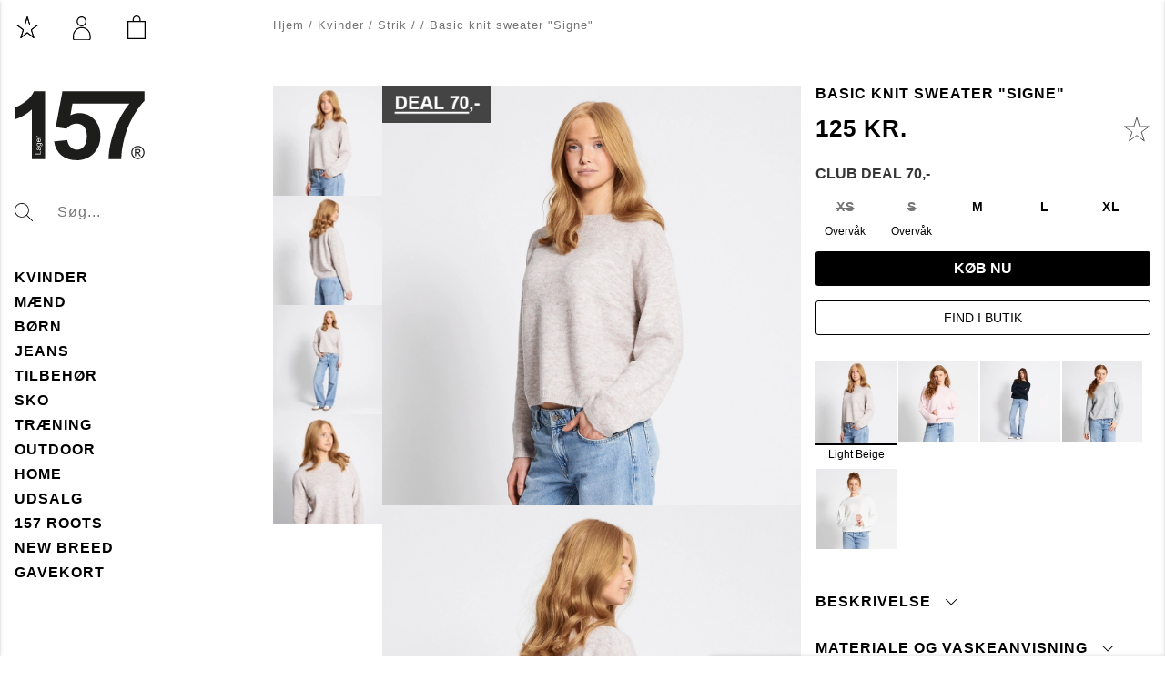

--- FILE ---
content_type: text/html;charset=UTF-8
request_url: https://www.lager157.com/da-dk/article/strikket-tr%C3%B8je-signe
body_size: 64180
content:
<!doctype html>
<html lang="da">
	<head>
		<meta charset="utf-8">
		<meta http-equiv="x-ua-compatible" content="ie=edge">
		<meta name="viewport" content="width=device-width, initial-scale=1">
		<meta property="og:image" content="https://media.viskanassets.com/v2/lager157prod/normal/1750928438/SWEATER-SIGNE_15465_ANTRACIT_FRONT/Lager-157-Strikket-trøje-&#034;Signe&#034;-Antracit.jpg"/>
				<meta property="og:image" content="https://media.viskanassets.com/v2/lager157prod/normal/1750928432/SWEATER-SIGNE_15465_ANTRACIT_BACK/Lager-157-Strikket-trøje-&#034;Signe&#034;-Antracit.jpg"/>
				<meta property="og:image" content="https://media.viskanassets.com/v2/lager157prod/normal/1750928434/SWEATER-SIGNE_15465_ANTRACIT_EXTRA[1]/Lager-157-Strikket-trøje-&#034;Signe&#034;-Antracit.jpg"/>
				<meta property="og:image" content="https://media.viskanassets.com/v2/lager157prod/normal/1750928437/SWEATER-SIGNE_15465_ANTRACIT_EXTRA[2]/Lager-157-Strikket-trøje-&#034;Signe&#034;-Antracit.jpg"/>
				<meta property="product:price:currency" content="DKK">
		<meta property="product:price:amount" content="125.00">
				<meta name="robots" content="index,follow"/>
	<meta name="description" content="
      Materiale:
      71% akryl, 26% polyester, 3% elastan
   

      Vaskeanvisning:
      30° 

"/>
<meta property="og:title" content="Basic knit sweater "Signe" - "/>
<meta property="og:description" content="
      Materiale:
      71% akryl, 26% polyester, 3% elastan
   

      Vaskeanvisning:
      30° 

"/>
<meta property="og:site_name" content=""/>
<meta property="og:type" content="product"/>
<meta property="og:url" content="https://www.lager157.com/da-dk/article/strikket-trøje-signe"/>

<title>Basic knit sweater "Signe" - </title>
<link rel="canonical" href="https://www.lager157.com/da-dk/article/strikket-trøje-signe"/>

<link rel="alternate" hreflang="da-dk" href="https://www.lager157.com/da-dk/article/strikket-trøje-signe"/>
		<link rel="alternate" hreflang="fi-fi" href="https://www.lager157.com/fi-fi/article/neulepusero-signe"/>
		<link rel="alternate" hreflang="de-de" href="https://www.lager157.com/de-de/article/strickpullover-signe"/>
		<link rel="alternate" hreflang="nl-nl" href="https://www.lager157.com/nl-nl/article/gebreide-trui-signe"/>
		<link rel="alternate" hreflang="no-no" href="https://www.lager157.com/no-no/article/strikket-genser-signe"/>
		<link rel="alternate" hreflang="sv-se" href="https://www.lager157.com/sv-se/article/stickad-troja-signe"/>
		<link rel="alternate" href="https://www.lager157.com/" hreflang="x-default"/>
<script id="CookieConsent" src="https://policy.app.cookieinformation.com/uc.js" data-culture="DA" data-gcm-version="2.0" type="text/javascript"></script>

<link rel="icon" href="https://media.viskanassets.com/v2/lager157prod/original/favicon.svg"/>
		<link rel="mask-icon" href="https://media.viskanassets.com/v2/lager157prod/original/favicon.svg" color="#ffffff"/>
	<link rel="preload" href="https://cdn.viskan.com/V12/6.11.0/index.js" as="script">


<link rel="preload" href="/build/chunks/runtime~main-40d2e82b596c0da25f52.js" as="script">

<link rel="preload" href="/build/chunks/4c604437c9e02bf5d6c9.js" as="script">

<link rel="preload" href="/build/chunks/3f58aaf0903c004908de.js" as="script">

<link rel="preload" href="/build/chunks/1fe79c73f46852995ce4.js" as="script">

<link rel="preload" href="/build/chunks/feff0433edd28e2d71c5.js" as="script">

<link rel="preload" href="/build/chunks/67fe7af0ed4eb83935dc.js" as="script">

<link rel="preload" href="/build/chunks/7b10be08251c3162bdf3.js" as="script">

<link rel="preload" href="/build/chunks/ffb60a2a4c6cfd686430.js" as="script">

<link rel="preload" href="/build/chunks/56843519a2b7b8220df9.js" as="script">

<link rel="preload" href="/build/chunks/53f227ce47fb9e58e665.js" as="script">

<link rel="preload" href="/build/chunks/134405b8a9b7d1d6a98e.js" as="script">

<link rel="preload" href="/build/chunks/91c6cb099df98fafbf10.js" as="script">

<link rel="preload" href="/build/chunks/eac2594ed93ce637f087.js" as="script">

<link rel="preload" href="/build/chunks/279473debd7ee5b46af4.js" as="script">

<link rel="preload" href="/build/chunks/32a56347b8141452736c.js" as="script">

<link rel="preload" href="/build/chunks/d1872bfd2e5db438baf5.js" as="script">



<link rel="preload" href="/build/chunks/slider-18db3da9d6fcd426de56.css" as="style">

<link rel="preload" href="/build/chunks/main-4161745c46fdf1cc1a8b.css" as="style">


<link rel="preload" href="/customer.css" as="style">

<link rel="preload" href="https://cdn.viskan.com/font-awesome/releases/v5.15.1/webfonts/fa-light-300.woff2" as="font" type="font/woff2" crossorigin="anonymous">
	<link rel="preload" href="https://cdn.viskan.com/font-awesome/releases/v5.15.1/webfonts/fa-regular-400.woff2" as="font" type="font/woff2" crossorigin="anonymous">
	<link rel="preload" href="https://cdn.viskan.com/font-awesome/releases/v5.15.1/webfonts/fa-brands-400.woff2" as="font" type="font/woff2" crossorigin="anonymous">
	<link rel="preload" href="https://cdn.viskan.com/font-awesome/releases/v5.15.1/webfonts/fa-solid-900.woff2" as="font" type="font/woff2" crossorigin="anonymous">
<link rel="preconnect" href="https://media.viskanassets.com">
<script src="https://cdn.ingrid.com/delivery-tracking/bootstrap.js"></script>
		<script type="text/javascript">
		var _sid = "2933";
		(function() {
		var se = document.createElement('script'); se.type = 'text/javascript';
		se.async = true;
		se.src = ('https:' == document.location.protocol ? 'https://' : 'http://') +
		'files.imbox.io/app/dist/initWidget.js';
		var s = document.getElementsByTagName('script')[0];
		s.parentNode.insertBefore(se, s);
		})();
	</script>
</head>
	<body>
		<div class="Breakpoint-value"></div>
		<div id="Streamline">
			<script>
				//<![CDATA[
					window._streamline = window._streamline || {};
					window._streamline.siteContext = 

{
	"aggregateAttribute1Group": false,
	"aggregateAttribute2Group": false,
	"aggregateAttribute3Group": false,
	"articleUrlPrefix": "article",
	"club_id": "0",
	
	"cmsSettings": {
		"tags": { "article": "cms-article-x", "articleQuickBuy": "cms-article-quick-buy-x", "computedStyles": "cms-computed-styles", "css": "custom-css", "defaultTree": "estore-x", "footer": "cms-footer-x", "header": "cms-header-x", "styles": "cms-styles", "presetStyles": "cms-preset-styles", "computedPresetStyles": "cms-computed-preset-styles", "componentPresets": "cms-component-presets" }
	},
	"environment": "Production",
	"mediaConfig": {
		"mediaPath": "",
		"mediaServiceBaseURL": "https://media.viskanassets.com/v2/lager157prod",
		"scalings": {"normal":{"name":"normal","width":767,"height":767,"fitIn":true,"quality":95},"thumbnail":{"name":"thumbnail","width":138,"height":138,"fitIn":true,"quality":95},"original":{"name":"original","width":2000,"height":2000,"fitIn":true,"quality":95},"large":{"name":"large","width":1200,"height":1200,"fitIn":true,"quality":95},"list":{"name":"list","width":767,"height":767,"fitIn":true,"quality":95}}
	},
	"dataCollector": {
		"endpoint": "",
		"instanceAlias": ""
	},
	"companyName": "",
	"customer": {
		"isBusinessAllowed": false,
		"isPersonAllowed": true
	},
	"country_code": "DK",
	"countries": [{
			"id": 21,
			"iso": "DK",
			"language": "da",
			"languageId": 5,
			"name": "Denmark",
			"shopable": true,
			"selectable": true,
			"handledAs": ""
		},{
			"id": 20,
			"iso": "FI",
			"language": "fi",
			"languageId": 4,
			"name": "Finland",
			"shopable": true,
			"selectable": true,
			"handledAs": ""
		},{
			"id": 24,
			"iso": "DE",
			"language": "de",
			"languageId": 7,
			"name": "Germany",
			"shopable": true,
			"selectable": true,
			"handledAs": ""
		},{
			"id": 22,
			"iso": "NL",
			"language": "nl",
			"languageId": 8,
			"name": "Nederländerna",
			"shopable": true,
			"selectable": true,
			"handledAs": ""
		},{
			"id": 10,
			"iso": "NO",
			"language": "no",
			"languageId": 2,
			"name": "Norway",
			"shopable": true,
			"selectable": true,
			"handledAs": ""
		},{
			"id": 0,
			"iso": "SE",
			"language": "sv",
			"languageId": 1,
			"name": "Sweden",
			"shopable": true,
			"selectable": true,
			"handledAs": ""
		}],
	
	"country_id": 21,
	"countryShopable": true,
	"countrySelectable": true,
	"countryHandledAs": "",
	"currency_code": "DKK",
	"currency_id": "3",
	
	"defaultLanguageId": 1,
	"lang_code_web": "da",
	"lang_id": 5,
	"loadCategoryOnArticle": false,
	"locale": "da-DK",
	"localePickerPath": "/locale/",
	"reCAPTCHASiteKey": "6LdHqBEUAAAAALG-INwaSDHoIS6Vlsxc7sHK-BvA",
	"searchUrlPrefix": "/search",
	"selectedPurchaseCountry": {
			"id": 21,
			"iso": "DK",
			"language": "da",
			"languageId": 5,
			"name": "Denmark",
			"shopable": true,
			"selectable": true,
			"handledAs": ""
		},
	"settings": {
		"addArticleFilterToUrl": false,
		"articleRedirectNotFoundUrl": "/article-404/",
		"daysAsBrandNew": 30,
		"excludeOutOfStockListArticles": false,
		"excludeOutOfStockRelatedArticles": true,
		"articleStoreEnabled": false,
		"checkMediaEnabled": true,
		"ingridShippingAssistantEnabled": false,
		"ingridShippingAssistantEnabled_country": false,
		"klarnaShippingAssistantEnabled": false,
		"klarnaShippingAssistantEnabled_country": false,
		"klarnaSeparateShippingAddressEnabled": false,
		"remarketing": false,
		"useArticleQuickBuyLayout": true,
		"receiptUrlPath": "receipt",
		"termsUrlPath": "terms-and-conditions",
		"checkoutUrl": "checkout",
		"hideZeroPrice": false,
		"showLowestPrice": false,
		"lowestPricePrefixText": "",
		"lowestPriceSuffixText": "",
		"articleListWithPrentypes": false,
		"isSizeMatchRequired": false,
		"useFallbackImageForSize": false,
		"isAttr3MatchRequired": false,
		"useFallbackImageGlobal": false,
		"receiptLayout": "default",
		"noPreselectAttribute1": false,
		"noPreselectAttribute2": true,
		"noPreselectAttribute3": false,
		"disableExVATForB2B": false,
		"calculateDiscountPercentFromLowestPrice": false,
		"ingridTrackingWidgetEnabled": true,
		"hideLowestPriceForSpecificOfferTypes": "",
		"useCustomerUniqueCheckoutComponents": true
	},
	"thirdParty": {
		"googleAnalyticsId": "",
		"googleTagManagerId": "GTM-5LML8W3",
		"googleAnalyticsUa": true,
		"googleAnalytics4": false,
		"piwikId": "",
		"piwikInstanceAddress": "",
		"getLipscoreOrderDataFromAPI": false,
		"imboxId": "2933"
	},
	"localeMode": "LANGUAGE_AND_COUNTRY_IN_PATH",
	"useLookup": true,
	"sellerId": -1
}
;
					window._streamline.customerOnLoadStatus = 
		{
			"logged_in": false,
			"logged_in_level": 0,
			"person_flg": true
		}
	;
					window.__PRELOADED_STREAMLINE_STATE__ = 

		{
			
					article: {
						article: {"link_friendly_name":"strikket-trøje-signe","art_id":10840,"defaultCategory":{"cat_id":7294,"catname":"","link_friendly_name":"","hierarchy":{"level":5,"level_3":5578,"level_4":5850}},"brandnew":false,"articleCampaigns":[{"camp_id":11677,"customerType":-1,"offertype_id":1,"camp_name":"Signe 70,-.","camp_name2":"","camp_desc":"\u003Cb\u003ECLUB DEAL 70,-\u003C/b\u003E","skuIds":[274106,274104,274103,274102,274105,274049,274047,274046,274045,274048,297414,297412,297411,297410,297413,274039,274037,274036,274035,274038,274054,274052,274051,274050,274053],"propertyKeys":[{"keygroup":"0","propertykey_name_internal":"camp.icon","propertykey_name":"camp.icon","propertykey_desc":"icon for campaign","propertyValues":[{"propertyvalue":"/media/BANNER_PRODUCT_DK_DEAL_70.png","propertyvalue_desc":"","propertyvalue_internal":"/media/BANNER_PRODUCT_DK_DEAL_70.png"}]}],"parameters":[]}],"inStoreStock":true,"incomingInStock":false,"brandName":"","art_desc":"\u003Cspan style\u003D\"font-family:Arial\"\u003E\u003Ctable\u003E\u003Ctr\u003E\n      \u003Ctd\u003E\u003Cstrong\u003EMateriale:\u003C/strong\u003E\u003C/td\u003E\n      \u003Ctd\u003E71% akryl, 26% polyester, 3% elastan\u003C/td\u003E\n   \u003C/tr\u003E\n\u003Ctr\u003E\n      \u003Ctd\u003E\u003Cstrong\u003EVaskeanvisning:\u003C/strong\u003E\u003C/td\u003E\n      \u003Ctd\u003E30° \u003C/td\u003E\n\u003C/table\u003E\u003C/span\u003E\n","articleCategories":[{"default_flg":false,"category":{"cat_id":5850,"catname":"Strik","link_friendly_name":"artikler/kvinder/strik/","hierarchy":{"level":4,"level_3":5578,"level_4":5850}}},{"default_flg":false,"category":{"cat_id":7003,"catname":"","link_friendly_name":"","hierarchy":{"level":5,"level_3":5578,"level_4":5850}}},{"default_flg":false,"category":{"cat_id":7261,"catname":"","link_friendly_name":"","hierarchy":{"level":5,"level_3":5578,"level_4":5850}}},{"default_flg":false,"category":{"cat_id":7269,"catname":"","link_friendly_name":"","hierarchy":{"level":5,"level_3":7268,"level_4":7265}}},{"default_flg":false,"category":{"cat_id":7271,"catname":"Julgaver 40,-","link_friendly_name":"artikler/gift-shop/julegaver-op-til-80/","hierarchy":{"level":4,"level_3":7268,"level_4":7271}}},{"default_flg":true,"category":{"cat_id":7294,"catname":"","link_friendly_name":"","hierarchy":{"level":5,"level_3":5578,"level_4":5850}}},{"default_flg":false,"category":{"cat_id":10478,"catname":"All about burgundy","link_friendly_name":"artikler/kvinder/all-about/","hierarchy":{"level":4,"level_3":5578,"level_4":10478}}},{"default_flg":false,"category":{"cat_id":10670,"catname":"Must-haves","link_friendly_name":"artikler/must-haves/","hierarchy":{"level":3,"level_3":10670,"level_4":0}}}],"inStock":true,"brand":{},"propertyKeys":[{"usedForFilter":false,"keygroup":"","propertykey_name_internal":"Latest_audit_date","propertykey_name":"Latest_audit_date","propertykey_desc":"","propertyValues":[{"propertyvalue":"2024-06-03","propertyvalue_desc":"","propertyvalue_internal":"2024-06-03","propertyvalue_id":12173}]},{"usedForFilter":false,"keygroup":"","propertykey_name_internal":"Pisa_itemid","propertykey_name":"Pisa_itemid","propertykey_desc":"","propertyValues":[{"propertyvalue":"E897589F-B76C-42E3-9A99-FB0C3CF79263","propertyvalue_desc":"","propertyvalue_internal":"E897589F-B76C-42E3-9A99-FB0C3CF79263","propertyvalue_id":14621}]},{"usedForFilter":true,"keygroup":"","propertykey_name_internal":"Size guide","propertykey_name":"Storleks guide","propertykey_desc":"","propertyValues":[{"propertyvalue":"\u003Cimg src\u003D\"/media/SIZE-GUIDES_DK_CLOTHES_TJEJ.jpg\" /\u003E","propertyvalue_desc":"","propertyvalue_internal":"size_guide_girl.jpg","propertyvalue_id":1},{"propertyvalue":"\u003Cimg src\u003D\"/media/SIZE-GUIDES_DK_CLOTHES_TJEJ.jpg\" /\u003E","propertyvalue_desc":"","propertyvalue_internal":"size_guide_girl.jpg","propertyvalue_id":11082}]},{"usedForFilter":false,"keygroup":"","propertykey_name_internal":"Washsymbol","propertykey_name":"WashSymbol","propertykey_desc":"","propertyValues":[{"propertyvalue":"Maskinvask 30°","propertyvalue_desc":"","propertyvalue_internal":"30 Machine wash","propertyvalue_id":12003},{"propertyvalue":"Tåler ikke blegemiddel","propertyvalue_desc":"","propertyvalue_internal":"Do not bleach","propertyvalue_id":11917},{"propertyvalue":"Ingen renseri","propertyvalue_desc":"","propertyvalue_internal":"Do not dry clean","propertyvalue_id":11918},{"propertyvalue":"Må ikke stryges","propertyvalue_desc":"","propertyvalue_internal":"Do not iron","propertyvalue_id":11919},{"propertyvalue":"Ikke tørretumbles","propertyvalue_desc":"","propertyvalue_internal":"Do not tumble dry","propertyvalue_id":11920}]},{"usedForFilter":false,"keygroup":"","propertykey_name_internal":"WashText","propertykey_name":"WashText","propertykey_desc":"","propertyValues":[{"propertyvalue":"\u003Cul\u003E\u003Cli\u003EMå ikke tørretumbles\u003C/li\u003E\u003Cli\u003EFormes og tørres liggende\u003C/li\u003E\u003Cli\u003EVask med vrangen udad\u003C/li\u003E\u003Cli\u003EVaskes med tilsvarende farver\u003C/li\u003E\u003C/ul\u003E","propertyvalue_desc":"","propertyvalue_internal":"\u003Cul\u003E\u003Cli\u003EDo not tumble dry\u003C/li\u003E\u003Cli\u003EShape and dry flat\u003C/li\u003E\u003Cli\u003EWash inside out\u003C/li\u003E\u003Cli\u003EWash with similar colours\u003C/li\u003E\u003C/ul\u003E","propertyvalue_id":16647}]}],"articleAttributes":[{"sku_id":274106,"attr1_id":365,"attr2_id":62,"attr3_id":0,"pluno":"15465-26","ean13":"15465-26","supplierNo":"","weight":"220.00","width":"0","height":"0","length":"0","volume":0,"extra_1":"","extra_2":"","extra_3":"","skuStatus":"FOR_SALE","brandnew":false,"inStock":false,"inStoreStock":true,"incomingInStock":false,"stockBalance":0,"incomingStockBalance":0,"closestEstimatedShippingDate":null,"del_dat":null,"articlePrice":{"club_id":0,"price_sales":125,"price_sales_exvat":100.0,"price_org":0,"price_org_exvat":0,"price_rec":0,"price_rec_exvat":0,"price_unit":0,"price_unit_exvat":0,"vat":0.25,"camp_id":-1,"lowestPrice":0.0,"offertype_id":-1,"isPriceCampaign":false},"rentalPeriods":[],"attribute1":{"attr1_id":365,"attr1_no":"321","rgb_code":"","colorGroup":"","attr1_code":"Light Beige","attr1_desc":"Light Beige"},"attribute2":{"attr2_id":62,"attr2_no":"","attr2_code":"XS","attr2_desc":"XS","sort":1400},"attribute3":{"attr3_id":0,"attr3_no":"","attr3_code":"(Ingen)","attr3_desc":"(Ingen)"},"propertyKeys":[{"keygroup":"","propertykey_name_internal":"Careinstructionweb","propertykey_name":"Careinstructionweb","propertykey_desc":"","propertyValues":[{"propertyvalue":"https://lager157.com/language-redirect/artno/15465/attr1_code/Light%20Beige","propertyvalue_desc":"","propertyvalue_internal":"https://lager157.com/language-redirect/artno/15465/attr1_code/Light%20Beige"}]},{"keygroup":"","propertykey_name_internal":"CO2","propertykey_name":"CO2","propertykey_desc":"","propertyValues":[{"propertyvalue":"0.0000000e+000","propertyvalue_desc":"","propertyvalue_internal":"0.0000000e+000"}]},{"keygroup":"","propertykey_name_internal":"Composition","propertykey_name":"Composition","propertykey_desc":"","propertyValues":[{"propertyvalue":"Yderstof 71% Polyacryl 26% Polyester 3% Elasthan","propertyvalue_desc":"","propertyvalue_internal":"Shell 71% Acrylic 26% Polyester 3% Elastane"}]},{"keygroup":"","propertykey_name_internal":"Countryoforigin","propertykey_name":"Countryoforigin","propertykey_desc":"","propertyValues":[{"propertyvalue":"Bangladesh","propertyvalue_desc":"","propertyvalue_internal":"Bangladesh"}]},{"keygroup":"","propertykey_name_internal":"Factory","propertykey_name":"Factory","propertykey_desc":"","propertyValues":[{"propertyvalue":"Daeyu Bangladesh Ltd","propertyvalue_desc":"","propertyvalue_internal":"Daeyu Bangladesh Ltd"}]},{"keygroup":"","propertykey_name_internal":"Supplier","propertykey_name":"Supplier","propertykey_desc":"","propertyValues":[{"propertyvalue":"Hellenic Sourcing HK Ltd/Bangla","propertyvalue_desc":"","propertyvalue_internal":"Hellenic Sourcing HK Ltd/Bangla"}]},{"keygroup":"","propertykey_name_internal":"taricno","propertykey_name":"taricno","propertykey_desc":"","propertyValues":[{"propertyvalue":"6110309900","propertyvalue_desc":"","propertyvalue_internal":"6110309900"}]}]},{"sku_id":274104,"attr1_id":365,"attr2_id":59,"attr3_id":0,"pluno":"15465-27","ean13":"15465-27","supplierNo":"","weight":"220.00","width":"0","height":"0","length":"0","volume":0,"extra_1":"","extra_2":"","extra_3":"","skuStatus":"FOR_SALE","brandnew":false,"inStock":false,"inStoreStock":true,"incomingInStock":false,"stockBalance":0,"incomingStockBalance":0,"closestEstimatedShippingDate":null,"del_dat":null,"articlePrice":{"club_id":0,"price_sales":125,"price_sales_exvat":100.0,"price_org":0,"price_org_exvat":0,"price_rec":0,"price_rec_exvat":0,"price_unit":0,"price_unit_exvat":0,"vat":0.25,"camp_id":-1,"lowestPrice":0.0,"offertype_id":-1,"isPriceCampaign":false},"rentalPeriods":[],"attribute1":{"attr1_id":365,"attr1_no":"321","rgb_code":"","colorGroup":"","attr1_code":"Light Beige","attr1_desc":"Light Beige"},"attribute2":{"attr2_id":59,"attr2_no":"","attr2_code":"S","attr2_desc":"S","sort":1500},"attribute3":{"attr3_id":0,"attr3_no":"","attr3_code":"(Ingen)","attr3_desc":"(Ingen)"},"propertyKeys":[{"keygroup":"","propertykey_name_internal":"Careinstructionweb","propertykey_name":"Careinstructionweb","propertykey_desc":"","propertyValues":[{"propertyvalue":"https://lager157.com/language-redirect/artno/15465/attr1_code/Light%20Beige","propertyvalue_desc":"","propertyvalue_internal":"https://lager157.com/language-redirect/artno/15465/attr1_code/Light%20Beige"}]},{"keygroup":"","propertykey_name_internal":"CO2","propertykey_name":"CO2","propertykey_desc":"","propertyValues":[{"propertyvalue":"0.0000000e+000","propertyvalue_desc":"","propertyvalue_internal":"0.0000000e+000"}]},{"keygroup":"","propertykey_name_internal":"Composition","propertykey_name":"Composition","propertykey_desc":"","propertyValues":[{"propertyvalue":"Yderstof 71% Polyacryl 26% Polyester 3% Elasthan","propertyvalue_desc":"","propertyvalue_internal":"Shell 71% Acrylic 26% Polyester 3% Elastane"}]},{"keygroup":"","propertykey_name_internal":"Countryoforigin","propertykey_name":"Countryoforigin","propertykey_desc":"","propertyValues":[{"propertyvalue":"Bangladesh","propertyvalue_desc":"","propertyvalue_internal":"Bangladesh"}]},{"keygroup":"","propertykey_name_internal":"Factory","propertykey_name":"Factory","propertykey_desc":"","propertyValues":[{"propertyvalue":"Daeyu Bangladesh Ltd","propertyvalue_desc":"","propertyvalue_internal":"Daeyu Bangladesh Ltd"}]},{"keygroup":"","propertykey_name_internal":"Supplier","propertykey_name":"Supplier","propertykey_desc":"","propertyValues":[{"propertyvalue":"Hellenic Sourcing HK Ltd/Bangla","propertyvalue_desc":"","propertyvalue_internal":"Hellenic Sourcing HK Ltd/Bangla"}]},{"keygroup":"","propertykey_name_internal":"taricno","propertykey_name":"taricno","propertykey_desc":"","propertyValues":[{"propertyvalue":"6110309900","propertyvalue_desc":"","propertyvalue_internal":"6110309900"}]}]},{"sku_id":274103,"attr1_id":365,"attr2_id":56,"attr3_id":0,"pluno":"15465-28","ean13":"15465-28","supplierNo":"","weight":"220.00","width":"0","height":"0","length":"0","volume":0,"extra_1":"","extra_2":"","extra_3":"","skuStatus":"FOR_SALE","brandnew":false,"inStock":true,"inStoreStock":true,"incomingInStock":false,"stockBalance":280,"incomingStockBalance":0,"closestEstimatedShippingDate":null,"del_dat":null,"articlePrice":{"club_id":0,"price_sales":125,"price_sales_exvat":100.0,"price_org":0,"price_org_exvat":0,"price_rec":0,"price_rec_exvat":0,"price_unit":0,"price_unit_exvat":0,"vat":0.25,"camp_id":-1,"lowestPrice":0.0,"offertype_id":-1,"isPriceCampaign":false},"rentalPeriods":[],"attribute1":{"attr1_id":365,"attr1_no":"321","rgb_code":"","colorGroup":"","attr1_code":"Light Beige","attr1_desc":"Light Beige"},"attribute2":{"attr2_id":56,"attr2_no":"","attr2_code":"M","attr2_desc":"M","sort":1600},"attribute3":{"attr3_id":0,"attr3_no":"","attr3_code":"(Ingen)","attr3_desc":"(Ingen)"},"propertyKeys":[{"keygroup":"","propertykey_name_internal":"Careinstructionweb","propertykey_name":"Careinstructionweb","propertykey_desc":"","propertyValues":[{"propertyvalue":"https://lager157.com/language-redirect/artno/15465/attr1_code/Light%20Beige","propertyvalue_desc":"","propertyvalue_internal":"https://lager157.com/language-redirect/artno/15465/attr1_code/Light%20Beige"}]},{"keygroup":"","propertykey_name_internal":"CO2","propertykey_name":"CO2","propertykey_desc":"","propertyValues":[{"propertyvalue":"0.0000000e+000","propertyvalue_desc":"","propertyvalue_internal":"0.0000000e+000"}]},{"keygroup":"","propertykey_name_internal":"Composition","propertykey_name":"Composition","propertykey_desc":"","propertyValues":[{"propertyvalue":"Yderstof 71% Polyacryl 26% Polyester 3% Elasthan","propertyvalue_desc":"","propertyvalue_internal":"Shell 71% Acrylic 26% Polyester 3% Elastane"}]},{"keygroup":"","propertykey_name_internal":"Countryoforigin","propertykey_name":"Countryoforigin","propertykey_desc":"","propertyValues":[{"propertyvalue":"Bangladesh","propertyvalue_desc":"","propertyvalue_internal":"Bangladesh"}]},{"keygroup":"","propertykey_name_internal":"Factory","propertykey_name":"Factory","propertykey_desc":"","propertyValues":[{"propertyvalue":"Daeyu Bangladesh Ltd","propertyvalue_desc":"","propertyvalue_internal":"Daeyu Bangladesh Ltd"}]},{"keygroup":"","propertykey_name_internal":"Supplier","propertykey_name":"Supplier","propertykey_desc":"","propertyValues":[{"propertyvalue":"Hellenic Sourcing HK Ltd/Bangla","propertyvalue_desc":"","propertyvalue_internal":"Hellenic Sourcing HK Ltd/Bangla"}]},{"keygroup":"","propertykey_name_internal":"taricno","propertykey_name":"taricno","propertykey_desc":"","propertyValues":[{"propertyvalue":"6110309900","propertyvalue_desc":"","propertyvalue_internal":"6110309900"}]}]},{"sku_id":274102,"attr1_id":365,"attr2_id":54,"attr3_id":0,"pluno":"15465-29","ean13":"15465-29","supplierNo":"","weight":"220.00","width":"0","height":"0","length":"0","volume":0,"extra_1":"","extra_2":"","extra_3":"","skuStatus":"FOR_SALE","brandnew":false,"inStock":true,"inStoreStock":true,"incomingInStock":false,"stockBalance":97,"incomingStockBalance":0,"closestEstimatedShippingDate":null,"del_dat":null,"articlePrice":{"club_id":0,"price_sales":125,"price_sales_exvat":100.0,"price_org":0,"price_org_exvat":0,"price_rec":0,"price_rec_exvat":0,"price_unit":0,"price_unit_exvat":0,"vat":0.25,"camp_id":-1,"lowestPrice":0.0,"offertype_id":-1,"isPriceCampaign":false},"rentalPeriods":[],"attribute1":{"attr1_id":365,"attr1_no":"321","rgb_code":"","colorGroup":"","attr1_code":"Light Beige","attr1_desc":"Light Beige"},"attribute2":{"attr2_id":54,"attr2_no":"","attr2_code":"L","attr2_desc":"","sort":1700},"attribute3":{"attr3_id":0,"attr3_no":"","attr3_code":"(Ingen)","attr3_desc":"(Ingen)"},"propertyKeys":[{"keygroup":"","propertykey_name_internal":"Careinstructionweb","propertykey_name":"Careinstructionweb","propertykey_desc":"","propertyValues":[{"propertyvalue":"https://lager157.com/language-redirect/artno/15465/attr1_code/Light%20Beige","propertyvalue_desc":"","propertyvalue_internal":"https://lager157.com/language-redirect/artno/15465/attr1_code/Light%20Beige"}]},{"keygroup":"","propertykey_name_internal":"CO2","propertykey_name":"CO2","propertykey_desc":"","propertyValues":[{"propertyvalue":"0.0000000e+000","propertyvalue_desc":"","propertyvalue_internal":"0.0000000e+000"}]},{"keygroup":"","propertykey_name_internal":"Composition","propertykey_name":"Composition","propertykey_desc":"","propertyValues":[{"propertyvalue":"Yderstof 71% Polyacryl 26% Polyester 3% Elasthan","propertyvalue_desc":"","propertyvalue_internal":"Shell 71% Acrylic 26% Polyester 3% Elastane"}]},{"keygroup":"","propertykey_name_internal":"Countryoforigin","propertykey_name":"Countryoforigin","propertykey_desc":"","propertyValues":[{"propertyvalue":"Bangladesh","propertyvalue_desc":"","propertyvalue_internal":"Bangladesh"}]},{"keygroup":"","propertykey_name_internal":"Factory","propertykey_name":"Factory","propertykey_desc":"","propertyValues":[{"propertyvalue":"Daeyu Bangladesh Ltd","propertyvalue_desc":"","propertyvalue_internal":"Daeyu Bangladesh Ltd"}]},{"keygroup":"","propertykey_name_internal":"Supplier","propertykey_name":"Supplier","propertykey_desc":"","propertyValues":[{"propertyvalue":"Hellenic Sourcing HK Ltd/Bangla","propertyvalue_desc":"","propertyvalue_internal":"Hellenic Sourcing HK Ltd/Bangla"}]},{"keygroup":"","propertykey_name_internal":"taricno","propertykey_name":"taricno","propertykey_desc":"","propertyValues":[{"propertyvalue":"6110309900","propertyvalue_desc":"","propertyvalue_internal":"6110309900"}]}]},{"sku_id":274105,"attr1_id":365,"attr2_id":61,"attr3_id":0,"pluno":"15465-30","ean13":"15465-30","supplierNo":"","weight":"220.00","width":"0","height":"0","length":"0","volume":0,"extra_1":"","extra_2":"","extra_3":"","skuStatus":"FOR_SALE","brandnew":false,"inStock":true,"inStoreStock":true,"incomingInStock":false,"stockBalance":310,"incomingStockBalance":0,"closestEstimatedShippingDate":null,"del_dat":null,"articlePrice":{"club_id":0,"price_sales":125,"price_sales_exvat":100.0,"price_org":0,"price_org_exvat":0,"price_rec":0,"price_rec_exvat":0,"price_unit":0,"price_unit_exvat":0,"vat":0.25,"camp_id":-1,"lowestPrice":0.0,"offertype_id":-1,"isPriceCampaign":false},"rentalPeriods":[],"attribute1":{"attr1_id":365,"attr1_no":"321","rgb_code":"","colorGroup":"","attr1_code":"Light Beige","attr1_desc":"Light Beige"},"attribute2":{"attr2_id":61,"attr2_no":"","attr2_code":"XL","attr2_desc":"XL","sort":1800},"attribute3":{"attr3_id":0,"attr3_no":"","attr3_code":"(Ingen)","attr3_desc":"(Ingen)"},"propertyKeys":[{"keygroup":"","propertykey_name_internal":"Careinstructionweb","propertykey_name":"Careinstructionweb","propertykey_desc":"","propertyValues":[{"propertyvalue":"https://lager157.com/language-redirect/artno/15465/attr1_code/Light%20Beige","propertyvalue_desc":"","propertyvalue_internal":"https://lager157.com/language-redirect/artno/15465/attr1_code/Light%20Beige"}]},{"keygroup":"","propertykey_name_internal":"CO2","propertykey_name":"CO2","propertykey_desc":"","propertyValues":[{"propertyvalue":"0.0000000e+000","propertyvalue_desc":"","propertyvalue_internal":"0.0000000e+000"}]},{"keygroup":"","propertykey_name_internal":"Composition","propertykey_name":"Composition","propertykey_desc":"","propertyValues":[{"propertyvalue":"Yderstof 71% Polyacryl 26% Polyester 3% Elasthan","propertyvalue_desc":"","propertyvalue_internal":"Shell 71% Acrylic 26% Polyester 3% Elastane"}]},{"keygroup":"","propertykey_name_internal":"Countryoforigin","propertykey_name":"Countryoforigin","propertykey_desc":"","propertyValues":[{"propertyvalue":"Bangladesh","propertyvalue_desc":"","propertyvalue_internal":"Bangladesh"}]},{"keygroup":"","propertykey_name_internal":"Factory","propertykey_name":"Factory","propertykey_desc":"","propertyValues":[{"propertyvalue":"Daeyu Bangladesh Ltd","propertyvalue_desc":"","propertyvalue_internal":"Daeyu Bangladesh Ltd"}]},{"keygroup":"","propertykey_name_internal":"Supplier","propertykey_name":"Supplier","propertykey_desc":"","propertyValues":[{"propertyvalue":"Hellenic Sourcing HK Ltd/Bangla","propertyvalue_desc":"","propertyvalue_internal":"Hellenic Sourcing HK Ltd/Bangla"}]},{"keygroup":"","propertykey_name_internal":"taricno","propertykey_name":"taricno","propertykey_desc":"","propertyValues":[{"propertyvalue":"6110309900","propertyvalue_desc":"","propertyvalue_internal":"6110309900"}]}]},{"sku_id":274049,"attr1_id":87,"attr2_id":62,"attr3_id":0,"pluno":"15465-8","ean13":"15465-8","supplierNo":"","weight":"100.00","width":"0","height":"0","length":"0","volume":0,"extra_1":"","extra_2":"","extra_3":"","skuStatus":"FOR_SALE","brandnew":false,"inStock":false,"inStoreStock":true,"incomingInStock":false,"stockBalance":0,"incomingStockBalance":0,"closestEstimatedShippingDate":null,"del_dat":null,"articlePrice":{"club_id":0,"price_sales":125,"price_sales_exvat":100.0,"price_org":0,"price_org_exvat":0,"price_rec":0,"price_rec_exvat":0,"price_unit":0,"price_unit_exvat":0,"vat":0.25,"camp_id":-1,"lowestPrice":0.0,"offertype_id":-1,"isPriceCampaign":false},"rentalPeriods":[],"attribute1":{"attr1_id":87,"attr1_no":"501","rgb_code":"","colorGroup":"Pink","attr1_code":"Light Pink","attr1_desc":"Light Pink"},"attribute2":{"attr2_id":62,"attr2_no":"","attr2_code":"XS","attr2_desc":"XS","sort":1400},"attribute3":{"attr3_id":0,"attr3_no":"","attr3_code":"(Ingen)","attr3_desc":"(Ingen)"},"propertyKeys":[]},{"sku_id":274047,"attr1_id":87,"attr2_id":59,"attr3_id":0,"pluno":"15465-9","ean13":"15465-9","supplierNo":"","weight":"100.00","width":"0","height":"0","length":"0","volume":0,"extra_1":"","extra_2":"","extra_3":"","skuStatus":"FOR_SALE","brandnew":false,"inStock":false,"inStoreStock":true,"incomingInStock":false,"stockBalance":0,"incomingStockBalance":0,"closestEstimatedShippingDate":null,"del_dat":null,"articlePrice":{"club_id":0,"price_sales":125,"price_sales_exvat":100.0,"price_org":0,"price_org_exvat":0,"price_rec":0,"price_rec_exvat":0,"price_unit":0,"price_unit_exvat":0,"vat":0.25,"camp_id":-1,"lowestPrice":0.0,"offertype_id":-1,"isPriceCampaign":false},"rentalPeriods":[],"attribute1":{"attr1_id":87,"attr1_no":"501","rgb_code":"","colorGroup":"Pink","attr1_code":"Light Pink","attr1_desc":"Light Pink"},"attribute2":{"attr2_id":59,"attr2_no":"","attr2_code":"S","attr2_desc":"S","sort":1500},"attribute3":{"attr3_id":0,"attr3_no":"","attr3_code":"(Ingen)","attr3_desc":"(Ingen)"},"propertyKeys":[]},{"sku_id":274046,"attr1_id":87,"attr2_id":56,"attr3_id":0,"pluno":"15465-10","ean13":"15465-10","supplierNo":"","weight":"100.00","width":"0","height":"0","length":"0","volume":0,"extra_1":"","extra_2":"","extra_3":"","skuStatus":"FOR_SALE","brandnew":false,"inStock":true,"inStoreStock":true,"incomingInStock":false,"stockBalance":66,"incomingStockBalance":0,"closestEstimatedShippingDate":null,"del_dat":null,"articlePrice":{"club_id":0,"price_sales":125,"price_sales_exvat":100.0,"price_org":0,"price_org_exvat":0,"price_rec":0,"price_rec_exvat":0,"price_unit":0,"price_unit_exvat":0,"vat":0.25,"camp_id":-1,"lowestPrice":0.0,"offertype_id":-1,"isPriceCampaign":false},"rentalPeriods":[],"attribute1":{"attr1_id":87,"attr1_no":"501","rgb_code":"","colorGroup":"Pink","attr1_code":"Light Pink","attr1_desc":"Light Pink"},"attribute2":{"attr2_id":56,"attr2_no":"","attr2_code":"M","attr2_desc":"M","sort":1600},"attribute3":{"attr3_id":0,"attr3_no":"","attr3_code":"(Ingen)","attr3_desc":"(Ingen)"},"propertyKeys":[]},{"sku_id":274045,"attr1_id":87,"attr2_id":54,"attr3_id":0,"pluno":"15465-11","ean13":"15465-11","supplierNo":"","weight":"100.00","width":"0","height":"0","length":"0","volume":0,"extra_1":"","extra_2":"","extra_3":"","skuStatus":"FOR_SALE","brandnew":false,"inStock":true,"inStoreStock":true,"incomingInStock":false,"stockBalance":117,"incomingStockBalance":0,"closestEstimatedShippingDate":null,"del_dat":null,"articlePrice":{"club_id":0,"price_sales":125,"price_sales_exvat":100.0,"price_org":0,"price_org_exvat":0,"price_rec":0,"price_rec_exvat":0,"price_unit":0,"price_unit_exvat":0,"vat":0.25,"camp_id":-1,"lowestPrice":0.0,"offertype_id":-1,"isPriceCampaign":false},"rentalPeriods":[],"attribute1":{"attr1_id":87,"attr1_no":"501","rgb_code":"","colorGroup":"Pink","attr1_code":"Light Pink","attr1_desc":"Light Pink"},"attribute2":{"attr2_id":54,"attr2_no":"","attr2_code":"L","attr2_desc":"","sort":1700},"attribute3":{"attr3_id":0,"attr3_no":"","attr3_code":"(Ingen)","attr3_desc":"(Ingen)"},"propertyKeys":[]},{"sku_id":274048,"attr1_id":87,"attr2_id":61,"attr3_id":0,"pluno":"15465-12","ean13":"15465-12","supplierNo":"","weight":"100.00","width":"0","height":"0","length":"0","volume":0,"extra_1":"","extra_2":"","extra_3":"","skuStatus":"FOR_SALE","brandnew":false,"inStock":true,"inStoreStock":true,"incomingInStock":false,"stockBalance":149,"incomingStockBalance":0,"closestEstimatedShippingDate":null,"del_dat":null,"articlePrice":{"club_id":0,"price_sales":125,"price_sales_exvat":100.0,"price_org":0,"price_org_exvat":0,"price_rec":0,"price_rec_exvat":0,"price_unit":0,"price_unit_exvat":0,"vat":0.25,"camp_id":-1,"lowestPrice":0.0,"offertype_id":-1,"isPriceCampaign":false},"rentalPeriods":[],"attribute1":{"attr1_id":87,"attr1_no":"501","rgb_code":"","colorGroup":"Pink","attr1_code":"Light Pink","attr1_desc":"Light Pink"},"attribute2":{"attr2_id":61,"attr2_no":"","attr2_code":"XL","attr2_desc":"XL","sort":1800},"attribute3":{"attr3_id":0,"attr3_no":"","attr3_code":"(Ingen)","attr3_desc":"(Ingen)"},"propertyKeys":[]},{"sku_id":297414,"attr1_id":62,"attr2_id":62,"attr3_id":0,"pluno":"15465-44","ean13":"15465-44","supplierNo":"","weight":"100.00","width":"0","height":"0","length":"0","volume":0,"extra_1":"","extra_2":"","extra_3":"","skuStatus":"FOR_SALE","brandnew":false,"inStock":false,"inStoreStock":true,"incomingInStock":false,"stockBalance":0,"incomingStockBalance":0,"closestEstimatedShippingDate":null,"del_dat":null,"articlePrice":{"club_id":0,"price_sales":125,"price_sales_exvat":100.0,"price_org":0,"price_org_exvat":0,"price_rec":0,"price_rec_exvat":0,"price_unit":0,"price_unit_exvat":0,"vat":0.25,"camp_id":-1,"lowestPrice":0.0,"offertype_id":-1,"isPriceCampaign":false},"rentalPeriods":[],"attribute1":{"attr1_id":62,"attr1_no":"613","rgb_code":"","colorGroup":"Blue","attr1_code":"Dark Blue","attr1_desc":"Dark Blue"},"attribute2":{"attr2_id":62,"attr2_no":"","attr2_code":"XS","attr2_desc":"XS","sort":1400},"attribute3":{"attr3_id":0,"attr3_no":"","attr3_code":"(Ingen)","attr3_desc":"(Ingen)"},"propertyKeys":[]},{"sku_id":297412,"attr1_id":62,"attr2_id":59,"attr3_id":0,"pluno":"15465-45","ean13":"15465-45","supplierNo":"","weight":"100.00","width":"0","height":"0","length":"0","volume":0,"extra_1":"","extra_2":"","extra_3":"","skuStatus":"FOR_SALE","brandnew":false,"inStock":false,"inStoreStock":true,"incomingInStock":false,"stockBalance":0,"incomingStockBalance":0,"closestEstimatedShippingDate":null,"del_dat":null,"articlePrice":{"club_id":0,"price_sales":125,"price_sales_exvat":100.0,"price_org":0,"price_org_exvat":0,"price_rec":0,"price_rec_exvat":0,"price_unit":0,"price_unit_exvat":0,"vat":0.25,"camp_id":-1,"lowestPrice":0.0,"offertype_id":-1,"isPriceCampaign":false},"rentalPeriods":[],"attribute1":{"attr1_id":62,"attr1_no":"613","rgb_code":"","colorGroup":"Blue","attr1_code":"Dark Blue","attr1_desc":"Dark Blue"},"attribute2":{"attr2_id":59,"attr2_no":"","attr2_code":"S","attr2_desc":"S","sort":1500},"attribute3":{"attr3_id":0,"attr3_no":"","attr3_code":"(Ingen)","attr3_desc":"(Ingen)"},"propertyKeys":[]},{"sku_id":297411,"attr1_id":62,"attr2_id":56,"attr3_id":0,"pluno":"15465-46","ean13":"15465-46","supplierNo":"","weight":"100.00","width":"0","height":"0","length":"0","volume":0,"extra_1":"","extra_2":"","extra_3":"","skuStatus":"FOR_SALE","brandnew":false,"inStock":true,"inStoreStock":true,"incomingInStock":false,"stockBalance":61,"incomingStockBalance":0,"closestEstimatedShippingDate":null,"del_dat":null,"articlePrice":{"club_id":0,"price_sales":125,"price_sales_exvat":100.0,"price_org":0,"price_org_exvat":0,"price_rec":0,"price_rec_exvat":0,"price_unit":0,"price_unit_exvat":0,"vat":0.25,"camp_id":-1,"lowestPrice":0.0,"offertype_id":-1,"isPriceCampaign":false},"rentalPeriods":[],"attribute1":{"attr1_id":62,"attr1_no":"613","rgb_code":"","colorGroup":"Blue","attr1_code":"Dark Blue","attr1_desc":"Dark Blue"},"attribute2":{"attr2_id":56,"attr2_no":"","attr2_code":"M","attr2_desc":"M","sort":1600},"attribute3":{"attr3_id":0,"attr3_no":"","attr3_code":"(Ingen)","attr3_desc":"(Ingen)"},"propertyKeys":[]},{"sku_id":297410,"attr1_id":62,"attr2_id":54,"attr3_id":0,"pluno":"15465-47","ean13":"15465-47","supplierNo":"","weight":"100.00","width":"0","height":"0","length":"0","volume":0,"extra_1":"","extra_2":"","extra_3":"","skuStatus":"FOR_SALE","brandnew":false,"inStock":true,"inStoreStock":true,"incomingInStock":false,"stockBalance":27,"incomingStockBalance":0,"closestEstimatedShippingDate":null,"del_dat":null,"articlePrice":{"club_id":0,"price_sales":125,"price_sales_exvat":100.0,"price_org":0,"price_org_exvat":0,"price_rec":0,"price_rec_exvat":0,"price_unit":0,"price_unit_exvat":0,"vat":0.25,"camp_id":-1,"lowestPrice":0.0,"offertype_id":-1,"isPriceCampaign":false},"rentalPeriods":[],"attribute1":{"attr1_id":62,"attr1_no":"613","rgb_code":"","colorGroup":"Blue","attr1_code":"Dark Blue","attr1_desc":"Dark Blue"},"attribute2":{"attr2_id":54,"attr2_no":"","attr2_code":"L","attr2_desc":"","sort":1700},"attribute3":{"attr3_id":0,"attr3_no":"","attr3_code":"(Ingen)","attr3_desc":"(Ingen)"},"propertyKeys":[]},{"sku_id":297413,"attr1_id":62,"attr2_id":61,"attr3_id":0,"pluno":"15465-48","ean13":"15465-48","supplierNo":"","weight":"100.00","width":"0","height":"0","length":"0","volume":0,"extra_1":"","extra_2":"","extra_3":"","skuStatus":"FOR_SALE","brandnew":false,"inStock":false,"inStoreStock":true,"incomingInStock":false,"stockBalance":0,"incomingStockBalance":0,"closestEstimatedShippingDate":null,"del_dat":null,"articlePrice":{"club_id":0,"price_sales":125,"price_sales_exvat":100.0,"price_org":0,"price_org_exvat":0,"price_rec":0,"price_rec_exvat":0,"price_unit":0,"price_unit_exvat":0,"vat":0.25,"camp_id":-1,"lowestPrice":0.0,"offertype_id":-1,"isPriceCampaign":false},"rentalPeriods":[],"attribute1":{"attr1_id":62,"attr1_no":"613","rgb_code":"","colorGroup":"Blue","attr1_code":"Dark Blue","attr1_desc":"Dark Blue"},"attribute2":{"attr2_id":61,"attr2_no":"","attr2_code":"XL","attr2_desc":"XL","sort":1800},"attribute3":{"attr3_id":0,"attr3_no":"","attr3_code":"(Ingen)","attr3_desc":"(Ingen)"},"propertyKeys":[]},{"sku_id":274039,"attr1_id":77,"attr2_id":62,"attr3_id":0,"pluno":"15465-20","ean13":"15465-20","supplierNo":"","weight":"220.00","width":"0","height":"0","length":"0","volume":0,"extra_1":"","extra_2":"","extra_3":"","skuStatus":"FOR_SALE","brandnew":false,"inStock":true,"inStoreStock":true,"incomingInStock":false,"stockBalance":6,"incomingStockBalance":0,"closestEstimatedShippingDate":null,"del_dat":null,"articlePrice":{"club_id":0,"price_sales":125,"price_sales_exvat":100.0,"price_org":0,"price_org_exvat":0,"price_rec":0,"price_rec_exvat":0,"price_unit":0,"price_unit_exvat":0,"vat":0.25,"camp_id":-1,"lowestPrice":0.0,"offertype_id":-1,"isPriceCampaign":false},"rentalPeriods":[],"attribute1":{"attr1_id":77,"attr1_no":"803","rgb_code":"","colorGroup":"Grey","attr1_code":"Grey Melange","attr1_desc":"Grey Melange"},"attribute2":{"attr2_id":62,"attr2_no":"","attr2_code":"XS","attr2_desc":"XS","sort":1400},"attribute3":{"attr3_id":0,"attr3_no":"","attr3_code":"(Ingen)","attr3_desc":"(Ingen)"},"propertyKeys":[{"keygroup":"","propertykey_name_internal":"Careinstructionweb","propertykey_name":"Careinstructionweb","propertykey_desc":"","propertyValues":[{"propertyvalue":"https://lager157.com/language-redirect/artno/15465/attr1_code/Grey%20Melange","propertyvalue_desc":"","propertyvalue_internal":"https://lager157.com/language-redirect/artno/15465/attr1_code/Grey%20Melange"}]},{"keygroup":"","propertykey_name_internal":"CO2","propertykey_name":"CO2","propertykey_desc":"","propertyValues":[{"propertyvalue":"0.0000000e+000","propertyvalue_desc":"","propertyvalue_internal":"0.0000000e+000"}]},{"keygroup":"","propertykey_name_internal":"Composition","propertykey_name":"Composition","propertykey_desc":"","propertyValues":[{"propertyvalue":"Yderstof 71% Polyacryl 26% Polyester 3% Elasthan","propertyvalue_desc":"","propertyvalue_internal":"Shell 71% Acrylic 26% Polyester 3% Elastane"}]},{"keygroup":"","propertykey_name_internal":"Countryoforigin","propertykey_name":"Countryoforigin","propertykey_desc":"","propertyValues":[{"propertyvalue":"Bangladesh","propertyvalue_desc":"","propertyvalue_internal":"Bangladesh"}]},{"keygroup":"","propertykey_name_internal":"Factory","propertykey_name":"Factory","propertykey_desc":"","propertyValues":[{"propertyvalue":"Daeyu Bangladesh Ltd","propertyvalue_desc":"","propertyvalue_internal":"Daeyu Bangladesh Ltd"}]},{"keygroup":"","propertykey_name_internal":"Supplier","propertykey_name":"Supplier","propertykey_desc":"","propertyValues":[{"propertyvalue":"Hellenic Sourcing HK Ltd/Bangla","propertyvalue_desc":"","propertyvalue_internal":"Hellenic Sourcing HK Ltd/Bangla"}]},{"keygroup":"","propertykey_name_internal":"taricno","propertykey_name":"taricno","propertykey_desc":"","propertyValues":[{"propertyvalue":"6110309900","propertyvalue_desc":"","propertyvalue_internal":"6110309900"}]}]},{"sku_id":274037,"attr1_id":77,"attr2_id":59,"attr3_id":0,"pluno":"15465-21","ean13":"15465-21","supplierNo":"","weight":"220.00","width":"0","height":"0","length":"0","volume":0,"extra_1":"","extra_2":"","extra_3":"","skuStatus":"FOR_SALE","brandnew":false,"inStock":true,"inStoreStock":true,"incomingInStock":false,"stockBalance":185,"incomingStockBalance":0,"closestEstimatedShippingDate":null,"del_dat":null,"articlePrice":{"club_id":0,"price_sales":125,"price_sales_exvat":100.0,"price_org":0,"price_org_exvat":0,"price_rec":0,"price_rec_exvat":0,"price_unit":0,"price_unit_exvat":0,"vat":0.25,"camp_id":-1,"lowestPrice":0.0,"offertype_id":-1,"isPriceCampaign":false},"rentalPeriods":[],"attribute1":{"attr1_id":77,"attr1_no":"803","rgb_code":"","colorGroup":"Grey","attr1_code":"Grey Melange","attr1_desc":"Grey Melange"},"attribute2":{"attr2_id":59,"attr2_no":"","attr2_code":"S","attr2_desc":"S","sort":1500},"attribute3":{"attr3_id":0,"attr3_no":"","attr3_code":"(Ingen)","attr3_desc":"(Ingen)"},"propertyKeys":[{"keygroup":"","propertykey_name_internal":"Careinstructionweb","propertykey_name":"Careinstructionweb","propertykey_desc":"","propertyValues":[{"propertyvalue":"https://lager157.com/language-redirect/artno/15465/attr1_code/Grey%20Melange","propertyvalue_desc":"","propertyvalue_internal":"https://lager157.com/language-redirect/artno/15465/attr1_code/Grey%20Melange"}]},{"keygroup":"","propertykey_name_internal":"CO2","propertykey_name":"CO2","propertykey_desc":"","propertyValues":[{"propertyvalue":"0.0000000e+000","propertyvalue_desc":"","propertyvalue_internal":"0.0000000e+000"}]},{"keygroup":"","propertykey_name_internal":"Composition","propertykey_name":"Composition","propertykey_desc":"","propertyValues":[{"propertyvalue":"Yderstof 71% Polyacryl 26% Polyester 3% Elasthan","propertyvalue_desc":"","propertyvalue_internal":"Shell 71% Acrylic 26% Polyester 3% Elastane"}]},{"keygroup":"","propertykey_name_internal":"Countryoforigin","propertykey_name":"Countryoforigin","propertykey_desc":"","propertyValues":[{"propertyvalue":"Bangladesh","propertyvalue_desc":"","propertyvalue_internal":"Bangladesh"}]},{"keygroup":"","propertykey_name_internal":"Factory","propertykey_name":"Factory","propertykey_desc":"","propertyValues":[{"propertyvalue":"Daeyu Bangladesh Ltd","propertyvalue_desc":"","propertyvalue_internal":"Daeyu Bangladesh Ltd"}]},{"keygroup":"","propertykey_name_internal":"Supplier","propertykey_name":"Supplier","propertykey_desc":"","propertyValues":[{"propertyvalue":"Hellenic Sourcing HK Ltd/Bangla","propertyvalue_desc":"","propertyvalue_internal":"Hellenic Sourcing HK Ltd/Bangla"}]},{"keygroup":"","propertykey_name_internal":"taricno","propertykey_name":"taricno","propertykey_desc":"","propertyValues":[{"propertyvalue":"6110309900","propertyvalue_desc":"","propertyvalue_internal":"6110309900"}]}]},{"sku_id":274036,"attr1_id":77,"attr2_id":56,"attr3_id":0,"pluno":"15465-22","ean13":"15465-22","supplierNo":"","weight":"220.00","width":"0","height":"0","length":"0","volume":0,"extra_1":"","extra_2":"","extra_3":"","skuStatus":"FOR_SALE","brandnew":false,"inStock":true,"inStoreStock":true,"incomingInStock":false,"stockBalance":175,"incomingStockBalance":0,"closestEstimatedShippingDate":null,"del_dat":null,"articlePrice":{"club_id":0,"price_sales":125,"price_sales_exvat":100.0,"price_org":0,"price_org_exvat":0,"price_rec":0,"price_rec_exvat":0,"price_unit":0,"price_unit_exvat":0,"vat":0.25,"camp_id":-1,"lowestPrice":0.0,"offertype_id":-1,"isPriceCampaign":false},"rentalPeriods":[],"attribute1":{"attr1_id":77,"attr1_no":"803","rgb_code":"","colorGroup":"Grey","attr1_code":"Grey Melange","attr1_desc":"Grey Melange"},"attribute2":{"attr2_id":56,"attr2_no":"","attr2_code":"M","attr2_desc":"M","sort":1600},"attribute3":{"attr3_id":0,"attr3_no":"","attr3_code":"(Ingen)","attr3_desc":"(Ingen)"},"propertyKeys":[{"keygroup":"","propertykey_name_internal":"Careinstructionweb","propertykey_name":"Careinstructionweb","propertykey_desc":"","propertyValues":[{"propertyvalue":"https://lager157.com/language-redirect/artno/15465/attr1_code/Grey%20Melange","propertyvalue_desc":"","propertyvalue_internal":"https://lager157.com/language-redirect/artno/15465/attr1_code/Grey%20Melange"}]},{"keygroup":"","propertykey_name_internal":"CO2","propertykey_name":"CO2","propertykey_desc":"","propertyValues":[{"propertyvalue":"0.0000000e+000","propertyvalue_desc":"","propertyvalue_internal":"0.0000000e+000"}]},{"keygroup":"","propertykey_name_internal":"Composition","propertykey_name":"Composition","propertykey_desc":"","propertyValues":[{"propertyvalue":"Yderstof 71% Polyacryl 26% Polyester 3% Elasthan","propertyvalue_desc":"","propertyvalue_internal":"Shell 71% Acrylic 26% Polyester 3% Elastane"}]},{"keygroup":"","propertykey_name_internal":"Countryoforigin","propertykey_name":"Countryoforigin","propertykey_desc":"","propertyValues":[{"propertyvalue":"Bangladesh","propertyvalue_desc":"","propertyvalue_internal":"Bangladesh"}]},{"keygroup":"","propertykey_name_internal":"Factory","propertykey_name":"Factory","propertykey_desc":"","propertyValues":[{"propertyvalue":"Daeyu Bangladesh Ltd","propertyvalue_desc":"","propertyvalue_internal":"Daeyu Bangladesh Ltd"}]},{"keygroup":"","propertykey_name_internal":"Supplier","propertykey_name":"Supplier","propertykey_desc":"","propertyValues":[{"propertyvalue":"Hellenic Sourcing HK Ltd/Bangla","propertyvalue_desc":"","propertyvalue_internal":"Hellenic Sourcing HK Ltd/Bangla"}]},{"keygroup":"","propertykey_name_internal":"taricno","propertykey_name":"taricno","propertykey_desc":"","propertyValues":[{"propertyvalue":"6110309900","propertyvalue_desc":"","propertyvalue_internal":"6110309900"}]}]},{"sku_id":274035,"attr1_id":77,"attr2_id":54,"attr3_id":0,"pluno":"15465-23","ean13":"15465-23","supplierNo":"","weight":"220.00","width":"0","height":"0","length":"0","volume":0,"extra_1":"","extra_2":"","extra_3":"","skuStatus":"FOR_SALE","brandnew":false,"inStock":true,"inStoreStock":true,"incomingInStock":false,"stockBalance":201,"incomingStockBalance":0,"closestEstimatedShippingDate":null,"del_dat":null,"articlePrice":{"club_id":0,"price_sales":125,"price_sales_exvat":100.0,"price_org":0,"price_org_exvat":0,"price_rec":0,"price_rec_exvat":0,"price_unit":0,"price_unit_exvat":0,"vat":0.25,"camp_id":-1,"lowestPrice":0.0,"offertype_id":-1,"isPriceCampaign":false},"rentalPeriods":[],"attribute1":{"attr1_id":77,"attr1_no":"803","rgb_code":"","colorGroup":"Grey","attr1_code":"Grey Melange","attr1_desc":"Grey Melange"},"attribute2":{"attr2_id":54,"attr2_no":"","attr2_code":"L","attr2_desc":"","sort":1700},"attribute3":{"attr3_id":0,"attr3_no":"","attr3_code":"(Ingen)","attr3_desc":"(Ingen)"},"propertyKeys":[{"keygroup":"","propertykey_name_internal":"Careinstructionweb","propertykey_name":"Careinstructionweb","propertykey_desc":"","propertyValues":[{"propertyvalue":"https://lager157.com/language-redirect/artno/15465/attr1_code/Grey%20Melange","propertyvalue_desc":"","propertyvalue_internal":"https://lager157.com/language-redirect/artno/15465/attr1_code/Grey%20Melange"}]},{"keygroup":"","propertykey_name_internal":"CO2","propertykey_name":"CO2","propertykey_desc":"","propertyValues":[{"propertyvalue":"0.0000000e+000","propertyvalue_desc":"","propertyvalue_internal":"0.0000000e+000"}]},{"keygroup":"","propertykey_name_internal":"Composition","propertykey_name":"Composition","propertykey_desc":"","propertyValues":[{"propertyvalue":"Yderstof 71% Polyacryl 26% Polyester 3% Elasthan","propertyvalue_desc":"","propertyvalue_internal":"Shell 71% Acrylic 26% Polyester 3% Elastane"}]},{"keygroup":"","propertykey_name_internal":"Countryoforigin","propertykey_name":"Countryoforigin","propertykey_desc":"","propertyValues":[{"propertyvalue":"Bangladesh","propertyvalue_desc":"","propertyvalue_internal":"Bangladesh"}]},{"keygroup":"","propertykey_name_internal":"Factory","propertykey_name":"Factory","propertykey_desc":"","propertyValues":[{"propertyvalue":"Daeyu Bangladesh Ltd","propertyvalue_desc":"","propertyvalue_internal":"Daeyu Bangladesh Ltd"}]},{"keygroup":"","propertykey_name_internal":"Supplier","propertykey_name":"Supplier","propertykey_desc":"","propertyValues":[{"propertyvalue":"Hellenic Sourcing HK Ltd/Bangla","propertyvalue_desc":"","propertyvalue_internal":"Hellenic Sourcing HK Ltd/Bangla"}]},{"keygroup":"","propertykey_name_internal":"taricno","propertykey_name":"taricno","propertykey_desc":"","propertyValues":[{"propertyvalue":"6110309900","propertyvalue_desc":"","propertyvalue_internal":"6110309900"}]}]},{"sku_id":274038,"attr1_id":77,"attr2_id":61,"attr3_id":0,"pluno":"15465-24","ean13":"15465-24","supplierNo":"","weight":"220.00","width":"0","height":"0","length":"0","volume":0,"extra_1":"","extra_2":"","extra_3":"","skuStatus":"FOR_SALE","brandnew":false,"inStock":true,"inStoreStock":true,"incomingInStock":false,"stockBalance":160,"incomingStockBalance":0,"closestEstimatedShippingDate":null,"del_dat":null,"articlePrice":{"club_id":0,"price_sales":125,"price_sales_exvat":100.0,"price_org":0,"price_org_exvat":0,"price_rec":0,"price_rec_exvat":0,"price_unit":0,"price_unit_exvat":0,"vat":0.25,"camp_id":-1,"lowestPrice":0.0,"offertype_id":-1,"isPriceCampaign":false},"rentalPeriods":[],"attribute1":{"attr1_id":77,"attr1_no":"803","rgb_code":"","colorGroup":"Grey","attr1_code":"Grey Melange","attr1_desc":"Grey Melange"},"attribute2":{"attr2_id":61,"attr2_no":"","attr2_code":"XL","attr2_desc":"XL","sort":1800},"attribute3":{"attr3_id":0,"attr3_no":"","attr3_code":"(Ingen)","attr3_desc":"(Ingen)"},"propertyKeys":[{"keygroup":"","propertykey_name_internal":"Careinstructionweb","propertykey_name":"Careinstructionweb","propertykey_desc":"","propertyValues":[{"propertyvalue":"https://lager157.com/language-redirect/artno/15465/attr1_code/Grey%20Melange","propertyvalue_desc":"","propertyvalue_internal":"https://lager157.com/language-redirect/artno/15465/attr1_code/Grey%20Melange"}]},{"keygroup":"","propertykey_name_internal":"CO2","propertykey_name":"CO2","propertykey_desc":"","propertyValues":[{"propertyvalue":"0.0000000e+000","propertyvalue_desc":"","propertyvalue_internal":"0.0000000e+000"}]},{"keygroup":"","propertykey_name_internal":"Composition","propertykey_name":"Composition","propertykey_desc":"","propertyValues":[{"propertyvalue":"Yderstof 71% Polyacryl 26% Polyester 3% Elasthan","propertyvalue_desc":"","propertyvalue_internal":"Shell 71% Acrylic 26% Polyester 3% Elastane"}]},{"keygroup":"","propertykey_name_internal":"Countryoforigin","propertykey_name":"Countryoforigin","propertykey_desc":"","propertyValues":[{"propertyvalue":"Bangladesh","propertyvalue_desc":"","propertyvalue_internal":"Bangladesh"}]},{"keygroup":"","propertykey_name_internal":"Factory","propertykey_name":"Factory","propertykey_desc":"","propertyValues":[{"propertyvalue":"Daeyu Bangladesh Ltd","propertyvalue_desc":"","propertyvalue_internal":"Daeyu Bangladesh Ltd"}]},{"keygroup":"","propertykey_name_internal":"Supplier","propertykey_name":"Supplier","propertykey_desc":"","propertyValues":[{"propertyvalue":"Hellenic Sourcing HK Ltd/Bangla","propertyvalue_desc":"","propertyvalue_internal":"Hellenic Sourcing HK Ltd/Bangla"}]},{"keygroup":"","propertykey_name_internal":"taricno","propertykey_name":"taricno","propertykey_desc":"","propertyValues":[{"propertyvalue":"6110309900","propertyvalue_desc":"","propertyvalue_internal":"6110309900"}]}]},{"sku_id":274054,"attr1_id":96,"attr2_id":62,"attr3_id":0,"pluno":"15465-2","ean13":"15465-2","supplierNo":"","weight":"220.00","width":"0","height":"0","length":"0","volume":0,"extra_1":"","extra_2":"","extra_3":"","skuStatus":"FOR_SALE","brandnew":false,"inStock":false,"inStoreStock":true,"incomingInStock":false,"stockBalance":0,"incomingStockBalance":0,"closestEstimatedShippingDate":null,"del_dat":null,"articlePrice":{"club_id":0,"price_sales":125,"price_sales_exvat":100.0,"price_org":0,"price_org_exvat":0,"price_rec":0,"price_rec_exvat":0,"price_unit":0,"price_unit_exvat":0,"vat":0.25,"camp_id":-1,"lowestPrice":0.0,"offertype_id":-1,"isPriceCampaign":false},"rentalPeriods":[],"attribute1":{"attr1_id":96,"attr1_no":"201","rgb_code":"","colorGroup":"White","attr1_code":"Off white","attr1_desc":"Off white"},"attribute2":{"attr2_id":62,"attr2_no":"","attr2_code":"XS","attr2_desc":"XS","sort":1400},"attribute3":{"attr3_id":0,"attr3_no":"","attr3_code":"(Ingen)","attr3_desc":"(Ingen)"},"propertyKeys":[{"keygroup":"","propertykey_name_internal":"Careinstructionweb","propertykey_name":"Careinstructionweb","propertykey_desc":"","propertyValues":[{"propertyvalue":"https://lager157.com/language-redirect/artno/15465/attr1_code/Off%20white","propertyvalue_desc":"","propertyvalue_internal":"https://lager157.com/language-redirect/artno/15465/attr1_code/Off%20white"}]},{"keygroup":"","propertykey_name_internal":"CO2","propertykey_name":"CO2","propertykey_desc":"","propertyValues":[{"propertyvalue":"0.0000000e+000","propertyvalue_desc":"","propertyvalue_internal":"0.0000000e+000"}]},{"keygroup":"","propertykey_name_internal":"Composition","propertykey_name":"Composition","propertykey_desc":"","propertyValues":[{"propertyvalue":"Yderstof 71% Polyacryl 26% Polyester 3% Elasthan","propertyvalue_desc":"","propertyvalue_internal":"Shell 71% Acrylic 26% Polyester 3% Elastane"}]},{"keygroup":"","propertykey_name_internal":"Countryoforigin","propertykey_name":"Countryoforigin","propertykey_desc":"","propertyValues":[{"propertyvalue":"Bangladesh","propertyvalue_desc":"","propertyvalue_internal":"Bangladesh"}]},{"keygroup":"","propertykey_name_internal":"Factory","propertykey_name":"Factory","propertykey_desc":"","propertyValues":[{"propertyvalue":"Daeyu Bangladesh Ltd","propertyvalue_desc":"","propertyvalue_internal":"Daeyu Bangladesh Ltd"}]},{"keygroup":"","propertykey_name_internal":"Supplier","propertykey_name":"Supplier","propertykey_desc":"","propertyValues":[{"propertyvalue":"Hellenic Sourcing HK Ltd/Bangla","propertyvalue_desc":"","propertyvalue_internal":"Hellenic Sourcing HK Ltd/Bangla"}]},{"keygroup":"","propertykey_name_internal":"taricno","propertykey_name":"taricno","propertykey_desc":"","propertyValues":[{"propertyvalue":"6110309900","propertyvalue_desc":"","propertyvalue_internal":"6110309900"}]}]},{"sku_id":274052,"attr1_id":96,"attr2_id":59,"attr3_id":0,"pluno":"15465-3","ean13":"15465-3","supplierNo":"","weight":"220.00","width":"0","height":"0","length":"0","volume":0,"extra_1":"","extra_2":"","extra_3":"","skuStatus":"FOR_SALE","brandnew":false,"inStock":false,"inStoreStock":true,"incomingInStock":false,"stockBalance":0,"incomingStockBalance":0,"closestEstimatedShippingDate":null,"del_dat":null,"articlePrice":{"club_id":0,"price_sales":125,"price_sales_exvat":100.0,"price_org":0,"price_org_exvat":0,"price_rec":0,"price_rec_exvat":0,"price_unit":0,"price_unit_exvat":0,"vat":0.25,"camp_id":-1,"lowestPrice":0.0,"offertype_id":-1,"isPriceCampaign":false},"rentalPeriods":[],"attribute1":{"attr1_id":96,"attr1_no":"201","rgb_code":"","colorGroup":"White","attr1_code":"Off white","attr1_desc":"Off white"},"attribute2":{"attr2_id":59,"attr2_no":"","attr2_code":"S","attr2_desc":"S","sort":1500},"attribute3":{"attr3_id":0,"attr3_no":"","attr3_code":"(Ingen)","attr3_desc":"(Ingen)"},"propertyKeys":[{"keygroup":"","propertykey_name_internal":"Careinstructionweb","propertykey_name":"Careinstructionweb","propertykey_desc":"","propertyValues":[{"propertyvalue":"https://lager157.com/language-redirect/artno/15465/attr1_code/Off%20white","propertyvalue_desc":"","propertyvalue_internal":"https://lager157.com/language-redirect/artno/15465/attr1_code/Off%20white"}]},{"keygroup":"","propertykey_name_internal":"CO2","propertykey_name":"CO2","propertykey_desc":"","propertyValues":[{"propertyvalue":"0.0000000e+000","propertyvalue_desc":"","propertyvalue_internal":"0.0000000e+000"}]},{"keygroup":"","propertykey_name_internal":"Composition","propertykey_name":"Composition","propertykey_desc":"","propertyValues":[{"propertyvalue":"Yderstof 71% Polyacryl 26% Polyester 3% Elasthan","propertyvalue_desc":"","propertyvalue_internal":"Shell 71% Acrylic 26% Polyester 3% Elastane"}]},{"keygroup":"","propertykey_name_internal":"Countryoforigin","propertykey_name":"Countryoforigin","propertykey_desc":"","propertyValues":[{"propertyvalue":"Bangladesh","propertyvalue_desc":"","propertyvalue_internal":"Bangladesh"}]},{"keygroup":"","propertykey_name_internal":"Factory","propertykey_name":"Factory","propertykey_desc":"","propertyValues":[{"propertyvalue":"Daeyu Bangladesh Ltd","propertyvalue_desc":"","propertyvalue_internal":"Daeyu Bangladesh Ltd"}]},{"keygroup":"","propertykey_name_internal":"Supplier","propertykey_name":"Supplier","propertykey_desc":"","propertyValues":[{"propertyvalue":"Hellenic Sourcing HK Ltd/Bangla","propertyvalue_desc":"","propertyvalue_internal":"Hellenic Sourcing HK Ltd/Bangla"}]},{"keygroup":"","propertykey_name_internal":"taricno","propertykey_name":"taricno","propertykey_desc":"","propertyValues":[{"propertyvalue":"6110309900","propertyvalue_desc":"","propertyvalue_internal":"6110309900"}]}]},{"sku_id":274051,"attr1_id":96,"attr2_id":56,"attr3_id":0,"pluno":"15465-4","ean13":"15465-4","supplierNo":"","weight":"220.00","width":"0","height":"0","length":"0","volume":0,"extra_1":"","extra_2":"","extra_3":"","skuStatus":"FOR_SALE","brandnew":false,"inStock":true,"inStoreStock":true,"incomingInStock":false,"stockBalance":322,"incomingStockBalance":0,"closestEstimatedShippingDate":null,"del_dat":null,"articlePrice":{"club_id":0,"price_sales":125,"price_sales_exvat":100.0,"price_org":0,"price_org_exvat":0,"price_rec":0,"price_rec_exvat":0,"price_unit":0,"price_unit_exvat":0,"vat":0.25,"camp_id":-1,"lowestPrice":0.0,"offertype_id":-1,"isPriceCampaign":false},"rentalPeriods":[],"attribute1":{"attr1_id":96,"attr1_no":"201","rgb_code":"","colorGroup":"White","attr1_code":"Off white","attr1_desc":"Off white"},"attribute2":{"attr2_id":56,"attr2_no":"","attr2_code":"M","attr2_desc":"M","sort":1600},"attribute3":{"attr3_id":0,"attr3_no":"","attr3_code":"(Ingen)","attr3_desc":"(Ingen)"},"propertyKeys":[{"keygroup":"","propertykey_name_internal":"Careinstructionweb","propertykey_name":"Careinstructionweb","propertykey_desc":"","propertyValues":[{"propertyvalue":"https://lager157.com/language-redirect/artno/15465/attr1_code/Off%20white","propertyvalue_desc":"","propertyvalue_internal":"https://lager157.com/language-redirect/artno/15465/attr1_code/Off%20white"}]},{"keygroup":"","propertykey_name_internal":"CO2","propertykey_name":"CO2","propertykey_desc":"","propertyValues":[{"propertyvalue":"0.0000000e+000","propertyvalue_desc":"","propertyvalue_internal":"0.0000000e+000"}]},{"keygroup":"","propertykey_name_internal":"Composition","propertykey_name":"Composition","propertykey_desc":"","propertyValues":[{"propertyvalue":"Yderstof 71% Polyacryl 26% Polyester 3% Elasthan","propertyvalue_desc":"","propertyvalue_internal":"Shell 71% Acrylic 26% Polyester 3% Elastane"}]},{"keygroup":"","propertykey_name_internal":"Countryoforigin","propertykey_name":"Countryoforigin","propertykey_desc":"","propertyValues":[{"propertyvalue":"Bangladesh","propertyvalue_desc":"","propertyvalue_internal":"Bangladesh"}]},{"keygroup":"","propertykey_name_internal":"Factory","propertykey_name":"Factory","propertykey_desc":"","propertyValues":[{"propertyvalue":"Daeyu Bangladesh Ltd","propertyvalue_desc":"","propertyvalue_internal":"Daeyu Bangladesh Ltd"}]},{"keygroup":"","propertykey_name_internal":"Supplier","propertykey_name":"Supplier","propertykey_desc":"","propertyValues":[{"propertyvalue":"Hellenic Sourcing HK Ltd/Bangla","propertyvalue_desc":"","propertyvalue_internal":"Hellenic Sourcing HK Ltd/Bangla"}]},{"keygroup":"","propertykey_name_internal":"taricno","propertykey_name":"taricno","propertykey_desc":"","propertyValues":[{"propertyvalue":"6110309900","propertyvalue_desc":"","propertyvalue_internal":"6110309900"}]}]},{"sku_id":274050,"attr1_id":96,"attr2_id":54,"attr3_id":0,"pluno":"15465-5","ean13":"15465-5","supplierNo":"","weight":"220.00","width":"0","height":"0","length":"0","volume":0,"extra_1":"","extra_2":"","extra_3":"","skuStatus":"FOR_SALE","brandnew":false,"inStock":true,"inStoreStock":true,"incomingInStock":false,"stockBalance":111,"incomingStockBalance":0,"closestEstimatedShippingDate":null,"del_dat":null,"articlePrice":{"club_id":0,"price_sales":125,"price_sales_exvat":100.0,"price_org":0,"price_org_exvat":0,"price_rec":0,"price_rec_exvat":0,"price_unit":0,"price_unit_exvat":0,"vat":0.25,"camp_id":-1,"lowestPrice":0.0,"offertype_id":-1,"isPriceCampaign":false},"rentalPeriods":[],"attribute1":{"attr1_id":96,"attr1_no":"201","rgb_code":"","colorGroup":"White","attr1_code":"Off white","attr1_desc":"Off white"},"attribute2":{"attr2_id":54,"attr2_no":"","attr2_code":"L","attr2_desc":"","sort":1700},"attribute3":{"attr3_id":0,"attr3_no":"","attr3_code":"(Ingen)","attr3_desc":"(Ingen)"},"propertyKeys":[{"keygroup":"","propertykey_name_internal":"Careinstructionweb","propertykey_name":"Careinstructionweb","propertykey_desc":"","propertyValues":[{"propertyvalue":"https://lager157.com/language-redirect/artno/15465/attr1_code/Off%20white","propertyvalue_desc":"","propertyvalue_internal":"https://lager157.com/language-redirect/artno/15465/attr1_code/Off%20white"}]},{"keygroup":"","propertykey_name_internal":"CO2","propertykey_name":"CO2","propertykey_desc":"","propertyValues":[{"propertyvalue":"0.0000000e+000","propertyvalue_desc":"","propertyvalue_internal":"0.0000000e+000"}]},{"keygroup":"","propertykey_name_internal":"Composition","propertykey_name":"Composition","propertykey_desc":"","propertyValues":[{"propertyvalue":"Yderstof 71% Polyacryl 26% Polyester 3% Elasthan","propertyvalue_desc":"","propertyvalue_internal":"Shell 71% Acrylic 26% Polyester 3% Elastane"}]},{"keygroup":"","propertykey_name_internal":"Countryoforigin","propertykey_name":"Countryoforigin","propertykey_desc":"","propertyValues":[{"propertyvalue":"Bangladesh","propertyvalue_desc":"","propertyvalue_internal":"Bangladesh"}]},{"keygroup":"","propertykey_name_internal":"Factory","propertykey_name":"Factory","propertykey_desc":"","propertyValues":[{"propertyvalue":"Daeyu Bangladesh Ltd","propertyvalue_desc":"","propertyvalue_internal":"Daeyu Bangladesh Ltd"}]},{"keygroup":"","propertykey_name_internal":"Supplier","propertykey_name":"Supplier","propertykey_desc":"","propertyValues":[{"propertyvalue":"Hellenic Sourcing HK Ltd/Bangla","propertyvalue_desc":"","propertyvalue_internal":"Hellenic Sourcing HK Ltd/Bangla"}]},{"keygroup":"","propertykey_name_internal":"taricno","propertykey_name":"taricno","propertykey_desc":"","propertyValues":[{"propertyvalue":"6110309900","propertyvalue_desc":"","propertyvalue_internal":"6110309900"}]}]},{"sku_id":274053,"attr1_id":96,"attr2_id":61,"attr3_id":0,"pluno":"15465-6","ean13":"15465-6","supplierNo":"","weight":"220.00","width":"0","height":"0","length":"0","volume":0,"extra_1":"","extra_2":"","extra_3":"","skuStatus":"FOR_SALE","brandnew":false,"inStock":true,"inStoreStock":true,"incomingInStock":false,"stockBalance":335,"incomingStockBalance":0,"closestEstimatedShippingDate":null,"del_dat":null,"articlePrice":{"club_id":0,"price_sales":125,"price_sales_exvat":100.0,"price_org":0,"price_org_exvat":0,"price_rec":0,"price_rec_exvat":0,"price_unit":0,"price_unit_exvat":0,"vat":0.25,"camp_id":-1,"lowestPrice":0.0,"offertype_id":-1,"isPriceCampaign":false},"rentalPeriods":[],"attribute1":{"attr1_id":96,"attr1_no":"201","rgb_code":"","colorGroup":"White","attr1_code":"Off white","attr1_desc":"Off white"},"attribute2":{"attr2_id":61,"attr2_no":"","attr2_code":"XL","attr2_desc":"XL","sort":1800},"attribute3":{"attr3_id":0,"attr3_no":"","attr3_code":"(Ingen)","attr3_desc":"(Ingen)"},"propertyKeys":[{"keygroup":"","propertykey_name_internal":"Careinstructionweb","propertykey_name":"Careinstructionweb","propertykey_desc":"","propertyValues":[{"propertyvalue":"https://lager157.com/language-redirect/artno/15465/attr1_code/Off%20white","propertyvalue_desc":"","propertyvalue_internal":"https://lager157.com/language-redirect/artno/15465/attr1_code/Off%20white"}]},{"keygroup":"","propertykey_name_internal":"CO2","propertykey_name":"CO2","propertykey_desc":"","propertyValues":[{"propertyvalue":"0.0000000e+000","propertyvalue_desc":"","propertyvalue_internal":"0.0000000e+000"}]},{"keygroup":"","propertykey_name_internal":"Composition","propertykey_name":"Composition","propertykey_desc":"","propertyValues":[{"propertyvalue":"Yderstof 71% Polyacryl 26% Polyester 3% Elasthan","propertyvalue_desc":"","propertyvalue_internal":"Shell 71% Acrylic 26% Polyester 3% Elastane"}]},{"keygroup":"","propertykey_name_internal":"Countryoforigin","propertykey_name":"Countryoforigin","propertykey_desc":"","propertyValues":[{"propertyvalue":"Bangladesh","propertyvalue_desc":"","propertyvalue_internal":"Bangladesh"}]},{"keygroup":"","propertykey_name_internal":"Factory","propertykey_name":"Factory","propertykey_desc":"","propertyValues":[{"propertyvalue":"Daeyu Bangladesh Ltd","propertyvalue_desc":"","propertyvalue_internal":"Daeyu Bangladesh Ltd"}]},{"keygroup":"","propertykey_name_internal":"Supplier","propertykey_name":"Supplier","propertykey_desc":"","propertyValues":[{"propertyvalue":"Hellenic Sourcing HK Ltd/Bangla","propertyvalue_desc":"","propertyvalue_internal":"Hellenic Sourcing HK Ltd/Bangla"}]},{"keygroup":"","propertykey_name_internal":"taricno","propertykey_name":"taricno","propertykey_desc":"","propertyValues":[{"propertyvalue":"6110309900","propertyvalue_desc":"","propertyvalue_internal":"6110309900"}]}]}],"art_desc2":"\u003Cspan style\u003D\"font-family:Arial\"\u003E\n\nStrikket trøje med rund hals. Ribdetaljer ved manchetter, forneden og halsudskæring.\u003Cbr\u003E\n\u003Cbr\u003E\n\u003Cp\u003EModellen er 175 cm høj og er iført str. S.\n\u003C/p\u003E\n\u003C/span\u003E\n","artname":"Basic knit sweater \"Signe\"","meta_description":"","virtual_flg":false,"prentypes":[],"relatedArticles":[],"articleAttributeMedias":[{"art_id":10840,"attr1_id":1,"attr2_id":0,"attr3_id":0,"media_id":239831,"row_id":1010,"imagetype":"Front","media":{"filename":"1750928438/SWEATER-SIGNE_15465_ANTRACIT_FRONT/Lager-157-Strikket-trøje-\"Signe\"-Antracit.jpg","image_width":1500,"image_height":1500,"media_type":"JPG","alternativeText":"","media_desc":"SWEATER-SIGNE_15465_ANTRACIT_FRONT.jpg"},"sort":0},{"art_id":10840,"attr1_id":1,"attr2_id":0,"attr3_id":0,"media_id":239828,"row_id":1011,"imagetype":"Back","media":{"filename":"1750928432/SWEATER-SIGNE_15465_ANTRACIT_BACK/Lager-157-Strikket-trøje-\"Signe\"-Antracit.jpg","image_width":1500,"image_height":1500,"media_type":"JPG","alternativeText":"","media_desc":"SWEATER-SIGNE_15465_ANTRACIT_BACK.jpg"},"sort":0},{"art_id":10840,"attr1_id":1,"attr2_id":0,"attr3_id":0,"media_id":239829,"row_id":1100,"imagetype":"Extra","media":{"filename":"1750928434/SWEATER-SIGNE_15465_ANTRACIT_EXTRA[1]/Lager-157-Strikket-trøje-\"Signe\"-Antracit.jpg","image_width":1500,"image_height":1500,"media_type":"JPG","alternativeText":"","media_desc":"SWEATER-SIGNE_15465_ANTRACIT_EXTRA[1].jpg"},"sort":0},{"art_id":10840,"attr1_id":1,"attr2_id":0,"attr3_id":0,"media_id":239830,"row_id":1101,"imagetype":"Extra","media":{"filename":"1750928437/SWEATER-SIGNE_15465_ANTRACIT_EXTRA[2]/Lager-157-Strikket-trøje-\"Signe\"-Antracit.jpg","image_width":1500,"image_height":1500,"media_type":"JPG","alternativeText":"","media_desc":"SWEATER-SIGNE_15465_ANTRACIT_EXTRA[2].jpg"},"sort":0},{"art_id":10840,"attr1_id":5,"attr2_id":0,"attr3_id":0,"media_id":194763,"row_id":1010,"imagetype":"Front","media":{"filename":"1716825358/SWEATER-SIGNE_15465_BLACK_FRONT/Lager-157-Strikket-trøje-\"Signe\"-Black.jpg","image_width":1500,"image_height":1500,"media_type":"JPG","alternativeText":"","media_desc":"SWEATER-SIGNE_15465_BLACK_FRONT.jpg"},"sort":0},{"art_id":10840,"attr1_id":5,"attr2_id":0,"attr3_id":0,"media_id":194760,"row_id":1011,"imagetype":"Back","media":{"filename":"1716825355/SWEATER-SIGNE_15465_BLACK_BACK/Lager-157-Strikket-trøje-\"Signe\"-Black.jpg","image_width":1500,"image_height":1500,"media_type":"JPG","alternativeText":"","media_desc":"SWEATER-SIGNE_15465_BLACK_BACK.jpg"},"sort":0},{"art_id":10840,"attr1_id":5,"attr2_id":0,"attr3_id":0,"media_id":194761,"row_id":1100,"imagetype":"Extra","media":{"filename":"1716825356/SWEATER-SIGNE_15465_BLACK_EXTRA[1]/Lager-157-Strikket-trøje-\"Signe\"-Black.jpg","image_width":1500,"image_height":1500,"media_type":"JPG","alternativeText":"","media_desc":"SWEATER-SIGNE_15465_BLACK_EXTRA[1].jpg"},"sort":0},{"art_id":10840,"attr1_id":5,"attr2_id":0,"attr3_id":0,"media_id":194762,"row_id":1101,"imagetype":"Extra","media":{"filename":"1716825357/SWEATER-SIGNE_15465_BLACK_EXTRA[2]/Lager-157-Strikket-trøje-\"Signe\"-Black.jpg","image_width":1500,"image_height":1500,"media_type":"JPG","alternativeText":"","media_desc":"SWEATER-SIGNE_15465_BLACK_EXTRA[2].jpg"},"sort":0},{"art_id":10840,"attr1_id":13,"attr2_id":0,"attr3_id":0,"media_id":210076,"row_id":1010,"imagetype":"Front","media":{"filename":"1731404453/SWEATER-SIGNE_15465_BLUE_FRONT/Lager-157-Strikket-trøje-\"Signe\"-Blue.jpg","image_width":1500,"image_height":1500,"media_type":"JPG","alternativeText":"","media_desc":"SWEATER-SIGNE_15465_BLUE_FRONT.jpg"},"sort":0},{"art_id":10840,"attr1_id":13,"attr2_id":0,"attr3_id":0,"media_id":210073,"row_id":1011,"imagetype":"Back","media":{"filename":"1731404450/SWEATER-SIGNE_15465_BLUE_BACK/Lager-157-Strikket-trøje-\"Signe\"-Blue.jpg","image_width":1500,"image_height":1500,"media_type":"JPG","alternativeText":"","media_desc":"SWEATER-SIGNE_15465_BLUE_BACK.jpg"},"sort":0},{"art_id":10840,"attr1_id":13,"attr2_id":0,"attr3_id":0,"media_id":210074,"row_id":1100,"imagetype":"Extra","media":{"filename":"1731404451/SWEATER-SIGNE_15465_BLUE_EXTRA[1]/Lager-157-Strikket-trøje-\"Signe\"-Blue.jpg","image_width":1500,"image_height":1500,"media_type":"JPG","alternativeText":"","media_desc":"SWEATER-SIGNE_15465_BLUE_EXTRA[1].jpg"},"sort":0},{"art_id":10840,"attr1_id":13,"attr2_id":0,"attr3_id":0,"media_id":210075,"row_id":1101,"imagetype":"Extra","media":{"filename":"1731404452/SWEATER-SIGNE_15465_BLUE_EXTRA[2]/Lager-157-Strikket-trøje-\"Signe\"-Blue.jpg","image_width":1500,"image_height":1500,"media_type":"JPG","alternativeText":"","media_desc":"SWEATER-SIGNE_15465_BLUE_EXTRA[2].jpg"},"sort":0},{"art_id":10840,"attr1_id":62,"attr2_id":0,"attr3_id":0,"media_id":216265,"row_id":1010,"imagetype":"Front","media":{"filename":"1733826993/SWEATER-SIGNE_15465_DARK-BLUE_FRONT/Lager-157-Strikket-trøje-\"Signe\"-Dark Blue.jpg","image_width":1500,"image_height":1500,"media_type":"JPG","alternativeText":"","media_desc":"SWEATER-SIGNE_15465_DARK-BLUE_FRONT.jpg"},"sort":0},{"art_id":10840,"attr1_id":62,"attr2_id":0,"attr3_id":0,"media_id":216262,"row_id":1011,"imagetype":"Back","media":{"filename":"1733826988/SWEATER-SIGNE_15465_DARK-BLUE_BACK/Lager-157-Strikket-trøje-\"Signe\"-Dark Blue.jpg","image_width":1500,"image_height":1500,"media_type":"JPG","alternativeText":"","media_desc":"SWEATER-SIGNE_15465_DARK-BLUE_BACK.jpg"},"sort":0},{"art_id":10840,"attr1_id":62,"attr2_id":0,"attr3_id":0,"media_id":216263,"row_id":1100,"imagetype":"Extra","media":{"filename":"1733826990/SWEATER-SIGNE_15465_DARK-BLUE_EXTRA[1]/Lager-157-Strikket-trøje-\"Signe\"-Dark Blue.jpg","image_width":1500,"image_height":1500,"media_type":"JPG","alternativeText":"","media_desc":"SWEATER-SIGNE_15465_DARK-BLUE_EXTRA[1].jpg"},"sort":0},{"art_id":10840,"attr1_id":62,"attr2_id":0,"attr3_id":0,"media_id":216264,"row_id":1101,"imagetype":"Extra","media":{"filename":"1733826992/SWEATER-SIGNE_15465_DARK-BLUE_EXTRA[2]/Lager-157-Strikket-trøje-\"Signe\"-Dark Blue.jpg","image_width":1500,"image_height":1500,"media_type":"JPG","alternativeText":"","media_desc":"SWEATER-SIGNE_15465_DARK-BLUE_EXTRA[2].jpg"},"sort":0},{"art_id":10840,"attr1_id":77,"attr2_id":0,"attr3_id":0,"media_id":172295,"row_id":1010,"imagetype":"Front","media":{"filename":"1698843933/SWEATER-SIGNE_15465_GREY-MELANGE_FRONT/Lager-157-Signe--W-Knitted-Sweater-Knitted-Sweater-Grey Melange.jpg","image_width":1500,"image_height":1500,"media_type":"JPG","alternativeText":"","media_desc":"SWEATER-SIGNE_15465_GREY-MELANGE_FRONT.jpg"},"sort":0},{"art_id":10840,"attr1_id":77,"attr2_id":0,"attr3_id":0,"media_id":172292,"row_id":1011,"imagetype":"Back","media":{"filename":"1698843931/SWEATER-SIGNE_15465_GREY-MELANGE_BACK/Lager-157-Signe--W-Knitted-Sweater-Knitted-Sweater-Grey Melange.jpg","image_width":1500,"image_height":1500,"media_type":"JPG","alternativeText":"","media_desc":"SWEATER-SIGNE_15465_GREY-MELANGE_BACK.jpg"},"sort":0},{"art_id":10840,"attr1_id":77,"attr2_id":0,"attr3_id":0,"media_id":172293,"row_id":1100,"imagetype":"Extra","media":{"filename":"1698843932/SWEATER-SIGNE_15465_GREY-MELANGE_EXTRA[1]/Lager-157-Signe--W-Knitted-Sweater-Knitted-Sweater-Grey Melange.jpg","image_width":1500,"image_height":1500,"media_type":"JPG","alternativeText":"","media_desc":"SWEATER-SIGNE_15465_GREY-MELANGE_EXTRA[1].jpg"},"sort":0},{"art_id":10840,"attr1_id":77,"attr2_id":0,"attr3_id":0,"media_id":172294,"row_id":1101,"imagetype":"Extra","media":{"filename":"1698843933/SWEATER-SIGNE_15465_GREY-MELANGE_EXTRA[2]/Lager-157-Signe--W-Knitted-Sweater-Knitted-Sweater-Grey Melange.jpg","image_width":1500,"image_height":1500,"media_type":"JPG","alternativeText":"","media_desc":"SWEATER-SIGNE_15465_GREY-MELANGE_EXTRA[2].jpg"},"sort":0},{"art_id":10840,"attr1_id":81,"attr2_id":0,"attr3_id":0,"media_id":172299,"row_id":1010,"imagetype":"Front","media":{"filename":"1698843936/SWEATER-SIGNE_15465_INDIGO_FRONT/Lager-157-Signe--W-Knitted-Sweater-Knitted-Sweater-Indigo.jpg","image_width":1500,"image_height":1500,"media_type":"JPG","alternativeText":"","media_desc":"SWEATER-SIGNE_15465_INDIGO_FRONT.jpg"},"sort":0},{"art_id":10840,"attr1_id":81,"attr2_id":0,"attr3_id":0,"media_id":172296,"row_id":1011,"imagetype":"Back","media":{"filename":"1698843934/SWEATER-SIGNE_15465_INDIGO_BACK/Lager-157-Signe--W-Knitted-Sweater-Knitted-Sweater-Indigo.jpg","image_width":1500,"image_height":1500,"media_type":"JPG","alternativeText":"","media_desc":"SWEATER-SIGNE_15465_INDIGO_BACK.jpg"},"sort":0},{"art_id":10840,"attr1_id":81,"attr2_id":0,"attr3_id":0,"media_id":172297,"row_id":1100,"imagetype":"Extra","media":{"filename":"1698843934/SWEATER-SIGNE_15465_INDIGO_EXTRA[1]/Lager-157-Signe--W-Knitted-Sweater-Knitted-Sweater-Indigo.jpg","image_width":1500,"image_height":1500,"media_type":"JPG","alternativeText":"","media_desc":"SWEATER-SIGNE_15465_INDIGO_EXTRA[1].jpg"},"sort":0},{"art_id":10840,"attr1_id":81,"attr2_id":0,"attr3_id":0,"media_id":172298,"row_id":1101,"imagetype":"Extra","media":{"filename":"1698843935/SWEATER-SIGNE_15465_INDIGO_EXTRA[2]/Lager-157-Signe--W-Knitted-Sweater-Knitted-Sweater-Indigo.jpg","image_width":1500,"image_height":1500,"media_type":"JPG","alternativeText":"","media_desc":"SWEATER-SIGNE_15465_INDIGO_EXTRA[2].jpg"},"sort":0},{"art_id":10840,"attr1_id":87,"attr2_id":0,"attr3_id":0,"media_id":172303,"row_id":1010,"imagetype":"Front","media":{"filename":"1698843938/SWEATER-SIGNE_15465_LIGHT-PINK_FRONT/Lager-157-Signe--W-Knitted-Sweater-Knitted-Sweater-Light Pink.jpg","image_width":1500,"image_height":1500,"media_type":"JPG","alternativeText":"","media_desc":"SWEATER-SIGNE_15465_LIGHT-PINK_FRONT.jpg"},"sort":0},{"art_id":10840,"attr1_id":87,"attr2_id":0,"attr3_id":0,"media_id":172300,"row_id":1011,"imagetype":"Back","media":{"filename":"1698843936/SWEATER-SIGNE_15465_LIGHT-PINK_BACK/Lager-157-Signe--W-Knitted-Sweater-Knitted-Sweater-Light Pink.jpg","image_width":1500,"image_height":1500,"media_type":"JPG","alternativeText":"","media_desc":"SWEATER-SIGNE_15465_LIGHT-PINK_BACK.jpg"},"sort":0},{"art_id":10840,"attr1_id":87,"attr2_id":0,"attr3_id":0,"media_id":172301,"row_id":1100,"imagetype":"Extra","media":{"filename":"1698843937/SWEATER-SIGNE_15465_LIGHT-PINK_EXTRA[1]/Lager-157-Signe--W-Knitted-Sweater-Knitted-Sweater-Light Pink.jpg","image_width":1500,"image_height":1500,"media_type":"JPG","alternativeText":"","media_desc":"SWEATER-SIGNE_15465_LIGHT-PINK_EXTRA[1].jpg"},"sort":0},{"art_id":10840,"attr1_id":87,"attr2_id":0,"attr3_id":0,"media_id":172302,"row_id":1101,"imagetype":"Extra","media":{"filename":"1698843938/SWEATER-SIGNE_15465_LIGHT-PINK_EXTRA[2]/Lager-157-Signe--W-Knitted-Sweater-Knitted-Sweater-Light Pink.jpg","image_width":1500,"image_height":1500,"media_type":"JPG","alternativeText":"","media_desc":"SWEATER-SIGNE_15465_LIGHT-PINK_EXTRA[2].jpg"},"sort":0},{"art_id":10840,"attr1_id":96,"attr2_id":0,"attr3_id":0,"media_id":172307,"row_id":1010,"imagetype":"Front","media":{"filename":"1698843940/SWEATER-SIGNE_15465_OFF-WHITE_FRONT/Lager-157-Signe--W-Knitted-Sweater-Knitted-Sweater-Off white.jpg","image_width":1500,"image_height":1500,"media_type":"JPG","alternativeText":"","media_desc":"SWEATER-SIGNE_15465_OFF-WHITE_FRONT.jpg"},"sort":0},{"art_id":10840,"attr1_id":96,"attr2_id":0,"attr3_id":0,"media_id":172304,"row_id":1011,"imagetype":"Back","media":{"filename":"1698843939/SWEATER-SIGNE_15465_OFF-WHITE_BACK/Lager-157-Signe--W-Knitted-Sweater-Knitted-Sweater-Off white.jpg","image_width":1500,"image_height":1500,"media_type":"JPG","alternativeText":"","media_desc":"SWEATER-SIGNE_15465_OFF-WHITE_BACK.jpg"},"sort":0},{"art_id":10840,"attr1_id":96,"attr2_id":0,"attr3_id":0,"media_id":172305,"row_id":1100,"imagetype":"Extra","media":{"filename":"1698843939/SWEATER-SIGNE_15465_OFF-WHITE_EXTRA[1]/Lager-157-Signe--W-Knitted-Sweater-Knitted-Sweater-Off white.jpg","image_width":1500,"image_height":1500,"media_type":"JPG","alternativeText":"","media_desc":"SWEATER-SIGNE_15465_OFF-WHITE_EXTRA[1].jpg"},"sort":0},{"art_id":10840,"attr1_id":96,"attr2_id":0,"attr3_id":0,"media_id":172306,"row_id":1101,"imagetype":"Extra","media":{"filename":"1698843940/SWEATER-SIGNE_15465_OFF-WHITE_EXTRA[2]/Lager-157-Signe--W-Knitted-Sweater-Knitted-Sweater-Off white.jpg","image_width":1500,"image_height":1500,"media_type":"JPG","alternativeText":"","media_desc":"SWEATER-SIGNE_15465_OFF-WHITE_EXTRA[2].jpg"},"sort":0},{"art_id":10840,"attr1_id":183,"attr2_id":0,"attr3_id":0,"media_id":239835,"row_id":1010,"imagetype":"Front","media":{"filename":"1750928446/SWEATER-SIGNE_15465_LIGHT-BROWN_FRONT/Lager-157-Strikket-trøje-\"Signe\"-Light Brown.jpg","image_width":1500,"image_height":1500,"media_type":"JPG","alternativeText":"","media_desc":"SWEATER-SIGNE_15465_LIGHT-BROWN_FRONT.jpg"},"sort":0},{"art_id":10840,"attr1_id":183,"attr2_id":0,"attr3_id":0,"media_id":239832,"row_id":1011,"imagetype":"Back","media":{"filename":"1750928440/SWEATER-SIGNE_15465_LIGHT-BROWN_BACK/Lager-157-Strikket-trøje-\"Signe\"-Light Brown.jpg","image_width":1500,"image_height":1500,"media_type":"JPG","alternativeText":"","media_desc":"SWEATER-SIGNE_15465_LIGHT-BROWN_BACK.jpg"},"sort":0},{"art_id":10840,"attr1_id":183,"attr2_id":0,"attr3_id":0,"media_id":239833,"row_id":1100,"imagetype":"Extra","media":{"filename":"1750928442/SWEATER-SIGNE_15465_LIGHT-BROWN_EXTRA[1]/Lager-157-Strikket-trøje-\"Signe\"-Light Brown.jpg","image_width":1500,"image_height":1500,"media_type":"JPG","alternativeText":"","media_desc":"SWEATER-SIGNE_15465_LIGHT-BROWN_EXTRA[1].jpg"},"sort":0},{"art_id":10840,"attr1_id":183,"attr2_id":0,"attr3_id":0,"media_id":239834,"row_id":1101,"imagetype":"Extra","media":{"filename":"1750928444/SWEATER-SIGNE_15465_LIGHT-BROWN_EXTRA[2]/Lager-157-Strikket-trøje-\"Signe\"-Light Brown.jpg","image_width":1500,"image_height":1500,"media_type":"JPG","alternativeText":"","media_desc":"SWEATER-SIGNE_15465_LIGHT-BROWN_EXTRA[2].jpg"},"sort":0},{"art_id":10840,"attr1_id":365,"attr2_id":0,"attr3_id":0,"media_id":185064,"row_id":1010,"imagetype":"Front","media":{"filename":"1708703738/SWEATER-SIGNE_15465_LIGHT-BEIGE_FRONT/Lager-157-Strikket-trøje-\"Signe\"-Light Beige.jpg","image_width":1500,"image_height":1500,"media_type":"JPG","alternativeText":"","media_desc":"SWEATER-SIGNE_15465_LIGHT-BEIGE_FRONT.jpg"},"sort":0},{"art_id":10840,"attr1_id":365,"attr2_id":0,"attr3_id":0,"media_id":185061,"row_id":1011,"imagetype":"Back","media":{"filename":"1708703733/SWEATER-SIGNE_15465_LIGHT-BEIGE_BACK/Lager-157-Strikket-trøje-\"Signe\"-Light Beige.jpg","image_width":1500,"image_height":1500,"media_type":"JPG","alternativeText":"","media_desc":"SWEATER-SIGNE_15465_LIGHT-BEIGE_BACK.jpg"},"sort":0},{"art_id":10840,"attr1_id":365,"attr2_id":0,"attr3_id":0,"media_id":185062,"row_id":1100,"imagetype":"Extra","media":{"filename":"1708703735/SWEATER-SIGNE_15465_LIGHT-BEIGE_EXTRA[1]/Lager-157-Strikket-trøje-\"Signe\"-Light Beige.jpg","image_width":1500,"image_height":1500,"media_type":"JPG","alternativeText":"","media_desc":"SWEATER-SIGNE_15465_LIGHT-BEIGE_EXTRA[1].jpg"},"sort":0},{"art_id":10840,"attr1_id":365,"attr2_id":0,"attr3_id":0,"media_id":185063,"row_id":1101,"imagetype":"Extra","media":{"filename":"1708703737/SWEATER-SIGNE_15465_LIGHT-BEIGE_EXTRA[2]/Lager-157-Strikket-trøje-\"Signe\"-Light Beige.jpg","image_width":1500,"image_height":1500,"media_type":"JPG","alternativeText":"","media_desc":"SWEATER-SIGNE_15465_LIGHT-BEIGE_EXTRA[2].jpg"},"sort":0},{"art_id":10840,"attr1_id":1338,"attr2_id":0,"attr3_id":0,"media_id":239839,"row_id":1010,"imagetype":"Front","media":{"filename":"1750928454/SWEATER-SIGNE_15465_PLUM_FRONT/Lager-157-Strikket-trøje-\"Signe\"-Plum.jpg","image_width":1500,"image_height":1500,"media_type":"JPG","alternativeText":"","media_desc":"SWEATER-SIGNE_15465_PLUM_FRONT.jpg"},"sort":0},{"art_id":10840,"attr1_id":1338,"attr2_id":0,"attr3_id":0,"media_id":239836,"row_id":1011,"imagetype":"Back","media":{"filename":"1750928448/SWEATER-SIGNE_15465_PLUM_BACK/Lager-157-Strikket-trøje-\"Signe\"-Plum.jpg","image_width":1500,"image_height":1500,"media_type":"JPG","alternativeText":"","media_desc":"SWEATER-SIGNE_15465_PLUM_BACK.jpg"},"sort":0},{"art_id":10840,"attr1_id":1338,"attr2_id":0,"attr3_id":0,"media_id":239837,"row_id":1100,"imagetype":"Extra","media":{"filename":"1750928449/SWEATER-SIGNE_15465_PLUM_EXTRA[1]/Lager-157-Strikket-trøje-\"Signe\"-Plum.jpg","image_width":1500,"image_height":1500,"media_type":"JPG","alternativeText":"","media_desc":"SWEATER-SIGNE_15465_PLUM_EXTRA[1].jpg"},"sort":0},{"art_id":10840,"attr1_id":1338,"attr2_id":0,"attr3_id":0,"media_id":239838,"row_id":1101,"imagetype":"Extra","media":{"filename":"1750928452/SWEATER-SIGNE_15465_PLUM_EXTRA[2]/Lager-157-Strikket-trøje-\"Signe\"-Plum.jpg","image_width":1500,"image_height":1500,"media_type":"JPG","alternativeText":"","media_desc":"SWEATER-SIGNE_15465_PLUM_EXTRA[2].jpg"},"sort":0}],"articleType":"normal","bulky_flg":false,"art_no":"15465","meta_title":"","relatedArticleGroupNames":[]}
					},
				
			app: {
				category: {
					

					article: {"categoryId":6827,"categoryName":"cms-article","content":"[{\"type\":\"CONTAINER_01\",\"props\":{\"classToAddAfterDelayOnMount\":\"\",\"delayToAddClassOnMount\":0,\"classToAddWhenInView\":\"\",\"percentageFromInView\":0,\"class\":\"\",\"hideOnMobile\":true,\"hideOnTablet\":true,\"hideOnDesktop\":true,\"conditionTrigger\":\"VARIABLE\",\"conditionVariable\":\"custom\",\"conditionOperator\":\"EQUAL\",\"regexResult\":\"True\",\"conditionValue\":\"voucher\",\"conditionAction\":\"SHOW\",\"componentName\":\"Container Diggecard\",\"styleClasses\":{\"Container\":\"Preset-Container-Max-Width Preset-Container-Margin Preset-Container-Padding\"},\"valueFromState\":\"article.article.articleType\",\"useLengthForValueFromState\":false,\"compareValuesFromState\":false},\"children\":[{\"type\":\"DIGGECARD\",\"props\":{\"serviceProviderConfigId\":\"10\",\"title\":\"Giftcard\",\"componentName\":\"Diggecard Giftcard\",\"styleClasses\":{\"Wrapper\":\"\"}},\"children\":[],\"id\":17024724314544862,\"copyTime\":\"13 Dec 13:54:07\"}],\"id\":17024724235292434},{\"type\":\"CONTAINER_01\",\"props\":{\"classToAddAfterDelayOnMount\":\"\",\"delayToAddClassOnMount\":0,\"classToAddWhenInView\":\"\",\"percentageFromInView\":0,\"class\":\"\",\"hideOnMobile\":true,\"hideOnTablet\":true,\"hideOnDesktop\":false,\"conditionTrigger\":\"VARIABLE\",\"conditionVariable\":\"custom\",\"conditionOperator\":\"NOT_EQUAL\",\"regexResult\":\"True\",\"conditionValue\":\"voucher\",\"conditionAction\":\"SHOW\",\"componentName\":\"Container Mobile\",\"styleClasses\":{},\"valueFromState\":\"article.article.articleType\",\"useLengthForValueFromState\":false,\"compareValuesFromState\":false},\"children\":[{\"type\":\"CATEGORY_IMPORT\",\"props\":{\"sourceType\":\"linkUrl\",\"title\":\"\",\"linkUrl\":\"breadcrumbs/\",\"componentName\":\"Category Import\"},\"children\":[],\"id\":16824090100191112,\"copyTime\":\"25 Apr 09:50:00\"},{\"type\":\"BACK_BUTTON\",\"props\":{\"buttonText\":\"\",\"iconType\":\"icon\",\"icon\":\"{\\\"prefix\\\":\\\"fal\\\",\\\"x\\\":{\\\"categories\\\":[\\\"back\\\",\\\"previous\\\"],\\\"label\\\":\\\"arrow-left\\\",\\\"name\\\":\\\"arrow-left\\\",\\\"styles\\\":[\\\"solid\\\",\\\"regular\\\",\\\"light\\\",\\\"duotone\\\"],\\\"unicode\\\":\\\"f060\\\",\\\"score\\\":7.015000000000001}}\",\"iconColor\":\"#000000\",\"iconSize\":\"1.3em\",\"iconLayout\":\"right\",\"componentName\":\"Back Button\",\"styleClasses\":{\"Button\":\"Preset-Button Preset-Primary-Font-Family Preset-Primary-Color SimpleStyles-16848557940689672-Button\"},\"simpleStylesObject\":{\"SimpleStyles-16848557940689672-Button\":{\"paddingTop\":\"16px !important\",\"paddingBottom\":\"16px !important\",\"paddingLeft\":\"16px !important\",\"paddingRight\":\"16px !important\",\"position\":\"absolute !important\",\"top\":\"100px !important\",\"zIndex\":\"9 !important\"}},\"simpleStylesString\":\".SimpleStyles-16848557940689672-Button {\\n  padding-top: 16px !important;\\n  padding-bottom: 16px !important;\\n  padding-left: 16px !important;\\n  padding-right: 16px !important;\\n  position: absolute !important;\\n  top: 100px !important;\\n  z-index: 9 !important;\\n}\"},\"children\":[],\"id\":16848557940689672},{\"type\":\"CONTAINER_01\",\"props\":{\"classToAddAfterDelayOnMount\":\"\",\"delayToAddClassOnMount\":0,\"classToAddWhenInView\":\"\",\"percentageFromInView\":0,\"class\":\"media-slider\",\"hideOnMobile\":true,\"hideOnTablet\":true,\"hideOnDesktop\":true,\"conditionTrigger\":\"NONE\",\"conditionVariable\":\"NONE\",\"conditionOperator\":\"TRUE\",\"regexResult\":\"True\",\"conditionValue\":\"\",\"conditionAction\":\"SHOW\",\"componentName\":\"Container Media\",\"styleClasses\":{}},\"children\":[{\"type\":\"ARTICLE_MEDIA\",\"props\":{\"mobileLayout\":\"Slider\",\"tabletLayout\":\"Slider\",\"desktopLayout\":\"Slider\",\"mobileScale\":\"normal\",\"tabletScale\":\"large\",\"desktopScale\":\"normal\",\"zoomPopup\":false,\"popupSlider\":false,\"sliderAutoplay\":false,\"sliderDisableOnInteraction\":false,\"sliderLoop\":true,\"sliderSpeed\":\"300\",\"sliderDuration\":\"3000\",\"timing\":\"ease\",\"sliderArrows\":false,\"sliderArrowsType\":\"none\",\"sliderPagination\":true,\"sliderPaginationType\":\"fraction\",\"slidesPerViewMobile\":\"1\",\"slidesPerColumnMobile\":\"1\",\"slidesPerGroupMobile\":\"1\",\"spaceBetweenMobile\":\"0\",\"freeModeMobile\":false,\"centerSlidesMobile\":false,\"slidesPerViewTablet\":\"1\",\"slidesPerColumnTablet\":\"1\",\"slidesPerGroupTablet\":\"1\",\"spaceBetweenTablet\":\"0\",\"freeModeTablet\":false,\"centerSlidesTablet\":false,\"slidesPerViewDesktop\":\"1\",\"slidesPerColumnDesktop\":\"1\",\"slidesPerGroupDesktop\":\"1\",\"spaceBetweenDesktop\":\"0\",\"freeModeDesktop\":false,\"centerSlidesDesktop\":false,\"zoomDelay\":\"500\",\"zoomThumbnails\":true,\"showZoomIcon\":false,\"zoomIcon\":false,\"zoomIconSize\":\"2em\",\"zoomIconColor\":\"#000\",\"showSaleOrNew\":false,\"showDiscountPercent\":false,\"showPropertyIcon\":false,\"showCampaigns\":true,\"campaignPopup\":false,\"campaignHeader\":\"\",\"videoAspectRatio\":\"4:4\",\"videoAutoPlay\":true,\"videoControls\":false,\"videoLoop\":true,\"videoMuted\":true,\"useGlobalSettings\":false,\"isSizeMatchRequired\":\"\",\"isAttr3MatchRequired\":\"\",\"show360ImageIfPossible\":false,\"excludeImages\":\"\",\"imagesOrderList\":\"\",\"class\":\"media-fraction\",\"componentName\":\"Media\",\"styleClasses\":{\"Slideshow_Pagination\":\"SimpleStyles-16787901200538192-Slideshow_Pagination\"},\"simpleStylesObject\":{\"SimpleStyles-16787901200538192-Slideshow_Pagination\":{\"textAlign\":\"left !important\",\"paddingLeft\":\"16px !important\",\"mixBlendMode\":\"difference !important\"}},\"simpleStylesString\":\".SimpleStyles-16787901200538192-Slideshow_Pagination {\\n  text-align: left !important;\\n  padding-left: 16px !important;\\n  mix-blend-mode: difference !important;\\n}\",\"sliderDirection\":\"horizontal\",\"sliderMousewheel\":false,\"sliderMaintenance\":false,\"sliderEffect\":\"slide\"},\"children\":[],\"id\":16787901200538192}],\"id\":16787901163024072},{\"type\":\"CONTAINER_01\",\"props\":{\"classToAddAfterDelayOnMount\":\"\",\"delayToAddClassOnMount\":0,\"classToAddWhenInView\":\"\",\"percentageFromInView\":0,\"class\":\"\",\"hideOnMobile\":true,\"hideOnTablet\":true,\"hideOnDesktop\":true,\"conditionTrigger\":\"NONE\",\"conditionVariable\":\"NONE\",\"conditionOperator\":\"TRUE\",\"regexResult\":\"True\",\"conditionValue\":\"\",\"conditionAction\":\"SHOW\",\"componentName\":\"Container Buy Button\",\"styleClasses\":{\"Container\":\"SimpleStyles-16787901911864358-Container Preset-Container-Padding\"},\"simpleStylesObject\":{\"SimpleStyles-16787901911864358-Container\":{\"backgroundColor\":\"#000000 !important\",\"paddingBottom\":\"40px !important\",\"paddingTop\":\"16px !important\",\".Breakpoint--lg \u0026\":{}}},\"simpleStylesString\":\".SimpleStyles-16787901911864358-Container {\\n  background-color: #000000 !important;\\n  padding-bottom: 40px !important;\\n  padding-top: 16px !important;\\n}\"},\"children\":[{\"type\":\"CONTAINER_01\",\"props\":{\"classToAddAfterDelayOnMount\":\"\",\"delayToAddClassOnMount\":0,\"classToAddWhenInView\":\"\",\"percentageFromInView\":0,\"class\":\"\",\"hideOnMobile\":true,\"hideOnTablet\":true,\"hideOnDesktop\":true,\"conditionTrigger\":\"NONE\",\"conditionVariable\":\"NONE\",\"conditionOperator\":\"TRUE\",\"regexResult\":\"True\",\"conditionValue\":\"\",\"conditionAction\":\"SHOW\",\"componentName\":\"Container Price And Favourites\",\"styleClasses\":{\"Container\":\"SimpleStyles-1678790191187680-Container\"},\"simpleStylesObject\":{\"SimpleStyles-1678790191187680-Container\":{\"display\":\"flex !important\",\"justifyContent\":\"space-between !important\",\"alignItems\":\"center !important\"}},\"simpleStylesString\":\".SimpleStyles-1678790191187680-Container {\\n  display: flex !important;\\n  justify-content: space-between !important;\\n  align-items: center !important;\\n}\"},\"children\":[{\"type\":\"ARTICLE_FIELD\",\"props\":{\"field\":\"artname\",\"showValueFromSku\":false,\"elementType\":\"div\",\"prefixText\":\"\",\"suffixText\":\"\",\"class\":\"\",\"componentName\":\"Field\",\"styleClasses\":{\"Field\":\"Preset-Primary-Font-Family SC-white-text SC-slider-product-title\"}},\"children\":[],\"id\":16787901911878392},{\"type\":\"ARTICLE_FAVORITE\",\"props\":{\"displayType\":\"image\",\"favoriteIcon\":\"{\\\"prefix\\\":\\\"fal\\\",\\\"x\\\":{\\\"name\\\":\\\"heart\\\"}}\",\"favoriteIconSelected\":\"{\\\"prefix\\\":\\\"fas\\\",\\\"x\\\":{\\\"name\\\":\\\"heart\\\"}}\",\"favoriteIconSize\":\"1em\",\"favoriteIconColor\":\"#000\",\"componentName\":\"Favorite\",\"styleClasses\":{\"Favorite Icon\":\"\",\"Image\":\"SimpleStyles-16787901911876744-Image\"},\"image\":{\"image\":{\"description\":\"favourites-outline-icon-white.svg\",\"filename\":\"favourites-outline-icon-white.svg\",\"height\":0,\"mediaId\":148167,\"uploadedAt\":\"2023-03-14T10:46:38.070Z\",\"width\":0},\"scale\":\"original\",\"width\":0,\"height\":0},\"imageSelected\":{\"image\":{\"description\":\"favourites-filled-icon-white.svg\",\"filename\":\"favourites-filled-icon-white.svg\",\"height\":0,\"mediaId\":148166,\"uploadedAt\":\"2023-03-14T10:46:38.070Z\",\"width\":0},\"scale\":\"original\",\"width\":0,\"height\":0},\"simpleStylesObject\":{\"SimpleStyles-16787901911876744-Image\":{\"width\":\"30px !important\",\"height\":\"30px !important\"}},\"simpleStylesString\":\".SimpleStyles-16787901911876744-Image {\\n  width: 30px !important;\\n  height: 30px !important;\\n}\"},\"children\":[],\"id\":16787901911876744}],\"id\":1678790191187680},{\"type\":\"ARTICLE_PRICE\",\"props\":{\"showDiscountPercent\":false,\"showRecPrice\":false,\"includeAddonsPrice\":false,\"showSubscriptionPrice\":false,\"showOnlyOriginalPrice\":false,\"showOnlySalesPrice\":false,\"showLowestPrice\":\"useStoreSetting\",\"showOnlyLowestPrice\":false,\"lowestPricePrefixText\":\"\",\"lowestPriceSuffixText\":\"\",\"class\":\"\",\"componentName\":\"Price\",\"styleClasses\":{\"Price\":\"Preset-Heading-Font-Family SC-white-text Preset-Heading4\",\"Wrapper\":\"SimpleStyles-16787901911878476-Wrapper\",\"Original\":\"SC-price-sale-text\",\"Sale\":\"Preset-Heading4 Preset-Heading-Font-Family SC-white-text SimpleStyles-16787901911878476-Sale\"},\"simpleStylesObject\":{\"SimpleStyles-16787901911878476-Wrapper\":{\"paddingTop\":\"8px !important\",\"paddingBottom\":\"8px !important\"},\"SimpleStyles-16787901911878476-Sale\":{\"paddingRight\":\"16px !important\"}},\"simpleStylesString\":\".SimpleStyles-16787901911878476-Wrapper {\\n  padding-top: 8px !important;\\n  padding-bottom: 8px !important;\\n}\\n.SimpleStyles-16787901911878476-Sale {\\n  padding-right: 16px !important;\\n}\"},\"children\":[],\"id\":16787901911878476},{\"type\":\"CONTAINER_01\",\"props\":{\"classToAddAfterDelayOnMount\":\"\",\"delayToAddClassOnMount\":0,\"classToAddWhenInView\":\"\",\"percentageFromInView\":0,\"class\":\"\",\"hideOnMobile\":true,\"hideOnTablet\":true,\"hideOnDesktop\":true,\"conditionTrigger\":\"VARIABLE\",\"conditionVariable\":\"custom\",\"conditionOperator\":\"TRUE\",\"regexResult\":\"True\",\"conditionValue\":\"0\",\"conditionAction\":\"SHOW\",\"componentName\":\"Container Campaign\",\"styleClasses\":{},\"valueFromState\":\"article.article.articleCampaigns\",\"useLengthForValueFromState\":false,\"compareValuesFromState\":false,\"comparableValue\":\"\"},\"children\":[{\"type\":\"ARTICLE_CAMPAIGNS\",\"props\":{\"heading\":\"\",\"campNameHeader\":false,\"class\":\"\",\"componentName\":\"Campaigns\",\"styleClasses\":{\"Wrapper\":\"SimpleStyles-16868309686908772-Wrapper\",\"Description\":\"SC-white-text Preset-Primary-Font-Family SimpleStyles-16868309686908772-Description\"},\"simpleStylesObject\":{\"SimpleStyles-16868309686908772-Wrapper\":{\"paddingTop\":\"10px !important\",\"paddingBottom\":\"10px !important\"},\"SimpleStyles-16868309686908772-Description\":{\"fontSize\":\"10px !important\",\"letterSpacing\":\"1px !important\"}},\"simpleStylesString\":\".SimpleStyles-16868309686908772-Wrapper {\\n  padding-top: 10px !important;\\n  padding-bottom: 10px !important;\\n}\\n.SimpleStyles-16868309686908772-Description {\\n  font-size: 10px !important;\\n  letter-spacing: 1px !important;\\n}\"},\"children\":[],\"id\":16868309686908772,\"copyTime\":\"15 Jun 13:15:57\"}],\"id\":16868309686904608,\"copyTime\":\"15 Jun 13:34:31\"},{\"type\":\"CONTAINER_01\",\"props\":{\"classToAddAfterDelayOnMount\":\"\",\"delayToAddClassOnMount\":0,\"classToAddWhenInView\":\"\",\"percentageFromInView\":0,\"class\":\"\",\"hideOnMobile\":true,\"hideOnTablet\":true,\"hideOnDesktop\":true,\"conditionTrigger\":\"VARIABLE\",\"conditionVariable\":\"articleProperty\",\"conditionOperator\":\"FALSE\",\"regexResult\":\"True\",\"conditionValue\":\"\",\"conditionAction\":\"SHOW\",\"componentName\":\"Container Attribute Normal\",\"styleClasses\":{},\"articlePropertyInternalName\":\"attr2_long\"},\"children\":[{\"type\":\"ARTICLE_ATTRIBUTE\",\"props\":{\"attribute\":\"attr2\",\"label\":\"\",\"showAs\":\"name\",\"fewInStockMessage\":\"\",\"fewInStockThreshold\":\"\",\"outOfStockMessage\":\"Overvåk\",\"disableOutOfStock\":false,\"checkBalance\":false,\"showStoreBalance\":false,\"hideIfOne\":false,\"priceDifference\":false,\"labelAttribute\":false,\"attributeBelow\":true,\"scrollToTopOnAttributeChange\":false,\"useGlobalSettings\":false,\"isSizeMatchRequired\":\"\",\"isAttr3MatchRequired\":\"\",\"class\":\"\",\"componentName\":\"Attribute\",\"styleClasses\":{\"Active\":\"SimpleStyles-16836357758837420-Active\",\"Attribute\":\"SimpleStyles-16836357758837420-Attribute SC-white-text Preset-Heading6\",\"Attribute Container\":\"SimpleStyles-16836357758837420-Attribute_Container\",\"Name Label\":\"SimpleStyles-16836357758837420-Name_Label\",\"Out_Of_Stock_Wrapper\":\"SimpleStyles-16836357758837420-Out_Of_Stock_Wrapper\",\"Out_Of_Stock_Message\":\"SimpleStyles-16836357758837420-Out_Of_Stock_Message SC-white-text\",\"Wrapper\":\"SimpleStyles-16836357758837420-Wrapper\"},\"disableIncomingText\":true,\"regexToRemoveFromSize\":\"\",\"simpleStylesObject\":{\"SimpleStyles-16836357758837420-Attribute\":{\"fontWeight\":\"700 !important\"},\"SimpleStyles-16836357758837420-Attribute_Container\":{\"display\":\"grid !important\",\"gap\":\"24px 8px !important\",\"gridTemplateColumns\":\"repeat(5, minmax(auto, 65px))\"},\"SimpleStyles-16836357758837420-Active\":{\"borderStyle\":\"solid !important\",\"borderColor\":\"#ffffff !important\",\"borderWidth\":\"1px !important\",\"borderRadius\":\"3px !important\",\"\u0026:hover\":{\"borderStyle\":\"solid !important\",\"borderColor\":\"#000000 !important\",\"borderWidth\":\"1px !important\",\"borderRadius\":\"3px !important\"}},\"SimpleStyles-16836357758837420-Name_Label\":{\"paddingTop\":\"8px !important\",\"paddingBottom\":\"8px !important\",\"display\":\"flex !important\",\"justifyContent\":\"center !important\",\"alignItems\":\"center !important\",\"transition\":\"0.4s  !important\",\"paddingLeft\":\"8px !important\",\"paddingRight\":\"8px !important\",\"border\":\"1px solid transparent\",\"borderRadius\":\"3px !important\",\"\u0026:hover\":{\"border\":\"1px solid #d0d0d0 !important\",\"borderRadius\":\"3px !important\"}},\"SimpleStyles-16836357758837420-Out_Of_Stock_Wrapper\":{\"position\":\"relative !important\",\"textAlign\":\"center !important\"},\"SimpleStyles-16836357758837420-Out_Of_Stock_Message\":{\"position\":\"absolute !important\",\"bottom\":\"-17px !important\",\"fontSize\":\"12px !important\"},\"SimpleStyles-16836357758837420-Wrapper\":{\"paddingBottom\":\"16px !important\"}},\"simpleStylesString\":\".SimpleStyles-16836357758837420-Attribute {\\n  font-weight: 700 !important;\\n}\\n.SimpleStyles-16836357758837420-Attribute_Container {\\n  display: grid !important;\\n  gap: 24px 8px !important;\\n  grid-template-columns: repeat(5, minmax(auto, 65px));\\n}\\n.SimpleStyles-16836357758837420-Active {\\n  border-style: solid !important;\\n  border-color: #ffffff !important;\\n  border-width: 1px !important;\\n  border-radius: 3px !important;\\n}\\n.SimpleStyles-16836357758837420-Active:hover {\\n  border-style: solid !important;\\n  border-color: #000000 !important;\\n  border-width: 1px !important;\\n  border-radius: 3px !important;\\n}\\n.SimpleStyles-16836357758837420-Name_Label {\\n  padding-top: 8px !important;\\n  padding-bottom: 8px !important;\\n  display: flex !important;\\n  justify-content: center !important;\\n  align-items: center !important;\\n  transition: 0.4s  !important;\\n  padding-left: 8px !important;\\n  padding-right: 8px !important;\\n  border: 1px solid transparent;\\n  border-radius: 3px !important;\\n}\\n.SimpleStyles-16836357758837420-Name_Label:hover {\\n  border: 1px solid #d0d0d0 !important;\\n  border-radius: 3px !important;\\n}\\n.SimpleStyles-16836357758837420-Out_Of_Stock_Wrapper {\\n  position: relative !important;\\n  text-align: center !important;\\n}\\n.SimpleStyles-16836357758837420-Out_Of_Stock_Message {\\n  position: absolute !important;\\n  bottom: -17px !important;\\n  font-size: 12px !important;\\n}\\n.SimpleStyles-16836357758837420-Wrapper {\\n  padding-bottom: 16px !important;\\n}\",\"addToCartOnClick\":false},\"children\":[],\"id\":16836357758837420,\"copyTime\":\"9 May 14:35:53\"}],\"id\":16848224323537688},{\"type\":\"CONTAINER_01\",\"props\":{\"classToAddAfterDelayOnMount\":\"\",\"delayToAddClassOnMount\":0,\"classToAddWhenInView\":\"\",\"percentageFromInView\":0,\"class\":\"attribute-other-mobile\",\"hideOnMobile\":true,\"hideOnTablet\":true,\"hideOnDesktop\":true,\"conditionTrigger\":\"VARIABLE\",\"conditionVariable\":\"articleProperty\",\"conditionOperator\":\"TRUE\",\"regexResult\":\"True\",\"conditionValue\":\"\",\"conditionAction\":\"SHOW\",\"componentName\":\"Container Attribute Other\",\"styleClasses\":{},\"articlePropertyInternalName\":\"attr2_long\"},\"children\":[{\"type\":\"ARTICLE_ATTRIBUTE\",\"props\":{\"attribute\":\"attr2\",\"label\":\"\",\"showAs\":\"dropdown\",\"fewInStockMessage\":\"\",\"fewInStockThreshold\":\"\",\"outOfStockMessage\":\"Overvåk\",\"disableOutOfStock\":false,\"checkBalance\":false,\"showStoreBalance\":false,\"hideIfOne\":false,\"priceDifference\":false,\"labelAttribute\":false,\"attributeBelow\":true,\"scrollToTopOnAttributeChange\":false,\"useGlobalSettings\":false,\"isSizeMatchRequired\":\"\",\"isAttr3MatchRequired\":\"\",\"class\":\"\",\"componentName\":\"Attribute\",\"styleClasses\":{\"Active\":\"SimpleStyles-16853455822424774-Active\",\"Attribute\":\"SimpleStyles-16853455822424774-Attribute Preset-Heading6 Preset-Heading-Color Preset-Heading-Font-Family\",\"Attribute Container\":\"SimpleStyles-16853455822424774-Attribute_Container\",\"Name Label\":\"SimpleStyles-16853455822424774-Name_Label\",\"Out_Of_Stock_Wrapper\":\"SimpleStyles-16853455822424774-Out_Of_Stock_Wrapper\",\"Out_Of_Stock_Message\":\"SimpleStyles-16853455822424774-Out_Of_Stock_Message SC-white-text\",\"Wrapper\":\"SimpleStyles-16853455822424774-Wrapper\",\"Label\":\"SimpleStyles-16853455822424774-Label\"},\"disableIncomingText\":true,\"regexToRemoveFromSize\":\"\",\"simpleStylesObject\":{\"SimpleStyles-16853455822424774-Attribute\":{\"fontWeight\":\"700 !important\"},\"SimpleStyles-16853455822424774-Attribute_Container\":{\"display\":\"grid !important\",\"gap\":\"24px 8px !important\",\"gridTemplateColumns\":\"repeat(3, minmax(auto, 100px))\"},\"SimpleStyles-16853455822424774-Active\":{\"borderStyle\":\"solid !important\",\"borderColor\":\"#ffffff !important\",\"borderWidth\":\"1px !important\",\"borderRadius\":\"3px !important\",\"\u0026:hover\":{\"borderStyle\":\"solid !important\",\"borderColor\":\"#000000 !important\",\"borderWidth\":\"1px !important\",\"borderRadius\":\"3px !important\"}},\"SimpleStyles-16853455822424774-Name_Label\":{\"paddingTop\":\"8px !important\",\"paddingBottom\":\"8px !important\",\"display\":\"flex !important\",\"justifyContent\":\"center !important\",\"alignItems\":\"center !important\",\"transition\":\"0.4s  !important\",\"paddingLeft\":\"8px !important\",\"paddingRight\":\"8px !important\",\"border\":\"1px solid transparent\",\"borderRadius\":\"3px !important\",\"\u0026:hover\":{\"border\":\"1px solid #d0d0d0 !important\",\"borderRadius\":\"3px !important\"}},\"SimpleStyles-16853455822424774-Out_Of_Stock_Wrapper\":{\"position\":\"relative !important\",\"textAlign\":\"center !important\"},\"SimpleStyles-16853455822424774-Out_Of_Stock_Message\":{\"position\":\"absolute !important\",\"bottom\":\"-17px !important\",\"fontSize\":\"11px !important\"},\"SimpleStyles-16853455822424774-Label\":{\"width\":\"100% !important\"},\"SimpleStyles-16853455822424774-Wrapper\":{\"marginTop\":\"16px !important\"}},\"simpleStylesString\":\".SimpleStyles-16853455822424774-Attribute {\\n  font-weight: 700 !important;\\n}\\n.SimpleStyles-16853455822424774-Attribute_Container {\\n  display: grid !important;\\n  gap: 24px 8px !important;\\n  grid-template-columns: repeat(3, minmax(auto, 100px));\\n}\\n.SimpleStyles-16853455822424774-Active {\\n  border-style: solid !important;\\n  border-color: #ffffff !important;\\n  border-width: 1px !important;\\n  border-radius: 3px !important;\\n}\\n.SimpleStyles-16853455822424774-Active:hover {\\n  border-style: solid !important;\\n  border-color: #000000 !important;\\n  border-width: 1px !important;\\n  border-radius: 3px !important;\\n}\\n.SimpleStyles-16853455822424774-Name_Label {\\n  padding-top: 8px !important;\\n  padding-bottom: 8px !important;\\n  display: flex !important;\\n  justify-content: center !important;\\n  align-items: center !important;\\n  transition: 0.4s  !important;\\n  padding-left: 8px !important;\\n  padding-right: 8px !important;\\n  border: 1px solid transparent;\\n  border-radius: 3px !important;\\n}\\n.SimpleStyles-16853455822424774-Name_Label:hover {\\n  border: 1px solid #d0d0d0 !important;\\n  border-radius: 3px !important;\\n}\\n.SimpleStyles-16853455822424774-Out_Of_Stock_Wrapper {\\n  position: relative !important;\\n  text-align: center !important;\\n}\\n.SimpleStyles-16853455822424774-Out_Of_Stock_Message {\\n  position: absolute !important;\\n  bottom: -17px !important;\\n  font-size: 11px !important;\\n}\\n.SimpleStyles-16853455822424774-Label {\\n  width: 100% !important;\\n}\\n.SimpleStyles-16853455822424774-Wrapper {\\n  margin-top: 16px !important;\\n}\",\"addToCartOnClick\":false},\"children\":[],\"id\":16853455822424774,\"copyTime\":\"29 May 09:32:44\"}],\"id\":16848224547354448,\"copyTime\":\"23 May 08:14:09\"},{\"type\":\"CONTAINER_01\",\"props\":{\"classToAddAfterDelayOnMount\":\"\",\"delayToAddClassOnMount\":0,\"classToAddWhenInView\":\"\",\"percentageFromInView\":0,\"class\":\"\",\"hideOnMobile\":true,\"hideOnTablet\":true,\"hideOnDesktop\":true,\"conditionTrigger\":\"NONE\",\"conditionVariable\":\"NONE\",\"conditionOperator\":\"TRUE\",\"regexResult\":\"True\",\"conditionValue\":\"\",\"conditionAction\":\"SHOW\",\"componentName\":\"Container Buy Button And Out Of Stock\",\"styleClasses\":{}},\"children\":[{\"type\":\"CONTAINER_01\",\"props\":{\"classToAddAfterDelayOnMount\":\"\",\"delayToAddClassOnMount\":0,\"classToAddWhenInView\":\"\",\"percentageFromInView\":0,\"class\":\"\",\"hideOnMobile\":true,\"hideOnTablet\":true,\"hideOnDesktop\":true,\"conditionTrigger\":\"VARIABLE\",\"conditionVariable\":\"custom\",\"conditionOperator\":\"FALSE\",\"regexResult\":\"True\",\"conditionValue\":\"\",\"conditionAction\":\"SHOW\",\"componentName\":\"Container Choose Size\",\"styleClasses\":{\"Container\":\"Preset-Container-Max-Width Preset-Container-Margin\"},\"valueFromState\":\"article.attribute2Set\",\"useLengthForValueFromState\":false},\"children\":[{\"type\":\"SLIDEOUT_01\",\"props\":{\"type\":\"text\",\"identifier\":\"\",\"iconClosed\":false,\"iconClosedSize\":\"2em\",\"iconClosedColor\":\"#000\",\"iconOpen\":false,\"iconOpenSize\":\"2em\",\"iconOpenColor\":\"#000\",\"iconOnFavoritesAdd\":false,\"iconOnFavoritesAddColor\":\"#000\",\"iconOnFavoritesAddSize\":\"2em\",\"imageClosed\":\"\",\"imageOpen\":\"\",\"imageOnFavoritesAdd\":\"\",\"label\":\"KØB NU\",\"side\":\"Bottom\",\"underSticky\":false,\"fullWidth\":false,\"iconInsideClose\":false,\"openByDefault\":false,\"closeOnClickOutside\":true,\"keepOpen\":false,\"closeOnUrlChange\":true,\"showOverlay\":false,\"onAction\":\"NONE\",\"onActionAction\":\"OPEN\",\"actionDuration\":\"3000\",\"componentName\":\"Slideout\",\"styleClasses\":{\"Slideout\":\"Preset-Slideout-Zindex Preset-Slideout-Transition SimpleStyles-16836418000089068-Slideout\",\"Wrapper\":\"Preset-Slideout-Wrapper SimpleStyles-16836418000089068-Wrapper\",\"Toggle\":\"Preset-Secondary-Button SimpleStyles-16836418000089068-Toggle\",\"Label\":\"Preset-Primary-Text Preset-Primary-Font-Family Preset-Primary-Color\"},\"simpleStylesObject\":{\"SimpleStyles-16836418000089068-Wrapper\":{\"width\":\"100% !important\",\"paddingTop\":\"16px !important\"},\"SimpleStyles-16836418000089068-Toggle\":{\"textAlign\":\"center !important\"},\"SimpleStyles-16836418000089068-Slideout\":{\"backgroundColor\":\"#000000 !important\",\"width\":\"100% !important\",\"left\":\"0px !important\",\"top\":\"100px !important\",\"display\":\"flex !important\",\"justifyContent\":\"center !important\",\"alignItems\":\"center !important\"}},\"simpleStylesString\":\".SimpleStyles-16836418000089068-Wrapper {\\n  width: 100% !important;\\n  padding-top: 16px !important;\\n}\\n.SimpleStyles-16836418000089068-Toggle {\\n  text-align: center !important;\\n}\\n.SimpleStyles-16836418000089068-Slideout {\\n  background-color: #000000 !important;\\n  width: 100% !important;\\n  left: 0px !important;\\n  top: 100px !important;\\n  display: flex !important;\\n  justify-content: center !important;\\n  align-items: center !important;\\n}\"},\"children\":[{\"type\":\"CONTAINER_01\",\"props\":{\"classToAddAfterDelayOnMount\":\"\",\"delayToAddClassOnMount\":0,\"classToAddWhenInView\":\"\",\"percentageFromInView\":0,\"class\":\"\",\"hideOnMobile\":true,\"hideOnTablet\":true,\"hideOnDesktop\":true,\"conditionTrigger\":\"NONE\",\"conditionVariable\":\"NONE\",\"conditionOperator\":\"TRUE\",\"regexResult\":\"True\",\"conditionValue\":\"\",\"conditionAction\":\"SHOW\",\"componentName\":\"Container\",\"styleClasses\":{\"Container\":\"Preset-Container-Max-Width Preset-Container-Margin Preset-Container-Padding SimpleStyles-16836429386337636-Container\"},\"simpleStylesObject\":{\"SimpleStyles-16836429386337636-Container\":{\"paddingLeft\":\"16px !important\",\"paddingRight\":\"16px !important\"}},\"simpleStylesString\":\".SimpleStyles-16836429386337636-Container {\\n  padding-left: 16px !important;\\n  padding-right: 16px !important;\\n}\"},\"children\":[{\"type\":\"TEXT\",\"props\":{\"content\":\"\u003Ch6 class\u003D\\\"Preset-Heading6 Preset-Heading-Font-Family SC-white-text \\\"\u003EVælg størrels\u003C/h6\u003E\",\"componentName\":\"Text\",\"styleClasses\":{\"Text\":\"SimpleStyles-16836429386336382-Text\"},\"simpleStylesObject\":{\"SimpleStyles-16836429386336382-Text\":{\"paddingBottom\":\"16px !important\"}},\"simpleStylesString\":\".SimpleStyles-16836429386336382-Text {\\n  padding-bottom: 16px !important;\\n}\"},\"children\":[],\"id\":16836429386336382,\"searchableContent\":\"Vælg størrels\"},{\"type\":\"ARTICLE_ATTRIBUTE\",\"props\":{\"attribute\":\"attr2\",\"label\":\"\",\"showAs\":\"name\",\"fewInStockMessage\":\"\",\"fewInStockThreshold\":\"\",\"outOfStockMessage\":\"Overvåk\",\"disableOutOfStock\":false,\"checkBalance\":false,\"showStoreBalance\":false,\"hideIfOne\":false,\"priceDifference\":false,\"labelAttribute\":false,\"attributeBelow\":true,\"scrollToTopOnAttributeChange\":false,\"useGlobalSettings\":false,\"isSizeMatchRequired\":\"\",\"isAttr3MatchRequired\":\"\",\"class\":\"\",\"componentName\":\"Attribute\",\"styleClasses\":{\"Active\":\"SimpleStyles-16836420808527094-Active\",\"Attribute\":\"SimpleStyles-16836420808527094-Attribute SC-white-text Preset-Heading6\",\"Attribute Container\":\"SimpleStyles-16836420808527094-Attribute_Container\",\"Name Label\":\"SimpleStyles-16836420808527094-Name_Label\",\"Out_Of_Stock_Wrapper\":\"SimpleStyles-16836420808527094-Out_Of_Stock_Wrapper\",\"Out_Of_Stock_Message\":\"SimpleStyles-16836420808527094-Out_Of_Stock_Message SC-white-text\",\"Wrapper\":\"SimpleStyles-16836420808527094-Wrapper\"},\"disableIncomingText\":true,\"regexToRemoveFromSize\":\"\",\"simpleStylesObject\":{\"SimpleStyles-16836420808527094-Attribute\":{\"fontWeight\":\"700 !important\"},\"SimpleStyles-16836420808527094-Attribute_Container\":{\"display\":\"grid !important\",\"gap\":\"24px 8px !important\",\"gridTemplateColumns\":\"repeat(1, auto)\"},\"SimpleStyles-16836420808527094-Active\":{\"borderStyle\":\"solid !important\",\"borderColor\":\"#ffffff !important\",\"borderWidth\":\"1px !important\",\"borderRadius\":\"3px !important\",\"\u0026:hover\":{\"borderStyle\":\"solid !important\",\"borderColor\":\"#000000 !important\",\"borderWidth\":\"1px !important\",\"borderRadius\":\"3px !important\"}},\"SimpleStyles-16836420808527094-Name_Label\":{\"paddingTop\":\"8px !important\",\"paddingBottom\":\"8px !important\",\"display\":\"flex !important\",\"justifyContent\":\"center !important\",\"alignItems\":\"center !important\",\"transition\":\"0.4s  !important\",\"paddingLeft\":\"8px !important\",\"paddingRight\":\"8px !important\",\"border\":\"1px solid transparent\",\"borderRadius\":\"3px !important\",\"\u0026:hover\":{\"border\":\"1px solid #d0d0d0 !important\",\"borderRadius\":\"3px !important\"}},\"SimpleStyles-16836420808527094-Out_Of_Stock_Wrapper\":{\"position\":\"relative !important\",\"textAlign\":\"center !important\"},\"SimpleStyles-16836420808527094-Out_Of_Stock_Message\":{\"position\":\"absolute !important\",\"bottom\":\"-17px !important\",\"fontSize\":\"11px !important\"},\"SimpleStyles-16836420808527094-Wrapper\":{\"paddingBottom\":\"16px !important\"}},\"simpleStylesString\":\".SimpleStyles-16836420808527094-Attribute {\\n  font-weight: 700 !important;\\n}\\n.SimpleStyles-16836420808527094-Attribute_Container {\\n  display: grid !important;\\n  gap: 24px 8px !important;\\n  grid-template-columns: repeat(1, auto);\\n}\\n.SimpleStyles-16836420808527094-Active {\\n  border-style: solid !important;\\n  border-color: #ffffff !important;\\n  border-width: 1px !important;\\n  border-radius: 3px !important;\\n}\\n.SimpleStyles-16836420808527094-Active:hover {\\n  border-style: solid !important;\\n  border-color: #000000 !important;\\n  border-width: 1px !important;\\n  border-radius: 3px !important;\\n}\\n.SimpleStyles-16836420808527094-Name_Label {\\n  padding-top: 8px !important;\\n  padding-bottom: 8px !important;\\n  display: flex !important;\\n  justify-content: center !important;\\n  align-items: center !important;\\n  transition: 0.4s  !important;\\n  padding-left: 8px !important;\\n  padding-right: 8px !important;\\n  border: 1px solid transparent;\\n  border-radius: 3px !important;\\n}\\n.SimpleStyles-16836420808527094-Name_Label:hover {\\n  border: 1px solid #d0d0d0 !important;\\n  border-radius: 3px !important;\\n}\\n.SimpleStyles-16836420808527094-Out_Of_Stock_Wrapper {\\n  position: relative !important;\\n  text-align: center !important;\\n}\\n.SimpleStyles-16836420808527094-Out_Of_Stock_Message {\\n  position: absolute !important;\\n  bottom: -17px !important;\\n  font-size: 11px !important;\\n}\\n.SimpleStyles-16836420808527094-Wrapper {\\n  padding-bottom: 16px !important;\\n}\",\"addToCartOnClick\":true},\"children\":[],\"id\":16836420808527094,\"copyTime\":\"9 May 16:21:04\"}],\"id\":16836429386337636,\"copyTime\":\"9 May 16:35:21\"}],\"id\":16836418000089068}],\"id\":16836417881963804,\"copyTime\":\"9 May 16:16:12\"},{\"type\":\"ARTICLE_BUY_BUTTON\",\"props\":{\"buttonText\":\"KØB NU\",\"goToCheckout\":false,\"addSubscription\":false,\"disableBuyButton\":false,\"outOfStockButtonText\":\"Slut i lager\",\"outOfStockBackgroundColor\":\"#777\",\"outOfStockColor\":\"#fff\",\"hideOutOfStockButton\":false,\"outOfStockMessage\":\"\",\"enableIncomingInStock\":false,\"incomingInStockText\":\"Inkommande\",\"class\":\"\",\"componentName\":\"Buy button\",\"styleClasses\":{\"Button\":\"SimpleStyles-16787901911876276-Button Preset-Secondary-Button\",\"Notify_Button\":\"Preset-Secondary-Button SimpleStyles-16787901911876276-Notify_Button\",\"Required_Attributes\":\"Preset-Secondary-Button SimpleStyles-16787901911876276-Required_Attributes\"},\"simpleStylesObject\":{\"SimpleStyles-16787901911876276-Button\":{\"width\":\"100% !important\",\"marginTop\":\"16px !important\"},\"SimpleStyles-16787901911876276-Notify_Button\":{\"width\":\"100% !important\",\"marginTop\":\"16px !important\"},\"SimpleStyles-16787901911876276-Required_Attributes\":{\"textAlign\":\"center !important\",\"display\":\"none !important\"}},\"simpleStylesString\":\".SimpleStyles-16787901911876276-Button {\\n  width: 100% !important;\\n  margin-top: 16px !important;\\n}\\n.SimpleStyles-16787901911876276-Notify_Button {\\n  width: 100% !important;\\n  margin-top: 16px !important;\\n}\\n.SimpleStyles-16787901911876276-Required_Attributes {\\n  text-align: center !important;\\n  display: none !important;\\n}\",\"requireAttributeSelectionMessage\":\"KØB NU\",\"showBuyButtonIfNoAttribute\":false,\"showNotifyButton\":true,\"notifyButtonText\":\"Overvåk\"},\"children\":[],\"id\":16787901911876276},{\"type\":\"SLIDEOUT_01\",\"props\":{\"type\":\"text\",\"iconClosed\":false,\"iconClosedSize\":\"2em\",\"iconClosedColor\":\"#000\",\"iconOpen\":false,\"iconOpenSize\":\"2em\",\"iconOpenColor\":\"#000\",\"iconOnFavoritesAdd\":false,\"iconOnFavoritesAddColor\":\"#000\",\"iconOnFavoritesAddSize\":\"2em\",\"imageClosed\":\"\",\"imageOpen\":\"\",\"imageOnFavoritesAdd\":\"\",\"label\":\"Find i butik\",\"side\":\"Bottom\",\"underSticky\":false,\"fullWidth\":false,\"iconInsideClose\":\"{\\\"prefix\\\":\\\"fal\\\",\\\"x\\\":{\\\"categories\\\":[\\\"close\\\",\\\"cross\\\",\\\"error\\\",\\\"exit\\\",\\\"incorrect\\\",\\\"notice\\\",\\\"notification\\\",\\\"notify\\\",\\\"problem\\\",\\\"wrong\\\",\\\"x\\\"],\\\"label\\\":\\\"Times\\\",\\\"name\\\":\\\"times\\\",\\\"styles\\\":[\\\"solid\\\",\\\"regular\\\",\\\"light\\\",\\\"duotone\\\"],\\\"unicode\\\":\\\"f00d\\\",\\\"score\\\":3.193}}\",\"openByDefault\":false,\"closeOnClickOutside\":false,\"keepOpen\":true,\"closeOnUrlChange\":false,\"showOverlay\":true,\"onAction\":\"ARTICLE_OUT_OF_STOCK\",\"onActionAction\":\"OPEN\",\"actionDuration\":\"0\",\"componentName\":\"Slideout\",\"styleClasses\":{\"Slideout\":\"Preset-Slideout Preset-Slideout-Zindex Preset-Slideout-Transition SimpleStyles-1681809964844677-Slideout\",\"Toggle\":\"SimpleStyles-1681809964844677-Toggle\",\"Slideout_Close_Icon\":\"SC-white-text SimpleStyles-1681809964844677-Slideout_Close_Icon\"},\"simpleStylesObject\":{\"SimpleStyles-1681809964844677-Slideout\":{\"backgroundColor\":\"#000000 !important\",\"left\":\"0px !important\",\"top\":\"100px !important\",\"minWidth\":\"100% !important\",\"paddingTop\":\"32px !important\",\"paddingBottom\":\"32px !important\",\"paddingLeft\":\"16px !important\",\"paddingRight\":\"16px !important\",\"display\":\"flex !important\",\"justifyContent\":\"center !important\"},\"SimpleStyles-1681809964844677-Toggle\":{\"display\":\"none !important\"},\"SimpleStyles-1681809964844677-Slideout_Close_Icon\":{\"paddingTop\":\"16px !important\",\"paddingLeft\":\"16px !important\",\"paddingBottom\":\"16px !important\",\"paddingRight\":\"16px !important\",\"fontSize\":\"24px !important\",\"position\":\"absolute !important\",\"top\":\"16px !important\",\"right\":\"5% !important\"}},\"simpleStylesString\":\".SimpleStyles-1681809964844677-Slideout {\\n  background-color: #000000 !important;\\n  left: 0px !important;\\n  top: 100px !important;\\n  min-width: 100% !important;\\n  padding-top: 32px !important;\\n  padding-bottom: 32px !important;\\n  padding-left: 16px !important;\\n  padding-right: 16px !important;\\n  display: flex !important;\\n  justify-content: center !important;\\n}\\n.SimpleStyles-1681809964844677-Toggle {\\n  display: none !important;\\n}\\n.SimpleStyles-1681809964844677-Slideout_Close_Icon {\\n  padding-top: 16px !important;\\n  padding-left: 16px !important;\\n  padding-bottom: 16px !important;\\n  padding-right: 16px !important;\\n  font-size: 24px !important;\\n  position: absolute !important;\\n  top: 16px !important;\\n  right: 5% !important;\\n}\",\"identifier\":\"\"},\"children\":[{\"type\":\"CONTAINER_01\",\"props\":{\"classToAddAfterDelayOnMount\":\"\",\"delayToAddClassOnMount\":0,\"classToAddWhenInView\":\"\",\"percentageFromInView\":0,\"class\":\"out-of-stock\",\"hideOnMobile\":true,\"hideOnTablet\":true,\"hideOnDesktop\":true,\"conditionTrigger\":\"NONE\",\"conditionVariable\":\"NONE\",\"conditionOperator\":\"TRUE\",\"regexResult\":\"True\",\"conditionValue\":\"\",\"conditionAction\":\"SHOW\",\"componentName\":\"Container Price And Favourites\",\"styleClasses\":{\"Container\":\"SimpleStyles-16818102828239800-Container\"},\"simpleStylesObject\":{\"SimpleStyles-16818102828239800-Container\":{\"maxWidth\":\"300px !important\",\"marginTop\":\"48px !important\"}},\"simpleStylesString\":\".SimpleStyles-16818102828239800-Container {\\n  max-width: 300px !important;\\n  margin-top: 48px !important;\\n}\"},\"children\":[{\"type\":\"ARTICLE_FIELD\",\"props\":{\"field\":\"artname\",\"showValueFromSku\":false,\"elementType\":\"div\",\"prefixText\":\"\",\"suffixText\":\"\",\"class\":\"\",\"componentName\":\"Field\",\"styleClasses\":{\"Field\":\"Preset-Primary-Font-Family SC-white-text SC-slider-product-title\"}},\"children\":[],\"id\":16818102828235904},{\"type\":\"ARTICLE_BACK_IN_STOCK\",\"props\":{\"text\":\"\",\"showDelDat\":false,\"description\":\"Den valgte størrelse er desværre udsolgt. Indtast din e-mailadresse for at få besked, når varen er på lager igen.\",\"feedbackText\":\"Vi giver dig besked, så snart varen er på lager igen, tak for din interesse.\",\"displayAs\":\"input\",\"openPopupText\":\"\",\"popupText\":\"\",\"buttonText\":\"Overvåk\",\"class\":\"\",\"componentName\":\"Back in stock\",\"styleClasses\":{\"Text\":\"Preset-Primary-Font-Family Preset-Primary-Text SC-white-text\",\"Description\":\"Preset-Primary-Font-Family Preset-Primary-Text SC-white-text SimpleStyles-16818099919433776-Description\",\"Button\":\"Preset-Secondary-Button SimpleStyles-16818099919433776-Button\",\"Wrapper\":\"SC-white-text Preset-Primary-Font-Family SimpleStyles-16818099919433776-Wrapper\"},\"simpleStylesObject\":{\"SimpleStyles-16818099919433776-Button\":{\"width\":\"100% !important\",\"backgroundColor\":\"#fff !important\",\"color\":\"#000 !important\",\"cursor\":\"pointer !important\"},\"SimpleStyles-16818099919433776-Description\":{\"marginTop\":\"32px !important\",\"marginBottom\":\"32px !important\"},\"SimpleStyles-16818099919433776-Wrapper\":{\"fontSize\":\"16px !important\"}},\"simpleStylesString\":\".SimpleStyles-16818099919433776-Button {\\n  width: 100% !important;\\n  background-color: #fff !important;\\n  color: #000 !important;\\n  cursor: pointer !important;\\n}\\n.SimpleStyles-16818099919433776-Description {\\n  margin-top: 32px !important;\\n  margin-bottom: 32px !important;\\n}\\n.SimpleStyles-16818099919433776-Wrapper {\\n  font-size: 16px !important;\\n}\",\"delDatPrefix\":\"Will be back in stock\"},\"children\":[],\"id\":16818099919433776}],\"id\":16818102828239800,\"copyTime\":\"18 Apr 11:31:16\"}],\"id\":1681809964844677,\"copyTime\":\"18 Apr 11:25:59\"}],\"id\":16818094603127500},{\"type\":\"CONTAINER_01\",\"props\":{\"classToAddAfterDelayOnMount\":\"\",\"delayToAddClassOnMount\":0,\"classToAddWhenInView\":\"\",\"percentageFromInView\":0,\"class\":\"\",\"hideOnMobile\":true,\"hideOnTablet\":true,\"hideOnDesktop\":true,\"conditionTrigger\":\"VARIABLE\",\"conditionVariable\":\"custom\",\"conditionOperator\":\"FALSE\",\"regexResult\":\"True\",\"conditionValue\":\"\",\"conditionAction\":\"SHOW\",\"componentName\":\"Container Find Store\",\"styleClasses\":{},\"valueFromState\":\"articleStoreBalance.selectedStore\",\"useLengthForValueFromState\":false},\"children\":[{\"type\":\"SLIDEOUT_01\",\"props\":{\"type\":\"text\",\"iconClosed\":false,\"iconClosedSize\":\"2em\",\"iconClosedColor\":\"#000\",\"iconOpen\":false,\"iconOpenSize\":\"2em\",\"iconOpenColor\":\"#000\",\"iconOnFavoritesAdd\":false,\"iconOnFavoritesAddColor\":\"#000\",\"iconOnFavoritesAddSize\":\"2em\",\"imageClosed\":\"\",\"imageOpen\":\"\",\"imageOnFavoritesAdd\":\"\",\"label\":\"Find i butik\",\"side\":\"Bottom\",\"underSticky\":false,\"fullWidth\":false,\"iconInsideClose\":\"{\\\"prefix\\\":\\\"fal\\\",\\\"x\\\":{\\\"categories\\\":[\\\"close\\\",\\\"cross\\\",\\\"error\\\",\\\"exit\\\",\\\"incorrect\\\",\\\"notice\\\",\\\"notification\\\",\\\"notify\\\",\\\"problem\\\",\\\"wrong\\\",\\\"x\\\"],\\\"label\\\":\\\"Times\\\",\\\"name\\\":\\\"times\\\",\\\"styles\\\":[\\\"solid\\\",\\\"regular\\\",\\\"light\\\",\\\"duotone\\\"],\\\"unicode\\\":\\\"f00d\\\",\\\"score\\\":3.193}}\",\"openByDefault\":false,\"closeOnClickOutside\":true,\"keepOpen\":false,\"closeOnUrlChange\":true,\"showOverlay\":false,\"onAction\":\"NONE\",\"onActionAction\":\"OPEN\",\"actionDuration\":\"3000\",\"componentName\":\"Slideout\",\"styleClasses\":{\"Slideout\":\"Preset-Slideout Preset-Slideout-Zindex Preset-Slideout-Transition SimpleStyles-1678790191187496-Slideout\",\"Wrapper\":\"Preset-Slideout-Wrapper\",\"Toggle\":\"SimpleStyles-1678790191187496-Toggle\",\"Slideout_Close_Icon\":\"SC-white-text SimpleStyles-1678790191187496-Slideout_Close_Icon\"},\"simpleStylesObject\":{\"SimpleStyles-1678790191187496-Slideout\":{\"backgroundColor\":\"#000000 !important\",\"left\":\"0px !important\",\"top\":\"100px !important\",\"minWidth\":\"100% !important\"},\"SimpleStyles-1678790191187496-Toggle\":{\"display\":\"none !important\"},\"SimpleStyles-1678790191187496-Slideout_Close_Icon\":{\"paddingTop\":\"16px !important\",\"paddingLeft\":\"16px !important\",\"paddingBottom\":\"16px !important\",\"paddingRight\":\"16px !important\",\"fontSize\":\"18px !important\",\"position\":\"absolute !important\",\"top\":\"12px !important\",\"right\":\"2% !important\"}},\"simpleStylesString\":\".SimpleStyles-1678790191187496-Slideout {\\n  background-color: #000000 !important;\\n  left: 0px !important;\\n  top: 100px !important;\\n  min-width: 100% !important;\\n}\\n.SimpleStyles-1678790191187496-Toggle {\\n  display: none !important;\\n}\\n.SimpleStyles-1678790191187496-Slideout_Close_Icon {\\n  padding-top: 16px !important;\\n  padding-left: 16px !important;\\n  padding-bottom: 16px !important;\\n  padding-right: 16px !important;\\n  font-size: 18px !important;\\n  position: absolute !important;\\n  top: 12px !important;\\n  right: 2% !important;\\n}\",\"identifier\":\"storebalance\"},\"children\":[{\"type\":\"TEXT\",\"props\":{\"content\":\"\u003Cp class\u003D\\\"Preset-Primary-Text Preset-Primary-Font-Family Preset-Primary-Color\\\"\u003E\u003Ci class\u003D\\\"SC-white-text Preset-Primary-Font-Family SC-store-balance-info-text\\\"\u003ELagersaldo i butik bør betragtes som en indikation. Kontakt butikken for at få en opdateret saldo.\u003C/i\u003E\u003C/p\u003E\",\"componentName\":\"Text\",\"styleClasses\":{\"Text\":\"SimpleStyles-1686660833859269-Text\"},\"simpleStylesObject\":{\"SimpleStyles-1686660833859269-Text\":{\"paddingLeft\":\"16px !important\",\"paddingRight\":\"16px !important\",\"position\":\"absolute !important\",\"top\":\"16px !important\",\"width\":\"350px !important\"}},\"simpleStylesString\":\".SimpleStyles-1686660833859269-Text {\\n  padding-left: 16px !important;\\n  padding-right: 16px !important;\\n  position: absolute !important;\\n  top: 16px !important;\\n  width: 350px !important;\\n}\"},\"children\":[],\"id\":1686660833859269,\"searchableContent\":\"Lagersaldo i butik bør betragtes som en indikation. Kontakt butikken for at få en opdateret saldo.\",\"copyTime\":\"13 Jun 14:51:14\"},{\"type\":\"ARTICLE_STORE_BALANCE\",\"props\":{\"renderAs\":\"searchAndSetStore\",\"chooseStoreButtonText\":\"Vælge\",\"changeStoreButtonText\":\"Skift butik\",\"selectedStoreText\":\"Valgte\",\"showStoreName\":true,\"showStoreAddress\":false,\"showStoreZipcode\":false,\"showStorePhone\":false,\"showStoreOpeningHours\":true,\"showStoreOpeningHoursWeekdays\":true,\"showStoreOpeningHoursSaturday\":true,\"showStoreOpeningHoursSunday\":true,\"stockIconType\":\"icon\",\"inStockIcon\":\"{\\\"prefix\\\":\\\"fas\\\",\\\"x\\\":{\\\"categories\\\":[\\\"circle-thin\\\",\\\"diameter\\\",\\\"dot\\\",\\\"ellipse\\\",\\\"notification\\\",\\\"round\\\"],\\\"label\\\":\\\"Circle\\\",\\\"name\\\":\\\"circle\\\",\\\"styles\\\":[\\\"solid\\\",\\\"regular\\\",\\\"light\\\",\\\"duotone\\\"],\\\"unicode\\\":\\\"f111\\\",\\\"score\\\":7.917}}\",\"inStockIconSize\":\"0.8em\",\"inStockIconColor\":\"#89C86B\",\"fewInStockIcon\":\"{\\\"prefix\\\":\\\"fas\\\",\\\"x\\\":{\\\"categories\\\":[\\\"circle-thin\\\",\\\"diameter\\\",\\\"dot\\\",\\\"ellipse\\\",\\\"notification\\\",\\\"round\\\"],\\\"label\\\":\\\"Circle\\\",\\\"name\\\":\\\"circle\\\",\\\"styles\\\":[\\\"solid\\\",\\\"regular\\\",\\\"light\\\",\\\"duotone\\\"],\\\"unicode\\\":\\\"f111\\\",\\\"score\\\":7.917}}\",\"fewInStockIconSize\":\"0.8em\",\"fewInStockIconColor\":\"#F9D557\",\"outOfStockIcon\":\"{\\\"prefix\\\":\\\"fas\\\",\\\"x\\\":{\\\"categories\\\":[\\\"circle-thin\\\",\\\"diameter\\\",\\\"dot\\\",\\\"ellipse\\\",\\\"notification\\\",\\\"round\\\"],\\\"label\\\":\\\"Circle\\\",\\\"name\\\":\\\"circle\\\",\\\"styles\\\":[\\\"solid\\\",\\\"regular\\\",\\\"light\\\",\\\"duotone\\\"],\\\"unicode\\\":\\\"f111\\\",\\\"score\\\":7.917}}\",\"outOfStockIconSize\":\"0.8em\",\"outOfStockIconColor\":\"#C24848\",\"inStockImage\":\"\",\"fewInStockImage\":\"\",\"outOfStockImage\":\"\",\"pinIconType\":\"icon\",\"pinIcon\":false,\"pinIconSize\":\"1em\",\"pinIconColor\":\"#000\",\"pinImage\":\"\",\"balanceDelimiter\":\"\",\"inStockText\":\"I lager\",\"outOfStockText\":\"Ej i lager\",\"fewInStockText\":\"Få kvar\",\"fewInStockThreshold\":10,\"searchPlaceholder\":\"Find en butik...\",\"searchPinIcon\":\"{\\\"prefix\\\":\\\"fal\\\",\\\"x\\\":{\\\"categories\\\":[\\\"address\\\",\\\"coordinates\\\",\\\"destination\\\",\\\"gps\\\",\\\"localize\\\",\\\"location\\\",\\\"map\\\",\\\"navigation\\\",\\\"paper\\\",\\\"pin\\\",\\\"place\\\",\\\"point of interest\\\",\\\"position\\\",\\\"route\\\",\\\"travel\\\"],\\\"label\\\":\\\"Alternate Map Marker\\\",\\\"name\\\":\\\"map-marker-alt\\\",\\\"styles\\\":[\\\"solid\\\",\\\"regular\\\",\\\"light\\\",\\\"duotone\\\"],\\\"unicode\\\":\\\"f3c5\\\",\\\"score\\\":7.184}}\",\"searchPinIconSize\":\"1em\",\"searchPinIconColor\":\"#000\",\"class\":\"\",\"componentName\":\"Store Balance\",\"styleClasses\":{\"Store Balance\":\"SC-white-text SimpleStyles-16795822072695824-Store_Balance\",\"Balance List\":\"\",\"Balance List Item\":\"SC-store-balance-text SimpleStyles-16795822072695824-Balance_List_Item\",\"Balance List Item Media\":\"SimpleStyles-16795822072695824-Balance_List_Item_Media\",\"Balance List Item Media Image\":\"\",\"Balance List Item Label\":\"SimpleStyles-16795822072695824-Balance_List_Item_Label\",\"Balance List Item Size\":\"SimpleStyles-16795822072695824-Balance_List_Item_Size\",\"Search\":\"SimpleStyles-16795822072695824-Search\",\"Search Input\":\"SimpleStyles-16795822072695824-Search_Input\",\"Search Geolocation\":\"\",\"Stores\":\"\",\"Store\":\"\",\"Store Wrapper\":\"SimpleStyles-16795822072695824-Store_Wrapper\",\"Store Choose\":\"\",\"Store Choose Button\":\"SC-fourth-button\",\"Store Change Button\":\"\",\"Store Selected\":\"\",\"Store Name\":\"SimpleStyles-16795822072695824-Store_Name Preset-Primary-Font-Family Preset-Primary-Color SC-white-text\",\"Store Map\":\"SimpleStyles-16795822072695824-Store_Map\",\"Store Map Image\":\"\",\"Store Address\":\"\",\"Store Zipcode\":\"\",\"Store Phone\":\"\",\"Store Hours\":\"SC-store-balance-text SimpleStyles-16795822072695824-Store_Hours\",\"Store Hours Weekdays\":\"\",\"Store Hours Saturday\":\"\",\"Store Hours Sunday\":\"\",\"Store Hours Label\":\"\",\"Store Hours Time\":\"\",\"Balance List Item Sizes\":\"SimpleStyles-16795822072695824-Balance_List_Item_Sizes\"},\"simpleStylesObject\":{\"SimpleStyles-16795822072695824-Balance_List_Item\":{\"display\":\"flex !important\",\"paddingTop\":\"4px !important\",\"paddingBottom\":\"4px !important\"},\"SimpleStyles-16795822072695824-Store_Map\":{\"display\":\"none !important\"},\"SimpleStyles-16795822072695824-Store_Name\":{\"fontSize\":\"14px !important\",\"paddingBottom\":\"8px !important\"},\"SimpleStyles-16795822072695824-Balance_List_Item_Label\":{\"minWidth\":\"60px !important\",\"fontStyle\":\"italic !important\"},\"SimpleStyles-16795822072695824-Balance_List_Item_Size\":{\"paddingLeft\":\"8px !important\",\"paddingRight\":\"8px !important\"},\"SimpleStyles-16795822072695824-Balance_List_Item_Media\":{\"paddingRight\":\"8px !important\"},\"SimpleStyles-16795822072695824-Store_Balance\":{\"marginLeft\":\"16px !important\",\"marginRight\":\"16px !important\"},\"SimpleStyles-16795822072695824-Store_Wrapper\":{\"display\":\"flex !important\",\"flexDirection\":\"row-reverse !important\",\"justifyContent\":\"space-between !important\",\"marginTop\":\"32px !important\",\"marginBottom\":\"32px !important\"},\"SimpleStyles-16795822072695824-Store_Hours\":{\"paddingBottom\":\"8px !important\",\"display\":\"flex !important\"},\"SimpleStyles-16795822072695824-Search\":{\"paddingTop\":\"16px !important\",\"paddingBottom\":\"16px !important\",\"marginTop\":\"64px !important\"},\"SimpleStyles-16795822072695824-Search_Input\":{\"paddingTop\":\"8px !important\",\"paddingBottom\":\"8px !important\",\"paddingLeft\":\"8px !important\",\"paddingRight\":\"8px !important\",\"fontSize\":\"16px !important\",\"width\":\"100% !important\"},\"SimpleStyles-16795822072695824-Balance_List_Item_Sizes\":{\"display\":\"flex !important\",\"flexWrap\":\"wrap !important\"}},\"simpleStylesString\":\".SimpleStyles-16795822072695824-Balance_List_Item {\\n  display: flex !important;\\n  padding-top: 4px !important;\\n  padding-bottom: 4px !important;\\n}\\n.SimpleStyles-16795822072695824-Store_Map {\\n  display: none !important;\\n}\\n.SimpleStyles-16795822072695824-Store_Name {\\n  font-size: 14px !important;\\n  padding-bottom: 8px !important;\\n}\\n.SimpleStyles-16795822072695824-Balance_List_Item_Label {\\n  min-width: 60px !important;\\n  font-style: italic !important;\\n}\\n.SimpleStyles-16795822072695824-Balance_List_Item_Size {\\n  padding-left: 8px !important;\\n  padding-right: 8px !important;\\n}\\n.SimpleStyles-16795822072695824-Balance_List_Item_Media {\\n  padding-right: 8px !important;\\n}\\n.SimpleStyles-16795822072695824-Store_Balance {\\n  margin-left: 16px !important;\\n  margin-right: 16px !important;\\n}\\n.SimpleStyles-16795822072695824-Store_Wrapper {\\n  display: flex !important;\\n  flex-direction: row-reverse !important;\\n  justify-content: space-between !important;\\n  margin-top: 32px !important;\\n  margin-bottom: 32px !important;\\n}\\n.SimpleStyles-16795822072695824-Store_Hours {\\n  padding-bottom: 8px !important;\\n  display: flex !important;\\n}\\n.SimpleStyles-16795822072695824-Search {\\n  padding-top: 16px !important;\\n  padding-bottom: 16px !important;\\n  margin-top: 64px !important;\\n}\\n.SimpleStyles-16795822072695824-Search_Input {\\n  padding-top: 8px !important;\\n  padding-bottom: 8px !important;\\n  padding-left: 8px !important;\\n  padding-right: 8px !important;\\n  font-size: 16px !important;\\n  width: 100% !important;\\n}\\n.SimpleStyles-16795822072695824-Balance_List_Item_Sizes {\\n  display: flex !important;\\n  flex-wrap: wrap !important;\\n}\"},\"children\":[],\"id\":16795822072695824}],\"id\":1678790191187496},{\"type\":\"BUTTON_01\",\"props\":{\"buttonType\":\"slideoutToggle\",\"buttonUrl\":\"\",\"buttonText\":\"Find i butik\",\"target\":false,\"tabIdentifier\":\"\",\"targetQuickBuyArticle\":false,\"iconType\":\"icon\",\"icon\":false,\"iconColor\":\"#808080\",\"iconSize\":\"1em\",\"iconLayout\":\"right\",\"slideoutIdentifier\":\"storebalance\",\"componentName\":\"Button\",\"styleClasses\":{\"Button\":\"Preset-Button Preset-Primary-Font-Family Preset-Primary-Color SC-fourth-button SimpleStyles-16795563588745658-Button\"},\"simpleStylesObject\":{\"SimpleStyles-16795563588745658-Button\":{\"width\":\"100% !important\",\"marginTop\":\"16px !important\"}},\"simpleStylesString\":\".SimpleStyles-16795563588745658-Button {\\n  width: 100% !important;\\n  margin-top: 16px !important;\\n}\"},\"children\":[],\"id\":16795563588745658}],\"id\":16795563588741172,\"copyTime\":\"23 Mar 08:25:40\"},{\"type\":\"CONTAINER_01\",\"props\":{\"classToAddAfterDelayOnMount\":\"\",\"delayToAddClassOnMount\":0,\"classToAddWhenInView\":\"\",\"percentageFromInView\":0,\"class\":\"\",\"hideOnMobile\":true,\"hideOnTablet\":true,\"hideOnDesktop\":true,\"conditionTrigger\":\"VARIABLE\",\"conditionVariable\":\"custom\",\"conditionOperator\":\"TRUE\",\"regexResult\":\"True\",\"conditionValue\":\"\",\"conditionAction\":\"SHOW\",\"componentName\":\"Container Change Store\",\"styleClasses\":{},\"valueFromState\":\"articleStoreBalance.selectedStore\",\"useLengthForValueFromState\":false},\"children\":[{\"type\":\"ARTICLE_STORE_BALANCE\",\"props\":{\"renderAs\":\"selectedStore\",\"chooseStoreButtonText\":\"Choose store\",\"changeStoreButtonText\":\"Change store\",\"selectedStoreText\":\"Selected\",\"showStoreName\":true,\"showStoreAddress\":false,\"showStoreZipcode\":false,\"showStorePhone\":false,\"showStoreOpeningHours\":false,\"showStoreOpeningHoursWeekdays\":true,\"showStoreOpeningHoursSaturday\":true,\"showStoreOpeningHoursSunday\":true,\"stockIconType\":\"icon\",\"inStockIcon\":\"{\\\"prefix\\\":\\\"fas\\\",\\\"x\\\":{\\\"categories\\\":[\\\"circle-thin\\\",\\\"diameter\\\",\\\"dot\\\",\\\"ellipse\\\",\\\"notification\\\",\\\"round\\\"],\\\"label\\\":\\\"Circle\\\",\\\"name\\\":\\\"circle\\\",\\\"styles\\\":[\\\"solid\\\",\\\"regular\\\",\\\"light\\\",\\\"duotone\\\"],\\\"unicode\\\":\\\"f111\\\",\\\"score\\\":7.917}}\",\"inStockIconSize\":\"0.8em\",\"inStockIconColor\":\"#89C86B\",\"fewInStockIcon\":\"{\\\"prefix\\\":\\\"fas\\\",\\\"x\\\":{\\\"categories\\\":[\\\"circle-thin\\\",\\\"diameter\\\",\\\"dot\\\",\\\"ellipse\\\",\\\"notification\\\",\\\"round\\\"],\\\"label\\\":\\\"Circle\\\",\\\"name\\\":\\\"circle\\\",\\\"styles\\\":[\\\"solid\\\",\\\"regular\\\",\\\"light\\\",\\\"duotone\\\"],\\\"unicode\\\":\\\"f111\\\",\\\"score\\\":7.917}}\",\"fewInStockIconSize\":\"0.8em\",\"fewInStockIconColor\":\"#F9D557\",\"outOfStockIcon\":\"{\\\"prefix\\\":\\\"fas\\\",\\\"x\\\":{\\\"categories\\\":[\\\"circle-thin\\\",\\\"diameter\\\",\\\"dot\\\",\\\"ellipse\\\",\\\"notification\\\",\\\"round\\\"],\\\"label\\\":\\\"Circle\\\",\\\"name\\\":\\\"circle\\\",\\\"styles\\\":[\\\"solid\\\",\\\"regular\\\",\\\"light\\\",\\\"duotone\\\"],\\\"unicode\\\":\\\"f111\\\",\\\"score\\\":7.917}}\",\"outOfStockIconSize\":\"0.8em\",\"outOfStockIconColor\":\"#C24848\",\"inStockImage\":\"\",\"fewInStockImage\":\"\",\"outOfStockImage\":\"\",\"pinIconType\":\"icon\",\"pinIcon\":false,\"pinIconSize\":\"1em\",\"pinIconColor\":\"#000\",\"pinImage\":\"\",\"balanceDelimiter\":\"\",\"inStockText\":\"I lager\",\"outOfStockText\":\"Ej i lager\",\"fewInStockText\":\"Få kvar\",\"fewInStockThreshold\":10,\"searchPlaceholder\":\"Search for a store\",\"searchPinIcon\":false,\"searchPinIconSize\":\"1em\",\"searchPinIconColor\":\"#000\",\"class\":\"\",\"componentName\":\"Store Balance\",\"styleClasses\":{\"Store Balance\":\"SC-white-text SimpleStyles-16795791455781006-Store_Balance\",\"Balance List Item\":\"SC-store-balance-text SimpleStyles-16795791455781006-Balance_List_Item\",\"Balance List Item Media\":\"SimpleStyles-16795791455781006-Balance_List_Item_Media\",\"Balance List Item Label\":\"SimpleStyles-16795791455781006-Balance_List_Item_Label\",\"Balance List Item Size\":\"SimpleStyles-16795791455781006-Balance_List_Item_Size\",\"Store Map\":\"SimpleStyles-16795791455781006-Store_Map\",\"Store Name\":\"SimpleStyles-16795791455781006-Store_Name\",\"Store Change Button\":\"SimpleStyles-16795791455781006-Store_Change_Button\",\"Balance List Item Sizes\":\"SimpleStyles-16795791455781006-Balance_List_Item_Sizes\"},\"simpleStylesObject\":{\"SimpleStyles-16795791455781006-Balance_List_Item\":{\"display\":\"flex !important\",\"paddingTop\":\"4px !important\",\"paddingBottom\":\"4px !important\"},\"SimpleStyles-16795791455781006-Balance_List_Item_Media\":{\"paddingRight\":\"6px !important\"},\"SimpleStyles-16795791455781006-Balance_List_Item_Label\":{\"fontStyle\":\"italic !important\",\"paddingRight\":\"12px !important\",\"minWidth\":\"60px !important\"},\"SimpleStyles-16795791455781006-Balance_List_Item_Size\":{\"paddingLeft\":\"8px !important\",\"paddingRight\":\"8px !important\",\"paddingBottom\":\"6px !important\"},\"SimpleStyles-16795791455781006-Store_Map\":{\"display\":\"none !important\"},\"SimpleStyles-16795791455781006-Store_Name\":{\"marginBottom\":\"12px !important\"},\"SimpleStyles-16795791455781006-Store_Balance\":{\"marginTop\":\"16px !important\"},\"SimpleStyles-16795791455781006-Store_Change_Button\":{\"display\":\"none !important\"},\"SimpleStyles-16795791455781006-Balance_List_Item_Sizes\":{\"display\":\"flex !important\",\"flexWrap\":\"wrap !important\"}},\"simpleStylesString\":\".SimpleStyles-16795791455781006-Balance_List_Item {\\n  display: flex !important;\\n  padding-top: 4px !important;\\n  padding-bottom: 4px !important;\\n}\\n.SimpleStyles-16795791455781006-Balance_List_Item_Media {\\n  padding-right: 6px !important;\\n}\\n.SimpleStyles-16795791455781006-Balance_List_Item_Label {\\n  font-style: italic !important;\\n  padding-right: 12px !important;\\n  min-width: 60px !important;\\n}\\n.SimpleStyles-16795791455781006-Balance_List_Item_Size {\\n  padding-left: 8px !important;\\n  padding-right: 8px !important;\\n  padding-bottom: 6px !important;\\n}\\n.SimpleStyles-16795791455781006-Store_Map {\\n  display: none !important;\\n}\\n.SimpleStyles-16795791455781006-Store_Name {\\n  margin-bottom: 12px !important;\\n}\\n.SimpleStyles-16795791455781006-Store_Balance {\\n  margin-top: 16px !important;\\n}\\n.SimpleStyles-16795791455781006-Store_Change_Button {\\n  display: none !important;\\n}\\n.SimpleStyles-16795791455781006-Balance_List_Item_Sizes {\\n  display: flex !important;\\n  flex-wrap: wrap !important;\\n}\"},\"children\":[],\"id\":16795791455781006},{\"type\":\"SLIDEOUT_01\",\"props\":{\"type\":\"text\",\"iconClosed\":false,\"iconClosedSize\":\"2em\",\"iconClosedColor\":\"#000\",\"iconOpen\":false,\"iconOpenSize\":\"2em\",\"iconOpenColor\":\"#000\",\"iconOnFavoritesAdd\":false,\"iconOnFavoritesAddColor\":\"#000\",\"iconOnFavoritesAddSize\":\"2em\",\"imageClosed\":\"\",\"imageOpen\":\"\",\"imageOnFavoritesAdd\":\"\",\"label\":\"Find i butik\",\"side\":\"Bottom\",\"underSticky\":false,\"fullWidth\":false,\"iconInsideClose\":\"{\\\"prefix\\\":\\\"fal\\\",\\\"x\\\":{\\\"categories\\\":[\\\"close\\\",\\\"cross\\\",\\\"error\\\",\\\"exit\\\",\\\"incorrect\\\",\\\"notice\\\",\\\"notification\\\",\\\"notify\\\",\\\"problem\\\",\\\"wrong\\\",\\\"x\\\"],\\\"label\\\":\\\"Times\\\",\\\"name\\\":\\\"times\\\",\\\"styles\\\":[\\\"solid\\\",\\\"regular\\\",\\\"light\\\",\\\"duotone\\\"],\\\"unicode\\\":\\\"f00d\\\",\\\"score\\\":3.193}}\",\"openByDefault\":false,\"closeOnClickOutside\":true,\"keepOpen\":false,\"closeOnUrlChange\":true,\"showOverlay\":false,\"onAction\":\"NONE\",\"onActionAction\":\"OPEN\",\"actionDuration\":\"3000\",\"componentName\":\"Slideout\",\"styleClasses\":{\"Slideout\":\"Preset-Slideout Preset-Slideout-Zindex Preset-Slideout-Transition SimpleStyles-16795785402281122-Slideout\",\"Wrapper\":\"Preset-Slideout-Wrapper\",\"Toggle\":\"SimpleStyles-16795785402281122-Toggle\",\"Slideout_Close_Icon\":\"SC-white-text SimpleStyles-16795785402281122-Slideout_Close_Icon\"},\"simpleStylesObject\":{\"SimpleStyles-16795785402281122-Slideout\":{\"backgroundColor\":\"#000000 !important\",\"left\":\"0px !important\",\"top\":\"100px !important\",\"minWidth\":\"100% !important\"},\"SimpleStyles-16795785402281122-Toggle\":{\"display\":\"none !important\"},\"SimpleStyles-16795785402281122-Slideout_Close_Icon\":{\"paddingTop\":\"16px !important\",\"paddingLeft\":\"16px !important\",\"paddingBottom\":\"16px !important\",\"paddingRight\":\"16px !important\",\"fontSize\":\"18px !important\",\"position\":\"absolute !important\",\"top\":\"12px !important\",\"right\":\"2% !important\"}},\"simpleStylesString\":\".SimpleStyles-16795785402281122-Slideout {\\n  background-color: #000000 !important;\\n  left: 0px !important;\\n  top: 100px !important;\\n  min-width: 100% !important;\\n}\\n.SimpleStyles-16795785402281122-Toggle {\\n  display: none !important;\\n}\\n.SimpleStyles-16795785402281122-Slideout_Close_Icon {\\n  padding-top: 16px !important;\\n  padding-left: 16px !important;\\n  padding-bottom: 16px !important;\\n  padding-right: 16px !important;\\n  font-size: 18px !important;\\n  position: absolute !important;\\n  top: 12px !important;\\n  right: 2% !important;\\n}\",\"identifier\":\"storebalance-selected\"},\"children\":[{\"type\":\"TEXT\",\"props\":{\"content\":\"\u003Cp class\u003D\\\"Preset-Primary-Text Preset-Primary-Font-Family Preset-Primary-Color\\\"\u003E\u003Ci class\u003D\\\"SC-white-text Preset-Primary-Font-Family SC-store-balance-info-text \\\"\u003EVores varer er populære og bliver hurtigt udsolgt. Lagerbalancen opdateres løbende, og hvad der vises på hjemmesiden er kun et skøn.\u003C/i\u003E\u003C/p\u003E\",\"componentName\":\"Text\",\"styleClasses\":{\"Text\":\"SimpleStyles-16866608218753218-Text\"},\"simpleStylesObject\":{\"SimpleStyles-16866608218753218-Text\":{\"paddingLeft\":\"16px !important\",\"paddingRight\":\"16px !important\",\"position\":\"absolute !important\",\"top\":\"16px !important\",\"width\":\"350px !important\",\"pointerEvents\":\"none !important\"}},\"simpleStylesString\":\".SimpleStyles-16866608218753218-Text {\\n  padding-left: 16px !important;\\n  padding-right: 16px !important;\\n  position: absolute !important;\\n  top: 16px !important;\\n  width: 350px !important;\\n  pointer-events: none !important;\\n}\"},\"children\":[],\"id\":16866608218753218,\"searchableContent\":\" Vores varer er populære og bliver hurtigt udsolgt. Lagerbalancen opdateres løbende, og hvad der vises på hjemmesiden er kun et skøn. \",\"copyTime\":\"13 Jun 14:51:14\"},{\"type\":\"ARTICLE_STORE_BALANCE\",\"props\":{\"renderAs\":\"searchAndSetStore\",\"chooseStoreButtonText\":\"Vælge\",\"changeStoreButtonText\":\"Skift butik\",\"selectedStoreText\":\"Valgte\",\"showStoreName\":true,\"showStoreAddress\":false,\"showStoreZipcode\":false,\"showStorePhone\":false,\"showStoreOpeningHours\":true,\"showStoreOpeningHoursWeekdays\":true,\"showStoreOpeningHoursSaturday\":true,\"showStoreOpeningHoursSunday\":true,\"stockIconType\":\"icon\",\"inStockIcon\":\"{\\\"prefix\\\":\\\"fas\\\",\\\"x\\\":{\\\"categories\\\":[\\\"circle-thin\\\",\\\"diameter\\\",\\\"dot\\\",\\\"ellipse\\\",\\\"notification\\\",\\\"round\\\"],\\\"label\\\":\\\"Circle\\\",\\\"name\\\":\\\"circle\\\",\\\"styles\\\":[\\\"solid\\\",\\\"regular\\\",\\\"light\\\",\\\"duotone\\\"],\\\"unicode\\\":\\\"f111\\\",\\\"score\\\":7.917}}\",\"inStockIconSize\":\"0.8em\",\"inStockIconColor\":\"#89C86B\",\"fewInStockIcon\":\"{\\\"prefix\\\":\\\"fas\\\",\\\"x\\\":{\\\"categories\\\":[\\\"circle-thin\\\",\\\"diameter\\\",\\\"dot\\\",\\\"ellipse\\\",\\\"notification\\\",\\\"round\\\"],\\\"label\\\":\\\"Circle\\\",\\\"name\\\":\\\"circle\\\",\\\"styles\\\":[\\\"solid\\\",\\\"regular\\\",\\\"light\\\",\\\"duotone\\\"],\\\"unicode\\\":\\\"f111\\\",\\\"score\\\":7.917}}\",\"fewInStockIconSize\":\"0.8em\",\"fewInStockIconColor\":\"#F9D557\",\"outOfStockIcon\":\"{\\\"prefix\\\":\\\"fas\\\",\\\"x\\\":{\\\"categories\\\":[\\\"circle-thin\\\",\\\"diameter\\\",\\\"dot\\\",\\\"ellipse\\\",\\\"notification\\\",\\\"round\\\"],\\\"label\\\":\\\"Circle\\\",\\\"name\\\":\\\"circle\\\",\\\"styles\\\":[\\\"solid\\\",\\\"regular\\\",\\\"light\\\",\\\"duotone\\\"],\\\"unicode\\\":\\\"f111\\\",\\\"score\\\":7.917}}\",\"outOfStockIconSize\":\"0.8em\",\"outOfStockIconColor\":\"#C24848\",\"inStockImage\":\"\",\"fewInStockImage\":\"\",\"outOfStockImage\":\"\",\"pinIconType\":\"icon\",\"pinIcon\":false,\"pinIconSize\":\"1em\",\"pinIconColor\":\"#000\",\"pinImage\":\"\",\"balanceDelimiter\":\"\",\"inStockText\":\"I lager\",\"outOfStockText\":\"Ej i lager\",\"fewInStockText\":\"Få kvar\",\"fewInStockThreshold\":10,\"searchPlaceholder\":\"Find en butik...\",\"searchPinIcon\":\"{\\\"prefix\\\":\\\"fal\\\",\\\"x\\\":{\\\"categories\\\":[\\\"address\\\",\\\"coordinates\\\",\\\"destination\\\",\\\"gps\\\",\\\"localize\\\",\\\"location\\\",\\\"map\\\",\\\"navigation\\\",\\\"paper\\\",\\\"pin\\\",\\\"place\\\",\\\"point of interest\\\",\\\"position\\\",\\\"route\\\",\\\"travel\\\"],\\\"label\\\":\\\"Alternate Map Marker\\\",\\\"name\\\":\\\"map-marker-alt\\\",\\\"styles\\\":[\\\"solid\\\",\\\"regular\\\",\\\"light\\\",\\\"duotone\\\"],\\\"unicode\\\":\\\"f3c5\\\",\\\"score\\\":7.184}}\",\"searchPinIconSize\":\"1em\",\"searchPinIconColor\":\"#000\",\"class\":\"\",\"componentName\":\"Store Balance\",\"styleClasses\":{\"Store Balance\":\"SC-white-text SimpleStyles-16795840706732026-Store_Balance\",\"Balance List\":\"\",\"Balance List Item\":\"SC-store-balance-text SimpleStyles-16795840706732026-Balance_List_Item\",\"Balance List Item Media\":\"SimpleStyles-16795840706732026-Balance_List_Item_Media\",\"Balance List Item Media Image\":\"\",\"Balance List Item Label\":\"SimpleStyles-16795840706732026-Balance_List_Item_Label\",\"Balance List Item Size\":\"SimpleStyles-16795840706732026-Balance_List_Item_Size\",\"Search\":\"SimpleStyles-16795840706732026-Search\",\"Search Input\":\"SimpleStyles-16795840706732026-Search_Input\",\"Search Geolocation\":\"\",\"Stores\":\"\",\"Store\":\"\",\"Store Wrapper\":\"SimpleStyles-16795840706732026-Store_Wrapper\",\"Store Choose\":\"\",\"Store Choose Button\":\"SC-fourth-button\",\"Store Change Button\":\"\",\"Store Selected\":\"Preset-Primary-Color SimpleStyles-16795840706732026-Store_Selected\",\"Store Name\":\"SimpleStyles-16795840706732026-Store_Name Preset-Primary-Font-Family Preset-Primary-Color SC-white-text\",\"Store Map\":\"SimpleStyles-16795840706732026-Store_Map\",\"Store Map Image\":\"\",\"Store Address\":\"\",\"Store Zipcode\":\"\",\"Store Phone\":\"\",\"Store Hours\":\"SC-store-balance-text SimpleStyles-16795840706732026-Store_Hours\",\"Store Hours Weekdays\":\"\",\"Store Hours Saturday\":\"\",\"Store Hours Sunday\":\"\",\"Store Hours Label\":\"\",\"Store Hours Time\":\"\",\"Balance List Item Sizes\":\"SimpleStyles-16795840706732026-Balance_List_Item_Sizes\"},\"simpleStylesObject\":{\"SimpleStyles-16795840706732026-Balance_List_Item\":{\"display\":\"flex !important\",\"paddingTop\":\"4px !important\",\"paddingBottom\":\"4px !important\"},\"SimpleStyles-16795840706732026-Store_Map\":{\"display\":\"none !important\"},\"SimpleStyles-16795840706732026-Store_Name\":{\"fontSize\":\"14px !important\",\"paddingBottom\":\"8px !important\"},\"SimpleStyles-16795840706732026-Balance_List_Item_Label\":{\"minWidth\":\"60px !important\",\"fontStyle\":\"italic !important\"},\"SimpleStyles-16795840706732026-Balance_List_Item_Size\":{\"paddingLeft\":\"8px !important\",\"paddingRight\":\"8px !important\"},\"SimpleStyles-16795840706732026-Balance_List_Item_Media\":{\"paddingRight\":\"8px !important\"},\"SimpleStyles-16795840706732026-Store_Balance\":{\"marginLeft\":\"16px !important\",\"marginRight\":\"16px !important\"},\"SimpleStyles-16795840706732026-Store_Wrapper\":{\"display\":\"flex !important\",\"flexDirection\":\"row-reverse !important\",\"justifyContent\":\"space-between !important\",\"marginTop\":\"32px !important\",\"marginBottom\":\"32px !important\"},\"SimpleStyles-16795840706732026-Store_Hours\":{\"paddingBottom\":\"8px !important\",\"display\":\"flex !important\"},\"SimpleStyles-16795840706732026-Search\":{\"paddingTop\":\"16px !important\",\"paddingBottom\":\"16px !important\",\"marginTop\":\"64px !important\"},\"SimpleStyles-16795840706732026-Search_Input\":{\"paddingTop\":\"8px !important\",\"paddingBottom\":\"8px !important\",\"paddingLeft\":\"8px !important\",\"paddingRight\":\"8px !important\",\"fontSize\":\"16px !important\",\"width\":\"100% !important\"},\"SimpleStyles-16795840706732026-Store_Selected\":{\"fontSize\":\"14px !important\",\"backgroundColor\":\"#ffffff !important\",\"paddingTop\":\"10px !important\",\"paddingBottom\":\"10px !important\",\"paddingLeft\":\"24px !important\",\"paddingRight\":\"24px !important\",\"borderRadius\":\"3px !important\",\"textTransform\":\"uppercase !important\"},\"SimpleStyles-16795840706732026-Balance_List_Item_Sizes\":{\"display\":\"flex !important\",\"flexWrap\":\"wrap !important\"}},\"simpleStylesString\":\".SimpleStyles-16795840706732026-Balance_List_Item {\\n  display: flex !important;\\n  padding-top: 4px !important;\\n  padding-bottom: 4px !important;\\n}\\n.SimpleStyles-16795840706732026-Store_Map {\\n  display: none !important;\\n}\\n.SimpleStyles-16795840706732026-Store_Name {\\n  font-size: 14px !important;\\n  padding-bottom: 8px !important;\\n}\\n.SimpleStyles-16795840706732026-Balance_List_Item_Label {\\n  min-width: 60px !important;\\n  font-style: italic !important;\\n}\\n.SimpleStyles-16795840706732026-Balance_List_Item_Size {\\n  padding-left: 8px !important;\\n  padding-right: 8px !important;\\n}\\n.SimpleStyles-16795840706732026-Balance_List_Item_Media {\\n  padding-right: 8px !important;\\n}\\n.SimpleStyles-16795840706732026-Store_Balance {\\n  margin-left: 16px !important;\\n  margin-right: 16px !important;\\n}\\n.SimpleStyles-16795840706732026-Store_Wrapper {\\n  display: flex !important;\\n  flex-direction: row-reverse !important;\\n  justify-content: space-between !important;\\n  margin-top: 32px !important;\\n  margin-bottom: 32px !important;\\n}\\n.SimpleStyles-16795840706732026-Store_Hours {\\n  padding-bottom: 8px !important;\\n  display: flex !important;\\n}\\n.SimpleStyles-16795840706732026-Search {\\n  padding-top: 16px !important;\\n  padding-bottom: 16px !important;\\n  margin-top: 64px !important;\\n}\\n.SimpleStyles-16795840706732026-Search_Input {\\n  padding-top: 8px !important;\\n  padding-bottom: 8px !important;\\n  padding-left: 8px !important;\\n  padding-right: 8px !important;\\n  font-size: 16px !important;\\n  width: 100% !important;\\n}\\n.SimpleStyles-16795840706732026-Store_Selected {\\n  font-size: 14px !important;\\n  background-color: #ffffff !important;\\n  padding-top: 10px !important;\\n  padding-bottom: 10px !important;\\n  padding-left: 24px !important;\\n  padding-right: 24px !important;\\n  border-radius: 3px !important;\\n  text-transform: uppercase !important;\\n}\\n.SimpleStyles-16795840706732026-Balance_List_Item_Sizes {\\n  display: flex !important;\\n  flex-wrap: wrap !important;\\n}\"},\"children\":[],\"id\":16795840706732026,\"copyTime\":\"23 Mar 16:07:37\"}],\"id\":16795785402281122},{\"type\":\"BUTTON_01\",\"props\":{\"buttonType\":\"slideoutToggle\",\"buttonUrl\":\"\",\"buttonText\":\"Skift butik\",\"target\":false,\"tabIdentifier\":\"\",\"targetQuickBuyArticle\":false,\"iconType\":\"icon\",\"icon\":false,\"iconColor\":\"#808080\",\"iconSize\":\"1em\",\"iconLayout\":\"right\",\"slideoutIdentifier\":\"storebalance-selected\",\"componentName\":\"Button\",\"styleClasses\":{\"Button\":\"Preset-Button Preset-Primary-Font-Family Preset-Primary-Color SC-fourth-button SimpleStyles-16795785402285316-Button\"},\"simpleStylesObject\":{\"SimpleStyles-16795785402285316-Button\":{\"width\":\"100% !important\",\"marginTop\":\"16px !important\"}},\"simpleStylesString\":\".SimpleStyles-16795785402285316-Button {\\n  width: 100% !important;\\n  margin-top: 16px !important;\\n}\"},\"children\":[],\"id\":16795785402285316}],\"id\":1679578540228569,\"copyTime\":\"23 Mar 14:35:36\"}],\"id\":16787901911864358,\"copyTime\":\"14 Mar 11:36:25\"},{\"type\":\"CONTAINER_01\",\"props\":{\"classToAddAfterDelayOnMount\":\"\",\"delayToAddClassOnMount\":0,\"classToAddWhenInView\":\"\",\"percentageFromInView\":0,\"class\":\"\",\"hideOnMobile\":true,\"hideOnTablet\":true,\"hideOnDesktop\":true,\"conditionTrigger\":\"NONE\",\"conditionVariable\":\"NONE\",\"conditionOperator\":\"TRUE\",\"regexResult\":\"True\",\"conditionValue\":\"\",\"conditionAction\":\"SHOW\",\"componentName\":\"Container Info\",\"styleClasses\":{}},\"children\":[{\"type\":\"ARTICLE_ATTRIBUTE\",\"props\":{\"attribute\":\"attr1\",\"label\":\"\",\"showAs\":\"image\",\"fewInStockMessage\":\"\",\"fewInStockThreshold\":\"\",\"outOfStockMessage\":\"\",\"disableOutOfStock\":false,\"checkBalance\":true,\"showStoreBalance\":false,\"hideIfOne\":false,\"priceDifference\":false,\"labelAttribute\":false,\"attributeBelow\":true,\"scrollToTopOnAttributeChange\":true,\"useGlobalSettings\":false,\"isSizeMatchRequired\":\"\",\"isAttr3MatchRequired\":\"\",\"class\":\"\",\"componentName\":\"Attribute\",\"styleClasses\":{\"Active\":\"SimpleStyles-16787901911875996-Active\",\"Attribute\":\"\",\"Out_Of_Stock_Message\":\"\",\"Out_Of_Stock_Wrapper\":\"\",\"Price_Difference\":\"\",\"Store_Balance\":\"\",\"Media Wrapper\":\"SimpleStyles-16787901911875996-Media_Wrapper\",\"Wrapper\":\"\",\"Media\":\"SimpleStyles-16787901911875996-Media\",\"Show More Button\":\"SimpleStyles-16787901911875996-Show_More_Button Preset-Primary-Font-Family Preset-Primary-Color Preset-Primary-Text\",\"Show Less Button\":\"SimpleStyles-16787901911875996-Show_Less_Button\"},\"showAsSlider\":false,\"simpleStylesObject\":{\"SimpleStyles-16787901911875996-Media_Wrapper\":{\"marginTop\":\"0px !important\",\"marginLeft\":\"0px !important\",\"marginRight\":\"0px !important\",\"marginBottom\":\"0px !important\",\"minWidth\":\"25% !important\",\".Breakpoint--md \u0026\":{\"minWidth\":\"15% !important\",\"textAlign\":\"center !important\"}},\"SimpleStyles-16787901911875996-Media\":{\"borderStyle\":\"none !important\"},\"SimpleStyles-16787901911875996-Show_More_Button\":{\"backgroundColor\":\"#EAEAEA !important\",\"width\":\"93px !important\",\"paddingTop\":\"12px !important\",\"paddingBottom\":\"12px !important\",\"textAlign\":\"center !important\"},\"SimpleStyles-16787901911875996-Show_Less_Button\":{\"backgroundColor\":\"#EAEAEA\",\"width\":\"94px\",\"paddingTop\":\"8px\",\"paddingBottom\":\"8px\",\"textAlign\":\"center\",\"fontSize\":\"14px\",\"letterSpacing\":\"1px\",\"cursor\":\"pointer !important\"},\"SimpleStyles-16787901911875996-Active\":{\"textAlign\":\"center !important\"}},\"simpleStylesString\":\".SimpleStyles-16787901911875996-Media_Wrapper {\\n  margin-top: 0px !important;\\n  margin-left: 0px !important;\\n  margin-right: 0px !important;\\n  margin-bottom: 0px !important;\\n  min-width: 25% !important;\\n}\\n.Breakpoint--md .SimpleStyles-16787901911875996-Media_Wrapper {\\n  min-width: 15% !important;\\n  text-align: center !important;\\n}\\n.SimpleStyles-16787901911875996-Media {\\n  border-style: none !important;\\n}\\n.SimpleStyles-16787901911875996-Show_More_Button {\\n  background-color: #EAEAEA !important;\\n  width: 93px !important;\\n  padding-top: 12px !important;\\n  padding-bottom: 12px !important;\\n  text-align: center !important;\\n}\\n.SimpleStyles-16787901911875996-Show_Less_Button {\\n  background-color: #EAEAEA;\\n  width: 94px;\\n  padding-top: 8px;\\n  padding-bottom: 8px;\\n  text-align: center;\\n  font-size: 14px;\\n  letter-spacing: 1px;\\n  cursor: pointer !important;\\n}\\n.SimpleStyles-16787901911875996-Active {\\n  text-align: center !important;\\n}\",\"showAsShowMore\":true,\"imagesFirstViewMobile\":\"8\",\"imagesFirstViewTablet\":\"8\",\"imagesFirstViewDesktop\":\"8\",\"addToCartOnClick\":false,\"showLessText\":\"Visa färre\"},\"children\":[],\"id\":16787901911875996},{\"type\":\"CONTAINER_01\",\"props\":{\"classToAddAfterDelayOnMount\":\"\",\"delayToAddClassOnMount\":0,\"classToAddWhenInView\":\"\",\"percentageFromInView\":0,\"class\":\"\",\"hideOnMobile\":true,\"hideOnTablet\":true,\"hideOnDesktop\":true,\"conditionTrigger\":\"NONE\",\"conditionVariable\":\"NONE\",\"conditionOperator\":\"TRUE\",\"regexResult\":\"True\",\"conditionValue\":\"\",\"conditionAction\":\"SHOW\",\"componentName\":\"Container Info\",\"styleClasses\":{\"Container\":\"SimpleStyles-16787901911872876-Container Preset-Container-Padding\"},\"simpleStylesObject\":{\"SimpleStyles-16787901911872876-Container\":{\"marginTop\":\"32px !important\"}},\"simpleStylesString\":\".SimpleStyles-16787901911872876-Container {\\n  margin-top: 32px !important;\\n}\"},\"children\":[{\"type\":\"TOGGLER\",\"props\":{\"label\":\"Beskrivelse\",\"openByDefault\":false,\"hideLabel\":false,\"hideEmptyToggler\":false,\"iconClosed\":\"{\\\"prefix\\\":\\\"fal\\\",\\\"x\\\":{\\\"categories\\\":[\\\"arrow\\\",\\\"download\\\",\\\"expand\\\"],\\\"label\\\":\\\"chevron-down\\\",\\\"name\\\":\\\"chevron-down\\\",\\\"styles\\\":[\\\"solid\\\",\\\"regular\\\",\\\"light\\\",\\\"duotone\\\"],\\\"unicode\\\":\\\"f078\\\",\\\"score\\\":8.022}}\",\"iconClosedSize\":\"1em\",\"iconClosedColor\":\"#000000\",\"iconOpen\":\"{\\\"prefix\\\":\\\"fal\\\",\\\"x\\\":{\\\"categories\\\":[\\\"arrow\\\",\\\"collapse\\\",\\\"upload\\\"],\\\"label\\\":\\\"chevron-up\\\",\\\"name\\\":\\\"chevron-up\\\",\\\"styles\\\":[\\\"solid\\\",\\\"regular\\\",\\\"light\\\",\\\"duotone\\\"],\\\"unicode\\\":\\\"f077\\\",\\\"score\\\":8.022}}\",\"iconOpenSize\":\"1em\",\"iconOpenColor\":\"#000000\",\"componentName\":\"Toggler\",\"styleClasses\":{\"Icon\":\"Preset-Primary-Text Preset-Heading-Color SimpleStyles-16787901911877816-Icon\",\"Body\":\"Preset-Primary-Text Preset-Primary-Font-Family Preset-Primary-Color\",\"Label\":\"Preset-Heading-Font-Family Preset-Heading-Color Preset-Heading5\",\"Toggler\":\"SimpleStyles-16787901911877816-Toggler\"},\"simpleStylesObject\":{\"SimpleStyles-16787901911877816-Toggler\":{\"paddingTop\":\"16px !important\",\"paddingBottom\":\"16px !important\",\"cursor\":\"pointer !important\"},\"SimpleStyles-16787901911877816-Icon\":{\"marginLeft\":\"16px !important\"}},\"simpleStylesString\":\".SimpleStyles-16787901911877816-Toggler {\\n  padding-top: 16px !important;\\n  padding-bottom: 16px !important;\\n  cursor: pointer !important;\\n}\\n.SimpleStyles-16787901911877816-Icon {\\n  margin-left: 16px !important;\\n}\",\"iconType\":\"icon\"},\"children\":[{\"type\":\"ARTICLE_FIELD\",\"props\":{\"field\":\"art_desc2\",\"showValueFromSku\":false,\"elementType\":\"div\",\"prefixText\":\"\",\"suffixText\":\"\",\"class\":\"\",\"componentName\":\"Field\",\"styleClasses\":{\"Field\":\"SimpleStyles-16787901911871500-Field\"},\"simpleStylesObject\":{\"SimpleStyles-16787901911871500-Field\":{\"paddingBottom\":\"24px !important\",\"paddingTop\":\"16px !important\"}},\"simpleStylesString\":\".SimpleStyles-16787901911871500-Field {\\n  padding-bottom: 24px !important;\\n  padding-top: 16px !important;\\n}\"},\"children\":[],\"id\":16787901911871500}],\"id\":16787901911877816},{\"type\":\"TOGGLER\",\"props\":{\"label\":\"Materialer og vaskeanvisning\",\"openByDefault\":false,\"hideLabel\":false,\"hideEmptyToggler\":false,\"iconClosed\":\"{\\\"prefix\\\":\\\"fal\\\",\\\"x\\\":{\\\"categories\\\":[\\\"arrow\\\",\\\"download\\\",\\\"expand\\\"],\\\"label\\\":\\\"chevron-down\\\",\\\"name\\\":\\\"chevron-down\\\",\\\"styles\\\":[\\\"solid\\\",\\\"regular\\\",\\\"light\\\",\\\"duotone\\\"],\\\"unicode\\\":\\\"f078\\\",\\\"score\\\":8.022}}\",\"iconClosedSize\":\"1em\",\"iconClosedColor\":\"#000000\",\"iconOpen\":\"{\\\"prefix\\\":\\\"fal\\\",\\\"x\\\":{\\\"categories\\\":[\\\"arrow\\\",\\\"collapse\\\",\\\"upload\\\"],\\\"label\\\":\\\"chevron-up\\\",\\\"name\\\":\\\"chevron-up\\\",\\\"styles\\\":[\\\"solid\\\",\\\"regular\\\",\\\"light\\\",\\\"duotone\\\"],\\\"unicode\\\":\\\"f077\\\",\\\"score\\\":8.022}}\",\"iconOpenSize\":\"1em\",\"iconOpenColor\":\"#000000\",\"componentName\":\"Toggler\",\"styleClasses\":{\"Icon\":\"Preset-Primary-Text Preset-Heading-Color SimpleStyles-16787901911883636-Icon\",\"Body\":\"Preset-Primary-Text Preset-Primary-Font-Family Preset-Primary-Color\",\"Label\":\"Preset-Heading-Font-Family Preset-Heading-Color Preset-Heading5\",\"Toggler\":\"SimpleStyles-16787901911883636-Toggler\",\"Wrapper\":\"SimpleStyles-16787901911883636-Wrapper\"},\"simpleStylesObject\":{\"SimpleStyles-16787901911883636-Toggler\":{\"paddingTop\":\"16px !important\",\"paddingBottom\":\"16px !important\"},\"SimpleStyles-16787901911883636-Icon\":{\"marginLeft\":\"16px !important\"},\"SimpleStyles-16787901911883636-Wrapper\":{\"cursor\":\"pointer !important\"}},\"simpleStylesString\":\".SimpleStyles-16787901911883636-Toggler {\\n  padding-top: 16px !important;\\n  padding-bottom: 16px !important;\\n}\\n.SimpleStyles-16787901911883636-Icon {\\n  margin-left: 16px !important;\\n}\\n.SimpleStyles-16787901911883636-Wrapper {\\n  cursor: pointer !important;\\n}\",\"iconType\":\"icon\"},\"children\":[{\"type\":\"CONTAINER_01\",\"props\":{\"classToAddAfterDelayOnMount\":\"\",\"delayToAddClassOnMount\":0,\"classToAddWhenInView\":\"\",\"percentageFromInView\":0,\"class\":\"\",\"hideOnMobile\":true,\"hideOnTablet\":true,\"hideOnDesktop\":true,\"conditionTrigger\":\"VARIABLE\",\"conditionVariable\":\"articleVariantProperty\",\"conditionOperator\":\"FALSE\",\"regexResult\":\"True\",\"conditionValue\":\"\",\"conditionAction\":\"SHOW\",\"componentName\":\"Container\",\"styleClasses\":{},\"articlePropertyInternalName\":\"Composition\"},\"children\":[{\"type\":\"ARTICLE_FIELD\",\"props\":{\"field\":\"art_desc\",\"showValueFromSku\":false,\"elementType\":\"div\",\"prefixText\":\"\",\"suffixText\":\"\",\"class\":\"\",\"componentName\":\"Field\",\"styleClasses\":{\"Field\":\"SimpleStyles-16787901911886730-Field\"},\"simpleStylesObject\":{\"SimpleStyles-16787901911886730-Field\":{\"paddingBottom\":\"24px !important\",\"paddingTop\":\"16px !important\"}},\"simpleStylesString\":\".SimpleStyles-16787901911886730-Field {\\n  padding-bottom: 24px !important;\\n  padding-top: 16px !important;\\n}\"},\"children\":[],\"id\":16787901911886730}],\"id\":1755671773655755},{\"type\":\"ARTICLE_FIELD\",\"props\":{\"field\":\"propertykey_value\",\"showValueFromSku\":true,\"elementType\":\"div\",\"prefixText\":\"\",\"suffixText\":\"\",\"class\":\"\",\"componentName\":\"Field\",\"showAllValues\":\"\",\"propertyKey\":\"Composition\"},\"children\":[],\"id\":17556717957336116},{\"type\":\"ARTICLE_FIELD\",\"props\":{\"field\":\"propertykey_value\",\"showValueFromSku\":false,\"elementType\":\"div\",\"prefixText\":\"\u003Cli\u003E\",\"suffixText\":\"\u003C/li\u003E\",\"class\":\"\",\"componentName\":\"Field\",\"showAllValues\":true,\"propertyKey\":\"Washsymbol\"},\"children\":[],\"id\":17556717903288136},{\"type\":\"ARTICLE_FIELD\",\"props\":{\"field\":\"propertykey_value\",\"showValueFromSku\":false,\"elementType\":\"div\",\"prefixText\":\"\",\"suffixText\":\"\",\"class\":\"\",\"componentName\":\"Field\",\"showAllValues\":true,\"propertyKey\":\"WashText\"},\"children\":[],\"id\":17556717807689008},{\"type\":\"TEXT\",\"props\":{\"content\":\"Vil du vide mere om, hvordan du passer på dit tøj, \u003Ca href\u003D\\\"https://www.lager157.com/da-dk/plejevejledning/\\\"\u003E\u003Cu style\u003D\\\"\\\"\u003Etryk her\u003C/u\u003E\u003C/a\u003E.\u0026nbsp;\",\"componentName\":\"Text\",\"styleClasses\":{\"Text\":\"\"}},\"children\":[],\"id\":17556718121557512,\"searchableContent\":\"Vil du vide mere om, hvordan du passer på dit tøj, tryk her .\u0026nbsp;\"},{\"type\":\"TEXT\",\"props\":{\"content\":\"\u003Cp class\u003D\\\"Preset-Primary-Text Preset-Primary-Font-Family Preset-Primary-Color \\\"\u003ELager 157 kræver, at brugen af kemikalier i og under produktionen følger EU-lovgivningen REACH.\u003C/p\u003E\",\"componentName\":\"Text\",\"styleClasses\":{\"Text\":\"\"}},\"children\":[],\"id\":17556718034828096,\"searchableContent\":\" Lager 157 kræver, at brugen af kemikalier i og under produktionen følger EU-lovgivningen REACH. \"}],\"id\":16787901911883636,\"copyTime\":\"14 Mar 09:35:41\"},{\"type\":\"CONTAINER_01\",\"props\":{\"classToAddAfterDelayOnMount\":\"\",\"delayToAddClassOnMount\":0,\"classToAddWhenInView\":\"\",\"percentageFromInView\":0,\"class\":\"\",\"hideOnMobile\":true,\"hideOnTablet\":true,\"hideOnDesktop\":true,\"conditionTrigger\":\"NONE\",\"conditionVariable\":\"NONE\",\"conditionOperator\":\"TRUE\",\"regexResult\":\"True\",\"conditionValue\":\"\",\"conditionAction\":\"SHOW\",\"componentName\":\"Container Size Guide\",\"styleClasses\":{},\"articlePropertyInternalName\":\"\"},\"children\":[{\"type\":\"SLIDEOUT_01\",\"props\":{\"type\":\"text\",\"identifier\":\"\",\"iconClosed\":false,\"iconClosedSize\":\"2em\",\"iconClosedColor\":\"#000\",\"iconOpen\":false,\"iconOpenSize\":\"2em\",\"iconOpenColor\":\"#000\",\"iconOnFavoritesAdd\":false,\"iconOnFavoritesAddColor\":\"#000\",\"iconOnFavoritesAddSize\":\"2em\",\"imageClosed\":\"\",\"imageOpen\":\"\",\"imageOnFavoritesAdd\":\"\",\"label\":\"Størrelsesguide\",\"side\":\"Right\",\"underSticky\":false,\"fullWidth\":false,\"iconInsideClose\":\"{\\\"prefix\\\":\\\"fal\\\",\\\"x\\\":{\\\"categories\\\":[\\\"close\\\",\\\"cross\\\",\\\"error\\\",\\\"exit\\\",\\\"incorrect\\\",\\\"notice\\\",\\\"notification\\\",\\\"notify\\\",\\\"problem\\\",\\\"wrong\\\",\\\"x\\\"],\\\"label\\\":\\\"Times\\\",\\\"name\\\":\\\"times\\\",\\\"styles\\\":[\\\"solid\\\",\\\"regular\\\",\\\"light\\\",\\\"duotone\\\"],\\\"unicode\\\":\\\"f00d\\\",\\\"score\\\":3.193}}\",\"openByDefault\":false,\"closeOnClickOutside\":true,\"keepOpen\":false,\"closeOnUrlChange\":true,\"showOverlay\":false,\"onAction\":\"NONE\",\"onActionAction\":\"OPEN\",\"actionDuration\":\"3000\",\"componentName\":\"Slideout\",\"styleClasses\":{\"Icon\":\"\",\"Image\":\"\",\"Slideout\":\"Preset-Slideout Preset-Slideout-Zindex Preset-Slideout-Transition SimpleStyles-16849359944146810-Slideout\",\"Slideout_Close_Icon\":\"SimpleStyles-16849359944146810-Slideout_Close_Icon\",\"Wrapper\":\"Preset-Slideout-Wrapper\",\"Toggle\":\"Preset-Heading5 Preset-Heading-Color Preset-Heading-Font-Family SimpleStyles-16849359944146810-Toggle\",\"Label\":\"Preset-Primary-Text Preset-Primary-Font-Family Preset-Primary-Color\"},\"simpleStylesObject\":{\"SimpleStyles-16849359944146810-Toggle\":{\"paddingTop\":\"16px !important\",\"paddingBottom\":\"16px !important\"},\"SimpleStyles-16849359944146810-Slideout\":{\"backgroundColor\":\"#000 !important\",\"maxWidth\":\"100% !important\",\"paddingTop\":\"56px !important\",\".Breakpoint--lg \u0026\":{\"maxWidth\":\"50% !important\",\"zIndex\":\"999999 !important\"}},\"SimpleStyles-16849359944146810-Slideout_Close_Icon\":{\"position\":\"absolute !important\",\"color\":\"#ffffff !important\",\"fontSize\":\"24px !important\",\"paddingTop\":\"16px !important\",\"paddingBottom\":\"16px !important\",\"paddingLeft\":\"16px !important\",\"paddingRight\":\"16px !important\",\"top\":\"0px !important\"}},\"simpleStylesString\":\".SimpleStyles-16849359944146810-Toggle {\\n  padding-top: 16px !important;\\n  padding-bottom: 16px !important;\\n}\\n.SimpleStyles-16849359944146810-Slideout {\\n  background-color: #000 !important;\\n  max-width: 100% !important;\\n  padding-top: 56px !important;\\n}\\n.Breakpoint--lg .SimpleStyles-16849359944146810-Slideout {\\n  max-width: 50% !important;\\n  z-index: 999999 !important;\\n}\\n.SimpleStyles-16849359944146810-Slideout_Close_Icon {\\n  position: absolute !important;\\n  color: #ffffff !important;\\n  font-size: 24px !important;\\n  padding-top: 16px !important;\\n  padding-bottom: 16px !important;\\n  padding-left: 16px !important;\\n  padding-right: 16px !important;\\n  top: 0px !important;\\n}\"},\"children\":[{\"type\":\"ARTICLE_FIELD\",\"props\":{\"field\":\"propertykey_value\",\"showValueFromSku\":false,\"elementType\":\"div\",\"prefixText\":\"\",\"suffixText\":\"\",\"class\":\"\",\"componentName\":\"Field\",\"showAllValues\":\"\",\"propertyKey\":\"Size guide\",\"scale\":\"original\"},\"children\":[],\"id\":16849359944145040}],\"id\":16849359944146810}],\"id\":16849359944145952,\"copyTime\":\"24 May 15:46:19\"},{\"type\":\"TOGGLER\",\"props\":{\"label\":\"Varenummer\",\"openByDefault\":false,\"hideLabel\":false,\"hideEmptyToggler\":false,\"iconClosed\":\"{\\\"prefix\\\":\\\"fal\\\",\\\"x\\\":{\\\"categories\\\":[\\\"arrow\\\",\\\"download\\\",\\\"expand\\\"],\\\"label\\\":\\\"chevron-down\\\",\\\"name\\\":\\\"chevron-down\\\",\\\"styles\\\":[\\\"solid\\\",\\\"regular\\\",\\\"light\\\",\\\"duotone\\\"],\\\"unicode\\\":\\\"f078\\\",\\\"score\\\":8.022}}\",\"iconClosedSize\":\"1em\",\"iconClosedColor\":\"#000000\",\"iconOpen\":\"{\\\"prefix\\\":\\\"fal\\\",\\\"x\\\":{\\\"categories\\\":[\\\"arrow\\\",\\\"collapse\\\",\\\"upload\\\"],\\\"label\\\":\\\"chevron-up\\\",\\\"name\\\":\\\"chevron-up\\\",\\\"styles\\\":[\\\"solid\\\",\\\"regular\\\",\\\"light\\\",\\\"duotone\\\"],\\\"unicode\\\":\\\"f077\\\",\\\"score\\\":8.022}}\",\"iconOpenSize\":\"1em\",\"iconOpenColor\":\"#000000\",\"componentName\":\"Toggler\",\"styleClasses\":{\"Icon\":\"Preset-Primary-Text Preset-Heading-Color SimpleStyles-16787901911873446-Icon\",\"Body\":\"Preset-Primary-Text Preset-Primary-Font-Family Preset-Primary-Color\",\"Label\":\"Preset-Heading-Font-Family Preset-Heading-Color Preset-Heading5\",\"Toggler\":\"SimpleStyles-16787901911873446-Toggler\",\"Wrapper\":\"SimpleStyles-16787901911873446-Wrapper\"},\"simpleStylesObject\":{\"SimpleStyles-16787901911873446-Toggler\":{\"paddingTop\":\"16px !important\",\"paddingBottom\":\"16px !important\"},\"SimpleStyles-16787901911873446-Icon\":{\"marginLeft\":\"16px !important\"},\"SimpleStyles-16787901911873446-Wrapper\":{\"cursor\":\"pointer !important\"}},\"simpleStylesString\":\".SimpleStyles-16787901911873446-Toggler {\\n  padding-top: 16px !important;\\n  padding-bottom: 16px !important;\\n}\\n.SimpleStyles-16787901911873446-Icon {\\n  margin-left: 16px !important;\\n}\\n.SimpleStyles-16787901911873446-Wrapper {\\n  cursor: pointer !important;\\n}\",\"iconType\":\"icon\"},\"children\":[{\"type\":\"ARTICLE_FIELD\",\"props\":{\"field\":\"art_no\",\"showValueFromSku\":false,\"elementType\":\"div\",\"prefixText\":\"\",\"suffixText\":\"\",\"class\":\"\",\"componentName\":\"Field\",\"styleClasses\":{\"Field\":\"SimpleStyles-16787901911883224-Field\"},\"simpleStylesObject\":{\"SimpleStyles-16787901911883224-Field\":{\"paddingBottom\":\"24px !important\",\"paddingTop\":\"16px !important\"}},\"simpleStylesString\":\".SimpleStyles-16787901911883224-Field {\\n  padding-bottom: 24px !important;\\n  padding-top: 16px !important;\\n}\"},\"children\":[],\"id\":16787901911883224}],\"id\":16787901911873446,\"copyTime\":\"14 Mar 09:35:41\"},{\"type\":\"TOGGLER\",\"props\":{\"label\":\"Leverandøroplysninger\",\"openByDefault\":false,\"hideLabel\":false,\"hideEmptyToggler\":true,\"iconClosed\":\"{\\\"prefix\\\":\\\"fal\\\",\\\"x\\\":{\\\"categories\\\":[\\\"arrow\\\",\\\"download\\\",\\\"expand\\\"],\\\"label\\\":\\\"chevron-down\\\",\\\"name\\\":\\\"chevron-down\\\",\\\"styles\\\":[\\\"solid\\\",\\\"regular\\\",\\\"light\\\",\\\"duotone\\\"],\\\"unicode\\\":\\\"f078\\\",\\\"score\\\":8.022}}\",\"iconClosedSize\":\"1em\",\"iconClosedColor\":\"#000000\",\"iconOpen\":\"{\\\"prefix\\\":\\\"fal\\\",\\\"x\\\":{\\\"categories\\\":[\\\"arrow\\\",\\\"collapse\\\",\\\"upload\\\"],\\\"label\\\":\\\"chevron-up\\\",\\\"name\\\":\\\"chevron-up\\\",\\\"styles\\\":[\\\"solid\\\",\\\"regular\\\",\\\"light\\\",\\\"duotone\\\"],\\\"unicode\\\":\\\"f077\\\",\\\"score\\\":8.022}}\",\"iconOpenSize\":\"1em\",\"iconOpenColor\":\"#000000\",\"componentName\":\"Toggler\",\"styleClasses\":{\"Icon\":\"Preset-Primary-Text Preset-Heading-Color SimpleStyles-17556721716386614-Icon\",\"Body\":\"Preset-Primary-Text Preset-Primary-Font-Family Preset-Primary-Color\",\"Label\":\"Preset-Heading-Font-Family Preset-Heading-Color Preset-Heading5\",\"Toggler\":\"SimpleStyles-17556721716386614-Toggler\"},\"simpleStylesObject\":{\"SimpleStyles-17556721716386614-Toggler\":{\"paddingTop\":\"16px !important\",\"paddingBottom\":\"16px !important\",\"cursor\":\"pointer !important\",\"userSelect\":\"none !important\"},\"SimpleStyles-17556721716386614-Icon\":{\"marginLeft\":\"16px !important\"}},\"simpleStylesString\":\".SimpleStyles-17556721716386614-Toggler {\\n  padding-top: 16px !important;\\n  padding-bottom: 16px !important;\\n  cursor: pointer !important;\\n  user-select: none !important;\\n}\\n.SimpleStyles-17556721716386614-Icon {\\n  margin-left: 16px !important;\\n}\",\"iconType\":\"icon\"},\"children\":[{\"type\":\"ARTICLE_FIELD\",\"props\":{\"field\":\"propertykey_value\",\"showValueFromSku\":true,\"elementType\":\"div\",\"prefixText\":\"\u003Cb\u003EOprindelsesland: \u003C/b\u003E\",\"suffixText\":\"\",\"class\":\"\",\"componentName\":\"Field\",\"styleClasses\":{\"Field\":\"SimpleStyles-17556721716389332-Field\"},\"simpleStylesObject\":{\"SimpleStyles-17556721716389332-Field\":{\"paddingBottom\":\"2px !important\",\"paddingTop\":\"2px !important\"}},\"simpleStylesString\":\".SimpleStyles-17556721716389332-Field {\\n  padding-bottom: 2px !important;\\n  padding-top: 2px !important;\\n}\",\"showAllValues\":false,\"propertyKey\":\"Countryoforigin\"},\"children\":[],\"id\":17556721716389332,\"copyTime\":\"30 Jul 12:18:21\"},{\"type\":\"ARTICLE_FIELD\",\"props\":{\"field\":\"propertykey_value\",\"showValueFromSku\":true,\"elementType\":\"div\",\"prefixText\":\"\u003Cb\u003EToldtarifnummer: \u003C/b\u003E\",\"suffixText\":\"\",\"class\":\"\",\"componentName\":\"Field\",\"showAllValues\":\"\",\"propertyKey\":\"taricno\",\"styleClasses\":{\"Field\":\"SimpleStyles-175567217163897-Field\"},\"simpleStylesObject\":{\"SimpleStyles-175567217163897-Field\":{\"paddingBottom\":\"2px !important\",\"paddingTop\":\"2px !important\"}},\"simpleStylesString\":\".SimpleStyles-175567217163897-Field {\\n  padding-bottom: 2px !important;\\n  padding-top: 2px !important;\\n}\"},\"children\":[],\"id\":175567217163897},{\"type\":\"ARTICLE_FIELD\",\"props\":{\"field\":\"propertykey_value\",\"showValueFromSku\":true,\"elementType\":\"div\",\"prefixText\":\"\u003Cb\u003EFabrik: \u003C/b\u003E\",\"suffixText\":\"\",\"class\":\"\",\"componentName\":\"Field\",\"styleClasses\":{\"Field\":\"SimpleStyles-17556721716385300-Field\"},\"simpleStylesObject\":{\"SimpleStyles-17556721716385300-Field\":{\"paddingBottom\":\"2px !important\",\"paddingTop\":\"2px !important\"}},\"simpleStylesString\":\".SimpleStyles-17556721716385300-Field {\\n  padding-bottom: 2px !important;\\n  padding-top: 2px !important;\\n}\",\"showAllValues\":false,\"propertyKey\":\"Factory\"},\"children\":[],\"id\":17556721716385300},{\"type\":\"ARTICLE_FIELD\",\"props\":{\"field\":\"propertykey_value\",\"showValueFromSku\":true,\"elementType\":\"div\",\"prefixText\":\"\u003Cb\u003ELeverandør: \u003C/b\u003E \",\"suffixText\":\"\",\"class\":\"\",\"componentName\":\"Field\",\"showAllValues\":\"\",\"propertyKey\":\"Supplier\",\"styleClasses\":{\"Field\":\"SimpleStyles-17556721716399576-Field\"},\"simpleStylesObject\":{\"SimpleStyles-17556721716399576-Field\":{\"paddingTop\":\"2px !important\",\"paddingBottom\":\"2px !important\"}},\"simpleStylesString\":\".SimpleStyles-17556721716399576-Field {\\n  padding-top: 2px !important;\\n  padding-bottom: 2px !important;\\n}\"},\"children\":[],\"id\":17556721716399576,\"copyTime\":\"30 Jul 12:26:31\"},{\"type\":\"ARTICLE_FIELD\",\"props\":{\"field\":\"propertykey_value\",\"showValueFromSku\":false,\"elementType\":\"div\",\"prefixText\":\"\u003Cb\u003ESeneste revisionsdato: \u003C/b\u003E \",\"suffixText\":\"\",\"class\":\"\",\"componentName\":\"Field\",\"showAllValues\":\"\",\"propertyKey\":\"Latest_audit_date\",\"styleClasses\":{\"Field\":\"SimpleStyles-17556721716391844-Field\"},\"simpleStylesObject\":{\"SimpleStyles-17556721716391844-Field\":{\"paddingTop\":\"2px !important\",\"paddingBottom\":\"2px !important\"}},\"simpleStylesString\":\".SimpleStyles-17556721716391844-Field {\\n  padding-top: 2px !important;\\n  padding-bottom: 2px !important;\\n}\"},\"children\":[],\"id\":17556721716391844}],\"id\":17556721716386614,\"copyTime\":\"19 Aug 19:24:15\"}],\"id\":16787901911872876}],\"id\":16787902207377060}],\"id\":16787900918709908},{\"type\":\"CONTAINER_01\",\"props\":{\"classToAddAfterDelayOnMount\":\"\",\"delayToAddClassOnMount\":0,\"classToAddWhenInView\":\"\",\"percentageFromInView\":0,\"class\":\"\",\"hideOnMobile\":false,\"hideOnTablet\":false,\"hideOnDesktop\":true,\"conditionTrigger\":\"VARIABLE\",\"conditionVariable\":\"custom\",\"conditionOperator\":\"NOT_EQUAL\",\"regexResult\":\"True\",\"conditionValue\":\"voucher\",\"conditionAction\":\"SHOW\",\"componentName\":\"Container Desktop\",\"styleClasses\":{\"Container\":\"SimpleStyles-16784566214941774-Container\"},\"simpleStylesObject\":{\"SimpleStyles-16784566214941774-Container\":{\"zIndex\":\"2 !important\",\"position\":\"relative !important\"}},\"simpleStylesString\":\".SimpleStyles-16784566214941774-Container {\\n  z-index: 2 !important;\\n  position: relative !important;\\n}\",\"valueFromState\":\"article.article.articleType\",\"useLengthForValueFromState\":false,\"compareValuesFromState\":false},\"children\":[{\"type\":\"CATEGORY_IMPORT\",\"props\":{\"sourceType\":\"linkUrl\",\"title\":\"\",\"linkUrl\":\"breadcrumbs/\",\"componentName\":\"Category Import\"},\"children\":[],\"id\":16794090585304732},{\"type\":\"CONTAINER_01\",\"props\":{\"classToAddAfterDelayOnMount\":\"\",\"delayToAddClassOnMount\":0,\"classToAddWhenInView\":\"\",\"percentageFromInView\":0,\"class\":\"\",\"hideOnMobile\":true,\"hideOnTablet\":true,\"hideOnDesktop\":true,\"conditionTrigger\":\"NONE\",\"conditionVariable\":\"NONE\",\"conditionOperator\":\"TRUE\",\"regexResult\":\"True\",\"conditionValue\":\"\",\"conditionAction\":\"SHOW\",\"componentName\":\"Container\",\"styleClasses\":{\"Container\":\"SimpleStyles-16832102358763894-Container\"},\"simpleStylesObject\":{\"SimpleStyles-16832102358763894-Container\":{\"display\":\"flex !important\",\"marginTop\":\"40px !important\"}},\"simpleStylesString\":\".SimpleStyles-16832102358763894-Container {\\n  display: flex !important;\\n  margin-top: 40px !important;\\n}\",\"animation\":\"none\",\"duration\":2000,\"iterations\":1},\"children\":[{\"type\":\"CONTAINER_01\",\"props\":{\"classToAddAfterDelayOnMount\":\"\",\"delayToAddClassOnMount\":0,\"classToAddWhenInView\":\"\",\"percentageFromInView\":0,\"class\":\"\",\"hideOnMobile\":true,\"hideOnTablet\":true,\"hideOnDesktop\":true,\"conditionTrigger\":\"NONE\",\"conditionVariable\":\"NONE\",\"conditionOperator\":\"TRUE\",\"regexResult\":\"True\",\"conditionValue\":\"\",\"conditionAction\":\"SHOW\",\"componentName\":\"Container Thumbnails\",\"styleClasses\":{\"Container\":\"SimpleStyles-16832102358762496-Container\"},\"simpleStylesObject\":{\"SimpleStyles-16832102358762496-Container\":{\"display\":\"flex !important\",\"alignItems\":\"flex-start !important\",\"minWidth\":\"120px !important\",\"maxWidth\":\"120px !important\"}},\"simpleStylesString\":\".SimpleStyles-16832102358762496-Container {\\n  display: flex !important;\\n  align-items: flex-start !important;\\n  min-width: 120px !important;\\n  max-width: 120px !important;\\n}\"},\"children\":[{\"type\":\"ARTICLE_THUMBNAILS\",\"props\":{\"orientation\":\"vertical\",\"thresHoldToShowThumbnails\":\"2\",\"useGlobalSettings\":false,\"isSizeMatchRequired\":\"\",\"isAttr3MatchRequired\":\"\",\"useWith360Image\":false,\"excludeImages\":\"\",\"imagesOrderList\":\"\",\"videoThumbnailPath\":\"\",\"showFirstFrameVideoThumbnail\":true,\"class\":\"\",\"componentName\":\"Thumbnails\",\"styleClasses\":{\"PlayIcon\":\"Preset-Thumbnail-Video-Icon\",\"Thumbnail\":\"Preset-Thumbnail SimpleStyles-16832102358767442-Thumbnail\",\"Thumbnails\":\"\",\"Thumbnail Image\":\"\",\"Thumbnail Video\":\"SimpleStyles-16832102358767442-Thumbnail_Video\",\"Wrapper\":\"SimpleStyles-16832102358767442-Wrapper\"},\"simpleStylesObject\":{\"SimpleStyles-16832102358767442-Thumbnail\":{\"marginLeft\":\"0px !important\",\"marginTop\":\"0px !important\",\"marginBottom\":\"0px !important\",\"marginRight\":\"0px !important\"},\"SimpleStyles-16832102358767442-Wrapper\":{\"position\":\"sticky !important\",\"top\":\"76px !important\"},\"SimpleStyles-16832102358767442-Thumbnail_Video\":{\"maxWidth\":\"120px !important\",\"borderStyle\":\"solid !important\",\"borderColor\":\"#d0d0d0 !important\",\"height\":\"120px !important\"}},\"simpleStylesString\":\".SimpleStyles-16832102358767442-Thumbnail {\\n  margin-left: 0px !important;\\n  margin-top: 0px !important;\\n  margin-bottom: 0px !important;\\n  margin-right: 0px !important;\\n}\\n.SimpleStyles-16832102358767442-Wrapper {\\n  position: sticky !important;\\n  top: 76px !important;\\n}\\n.SimpleStyles-16832102358767442-Thumbnail_Video {\\n  max-width: 120px !important;\\n  border-style: solid !important;\\n  border-color: #d0d0d0 !important;\\n  height: 120px !important;\\n}\",\"useWithVerticalGrid\":true},\"children\":[],\"id\":16832102358767442}],\"id\":16832102358762496},{\"type\":\"CONTAINER_01\",\"props\":{\"classToAddAfterDelayOnMount\":\"\",\"delayToAddClassOnMount\":0,\"classToAddWhenInView\":\"\",\"percentageFromInView\":0,\"class\":\"\",\"hideOnMobile\":true,\"hideOnTablet\":true,\"hideOnDesktop\":true,\"conditionTrigger\":\"NONE\",\"conditionVariable\":\"NONE\",\"conditionOperator\":\"TRUE\",\"regexResult\":\"True\",\"conditionValue\":\"\",\"conditionAction\":\"SHOW\",\"componentName\":\"Container Media\",\"styleClasses\":{\"Container\":\"SimpleStyles-1683210235877126-Container\"},\"simpleStylesObject\":{\"SimpleStyles-1683210235877126-Container\":{\"position\":\"relative !important\",\"width\":\"100% !important\",\"height\":\"100% !important\",\"maxWidth\":\"1200px !important\"}},\"simpleStylesString\":\".SimpleStyles-1683210235877126-Container {\\n  position: relative !important;\\n  width: 100% !important;\\n  height: 100% !important;\\n  max-width: 1200px !important;\\n}\"},\"children\":[{\"type\":\"ARTICLE_MEDIA\",\"props\":{\"mobileLayout\":\"Slider\",\"tabletLayout\":\"Slider\",\"desktopLayout\":\"grid\",\"mobileScale\":\"normal\",\"tabletScale\":\"normal\",\"desktopScale\":\"large\",\"zoomPopup\":false,\"popupSlider\":false,\"sliderDirection\":\"vertical\",\"sliderAutoplay\":false,\"sliderDisableOnInteraction\":false,\"sliderMousewheel\":true,\"sliderMaintenance\":false,\"sliderLoop\":false,\"sliderSpeed\":\"300\",\"sliderDuration\":\"3000\",\"sliderEffect\":\"slide\",\"timing\":\"ease\",\"sliderArrows\":false,\"sliderArrowsType\":\"none\",\"sliderPagination\":false,\"sliderPaginationType\":\"bullets\",\"slidesPerViewMobile\":\"1\",\"slidesPerColumnMobile\":\"1\",\"slidesPerGroupMobile\":\"1\",\"spaceBetweenMobile\":\"0\",\"freeModeMobile\":false,\"centerSlidesMobile\":false,\"slidesPerViewTablet\":\"1\",\"slidesPerColumnTablet\":\"1\",\"slidesPerGroupTablet\":\"1\",\"spaceBetweenTablet\":\"0\",\"freeModeTablet\":false,\"centerSlidesTablet\":false,\"slidesPerViewDesktop\":\"1\",\"slidesPerColumnDesktop\":\"1\",\"slidesPerGroupDesktop\":\"1\",\"spaceBetweenDesktop\":\"0\",\"freeModeDesktop\":true,\"centerSlidesDesktop\":false,\"zoomDelay\":\"500\",\"zoomThumbnails\":true,\"showZoomIcon\":false,\"zoomIcon\":false,\"zoomIconSize\":\"2em\",\"zoomIconColor\":\"#000\",\"showSaleOrNew\":false,\"showDiscountPercent\":false,\"showPropertyIcon\":false,\"showCampaigns\":true,\"campaignPopup\":false,\"campaignHeader\":\"\",\"videoAspectRatio\":\"4:4\",\"videoAutoPlay\":true,\"videoControls\":false,\"videoLoop\":true,\"videoMuted\":true,\"useGlobalSettings\":false,\"isSizeMatchRequired\":\"\",\"isAttr3MatchRequired\":\"\",\"show360ImageIfPossible\":false,\"excludeImages\":\"\",\"imagesOrderList\":\"\",\"class\":\"media-slider\",\"componentName\":\"Media\",\"styleClasses\":{\"Slideshow_Wrapper\":\"\",\"Wrapper\":\"\",\"Slidehow_Items_Wrapper\":\"\",\"Slideshow_Inner_Container\":\"\",\"Slideshow_Item\":\"\",\"Slider Image\":\"\",\"Slider Figure\":\"\"},\"mouseWheelTrigger\":\".Product-Detail\",\"mobileCellSize\":\"1of2\",\"mobileGridGutter\":true,\"useFullSizeForMobile\":false,\"tabletCellSize\":\"1of2\",\"tabletGridGutter\":true,\"useFullSizeForTablet\":false,\"desktopCellSize\":\"full\",\"desktopGridGutter\":false,\"useFullSizeForDesktop\":false},\"children\":[],\"id\":16832102358773114}],\"id\":1683210235877126},{\"type\":\"CONTAINER_01\",\"props\":{\"classToAddAfterDelayOnMount\":\"\",\"delayToAddClassOnMount\":0,\"classToAddWhenInView\":\"\",\"percentageFromInView\":0,\"class\":\"\",\"hideOnMobile\":true,\"hideOnTablet\":true,\"hideOnDesktop\":true,\"conditionTrigger\":\"NONE\",\"conditionVariable\":\"NONE\",\"conditionOperator\":\"TRUE\",\"regexResult\":\"True\",\"conditionValue\":\"\",\"conditionAction\":\"SHOW\",\"componentName\":\"Container Product Price And Attributes\",\"styleClasses\":{\"Container\":\"SimpleStyles-16832102358777184-Container\"},\"simpleStylesObject\":{\"SimpleStyles-16832102358777184-Container\":{\"width\":\"45% !important\",\"maxWidth\":\"400px !important\",\"minWidth\":\"400px !important\",\"paddingLeft\":\"16px !important\",\"paddingRight\":\"16px !important\"}},\"simpleStylesString\":\".SimpleStyles-16832102358777184-Container {\\n  width: 45% !important;\\n  max-width: 400px !important;\\n  min-width: 400px !important;\\n  padding-left: 16px !important;\\n  padding-right: 16px !important;\\n}\"},\"children\":[{\"type\":\"CONTAINER_01\",\"props\":{\"classToAddAfterDelayOnMount\":\"\",\"delayToAddClassOnMount\":0,\"classToAddWhenInView\":\"\",\"percentageFromInView\":0,\"class\":\"desktop-product-detail-page-attributes styled-scrollbars\",\"hideOnMobile\":true,\"hideOnTablet\":true,\"hideOnDesktop\":true,\"conditionTrigger\":\"NONE\",\"conditionVariable\":\"NONE\",\"conditionOperator\":\"TRUE\",\"regexResult\":\"True\",\"conditionValue\":\"\",\"conditionAction\":\"SHOW\",\"componentName\":\"Container Sticky\",\"styleClasses\":{\"Container\":\"SimpleStyles-16832102358771510-Container\"},\"simpleStylesObject\":{\"SimpleStyles-16832102358771510-Container\":{\"position\":\"sticky !important\",\"top\":\"76px !important\",\"overflowY\":\"scroll\",\"height\":\"calc(100dvh - 96px)\"}},\"simpleStylesString\":\".SimpleStyles-16832102358771510-Container {\\n  position: sticky !important;\\n  top: 76px !important;\\n  overflow-y: scroll;\\n  height: calc(100dvh - 96px);\\n}\"},\"children\":[{\"type\":\"ARTICLE_FIELD\",\"props\":{\"field\":\"artname\",\"showValueFromSku\":false,\"elementType\":\"div\",\"prefixText\":\"\",\"suffixText\":\"\",\"class\":\"\",\"componentName\":\"Field\",\"styleClasses\":{\"Field\":\"Preset-Heading5 Preset-Primary-Color Preset-Primary-Font-Family\"}},\"children\":[],\"id\":16832102358779566},{\"type\":\"CONTAINER_01\",\"props\":{\"classToAddAfterDelayOnMount\":\"\",\"delayToAddClassOnMount\":0,\"classToAddWhenInView\":\"\",\"percentageFromInView\":0,\"class\":\"\",\"hideOnMobile\":true,\"hideOnTablet\":true,\"hideOnDesktop\":true,\"conditionTrigger\":\"NONE\",\"conditionVariable\":\"NONE\",\"conditionOperator\":\"TRUE\",\"regexResult\":\"True\",\"conditionValue\":\"\",\"conditionAction\":\"SHOW\",\"componentName\":\"Container Price And Favourites\",\"styleClasses\":{\"Container\":\"SimpleStyles-16832102358773464-Container\"},\"simpleStylesObject\":{\"SimpleStyles-16832102358773464-Container\":{\"display\":\"flex !important\",\"justifyContent\":\"space-between !important\",\"alignItems\":\"center !important\",\"position\":\"relative !important\"}},\"simpleStylesString\":\".SimpleStyles-16832102358773464-Container {\\n  display: flex !important;\\n  justify-content: space-between !important;\\n  align-items: center !important;\\n  position: relative !important;\\n}\"},\"children\":[{\"type\":\"ARTICLE_PRICE\",\"props\":{\"showDiscountPercent\":false,\"showRecPrice\":false,\"includeAddonsPrice\":false,\"showSubscriptionPrice\":false,\"showOnlyOriginalPrice\":false,\"showOnlySalesPrice\":false,\"showLowestPrice\":\"useStoreSetting\",\"showOnlyLowestPrice\":false,\"lowestPricePrefixText\":\"\",\"lowestPriceSuffixText\":\"\",\"class\":\"\",\"componentName\":\"Price\",\"styleClasses\":{\"Price\":\"Preset-Heading-Font-Family Preset-Heading-Color Preset-Heading3\",\"Wrapper\":\"SimpleStyles-16832102358777748-Wrapper\",\"Original\":\"SC-price-sale-text\",\"Sale\":\"Preset-Heading4 Preset-Heading-Font-Family Preset-Heading-Color SimpleStyles-16832102358777748-Sale\"},\"simpleStylesObject\":{\"SimpleStyles-16832102358777748-Wrapper\":{\"paddingTop\":\"16px !important\",\"paddingBottom\":\"16px !important\"},\"SimpleStyles-16832102358777748-Sale\":{\"paddingRight\":\"16px !important\"}},\"simpleStylesString\":\".SimpleStyles-16832102358777748-Wrapper {\\n  padding-top: 16px !important;\\n  padding-bottom: 16px !important;\\n}\\n.SimpleStyles-16832102358777748-Sale {\\n  padding-right: 16px !important;\\n}\"},\"children\":[],\"id\":16832102358777748},{\"type\":\"ARTICLE_FAVORITE\",\"props\":{\"displayType\":\"image\",\"favoriteIcon\":\"{\\\"prefix\\\":\\\"fal\\\",\\\"x\\\":{\\\"name\\\":\\\"heart\\\"}}\",\"favoriteIconSelected\":\"{\\\"prefix\\\":\\\"fas\\\",\\\"x\\\":{\\\"name\\\":\\\"heart\\\"}}\",\"favoriteIconSize\":\"1em\",\"favoriteIconColor\":\"#000\",\"componentName\":\"Favorite\",\"styleClasses\":{\"Favorite Icon\":\"\",\"Image\":\"SimpleStyles-16832102358782444-Image\"},\"image\":{\"image\":{\"description\":\"favourites-outlined-icon.svg\",\"filename\":\"favourites-outlined-icon.svg\",\"height\":0,\"mediaId\":147875,\"uploadedAt\":\"2023-03-10T08:12:40.897Z\",\"width\":0},\"scale\":\"original\",\"width\":0,\"height\":0},\"imageSelected\":{\"image\":{\"description\":\"favourites-filled-icon.svg\",\"filename\":\"favourites-filled-icon.svg\",\"height\":0,\"mediaId\":147886,\"uploadedAt\":\"2023-03-10T09:59:35.797Z\",\"width\":0},\"scale\":\"original\",\"width\":0,\"height\":0},\"simpleStylesObject\":{\"SimpleStyles-16832102358782444-Image\":{\"width\":\"30px !important\",\"height\":\"30px !important\"}},\"simpleStylesString\":\".SimpleStyles-16832102358782444-Image {\\n  width: 30px !important;\\n  height: 30px !important;\\n}\"},\"children\":[],\"id\":16832102358782444}],\"id\":16832102358773464},{\"type\":\"ARTICLE_CAMPAIGNS\",\"props\":{\"heading\":\"\",\"campNameHeader\":false,\"class\":\"\",\"componentName\":\"Campaigns\",\"styleClasses\":{\"Wrapper\":\"SimpleStyles-16842367549213320-Wrapper\"},\"simpleStylesObject\":{\"SimpleStyles-16842367549213320-Wrapper\":{\"paddingTop\":\"10px !important\",\"paddingBottom\":\"10px !important\"}},\"simpleStylesString\":\".SimpleStyles-16842367549213320-Wrapper {\\n  padding-top: 10px !important;\\n  padding-bottom: 10px !important;\\n}\"},\"children\":[],\"id\":16842367549213320},{\"type\":\"CONTAINER_01\",\"props\":{\"classToAddAfterDelayOnMount\":\"\",\"delayToAddClassOnMount\":0,\"classToAddWhenInView\":\"\",\"percentageFromInView\":0,\"class\":\"\",\"hideOnMobile\":true,\"hideOnTablet\":true,\"hideOnDesktop\":true,\"conditionTrigger\":\"VARIABLE\",\"conditionVariable\":\"articleProperty\",\"conditionOperator\":\"FALSE\",\"regexResult\":\"True\",\"conditionValue\":\"\",\"conditionAction\":\"SHOW\",\"componentName\":\"Container Size Normal\",\"styleClasses\":{},\"articlePropertyInternalName\":\"attr2_long\"},\"children\":[{\"type\":\"ARTICLE_ATTRIBUTE\",\"props\":{\"attribute\":\"attr2\",\"label\":\"\",\"showAs\":\"name\",\"fewInStockMessage\":\"\",\"fewInStockThreshold\":\"\",\"outOfStockMessage\":\"Overvåk\",\"disableOutOfStock\":false,\"checkBalance\":false,\"showStoreBalance\":false,\"hideIfOne\":false,\"priceDifference\":false,\"labelAttribute\":false,\"attributeBelow\":true,\"scrollToTopOnAttributeChange\":false,\"useGlobalSettings\":false,\"isSizeMatchRequired\":\"\",\"isAttr3MatchRequired\":\"\",\"class\":\"\",\"componentName\":\"Attribute\",\"styleClasses\":{\"Active\":\"SimpleStyles-16836338796342540-Active\",\"Attribute\":\"SimpleStyles-16836338796342540-Attribute Preset-Heading6 Preset-Heading-Font-Family Preset-Heading-Color\",\"Attribute Container\":\"SimpleStyles-16836338796342540-Attribute_Container\",\"Name Label\":\"SimpleStyles-16836338796342540-Name_Label\",\"Out_Of_Stock_Wrapper\":\"SimpleStyles-16836338796342540-Out_Of_Stock_Wrapper\",\"Out_Of_Stock_Message\":\"SimpleStyles-16836338796342540-Out_Of_Stock_Message Preset-Primary-Color\",\"Wrapper\":\"SimpleStyles-16836338796342540-Wrapper\"},\"disableIncomingText\":true,\"regexToRemoveFromSize\":\"\",\"simpleStylesObject\":{\"SimpleStyles-16836338796342540-Attribute\":{\"fontWeight\":\"700 !important\",\"cursor\":\"pointer !important\"},\"SimpleStyles-16836338796342540-Attribute_Container\":{\"display\":\"grid !important\",\"gap\":\"24px 8px !important\",\"gridTemplateColumns\":\"repeat(5, minmax(auto, 65px))\",\"cursor\":\"pointer !important\"},\"SimpleStyles-16836338796342540-Active\":{\"borderStyle\":\"solid !important\",\"borderColor\":\"#000 !important\",\"borderWidth\":\"1px !important\",\"borderRadius\":\"3px !important\",\"\u0026:hover\":{\"borderStyle\":\"solid !important\",\"borderColor\":\"#000000 !important\",\"borderWidth\":\"1px !important\",\"borderRadius\":\"3px !important\"}},\"SimpleStyles-16836338796342540-Name_Label\":{\"paddingTop\":\"8px !important\",\"paddingBottom\":\"8px !important\",\"display\":\"flex !important\",\"justifyContent\":\"center !important\",\"alignItems\":\"center !important\",\"transition\":\"0.4s  !important\",\"paddingLeft\":\"8px !important\",\"paddingRight\":\"8px !important\",\"border\":\"1px solid transparent\",\"borderRadius\":\"3px !important\",\"whiteSpace\":\"nowrap\",\"\u0026:hover\":{\"border\":\"1px solid #000000 !important\",\"borderRadius\":\"3px !important\"}},\"SimpleStyles-16836338796342540-Out_Of_Stock_Wrapper\":{\"position\":\"relative !important\",\"textAlign\":\"center !important\"},\"SimpleStyles-16836338796342540-Out_Of_Stock_Message\":{\"position\":\"absolute !important\",\"bottom\":\"-17px !important\",\"fontSize\":\"12px !important\"},\"SimpleStyles-16836338796342540-Wrapper\":{\"marginBottom\":\"16px !important\"}},\"simpleStylesString\":\".SimpleStyles-16836338796342540-Attribute {\\n  font-weight: 700 !important;\\n  cursor: pointer !important;\\n}\\n.SimpleStyles-16836338796342540-Attribute_Container {\\n  display: grid !important;\\n  gap: 24px 8px !important;\\n  grid-template-columns: repeat(5, minmax(auto, 65px));\\n  cursor: pointer !important;\\n}\\n.SimpleStyles-16836338796342540-Active {\\n  border-style: solid !important;\\n  border-color: #000 !important;\\n  border-width: 1px !important;\\n  border-radius: 3px !important;\\n}\\n.SimpleStyles-16836338796342540-Active:hover {\\n  border-style: solid !important;\\n  border-color: #000000 !important;\\n  border-width: 1px !important;\\n  border-radius: 3px !important;\\n}\\n.SimpleStyles-16836338796342540-Name_Label {\\n  padding-top: 8px !important;\\n  padding-bottom: 8px !important;\\n  display: flex !important;\\n  justify-content: center !important;\\n  align-items: center !important;\\n  transition: 0.4s  !important;\\n  padding-left: 8px !important;\\n  padding-right: 8px !important;\\n  border: 1px solid transparent;\\n  border-radius: 3px !important;\\n  white-space: nowrap;\\n}\\n.SimpleStyles-16836338796342540-Name_Label:hover {\\n  border: 1px solid #000000 !important;\\n  border-radius: 3px !important;\\n}\\n.SimpleStyles-16836338796342540-Out_Of_Stock_Wrapper {\\n  position: relative !important;\\n  text-align: center !important;\\n}\\n.SimpleStyles-16836338796342540-Out_Of_Stock_Message {\\n  position: absolute !important;\\n  bottom: -17px !important;\\n  font-size: 12px !important;\\n}\\n.SimpleStyles-16836338796342540-Wrapper {\\n  margin-bottom: 16px !important;\\n}\",\"addToCartOnClick\":false},\"children\":[],\"id\":16836338796342540,\"copyTime\":\"9 May 14:04:06\"}],\"id\":16847533806341204},{\"type\":\"CONTAINER_01\",\"props\":{\"classToAddAfterDelayOnMount\":\"\",\"delayToAddClassOnMount\":0,\"classToAddWhenInView\":\"\",\"percentageFromInView\":0,\"class\":\"attribute-other-desktop\",\"hideOnMobile\":true,\"hideOnTablet\":true,\"hideOnDesktop\":true,\"conditionTrigger\":\"VARIABLE\",\"conditionVariable\":\"articleProperty\",\"conditionOperator\":\"TRUE\",\"regexResult\":\"True\",\"conditionValue\":\"\",\"conditionAction\":\"SHOW\",\"componentName\":\"Container Size Other\",\"styleClasses\":{},\"valueFromState\":\"\",\"useLengthForValueFromState\":false,\"articlePropertyInternalName\":\"attr2_long\"},\"children\":[{\"type\":\"ARTICLE_ATTRIBUTE\",\"props\":{\"attribute\":\"attr2\",\"label\":\"\",\"showAs\":\"dropdown\",\"fewInStockMessage\":\"\",\"fewInStockThreshold\":\"\",\"outOfStockMessage\":\" Overvåk\",\"disableOutOfStock\":false,\"checkBalance\":false,\"showStoreBalance\":false,\"hideIfOne\":false,\"priceDifference\":false,\"labelAttribute\":false,\"attributeBelow\":true,\"scrollToTopOnAttributeChange\":false,\"useGlobalSettings\":false,\"isSizeMatchRequired\":\"\",\"isAttr3MatchRequired\":\"\",\"class\":\"\",\"componentName\":\"Attribute\",\"styleClasses\":{\"Active\":\"SimpleStyles-16850134429667098-Active\",\"Attribute\":\"SimpleStyles-16850134429667098-Attribute Preset-Heading6 Preset-Heading-Color Preset-Heading-Font-Family\",\"Attribute Container\":\"SimpleStyles-16850134429667098-Attribute_Container\",\"Name Label\":\"SimpleStyles-16850134429667098-Name_Label\",\"Out_Of_Stock_Wrapper\":\"SimpleStyles-16850134429667098-Out_Of_Stock_Wrapper\",\"Out_Of_Stock_Message\":\"SimpleStyles-16850134429667098-Out_Of_Stock_Message SC-white-text\",\"Wrapper\":\"SimpleStyles-16850134429667098-Wrapper\",\"Label\":\"SimpleStyles-16850134429667098-Label\"},\"disableIncomingText\":true,\"regexToRemoveFromSize\":\"\",\"simpleStylesObject\":{\"SimpleStyles-16850134429667098-Attribute\":{\"fontWeight\":\"700 !important\"},\"SimpleStyles-16850134429667098-Attribute_Container\":{\"display\":\"grid !important\",\"gap\":\"24px 8px !important\",\"gridTemplateColumns\":\"repeat(3, minmax(auto, 100px))\"},\"SimpleStyles-16850134429667098-Active\":{\"borderStyle\":\"solid !important\",\"borderColor\":\"#ffffff !important\",\"borderWidth\":\"1px !important\",\"borderRadius\":\"3px !important\",\"\u0026:hover\":{\"borderStyle\":\"solid !important\",\"borderColor\":\"#000000 !important\",\"borderWidth\":\"1px !important\",\"borderRadius\":\"3px !important\"}},\"SimpleStyles-16850134429667098-Name_Label\":{\"paddingTop\":\"8px !important\",\"paddingBottom\":\"8px !important\",\"display\":\"flex !important\",\"justifyContent\":\"center !important\",\"alignItems\":\"center !important\",\"transition\":\"0.4s  !important\",\"paddingLeft\":\"8px !important\",\"paddingRight\":\"8px !important\",\"border\":\"1px solid transparent\",\"borderRadius\":\"3px !important\",\"\u0026:hover\":{\"border\":\"1px solid #d0d0d0 !important\",\"borderRadius\":\"3px !important\"}},\"SimpleStyles-16850134429667098-Out_Of_Stock_Wrapper\":{\"position\":\"relative !important\",\"textAlign\":\"center !important\"},\"SimpleStyles-16850134429667098-Out_Of_Stock_Message\":{\"position\":\"absolute !important\",\"bottom\":\"-17px !important\",\"fontSize\":\"11px !important\"},\"SimpleStyles-16850134429667098-Label\":{\"width\":\"100% !important\"},\"SimpleStyles-16850134429667098-Wrapper\":{\"marginTop\":\"16px !important\"}},\"simpleStylesString\":\".SimpleStyles-16850134429667098-Attribute {\\n  font-weight: 700 !important;\\n}\\n.SimpleStyles-16850134429667098-Attribute_Container {\\n  display: grid !important;\\n  gap: 24px 8px !important;\\n  grid-template-columns: repeat(3, minmax(auto, 100px));\\n}\\n.SimpleStyles-16850134429667098-Active {\\n  border-style: solid !important;\\n  border-color: #ffffff !important;\\n  border-width: 1px !important;\\n  border-radius: 3px !important;\\n}\\n.SimpleStyles-16850134429667098-Active:hover {\\n  border-style: solid !important;\\n  border-color: #000000 !important;\\n  border-width: 1px !important;\\n  border-radius: 3px !important;\\n}\\n.SimpleStyles-16850134429667098-Name_Label {\\n  padding-top: 8px !important;\\n  padding-bottom: 8px !important;\\n  display: flex !important;\\n  justify-content: center !important;\\n  align-items: center !important;\\n  transition: 0.4s  !important;\\n  padding-left: 8px !important;\\n  padding-right: 8px !important;\\n  border: 1px solid transparent;\\n  border-radius: 3px !important;\\n}\\n.SimpleStyles-16850134429667098-Name_Label:hover {\\n  border: 1px solid #d0d0d0 !important;\\n  border-radius: 3px !important;\\n}\\n.SimpleStyles-16850134429667098-Out_Of_Stock_Wrapper {\\n  position: relative !important;\\n  text-align: center !important;\\n}\\n.SimpleStyles-16850134429667098-Out_Of_Stock_Message {\\n  position: absolute !important;\\n  bottom: -17px !important;\\n  font-size: 11px !important;\\n}\\n.SimpleStyles-16850134429667098-Label {\\n  width: 100% !important;\\n}\\n.SimpleStyles-16850134429667098-Wrapper {\\n  margin-top: 16px !important;\\n}\",\"addToCartOnClick\":false,\"showAllSkuName\":false},\"children\":[],\"id\":16850134429667098,\"copyTime\":\"9 May 16:01:55\"},{\"type\":\"DROPDOWN\",\"props\":{\"type\":\"iconAndText\",\"iconClosed\":\"{\\\"prefix\\\":\\\"fal\\\",\\\"x\\\":{\\\"categories\\\":[\\\"arrow\\\",\\\"download\\\",\\\"expand\\\"],\\\"label\\\":\\\"chevron-down\\\",\\\"name\\\":\\\"chevron-down\\\",\\\"styles\\\":[\\\"solid\\\",\\\"regular\\\",\\\"light\\\",\\\"duotone\\\"],\\\"unicode\\\":\\\"f078\\\",\\\"score\\\":8.022}}\",\"iconClosedSize\":\"1em\",\"iconClosedColor\":\"#000000\",\"iconOpen\":\"{\\\"prefix\\\":\\\"fal\\\",\\\"x\\\":{\\\"categories\\\":[\\\"arrow\\\",\\\"collapse\\\",\\\"upload\\\"],\\\"label\\\":\\\"chevron-up\\\",\\\"name\\\":\\\"chevron-up\\\",\\\"styles\\\":[\\\"solid\\\",\\\"regular\\\",\\\"light\\\",\\\"duotone\\\"],\\\"unicode\\\":\\\"f077\\\",\\\"score\\\":8.022}}\",\"iconOpenSize\":\"1em\",\"iconOpenColor\":\"#000000\",\"iconOnFavoritesAdd\":false,\"iconOnFavoritesAddSize\":\"2em\",\"iconOnFavoritesAddColor\":\"#000\",\"imageClosed\":\"\",\"imageOpen\":\"\",\"imageOnFavoritesAdd\":\"\",\"label\":\"Vælg størrelse\",\"openOnHover\":false,\"openByDefault\":false,\"closeOnPathChange\":true,\"onAction\":\"NONE\",\"onActionAction\":\"OPEN\",\"actionDuration\":\"3000\",\"componentName\":\"Dropdown\",\"styleClasses\":{\"Menu\":\"Preset-Dropdown-Menu SimpleStyles-16849998080333056-Menu\",\"Icon\":\"SimpleStyles-16849998080333056-Icon\",\"Wrapper\":\"SimpleStyles-16849998080333056-Wrapper\",\"Dropdown\":\"SimpleStyles-16849998080333056-Dropdown\",\"Label\":\"SimpleStyles-16849998080333056-Label\"},\"simpleStylesObject\":{\"SimpleStyles-16849998080333056-Icon\":{\"width\":\"100% !important\",\"display\":\"flex !important\",\"userSelect\":\"none !important\",\"cursor\":\"pointer !important\",\"flexDirection\":\"row-reverse !important\"},\"SimpleStyles-16849998080333056-Wrapper\":{\"paddingTop\":\"16px !important\",\"display\":\"none !important\"},\"SimpleStyles-16849998080333056-Menu\":{\"boxShadow\":\"none !important\",\"paddingTop\":\"16px !important\",\"paddingBottom\":\"16px !important\",\"borderStyle\":\"solid !important\",\"borderColor\":\"#000000 !important\",\"borderTopWidth\":\"1px !important\",\"borderBottomWidth\":\"1px !important\",\"borderLeftWidth\":\"1px !important\",\"borderRightWidth\":\"1px !important\",\"marginTop\":\"4px !important\",\"borderRadius\":\"4px !important\"},\"SimpleStyles-16849998080333056-Dropdown\":{\"borderStyle\":\"solid !important\",\"borderColor\":\"#000 !important\",\"borderRadius\":\"4px !important\",\"borderWidth\":\"1px !important\",\"paddingTop\":\"8px !important\",\"paddingBottom\":\"8px !important\",\"paddingLeft\":\"16px !important\",\"paddingRight\":\"16px !important\"},\"SimpleStyles-16849998080333056-Label\":{\"minWidth\":\"120px !important\"}},\"simpleStylesString\":\".SimpleStyles-16849998080333056-Icon {\\n  width: 100% !important;\\n  display: flex !important;\\n  user-select: none !important;\\n  cursor: pointer !important;\\n  flex-direction: row-reverse !important;\\n}\\n.SimpleStyles-16849998080333056-Wrapper {\\n  padding-top: 16px !important;\\n  display: none !important;\\n}\\n.SimpleStyles-16849998080333056-Menu {\\n  box-shadow: none !important;\\n  padding-top: 16px !important;\\n  padding-bottom: 16px !important;\\n  border-style: solid !important;\\n  border-color: #000000 !important;\\n  border-top-width: 1px !important;\\n  border-bottom-width: 1px !important;\\n  border-left-width: 1px !important;\\n  border-right-width: 1px !important;\\n  margin-top: 4px !important;\\n  border-radius: 4px !important;\\n}\\n.SimpleStyles-16849998080333056-Dropdown {\\n  border-style: solid !important;\\n  border-color: #000 !important;\\n  border-radius: 4px !important;\\n  border-width: 1px !important;\\n  padding-top: 8px !important;\\n  padding-bottom: 8px !important;\\n  padding-left: 16px !important;\\n  padding-right: 16px !important;\\n}\\n.SimpleStyles-16849998080333056-Label {\\n  min-width: 120px !important;\\n}\"},\"children\":[{\"type\":\"CONTAINER_01\",\"props\":{\"classToAddAfterDelayOnMount\":\"\",\"delayToAddClassOnMount\":0,\"classToAddWhenInView\":\"\",\"percentageFromInView\":0,\"class\":\"\",\"hideOnMobile\":true,\"hideOnTablet\":true,\"hideOnDesktop\":true,\"conditionTrigger\":\"VARIABLE\",\"conditionVariable\":\"articleProperty\",\"conditionOperator\":\"FALSE\",\"regexResult\":\"True\",\"conditionValue\":\"\",\"conditionAction\":\"SHOW\",\"componentName\":\"Container Normal Sizes\",\"styleClasses\":{\"Container\":\"Preset-Container-Max-Width Preset-Container-Margin Preset-Container-Padding SimpleStyles-16849998080332846-Container\"},\"simpleStylesObject\":{\"SimpleStyles-16849998080332846-Container\":{\"paddingLeft\":\"16px !important\",\"paddingRight\":\"16px !important\"}},\"simpleStylesString\":\".SimpleStyles-16849998080332846-Container {\\n  padding-left: 16px !important;\\n  padding-right: 16px !important;\\n}\",\"articlePropertyInternalName\":\"attr2_long\"},\"children\":[{\"type\":\"TEXT\",\"props\":{\"content\":\"\u003Ch6 class\u003D\\\"Preset-Heading6 Preset-Heading-Font-Family SC-white-text \\\"\u003EVælg størrelse\u003C/h6\u003E\",\"componentName\":\"Text\",\"styleClasses\":{\"Text\":\"SimpleStyles-16849998080337252-Text\"},\"simpleStylesObject\":{\"SimpleStyles-16849998080337252-Text\":{\"paddingBottom\":\"16px !important\"}},\"simpleStylesString\":\".SimpleStyles-16849998080337252-Text {\\n  padding-bottom: 16px !important;\\n}\"},\"children\":[],\"id\":16849998080337252,\"searchableContent\":\"Vælg størrelse\"},{\"type\":\"ARTICLE_ATTRIBUTE\",\"props\":{\"attribute\":\"attr2\",\"label\":\"\",\"showAs\":\"name\",\"fewInStockMessage\":\"\",\"fewInStockThreshold\":\"\",\"outOfStockMessage\":\"Overvåk\",\"disableOutOfStock\":false,\"checkBalance\":false,\"showStoreBalance\":false,\"hideIfOne\":false,\"priceDifference\":false,\"labelAttribute\":false,\"attributeBelow\":true,\"scrollToTopOnAttributeChange\":false,\"useGlobalSettings\":false,\"isSizeMatchRequired\":\"\",\"isAttr3MatchRequired\":\"\",\"class\":\"\",\"componentName\":\"Attribute\",\"styleClasses\":{\"Active\":\"SimpleStyles-16849998080338576-Active\",\"Attribute\":\"SimpleStyles-16849998080338576-Attribute SC-white-text Preset-Heading6\",\"Attribute Container\":\"SimpleStyles-16849998080338576-Attribute_Container\",\"Name Label\":\"SimpleStyles-16849998080338576-Name_Label\",\"Out_Of_Stock_Wrapper\":\"SimpleStyles-16849998080338576-Out_Of_Stock_Wrapper\",\"Out_Of_Stock_Message\":\"SimpleStyles-16849998080338576-Out_Of_Stock_Message SC-white-text\",\"Wrapper\":\"SimpleStyles-16849998080338576-Wrapper\"},\"disableIncomingText\":false,\"regexToRemoveFromSize\":\"\",\"simpleStylesObject\":{\"SimpleStyles-16849998080338576-Attribute\":{\"fontWeight\":\"700 !important\"},\"SimpleStyles-16849998080338576-Attribute_Container\":{\"display\":\"grid !important\",\"gap\":\"24px 8px !important\",\"gridTemplateColumns\":\"repeat(5, minmax(auto, 65px))\"},\"SimpleStyles-16849998080338576-Active\":{\"borderStyle\":\"solid !important\",\"borderColor\":\"#ffffff !important\",\"borderWidth\":\"1px !important\",\"borderRadius\":\"3px !important\",\"\u0026:hover\":{\"borderStyle\":\"solid !important\",\"borderColor\":\"#000000 !important\",\"borderWidth\":\"1px !important\",\"borderRadius\":\"3px !important\"}},\"SimpleStyles-16849998080338576-Name_Label\":{\"paddingTop\":\"8px !important\",\"paddingBottom\":\"8px !important\",\"display\":\"flex !important\",\"justifyContent\":\"center !important\",\"alignItems\":\"center !important\",\"transition\":\"0.4s  !important\",\"paddingLeft\":\"8px !important\",\"paddingRight\":\"8px !important\",\"border\":\"1px solid transparent\",\"borderRadius\":\"3px !important\",\"\u0026:hover\":{\"border\":\"1px solid #d0d0d0 !important\",\"borderRadius\":\"3px !important\"}},\"SimpleStyles-16849998080338576-Out_Of_Stock_Wrapper\":{\"position\":\"relative !important\",\"textAlign\":\"center !important\"},\"SimpleStyles-16849998080338576-Out_Of_Stock_Message\":{\"position\":\"absolute !important\",\"bottom\":\"-17px !important\",\"fontSize\":\"11px !important\"},\"SimpleStyles-16849998080338576-Wrapper\":{\"paddingBottom\":\"16px !important\"}},\"simpleStylesString\":\".SimpleStyles-16849998080338576-Attribute {\\n  font-weight: 700 !important;\\n}\\n.SimpleStyles-16849998080338576-Attribute_Container {\\n  display: grid !important;\\n  gap: 24px 8px !important;\\n  grid-template-columns: repeat(5, minmax(auto, 65px));\\n}\\n.SimpleStyles-16849998080338576-Active {\\n  border-style: solid !important;\\n  border-color: #ffffff !important;\\n  border-width: 1px !important;\\n  border-radius: 3px !important;\\n}\\n.SimpleStyles-16849998080338576-Active:hover {\\n  border-style: solid !important;\\n  border-color: #000000 !important;\\n  border-width: 1px !important;\\n  border-radius: 3px !important;\\n}\\n.SimpleStyles-16849998080338576-Name_Label {\\n  padding-top: 8px !important;\\n  padding-bottom: 8px !important;\\n  display: flex !important;\\n  justify-content: center !important;\\n  align-items: center !important;\\n  transition: 0.4s  !important;\\n  padding-left: 8px !important;\\n  padding-right: 8px !important;\\n  border: 1px solid transparent;\\n  border-radius: 3px !important;\\n}\\n.SimpleStyles-16849998080338576-Name_Label:hover {\\n  border: 1px solid #d0d0d0 !important;\\n  border-radius: 3px !important;\\n}\\n.SimpleStyles-16849998080338576-Out_Of_Stock_Wrapper {\\n  position: relative !important;\\n  text-align: center !important;\\n}\\n.SimpleStyles-16849998080338576-Out_Of_Stock_Message {\\n  position: absolute !important;\\n  bottom: -17px !important;\\n  font-size: 11px !important;\\n}\\n.SimpleStyles-16849998080338576-Wrapper {\\n  padding-bottom: 16px !important;\\n}\",\"addToCartOnClick\":true},\"children\":[],\"id\":16849998080338576,\"copyTime\":\"9 May 16:01:55\"}],\"id\":16849998080332846,\"copyTime\":\"11 May 14:59:23\"},{\"type\":\"CONTAINER_01\",\"props\":{\"classToAddAfterDelayOnMount\":\"\",\"delayToAddClassOnMount\":0,\"classToAddWhenInView\":\"\",\"percentageFromInView\":0,\"class\":\"\",\"hideOnMobile\":true,\"hideOnTablet\":true,\"hideOnDesktop\":true,\"conditionTrigger\":\"VARIABLE\",\"conditionVariable\":\"articleProperty\",\"conditionOperator\":\"TRUE\",\"regexResult\":\"True\",\"conditionValue\":\"\",\"conditionAction\":\"SHOW\",\"componentName\":\"Container Other Sizes\",\"styleClasses\":{\"Container\":\"Preset-Container-Max-Width Preset-Container-Margin Preset-Container-Padding SimpleStyles-16849998080346032-Container\"},\"simpleStylesObject\":{\"SimpleStyles-16849998080346032-Container\":{\"paddingLeft\":\"16px !important\",\"paddingRight\":\"16px !important\"}},\"simpleStylesString\":\".SimpleStyles-16849998080346032-Container {\\n  padding-left: 16px !important;\\n  padding-right: 16px !important;\\n}\",\"articlePropertyInternalName\":\"attr2_long\"},\"children\":[{\"type\":\"ARTICLE_ATTRIBUTE\",\"props\":{\"attribute\":\"attr2\",\"label\":\"\",\"showAs\":\"name\",\"fewInStockMessage\":\"\",\"fewInStockThreshold\":\"\",\"outOfStockMessage\":\"Overvåk\",\"disableOutOfStock\":false,\"checkBalance\":false,\"showStoreBalance\":false,\"hideIfOne\":false,\"priceDifference\":false,\"labelAttribute\":false,\"attributeBelow\":true,\"scrollToTopOnAttributeChange\":false,\"useGlobalSettings\":false,\"isSizeMatchRequired\":\"\",\"isAttr3MatchRequired\":\"\",\"class\":\"\",\"componentName\":\"Attribute\",\"styleClasses\":{\"Active\":\"SimpleStyles-16849998080348232-Active\",\"Attribute\":\"SimpleStyles-16849998080348232-Attribute Preset-Heading6 Preset-Heading-Color Preset-Heading-Font-Family\",\"Attribute Container\":\"SimpleStyles-16849998080348232-Attribute_Container\",\"Name Label\":\"SimpleStyles-16849998080348232-Name_Label\",\"Out_Of_Stock_Wrapper\":\"SimpleStyles-16849998080348232-Out_Of_Stock_Wrapper\",\"Out_Of_Stock_Message\":\"SimpleStyles-16849998080348232-Out_Of_Stock_Message SC-white-text\",\"Wrapper\":\"SimpleStyles-16849998080348232-Wrapper\"},\"disableIncomingText\":false,\"regexToRemoveFromSize\":\"\",\"simpleStylesObject\":{\"SimpleStyles-16849998080348232-Attribute\":{\"fontWeight\":\"700 !important\"},\"SimpleStyles-16849998080348232-Attribute_Container\":{\"display\":\"grid !important\",\"gap\":\"24px 8px !important\",\"gridTemplateColumns\":\"repeat(3, minmax(auto, 100px))\"},\"SimpleStyles-16849998080348232-Active\":{\"borderStyle\":\"solid !important\",\"borderColor\":\"#ffffff !important\",\"borderWidth\":\"1px !important\",\"borderRadius\":\"3px !important\",\"\u0026:hover\":{\"borderStyle\":\"solid !important\",\"borderColor\":\"#000000 !important\",\"borderWidth\":\"1px !important\",\"borderRadius\":\"3px !important\"}},\"SimpleStyles-16849998080348232-Name_Label\":{\"paddingTop\":\"8px !important\",\"paddingBottom\":\"8px !important\",\"display\":\"flex !important\",\"justifyContent\":\"center !important\",\"alignItems\":\"center !important\",\"transition\":\"0.4s  !important\",\"paddingLeft\":\"8px !important\",\"paddingRight\":\"8px !important\",\"border\":\"1px solid transparent\",\"borderRadius\":\"3px !important\",\"\u0026:hover\":{\"border\":\"1px solid #d0d0d0 !important\",\"borderRadius\":\"3px !important\"}},\"SimpleStyles-16849998080348232-Out_Of_Stock_Wrapper\":{\"position\":\"relative !important\",\"textAlign\":\"center !important\"},\"SimpleStyles-16849998080348232-Out_Of_Stock_Message\":{\"position\":\"absolute !important\",\"bottom\":\"-17px !important\",\"fontSize\":\"11px !important\"},\"SimpleStyles-16849998080348232-Wrapper\":{\"paddingBottom\":\"16px !important\"}},\"simpleStylesString\":\".SimpleStyles-16849998080348232-Attribute {\\n  font-weight: 700 !important;\\n}\\n.SimpleStyles-16849998080348232-Attribute_Container {\\n  display: grid !important;\\n  gap: 24px 8px !important;\\n  grid-template-columns: repeat(3, minmax(auto, 100px));\\n}\\n.SimpleStyles-16849998080348232-Active {\\n  border-style: solid !important;\\n  border-color: #ffffff !important;\\n  border-width: 1px !important;\\n  border-radius: 3px !important;\\n}\\n.SimpleStyles-16849998080348232-Active:hover {\\n  border-style: solid !important;\\n  border-color: #000000 !important;\\n  border-width: 1px !important;\\n  border-radius: 3px !important;\\n}\\n.SimpleStyles-16849998080348232-Name_Label {\\n  padding-top: 8px !important;\\n  padding-bottom: 8px !important;\\n  display: flex !important;\\n  justify-content: center !important;\\n  align-items: center !important;\\n  transition: 0.4s  !important;\\n  padding-left: 8px !important;\\n  padding-right: 8px !important;\\n  border: 1px solid transparent;\\n  border-radius: 3px !important;\\n}\\n.SimpleStyles-16849998080348232-Name_Label:hover {\\n  border: 1px solid #d0d0d0 !important;\\n  border-radius: 3px !important;\\n}\\n.SimpleStyles-16849998080348232-Out_Of_Stock_Wrapper {\\n  position: relative !important;\\n  text-align: center !important;\\n}\\n.SimpleStyles-16849998080348232-Out_Of_Stock_Message {\\n  position: absolute !important;\\n  bottom: -17px !important;\\n  font-size: 11px !important;\\n}\\n.SimpleStyles-16849998080348232-Wrapper {\\n  padding-bottom: 16px !important;\\n}\",\"addToCartOnClick\":true},\"children\":[],\"id\":16849998080348232,\"copyTime\":\"9 May 16:01:55\"}],\"id\":16849998080346032,\"copyTime\":\"24 May 11:39:28\"}],\"id\":16849998080333056,\"copyTime\":\"25 May 09:30:04\"}],\"id\":16847534058364460,\"copyTime\":\"22 May 13:03:22\"},{\"type\":\"CONTAINER_01\",\"props\":{\"classToAddAfterDelayOnMount\":\"\",\"delayToAddClassOnMount\":0,\"classToAddWhenInView\":\"\",\"percentageFromInView\":0,\"class\":\"\",\"hideOnMobile\":true,\"hideOnTablet\":true,\"hideOnDesktop\":true,\"conditionTrigger\":\"NONE\",\"conditionVariable\":\"NONE\",\"conditionOperator\":\"TRUE\",\"regexResult\":\"True\",\"conditionValue\":\"\",\"conditionAction\":\"SHOW\",\"componentName\":\"Container Buy Button And Out Of Stock\",\"styleClasses\":{}},\"children\":[{\"type\":\"CONTAINER_01\",\"props\":{\"classToAddAfterDelayOnMount\":\"\",\"delayToAddClassOnMount\":0,\"classToAddWhenInView\":\"\",\"percentageFromInView\":0,\"class\":\"\",\"hideOnMobile\":true,\"hideOnTablet\":true,\"hideOnDesktop\":true,\"conditionTrigger\":\"VARIABLE\",\"conditionVariable\":\"custom\",\"conditionOperator\":\"FALSE\",\"regexResult\":\"True\",\"conditionValue\":\"\",\"conditionAction\":\"SHOW\",\"componentName\":\"Container Choose Size\",\"styleClasses\":{\"Container\":\"Preset-Container-Max-Width Preset-Container-Margin Preset-Container-Padding\"},\"valueFromState\":\"article.attribute2Set\",\"useLengthForValueFromState\":false},\"children\":[{\"type\":\"DROPDOWN\",\"props\":{\"type\":\"text\",\"iconClosed\":false,\"iconClosedSize\":\"2em\",\"iconClosedColor\":\"#808080\",\"iconOpen\":false,\"iconOpenSize\":\"2em\",\"iconOpenColor\":\"#808080\",\"iconOnFavoritesAdd\":false,\"iconOnFavoritesAddSize\":\"2em\",\"iconOnFavoritesAddColor\":\"#000\",\"imageClosed\":\"\",\"imageOpen\":\"\",\"imageOnFavoritesAdd\":\"\",\"label\":\"KØB NU\",\"openOnHover\":false,\"openByDefault\":false,\"closeOnPathChange\":true,\"onAction\":\"NONE\",\"onActionAction\":\"OPEN\",\"actionDuration\":\"3000\",\"componentName\":\"Dropdown\",\"styleClasses\":{\"Menu\":\"Preset-Dropdown-Menu Preset-Secondary-Background-Color SimpleStyles-16841672020866092-Menu\",\"Dropdown\":\"\",\"Icon\":\"SimpleStyles-16841672020866092-Icon Preset-Primary-Button\",\"Wrapper\":\"SimpleStyles-16841672020866092-Wrapper\"},\"simpleStylesObject\":{\"SimpleStyles-16841672020866092-Icon\":{\"textAlign\":\"center !important\",\"width\":\"100% !important\",\"display\":\"block !important\",\"userSelect\":\"none !important\",\"cursor\":\"pointer !important\"},\"SimpleStyles-16841672020866092-Wrapper\":{\"paddingTop\":\"16px !important\"},\"SimpleStyles-16841672020866092-Menu\":{\"boxShadow\":\"none !important\",\"paddingTop\":\"16px !important\",\"paddingBottom\":\"16px !important\"}},\"simpleStylesString\":\".SimpleStyles-16841672020866092-Icon {\\n  text-align: center !important;\\n  width: 100% !important;\\n  display: block !important;\\n  user-select: none !important;\\n  cursor: pointer !important;\\n}\\n.SimpleStyles-16841672020866092-Wrapper {\\n  padding-top: 16px !important;\\n}\\n.SimpleStyles-16841672020866092-Menu {\\n  box-shadow: none !important;\\n  padding-top: 16px !important;\\n  padding-bottom: 16px !important;\\n}\"},\"children\":[{\"type\":\"CONTAINER_01\",\"props\":{\"classToAddAfterDelayOnMount\":\"\",\"delayToAddClassOnMount\":0,\"classToAddWhenInView\":\"\",\"percentageFromInView\":0,\"class\":\"\",\"hideOnMobile\":true,\"hideOnTablet\":true,\"hideOnDesktop\":true,\"conditionTrigger\":\"VARIABLE\",\"conditionVariable\":\"articleProperty\",\"conditionOperator\":\"FALSE\",\"regexResult\":\"True\",\"conditionValue\":\"\",\"conditionAction\":\"SHOW\",\"componentName\":\"Container Normal Sizes\",\"styleClasses\":{\"Container\":\"Preset-Container-Max-Width Preset-Container-Margin Preset-Container-Padding SimpleStyles-16841672020866120-Container\"},\"simpleStylesObject\":{\"SimpleStyles-16841672020866120-Container\":{\"paddingLeft\":\"16px !important\",\"paddingRight\":\"16px !important\"}},\"simpleStylesString\":\".SimpleStyles-16841672020866120-Container {\\n  padding-left: 16px !important;\\n  padding-right: 16px !important;\\n}\",\"articlePropertyInternalName\":\"attr2_long\"},\"children\":[{\"type\":\"TEXT\",\"props\":{\"content\":\"\u003Ch6 class\u003D\\\"Preset-Heading6 Preset-Heading-Font-Family SC-white-text \\\"\u003EVælg størrelse\u003C/h6\u003E\",\"componentName\":\"Text\",\"styleClasses\":{\"Text\":\"SimpleStyles-16841672020861062-Text\"},\"simpleStylesObject\":{\"SimpleStyles-16841672020861062-Text\":{\"paddingBottom\":\"16px !important\"}},\"simpleStylesString\":\".SimpleStyles-16841672020861062-Text {\\n  padding-bottom: 16px !important;\\n}\"},\"children\":[],\"id\":16841672020861062,\"searchableContent\":\"Vælg størrelse\"},{\"type\":\"ARTICLE_ATTRIBUTE\",\"props\":{\"attribute\":\"attr2\",\"label\":\"\",\"showAs\":\"name\",\"fewInStockMessage\":\"\",\"fewInStockThreshold\":\"\",\"outOfStockMessage\":\"Overvåk\",\"disableOutOfStock\":false,\"checkBalance\":false,\"showStoreBalance\":false,\"hideIfOne\":false,\"priceDifference\":false,\"labelAttribute\":false,\"attributeBelow\":true,\"scrollToTopOnAttributeChange\":false,\"useGlobalSettings\":false,\"isSizeMatchRequired\":\"\",\"isAttr3MatchRequired\":\"\",\"class\":\"\",\"componentName\":\"Attribute\",\"styleClasses\":{\"Active\":\"SimpleStyles-16841672020867802-Active\",\"Attribute\":\"SimpleStyles-16841672020867802-Attribute SC-white-text Preset-Heading6\",\"Attribute Container\":\"SimpleStyles-16841672020867802-Attribute_Container\",\"Name Label\":\"SimpleStyles-16841672020867802-Name_Label\",\"Out_Of_Stock_Wrapper\":\"SimpleStyles-16841672020867802-Out_Of_Stock_Wrapper\",\"Out_Of_Stock_Message\":\"SimpleStyles-16841672020867802-Out_Of_Stock_Message SC-white-text\",\"Wrapper\":\"SimpleStyles-16841672020867802-Wrapper\"},\"disableIncomingText\":true,\"regexToRemoveFromSize\":\"\",\"simpleStylesObject\":{\"SimpleStyles-16841672020867802-Attribute\":{\"fontWeight\":\"700 !important\"},\"SimpleStyles-16841672020867802-Attribute_Container\":{\"display\":\"grid !important\",\"gap\":\"24px 8px !important\",\"gridTemplateColumns\":\"repeat(5, minmax(auto, 65px))\"},\"SimpleStyles-16841672020867802-Active\":{\"borderStyle\":\"solid !important\",\"borderColor\":\"#ffffff !important\",\"borderWidth\":\"1px !important\",\"borderRadius\":\"3px !important\",\"\u0026:hover\":{\"borderStyle\":\"solid !important\",\"borderColor\":\"#000000 !important\",\"borderWidth\":\"1px !important\",\"borderRadius\":\"3px !important\"}},\"SimpleStyles-16841672020867802-Name_Label\":{\"paddingTop\":\"8px !important\",\"paddingBottom\":\"8px !important\",\"display\":\"flex !important\",\"justifyContent\":\"center !important\",\"alignItems\":\"center !important\",\"transition\":\"0.4s  !important\",\"paddingLeft\":\"8px !important\",\"paddingRight\":\"8px !important\",\"border\":\"1px solid transparent\",\"borderRadius\":\"3px !important\",\"\u0026:hover\":{\"border\":\"1px solid #d0d0d0 !important\",\"borderRadius\":\"3px !important\"}},\"SimpleStyles-16841672020867802-Out_Of_Stock_Wrapper\":{\"position\":\"relative !important\",\"textAlign\":\"center !important\"},\"SimpleStyles-16841672020867802-Out_Of_Stock_Message\":{\"position\":\"absolute !important\",\"bottom\":\"-17px !important\",\"fontSize\":\"11px !important\"},\"SimpleStyles-16841672020867802-Wrapper\":{\"paddingBottom\":\"16px !important\"}},\"simpleStylesString\":\".SimpleStyles-16841672020867802-Attribute {\\n  font-weight: 700 !important;\\n}\\n.SimpleStyles-16841672020867802-Attribute_Container {\\n  display: grid !important;\\n  gap: 24px 8px !important;\\n  grid-template-columns: repeat(5, minmax(auto, 65px));\\n}\\n.SimpleStyles-16841672020867802-Active {\\n  border-style: solid !important;\\n  border-color: #ffffff !important;\\n  border-width: 1px !important;\\n  border-radius: 3px !important;\\n}\\n.SimpleStyles-16841672020867802-Active:hover {\\n  border-style: solid !important;\\n  border-color: #000000 !important;\\n  border-width: 1px !important;\\n  border-radius: 3px !important;\\n}\\n.SimpleStyles-16841672020867802-Name_Label {\\n  padding-top: 8px !important;\\n  padding-bottom: 8px !important;\\n  display: flex !important;\\n  justify-content: center !important;\\n  align-items: center !important;\\n  transition: 0.4s  !important;\\n  padding-left: 8px !important;\\n  padding-right: 8px !important;\\n  border: 1px solid transparent;\\n  border-radius: 3px !important;\\n}\\n.SimpleStyles-16841672020867802-Name_Label:hover {\\n  border: 1px solid #d0d0d0 !important;\\n  border-radius: 3px !important;\\n}\\n.SimpleStyles-16841672020867802-Out_Of_Stock_Wrapper {\\n  position: relative !important;\\n  text-align: center !important;\\n}\\n.SimpleStyles-16841672020867802-Out_Of_Stock_Message {\\n  position: absolute !important;\\n  bottom: -17px !important;\\n  font-size: 11px !important;\\n}\\n.SimpleStyles-16841672020867802-Wrapper {\\n  padding-bottom: 16px !important;\\n}\",\"addToCartOnClick\":true},\"children\":[],\"id\":16841672020867802,\"copyTime\":\"9 May 16:01:55\"}],\"id\":16841672020866120,\"copyTime\":\"11 May 14:59:23\"},{\"type\":\"CONTAINER_01\",\"props\":{\"classToAddAfterDelayOnMount\":\"\",\"delayToAddClassOnMount\":0,\"classToAddWhenInView\":\"\",\"percentageFromInView\":0,\"class\":\"\",\"hideOnMobile\":true,\"hideOnTablet\":true,\"hideOnDesktop\":true,\"conditionTrigger\":\"VARIABLE\",\"conditionVariable\":\"articleProperty\",\"conditionOperator\":\"TRUE\",\"regexResult\":\"True\",\"conditionValue\":\"\",\"conditionAction\":\"SHOW\",\"componentName\":\"Container Other Sizes\",\"styleClasses\":{\"Container\":\"Preset-Container-Max-Width Preset-Container-Margin Preset-Container-Padding SimpleStyles-16849211711441748-Container\"},\"simpleStylesObject\":{\"SimpleStyles-16849211711441748-Container\":{\"paddingLeft\":\"16px !important\",\"paddingRight\":\"16px !important\"}},\"simpleStylesString\":\".SimpleStyles-16849211711441748-Container {\\n  padding-left: 16px !important;\\n  padding-right: 16px !important;\\n}\",\"articlePropertyInternalName\":\"attr2_long\"},\"children\":[{\"type\":\"TEXT\",\"props\":{\"content\":\"\u003Ch6 class\u003D\\\"Preset-Heading6 Preset-Heading-Font-Family SC-white-text \\\"\u003EVælg størrelse\u003C/h6\u003E\",\"componentName\":\"Text\",\"styleClasses\":{\"Text\":\"SimpleStyles-16849211711441264-Text\"},\"simpleStylesObject\":{\"SimpleStyles-16849211711441264-Text\":{\"paddingBottom\":\"16px !important\"}},\"simpleStylesString\":\".SimpleStyles-16849211711441264-Text {\\n  padding-bottom: 16px !important;\\n}\"},\"children\":[],\"id\":16849211711441264,\"searchableContent\":\"Vælg størrelse\"},{\"type\":\"ARTICLE_ATTRIBUTE\",\"props\":{\"attribute\":\"attr2\",\"label\":\"\",\"showAs\":\"name\",\"fewInStockMessage\":\"\",\"fewInStockThreshold\":\"\",\"outOfStockMessage\":\"Overvåk\",\"disableOutOfStock\":false,\"checkBalance\":false,\"showStoreBalance\":false,\"hideIfOne\":false,\"priceDifference\":false,\"labelAttribute\":false,\"attributeBelow\":true,\"scrollToTopOnAttributeChange\":false,\"useGlobalSettings\":false,\"isSizeMatchRequired\":\"\",\"isAttr3MatchRequired\":\"\",\"class\":\"\",\"componentName\":\"Attribute\",\"styleClasses\":{\"Active\":\"SimpleStyles-16849211711441440-Active\",\"Attribute\":\"SimpleStyles-16849211711441440-Attribute SC-white-text Preset-Heading6\",\"Attribute Container\":\"SimpleStyles-16849211711441440-Attribute_Container\",\"Name Label\":\"SimpleStyles-16849211711441440-Name_Label\",\"Out_Of_Stock_Wrapper\":\"SimpleStyles-16849211711441440-Out_Of_Stock_Wrapper\",\"Out_Of_Stock_Message\":\"SimpleStyles-16849211711441440-Out_Of_Stock_Message SC-white-text\",\"Wrapper\":\"SimpleStyles-16849211711441440-Wrapper\"},\"disableIncomingText\":true,\"regexToRemoveFromSize\":\"\",\"simpleStylesObject\":{\"SimpleStyles-16849211711441440-Attribute\":{\"fontWeight\":\"700 !important\"},\"SimpleStyles-16849211711441440-Attribute_Container\":{\"display\":\"grid !important\",\"gap\":\"24px 8px !important\",\"gridTemplateColumns\":\"repeat(3, minmax(auto, 100px))\"},\"SimpleStyles-16849211711441440-Active\":{\"borderStyle\":\"solid !important\",\"borderColor\":\"#ffffff !important\",\"borderWidth\":\"1px !important\",\"borderRadius\":\"3px !important\",\"\u0026:hover\":{\"borderStyle\":\"solid !important\",\"borderColor\":\"#000000 !important\",\"borderWidth\":\"1px !important\",\"borderRadius\":\"3px !important\"}},\"SimpleStyles-16849211711441440-Name_Label\":{\"paddingTop\":\"8px !important\",\"paddingBottom\":\"8px !important\",\"display\":\"flex !important\",\"justifyContent\":\"center !important\",\"alignItems\":\"center !important\",\"transition\":\"0.4s  !important\",\"paddingLeft\":\"8px !important\",\"paddingRight\":\"8px !important\",\"border\":\"1px solid transparent\",\"borderRadius\":\"3px !important\",\"\u0026:hover\":{\"border\":\"1px solid #d0d0d0 !important\",\"borderRadius\":\"3px !important\"}},\"SimpleStyles-16849211711441440-Out_Of_Stock_Wrapper\":{\"position\":\"relative !important\",\"textAlign\":\"center !important\"},\"SimpleStyles-16849211711441440-Out_Of_Stock_Message\":{\"position\":\"absolute !important\",\"bottom\":\"-17px !important\",\"fontSize\":\"11px !important\"},\"SimpleStyles-16849211711441440-Wrapper\":{\"paddingBottom\":\"16px !important\"}},\"simpleStylesString\":\".SimpleStyles-16849211711441440-Attribute {\\n  font-weight: 700 !important;\\n}\\n.SimpleStyles-16849211711441440-Attribute_Container {\\n  display: grid !important;\\n  gap: 24px 8px !important;\\n  grid-template-columns: repeat(3, minmax(auto, 100px));\\n}\\n.SimpleStyles-16849211711441440-Active {\\n  border-style: solid !important;\\n  border-color: #ffffff !important;\\n  border-width: 1px !important;\\n  border-radius: 3px !important;\\n}\\n.SimpleStyles-16849211711441440-Active:hover {\\n  border-style: solid !important;\\n  border-color: #000000 !important;\\n  border-width: 1px !important;\\n  border-radius: 3px !important;\\n}\\n.SimpleStyles-16849211711441440-Name_Label {\\n  padding-top: 8px !important;\\n  padding-bottom: 8px !important;\\n  display: flex !important;\\n  justify-content: center !important;\\n  align-items: center !important;\\n  transition: 0.4s  !important;\\n  padding-left: 8px !important;\\n  padding-right: 8px !important;\\n  border: 1px solid transparent;\\n  border-radius: 3px !important;\\n}\\n.SimpleStyles-16849211711441440-Name_Label:hover {\\n  border: 1px solid #d0d0d0 !important;\\n  border-radius: 3px !important;\\n}\\n.SimpleStyles-16849211711441440-Out_Of_Stock_Wrapper {\\n  position: relative !important;\\n  text-align: center !important;\\n}\\n.SimpleStyles-16849211711441440-Out_Of_Stock_Message {\\n  position: absolute !important;\\n  bottom: -17px !important;\\n  font-size: 11px !important;\\n}\\n.SimpleStyles-16849211711441440-Wrapper {\\n  padding-bottom: 16px !important;\\n}\",\"addToCartOnClick\":true},\"children\":[],\"id\":16849211711441440,\"copyTime\":\"9 May 16:01:55\"}],\"id\":16849211711441748,\"copyTime\":\"24 May 11:39:28\"}],\"id\":16841672020866092}],\"id\":16841672020866520},{\"type\":\"ARTICLE_BUY_BUTTON\",\"props\":{\"buttonText\":\"KØB NU\",\"goToCheckout\":false,\"addSubscription\":false,\"disableBuyButton\":false,\"outOfStockButtonText\":\"Slut i lager\",\"outOfStockBackgroundColor\":\"#777\",\"outOfStockColor\":\"#fff\",\"hideOutOfStockButton\":false,\"outOfStockMessage\":\"\",\"enableIncomingInStock\":false,\"incomingInStockText\":\"Inkommande\",\"class\":\"\",\"componentName\":\"Buy button\",\"styleClasses\":{\"Button\":\"SimpleStyles-1683210235878412-Button Preset-Primary-Button\",\"Notify_Button\":\"SimpleStyles-1683210235878412-Notify_Button Preset-Primary-Button\",\"Required_Attributes\":\"Preset-Primary-Button SimpleStyles-1683210235878412-Required_Attributes\",\"Require_Attribute_Button\":\"Preset-Primary-Button SimpleStyles-1683210235878412-Require_Attribute_Button\"},\"simpleStylesObject\":{\"SimpleStyles-1683210235878412-Button\":{\"width\":\"100% !important\",\"marginTop\":\"16px !important\"},\"SimpleStyles-1683210235878412-Notify_Button\":{\"width\":\"100% !important\",\"marginTop\":\"16px !important\",\"cursor\":\"pointer !important\"},\"SimpleStyles-1683210235878412-Required_Attributes\":{\"textAlign\":\"center !important\",\"cursor\":\"pointer !important\",\"userSelect\":\"none !important\",\"display\":\"none !important\"},\"SimpleStyles-1683210235878412-Require_Attribute_Button\":{\"width\":\"100% !important\",\"cursor\":\"pointer !important\"}},\"simpleStylesString\":\".SimpleStyles-1683210235878412-Button {\\n  width: 100% !important;\\n  margin-top: 16px !important;\\n}\\n.SimpleStyles-1683210235878412-Notify_Button {\\n  width: 100% !important;\\n  margin-top: 16px !important;\\n  cursor: pointer !important;\\n}\\n.SimpleStyles-1683210235878412-Required_Attributes {\\n  text-align: center !important;\\n  cursor: pointer !important;\\n  user-select: none !important;\\n  display: none !important;\\n}\\n.SimpleStyles-1683210235878412-Require_Attribute_Button {\\n  width: 100% !important;\\n  cursor: pointer !important;\\n}\",\"requireAttributeSelectionMessage\":\"Vælg størrelse\",\"showBuyButtonIfNoAttribute\":false,\"showNotifyButton\":true,\"notifyButtonText\":\"Overvåk\",\"requireAttributeButtonText\":\"Köp\"},\"children\":[],\"id\":1683210235878412},{\"type\":\"SLIDEOUT_01\",\"props\":{\"type\":\"text\",\"iconClosed\":false,\"iconClosedSize\":\"2em\",\"iconClosedColor\":\"#000\",\"iconOpen\":false,\"iconOpenSize\":\"2em\",\"iconOpenColor\":\"#000\",\"iconOnFavoritesAdd\":false,\"iconOnFavoritesAddColor\":\"#000\",\"iconOnFavoritesAddSize\":\"2em\",\"imageClosed\":\"\",\"imageOpen\":\"\",\"imageOnFavoritesAdd\":\"\",\"label\":\"Find i butik\",\"side\":\"Bottom\",\"underSticky\":false,\"fullWidth\":false,\"iconInsideClose\":\"{\\\"prefix\\\":\\\"fal\\\",\\\"x\\\":{\\\"categories\\\":[\\\"close\\\",\\\"cross\\\",\\\"error\\\",\\\"exit\\\",\\\"incorrect\\\",\\\"notice\\\",\\\"notification\\\",\\\"notify\\\",\\\"problem\\\",\\\"wrong\\\",\\\"x\\\"],\\\"label\\\":\\\"Times\\\",\\\"name\\\":\\\"times\\\",\\\"styles\\\":[\\\"solid\\\",\\\"regular\\\",\\\"light\\\",\\\"duotone\\\"],\\\"unicode\\\":\\\"f00d\\\",\\\"score\\\":3.193}}\",\"openByDefault\":false,\"closeOnClickOutside\":true,\"keepOpen\":true,\"closeOnUrlChange\":false,\"showOverlay\":false,\"onAction\":\"ARTICLE_OUT_OF_STOCK\",\"onActionAction\":\"OPEN\",\"actionDuration\":\"0\",\"componentName\":\"Slideout\",\"styleClasses\":{\"Slideout\":\"Preset-Slideout Preset-Slideout-Zindex Preset-Slideout-Transition SimpleStyles-16832102358788188-Slideout\",\"Toggle\":\"SimpleStyles-16832102358788188-Toggle\",\"Slideout_Close_Icon\":\"SC-white-text SimpleStyles-16832102358788188-Slideout_Close_Icon\"},\"simpleStylesObject\":{\"SimpleStyles-16832102358788188-Slideout\":{\"backgroundColor\":\"#000000 !important\",\"right\":\"0px !important\",\"top\":\"0px !important\",\"width\":\"45% !important\",\"maxWidth\":\"500px !important\",\"minWidth\":\"400px !important\",\"paddingTop\":\"32px !important\",\"paddingBottom\":\"32px !important\",\"paddingLeft\":\"16px !important\",\"paddingRight\":\"16px !important\",\"display\":\"flex !important\",\"justifyContent\":\"center !important\"},\"SimpleStyles-16832102358788188-Toggle\":{\"display\":\"none !important\"},\"SimpleStyles-16832102358788188-Slideout_Close_Icon\":{\"paddingTop\":\"16px !important\",\"paddingLeft\":\"16px !important\",\"paddingBottom\":\"16px !important\",\"paddingRight\":\"16px !important\",\"fontSize\":\"24px !important\",\"position\":\"absolute !important\",\"top\":\"16px !important\",\"right\":\"5% !important\"}},\"simpleStylesString\":\".SimpleStyles-16832102358788188-Slideout {\\n  background-color: #000000 !important;\\n  right: 0px !important;\\n  top: 0px !important;\\n  width: 45% !important;\\n  max-width: 500px !important;\\n  min-width: 400px !important;\\n  padding-top: 32px !important;\\n  padding-bottom: 32px !important;\\n  padding-left: 16px !important;\\n  padding-right: 16px !important;\\n  display: flex !important;\\n  justify-content: center !important;\\n}\\n.SimpleStyles-16832102358788188-Toggle {\\n  display: none !important;\\n}\\n.SimpleStyles-16832102358788188-Slideout_Close_Icon {\\n  padding-top: 16px !important;\\n  padding-left: 16px !important;\\n  padding-bottom: 16px !important;\\n  padding-right: 16px !important;\\n  font-size: 24px !important;\\n  position: absolute !important;\\n  top: 16px !important;\\n  right: 5% !important;\\n}\",\"identifier\":\"\"},\"children\":[{\"type\":\"TEXT\",\"props\":{\"content\":\"\u003Cp class\u003D\\\"Preset-Primary-Text Preset-Primary-Font-Family Preset-Primary-Color \\\"\u003Eteste\u003C/p\u003E\",\"componentName\":\"Text\",\"styleClasses\":{\"Text\":\"\"}},\"children\":[],\"id\":16848560360195342,\"searchableContent\":\"teste\"},{\"type\":\"CONTAINER_01\",\"props\":{\"classToAddAfterDelayOnMount\":\"\",\"delayToAddClassOnMount\":0,\"classToAddWhenInView\":\"\",\"percentageFromInView\":0,\"class\":\"out-of-stock\",\"hideOnMobile\":true,\"hideOnTablet\":true,\"hideOnDesktop\":true,\"conditionTrigger\":\"NONE\",\"conditionVariable\":\"NONE\",\"conditionOperator\":\"TRUE\",\"regexResult\":\"True\",\"conditionValue\":\"\",\"conditionAction\":\"SHOW\",\"componentName\":\"Container Price And Favourites\",\"styleClasses\":{\"Container\":\"SimpleStyles-16832102358781320-Container\"},\"simpleStylesObject\":{\"SimpleStyles-16832102358781320-Container\":{\"maxWidth\":\"300px !important\",\"marginTop\":\"48px !important\"}},\"simpleStylesString\":\".SimpleStyles-16832102358781320-Container {\\n  max-width: 300px !important;\\n  margin-top: 48px !important;\\n}\"},\"children\":[{\"type\":\"ARTICLE_FIELD\",\"props\":{\"field\":\"artname\",\"showValueFromSku\":false,\"elementType\":\"div\",\"prefixText\":\"\",\"suffixText\":\"\",\"class\":\"\",\"componentName\":\"Field\",\"styleClasses\":{\"Field\":\"Preset-Primary-Font-Family SC-white-text SC-slider-product-title\"}},\"children\":[],\"id\":16832102358789260},{\"type\":\"ARTICLE_BACK_IN_STOCK\",\"props\":{\"text\":\"\",\"showDelDat\":false,\"description\":\"Den valgte størrelse er desværre udsolgt. Indtast din e-mailadresse for at få besked, når varen er på lager igen.\",\"feedbackText\":\"Vi giver dig besked, så snart varen er på lager igen, tak for din interesse.\",\"displayAs\":\"input\",\"openPopupText\":\"\",\"popupText\":\"\",\"buttonText\":\"Overvåk\",\"class\":\"\",\"componentName\":\"Back in stock\",\"styleClasses\":{\"Text\":\"Preset-Primary-Font-Family Preset-Primary-Text SC-white-text\",\"Description\":\"Preset-Primary-Font-Family Preset-Primary-Text SC-white-text SimpleStyles-16832102358781860-Description\",\"Button\":\"Preset-Secondary-Button SimpleStyles-16832102358781860-Button\",\"Wrapper\":\"SC-white-text Preset-Primary-Font-Family SimpleStyles-16832102358781860-Wrapper\"},\"simpleStylesObject\":{\"SimpleStyles-16832102358781860-Button\":{\"width\":\"100% !important\",\"backgroundColor\":\"#fff !important\",\"color\":\"#000 !important\",\"cursor\":\"pointer !important\"},\"SimpleStyles-16832102358781860-Description\":{\"marginTop\":\"32px !important\",\"marginBottom\":\"32px !important\"},\"SimpleStyles-16832102358781860-Wrapper\":{\"fontSize\":\"16px !important\"}},\"simpleStylesString\":\".SimpleStyles-16832102358781860-Button {\\n  width: 100% !important;\\n  background-color: #fff !important;\\n  color: #000 !important;\\n  cursor: pointer !important;\\n}\\n.SimpleStyles-16832102358781860-Description {\\n  margin-top: 32px !important;\\n  margin-bottom: 32px !important;\\n}\\n.SimpleStyles-16832102358781860-Wrapper {\\n  font-size: 16px !important;\\n}\",\"delDatPrefix\":\"Will be back in stock\"},\"children\":[],\"id\":16832102358781860}],\"id\":16832102358781320,\"copyTime\":\"18 Apr 11:31:16\"}],\"id\":16832102358788188,\"copyTime\":\"18 Apr 11:25:59\"}],\"id\":16832102358782696,\"copyTime\":\"2 May 10:58:20\"},{\"type\":\"CONTAINER_01\",\"props\":{\"classToAddAfterDelayOnMount\":\"\",\"delayToAddClassOnMount\":0,\"classToAddWhenInView\":\"\",\"percentageFromInView\":0,\"class\":\"\",\"hideOnMobile\":true,\"hideOnTablet\":true,\"hideOnDesktop\":true,\"conditionTrigger\":\"VARIABLE\",\"conditionVariable\":\"custom\",\"conditionOperator\":\"TRUE\",\"regexResult\":\"True\",\"conditionValue\":\"\",\"conditionAction\":\"SHOW\",\"componentName\":\"Container Change Store\",\"styleClasses\":{},\"valueFromState\":\"articleStoreBalance.selectedStore\",\"useLengthForValueFromState\":false},\"children\":[{\"type\":\"ARTICLE_STORE_BALANCE\",\"props\":{\"renderAs\":\"selectedStore\",\"chooseStoreButtonText\":\"Choose store\",\"changeStoreButtonText\":\"Change store\",\"selectedStoreText\":\"Selected\",\"showStoreName\":true,\"showStoreAddress\":false,\"showStoreZipcode\":false,\"showStorePhone\":false,\"showStoreOpeningHours\":false,\"showStoreOpeningHoursWeekdays\":true,\"showStoreOpeningHoursSaturday\":true,\"showStoreOpeningHoursSunday\":true,\"stockIconType\":\"icon\",\"inStockIcon\":\"{\\\"prefix\\\":\\\"fas\\\",\\\"x\\\":{\\\"categories\\\":[\\\"circle-thin\\\",\\\"diameter\\\",\\\"dot\\\",\\\"ellipse\\\",\\\"notification\\\",\\\"round\\\"],\\\"label\\\":\\\"Circle\\\",\\\"name\\\":\\\"circle\\\",\\\"styles\\\":[\\\"solid\\\",\\\"regular\\\",\\\"light\\\",\\\"duotone\\\"],\\\"unicode\\\":\\\"f111\\\",\\\"score\\\":7.917}}\",\"inStockIconSize\":\"0.8em\",\"inStockIconColor\":\"#89C86B\",\"fewInStockIcon\":\"{\\\"prefix\\\":\\\"fas\\\",\\\"x\\\":{\\\"categories\\\":[\\\"circle-thin\\\",\\\"diameter\\\",\\\"dot\\\",\\\"ellipse\\\",\\\"notification\\\",\\\"round\\\"],\\\"label\\\":\\\"Circle\\\",\\\"name\\\":\\\"circle\\\",\\\"styles\\\":[\\\"solid\\\",\\\"regular\\\",\\\"light\\\",\\\"duotone\\\"],\\\"unicode\\\":\\\"f111\\\",\\\"score\\\":7.917}}\",\"fewInStockIconSize\":\"0.8em\",\"fewInStockIconColor\":\"#F9D557\",\"outOfStockIcon\":\"{\\\"prefix\\\":\\\"fas\\\",\\\"x\\\":{\\\"categories\\\":[\\\"circle-thin\\\",\\\"diameter\\\",\\\"dot\\\",\\\"ellipse\\\",\\\"notification\\\",\\\"round\\\"],\\\"label\\\":\\\"Circle\\\",\\\"name\\\":\\\"circle\\\",\\\"styles\\\":[\\\"solid\\\",\\\"regular\\\",\\\"light\\\",\\\"duotone\\\"],\\\"unicode\\\":\\\"f111\\\",\\\"score\\\":7.917}}\",\"outOfStockIconSize\":\"0.8em\",\"outOfStockIconColor\":\"#C24848\",\"inStockImage\":\"\",\"fewInStockImage\":\"\",\"outOfStockImage\":\"\",\"pinIconType\":\"icon\",\"pinIcon\":false,\"pinIconSize\":\"1em\",\"pinIconColor\":\"#000\",\"pinImage\":\"\",\"balanceDelimiter\":\"\",\"inStockText\":\"På lager\",\"outOfStockText\":\"Ikke på lager\",\"fewInStockText\":\"Få tilbage\",\"fewInStockThreshold\":10,\"searchPlaceholder\":\"Search for a store\",\"searchPinIcon\":false,\"searchPinIconSize\":\"1em\",\"searchPinIconColor\":\"#000\",\"class\":\"\",\"componentName\":\"Store Balance\",\"styleClasses\":{\"Store Balance\":\"SimpleStyles-16832102358789266-Store_Balance Preset-Primary-Color Preset-Primary-Font-Family Preset-Primary-Text\",\"Balance List Item\":\"SC-store-balance-text SimpleStyles-16832102358789266-Balance_List_Item\",\"Balance List Item Media\":\"SimpleStyles-16832102358789266-Balance_List_Item_Media\",\"Balance List Item Label\":\"SimpleStyles-16832102358789266-Balance_List_Item_Label Preset-Primary-Text Preset-Primary-Font-Family Preset-Primary-Color\",\"Balance List Item Size\":\"SimpleStyles-16832102358789266-Balance_List_Item_Size\",\"Store Map\":\"SimpleStyles-16832102358789266-Store_Map\",\"Store Name\":\"SimpleStyles-16832102358789266-Store_Name\",\"Store Change Button\":\"SimpleStyles-16832102358789266-Store_Change_Button\",\"Balance List Item Sizes\":\"SimpleStyles-16832102358789266-Balance_List_Item_Sizes\"},\"simpleStylesObject\":{\"SimpleStyles-16832102358789266-Balance_List_Item\":{\"display\":\"flex !important\",\"paddingTop\":\"4px !important\",\"paddingBottom\":\"4px !important\",\"color\":\"#000000 !important\"},\"SimpleStyles-16832102358789266-Balance_List_Item_Media\":{\"paddingRight\":\"6px !important\"},\"SimpleStyles-16832102358789266-Balance_List_Item_Label\":{\"fontStyle\":\"italic !important\",\"paddingRight\":\"12px !important\",\"minWidth\":\"80px !important\"},\"SimpleStyles-16832102358789266-Balance_List_Item_Size\":{\"paddingLeft\":\"8px !important\",\"paddingRight\":\"8px !important\"},\"SimpleStyles-16832102358789266-Store_Map\":{\"display\":\"none !important\"},\"SimpleStyles-16832102358789266-Store_Name\":{\"marginBottom\":\"12px !important\"},\"SimpleStyles-16832102358789266-Store_Balance\":{\"marginTop\":\"16px !important\"},\"SimpleStyles-16832102358789266-Store_Change_Button\":{\"display\":\"none !important\"},\"SimpleStyles-16832102358789266-Balance_List_Item_Sizes\":{\"flexWrap\":\"wrap !important\",\"display\":\"flex !important\"}},\"simpleStylesString\":\".SimpleStyles-16832102358789266-Balance_List_Item {\\n  display: flex !important;\\n  padding-top: 4px !important;\\n  padding-bottom: 4px !important;\\n  color: #000000 !important;\\n}\\n.SimpleStyles-16832102358789266-Balance_List_Item_Media {\\n  padding-right: 6px !important;\\n}\\n.SimpleStyles-16832102358789266-Balance_List_Item_Label {\\n  font-style: italic !important;\\n  padding-right: 12px !important;\\n  min-width: 80px !important;\\n}\\n.SimpleStyles-16832102358789266-Balance_List_Item_Size {\\n  padding-left: 8px !important;\\n  padding-right: 8px !important;\\n}\\n.SimpleStyles-16832102358789266-Store_Map {\\n  display: none !important;\\n}\\n.SimpleStyles-16832102358789266-Store_Name {\\n  margin-bottom: 12px !important;\\n}\\n.SimpleStyles-16832102358789266-Store_Balance {\\n  margin-top: 16px !important;\\n}\\n.SimpleStyles-16832102358789266-Store_Change_Button {\\n  display: none !important;\\n}\\n.SimpleStyles-16832102358789266-Balance_List_Item_Sizes {\\n  flex-wrap: wrap !important;\\n  display: flex !important;\\n}\"},\"children\":[],\"id\":16832102358789266},{\"type\":\"SLIDEOUT_01\",\"props\":{\"type\":\"text\",\"iconClosed\":false,\"iconClosedSize\":\"2em\",\"iconClosedColor\":\"#000\",\"iconOpen\":false,\"iconOpenSize\":\"2em\",\"iconOpenColor\":\"#000\",\"iconOnFavoritesAdd\":false,\"iconOnFavoritesAddColor\":\"#000\",\"iconOnFavoritesAddSize\":\"2em\",\"imageClosed\":\"\",\"imageOpen\":\"\",\"imageOnFavoritesAdd\":\"\",\"label\":\"Find i butik\",\"side\":\"Bottom\",\"underSticky\":false,\"fullWidth\":false,\"iconInsideClose\":\"{\\\"prefix\\\":\\\"fal\\\",\\\"x\\\":{\\\"categories\\\":[\\\"close\\\",\\\"cross\\\",\\\"error\\\",\\\"exit\\\",\\\"incorrect\\\",\\\"notice\\\",\\\"notification\\\",\\\"notify\\\",\\\"problem\\\",\\\"wrong\\\",\\\"x\\\"],\\\"label\\\":\\\"Times\\\",\\\"name\\\":\\\"times\\\",\\\"styles\\\":[\\\"solid\\\",\\\"regular\\\",\\\"light\\\",\\\"duotone\\\"],\\\"unicode\\\":\\\"f00d\\\",\\\"score\\\":3.193}}\",\"openByDefault\":false,\"closeOnClickOutside\":true,\"keepOpen\":false,\"closeOnUrlChange\":true,\"showOverlay\":false,\"onAction\":\"NONE\",\"onActionAction\":\"OPEN\",\"actionDuration\":\"3000\",\"componentName\":\"Slideout\",\"styleClasses\":{\"Slideout\":\"Preset-Slideout Preset-Slideout-Zindex Preset-Slideout-Transition SimpleStyles-16832102358799676-Slideout\",\"Wrapper\":\"Preset-Slideout-Wrapper\",\"Toggle\":\"SimpleStyles-16832102358799676-Toggle\",\"Slideout_Close_Icon\":\"SC-white-text SimpleStyles-16832102358799676-Slideout_Close_Icon\"},\"simpleStylesObject\":{\"SimpleStyles-16832102358799676-Slideout\":{\"backgroundColor\":\"#000000 !important\",\"right\":\"0px !important\",\"top\":\"0px !important\",\"width\":\"45% !important\",\"maxWidth\":\"500px !important\",\"minWidth\":\"400px !important\"},\"SimpleStyles-16832102358799676-Toggle\":{\"display\":\"none !important\"},\"SimpleStyles-16832102358799676-Slideout_Close_Icon\":{\"paddingTop\":\"16px !important\",\"paddingLeft\":\"16px !important\",\"paddingBottom\":\"16px !important\",\"paddingRight\":\"16px !important\",\"fontSize\":\"24px !important\",\"position\":\"absolute !important\",\"top\":\"16px !important\",\"right\":\"5% !important\",\"cursor\":\"pointer !important\"}},\"simpleStylesString\":\".SimpleStyles-16832102358799676-Slideout {\\n  background-color: #000000 !important;\\n  right: 0px !important;\\n  top: 0px !important;\\n  width: 45% !important;\\n  max-width: 500px !important;\\n  min-width: 400px !important;\\n}\\n.SimpleStyles-16832102358799676-Toggle {\\n  display: none !important;\\n}\\n.SimpleStyles-16832102358799676-Slideout_Close_Icon {\\n  padding-top: 16px !important;\\n  padding-left: 16px !important;\\n  padding-bottom: 16px !important;\\n  padding-right: 16px !important;\\n  font-size: 24px !important;\\n  position: absolute !important;\\n  top: 16px !important;\\n  right: 5% !important;\\n  cursor: pointer !important;\\n}\",\"identifier\":\"storebalance-selected\"},\"children\":[{\"type\":\"TEXT\",\"props\":{\"content\":\"\u003Cp class\u003D\\\"Preset-Primary-Text Preset-Primary-Font-Family Preset-Primary-Color\\\"\u003E\u003Ci class\u003D\\\"SC-white-text Preset-Primary-Font-Family SC-store-balance-info-text \\\"\u003EVores varer er populære og bliver hurtigt udsolgt. Lagerbalancen opdateres løbende, og hvad der vises på hjemmesiden er kun et skøn.\u003C/i\u003E\u003C/p\u003E\",\"componentName\":\"Text\",\"styleClasses\":{\"Text\":\"SimpleStyles-16866607884053888-Text\"},\"simpleStylesObject\":{\"SimpleStyles-16866607884053888-Text\":{\"paddingLeft\":\"16px !important\",\"paddingRight\":\"16px !important\",\"position\":\"absolute !important\",\"top\":\"16px !important\",\"width\":\"400px !important\"}},\"simpleStylesString\":\".SimpleStyles-16866607884053888-Text {\\n  padding-left: 16px !important;\\n  padding-right: 16px !important;\\n  position: absolute !important;\\n  top: 16px !important;\\n  width: 400px !important;\\n}\"},\"children\":[],\"id\":16866607884053888,\"searchableContent\":\" Vores varer er populære og bliver hurtigt udsolgt. Lagerbalancen opdateres løbende, og hvad der vises på hjemmesiden er kun et skøn. \",\"copyTime\":\"13 Jun 14:51:14\"},{\"type\":\"ARTICLE_STORE_BALANCE\",\"props\":{\"renderAs\":\"searchAndSetStore\",\"chooseStoreButtonText\":\"Vælge\",\"changeStoreButtonText\":\"Skift butik\",\"selectedStoreText\":\"Valgte\",\"showStoreName\":true,\"showStoreAddress\":false,\"showStoreZipcode\":false,\"showStorePhone\":false,\"showStoreOpeningHours\":true,\"showStoreOpeningHoursWeekdays\":true,\"showStoreOpeningHoursSaturday\":true,\"showStoreOpeningHoursSunday\":true,\"stockIconType\":\"icon\",\"inStockIcon\":\"{\\\"prefix\\\":\\\"fas\\\",\\\"x\\\":{\\\"categories\\\":[\\\"circle-thin\\\",\\\"diameter\\\",\\\"dot\\\",\\\"ellipse\\\",\\\"notification\\\",\\\"round\\\"],\\\"label\\\":\\\"Circle\\\",\\\"name\\\":\\\"circle\\\",\\\"styles\\\":[\\\"solid\\\",\\\"regular\\\",\\\"light\\\",\\\"duotone\\\"],\\\"unicode\\\":\\\"f111\\\",\\\"score\\\":7.917}}\",\"inStockIconSize\":\"0.8em\",\"inStockIconColor\":\"#89C86B\",\"fewInStockIcon\":\"{\\\"prefix\\\":\\\"fas\\\",\\\"x\\\":{\\\"categories\\\":[\\\"circle-thin\\\",\\\"diameter\\\",\\\"dot\\\",\\\"ellipse\\\",\\\"notification\\\",\\\"round\\\"],\\\"label\\\":\\\"Circle\\\",\\\"name\\\":\\\"circle\\\",\\\"styles\\\":[\\\"solid\\\",\\\"regular\\\",\\\"light\\\",\\\"duotone\\\"],\\\"unicode\\\":\\\"f111\\\",\\\"score\\\":7.917}}\",\"fewInStockIconSize\":\"0.8em\",\"fewInStockIconColor\":\"#F9D557\",\"outOfStockIcon\":\"{\\\"prefix\\\":\\\"fas\\\",\\\"x\\\":{\\\"categories\\\":[\\\"circle-thin\\\",\\\"diameter\\\",\\\"dot\\\",\\\"ellipse\\\",\\\"notification\\\",\\\"round\\\"],\\\"label\\\":\\\"Circle\\\",\\\"name\\\":\\\"circle\\\",\\\"styles\\\":[\\\"solid\\\",\\\"regular\\\",\\\"light\\\",\\\"duotone\\\"],\\\"unicode\\\":\\\"f111\\\",\\\"score\\\":7.917}}\",\"outOfStockIconSize\":\"0.8em\",\"outOfStockIconColor\":\"#C24848\",\"inStockImage\":\"\",\"fewInStockImage\":\"\",\"outOfStockImage\":\"\",\"pinIconType\":\"icon\",\"pinIcon\":false,\"pinIconSize\":\"1em\",\"pinIconColor\":\"#000\",\"pinImage\":\"\",\"balanceDelimiter\":\"\",\"inStockText\":\"På lager\",\"outOfStockText\":\"Ikke på lager\",\"fewInStockText\":\"Få tilbage\",\"fewInStockThreshold\":10,\"searchPlaceholder\":\"Find en butik...\",\"searchPinIcon\":false,\"searchPinIconSize\":\"1em\",\"searchPinIconColor\":\"#000\",\"class\":\"\",\"componentName\":\"Store Balance\",\"styleClasses\":{\"Store Balance\":\"SC-white-text SimpleStyles-16832102358794836-Store_Balance\",\"Balance List\":\"\",\"Balance List Item\":\"SC-store-balance-text SimpleStyles-16832102358794836-Balance_List_Item\",\"Balance List Item Media\":\"SimpleStyles-16832102358794836-Balance_List_Item_Media\",\"Balance List Item Media Image\":\"\",\"Balance List Item Label\":\"SimpleStyles-16832102358794836-Balance_List_Item_Label\",\"Balance List Item Size\":\"SimpleStyles-16832102358794836-Balance_List_Item_Size\",\"Search\":\"SimpleStyles-16832102358794836-Search\",\"Search Input\":\"SimpleStyles-16832102358794836-Search_Input\",\"Search Geolocation\":\"\",\"Stores\":\"\",\"Store\":\"\",\"Store Wrapper\":\"SimpleStyles-16832102358794836-Store_Wrapper\",\"Store Choose\":\"\",\"Store Choose Button\":\"SC-fourth-button SimpleStyles-16832102358794836-Store_Choose_Button\",\"Store Change Button\":\"SimpleStyles-16832102358794836-Store_Change_Button\",\"Store Selected\":\"Preset-Primary-Color SimpleStyles-16832102358794836-Store_Selected\",\"Store Name\":\"SimpleStyles-16832102358794836-Store_Name Preset-Primary-Font-Family Preset-Primary-Color SC-white-text\",\"Store Map\":\"SimpleStyles-16832102358794836-Store_Map\",\"Store Map Image\":\"\",\"Store Address\":\"\",\"Store Zipcode\":\"\",\"Store Phone\":\"\",\"Store Hours\":\"SC-store-balance-text SimpleStyles-16832102358794836-Store_Hours\",\"Store Hours Weekdays\":\"\",\"Store Hours Saturday\":\"\",\"Store Hours Sunday\":\"\",\"Store Hours Label\":\"\",\"Store Hours Time\":\"\",\"Balance List Item Sizes\":\"SimpleStyles-16832102358794836-Balance_List_Item_Sizes\"},\"simpleStylesObject\":{\"SimpleStyles-16832102358794836-Balance_List_Item\":{\"display\":\"flex !important\",\"paddingTop\":\"4px !important\",\"paddingBottom\":\"4px !important\"},\"SimpleStyles-16832102358794836-Store_Map\":{\"display\":\"none !important\"},\"SimpleStyles-16832102358794836-Store_Name\":{\"fontSize\":\"14px !important\",\"paddingBottom\":\"8px !important\"},\"SimpleStyles-16832102358794836-Balance_List_Item_Label\":{\"minWidth\":\"60px !important\",\"fontStyle\":\"italic !important\"},\"SimpleStyles-16832102358794836-Balance_List_Item_Size\":{\"paddingLeft\":\"8px !important\",\"paddingRight\":\"8px !important\"},\"SimpleStyles-16832102358794836-Balance_List_Item_Media\":{\"paddingRight\":\"8px !important\"},\"SimpleStyles-16832102358794836-Store_Balance\":{\"marginLeft\":\"16px !important\",\"marginRight\":\"16px !important\"},\"SimpleStyles-16832102358794836-Store_Wrapper\":{\"display\":\"flex !important\",\"flexDirection\":\"row-reverse !important\",\"justifyContent\":\"space-between !important\",\"marginTop\":\"32px !important\",\"marginBottom\":\"32px !important\"},\"SimpleStyles-16832102358794836-Store_Hours\":{\"paddingBottom\":\"8px !important\",\"display\":\"flex !important\"},\"SimpleStyles-16832102358794836-Search\":{\"paddingTop\":\"16px !important\",\"paddingBottom\":\"16px !important\",\"marginTop\":\"72px !important\"},\"SimpleStyles-16832102358794836-Search_Input\":{\"paddingTop\":\"8px !important\",\"paddingBottom\":\"8px !important\",\"paddingLeft\":\"8px !important\",\"paddingRight\":\"8px !important\",\"fontSize\":\"16px !important\",\"width\":\"100% !important\"},\"SimpleStyles-16832102358794836-Store_Selected\":{\"fontSize\":\"14px !important\",\"backgroundColor\":\"#ffffff !important\",\"paddingTop\":\"10px !important\",\"paddingBottom\":\"10px !important\",\"paddingLeft\":\"24px !important\",\"paddingRight\":\"24px !important\",\"borderRadius\":\"3px !important\",\"textTransform\":\"uppercase !important\"},\"SimpleStyles-16832102358794836-Balance_List_Item_Sizes\":{\"flexWrap\":\"wrap !important\",\"display\":\"flex !important\"},\"SimpleStyles-16832102358794836-Store_Choose_Button\":{\"cursor\":\"pointer !important\"},\"SimpleStyles-16832102358794836-Store_Change_Button\":{\"cursor\":\"pointer !important\"}},\"simpleStylesString\":\".SimpleStyles-16832102358794836-Balance_List_Item {\\n  display: flex !important;\\n  padding-top: 4px !important;\\n  padding-bottom: 4px !important;\\n}\\n.SimpleStyles-16832102358794836-Store_Map {\\n  display: none !important;\\n}\\n.SimpleStyles-16832102358794836-Store_Name {\\n  font-size: 14px !important;\\n  padding-bottom: 8px !important;\\n}\\n.SimpleStyles-16832102358794836-Balance_List_Item_Label {\\n  min-width: 60px !important;\\n  font-style: italic !important;\\n}\\n.SimpleStyles-16832102358794836-Balance_List_Item_Size {\\n  padding-left: 8px !important;\\n  padding-right: 8px !important;\\n}\\n.SimpleStyles-16832102358794836-Balance_List_Item_Media {\\n  padding-right: 8px !important;\\n}\\n.SimpleStyles-16832102358794836-Store_Balance {\\n  margin-left: 16px !important;\\n  margin-right: 16px !important;\\n}\\n.SimpleStyles-16832102358794836-Store_Wrapper {\\n  display: flex !important;\\n  flex-direction: row-reverse !important;\\n  justify-content: space-between !important;\\n  margin-top: 32px !important;\\n  margin-bottom: 32px !important;\\n}\\n.SimpleStyles-16832102358794836-Store_Hours {\\n  padding-bottom: 8px !important;\\n  display: flex !important;\\n}\\n.SimpleStyles-16832102358794836-Search {\\n  padding-top: 16px !important;\\n  padding-bottom: 16px !important;\\n  margin-top: 72px !important;\\n}\\n.SimpleStyles-16832102358794836-Search_Input {\\n  padding-top: 8px !important;\\n  padding-bottom: 8px !important;\\n  padding-left: 8px !important;\\n  padding-right: 8px !important;\\n  font-size: 16px !important;\\n  width: 100% !important;\\n}\\n.SimpleStyles-16832102358794836-Store_Selected {\\n  font-size: 14px !important;\\n  background-color: #ffffff !important;\\n  padding-top: 10px !important;\\n  padding-bottom: 10px !important;\\n  padding-left: 24px !important;\\n  padding-right: 24px !important;\\n  border-radius: 3px !important;\\n  text-transform: uppercase !important;\\n}\\n.SimpleStyles-16832102358794836-Balance_List_Item_Sizes {\\n  flex-wrap: wrap !important;\\n  display: flex !important;\\n}\\n.SimpleStyles-16832102358794836-Store_Choose_Button {\\n  cursor: pointer !important;\\n}\\n.SimpleStyles-16832102358794836-Store_Change_Button {\\n  cursor: pointer !important;\\n}\"},\"children\":[],\"id\":16832102358794836,\"copyTime\":\"23 Mar 16:07:37\"}],\"id\":16832102358799676},{\"type\":\"BUTTON_01\",\"props\":{\"buttonType\":\"slideoutToggle\",\"buttonUrl\":\"\",\"buttonText\":\"Skift butik\",\"target\":false,\"tabIdentifier\":\"\",\"targetQuickBuyArticle\":false,\"iconType\":\"icon\",\"icon\":false,\"iconColor\":\"#808080\",\"iconSize\":\"1em\",\"iconLayout\":\"right\",\"slideoutIdentifier\":\"storebalance-selected\",\"componentName\":\"Button\",\"styleClasses\":{\"Button\":\"Preset-Button Preset-Primary-Font-Family Preset-Primary-Color SimpleStyles-16832102358791864-Button SC-Third-button\"},\"simpleStylesObject\":{\"SimpleStyles-16832102358791864-Button\":{\"width\":\"100% !important\",\"marginTop\":\"16px !important\"}},\"simpleStylesString\":\".SimpleStyles-16832102358791864-Button {\\n  width: 100% !important;\\n  margin-top: 16px !important;\\n}\"},\"children\":[],\"id\":16832102358791864}],\"id\":16832102358786796,\"copyTime\":\"3 May 07:53:53\"},{\"type\":\"CONTAINER_01\",\"props\":{\"classToAddAfterDelayOnMount\":\"\",\"delayToAddClassOnMount\":0,\"classToAddWhenInView\":\"\",\"percentageFromInView\":0,\"class\":\"\",\"hideOnMobile\":true,\"hideOnTablet\":true,\"hideOnDesktop\":true,\"conditionTrigger\":\"VARIABLE\",\"conditionVariable\":\"custom\",\"conditionOperator\":\"FALSE\",\"regexResult\":\"True\",\"conditionValue\":\"\",\"conditionAction\":\"SHOW\",\"componentName\":\"Container Find Store\",\"styleClasses\":{},\"valueFromState\":\"articleStoreBalance.selectedStore\",\"useLengthForValueFromState\":false},\"children\":[{\"type\":\"SLIDEOUT_01\",\"props\":{\"type\":\"text\",\"iconClosed\":false,\"iconClosedSize\":\"2em\",\"iconClosedColor\":\"#000\",\"iconOpen\":false,\"iconOpenSize\":\"2em\",\"iconOpenColor\":\"#000\",\"iconOnFavoritesAdd\":false,\"iconOnFavoritesAddColor\":\"#000\",\"iconOnFavoritesAddSize\":\"2em\",\"imageClosed\":\"\",\"imageOpen\":\"\",\"imageOnFavoritesAdd\":\"\",\"label\":\"Find i butik\",\"side\":\"Bottom\",\"underSticky\":false,\"fullWidth\":false,\"iconInsideClose\":\"{\\\"prefix\\\":\\\"fal\\\",\\\"x\\\":{\\\"categories\\\":[\\\"close\\\",\\\"cross\\\",\\\"error\\\",\\\"exit\\\",\\\"incorrect\\\",\\\"notice\\\",\\\"notification\\\",\\\"notify\\\",\\\"problem\\\",\\\"wrong\\\",\\\"x\\\"],\\\"label\\\":\\\"Times\\\",\\\"name\\\":\\\"times\\\",\\\"styles\\\":[\\\"solid\\\",\\\"regular\\\",\\\"light\\\",\\\"duotone\\\"],\\\"unicode\\\":\\\"f00d\\\",\\\"score\\\":3.193}}\",\"openByDefault\":false,\"closeOnClickOutside\":true,\"keepOpen\":false,\"closeOnUrlChange\":true,\"showOverlay\":false,\"onAction\":\"NONE\",\"onActionAction\":\"OPEN\",\"actionDuration\":\"3000\",\"componentName\":\"Slideout\",\"styleClasses\":{\"Slideout\":\"Preset-Slideout Preset-Slideout-Zindex Preset-Slideout-Transition SimpleStyles-16832102358803396-Slideout\",\"Wrapper\":\"Preset-Slideout-Wrapper\",\"Toggle\":\"SimpleStyles-16832102358803396-Toggle\",\"Slideout_Close_Icon\":\"SimpleStyles-16832102358803396-Slideout_Close_Icon SC-white-text\"},\"simpleStylesObject\":{\"SimpleStyles-16832102358803396-Slideout\":{\"backgroundColor\":\"#000000 !important\",\"right\":\"0px !important\",\"top\":\"0px !important\",\"width\":\"45% !important\",\"maxWidth\":\"500px !important\",\"minWidth\":\"400px !important\",\"overflowY\":\"scroll !important\"},\"SimpleStyles-16832102358803396-Toggle\":{\"display\":\"none !important\"},\"SimpleStyles-16832102358803396-Slideout_Close_Icon\":{\"paddingTop\":\"16px !important\",\"paddingLeft\":\"16px !important\",\"paddingBottom\":\"16px !important\",\"paddingRight\":\"16px !important\",\"fontSize\":\"24px !important\",\"position\":\"absolute !important\",\"top\":\"16px !important\",\"right\":\"5% !important\",\"cursor\":\"pointer !important\"}},\"simpleStylesString\":\".SimpleStyles-16832102358803396-Slideout {\\n  background-color: #000000 !important;\\n  right: 0px !important;\\n  top: 0px !important;\\n  width: 45% !important;\\n  max-width: 500px !important;\\n  min-width: 400px !important;\\n  overflow-y: scroll !important;\\n}\\n.SimpleStyles-16832102358803396-Toggle {\\n  display: none !important;\\n}\\n.SimpleStyles-16832102358803396-Slideout_Close_Icon {\\n  padding-top: 16px !important;\\n  padding-left: 16px !important;\\n  padding-bottom: 16px !important;\\n  padding-right: 16px !important;\\n  font-size: 24px !important;\\n  position: absolute !important;\\n  top: 16px !important;\\n  right: 5% !important;\\n  cursor: pointer !important;\\n}\",\"identifier\":\"storebalance-desktop\"},\"children\":[{\"type\":\"TEXT\",\"props\":{\"content\":\"\u003Cp class\u003D\\\"Preset-Primary-Text Preset-Primary-Font-Family Preset-Primary-Color\\\"\u003E\u003Ci class\u003D\\\"SC-white-text Preset-Primary-Font-Family SC-store-balance-info-text\\\"\u003EVores varer er populære og bliver hurtigt udsolgt.\u003C/i\u003E\u003C/p\u003E\u003Cp class\u003D\\\"Preset-Primary-Text Preset-Primary-Font-Family Preset-Primary-Color\\\"\u003E\u003Ci class\u003D\\\"SC-white-text Preset-Primary-Font-Family SC-store-balance-info-text \\\"\u003ELagerbalancen opdateres løbende, og hvad der vises på hjemmesiden er kun et skøn.\u003Cbr\u003E\u003C/i\u003E\u003C/p\u003E\",\"componentName\":\"Text\",\"styleClasses\":{\"Text\":\"SimpleStyles-16866608053737716-Text\"},\"simpleStylesObject\":{\"SimpleStyles-16866608053737716-Text\":{\"paddingLeft\":\"16px !important\",\"paddingRight\":\"16px !important\",\"position\":\"absolute !important\",\"top\":\"16px !important\",\"width\":\"400px !important\"}},\"simpleStylesString\":\".SimpleStyles-16866608053737716-Text {\\n  padding-left: 16px !important;\\n  padding-right: 16px !important;\\n  position: absolute !important;\\n  top: 16px !important;\\n  width: 400px !important;\\n}\"},\"children\":[],\"id\":16866608053737716,\"searchableContent\":\" Vores varer er populære og bliver hurtigt udsolgt. Lagerbalancen opdateres løbende, og hvad der vises på hjemmesiden er kun et skøn. \",\"copyTime\":\"13 Jun 14:51:14\"},{\"type\":\"ARTICLE_STORE_BALANCE\",\"props\":{\"renderAs\":\"searchAndSetStore\",\"chooseStoreButtonText\":\"Vælge\",\"changeStoreButtonText\":\"Skift butik\",\"selectedStoreText\":\"Valgte\",\"showStoreName\":true,\"showStoreAddress\":false,\"showStoreZipcode\":false,\"showStorePhone\":false,\"showStoreOpeningHours\":true,\"showStoreOpeningHoursWeekdays\":true,\"showStoreOpeningHoursSaturday\":true,\"showStoreOpeningHoursSunday\":true,\"stockIconType\":\"icon\",\"inStockIcon\":\"{\\\"prefix\\\":\\\"fas\\\",\\\"x\\\":{\\\"categories\\\":[\\\"circle-thin\\\",\\\"diameter\\\",\\\"dot\\\",\\\"ellipse\\\",\\\"notification\\\",\\\"round\\\"],\\\"label\\\":\\\"Circle\\\",\\\"name\\\":\\\"circle\\\",\\\"styles\\\":[\\\"solid\\\",\\\"regular\\\",\\\"light\\\",\\\"duotone\\\"],\\\"unicode\\\":\\\"f111\\\",\\\"score\\\":7.917}}\",\"inStockIconSize\":\"0.8em\",\"inStockIconColor\":\"#89C86B\",\"fewInStockIcon\":\"{\\\"prefix\\\":\\\"fas\\\",\\\"x\\\":{\\\"categories\\\":[\\\"circle-thin\\\",\\\"diameter\\\",\\\"dot\\\",\\\"ellipse\\\",\\\"notification\\\",\\\"round\\\"],\\\"label\\\":\\\"Circle\\\",\\\"name\\\":\\\"circle\\\",\\\"styles\\\":[\\\"solid\\\",\\\"regular\\\",\\\"light\\\",\\\"duotone\\\"],\\\"unicode\\\":\\\"f111\\\",\\\"score\\\":7.917}}\",\"fewInStockIconSize\":\"0.8em\",\"fewInStockIconColor\":\"#F9D557\",\"outOfStockIcon\":\"{\\\"prefix\\\":\\\"fas\\\",\\\"x\\\":{\\\"categories\\\":[\\\"circle-thin\\\",\\\"diameter\\\",\\\"dot\\\",\\\"ellipse\\\",\\\"notification\\\",\\\"round\\\"],\\\"label\\\":\\\"Circle\\\",\\\"name\\\":\\\"circle\\\",\\\"styles\\\":[\\\"solid\\\",\\\"regular\\\",\\\"light\\\",\\\"duotone\\\"],\\\"unicode\\\":\\\"f111\\\",\\\"score\\\":7.917}}\",\"outOfStockIconSize\":\"0.8em\",\"outOfStockIconColor\":\"#C24848\",\"inStockImage\":\"\",\"fewInStockImage\":\"\",\"outOfStockImage\":\"\",\"pinIconType\":\"icon\",\"pinIcon\":false,\"pinIconSize\":\"1em\",\"pinIconColor\":\"#000\",\"pinImage\":\"\",\"balanceDelimiter\":\"\",\"inStockText\":\"På lager\",\"outOfStockText\":\"Ikke på lager\",\"fewInStockText\":\"Få tilbage\",\"fewInStockThreshold\":10,\"searchPlaceholder\":\"Find en butik...\",\"searchPinIcon\":false,\"searchPinIconSize\":\"1em\",\"searchPinIconColor\":\"#000\",\"class\":\"\",\"componentName\":\"Store Balance\",\"styleClasses\":{\"Store Balance\":\"SC-white-text SimpleStyles-16832102358803536-Store_Balance\",\"Balance List\":\"\",\"Balance List Item\":\"SC-store-balance-text SimpleStyles-16832102358803536-Balance_List_Item\",\"Balance List Item Media\":\"SimpleStyles-16832102358803536-Balance_List_Item_Media\",\"Balance List Item Media Image\":\"\",\"Balance List Item Label\":\"SimpleStyles-16832102358803536-Balance_List_Item_Label\",\"Balance List Item Size\":\"SimpleStyles-16832102358803536-Balance_List_Item_Size\",\"Search\":\"SimpleStyles-16832102358803536-Search\",\"Search Input\":\"SimpleStyles-16832102358803536-Search_Input\",\"Search Geolocation\":\"\",\"Stores\":\"\",\"Store\":\"\",\"Store Wrapper\":\"SimpleStyles-16832102358803536-Store_Wrapper\",\"Store Choose\":\"\",\"Store Choose Button\":\"SC-fourth-button\",\"Store Change Button\":\"\",\"Store Selected\":\"\",\"Store Name\":\"SimpleStyles-16832102358803536-Store_Name Preset-Primary-Font-Family Preset-Primary-Color SC-white-text\",\"Store Map\":\"SimpleStyles-16832102358803536-Store_Map\",\"Store Map Image\":\"\",\"Store Address\":\"\",\"Store Zipcode\":\"\",\"Store Phone\":\"\",\"Store Hours\":\"SC-store-balance-text SimpleStyles-16832102358803536-Store_Hours\",\"Store Hours Weekdays\":\"\",\"Store Hours Saturday\":\"\",\"Store Hours Sunday\":\"\",\"Store Hours Label\":\"\",\"Store Hours Time\":\"\",\"Balance List Item Sizes\":\"SimpleStyles-16832102358803536-Balance_List_Item_Sizes\"},\"simpleStylesObject\":{\"SimpleStyles-16832102358803536-Balance_List_Item\":{\"display\":\"flex !important\",\"paddingTop\":\"4px !important\",\"paddingBottom\":\"4px !important\"},\"SimpleStyles-16832102358803536-Store_Map\":{\"display\":\"none !important\"},\"SimpleStyles-16832102358803536-Store_Name\":{\"fontSize\":\"14px !important\",\"paddingBottom\":\"8px !important\"},\"SimpleStyles-16832102358803536-Balance_List_Item_Label\":{\"minWidth\":\"60px !important\",\"fontStyle\":\"italic !important\"},\"SimpleStyles-16832102358803536-Balance_List_Item_Size\":{\"paddingLeft\":\"8px !important\",\"paddingRight\":\"8px !important\"},\"SimpleStyles-16832102358803536-Balance_List_Item_Media\":{\"paddingRight\":\"8px !important\"},\"SimpleStyles-16832102358803536-Store_Balance\":{\"marginLeft\":\"16px !important\",\"marginRight\":\"16px !important\"},\"SimpleStyles-16832102358803536-Store_Wrapper\":{\"display\":\"flex !important\",\"flexDirection\":\"row-reverse !important\",\"justifyContent\":\"space-between !important\",\"marginTop\":\"32px !important\",\"marginBottom\":\"32px !important\"},\"SimpleStyles-16832102358803536-Store_Hours\":{\"paddingBottom\":\"8px !important\",\"display\":\"flex !important\"},\"SimpleStyles-16832102358803536-Search\":{\"paddingTop\":\"16px !important\",\"paddingBottom\":\"16px !important\",\"marginTop\":\"72px !important\"},\"SimpleStyles-16832102358803536-Search_Input\":{\"paddingTop\":\"8px !important\",\"paddingBottom\":\"8px !important\",\"paddingLeft\":\"8px !important\",\"paddingRight\":\"8px !important\",\"fontSize\":\"16px !important\",\"width\":\"100% !important\"},\"SimpleStyles-16832102358803536-Balance_List_Item_Sizes\":{\"display\":\"flex !important\",\"flexWrap\":\"wrap !important\"}},\"simpleStylesString\":\".SimpleStyles-16832102358803536-Balance_List_Item {\\n  display: flex !important;\\n  padding-top: 4px !important;\\n  padding-bottom: 4px !important;\\n}\\n.SimpleStyles-16832102358803536-Store_Map {\\n  display: none !important;\\n}\\n.SimpleStyles-16832102358803536-Store_Name {\\n  font-size: 14px !important;\\n  padding-bottom: 8px !important;\\n}\\n.SimpleStyles-16832102358803536-Balance_List_Item_Label {\\n  min-width: 60px !important;\\n  font-style: italic !important;\\n}\\n.SimpleStyles-16832102358803536-Balance_List_Item_Size {\\n  padding-left: 8px !important;\\n  padding-right: 8px !important;\\n}\\n.SimpleStyles-16832102358803536-Balance_List_Item_Media {\\n  padding-right: 8px !important;\\n}\\n.SimpleStyles-16832102358803536-Store_Balance {\\n  margin-left: 16px !important;\\n  margin-right: 16px !important;\\n}\\n.SimpleStyles-16832102358803536-Store_Wrapper {\\n  display: flex !important;\\n  flex-direction: row-reverse !important;\\n  justify-content: space-between !important;\\n  margin-top: 32px !important;\\n  margin-bottom: 32px !important;\\n}\\n.SimpleStyles-16832102358803536-Store_Hours {\\n  padding-bottom: 8px !important;\\n  display: flex !important;\\n}\\n.SimpleStyles-16832102358803536-Search {\\n  padding-top: 16px !important;\\n  padding-bottom: 16px !important;\\n  margin-top: 72px !important;\\n}\\n.SimpleStyles-16832102358803536-Search_Input {\\n  padding-top: 8px !important;\\n  padding-bottom: 8px !important;\\n  padding-left: 8px !important;\\n  padding-right: 8px !important;\\n  font-size: 16px !important;\\n  width: 100% !important;\\n}\\n.SimpleStyles-16832102358803536-Balance_List_Item_Sizes {\\n  display: flex !important;\\n  flex-wrap: wrap !important;\\n}\"},\"children\":[],\"id\":16832102358803536}],\"id\":16832102358803396},{\"type\":\"BUTTON_01\",\"props\":{\"buttonType\":\"slideoutToggle\",\"buttonUrl\":\"\",\"buttonText\":\"FInd i butik\",\"target\":false,\"tabIdentifier\":\"\",\"targetQuickBuyArticle\":false,\"iconType\":\"icon\",\"icon\":false,\"iconColor\":\"#808080\",\"iconSize\":\"1em\",\"iconLayout\":\"right\",\"slideoutIdentifier\":\"storebalance-desktop\",\"componentName\":\"Button\",\"styleClasses\":{\"Button\":\"Preset-Button Preset-Primary-Font-Family Preset-Primary-Color SimpleStyles-16832102358803340-Button SC-Third-button\"},\"simpleStylesObject\":{\"SimpleStyles-16832102358803340-Button\":{\"width\":\"100% !important\",\"marginTop\":\"16px !important\"}},\"simpleStylesString\":\".SimpleStyles-16832102358803340-Button {\\n  width: 100% !important;\\n  margin-top: 16px !important;\\n}\"},\"children\":[],\"id\":16832102358803340}],\"id\":16832102358798378,\"copyTime\":\"3 May 07:53:02\"},{\"type\":\"ARTICLE_ATTRIBUTE\",\"props\":{\"attribute\":\"attr1\",\"label\":\"\",\"showAs\":\"image\",\"fewInStockMessage\":\"\",\"fewInStockThreshold\":\"\",\"outOfStockMessage\":\"\",\"disableOutOfStock\":false,\"checkBalance\":true,\"showStoreBalance\":false,\"hideIfOne\":false,\"priceDifference\":false,\"labelAttribute\":false,\"attributeBelow\":true,\"scrollToTopOnAttributeChange\":false,\"useGlobalSettings\":false,\"isSizeMatchRequired\":\"\",\"isAttr3MatchRequired\":\"\",\"class\":\"\",\"componentName\":\"Attribute\",\"styleClasses\":{\"Active\":\"SimpleStyles-16832102358801882-Active\",\"Attribute\":\"\",\"Out_Of_Stock_Message\":\"\",\"Out_Of_Stock_Wrapper\":\"\",\"Price_Difference\":\"\",\"Store_Balance\":\"\",\"Media Wrapper\":\"SimpleStyles-16832102358801882-Media_Wrapper\",\"Wrapper\":\"SimpleStyles-16832102358801882-Wrapper\",\"Media\":\"\",\"Show More Button\":\"SimpleStyles-16832102358801882-Show_More_Button\",\"Show Less Button\":\"SimpleStyles-16832102358801882-Show_Less_Button\",\"Label\":\"Preset-Primary-Color Preset-Primary-Font-Family Preset-Primary-Text\"},\"showAsSlider\":false,\"simpleStylesObject\":{\"SimpleStyles-16832102358801882-Active\":{\"borderColor\":\"#000000 !important\",\"borderWidth\":\"1px !important\",\"borderBottomWidth\":\"1px !important\",\"borderTopWidth\":\"0px !important\",\"borderRightWidth\":\"0px !important\",\"borderLeftWidth\":\"0px !important\",\"borderStyle\":\"none !important\"},\"SimpleStyles-16832102358801882-Media_Wrapper\":{\"marginLeft\":\"0px !important\",\"marginRight\":\"0px !important\",\"marginBottom\":\"0px !important\",\"minWidth\":\"90px !important\",\"maxWidth\":\"90px !important\",\".Breakpoint--lg \u0026\":{\"textAlign\":\"center !important\"}},\"SimpleStyles-16832102358801882-Wrapper\":{\"marginTop\":\"24px !important\",\"cursor\":\"pointer !important\"},\"SimpleStyles-16832102358801882-Show_More_Button\":{\"backgroundColor\":\"#EAEAEA\",\"width\":\"93px\",\"paddingTop\":\"8px\",\"paddingBottom\":\"8px\",\"textAlign\":\"center\",\"fontSize\":\"14px\",\"letterSpacing\":\"1px\",\"cursor\":\"pointer !important\"},\"SimpleStyles-16832102358801882-Show_Less_Button\":{\"backgroundColor\":\"#EAEAEA\",\"width\":\"93px\",\"paddingTop\":\"8px\",\"paddingBottom\":\"8px\",\"textAlign\":\"center\",\"fontSize\":\"14px\",\"letterSpacing\":\"1px\"}},\"simpleStylesString\":\".SimpleStyles-16832102358801882-Active {\\n  border-color: #000000 !important;\\n  border-width: 1px !important;\\n  border-bottom-width: 1px !important;\\n  border-top-width: 0px !important;\\n  border-right-width: 0px !important;\\n  border-left-width: 0px !important;\\n  border-style: none !important;\\n}\\n.SimpleStyles-16832102358801882-Media_Wrapper {\\n  margin-left: 0px !important;\\n  margin-right: 0px !important;\\n  margin-bottom: 0px !important;\\n  min-width: 90px !important;\\n  max-width: 90px !important;\\n}\\n.Breakpoint--lg .SimpleStyles-16832102358801882-Media_Wrapper {\\n  text-align: center !important;\\n}\\n.SimpleStyles-16832102358801882-Wrapper {\\n  margin-top: 24px !important;\\n  cursor: pointer !important;\\n}\\n.SimpleStyles-16832102358801882-Show_More_Button {\\n  background-color: #EAEAEA;\\n  width: 93px;\\n  padding-top: 8px;\\n  padding-bottom: 8px;\\n  text-align: center;\\n  font-size: 14px;\\n  letter-spacing: 1px;\\n  cursor: pointer !important;\\n}\\n.SimpleStyles-16832102358801882-Show_Less_Button {\\n  background-color: #EAEAEA;\\n  width: 93px;\\n  padding-top: 8px;\\n  padding-bottom: 8px;\\n  text-align: center;\\n  font-size: 14px;\\n  letter-spacing: 1px;\\n}\",\"showAsShowMore\":true,\"imagesFirstViewDesktop\":\"8\",\"addToCartOnClick\":false,\"showLessText\":\"Visa färre\"},\"children\":[],\"id\":16832102358801882},{\"type\":\"CONTAINER_01\",\"props\":{\"classToAddAfterDelayOnMount\":\"\",\"delayToAddClassOnMount\":0,\"classToAddWhenInView\":\"\",\"percentageFromInView\":0,\"class\":\"\",\"hideOnMobile\":true,\"hideOnTablet\":true,\"hideOnDesktop\":true,\"conditionTrigger\":\"NONE\",\"conditionVariable\":\"NONE\",\"conditionOperator\":\"TRUE\",\"regexResult\":\"True\",\"conditionValue\":\"\",\"conditionAction\":\"SHOW\",\"componentName\":\"Container Info\",\"styleClasses\":{\"Container\":\"SimpleStyles-16832102358804144-Container\"},\"simpleStylesObject\":{\"SimpleStyles-16832102358804144-Container\":{\"marginTop\":\"32px !important\"}},\"simpleStylesString\":\".SimpleStyles-16832102358804144-Container {\\n  margin-top: 32px !important;\\n}\"},\"children\":[{\"type\":\"TOGGLER\",\"props\":{\"label\":\"Beskrivelse\",\"openByDefault\":false,\"hideLabel\":false,\"hideEmptyToggler\":false,\"iconClosed\":\"{\\\"prefix\\\":\\\"fal\\\",\\\"x\\\":{\\\"categories\\\":[\\\"arrow\\\",\\\"download\\\",\\\"expand\\\"],\\\"label\\\":\\\"chevron-down\\\",\\\"name\\\":\\\"chevron-down\\\",\\\"styles\\\":[\\\"solid\\\",\\\"regular\\\",\\\"light\\\",\\\"duotone\\\"],\\\"unicode\\\":\\\"f078\\\",\\\"score\\\":8.022}}\",\"iconClosedSize\":\"1em\",\"iconClosedColor\":\"#000000\",\"iconOpen\":\"{\\\"prefix\\\":\\\"fal\\\",\\\"x\\\":{\\\"categories\\\":[\\\"arrow\\\",\\\"collapse\\\",\\\"upload\\\"],\\\"label\\\":\\\"chevron-up\\\",\\\"name\\\":\\\"chevron-up\\\",\\\"styles\\\":[\\\"solid\\\",\\\"regular\\\",\\\"light\\\",\\\"duotone\\\"],\\\"unicode\\\":\\\"f077\\\",\\\"score\\\":8.022}}\",\"iconOpenSize\":\"1em\",\"iconOpenColor\":\"#000000\",\"componentName\":\"Toggler\",\"styleClasses\":{\"Icon\":\"Preset-Primary-Text Preset-Heading-Color SimpleStyles-16832102358802188-Icon\",\"Body\":\"Preset-Primary-Text Preset-Primary-Font-Family Preset-Primary-Color\",\"Label\":\"Preset-Heading-Font-Family Preset-Heading-Color Preset-Heading5\",\"Toggler\":\"SimpleStyles-16832102358802188-Toggler\"},\"simpleStylesObject\":{\"SimpleStyles-16832102358802188-Toggler\":{\"paddingTop\":\"16px !important\",\"paddingBottom\":\"16px !important\",\"cursor\":\"pointer !important\",\"userSelect\":\"none !important\"},\"SimpleStyles-16832102358802188-Icon\":{\"marginLeft\":\"16px !important\"}},\"simpleStylesString\":\".SimpleStyles-16832102358802188-Toggler {\\n  padding-top: 16px !important;\\n  padding-bottom: 16px !important;\\n  cursor: pointer !important;\\n  user-select: none !important;\\n}\\n.SimpleStyles-16832102358802188-Icon {\\n  margin-left: 16px !important;\\n}\",\"iconType\":\"icon\"},\"children\":[{\"type\":\"ARTICLE_FIELD\",\"props\":{\"field\":\"art_desc2\",\"showValueFromSku\":false,\"elementType\":\"div\",\"prefixText\":\"\",\"suffixText\":\"\",\"class\":\"\",\"componentName\":\"Field\",\"styleClasses\":{\"Field\":\"SimpleStyles-16832102358801898-Field Preset-Primary-Color Preset-Primary-Text Preset-Primary-Font-Family\"},\"simpleStylesObject\":{\"SimpleStyles-16832102358801898-Field\":{\"paddingBottom\":\"24px !important\",\"paddingTop\":\"16px !important\"}},\"simpleStylesString\":\".SimpleStyles-16832102358801898-Field {\\n  padding-bottom: 24px !important;\\n  padding-top: 16px !important;\\n}\"},\"children\":[],\"id\":16832102358801898},{\"type\":\"ARTICLE_ATTRIBUTE\",\"props\":{\"attribute\":\"attr1\",\"label\":\"\",\"showAs\":\"name\",\"fewInStockMessage\":\"\",\"fewInStockThreshold\":\"\",\"outOfStockMessage\":\"\",\"disableOutOfStock\":false,\"checkBalance\":false,\"showStoreBalance\":false,\"hideIfOne\":false,\"priceDifference\":false,\"labelAttribute\":true,\"attributeBelow\":false,\"scrollToTopOnAttributeChange\":false,\"addToCartOnClick\":false,\"useGlobalSettings\":false,\"isSizeMatchRequired\":\"\",\"isAttr3MatchRequired\":\"\",\"class\":\"\",\"componentName\":\"Attribute\",\"styleClasses\":{\"Active\":\"\",\"Attribute\":\"\",\"Out_Of_Stock_Message\":\"\",\"Out_Of_Stock_Wrapper\":\"\",\"Price_Difference\":\"\",\"Store_Balance\":\"\",\"Attribute Container\":\"SimpleStyles-16868338453793020-Attribute_Container\"},\"simpleStylesObject\":{\"SimpleStyles-16868338453793020-Attribute_Container\":{\"display\":\"none !important\"}},\"simpleStylesString\":\".SimpleStyles-16868338453793020-Attribute_Container {\\n  display: none !important;\\n}\"},\"children\":[],\"id\":16868338453793020,\"copyTime\":\"15 Jun 14:55:55\"}],\"id\":16832102358802188},{\"type\":\"TOGGLER\",\"props\":{\"label\":\"Materiale og vaskeanvisning\",\"openByDefault\":false,\"hideLabel\":false,\"hideEmptyToggler\":false,\"iconClosed\":\"{\\\"prefix\\\":\\\"fal\\\",\\\"x\\\":{\\\"categories\\\":[\\\"arrow\\\",\\\"download\\\",\\\"expand\\\"],\\\"label\\\":\\\"chevron-down\\\",\\\"name\\\":\\\"chevron-down\\\",\\\"styles\\\":[\\\"solid\\\",\\\"regular\\\",\\\"light\\\",\\\"duotone\\\"],\\\"unicode\\\":\\\"f078\\\",\\\"score\\\":8.022}}\",\"iconClosedSize\":\"1em\",\"iconClosedColor\":\"#000000\",\"iconOpen\":\"{\\\"prefix\\\":\\\"fal\\\",\\\"x\\\":{\\\"categories\\\":[\\\"arrow\\\",\\\"collapse\\\",\\\"upload\\\"],\\\"label\\\":\\\"chevron-up\\\",\\\"name\\\":\\\"chevron-up\\\",\\\"styles\\\":[\\\"solid\\\",\\\"regular\\\",\\\"light\\\",\\\"duotone\\\"],\\\"unicode\\\":\\\"f077\\\",\\\"score\\\":8.022}}\",\"iconOpenSize\":\"1em\",\"iconOpenColor\":\"#000000\",\"componentName\":\"Toggler\",\"styleClasses\":{\"Icon\":\"Preset-Primary-Text Preset-Heading-Color SimpleStyles-17556246539587688-Icon\",\"Body\":\"Preset-Primary-Text Preset-Primary-Font-Family Preset-Primary-Color\",\"Label\":\"Preset-Heading-Font-Family Preset-Heading-Color Preset-Heading5\",\"Toggler\":\"SimpleStyles-17556246539587688-Toggler\"},\"simpleStylesObject\":{\"SimpleStyles-17556246539587688-Toggler\":{\"paddingTop\":\"16px !important\",\"paddingBottom\":\"16px !important\",\"cursor\":\"pointer !important\",\"userSelect\":\"none !important\"},\"SimpleStyles-17556246539587688-Icon\":{\"marginLeft\":\"16px !important\"}},\"simpleStylesString\":\".SimpleStyles-17556246539587688-Toggler {\\n  padding-top: 16px !important;\\n  padding-bottom: 16px !important;\\n  cursor: pointer !important;\\n  user-select: none !important;\\n}\\n.SimpleStyles-17556246539587688-Icon {\\n  margin-left: 16px !important;\\n}\",\"iconType\":\"icon\"},\"children\":[{\"type\":\"CONTAINER_01\",\"props\":{\"classToAddAfterDelayOnMount\":\"\",\"delayToAddClassOnMount\":0,\"classToAddWhenInView\":\"\",\"percentageFromInView\":0,\"class\":\"\",\"hideOnMobile\":true,\"hideOnTablet\":true,\"hideOnDesktop\":true,\"conditionTrigger\":\"VARIABLE\",\"conditionVariable\":\"articleVariantProperty\",\"conditionOperator\":\"FALSE\",\"regexResult\":\"True\",\"conditionValue\":\"\",\"conditionAction\":\"SHOW\",\"componentName\":\"Container\",\"styleClasses\":{\"Container\":\"Preset-Container-Max-Width Preset-Container-Margin Preset-Container-Padding\"},\"articlePropertyInternalName\":\"Composition\",\"valueFromState\":\"\",\"useLengthForValueFromState\":false},\"children\":[{\"type\":\"ARTICLE_FIELD\",\"props\":{\"field\":\"art_desc\",\"showValueFromSku\":false,\"elementType\":\"div\",\"prefixText\":\"\",\"suffixText\":\"\",\"class\":\"\",\"componentName\":\"Field\"},\"children\":[],\"id\":17556246539593888}],\"id\":17556246539598362},{\"type\":\"ARTICLE_FIELD\",\"props\":{\"field\":\"propertykey_value\",\"showValueFromSku\":true,\"elementType\":\"div\",\"prefixText\":\"\",\"suffixText\":\"\",\"class\":\"\",\"componentName\":\"Field\",\"showAllValues\":false,\"propertyKey\":\"Composition\",\"styleClasses\":{\"Field\":\"SimpleStyles-1755624653959221-Field\"},\"simpleStylesObject\":{\"SimpleStyles-1755624653959221-Field\":{\"paddingTop\":\"2px !important\",\"paddingBottom\":\"2px !important\"}},\"simpleStylesString\":\".SimpleStyles-1755624653959221-Field {\\n  padding-top: 2px !important;\\n  padding-bottom: 2px !important;\\n}\"},\"children\":[],\"id\":1755624653959221},{\"type\":\"ARTICLE_FIELD\",\"props\":{\"field\":\"propertykey_value\",\"showValueFromSku\":false,\"elementType\":\"div\",\"prefixText\":\"\u003Cli\u003E\",\"suffixText\":\"\u003C/li\u003E\",\"class\":\"\",\"componentName\":\"Field\",\"styleClasses\":{\"Field\":\"SimpleStyles-17556246539593952-Field\"},\"simpleStylesObject\":{\"SimpleStyles-17556246539593952-Field\":{\"paddingTop\":\"2px !important\",\"paddingBottom\":\"2px !important\"}},\"simpleStylesString\":\".SimpleStyles-17556246539593952-Field {\\n  padding-top: 2px !important;\\n  padding-bottom: 2px !important;\\n}\",\"showAllValues\":true,\"propertyKey\":\"Washsymbol\"},\"children\":[],\"id\":17556246539593952},{\"type\":\"ARTICLE_FIELD\",\"props\":{\"field\":\"propertykey_value\",\"showValueFromSku\":false,\"elementType\":\"div\",\"prefixText\":\"\",\"suffixText\":\"\",\"class\":\"\",\"componentName\":\"Field\",\"showAllValues\":true,\"propertyKey\":\"WashText\",\"styleClasses\":{\"Field\":\"SimpleStyles-17556246539599108-Field\"},\"simpleStylesObject\":{\"SimpleStyles-17556246539599108-Field\":{\"paddingTop\":\"2px !important\",\"paddingBottom\":\"2px !important\"}},\"simpleStylesString\":\".SimpleStyles-17556246539599108-Field {\\n  padding-top: 2px !important;\\n  padding-bottom: 2px !important;\\n}\"},\"children\":[],\"id\":17556246539599108},{\"type\":\"TEXT\",\"props\":{\"content\":\"Vil du vide mere om, hvordan du passer på dit tøj, \u003Ca href\u003D\\\"https://www.lager157.com/da-dk/plejevejledning/\\\"\u003E\u003Cu style\u003D\\\"\\\"\u003Etryk her\u003C/u\u003E\u003C/a\u003E.\u0026nbsp;\",\"componentName\":\"Text\",\"styleClasses\":{\"Text\":\"SimpleStyles-17556246539599550-Text\"},\"simpleStylesObject\":{\"SimpleStyles-17556246539599550-Text\":{\"paddingTop\":\"2px !important\",\"paddingBottom\":\"2px !important\"}},\"simpleStylesString\":\".SimpleStyles-17556246539599550-Text {\\n  padding-top: 2px !important;\\n  padding-bottom: 2px !important;\\n}\"},\"children\":[],\"id\":17556246539599550,\"searchableContent\":\"Vil du vide mere om, hvordan du passer på dit tøj, tryk her .\u0026nbsp;\"},{\"type\":\"TEXT\",\"props\":{\"content\":\"\u003Cp class\u003D\\\"Preset-Primary-Text Preset-Primary-Font-Family Preset-Primary-Color \\\"\u003ELager 157 kræver, at brugen af kemikalier i og under produktionen følger EU-lovgivningen REACH.\u003C/p\u003E\",\"componentName\":\"Text\",\"styleClasses\":{\"Text\":\"SimpleStyles-17556246539598378-Text\"},\"simpleStylesObject\":{\"SimpleStyles-17556246539598378-Text\":{\"paddingTop\":\"2px !important\",\"paddingBottom\":\"2px !important\"}},\"simpleStylesString\":\".SimpleStyles-17556246539598378-Text {\\n  padding-top: 2px !important;\\n  padding-bottom: 2px !important;\\n}\"},\"children\":[],\"id\":17556246539598378,\"searchableContent\":\" Lager 157 kræver, at brugen af kemikalier i og under produktionen følger EU-lovgivningen REACH. \"}],\"id\":17556246539587688,\"copyTime\":\"19 Aug 19:23:21\"},{\"type\":\"CONTAINER_01\",\"props\":{\"classToAddAfterDelayOnMount\":\"\",\"delayToAddClassOnMount\":0,\"classToAddWhenInView\":\"\",\"percentageFromInView\":0,\"class\":\"\",\"hideOnMobile\":true,\"hideOnTablet\":true,\"hideOnDesktop\":true,\"conditionTrigger\":\"NONE\",\"conditionVariable\":\"NONE\",\"conditionOperator\":\"TRUE\",\"regexResult\":\"True\",\"conditionValue\":\"\",\"conditionAction\":\"SHOW\",\"componentName\":\"Container Size Guide\",\"styleClasses\":{\"Container\":\"Preset-Container-Max-Width Preset-Container-Margin Preset-Container-Padding\"},\"articlePropertyInternalName\":\"\"},\"children\":[{\"type\":\"SLIDEOUT_01\",\"props\":{\"type\":\"text\",\"identifier\":\"\",\"iconClosed\":false,\"iconClosedSize\":\"2em\",\"iconClosedColor\":\"#000\",\"iconOpen\":false,\"iconOpenSize\":\"2em\",\"iconOpenColor\":\"#000\",\"iconOnFavoritesAdd\":false,\"iconOnFavoritesAddColor\":\"#000\",\"iconOnFavoritesAddSize\":\"2em\",\"imageClosed\":\"\",\"imageOpen\":\"\",\"imageOnFavoritesAdd\":\"\",\"label\":\"Størrelsesguide\",\"side\":\"Right\",\"underSticky\":false,\"fullWidth\":false,\"iconInsideClose\":false,\"openByDefault\":false,\"closeOnClickOutside\":true,\"keepOpen\":false,\"closeOnUrlChange\":true,\"showOverlay\":false,\"onAction\":\"NONE\",\"onActionAction\":\"OPEN\",\"actionDuration\":\"3000\",\"componentName\":\"Slideout\",\"styleClasses\":{\"Icon\":\"\",\"Image\":\"\",\"Slideout\":\"Preset-Slideout Preset-Slideout-Zindex Preset-Slideout-Transition SimpleStyles-16849324994626500-Slideout\",\"Slideout_Close_Icon\":\"\",\"Wrapper\":\"Preset-Slideout-Wrapper\",\"Toggle\":\"Preset-Heading5 Preset-Heading-Color Preset-Heading-Font-Family SimpleStyles-16849324994626500-Toggle\",\"Label\":\"Preset-Primary-Text Preset-Primary-Font-Family Preset-Primary-Color\"},\"simpleStylesObject\":{\"SimpleStyles-16849324994626500-Toggle\":{\"paddingTop\":\"16px !important\",\"paddingBottom\":\"16px !important\"},\"SimpleStyles-16849324994626500-Slideout\":{\"backgroundColor\":\"#fff !important\",\"maxWidth\":\"100% !important\",\".Breakpoint--lg \u0026\":{\"maxWidth\":\"50% !important\",\"zIndex\":\"999999 !important\"}}},\"simpleStylesString\":\".SimpleStyles-16849324994626500-Toggle {\\n  padding-top: 16px !important;\\n  padding-bottom: 16px !important;\\n}\\n.SimpleStyles-16849324994626500-Slideout {\\n  background-color: #fff !important;\\n  max-width: 100% !important;\\n}\\n.Breakpoint--lg .SimpleStyles-16849324994626500-Slideout {\\n  max-width: 50% !important;\\n  z-index: 999999 !important;\\n}\"},\"children\":[{\"type\":\"ARTICLE_FIELD\",\"props\":{\"field\":\"propertykey_value\",\"showValueFromSku\":false,\"elementType\":\"div\",\"prefixText\":\"\",\"suffixText\":\"\",\"class\":\"\",\"componentName\":\"Field\",\"showAllValues\":\"\",\"propertyKey\":\"Size guide\",\"scale\":\"original\"},\"children\":[],\"id\":16849325566256042}],\"id\":16849324994626500}],\"id\":16849325441249008},{\"type\":\"TOGGLER\",\"props\":{\"label\":\"Varenummer\",\"openByDefault\":false,\"hideLabel\":false,\"hideEmptyToggler\":false,\"iconClosed\":\"{\\\"prefix\\\":\\\"fal\\\",\\\"x\\\":{\\\"categories\\\":[\\\"arrow\\\",\\\"download\\\",\\\"expand\\\"],\\\"label\\\":\\\"chevron-down\\\",\\\"name\\\":\\\"chevron-down\\\",\\\"styles\\\":[\\\"solid\\\",\\\"regular\\\",\\\"light\\\",\\\"duotone\\\"],\\\"unicode\\\":\\\"f078\\\",\\\"score\\\":8.022}}\",\"iconClosedSize\":\"1em\",\"iconClosedColor\":\"#000000\",\"iconOpen\":\"{\\\"prefix\\\":\\\"fal\\\",\\\"x\\\":{\\\"categories\\\":[\\\"arrow\\\",\\\"collapse\\\",\\\"upload\\\"],\\\"label\\\":\\\"chevron-up\\\",\\\"name\\\":\\\"chevron-up\\\",\\\"styles\\\":[\\\"solid\\\",\\\"regular\\\",\\\"light\\\",\\\"duotone\\\"],\\\"unicode\\\":\\\"f077\\\",\\\"score\\\":8.022}}\",\"iconOpenSize\":\"1em\",\"iconOpenColor\":\"#000000\",\"componentName\":\"Toggler\",\"styleClasses\":{\"Icon\":\"Preset-Primary-Text Preset-Heading-Color SimpleStyles-16832102358809056-Icon\",\"Body\":\"Preset-Primary-Text Preset-Primary-Font-Family Preset-Primary-Color\",\"Label\":\"Preset-Heading-Font-Family Preset-Heading-Color Preset-Heading5\",\"Toggler\":\"SimpleStyles-16832102358809056-Toggler\"},\"simpleStylesObject\":{\"SimpleStyles-16832102358809056-Toggler\":{\"paddingTop\":\"16px !important\",\"paddingBottom\":\"16px !important\",\"cursor\":\"pointer !important\",\"userSelect\":\"none !important\"},\"SimpleStyles-16832102358809056-Icon\":{\"marginLeft\":\"16px !important\"}},\"simpleStylesString\":\".SimpleStyles-16832102358809056-Toggler {\\n  padding-top: 16px !important;\\n  padding-bottom: 16px !important;\\n  cursor: pointer !important;\\n  user-select: none !important;\\n}\\n.SimpleStyles-16832102358809056-Icon {\\n  margin-left: 16px !important;\\n}\",\"iconType\":\"icon\"},\"children\":[{\"type\":\"ARTICLE_FIELD\",\"props\":{\"field\":\"art_no\",\"showValueFromSku\":false,\"elementType\":\"div\",\"prefixText\":\"\",\"suffixText\":\"\",\"class\":\"\",\"componentName\":\"Field\",\"styleClasses\":{\"Field\":\"SimpleStyles-16832102358803268-Field\"},\"simpleStylesObject\":{\"SimpleStyles-16832102358803268-Field\":{\"paddingBottom\":\"24px !important\",\"paddingTop\":\"16px !important\"}},\"simpleStylesString\":\".SimpleStyles-16832102358803268-Field {\\n  padding-bottom: 24px !important;\\n  padding-top: 16px !important;\\n}\"},\"children\":[],\"id\":16832102358803268}],\"id\":16832102358809056,\"copyTime\":\"14 Mar 09:35:41\"},{\"type\":\"TOGGLER\",\"props\":{\"label\":\"Leverandøroplysninger\",\"openByDefault\":false,\"hideLabel\":false,\"hideEmptyToggler\":true,\"iconClosed\":\"{\\\"prefix\\\":\\\"fal\\\",\\\"x\\\":{\\\"categories\\\":[\\\"arrow\\\",\\\"download\\\",\\\"expand\\\"],\\\"label\\\":\\\"chevron-down\\\",\\\"name\\\":\\\"chevron-down\\\",\\\"styles\\\":[\\\"solid\\\",\\\"regular\\\",\\\"light\\\",\\\"duotone\\\"],\\\"unicode\\\":\\\"f078\\\",\\\"score\\\":8.022}}\",\"iconClosedSize\":\"1em\",\"iconClosedColor\":\"#000000\",\"iconOpen\":\"{\\\"prefix\\\":\\\"fal\\\",\\\"x\\\":{\\\"categories\\\":[\\\"arrow\\\",\\\"collapse\\\",\\\"upload\\\"],\\\"label\\\":\\\"chevron-up\\\",\\\"name\\\":\\\"chevron-up\\\",\\\"styles\\\":[\\\"solid\\\",\\\"regular\\\",\\\"light\\\",\\\"duotone\\\"],\\\"unicode\\\":\\\"f077\\\",\\\"score\\\":8.022}}\",\"iconOpenSize\":\"1em\",\"iconOpenColor\":\"#000000\",\"componentName\":\"Toggler\",\"styleClasses\":{\"Icon\":\"Preset-Primary-Text Preset-Heading-Color SimpleStyles-17556247923663200-Icon\",\"Body\":\"Preset-Primary-Text Preset-Primary-Font-Family Preset-Primary-Color\",\"Label\":\"Preset-Heading-Font-Family Preset-Heading-Color Preset-Heading5\",\"Toggler\":\"SimpleStyles-17556247923663200-Toggler\"},\"simpleStylesObject\":{\"SimpleStyles-17556247923663200-Toggler\":{\"paddingTop\":\"16px !important\",\"paddingBottom\":\"16px !important\",\"cursor\":\"pointer !important\",\"userSelect\":\"none !important\"},\"SimpleStyles-17556247923663200-Icon\":{\"marginLeft\":\"16px !important\"}},\"simpleStylesString\":\".SimpleStyles-17556247923663200-Toggler {\\n  padding-top: 16px !important;\\n  padding-bottom: 16px !important;\\n  cursor: pointer !important;\\n  user-select: none !important;\\n}\\n.SimpleStyles-17556247923663200-Icon {\\n  margin-left: 16px !important;\\n}\",\"iconType\":\"icon\"},\"children\":[{\"type\":\"ARTICLE_FIELD\",\"props\":{\"field\":\"propertykey_value\",\"showValueFromSku\":true,\"elementType\":\"div\",\"prefixText\":\"\u003Cb\u003EOprindelsesland: \u003C/b\u003E\",\"suffixText\":\"\",\"class\":\"\",\"componentName\":\"Field\",\"styleClasses\":{\"Field\":\"SimpleStyles-17556247923663388-Field\"},\"simpleStylesObject\":{\"SimpleStyles-17556247923663388-Field\":{\"paddingBottom\":\"2px !important\",\"paddingTop\":\"2px !important\"}},\"simpleStylesString\":\".SimpleStyles-17556247923663388-Field {\\n  padding-bottom: 2px !important;\\n  padding-top: 2px !important;\\n}\",\"showAllValues\":false,\"propertyKey\":\"Countryoforigin\"},\"children\":[],\"id\":17556247923663388,\"copyTime\":\"30 Jul 12:18:21\"},{\"type\":\"ARTICLE_FIELD\",\"props\":{\"field\":\"propertykey_value\",\"showValueFromSku\":true,\"elementType\":\"div\",\"prefixText\":\"\u003Cb\u003EToldtarifnummer: \u003C/b\u003E\",\"suffixText\":\"\",\"class\":\"\",\"componentName\":\"Field\",\"showAllValues\":\"\",\"propertyKey\":\"taricno\",\"styleClasses\":{\"Field\":\"SimpleStyles-17556247923666730-Field\"},\"simpleStylesObject\":{\"SimpleStyles-17556247923666730-Field\":{\"paddingBottom\":\"2px !important\",\"paddingTop\":\"2px !important\"}},\"simpleStylesString\":\".SimpleStyles-17556247923666730-Field {\\n  padding-bottom: 2px !important;\\n  padding-top: 2px !important;\\n}\"},\"children\":[],\"id\":17556247923666730},{\"type\":\"ARTICLE_FIELD\",\"props\":{\"field\":\"propertykey_value\",\"showValueFromSku\":true,\"elementType\":\"div\",\"prefixText\":\"\u003Cb\u003EFabrik: \u003C/b\u003E\",\"suffixText\":\"\",\"class\":\"\",\"componentName\":\"Field\",\"styleClasses\":{\"Field\":\"SimpleStyles-17556247923665024-Field\"},\"simpleStylesObject\":{\"SimpleStyles-17556247923665024-Field\":{\"paddingBottom\":\"2px !important\",\"paddingTop\":\"2px !important\"}},\"simpleStylesString\":\".SimpleStyles-17556247923665024-Field {\\n  padding-bottom: 2px !important;\\n  padding-top: 2px !important;\\n}\",\"showAllValues\":false,\"propertyKey\":\"Factory\"},\"children\":[],\"id\":17556247923665024},{\"type\":\"ARTICLE_FIELD\",\"props\":{\"field\":\"propertykey_value\",\"showValueFromSku\":true,\"elementType\":\"div\",\"prefixText\":\"\u003Cb\u003ELeverandør: \u003C/b\u003E \",\"suffixText\":\"\",\"class\":\"\",\"componentName\":\"Field\",\"showAllValues\":\"\",\"propertyKey\":\"Supplier\",\"styleClasses\":{\"Field\":\"SimpleStyles-17556247923661992-Field\"},\"simpleStylesObject\":{\"SimpleStyles-17556247923661992-Field\":{\"paddingTop\":\"2px !important\",\"paddingBottom\":\"2px !important\"}},\"simpleStylesString\":\".SimpleStyles-17556247923661992-Field {\\n  padding-top: 2px !important;\\n  padding-bottom: 2px !important;\\n}\"},\"children\":[],\"id\":17556247923661992,\"copyTime\":\"30 Jul 12:26:31\"},{\"type\":\"ARTICLE_FIELD\",\"props\":{\"field\":\"propertykey_value\",\"showValueFromSku\":false,\"elementType\":\"div\",\"prefixText\":\"\u003Cb\u003ESeneste revisionsdato: \u003C/b\u003E \",\"suffixText\":\"\",\"class\":\"\",\"componentName\":\"Field\",\"showAllValues\":\"\",\"propertyKey\":\"Latest_audit_date\",\"styleClasses\":{\"Field\":\"SimpleStyles-17556247923662888-Field\"},\"simpleStylesObject\":{\"SimpleStyles-17556247923662888-Field\":{\"paddingTop\":\"2px !important\",\"paddingBottom\":\"2px !important\"}},\"simpleStylesString\":\".SimpleStyles-17556247923662888-Field {\\n  padding-top: 2px !important;\\n  padding-bottom: 2px !important;\\n}\"},\"children\":[],\"id\":17556247923662888}],\"id\":17556247923663200,\"copyTime\":\"19 Aug 19:24:15\"}],\"id\":16832102358804144}],\"id\":16832102358771510}],\"id\":16832102358777184}],\"id\":16832102358763894,\"copyTime\":\"4 May 16:23:37\"}],\"id\":16784566214941774},{\"type\":\"CONTAINER_01\",\"props\":{\"classToAddAfterDelayOnMount\":\"\",\"delayToAddClassOnMount\":0,\"classToAddWhenInView\":\"\",\"percentageFromInView\":0,\"class\":\"\",\"hideOnMobile\":true,\"hideOnTablet\":true,\"hideOnDesktop\":true,\"conditionTrigger\":\"VARIABLE\",\"conditionVariable\":\"custom\",\"conditionOperator\":\"NOT_EQUAL\",\"regexResult\":\"True\",\"conditionValue\":\"voucher\",\"conditionAction\":\"SHOW\",\"componentName\":\"Container\",\"styleClasses\":{\"Container\":\"SimpleStyles-16787831742297676-Container\"},\"simpleStylesObject\":{\"SimpleStyles-16787831742297676-Container\":{\"maxWidth\":\"1200px !important\",\"width\":\"100% !important\",\".Breakpoint--lg \u0026\":{\"marginLeft\":\"120px !important\",\"width\":\"70% !important\"}}},\"simpleStylesString\":\".SimpleStyles-16787831742297676-Container {\\n  max-width: 1200px !important;\\n  width: 100% !important;\\n}\\n.Breakpoint--lg .SimpleStyles-16787831742297676-Container {\\n  margin-left: 120px !important;\\n  width: 70% !important;\\n}\",\"valueFromState\":\"article.article.articleType\",\"useLengthForValueFromState\":false,\"compareValuesFromState\":false},\"children\":[{\"type\":\"CONTAINER_01\",\"props\":{\"classToAddAfterDelayOnMount\":\"\",\"delayToAddClassOnMount\":0,\"classToAddWhenInView\":\"\",\"percentageFromInView\":0,\"class\":\"related-products\",\"hideOnMobile\":true,\"hideOnTablet\":true,\"hideOnDesktop\":true,\"conditionTrigger\":\"VARIABLE\",\"conditionVariable\":\"custom\",\"conditionOperator\":\"TRUE\",\"regexResult\":\"True\",\"conditionValue\":\"\",\"conditionAction\":\"SHOW\",\"componentName\":\"Container Related Products\",\"styleClasses\":{\"Container\":\"SimpleStyles-16787832189952840-Container\"},\"simpleStylesObject\":{\"SimpleStyles-16787832189952840-Container\":{\"marginTop\":\"32px !important\",\"maxWidth\":\"2000px !important\",\".Breakpoint--lg \u0026\":{}}},\"simpleStylesString\":\".SimpleStyles-16787832189952840-Container {\\n  margin-top: 32px !important;\\n  max-width: 2000px !important;\\n}\",\"valueFromState\":\"article.article.relatedArticles\",\"useLengthForValueFromState\":true},\"children\":[{\"type\":\"TEXT\",\"props\":{\"content\":\"\u003Ch3 class\u003D\\\"Preset-Heading3 Preset-Heading-Font-Family Preset-Heading-Color\\\"\u003ERelaterade produkter\u003C/h3\u003E\",\"componentName\":\"Text\",\"styleClasses\":{\"Text\":\"SimpleStyles-16787832189957244-Text\"},\"simpleStylesObject\":{\"SimpleStyles-16787832189957244-Text\":{\"paddingBottom\":\"16px !important\",\"paddingTop\":\"16px !important\",\"paddingLeft\":\"16px !important\",\"position\":\"relative !important\",\"zIndex\":\"0 !important\",\".Breakpoint--lg \u0026\":{\"paddingLeft\":\"0px !important\",\"position\":\"relative !important\",\"zIndex\":\"-1 !important\"}}},\"simpleStylesString\":\".SimpleStyles-16787832189957244-Text {\\n  padding-bottom: 16px !important;\\n  padding-top: 16px !important;\\n  padding-left: 16px !important;\\n  position: relative !important;\\n  z-index: 0 !important;\\n}\\n.Breakpoint--lg .SimpleStyles-16787832189957244-Text {\\n  padding-left: 0px !important;\\n  position: relative !important;\\n  z-index: -1 !important;\\n}\"},\"children\":[],\"id\":16787832189957244,\"searchableContent\":\"Relaterade produkter\"},{\"type\":\"ARTICLE_RELATED\",\"props\":{\"title\":\"\",\"relationType\":\"0\",\"articleType\":\"all\",\"matchColor\":false,\"quickbuy\":false,\"image\":\"1010\",\"imageOnHover\":\"-1\",\"showPriceForCurrentSku\":false,\"showDiscountPercent\":false,\"showLowestPrice\":\"useStoreSetting\",\"lowestPricePrefixText\":\"\",\"lowestPriceSuffixText\":\"\",\"mobileLayout\":\"Slider\",\"tabletLayout\":\"Slider\",\"desktopLayout\":\"Slider\",\"maxArticles\":1,\"columnsSm\":2,\"columnsMd\":3,\"columnsLg\":4,\"gutter\":false,\"slidesPerViewSm\":\"1.5\",\"slidesPerViewMd\":\"2.5\",\"slidesPerViewLg\":\"3\",\"sliderPagination\":true,\"sliderArrows\":true,\"arrowType\":\"none\",\"sliderAutoplay\":false,\"sliderCenter\":true,\"sliderMargin\":20,\"sliderColor\":\"#000000\",\"class\":\"\",\"showSaleOrNew\":false,\"showPropertyIcon\":false,\"showCampaigns\":true,\"campaignPopup\":false,\"campaignHeader\":\"\",\"showColorList\":false,\"colorListShowFromPrice\":false,\"colorListOnlyShowInStock\":true,\"colorListChangeColorOnHover\":false,\"colorListDisplayType\":\"\",\"colorListDisplayTypeTablet\":\"\",\"colorListDisplayTypeMobile\":\"\",\"showSizeList\":false,\"sizeListMaxNumberOfSizes\":5,\"sizeListOnlyShowInStock\":true,\"showSizeRange\":false,\"regexToRemoveFromSize\":\"\",\"componentName\":\"Related\",\"styleClasses\":{\"Title\":\"SC-slider-product-title Preset-Primary-Font-Family Preset-Primary-Color SimpleStyles-1678783384632769-Title\",\"Prices\":\"Preset-Heading5 Preset-Heading-Font-Family Preset-Heading-Color SimpleStyles-1678783384632769-Prices\",\"Wrapper\":\"SimpleStyles-1678783384632769-Wrapper\",\"Slideshow_Item\":\"SimpleStyles-1678783384632769-Slideshow_Item\",\"Slidehow_Items_Wrapper\":\"\"},\"simpleStylesObject\":{\"SimpleStyles-1678783384632769-Title\":{\"paddingTop\":\"8px !important\",\"paddingBottom\":\"8px !important\",\"paddingLeft\":\"8px !important\",\"paddingRight\":\"8px !important\"},\"SimpleStyles-1678783384632769-Prices\":{\"paddingLeft\":\"8px !important\"},\"SimpleStyles-1678783384632769-Wrapper\":{\"width\":\"100% !important\",\".Breakpoint--lg \u0026\":{}},\"SimpleStyles-1678783384632769-Slideshow_Item\":{\"maxWidth\":\"100% !important\",\".Breakpoint--md \u0026\":{\"maxWidth\":\"75% !important\"},\".Breakpoint--lg \u0026\":{\"maxWidth\":\"33% !important\"}}},\"simpleStylesString\":\".SimpleStyles-1678783384632769-Title {\\n  padding-top: 8px !important;\\n  padding-bottom: 8px !important;\\n  padding-left: 8px !important;\\n  padding-right: 8px !important;\\n}\\n.SimpleStyles-1678783384632769-Prices {\\n  padding-left: 8px !important;\\n}\\n.SimpleStyles-1678783384632769-Wrapper {\\n  width: 100% !important;\\n}\\n.SimpleStyles-1678783384632769-Slideshow_Item {\\n  max-width: 100% !important;\\n}\\n.Breakpoint--md .SimpleStyles-1678783384632769-Slideshow_Item {\\n  max-width: 75% !important;\\n}\\n.Breakpoint--lg .SimpleStyles-1678783384632769-Slideshow_Item {\\n  max-width: 33% !important;\\n}\",\"iconNext\":\"{\\\"prefix\\\":\\\"fal\\\",\\\"x\\\":{\\\"categories\\\":[\\\"arrow\\\",\\\"bracket\\\",\\\"forward\\\",\\\"next\\\"],\\\"label\\\":\\\"chevron-right\\\",\\\"name\\\":\\\"chevron-right\\\",\\\"styles\\\":[\\\"solid\\\",\\\"regular\\\",\\\"light\\\",\\\"duotone\\\"],\\\"unicode\\\":\\\"f054\\\",\\\"score\\\":8.022}}\",\"iconNextSize\":\"2em\",\"iconNextColor\":\"#000\",\"iconPrev\":\"{\\\"prefix\\\":\\\"fal\\\",\\\"x\\\":{\\\"categories\\\":[\\\"arrow\\\",\\\"back\\\",\\\"bracket\\\",\\\"previous\\\"],\\\"label\\\":\\\"chevron-left\\\",\\\"name\\\":\\\"chevron-left\\\",\\\"styles\\\":[\\\"solid\\\",\\\"regular\\\",\\\"light\\\",\\\"duotone\\\"],\\\"unicode\\\":\\\"f053\\\",\\\"score\\\":8.022}}\",\"iconPrevSize\":\"2em\",\"iconPrevColor\":\"#000\",\"direction\":\"horizontal\",\"sliderDisableOnInteraction\":false,\"mousewheel\":false,\"maintenance\":false,\"loop\":false,\"speed\":\"300\",\"duration\":\"3000\",\"effect\":\"slide\",\"timing\":\"ease\",\"freeModeMobile\":true,\"slidesPerColumnMobile\":\"1\",\"spaceBetweenMobile\":\"0\",\"centerSlidesMobile\":false,\"freeModeTablet\":true,\"slidesPerColumnTablet\":\"1\",\"spaceBetweenTablet\":\"0\",\"centerSlidesTablet\":false,\"freeModeDesktop\":true,\"slidesPerColumnDesktop\":\"1\",\"spaceBetweenDesktop\":\"0\",\"centerSlidesDesktop\":false},\"children\":[],\"id\":1678783384632769}],\"id\":16787832189952840,\"copyTime\":\"14 Mar 09:40:04\"},{\"type\":\"CONTAINER_01\",\"props\":{\"classToAddAfterDelayOnMount\":\"\",\"delayToAddClassOnMount\":0,\"classToAddWhenInView\":\"\",\"percentageFromInView\":0,\"class\":\"latest-viewd-products\",\"hideOnMobile\":true,\"hideOnTablet\":true,\"hideOnDesktop\":true,\"conditionTrigger\":\"VARIABLE\",\"conditionVariable\":\"custom\",\"conditionOperator\":\"TRUE\",\"regexResult\":\"True\",\"conditionValue\":\"\",\"conditionAction\":\"SHOW\",\"componentName\":\"Container Latest Viewed Products\",\"styleClasses\":{\"Container\":\"SimpleStyles-16787832159304716-Container\"},\"simpleStylesObject\":{\"SimpleStyles-16787832159304716-Container\":{\"marginTop\":\"32px !important\",\"maxWidth\":\"1200px !important\"}},\"simpleStylesString\":\".SimpleStyles-16787832159304716-Container {\\n  margin-top: 32px !important;\\n  max-width: 1200px !important;\\n}\",\"valueFromState\":\"article\",\"useLengthForValueFromState\":false},\"children\":[{\"type\":\"TEXT\",\"props\":{\"content\":\"\u003Ch3 class\u003D\\\"Preset-Heading3 Preset-Heading-Font-Family Preset-Heading-Color \\\"\u003ESenest viste produkter\u003C/h3\u003E\",\"componentName\":\"Text\",\"styleClasses\":{\"Text\":\"SimpleStyles-16787832159303560-Text\"},\"simpleStylesObject\":{\"SimpleStyles-16787832159303560-Text\":{\"paddingBottom\":\"16px !important\",\"paddingTop\":\"16px !important\",\"paddingLeft\":\"16px !important\",\"width\":\"100% !important\",\"zIndex\":\"0 !important\",\"position\":\"relative !important\",\".Breakpoint--lg \u0026\":{\"paddingLeft\":\"0px !important\",\"position\":\"relative !important\",\"zIndex\":\"-1 !important\"}}},\"simpleStylesString\":\".SimpleStyles-16787832159303560-Text {\\n  padding-bottom: 16px !important;\\n  padding-top: 16px !important;\\n  padding-left: 16px !important;\\n  width: 100% !important;\\n  z-index: 0 !important;\\n  position: relative !important;\\n}\\n.Breakpoint--lg .SimpleStyles-16787832159303560-Text {\\n  padding-left: 0px !important;\\n  position: relative !important;\\n  z-index: -1 !important;\\n}\"},\"children\":[],\"id\":16787832159303560,\"searchableContent\":\"Senest viste produkter\"},{\"type\":\"ARTICLES_SLIDER\",\"props\":{\"source\":\"recent\",\"quickbuy\":false,\"showArticleProperties\":false,\"size\":10,\"image\":\"1010\",\"imageOnHover\":\"-1\",\"favorite\":false,\"showPriceForCurrentSku\":false,\"showDiscountPercent\":false,\"showLowestPrice\":\"useStoreSetting\",\"lowestPricePrefixText\":\"\",\"lowestPriceSuffixText\":\"\",\"play\":false,\"sliderDisableOnInteraction\":false,\"loop\":false,\"speed\":\"300\",\"duration\":\"3000\",\"effect\":\"slide\",\"timing\":\"ease\",\"arrows\":true,\"type\":\"none\",\"pagination\":true,\"paginationType\":\"bullets\",\"slidesPerViewMobile\":\"1.5\",\"freeModeMobile\":true,\"slidesPerColumnMobile\":\"1\",\"spaceBetweenMobile\":\"0\",\"centerSlidesMobile\":false,\"slidesPerViewTablet\":\"2.5\",\"freeModeTablet\":true,\"slidesPerColumnTablet\":\"1\",\"spaceBetweenTablet\":\"0\",\"centerSlidesTablet\":false,\"slidesPerViewDesktop\":\"3\",\"freeModeDesktop\":true,\"slidesPerColumnDesktop\":\"1\",\"spaceBetweenDesktop\":\"0\",\"centerSlidesDesktop\":false,\"showColor\":false,\"showArticleNumber\":false,\"showPlunoNumber\":false,\"showBrandName\":false,\"scale\":\"list\",\"showArticleDescription\":false,\"showSaleOrNew\":false,\"showPropertyIcon\":false,\"showCampaigns\":true,\"campaignPopup\":false,\"campaignHeader\":\"\",\"showColorList\":false,\"colorListShowFromPrice\":false,\"colorListOnlyShowInStock\":true,\"colorListChangeColorOnHover\":false,\"colorListDisplayType\":\"\",\"colorListDisplayTypeTablet\":\"\",\"colorListDisplayTypeMobile\":\"\",\"showSizeList\":false,\"sizeListMaxNumberOfSizes\":5,\"sizeListOnlyShowInStock\":true,\"showSizeRange\":false,\"regexToRemoveFromSize\":\"\",\"favoriteType\":\"icon\",\"favoriteIcon\":\"{\\\"prefix\\\":\\\"fal\\\",\\\"x\\\":{\\\"name\\\":\\\"heart\\\"}}\",\"favoriteIconSelected\":\"{\\\"prefix\\\":\\\"fas\\\",\\\"x\\\":{\\\"name\\\":\\\"heart\\\"}}\",\"favoriteIconSize\":\"1em\",\"favoriteIconColor\":\"#000\",\"componentName\":\"Articles slider\",\"styleClasses\":{\"Slideshow_Inner_Container\":\"SimpleStyles-16787834588318660-Slideshow_Inner_Container\",\"Title\":\"Preset-Primary-Font-Family Preset-Primary-Color SC-slider-product-title SimpleStyles-16787834588318660-Title\",\"Prices\":\"Preset-Heading5 Preset-Heading-Font-Family Preset-Heading-Color SimpleStyles-16787834588318660-Prices\",\"Slideshow_Pagination\":\"\",\"Wrapper\":\"SimpleStyles-16787834588318660-Wrapper\",\"Slideshow_Arrow_Prev\":\"SimpleStyles-16787834588318660-Slideshow_Arrow_Prev\",\"Slideshow_Controls\":\"\",\"Slideshow_Arrow_Next\":\"SimpleStyles-16787834588318660-Slideshow_Arrow_Next\",\"Price_Original\":\"SC-price-sale-text\",\"Slideshow_Item\":\"SimpleStyles-16787834588318660-Slideshow_Item\"},\"simpleStylesObject\":{\"SimpleStyles-16787834588318660-Slideshow_Inner_Container\":{\"paddingTop\":\"24px !important\",\".Breakpoint--lg \u0026\":{}},\"SimpleStyles-16787834588318660-Title\":{\"paddingTop\":\"8px !important\",\"paddingBottom\":\"8px !important\",\"paddingLeft\":\"8px !important\",\"paddingRight\":\"8px !important\"},\"SimpleStyles-16787834588318660-Prices\":{\"paddingLeft\":\"8px !important\"},\"SimpleStyles-16787834588318660-Wrapper\":{\"width\":\"100% !important\",\"marginBottom\":\"32px !important\",\".Breakpoint--lg \u0026\":{}},\"SimpleStyles-16787834588318660-Slideshow_Arrow_Prev\":{\"display\":\"none !important\",\".Breakpoint--lg \u0026\":{\"display\":\"block !important\",\"marginLeft\":\"-70px !important\",\"paddingTop\":\"16px !important\",\"paddingBottom\":\"16px !important\",\"paddingLeft\":\"16px !important\",\"paddingRight\":\"16px !important\"}},\"SimpleStyles-16787834588318660-Slideshow_Arrow_Next\":{\"display\":\"none !important\",\".Breakpoint--lg \u0026\":{\"display\":\"block !important\",\"marginRight\":\"-70px !important\",\"paddingTop\":\"16px !important\",\"paddingLeft\":\"16px !important\",\"paddingBottom\":\"16px !important\",\"paddingRight\":\"16px !important\"}},\"SimpleStyles-16787834588318660-Slideshow_Item\":{\"maxWidth\":\"100% !important\",\".Breakpoint--md \u0026\":{\"maxWidth\":\"75% !important\"},\".Breakpoint--lg \u0026\":{\"maxWidth\":\"35% !important\"}}},\"simpleStylesString\":\".SimpleStyles-16787834588318660-Slideshow_Inner_Container {\\n  padding-top: 24px !important;\\n}\\n.SimpleStyles-16787834588318660-Title {\\n  padding-top: 8px !important;\\n  padding-bottom: 8px !important;\\n  padding-left: 8px !important;\\n  padding-right: 8px !important;\\n}\\n.SimpleStyles-16787834588318660-Prices {\\n  padding-left: 8px !important;\\n}\\n.SimpleStyles-16787834588318660-Wrapper {\\n  width: 100% !important;\\n  margin-bottom: 32px !important;\\n}\\n.SimpleStyles-16787834588318660-Slideshow_Arrow_Prev {\\n  display: none !important;\\n}\\n.Breakpoint--lg .SimpleStyles-16787834588318660-Slideshow_Arrow_Prev {\\n  display: block !important;\\n  margin-left: -70px !important;\\n  padding-top: 16px !important;\\n  padding-bottom: 16px !important;\\n  padding-left: 16px !important;\\n  padding-right: 16px !important;\\n}\\n.SimpleStyles-16787834588318660-Slideshow_Arrow_Next {\\n  display: none !important;\\n}\\n.Breakpoint--lg .SimpleStyles-16787834588318660-Slideshow_Arrow_Next {\\n  display: block !important;\\n  margin-right: -70px !important;\\n  padding-top: 16px !important;\\n  padding-left: 16px !important;\\n  padding-bottom: 16px !important;\\n  padding-right: 16px !important;\\n}\\n.SimpleStyles-16787834588318660-Slideshow_Item {\\n  max-width: 100% !important;\\n}\\n.Breakpoint--md .SimpleStyles-16787834588318660-Slideshow_Item {\\n  max-width: 75% !important;\\n}\\n.Breakpoint--lg .SimpleStyles-16787834588318660-Slideshow_Item {\\n  max-width: 35% !important;\\n}\",\"direction\":\"horizontal\",\"mousewheel\":false,\"maintenance\":false},\"children\":[],\"id\":16787834588318660}],\"id\":16787832159304716,\"copyTime\":\"14 Mar 09:40:04\"}],\"id\":16787831742297676}]","linkFriendlyName":"viskan-system/cms-article/","metaDescription":"","noIndex":false,"sortByField":"art_no","sortDescending":false,"title":""},
					articleQuickBuy: {"categoryId":7368,"categoryName":"cms-article-quick-buy","content":"[{\"type\":\"CONTAINER_01\",\"props\":{\"classToAddAfterDelayOnMount\":\"\",\"delayToAddClassOnMount\":0,\"classToAddWhenInView\":\"\",\"percentageFromInView\":0,\"class\":\"\",\"hideOnMobile\":true,\"hideOnTablet\":true,\"hideOnDesktop\":true,\"conditionTrigger\":\"VARIABLE\",\"conditionVariable\":\"router.canonicalPath\",\"conditionOperator\":\"CONTAINS\",\"regexResult\":\"True\",\"conditionValue\":\"/checkout\",\"conditionAction\":\"HIDE\",\"componentName\":\"Container Quick Buy Normal\",\"styleClasses\":{\"Container\":\"SimpleStyles-16814791941959504-Container Preset-Container-Padding\"},\"simpleStylesObject\":{\"SimpleStyles-16814791941959504-Container\":{\"backgroundColor\":\"#000000 !important\",\"paddingBottom\":\"40px !important\",\"paddingTop\":\"16px !important\",\"textAlign\":\"center !important\",\".Breakpoint--lg \u0026\":{\"paddingBottom\":\"0px !important\"}}},\"simpleStylesString\":\".SimpleStyles-16814791941959504-Container {\\n  background-color: #000000 !important;\\n  padding-bottom: 40px !important;\\n  padding-top: 16px !important;\\n  text-align: center !important;\\n}\\n.Breakpoint--lg .SimpleStyles-16814791941959504-Container {\\n  padding-bottom: 0px !important;\\n}\"},\"children\":[{\"type\":\"CONTAINER_01\",\"props\":{\"classToAddAfterDelayOnMount\":\"\",\"delayToAddClassOnMount\":0,\"classToAddWhenInView\":\"\",\"percentageFromInView\":0,\"class\":\"\",\"hideOnMobile\":false,\"hideOnTablet\":false,\"hideOnDesktop\":true,\"conditionTrigger\":\"NONE\",\"conditionVariable\":\"NONE\",\"conditionOperator\":\"TRUE\",\"regexResult\":\"True\",\"conditionValue\":\"\",\"conditionAction\":\"SHOW\",\"componentName\":\"Popup Container\",\"styleClasses\":{\"Container\":\"Preset-Container-Max-Width Preset-Container-Margin Preset-Container-Padding\"}},\"children\":[{\"type\":\"POPUP\",\"props\":{\"cookieControlled\":false,\"showAfterPageViews\":false,\"showAfterSeconds\":false,\"iconType\":\"icon\",\"iconClosed\":false,\"iconClosedSize\":\"2em\",\"iconOpen\":false,\"iconOpenSize\":\"2em\",\"iconPopupClose\":\"{\\\"prefix\\\":\\\"fal\\\",\\\"x\\\":{\\\"categories\\\":[\\\"close\\\",\\\"cross\\\",\\\"error\\\",\\\"exit\\\",\\\"incorrect\\\",\\\"notice\\\",\\\"notification\\\",\\\"notify\\\",\\\"problem\\\",\\\"wrong\\\",\\\"x\\\"],\\\"label\\\":\\\"Times\\\",\\\"name\\\":\\\"times\\\",\\\"styles\\\":[\\\"solid\\\",\\\"regular\\\",\\\"light\\\",\\\"duotone\\\"],\\\"unicode\\\":\\\"f00d\\\",\\\"score\\\":9.245999999999999}}\",\"iconPopupCloseSize\":\"1,5em\",\"label\":\"\",\"showLabelAndIcon\":false,\"popupCloseText\":\"Close\",\"showCloseLabelAndIcon\":false,\"height\":\"450px\",\"width\":\"680px\",\"heightTablet\":\"\",\"widthTablet\":\"\",\"heightMobile\":\"\",\"widthMobile\":\"\",\"class\":\"choose-size-popup\",\"openByDefault\":false,\"identifier\":\"\",\"keepOpen\":false,\"closeOnUrlChange\":true,\"onAction\":\"ARTICLE_OUT_OF_STOCK_POPUP\",\"onActionAction\":\"OPEN\",\"actionDuration\":\"0\",\"componentName\":\"Popup\",\"styleClasses\":{\"Icon\":\"Preset-Primary-Text Preset-Heading-Color SimpleStyles-1684735902544612-Icon\",\"Toggle\":\"SimpleStyles-1684735902544612-Toggle\",\"Content\":\"Preset-Primary-Text Preset-Primary-Font-Family Preset-Primary-Color\",\"Wrapper\":\"SimpleStyles-1684735902544612-Wrapper\",\"Popup\":\"SimpleStyles-1684735902544612-Popup\"},\"simpleStylesObject\":{\"SimpleStyles-1684735902544612-Toggle\":{\"textAlign\":\"center !important\"},\"SimpleStyles-1684735902544612-Wrapper\":{\"paddingTop\":\"16px !important\"},\"SimpleStyles-1684735902544612-Popup\":{\"backgroundColor\":\"#000000 !important\",\"position\":\"relative !important\",\"overflow\":\"hidden !important\",\"display\":\"flex !important\",\"justifyContent\":\"center !important\",\"alignItems\":\"center !important\"},\"SimpleStyles-1684735902544612-Icon\":{\"position\":\"absolute !important\",\"color\":\"#ffffff !important\",\"right\":\"10px !important\",\"top\":\"5px !important\"}},\"simpleStylesString\":\".SimpleStyles-1684735902544612-Toggle {\\n  text-align: center !important;\\n}\\n.SimpleStyles-1684735902544612-Wrapper {\\n  padding-top: 16px !important;\\n}\\n.SimpleStyles-1684735902544612-Popup {\\n  background-color: #000000 !important;\\n  position: relative !important;\\n  overflow: hidden !important;\\n  display: flex !important;\\n  justify-content: center !important;\\n  align-items: center !important;\\n}\\n.SimpleStyles-1684735902544612-Icon {\\n  position: absolute !important;\\n  color: #ffffff !important;\\n  right: 10px !important;\\n  top: 5px !important;\\n}\"},\"children\":[{\"type\":\"CONTAINER_01\",\"props\":{\"classToAddAfterDelayOnMount\":\"\",\"delayToAddClassOnMount\":0,\"classToAddWhenInView\":\"\",\"percentageFromInView\":0,\"class\":\"back-in-stock-popup\",\"hideOnMobile\":false,\"hideOnTablet\":false,\"hideOnDesktop\":true,\"conditionTrigger\":\"NONE\",\"conditionVariable\":\"NONE\",\"conditionOperator\":\"TRUE\",\"regexResult\":\"True\",\"conditionValue\":\"\",\"conditionAction\":\"SHOW\",\"componentName\":\"Container\",\"styleClasses\":{\"Container\":\"Preset-Container-Margin SimpleStyles-16847359025448532-Container\"},\"simpleStylesObject\":{\"SimpleStyles-16847359025448532-Container\":{\"paddingLeft\":\"16px !important\",\"paddingRight\":\"16px !important\",\"width\":\"80% !important\"}},\"simpleStylesString\":\".SimpleStyles-16847359025448532-Container {\\n  padding-left: 16px !important;\\n  padding-right: 16px !important;\\n  width: 80% !important;\\n}\"},\"children\":[{\"type\":\"ARTICLE_BACK_IN_STOCK\",\"props\":{\"text\":\"\",\"showDelDat\":false,\"description\":\"Den valgte størrelse er desværre udsolgt. Indtast din e-mailadresse for at få besked, når varen er på lager igen.\",\"feedbackText\":\"Vi giver dig besked, så snart varen er på lager igen, tak for din interesse.\",\"displayAs\":\"input\",\"openPopupText\":\"\",\"popupText\":\"\",\"buttonText\":\"Overvåk\",\"class\":\"\",\"componentName\":\"Back in stock\",\"styleClasses\":{\"Text\":\"Preset-Primary-Font-Family Preset-Primary-Text SC-white-text\",\"Description\":\"Preset-Primary-Font-Family Preset-Primary-Text SC-white-text SimpleStyles-16847359025452840-Description\",\"Button\":\"Preset-Secondary-Button SimpleStyles-16847359025452840-Button\",\"Wrapper\":\"SC-white-text Preset-Primary-Font-Family SimpleStyles-16847359025452840-Wrapper\"},\"simpleStylesObject\":{\"SimpleStyles-16847359025452840-Button\":{\"width\":\"100% !important\",\"backgroundColor\":\"#fff !important\",\"color\":\"#000 !important\",\"cursor\":\"pointer !important\",\"marginLeft\":\"8px !important\"},\"SimpleStyles-16847359025452840-Description\":{\"marginTop\":\"32px !important\",\"marginBottom\":\"32px !important\"},\"SimpleStyles-16847359025452840-Wrapper\":{\"fontSize\":\"16px !important\",\"textAlign\":\"left !important\"}},\"simpleStylesString\":\".SimpleStyles-16847359025452840-Button {\\n  width: 100% !important;\\n  background-color: #fff !important;\\n  color: #000 !important;\\n  cursor: pointer !important;\\n  margin-left: 8px !important;\\n}\\n.SimpleStyles-16847359025452840-Description {\\n  margin-top: 32px !important;\\n  margin-bottom: 32px !important;\\n}\\n.SimpleStyles-16847359025452840-Wrapper {\\n  font-size: 16px !important;\\n  text-align: left !important;\\n}\",\"delDatPrefix\":\"Will be back in stock\"},\"children\":[],\"id\":16847359025452840,\"copyTime\":\"10 May 08:03:37\"}],\"id\":16847359025448532}],\"id\":1684735902544612,\"copyTime\":\"10 May 08:05:22\"}],\"id\":16848249812674760},{\"type\":\"CONTAINER_01\",\"props\":{\"classToAddAfterDelayOnMount\":\"\",\"delayToAddClassOnMount\":0,\"classToAddWhenInView\":\"\",\"percentageFromInView\":0,\"class\":\"quickbuy-content\",\"hideOnMobile\":true,\"hideOnTablet\":true,\"hideOnDesktop\":true,\"conditionTrigger\":\"NONE\",\"conditionVariable\":\"NONE\",\"conditionOperator\":\"TRUE\",\"regexResult\":\"True\",\"conditionValue\":\"\",\"conditionAction\":\"SHOW\",\"componentName\":\"Container\",\"styleClasses\":{\"Container\":\"Preset-Container-Margin SimpleStyles-16820004307154168-Container\"},\"simpleStylesObject\":{\"SimpleStyles-16820004307154168-Container\":{\"display\":\"inline-block !important\",\"overflow\":\"hidden !important\"}},\"simpleStylesString\":\".SimpleStyles-16820004307154168-Container {\\n  display: inline-block !important;\\n  overflow: hidden !important;\\n}\"},\"children\":[{\"type\":\"CONTAINER_01\",\"props\":{\"classToAddAfterDelayOnMount\":\"\",\"delayToAddClassOnMount\":0,\"classToAddWhenInView\":\"\",\"percentageFromInView\":0,\"class\":\"\",\"hideOnMobile\":true,\"hideOnTablet\":true,\"hideOnDesktop\":false,\"conditionTrigger\":\"NONE\",\"conditionVariable\":\"NONE\",\"conditionOperator\":\"TRUE\",\"regexResult\":\"True\",\"conditionValue\":\"\",\"conditionAction\":\"SHOW\",\"componentName\":\"Container Price\",\"styleClasses\":{\"Container\":\"SimpleStyles-16836223423605762-Container\"},\"simpleStylesObject\":{\"SimpleStyles-16836223423605762-Container\":{\"textAlign\":\"left !important\"}},\"simpleStylesString\":\".SimpleStyles-16836223423605762-Container {\\n  text-align: left !important;\\n}\"},\"children\":[{\"type\":\"ARTICLE_FIELD\",\"props\":{\"field\":\"artname\",\"showValueFromSku\":false,\"elementType\":\"div\",\"prefixText\":\"\",\"suffixText\":\"\",\"class\":\"\",\"componentName\":\"Field\",\"styleClasses\":{\"Field\":\"Preset-Primary-Font-Family SC-white-text SC-slider-product-title\"}},\"children\":[],\"id\":16814791941953360},{\"type\":\"ARTICLE_PRICE\",\"props\":{\"showDiscountPercent\":false,\"showRecPrice\":false,\"includeAddonsPrice\":false,\"showSubscriptionPrice\":false,\"showOnlyOriginalPrice\":false,\"showOnlySalesPrice\":false,\"showLowestPrice\":\"useStoreSetting\",\"showOnlyLowestPrice\":false,\"lowestPricePrefixText\":\"\",\"lowestPriceSuffixText\":\"\",\"class\":\"\",\"componentName\":\"Price\",\"styleClasses\":{\"Price\":\"Preset-Heading-Font-Family SC-white-text Preset-Heading4\",\"Wrapper\":\"SimpleStyles-16874328142505914-Wrapper\",\"Original\":\"SC-price-sale-text\",\"Sale\":\"Preset-Heading4 Preset-Heading-Font-Family SC-white-text SimpleStyles-16874328142505914-Sale\"},\"simpleStylesObject\":{\"SimpleStyles-16874328142505914-Wrapper\":{\"paddingTop\":\"8px !important\",\"paddingBottom\":\"8px !important\"},\"SimpleStyles-16874328142505914-Sale\":{\"paddingRight\":\"16px !important\"}},\"simpleStylesString\":\".SimpleStyles-16874328142505914-Wrapper {\\n  padding-top: 8px !important;\\n  padding-bottom: 8px !important;\\n}\\n.SimpleStyles-16874328142505914-Sale {\\n  padding-right: 16px !important;\\n}\"},\"children\":[],\"id\":16874328142505914,\"copyTime\":\"22 Jun 13:16:08\"}],\"id\":16836223423605762},{\"type\":\"CONTAINER_01\",\"props\":{\"classToAddAfterDelayOnMount\":\"\",\"delayToAddClassOnMount\":0,\"classToAddWhenInView\":\"\",\"percentageFromInView\":0,\"class\":\"\",\"hideOnMobile\":false,\"hideOnTablet\":false,\"hideOnDesktop\":true,\"conditionTrigger\":\"VARIABLE\",\"conditionVariable\":\"articleProperty\",\"conditionOperator\":\"FALSE\",\"regexResult\":\"True\",\"conditionValue\":\"\",\"conditionAction\":\"SHOW\",\"componentName\":\"Container Attribute Desktop\",\"styleClasses\":{\"Container\":\"SimpleStyles-16836246872188440-Container\"},\"simpleStylesObject\":{\"SimpleStyles-16836246872188440-Container\":{\"paddingBottom\":\"32px !important\",\"paddingTop\":\"16px !important\"}},\"simpleStylesString\":\".SimpleStyles-16836246872188440-Container {\\n  padding-bottom: 32px !important;\\n  padding-top: 16px !important;\\n}\",\"articlePropertyInternalName\":\"attr2_long\"},\"children\":[{\"type\":\"ARTICLE_ATTRIBUTE\",\"props\":{\"attribute\":\"attr2\",\"label\":\"\",\"showAs\":\"name\",\"fewInStockMessage\":\"\",\"fewInStockThreshold\":\"\",\"outOfStockMessage\":\"Overvåk\",\"disableOutOfStock\":false,\"checkBalance\":false,\"showStoreBalance\":false,\"hideIfOne\":false,\"priceDifference\":false,\"labelAttribute\":false,\"attributeBelow\":true,\"scrollToTopOnAttributeChange\":false,\"useGlobalSettings\":false,\"isSizeMatchRequired\":\"\",\"isAttr3MatchRequired\":\"\",\"class\":\"\",\"componentName\":\"Attribute\",\"styleClasses\":{\"Active\":\"SimpleStyles-16836273429041888-Active\",\"Attribute\":\"SimpleStyles-16836273429041888-Attribute SC-white-text Preset-Heading6\",\"Attribute Container\":\"SimpleStyles-16836273429041888-Attribute_Container\",\"Name Label\":\"SimpleStyles-16836273429041888-Name_Label\",\"Out_Of_Stock_Wrapper\":\"SimpleStyles-16836273429041888-Out_Of_Stock_Wrapper\",\"Out_Of_Stock_Message\":\"SimpleStyles-16836273429041888-Out_Of_Stock_Message SC-white-text\"},\"disableIncomingText\":true,\"regexToRemoveFromSize\":\"\",\"simpleStylesObject\":{\"SimpleStyles-16836273429041888-Attribute\":{\"fontWeight\":\"700 !important\"},\"SimpleStyles-16836273429041888-Attribute_Container\":{\"display\":\"grid !important\",\"gap\":\"24px 8px !important\",\"gridTemplateColumns\":\"repeat(5, minmax(auto, 65px))\"},\"SimpleStyles-16836273429041888-Active\":{\"borderStyle\":\"solid !important\",\"borderColor\":\"#ffffff !important\",\"borderWidth\":\"1px !important\",\"borderRadius\":\"3px !important\",\"\u0026:hover\":{\"borderStyle\":\"solid !important\",\"borderColor\":\"#000000 !important\",\"borderWidth\":\"1px !important\",\"borderRadius\":\"3px !important\"}},\"SimpleStyles-16836273429041888-Name_Label\":{\"paddingTop\":\"8px !important\",\"paddingBottom\":\"8px !important\",\"display\":\"flex !important\",\"justifyContent\":\"center !important\",\"alignItems\":\"center !important\",\"transition\":\"0.4s  !important\",\"paddingLeft\":\"8px !important\",\"paddingRight\":\"8px !important\",\"border\":\"1px solid transparent\",\"borderRadius\":\"3px !important\",\"cursor\":\"pointer !important\",\"\u0026:hover\":{\"border\":\"1px solid #d0d0d0 !important\",\"borderRadius\":\"3px !important\"}},\"SimpleStyles-16836273429041888-Out_Of_Stock_Wrapper\":{\"position\":\"relative !important\",\"textAlign\":\"center !important\"},\"SimpleStyles-16836273429041888-Out_Of_Stock_Message\":{\"position\":\"absolute !important\",\"bottom\":\"-17px !important\",\"fontSize\":\"11px !important\"}},\"simpleStylesString\":\".SimpleStyles-16836273429041888-Attribute {\\n  font-weight: 700 !important;\\n}\\n.SimpleStyles-16836273429041888-Attribute_Container {\\n  display: grid !important;\\n  gap: 24px 8px !important;\\n  grid-template-columns: repeat(5, minmax(auto, 65px));\\n}\\n.SimpleStyles-16836273429041888-Active {\\n  border-style: solid !important;\\n  border-color: #ffffff !important;\\n  border-width: 1px !important;\\n  border-radius: 3px !important;\\n}\\n.SimpleStyles-16836273429041888-Active:hover {\\n  border-style: solid !important;\\n  border-color: #000000 !important;\\n  border-width: 1px !important;\\n  border-radius: 3px !important;\\n}\\n.SimpleStyles-16836273429041888-Name_Label {\\n  padding-top: 8px !important;\\n  padding-bottom: 8px !important;\\n  display: flex !important;\\n  justify-content: center !important;\\n  align-items: center !important;\\n  transition: 0.4s  !important;\\n  padding-left: 8px !important;\\n  padding-right: 8px !important;\\n  border: 1px solid transparent;\\n  border-radius: 3px !important;\\n  cursor: pointer !important;\\n}\\n.SimpleStyles-16836273429041888-Name_Label:hover {\\n  border: 1px solid #d0d0d0 !important;\\n  border-radius: 3px !important;\\n}\\n.SimpleStyles-16836273429041888-Out_Of_Stock_Wrapper {\\n  position: relative !important;\\n  text-align: center !important;\\n}\\n.SimpleStyles-16836273429041888-Out_Of_Stock_Message {\\n  position: absolute !important;\\n  bottom: -17px !important;\\n  font-size: 11px !important;\\n}\",\"addToCartOnClick\":true},\"children\":[],\"id\":16836273429041888,\"copyTime\":\"9 May 12:15:39\"}],\"id\":16836246872188440},{\"type\":\"CONTAINER_01\",\"props\":{\"classToAddAfterDelayOnMount\":\"\",\"delayToAddClassOnMount\":0,\"classToAddWhenInView\":\"\",\"percentageFromInView\":0,\"class\":\"\",\"hideOnMobile\":true,\"hideOnTablet\":true,\"hideOnDesktop\":false,\"conditionTrigger\":\"VARIABLE\",\"conditionVariable\":\"articleProperty\",\"conditionOperator\":\"FALSE\",\"regexResult\":\"True\",\"conditionValue\":\"\",\"conditionAction\":\"SHOW\",\"componentName\":\"Container Attribute Mobile\",\"styleClasses\":{},\"articlePropertyInternalName\":\"attr2_long\"},\"children\":[{\"type\":\"ARTICLE_ATTRIBUTE\",\"props\":{\"attribute\":\"attr2\",\"label\":\"\",\"showAs\":\"name\",\"fewInStockMessage\":\"\",\"fewInStockThreshold\":\"\",\"outOfStockMessage\":\"Overvåk\",\"disableOutOfStock\":false,\"checkBalance\":false,\"showStoreBalance\":false,\"hideIfOne\":false,\"priceDifference\":false,\"labelAttribute\":false,\"attributeBelow\":true,\"scrollToTopOnAttributeChange\":false,\"useGlobalSettings\":false,\"isSizeMatchRequired\":\"\",\"isAttr3MatchRequired\":\"\",\"class\":\"\",\"componentName\":\"Attribute\",\"styleClasses\":{\"Active\":\"SimpleStyles-16836268053762288-Active\",\"Attribute\":\"SimpleStyles-16836268053762288-Attribute SC-white-text Preset-Heading6\",\"Attribute Container\":\"SimpleStyles-16836268053762288-Attribute_Container\",\"Name Label\":\"SimpleStyles-16836268053762288-Name_Label\",\"Out_Of_Stock_Wrapper\":\"SimpleStyles-16836268053762288-Out_Of_Stock_Wrapper\",\"Out_Of_Stock_Message\":\"SimpleStyles-16836268053762288-Out_Of_Stock_Message SC-white-text\",\"Wrapper\":\"SimpleStyles-16836268053762288-Wrapper\"},\"disableIncomingText\":true,\"regexToRemoveFromSize\":\"\",\"simpleStylesObject\":{\"SimpleStyles-16836268053762288-Attribute\":{\"fontWeight\":\"700 !important\"},\"SimpleStyles-16836268053762288-Attribute_Container\":{\"display\":\"grid !important\",\"gap\":\"24px 8px !important\",\"gridTemplateColumns\":\"repeat(5, minmax(auto, 65px))\"},\"SimpleStyles-16836268053762288-Active\":{\"borderStyle\":\"solid !important\",\"borderColor\":\"#ffffff !important\",\"borderWidth\":\"1px !important\",\"borderRadius\":\"3px !important\",\"\u0026:hover\":{\"borderStyle\":\"solid !important\",\"borderColor\":\"#000000 !important\",\"borderWidth\":\"1px !important\",\"borderRadius\":\"3px !important\"}},\"SimpleStyles-16836268053762288-Name_Label\":{\"paddingTop\":\"8px !important\",\"paddingBottom\":\"8px !important\",\"display\":\"flex !important\",\"justifyContent\":\"center !important\",\"alignItems\":\"center !important\",\"transition\":\"0.4s  !important\",\"paddingLeft\":\"8px !important\",\"paddingRight\":\"8px !important\",\"border\":\"1px solid transparent\",\"borderRadius\":\"3px !important\",\"\u0026:hover\":{\"border\":\"1px solid #d0d0d0 !important\",\"borderRadius\":\"3px !important\"}},\"SimpleStyles-16836268053762288-Out_Of_Stock_Wrapper\":{\"position\":\"relative !important\",\"textAlign\":\"center !important\"},\"SimpleStyles-16836268053762288-Out_Of_Stock_Message\":{\"position\":\"absolute !important\",\"bottom\":\"-17px !important\",\"fontSize\":\"11px !important\"},\"SimpleStyles-16836268053762288-Wrapper\":{\"marginBottom\":\"16px !important\"}},\"simpleStylesString\":\".SimpleStyles-16836268053762288-Attribute {\\n  font-weight: 700 !important;\\n}\\n.SimpleStyles-16836268053762288-Attribute_Container {\\n  display: grid !important;\\n  gap: 24px 8px !important;\\n  grid-template-columns: repeat(5, minmax(auto, 65px));\\n}\\n.SimpleStyles-16836268053762288-Active {\\n  border-style: solid !important;\\n  border-color: #ffffff !important;\\n  border-width: 1px !important;\\n  border-radius: 3px !important;\\n}\\n.SimpleStyles-16836268053762288-Active:hover {\\n  border-style: solid !important;\\n  border-color: #000000 !important;\\n  border-width: 1px !important;\\n  border-radius: 3px !important;\\n}\\n.SimpleStyles-16836268053762288-Name_Label {\\n  padding-top: 8px !important;\\n  padding-bottom: 8px !important;\\n  display: flex !important;\\n  justify-content: center !important;\\n  align-items: center !important;\\n  transition: 0.4s  !important;\\n  padding-left: 8px !important;\\n  padding-right: 8px !important;\\n  border: 1px solid transparent;\\n  border-radius: 3px !important;\\n}\\n.SimpleStyles-16836268053762288-Name_Label:hover {\\n  border: 1px solid #d0d0d0 !important;\\n  border-radius: 3px !important;\\n}\\n.SimpleStyles-16836268053762288-Out_Of_Stock_Wrapper {\\n  position: relative !important;\\n  text-align: center !important;\\n}\\n.SimpleStyles-16836268053762288-Out_Of_Stock_Message {\\n  position: absolute !important;\\n  bottom: -17px !important;\\n  font-size: 11px !important;\\n}\\n.SimpleStyles-16836268053762288-Wrapper {\\n  margin-bottom: 16px !important;\\n}\",\"addToCartOnClick\":true},\"children\":[],\"id\":16836268053762288,\"copyTime\":\"9 May 12:06:41\"}],\"id\":16836247042006952,\"copyTime\":\"9 May 11:31:42\"},{\"type\":\"CONTAINER_01\",\"props\":{\"classToAddAfterDelayOnMount\":\"\",\"delayToAddClassOnMount\":0,\"classToAddWhenInView\":\"\",\"percentageFromInView\":0,\"class\":\"\",\"hideOnMobile\":true,\"hideOnTablet\":true,\"hideOnDesktop\":true,\"conditionTrigger\":\"VARIABLE\",\"conditionVariable\":\"articleProperty\",\"conditionOperator\":\"TRUE\",\"regexResult\":\"True\",\"conditionValue\":\"\",\"conditionAction\":\"SHOW\",\"componentName\":\"Container Attribute Other\",\"styleClasses\":{},\"articlePropertyInternalName\":\"attr2_long\"},\"children\":[{\"type\":\"ARTICLE_ATTRIBUTE\",\"props\":{\"attribute\":\"attr2\",\"label\":\"\",\"showAs\":\"name\",\"fewInStockMessage\":\"\",\"fewInStockThreshold\":\"\",\"outOfStockMessage\":\"Overvåk\",\"disableOutOfStock\":false,\"checkBalance\":false,\"showStoreBalance\":false,\"hideIfOne\":false,\"priceDifference\":false,\"labelAttribute\":false,\"attributeBelow\":true,\"scrollToTopOnAttributeChange\":false,\"useGlobalSettings\":false,\"isSizeMatchRequired\":\"\",\"isAttr3MatchRequired\":\"\",\"class\":\"\",\"componentName\":\"Attribute\",\"styleClasses\":{\"Active\":\"SimpleStyles-16847388807695818-Active\",\"Attribute\":\"SimpleStyles-16847388807695818-Attribute SC-white-text Preset-Heading6\",\"Attribute Container\":\"SimpleStyles-16847388807695818-Attribute_Container\",\"Name Label\":\"SimpleStyles-16847388807695818-Name_Label\",\"Out_Of_Stock_Wrapper\":\"SimpleStyles-16847388807695818-Out_Of_Stock_Wrapper\",\"Out_Of_Stock_Message\":\"SimpleStyles-16847388807695818-Out_Of_Stock_Message SC-white-text\",\"Wrapper\":\"SimpleStyles-16847388807695818-Wrapper\"},\"disableIncomingText\":false,\"regexToRemoveFromSize\":\"\",\"simpleStylesObject\":{\"SimpleStyles-16847388807695818-Attribute\":{\"fontWeight\":\"700 !important\"},\"SimpleStyles-16847388807695818-Attribute_Container\":{\"display\":\"grid !important\",\"gap\":\"24px 24px !important\",\"gridTemplateColumns\":\"repeat(3, minmax(auto, 100px))\"},\"SimpleStyles-16847388807695818-Active\":{\"borderStyle\":\"solid !important\",\"borderColor\":\"#ffffff !important\",\"borderWidth\":\"1px !important\",\"borderRadius\":\"3px !important\",\"\u0026:hover\":{\"borderStyle\":\"solid !important\",\"borderColor\":\"#000000 !important\",\"borderWidth\":\"1px !important\",\"borderRadius\":\"3px !important\"}},\"SimpleStyles-16847388807695818-Name_Label\":{\"paddingTop\":\"8px !important\",\"paddingBottom\":\"8px !important\",\"display\":\"flex !important\",\"justifyContent\":\"center !important\",\"alignItems\":\"center !important\",\"transition\":\"0.4s  !important\",\"paddingLeft\":\"8px !important\",\"paddingRight\":\"8px !important\",\"border\":\"1px solid transparent\",\"borderRadius\":\"3px !important\",\"\u0026:hover\":{\"border\":\"1px solid #d0d0d0 !important\",\"borderRadius\":\"3px !important\"}},\"SimpleStyles-16847388807695818-Out_Of_Stock_Wrapper\":{\"position\":\"relative !important\",\"textAlign\":\"center !important\"},\"SimpleStyles-16847388807695818-Out_Of_Stock_Message\":{\"position\":\"absolute !important\",\"bottom\":\"-17px !important\",\"fontSize\":\"11px !important\"},\"SimpleStyles-16847388807695818-Wrapper\":{\"marginBottom\":\"16px !important\"}},\"simpleStylesString\":\".SimpleStyles-16847388807695818-Attribute {\\n  font-weight: 700 !important;\\n}\\n.SimpleStyles-16847388807695818-Attribute_Container {\\n  display: grid !important;\\n  gap: 24px 24px !important;\\n  grid-template-columns: repeat(3, minmax(auto, 100px));\\n}\\n.SimpleStyles-16847388807695818-Active {\\n  border-style: solid !important;\\n  border-color: #ffffff !important;\\n  border-width: 1px !important;\\n  border-radius: 3px !important;\\n}\\n.SimpleStyles-16847388807695818-Active:hover {\\n  border-style: solid !important;\\n  border-color: #000000 !important;\\n  border-width: 1px !important;\\n  border-radius: 3px !important;\\n}\\n.SimpleStyles-16847388807695818-Name_Label {\\n  padding-top: 8px !important;\\n  padding-bottom: 8px !important;\\n  display: flex !important;\\n  justify-content: center !important;\\n  align-items: center !important;\\n  transition: 0.4s  !important;\\n  padding-left: 8px !important;\\n  padding-right: 8px !important;\\n  border: 1px solid transparent;\\n  border-radius: 3px !important;\\n}\\n.SimpleStyles-16847388807695818-Name_Label:hover {\\n  border: 1px solid #d0d0d0 !important;\\n  border-radius: 3px !important;\\n}\\n.SimpleStyles-16847388807695818-Out_Of_Stock_Wrapper {\\n  position: relative !important;\\n  text-align: center !important;\\n}\\n.SimpleStyles-16847388807695818-Out_Of_Stock_Message {\\n  position: absolute !important;\\n  bottom: -17px !important;\\n  font-size: 11px !important;\\n}\\n.SimpleStyles-16847388807695818-Wrapper {\\n  margin-bottom: 16px !important;\\n}\",\"addToCartOnClick\":true},\"children\":[],\"id\":16847388807695818,\"copyTime\":\"9 May 12:06:41\"}],\"id\":16847388807698920,\"copyTime\":\"22 May 09:01:17\"},{\"type\":\"CONTAINER_01\",\"props\":{\"classToAddAfterDelayOnMount\":\"\",\"delayToAddClassOnMount\":0,\"classToAddWhenInView\":\"\",\"percentageFromInView\":0,\"class\":\"quickbuy-hidden\",\"hideOnMobile\":true,\"hideOnTablet\":true,\"hideOnDesktop\":false,\"conditionTrigger\":\"NONE\",\"conditionVariable\":\"NONE\",\"conditionOperator\":\"TRUE\",\"regexResult\":\"True\",\"conditionValue\":\"\",\"conditionAction\":\"SHOW\",\"componentName\":\"Container Buy Button And Out Of Stock\",\"styleClasses\":{}},\"children\":[{\"type\":\"SLIDEOUT_01\",\"props\":{\"type\":\"text\",\"iconClosed\":false,\"iconClosedSize\":\"2em\",\"iconClosedColor\":\"#000\",\"iconOpen\":false,\"iconOpenSize\":\"2em\",\"iconOpenColor\":\"#000\",\"iconOnFavoritesAdd\":false,\"iconOnFavoritesAddColor\":\"#000\",\"iconOnFavoritesAddSize\":\"2em\",\"imageClosed\":\"\",\"imageOpen\":\"\",\"imageOnFavoritesAdd\":\"\",\"label\":\"Find i butik\",\"side\":\"Bottom\",\"underSticky\":false,\"fullWidth\":false,\"iconInsideClose\":false,\"openByDefault\":false,\"closeOnClickOutside\":false,\"keepOpen\":true,\"closeOnUrlChange\":false,\"showOverlay\":false,\"onAction\":\"ARTICLE_OUT_OF_STOCK\",\"onActionAction\":\"OPEN\",\"actionDuration\":\"0\",\"componentName\":\"Slideout\",\"styleClasses\":{\"Slideout\":\"Preset-Slideout Preset-Slideout-Zindex Preset-Slideout-Transition SimpleStyles-1682069802961859-Slideout\",\"Wrapper\":\"Preset-Slideout-Wrapper\",\"Toggle\":\"SimpleStyles-1682069802961859-Toggle\",\"Slideout_Close_Icon\":\"SC-white-text SimpleStyles-1682069802961859-Slideout_Close_Icon\"},\"simpleStylesObject\":{\"SimpleStyles-1682069802961859-Slideout\":{\"backgroundColor\":\"#000000 !important\",\"left\":\"0px !important\",\"top\":\"0px !important\",\"minWidth\":\"100% !important\",\"paddingLeft\":\"16px !important\",\"paddingRight\":\"16px !important\",\"justifyContent\":\"center !important\",\"position\":\"absolute !important\",\"minHeight\":\"100% !important\"},\"SimpleStyles-1682069802961859-Toggle\":{\"display\":\"none !important\"},\"SimpleStyles-1682069802961859-Slideout_Close_Icon\":{\"paddingTop\":\"16px !important\",\"paddingLeft\":\"16px !important\",\"paddingBottom\":\"16px !important\",\"paddingRight\":\"16px !important\",\"fontSize\":\"24px !important\",\"position\":\"absolute !important\",\"top\":\"16px !important\",\"right\":\"5% !important\"}},\"simpleStylesString\":\".SimpleStyles-1682069802961859-Slideout {\\n  background-color: #000000 !important;\\n  left: 0px !important;\\n  top: 0px !important;\\n  min-width: 100% !important;\\n  padding-left: 16px !important;\\n  padding-right: 16px !important;\\n  justify-content: center !important;\\n  position: absolute !important;\\n  min-height: 100% !important;\\n}\\n.SimpleStyles-1682069802961859-Toggle {\\n  display: none !important;\\n}\\n.SimpleStyles-1682069802961859-Slideout_Close_Icon {\\n  padding-top: 16px !important;\\n  padding-left: 16px !important;\\n  padding-bottom: 16px !important;\\n  padding-right: 16px !important;\\n  font-size: 24px !important;\\n  position: absolute !important;\\n  top: 16px !important;\\n  right: 5% !important;\\n}\",\"identifier\":\"\"},\"children\":[{\"type\":\"CONTAINER_01\",\"props\":{\"classToAddAfterDelayOnMount\":\"\",\"delayToAddClassOnMount\":0,\"classToAddWhenInView\":\"\",\"percentageFromInView\":0,\"class\":\"out-of-stock\",\"hideOnMobile\":true,\"hideOnTablet\":true,\"hideOnDesktop\":true,\"conditionTrigger\":\"NONE\",\"conditionVariable\":\"NONE\",\"conditionOperator\":\"TRUE\",\"regexResult\":\"True\",\"conditionValue\":\"\",\"conditionAction\":\"SHOW\",\"componentName\":\"Container Price And Favourites\",\"styleClasses\":{\"Container\":\"\"}},\"children\":[{\"type\":\"ARTICLE_BACK_IN_STOCK\",\"props\":{\"text\":\"\",\"showDelDat\":false,\"description\":\"Den valgte størrelse er desværre udsolgt. Indtast din e-mailadresse for at få besked, når varen er på lager igen.\",\"feedbackText\":\"Vi giver dig besked, så snart varen er på lager igen, tak for din interesse.\",\"displayAs\":\"input\",\"openPopupText\":\"\",\"popupText\":\"\",\"buttonText\":\"Overvåk\",\"class\":\"\",\"componentName\":\"Back in stock\",\"styleClasses\":{\"Text\":\"Preset-Primary-Font-Family Preset-Primary-Text SC-white-text\",\"Description\":\"Preset-Primary-Font-Family Preset-Primary-Text SC-white-text SimpleStyles-16820698029618638-Description\",\"Button\":\"Preset-Secondary-Button SimpleStyles-16820698029618638-Button\",\"Wrapper\":\"SC-white-text Preset-Primary-Font-Family SimpleStyles-16820698029618638-Wrapper\"},\"simpleStylesObject\":{\"SimpleStyles-16820698029618638-Button\":{\"width\":\"100% !important\",\"backgroundColor\":\"#fff !important\",\"color\":\"#000 !important\",\"cursor\":\"pointer !important\"},\"SimpleStyles-16820698029618638-Description\":{\"marginTop\":\"32px !important\",\"marginBottom\":\"32px !important\",\"textAlign\":\"left !important\"},\"SimpleStyles-16820698029618638-Wrapper\":{\"fontSize\":\"16px !important\"}},\"simpleStylesString\":\".SimpleStyles-16820698029618638-Button {\\n  width: 100% !important;\\n  background-color: #fff !important;\\n  color: #000 !important;\\n  cursor: pointer !important;\\n}\\n.SimpleStyles-16820698029618638-Description {\\n  margin-top: 32px !important;\\n  margin-bottom: 32px !important;\\n  text-align: left !important;\\n}\\n.SimpleStyles-16820698029618638-Wrapper {\\n  font-size: 16px !important;\\n}\",\"delDatPrefix\":\"Will be back in stock\"},\"children\":[],\"id\":16820698029618638}],\"id\":1682069802961975,\"copyTime\":\"18 Apr 11:31:16\"}],\"id\":1682069802961859,\"copyTime\":\"18 Apr 11:25:59\"},{\"type\":\"ARTICLE_BUY_BUTTON\",\"props\":{\"buttonText\":\"KØB NU\",\"goToCheckout\":false,\"addSubscription\":false,\"disableBuyButton\":false,\"outOfStockButtonText\":\"Slut i lager\",\"outOfStockBackgroundColor\":\"#777\",\"outOfStockColor\":\"#fff\",\"hideOutOfStockButton\":false,\"outOfStockMessage\":\"\",\"enableIncomingInStock\":false,\"incomingInStockText\":\"Inkommande\",\"class\":\"\",\"componentName\":\"Buy button\",\"styleClasses\":{\"Button\":\"SimpleStyles-16820698029614202-Button Preset-Secondary-Button\",\"Notify_Button\":\"Preset-Secondary-Button SimpleStyles-16820698029614202-Notify_Button\",\"Required_Attributes\":\"Preset-Secondary-Button SimpleStyles-16820698029614202-Required_Attributes\",\"Require_Attribute_Button\":\"Preset-Secondary-Button SimpleStyles-16820698029614202-Require_Attribute_Button\"},\"simpleStylesObject\":{\"SimpleStyles-16820698029614202-Button\":{\"width\":\"100% !important\",\"marginTop\":\"16px !important\"},\"SimpleStyles-16820698029614202-Notify_Button\":{\"width\":\"100% !important\",\"marginTop\":\"16px !important\"},\"SimpleStyles-16820698029614202-Required_Attributes\":{\"display\":\"none !important\"},\"SimpleStyles-16820698029614202-Require_Attribute_Button\":{\"marginTop\":\"16px !important\"}},\"simpleStylesString\":\".SimpleStyles-16820698029614202-Button {\\n  width: 100% !important;\\n  margin-top: 16px !important;\\n}\\n.SimpleStyles-16820698029614202-Notify_Button {\\n  width: 100% !important;\\n  margin-top: 16px !important;\\n}\\n.SimpleStyles-16820698029614202-Required_Attributes {\\n  display: none !important;\\n}\\n.SimpleStyles-16820698029614202-Require_Attribute_Button {\\n  margin-top: 16px !important;\\n}\",\"requireAttributeSelectionMessage\":\"\",\"showBuyButtonIfNoAttribute\":true,\"showNotifyButton\":true,\"notifyButtonText\":\"Overvåk\",\"requireAttributeButtonText\":\"KØB NU\"},\"children\":[],\"id\":16820698029614202}],\"id\":16820698029616312,\"copyTime\":\"21 Apr 11:36:28\"}],\"id\":16820004307154168}],\"id\":16814791941959504,\"copyTime\":\"14 Apr 15:33:08\"},{\"type\":\"CONTAINER_01\",\"props\":{\"classToAddAfterDelayOnMount\":\"\",\"delayToAddClassOnMount\":0,\"classToAddWhenInView\":\"\",\"percentageFromInView\":0,\"class\":\"\",\"hideOnMobile\":true,\"hideOnTablet\":true,\"hideOnDesktop\":true,\"conditionTrigger\":\"VARIABLE\",\"conditionVariable\":\"router.canonicalPath\",\"conditionOperator\":\"CONTAINS\",\"regexResult\":\"True\",\"conditionValue\":\"/checkout\",\"conditionAction\":\"SHOW\",\"componentName\":\"Container Quick Buy Checkout\",\"styleClasses\":{\"Container\":\"SimpleStyles-17609472490136172-Container\"},\"simpleStylesObject\":{\"SimpleStyles-17609472490136172-Container\":{\"backgroundColor\":\"#000000 !important\",\"paddingBottom\":\"16px !important\",\"paddingTop\":\"16px !important\",\"paddingLeft\":\"16px !important\",\"paddingRight\":\"16px !important\"}},\"simpleStylesString\":\".SimpleStyles-17609472490136172-Container {\\n  background-color: #000000 !important;\\n  padding-bottom: 16px !important;\\n  padding-top: 16px !important;\\n  padding-left: 16px !important;\\n  padding-right: 16px !important;\\n}\"},\"children\":[{\"type\":\"CONTAINER_01\",\"props\":{\"classToAddAfterDelayOnMount\":\"\",\"delayToAddClassOnMount\":0,\"classToAddWhenInView\":\"\",\"percentageFromInView\":0,\"class\":\"\",\"hideOnMobile\":true,\"hideOnTablet\":true,\"hideOnDesktop\":true,\"conditionTrigger\":\"NONE\",\"conditionVariable\":\"NONE\",\"conditionOperator\":\"TRUE\",\"regexResult\":\"True\",\"conditionValue\":\"\",\"conditionAction\":\"SHOW\",\"componentName\":\"Container\",\"styleClasses\":{\"Container\":\"Preset-Container-Margin Preset-Container-Padding SimpleStyles-17609472490139174-Container\"},\"simpleStylesObject\":{\"SimpleStyles-17609472490139174-Container\":{\"maxWidth\":\"400px !important\",\"marginTop\":\"48px !important\"}},\"simpleStylesString\":\".SimpleStyles-17609472490139174-Container {\\n  max-width: 400px !important;\\n  margin-top: 48px !important;\\n}\"},\"children\":[{\"type\":\"CONTAINER_01\",\"props\":{\"classToAddAfterDelayOnMount\":\"\",\"delayToAddClassOnMount\":0,\"classToAddWhenInView\":\"\",\"percentageFromInView\":0,\"class\":\"\",\"hideOnMobile\":true,\"hideOnTablet\":true,\"hideOnDesktop\":true,\"conditionTrigger\":\"NONE\",\"conditionVariable\":\"NONE\",\"conditionOperator\":\"TRUE\",\"regexResult\":\"True\",\"conditionValue\":\"\",\"conditionAction\":\"SHOW\",\"componentName\":\"Container\",\"styleClasses\":{\"Container\":\"SimpleStyles-17609472490131564-Container\"},\"simpleStylesObject\":{\"SimpleStyles-17609472490131564-Container\":{\"paddingBottom\":\"16px !important\"}},\"simpleStylesString\":\".SimpleStyles-17609472490131564-Container {\\n  padding-bottom: 16px !important;\\n}\"},\"children\":[{\"type\":\"ARTICLE_FIELD\",\"props\":{\"field\":\"artname\",\"showValueFromSku\":false,\"elementType\":\"div\",\"prefixText\":\"\",\"suffixText\":\"\",\"class\":\"\",\"componentName\":\"Field\",\"styleClasses\":{\"Field\":\"SC-white-text SimpleStyles-17609472490133404-Field\"},\"simpleStylesObject\":{\"SimpleStyles-17609472490133404-Field\":{\"textAlign\":\"left !important\",\"paddingTop\":\"8px !important\",\"paddingBottom\":\"8px !important\",\"paddingLeft\":\"8px !important\",\"paddingRight\":\"16px !important\"}},\"simpleStylesString\":\".SimpleStyles-17609472490133404-Field {\\n  text-align: left !important;\\n  padding-top: 8px !important;\\n  padding-bottom: 8px !important;\\n  padding-left: 8px !important;\\n  padding-right: 16px !important;\\n}\"},\"children\":[],\"id\":17609472490133404,\"copyTime\":\"17 Oct 16:08:04\"}],\"id\":17609472490131564},{\"type\":\"CONTAINER_01\",\"props\":{\"classToAddAfterDelayOnMount\":\"\",\"delayToAddClassOnMount\":0,\"classToAddWhenInView\":\"\",\"percentageFromInView\":0,\"class\":\"\",\"hideOnMobile\":false,\"hideOnTablet\":false,\"hideOnDesktop\":true,\"conditionTrigger\":\"NONE\",\"conditionVariable\":\"NONE\",\"conditionOperator\":\"TRUE\",\"regexResult\":\"True\",\"conditionValue\":\"\",\"conditionAction\":\"SHOW\",\"componentName\":\"Container Attribute Desktop\",\"styleClasses\":{\"Container\":\"SimpleStyles-1760947249013618-Container\"},\"simpleStylesObject\":{\"SimpleStyles-1760947249013618-Container\":{\"paddingBottom\":\"32px !important\"}},\"simpleStylesString\":\".SimpleStyles-1760947249013618-Container {\\n  padding-bottom: 32px !important;\\n}\"},\"children\":[{\"type\":\"ARTICLE_ATTRIBUTE\",\"props\":{\"attribute\":\"attr2\",\"label\":\"\",\"showAs\":\"name\",\"fewInStockMessage\":\"\",\"fewInStockThreshold\":\"\",\"outOfStockMessage\":\"Bevaka\",\"disableOutOfStock\":false,\"checkBalance\":false,\"showStoreBalance\":false,\"hideIfOne\":false,\"priceDifference\":false,\"labelAttribute\":false,\"attributeBelow\":true,\"scrollToTopOnAttributeChange\":false,\"useGlobalSettings\":false,\"isSizeMatchRequired\":\"\",\"isAttr3MatchRequired\":\"\",\"class\":\"\",\"componentName\":\"Attribute\",\"styleClasses\":{\"Active\":\"SimpleStyles-17609472490136072-Active\",\"Attribute\":\"SimpleStyles-17609472490136072-Attribute SC-white-text Preset-Heading6\",\"Attribute Container\":\"SimpleStyles-17609472490136072-Attribute_Container\",\"Name Label\":\"SimpleStyles-17609472490136072-Name_Label\",\"Out_Of_Stock_Wrapper\":\"SimpleStyles-17609472490136072-Out_Of_Stock_Wrapper\",\"Out_Of_Stock_Message\":\"SimpleStyles-17609472490136072-Out_Of_Stock_Message SC-white-text\"},\"disableIncomingText\":true,\"regexToRemoveFromSize\":\"\",\"simpleStylesObject\":{\"SimpleStyles-17609472490136072-Attribute\":{\"fontWeight\":\"700 !important\"},\"SimpleStyles-17609472490136072-Attribute_Container\":{\"display\":\"grid !important\",\"gap\":\"24px 8px !important\",\"gridTemplateColumns\":\"repeat(5, minmax(auto, 65px))\"},\"SimpleStyles-17609472490136072-Active\":{\"borderStyle\":\"solid !important\",\"borderColor\":\"#ffffff !important\",\"borderWidth\":\"1px !important\",\"borderRadius\":\"3px !important\",\"\u0026:hover\":{\"borderStyle\":\"solid !important\",\"borderColor\":\"#000000 !important\",\"borderWidth\":\"1px !important\",\"borderRadius\":\"3px !important\"}},\"SimpleStyles-17609472490136072-Name_Label\":{\"paddingTop\":\"8px !important\",\"paddingBottom\":\"8px !important\",\"display\":\"flex !important\",\"justifyContent\":\"center !important\",\"alignItems\":\"center !important\",\"transition\":\"0.4s  !important\",\"paddingLeft\":\"8px !important\",\"paddingRight\":\"8px !important\",\"border\":\"1px solid #555555\",\"borderRadius\":\"3px !important\",\"cursor\":\"pointer !important\",\"borderColor\":\"transparent !important\",\"\u0026:hover\":{\"border\":\"1px solid #d0d0d0 !important\",\"borderRadius\":\"3px !important\"}},\"SimpleStyles-17609472490136072-Out_Of_Stock_Wrapper\":{\"position\":\"relative !important\",\"textAlign\":\"center !important\"},\"SimpleStyles-17609472490136072-Out_Of_Stock_Message\":{\"position\":\"absolute !important\",\"bottom\":\"-17px !important\",\"fontSize\":\"11px !important\"}},\"simpleStylesString\":\".SimpleStyles-17609472490136072-Attribute {\\n  font-weight: 700 !important;\\n}\\n.SimpleStyles-17609472490136072-Attribute_Container {\\n  display: grid !important;\\n  gap: 24px 8px !important;\\n  grid-template-columns: repeat(5, minmax(auto, 65px));\\n}\\n.SimpleStyles-17609472490136072-Active {\\n  border-style: solid !important;\\n  border-color: #ffffff !important;\\n  border-width: 1px !important;\\n  border-radius: 3px !important;\\n}\\n.SimpleStyles-17609472490136072-Active:hover {\\n  border-style: solid !important;\\n  border-color: #000000 !important;\\n  border-width: 1px !important;\\n  border-radius: 3px !important;\\n}\\n.SimpleStyles-17609472490136072-Name_Label {\\n  padding-top: 8px !important;\\n  padding-bottom: 8px !important;\\n  display: flex !important;\\n  justify-content: center !important;\\n  align-items: center !important;\\n  transition: 0.4s  !important;\\n  padding-left: 8px !important;\\n  padding-right: 8px !important;\\n  border: 1px solid #555555;\\n  border-radius: 3px !important;\\n  cursor: pointer !important;\\n  border-color: transparent !important;\\n}\\n.SimpleStyles-17609472490136072-Name_Label:hover {\\n  border: 1px solid #d0d0d0 !important;\\n  border-radius: 3px !important;\\n}\\n.SimpleStyles-17609472490136072-Out_Of_Stock_Wrapper {\\n  position: relative !important;\\n  text-align: center !important;\\n}\\n.SimpleStyles-17609472490136072-Out_Of_Stock_Message {\\n  position: absolute !important;\\n  bottom: -17px !important;\\n  font-size: 11px !important;\\n}\",\"addToCartOnClick\":true},\"children\":[],\"id\":17609472490136072,\"copyTime\":\"6 Oct 08:37:24\"}],\"id\":1760947249013618,\"copyTime\":\"16 May 15:42:05\"},{\"type\":\"CONTAINER_01\",\"props\":{\"classToAddAfterDelayOnMount\":\"\",\"delayToAddClassOnMount\":0,\"classToAddWhenInView\":\"\",\"percentageFromInView\":0,\"class\":\"\",\"hideOnMobile\":true,\"hideOnTablet\":true,\"hideOnDesktop\":false,\"conditionTrigger\":\"NONE\",\"conditionVariable\":\"NONE\",\"conditionOperator\":\"TRUE\",\"regexResult\":\"True\",\"conditionValue\":\"\",\"conditionAction\":\"SHOW\",\"componentName\":\"Container Attribute Mobile\",\"styleClasses\":{}},\"children\":[{\"type\":\"ARTICLE_ATTRIBUTE\",\"props\":{\"attribute\":\"attr2\",\"label\":\"\",\"showAs\":\"name\",\"fewInStockMessage\":\"\",\"fewInStockThreshold\":\"\",\"outOfStockMessage\":\"Bevaka\",\"disableOutOfStock\":false,\"checkBalance\":false,\"showStoreBalance\":false,\"hideIfOne\":false,\"priceDifference\":false,\"labelAttribute\":false,\"attributeBelow\":true,\"scrollToTopOnAttributeChange\":false,\"useGlobalSettings\":false,\"isSizeMatchRequired\":\"\",\"isAttr3MatchRequired\":\"\",\"class\":\"\",\"componentName\":\"Attribute\",\"styleClasses\":{\"Active\":\"SimpleStyles-17609472490143332-Active\",\"Attribute\":\"SimpleStyles-17609472490143332-Attribute SC-white-text Preset-Heading6\",\"Attribute Container\":\"SimpleStyles-17609472490143332-Attribute_Container\",\"Name Label\":\"SimpleStyles-17609472490143332-Name_Label\",\"Out_Of_Stock_Wrapper\":\"SimpleStyles-17609472490143332-Out_Of_Stock_Wrapper\",\"Out_Of_Stock_Message\":\"SimpleStyles-17609472490143332-Out_Of_Stock_Message SC-white-text\",\"Wrapper\":\"SimpleStyles-17609472490143332-Wrapper\"},\"disableIncomingText\":true,\"regexToRemoveFromSize\":\"\",\"simpleStylesObject\":{\"SimpleStyles-17609472490143332-Attribute\":{\"fontWeight\":\"700 !important\"},\"SimpleStyles-17609472490143332-Attribute_Container\":{\"display\":\"grid !important\",\"gap\":\"24px 8px !important\",\"gridTemplateColumns\":\"repeat(5, minmax(auto, 65px))\"},\"SimpleStyles-17609472490143332-Active\":{\"borderStyle\":\"solid !important\",\"borderColor\":\"#ffffff !important\",\"borderWidth\":\"1px !important\",\"borderRadius\":\"3px !important\",\"\u0026:hover\":{\"borderStyle\":\"solid !important\",\"borderColor\":\"#000000 !important\",\"borderWidth\":\"1px !important\",\"borderRadius\":\"3px !important\"}},\"SimpleStyles-17609472490143332-Name_Label\":{\"paddingTop\":\"8px !important\",\"paddingBottom\":\"8px !important\",\"display\":\"flex !important\",\"justifyContent\":\"center !important\",\"alignItems\":\"center !important\",\"transition\":\"0.4s  !important\",\"paddingLeft\":\"8px !important\",\"paddingRight\":\"8px !important\",\"border\":\"1px solid transparent\",\"borderRadius\":\"3px !important\",\"\u0026:hover\":{\"border\":\"1px solid #d0d0d0 !important\",\"borderRadius\":\"3px !important\"}},\"SimpleStyles-17609472490143332-Out_Of_Stock_Wrapper\":{\"position\":\"relative !important\",\"textAlign\":\"center !important\"},\"SimpleStyles-17609472490143332-Out_Of_Stock_Message\":{\"position\":\"absolute !important\",\"bottom\":\"-17px !important\",\"fontSize\":\"11px !important\"},\"SimpleStyles-17609472490143332-Wrapper\":{\"marginBottom\":\"16px !important\"}},\"simpleStylesString\":\".SimpleStyles-17609472490143332-Attribute {\\n  font-weight: 700 !important;\\n}\\n.SimpleStyles-17609472490143332-Attribute_Container {\\n  display: grid !important;\\n  gap: 24px 8px !important;\\n  grid-template-columns: repeat(5, minmax(auto, 65px));\\n}\\n.SimpleStyles-17609472490143332-Active {\\n  border-style: solid !important;\\n  border-color: #ffffff !important;\\n  border-width: 1px !important;\\n  border-radius: 3px !important;\\n}\\n.SimpleStyles-17609472490143332-Active:hover {\\n  border-style: solid !important;\\n  border-color: #000000 !important;\\n  border-width: 1px !important;\\n  border-radius: 3px !important;\\n}\\n.SimpleStyles-17609472490143332-Name_Label {\\n  padding-top: 8px !important;\\n  padding-bottom: 8px !important;\\n  display: flex !important;\\n  justify-content: center !important;\\n  align-items: center !important;\\n  transition: 0.4s  !important;\\n  padding-left: 8px !important;\\n  padding-right: 8px !important;\\n  border: 1px solid transparent;\\n  border-radius: 3px !important;\\n}\\n.SimpleStyles-17609472490143332-Name_Label:hover {\\n  border: 1px solid #d0d0d0 !important;\\n  border-radius: 3px !important;\\n}\\n.SimpleStyles-17609472490143332-Out_Of_Stock_Wrapper {\\n  position: relative !important;\\n  text-align: center !important;\\n}\\n.SimpleStyles-17609472490143332-Out_Of_Stock_Message {\\n  position: absolute !important;\\n  bottom: -17px !important;\\n  font-size: 11px !important;\\n}\\n.SimpleStyles-17609472490143332-Wrapper {\\n  margin-bottom: 16px !important;\\n}\",\"addToCartOnClick\":true},\"children\":[],\"id\":17609472490143332,\"copyTime\":\"9 May 12:06:41\"}],\"id\":17609472490149808,\"copyTime\":\"16 May 15:42:00\"}],\"id\":17609472490139174}],\"id\":17609472490136172,\"copyTime\":\"20 Oct 10:00:15\"}]","linkFriendlyName":"viskan-system/cms-article-quick-buy/","metaDescription":"","noIndex":false,"sortByField":"art_no","sortDescending":false,"title":""},
					header: {"categoryId":6823,"categoryName":"cms-header","content":"[{\"type\":\"SCROLL_TO_TOP\",\"props\":{\"symbol\":\"\",\"show\":200,\"top\":0,\"duration\":1004,\"componentName\":\"Scroll to top\",\"styleClasses\":{\"Scroll_To_Top\":\"Preset-ScrollToTop Preset-ScrollToTop-Cursor SimpleStyles-16819085955748208-Scroll_To_Top\"},\"simpleStylesObject\":{\"SimpleStyles-16819085955748208-Scroll_To_Top\":{\"color\":\"#FFFFFF !important\",\"backgroundColor\":\"#757575 !important\",\"borderRadius\":\"50% !important\",\"bottom\":\"5em !important\",\"width\":\"40px !important\",\"height\":\"40px !important\",\"fontFamily\":\"\u0027Font Awesome 5 Pro\u0027 !important\",\"fontSize\":\"18px !important\",\"lineHeight\":\"100% !important\",\"right\":\"27px !important\",\"userSelect\":\"none\"}},\"simpleStylesString\":\".SimpleStyles-16819085955748208-Scroll_To_Top {\\n  color: #FFFFFF !important;\\n  background-color: #757575 !important;\\n  border-radius: 50% !important;\\n  bottom: 5em !important;\\n  width: 40px !important;\\n  height: 40px !important;\\n  font-family: \u0027Font Awesome 5 Pro\u0027 !important;\\n  font-size: 18px !important;\\n  line-height: 100% !important;\\n  right: 27px !important;\\n  user-select: none;\\n}\"},\"children\":[],\"id\":16819085955748208},{\"type\":\"CONTAINER_01\",\"props\":{\"classToAddAfterDelayOnMount\":\"\",\"delayToAddClassOnMount\":0,\"classToAddWhenInView\":\"\",\"percentageFromInView\":0,\"class\":\"\",\"hideOnMobile\":true,\"hideOnTablet\":true,\"hideOnDesktop\":false,\"conditionTrigger\":\"NONE\",\"conditionVariable\":\"NONE\",\"conditionOperator\":\"TRUE\",\"regexResult\":\"True\",\"conditionValue\":\"\",\"conditionAction\":\"SHOW\",\"componentName\":\"Container Mobile\",\"styleClasses\":{\"Container\":\"\"}},\"children\":[{\"type\":\"CONTAINER_01\",\"props\":{\"classToAddAfterDelayOnMount\":\"\",\"delayToAddClassOnMount\":0,\"classToAddWhenInView\":\"\",\"percentageFromInView\":0,\"class\":\"\",\"hideOnMobile\":false,\"hideOnTablet\":false,\"hideOnDesktop\":false,\"conditionTrigger\":\"NONE\",\"conditionVariable\":\"NONE\",\"conditionOperator\":\"TRUE\",\"regexResult\":\"True\",\"conditionValue\":\"\",\"conditionAction\":\"SHOW\",\"componentName\":\"Container Return Information Text Mob\",\"styleClasses\":{\"Container\":\"SimpleStyles-17633709109651038-Container Preset-Primary-Background-Color\"},\"simpleStylesObject\":{\"SimpleStyles-17633709109651038-Container\":{\"paddingTop\":\"10px !important\",\"backgroundColor\":\"rgba(255, 255, 255, 0.9) !important\",\"paddingLeft\":\"2px !important\",\"paddingRight\":\"2px !important\"}},\"simpleStylesString\":\".SimpleStyles-17633709109651038-Container {\\n  padding-top: 10px !important;\\n  background-color: rgba(255, 255, 255, 0.9) !important;\\n  padding-left: 2px !important;\\n  padding-right: 2px !important;\\n}\"},\"children\":[{\"type\":\"TEXT\",\"props\":{\"content\":\"\u003Cp style\u003D\\\"text-align: center;\\\" class\u003D\\\"Preset-Primary-Text Preset-Primary-Font-Family Preset-Primary-Color\\\"\u003E\u003Cb class\u003D\\\"Preset-Primary-Font-Family Preset-Primary-Color Preset-Heading6 \\\"\u003EFORLÆNGET RETURRET T.O.M. 12. JANUAR 2026\u003C/b\u003E\u003C/p\u003E\",\"componentName\":\"Text\",\"styleClasses\":{\"Text\":\"SimpleStyles-1763370910966483-Text\"},\"simpleStylesObject\":{\"SimpleStyles-1763370910966483-Text\":{\"textTransform\":\"uppercase !important\"}},\"simpleStylesString\":\".SimpleStyles-1763370910966483-Text {\\n  text-transform: uppercase !important;\\n}\"},\"children\":[],\"id\":1763370910966483,\"searchableContent\":\" FORLÆNGET RETURRET T.O.M. 12. JANUAR 2026 \"}],\"id\":17633709109651038,\"copyTime\":\"17 Nov 10:07:14\"},{\"type\":\"CONTAINER_01\",\"props\":{\"animation\":\"none\",\"duration\":2000,\"iterations\":1,\"class\":\"\",\"hideOnMobile\":true,\"hideOnTablet\":true,\"hideOnDesktop\":true,\"conditionTrigger\":\"NONE\",\"conditionVariable\":\"NONE\",\"conditionOperator\":\"TRUE\",\"regexResult\":\"True\",\"conditionValue\":\"\",\"conditionAction\":\"SHOW\",\"componentName\":\"Container\",\"styleClasses\":{\"Container\":\"SimpleStyles-16783626784088748-Container Preset-Container-Margin Preset-Container-Max-Width\"},\"simpleStylesObject\":{\"SimpleStyles-16783626784088748-Container\":{\"display\":\"flex !important\",\"justifyContent\":\"space-between !important\",\"alignItems\":\"center !important\",\"paddingTop\":\"8px !important\",\"paddingBottom\":\"16px !important\",\"backgroundColor\":\"rgba(255, 255, 255, 0.9) !important\",\"paddingLeft\":\"16px !important\",\"paddingRight\":\"16px !important\"}},\"simpleStylesString\":\".SimpleStyles-16783626784088748-Container {\\n  display: flex !important;\\n  justify-content: space-between !important;\\n  align-items: center !important;\\n  padding-top: 8px !important;\\n  padding-bottom: 16px !important;\\n  background-color: rgba(255, 255, 255, 0.9) !important;\\n  padding-left: 16px !important;\\n  padding-right: 16px !important;\\n}\"},\"children\":[{\"type\":\"CONTAINER_01\",\"props\":{\"animation\":\"none\",\"duration\":2000,\"iterations\":1,\"class\":\"\",\"hideOnMobile\":true,\"hideOnTablet\":true,\"hideOnDesktop\":true,\"conditionTrigger\":\"NONE\",\"conditionVariable\":\"NONE\",\"conditionOperator\":\"TRUE\",\"regexResult\":\"True\",\"conditionValue\":\"\",\"conditionAction\":\"SHOW\",\"componentName\":\"Container Logo\",\"styleClasses\":{\"Container\":\"\"}},\"children\":[{\"type\":\"MEDIA_01\",\"props\":{\"path\":{\"image\":{\"description\":\"157-Logo-pos.svg\",\"filename\":\"157-Logo-pos.svg\",\"height\":0,\"mediaId\":148781,\"uploadedAt\":\"2023-03-21T14:47:51.143Z\",\"width\":0},\"scale\":\"original\",\"width\":0,\"height\":0},\"alt\":\"157 logotype\",\"url\":\"/\",\"target\":false,\"promotionTracking\":false,\"promotionId\":\"example_promotion\",\"promotionName\":\"Example sale\",\"promotionCreative\":\"startpage_slider\",\"promotionPosition\":\"1_2\",\"componentName\":\"Image Logo\",\"styleClasses\":{\"Link\":\"Preset-Media-Link SimpleStyles-16783626784083446-Link\",\"Media\":\"SimpleStyles-16783626784083446-Media\"},\"simpleStylesObject\":{\"SimpleStyles-16783626784083446-Media\":{\"width\":\"70px !important\",\".Breakpoint--lg \u0026\":{\"width\":\"82px !important\"}},\"SimpleStyles-16783626784083446-Link\":{\"height\":\"50px !important\",\"display\":\"flex !important\",\"justifyContent\":\"flex-start !important\",\"alignItems\":\"center !important\",\"paddingRight\":\"35px !important\",\".Breakpoint--md \u0026\":{\"paddingRight\":\"20px !important\"},\".Breakpoint--lg \u0026\":{\"paddingRight\":\"40px !important\"}}},\"simpleStylesString\":\".SimpleStyles-16783626784083446-Media {\\n  width: 70px !important;\\n}\\n.Breakpoint--lg .SimpleStyles-16783626784083446-Media {\\n  width: 82px !important;\\n}\\n.SimpleStyles-16783626784083446-Link {\\n  height: 50px !important;\\n  display: flex !important;\\n  justify-content: flex-start !important;\\n  align-items: center !important;\\n  padding-right: 35px !important;\\n}\\n.Breakpoint--md .SimpleStyles-16783626784083446-Link {\\n  padding-right: 20px !important;\\n}\\n.Breakpoint--lg .SimpleStyles-16783626784083446-Link {\\n  padding-right: 40px !important;\\n}\",\"disableLazyLoadOnMobile\":true,\"disableLazyLoadOnTablet\":true,\"disableLazyLoadOnDesktop\":true},\"children\":[],\"id\":16783626784083446}],\"id\":16783626784082208},{\"type\":\"CONTAINER_01\",\"props\":{\"animation\":\"none\",\"duration\":2000,\"iterations\":1,\"class\":\"\",\"hideOnMobile\":true,\"hideOnTablet\":true,\"hideOnDesktop\":true,\"conditionTrigger\":\"NONE\",\"conditionVariable\":\"NONE\",\"conditionOperator\":\"TRUE\",\"regexResult\":\"True\",\"conditionValue\":\"\",\"conditionAction\":\"SHOW\",\"componentName\":\"Container Menu\",\"styleClasses\":{\"Container\":\"SimpleStyles-16783626784098324-Container\"},\"simpleStylesObject\":{\"SimpleStyles-16783626784098324-Container\":{\"display\":\"flex\",\"justifyContent\":\"flex-end !important\"}},\"simpleStylesString\":\".SimpleStyles-16783626784098324-Container {\\n  display: flex;\\n  justify-content: flex-end !important;\\n}\"},\"children\":[{\"type\":\"SLIDEOUT_01\",\"props\":{\"type\":\"icon\",\"iconClosed\":false,\"iconClosedSize\":\"2em\",\"iconClosedColor\":\"#000\",\"iconOpen\":false,\"iconOpenSize\":\"2em\",\"iconOpenColor\":\"#000\",\"iconOnFavoritesAdd\":false,\"iconOnFavoritesAddColor\":\"#000\",\"iconOnFavoritesAddSize\":\"2em\",\"imageClosed\":\"\",\"imageOpen\":\"\",\"imageOnFavoritesAdd\":\"\",\"label\":\"Click me please\",\"side\":\"Right\",\"underSticky\":true,\"fullWidth\":false,\"iconInsideClose\":false,\"openByDefault\":false,\"closeOnClickOutside\":false,\"keepOpen\":false,\"closeOnUrlChange\":true,\"showOverlay\":false,\"onAction\":\"SHOPCART_ADD_FULFILLED\",\"onActionAction\":\"OPEN\",\"actionDuration\":\"1500\",\"componentName\":\"Slideout Shopcart Indication\",\"styleClasses\":{\"Slideout\":\"Preset-Slideout-Zindex Preset-Slideout-Transition SimpleStyles-16783626784093178-Slideout\",\"Wrapper\":\"Preset-Slideout-Wrapper\",\"Label\":\"Preset-Primary-Text Preset-Primary-Font-Family\"},\"simpleStylesObject\":{\"SimpleStyles-16783626784093178-Slideout\":{\"backgroundColor\":\"#000000 !important\",\"height\":\"50px !important\",\"width\":\"70% !important\",\".Breakpoint--lg \u0026\":{\"width\":\"400px !important\"}}},\"simpleStylesString\":\".SimpleStyles-16783626784093178-Slideout {\\n  background-color: #000000 !important;\\n  height: 50px !important;\\n  width: 70% !important;\\n}\\n.Breakpoint--lg .SimpleStyles-16783626784093178-Slideout {\\n  width: 400px !important;\\n}\"},\"children\":[{\"type\":\"CONTAINER_01\",\"props\":{\"animation\":\"none\",\"duration\":2000,\"iterations\":1,\"class\":\"\",\"hideOnMobile\":true,\"hideOnTablet\":true,\"hideOnDesktop\":true,\"conditionTrigger\":\"NONE\",\"conditionVariable\":\"NONE\",\"conditionOperator\":\"TRUE\",\"regexResult\":\"True\",\"conditionValue\":\"\",\"conditionAction\":\"SHOW\",\"componentName\":\"Container\",\"styleClasses\":{\"Container\":\"Preset-Container-Max-Width Preset-Container-Margin Preset-Container-Padding SimpleStyles-16783626784106644-Container\"},\"simpleStylesObject\":{\"SimpleStyles-16783626784106644-Container\":{\"display\":\"flex !important\",\"justifyContent\":\"center !important\",\"alignItems\":\"center !important\",\"height\":\"100% !important\"}},\"simpleStylesString\":\".SimpleStyles-16783626784106644-Container {\\n  display: flex !important;\\n  justify-content: center !important;\\n  align-items: center !important;\\n  height: 100% !important;\\n}\"},\"children\":[{\"type\":\"TEXT\",\"props\":{\"content\":\"\u003Ch5 style\u003D\\\"text-align: center;\\\" class\u003D\\\"Preset-Heading-Font-Family SC-white-text Preset-Primary-Text \\\"\u003EProduktet er lagt i kurven!\u003C/h5\u003E\",\"componentName\":\"Text\",\"styleClasses\":{\"Text\":\"\"}},\"children\":[],\"id\":16783626784103120,\"searchableContent\":\"Produktet er lagt i kurven!\"}],\"id\":16783626784106644}],\"id\":16783626784093178},{\"type\":\"CONTAINER_01\",\"props\":{\"animation\":\"none\",\"duration\":2000,\"iterations\":1,\"class\":\"mobile-menu-slideout\",\"hideOnMobile\":true,\"hideOnTablet\":true,\"hideOnDesktop\":false,\"conditionTrigger\":\"NONE\",\"conditionVariable\":\"NONE\",\"conditionOperator\":\"TRUE\",\"regexResult\":\"True\",\"conditionValue\":\"\",\"conditionAction\":\"SHOW\",\"componentName\":\"Container Mobile Menu\",\"styleClasses\":{},\"classToAddAfterDelayOnMount\":\"\",\"delayToAddClassOnMount\":0,\"classToAddWhenInView\":\"\",\"percentageFromInView\":0},\"children\":[{\"type\":\"SLIDEOUT_01\",\"props\":{\"type\":\"image\",\"iconClosed\":\"{\\\"prefix\\\":\\\"fal\\\",\\\"x\\\":{\\\"categories\\\":[\\\"checklist\\\",\\\"drag\\\",\\\"hamburger\\\",\\\"list\\\",\\\"menu\\\",\\\"nav\\\",\\\"navigation\\\",\\\"ol\\\",\\\"reorder\\\",\\\"settings\\\",\\\"todo\\\",\\\"ul\\\"],\\\"label\\\":\\\"Bars\\\",\\\"name\\\":\\\"bars\\\",\\\"styles\\\":[\\\"solid\\\",\\\"regular\\\",\\\"light\\\",\\\"duotone\\\"],\\\"unicode\\\":\\\"f0c9\\\",\\\"score\\\":11.096}}\",\"iconClosedSize\":\"1em\",\"iconClosedColor\":\"#000\",\"iconOpen\":\"{\\\"prefix\\\":\\\"fal\\\",\\\"x\\\":{\\\"categories\\\":[\\\"checklist\\\",\\\"drag\\\",\\\"hamburger\\\",\\\"list\\\",\\\"menu\\\",\\\"nav\\\",\\\"navigation\\\",\\\"ol\\\",\\\"reorder\\\",\\\"settings\\\",\\\"todo\\\",\\\"ul\\\"],\\\"label\\\":\\\"Bars\\\",\\\"name\\\":\\\"bars\\\",\\\"styles\\\":[\\\"solid\\\",\\\"regular\\\",\\\"light\\\",\\\"duotone\\\"],\\\"unicode\\\":\\\"f0c9\\\",\\\"score\\\":11.096}}\",\"iconOpenSize\":\"1em\",\"iconOpenColor\":\"#000\",\"iconOnFavoritesAdd\":false,\"iconOnFavoritesAddColor\":\"#000\",\"iconOnFavoritesAddSize\":\"2em\",\"imageClosed\":\"menu-icon-mobile.svg\",\"imageOpen\":\"https://media.viskanassets.com/v2/viskanprod/original/def-close.svg\",\"imageOnFavoritesAdd\":\"\",\"label\":\"Click me please\",\"side\":\"Left\",\"underSticky\":true,\"fullWidth\":true,\"iconInsideClose\":false,\"openByDefault\":false,\"closeOnClickOutside\":true,\"keepOpen\":false,\"closeOnUrlChange\":true,\"showOverlay\":true,\"onAction\":\"NONE\",\"onActionAction\":\"OPEN\",\"actionDuration\":\"3000\",\"componentName\":\"Slideout\",\"styleClasses\":{\"Slideout\":\"Preset-Slideout-Zindex Preset-Slideout-Transition SimpleStyles-16783626784107872-Slideout\",\"Slideout_Close_Icon\":\"SimpleStyles-16783626784107872-Slideout_Close_Icon\",\"Wrapper\":\"Preset-Slideout-Wrapper\",\"Toggle\":\"SimpleStyles-16783626784107872-Toggle\",\"Label\":\"Preset-Primary-Text Preset-Primary-Font-Family Preset-Primary-Color\"},\"simpleStylesObject\":{\"SimpleStyles-16783626784107872-Slideout\":{\"backgroundColor\":\"#fffefe !important\",\"paddingLeft\":\"20px !important\",\"paddingRight\":\"20px !important\",\"paddingTop\":\"20px !important\",\"paddingBottom\":\"20px !important\",\"width\":\"100% !important\"},\"SimpleStyles-16783626784107872-Toggle\":{\"width\":\"50px !important\",\"height\":\"50px !important\",\"display\":\"flex !important\",\"justifyContent\":\"center !important\",\"alignItems\":\"center !important\"},\"SimpleStyles-16783626784107872-Slideout_Close_Icon\":{\"cursor\":\"pointer !important\"}},\"simpleStylesString\":\".SimpleStyles-16783626784107872-Slideout {\\n  background-color: #fffefe !important;\\n  padding-left: 20px !important;\\n  padding-right: 20px !important;\\n  padding-top: 20px !important;\\n  padding-bottom: 20px !important;\\n  width: 100% !important;\\n}\\n.SimpleStyles-16783626784107872-Toggle {\\n  width: 50px !important;\\n  height: 50px !important;\\n  display: flex !important;\\n  justify-content: center !important;\\n  align-items: center !important;\\n}\\n.SimpleStyles-16783626784107872-Slideout_Close_Icon {\\n  cursor: pointer !important;\\n}\"},\"children\":[{\"type\":\"SUB_MENU\",\"props\":{\"url\":\"artikler/\",\"iconClosed\":\"{\\\"prefix\\\":\\\"fal\\\",\\\"x\\\":{\\\"categories\\\":[\\\"arrow\\\",\\\"download\\\",\\\"expand\\\"],\\\"label\\\":\\\"chevron-down\\\",\\\"name\\\":\\\"chevron-down\\\",\\\"styles\\\":[\\\"solid\\\",\\\"regular\\\",\\\"light\\\",\\\"duotone\\\"],\\\"unicode\\\":\\\"f078\\\",\\\"score\\\":8.022}}\",\"iconOpen\":\"{\\\"prefix\\\":\\\"fal\\\",\\\"x\\\":{\\\"categories\\\":[\\\"arrow\\\",\\\"collapse\\\",\\\"upload\\\"],\\\"label\\\":\\\"chevron-up\\\",\\\"name\\\":\\\"chevron-up\\\",\\\"styles\\\":[\\\"solid\\\",\\\"regular\\\",\\\"light\\\",\\\"duotone\\\"],\\\"unicode\\\":\\\"f077\\\",\\\"score\\\":8.022}}\",\"iconSize\":\"0.8em\",\"displayIconBeforeTitle\":false,\"showHiddenCategories\":false,\"onlyCurrentChildren\":true,\"includeParent\":false,\"closeOthers\":false,\"linkTitle\":false,\"renderParentLink\":false,\"parentLinkPrefix\":\"All \",\"levels\":\"2\",\"class\":\"\",\"componentName\":\"Sub menu\",\"styleClasses\":{\"Sub_Menu\":\"Preset-Primary-Font-Family Preset-Primary-Color\",\"Node_Content\":\"SimpleStyles-16783626784104984-Node_Content\",\"Node_Link\":\"Preset-Primary-Font-Family Preset-Link-Color SimpleStyles-16783626784104984-Node_Link\",\"Node_Content_Level_1\":\"SimpleStyles-16783626784104984-Node_Content_Level_1\",\"Node_Title\":\"Preset-Primary-Font-Family Preset-Primary-Color\",\"Node_Link_Level_1\":\"Preset-Heading5\",\"Node_Link_Level_2\":\"SimpleStyles-16783626784104984-Node_Link_Level_2\",\"Node_Link_Level_3\":\"SimpleStyles-16783626784104984-Node_Link_Level_3\"},\"simpleStylesObject\":{\"SimpleStyles-16783626784104984-Node_Content\":{\"borderStyle\":\"none !important\",\"paddingTop\":\"8px !important\",\"paddingBottom\":\"8px !important\",\".Breakpoint--lg \u0026\":{\"paddingTop\":\"4px !important\",\"paddingBottom\":\"4px !important\"}},\"SimpleStyles-16783626784104984-Node_Link\":{\"fontSize\":\"16px !important\",\"lineHeight\":\"1.5em !important\"},\"SimpleStyles-16783626784104984-Node_Content_Level_1\":{\"display\":\"flex !important\",\"justifyContent\":\"flex-start !important\",\"alignItems\":\"center !important\"},\"SimpleStyles-16783626784104984-Node_Link_Level_2\":{\"fontSize\":\"16px !important\",\"textTransform\":\"uppercase !important\",\".Breakpoint--lg \u0026\":{\"paddingLeft\":\"10px !important\"}},\"SimpleStyles-16783626784104984-Node_Link_Level_3\":{\"paddingLeft\":\"20px !important\"}},\"simpleStylesString\":\".SimpleStyles-16783626784104984-Node_Content {\\n  border-style: none !important;\\n  padding-top: 8px !important;\\n  padding-bottom: 8px !important;\\n}\\n.Breakpoint--lg .SimpleStyles-16783626784104984-Node_Content {\\n  padding-top: 4px !important;\\n  padding-bottom: 4px !important;\\n}\\n.SimpleStyles-16783626784104984-Node_Link {\\n  font-size: 16px !important;\\n  line-height: 1.5em !important;\\n}\\n.SimpleStyles-16783626784104984-Node_Content_Level_1 {\\n  display: flex !important;\\n  justify-content: flex-start !important;\\n  align-items: center !important;\\n}\\n.SimpleStyles-16783626784104984-Node_Link_Level_2 {\\n  font-size: 16px !important;\\n  text-transform: uppercase !important;\\n}\\n.Breakpoint--lg .SimpleStyles-16783626784104984-Node_Link_Level_2 {\\n  padding-left: 10px !important;\\n}\\n.SimpleStyles-16783626784104984-Node_Link_Level_3 {\\n  padding-left: 20px !important;\\n}\",\"navType\":\"dropdown\",\"iconBack\":\"{\\\"prefix\\\":\\\"fas\\\",\\\"x\\\":{\\\"categories\\\":[\\\"arrow\\\",\\\"back\\\",\\\"previous\\\",\\\"triangle\\\"],\\\"label\\\":\\\"Caret Left\\\",\\\"name\\\":\\\"caret-left\\\",\\\"styles\\\":[\\\"solid\\\",\\\"regular\\\",\\\"light\\\",\\\"duotone\\\"],\\\"unicode\\\":\\\"f0d9\\\",\\\"score\\\":10.673776862010934}}\",\"iconForward\":\"{\\\"prefix\\\":\\\"fas\\\",\\\"x\\\":{\\\"categories\\\":[\\\"arrow\\\",\\\"forward\\\",\\\"next\\\",\\\"triangle\\\"],\\\"label\\\":\\\"Caret Right\\\",\\\"name\\\":\\\"caret-right\\\",\\\"styles\\\":[\\\"solid\\\",\\\"regular\\\",\\\"light\\\",\\\"duotone\\\"],\\\"unicode\\\":\\\"f0da\\\",\\\"score\\\":10.673776862010934}}\",\"bgColor\":\"#FFFFFF\",\"findTreeKey\":\"linkFriendlyName\",\"sortInAlphabeticalOrderFromHierarchyLevel\":\"\",\"iconType\":\"icon\"},\"children\":[],\"id\":16783626784104984,\"copyTime\":\"24 Jan 15:34:06\"}],\"id\":16783626784107872}],\"id\":16783626784102596},{\"type\":\"CONTAINER_01\",\"props\":{\"animation\":\"none\",\"duration\":2000,\"iterations\":1,\"class\":\"mobile-search-form\",\"hideOnMobile\":true,\"hideOnTablet\":true,\"hideOnDesktop\":true,\"conditionTrigger\":\"NONE\",\"conditionVariable\":\"NONE\",\"conditionOperator\":\"TRUE\",\"regexResult\":\"True\",\"conditionValue\":\"\",\"conditionAction\":\"SHOW\",\"componentName\":\"Container Search\",\"styleClasses\":{\"Container\":\"SimpleStyles-16783626784106020-Container\"},\"simpleStylesObject\":{\"SimpleStyles-16783626784106020-Container\":{\".Breakpoint--lg \u0026\":{}}},\"simpleStylesString\":\"\",\"classToAddAfterDelayOnMount\":\"\",\"delayToAddClassOnMount\":0,\"classToAddWhenInView\":\"\",\"percentageFromInView\":0},\"children\":[{\"type\":\"DROPDOWN\",\"props\":{\"type\":\"image\",\"iconClosed\":\"{\\\"prefix\\\":\\\"fal\\\",\\\"x\\\":{\\\"categories\\\":[\\\"bigger\\\",\\\"enlarge\\\",\\\"find\\\",\\\"magnify\\\",\\\"preview\\\",\\\"zoom\\\"],\\\"label\\\":\\\"Search\\\",\\\"name\\\":\\\"search\\\",\\\"styles\\\":[\\\"solid\\\",\\\"regular\\\",\\\"light\\\",\\\"duotone\\\"],\\\"unicode\\\":\\\"f002\\\",\\\"score\\\":11.675}}\",\"iconClosedSize\":\"1em\",\"iconClosedColor\":\"#000000\",\"iconOpen\":\"{\\\"prefix\\\":\\\"fal\\\",\\\"x\\\":{\\\"categories\\\":[\\\"bigger\\\",\\\"enlarge\\\",\\\"find\\\",\\\"magnify\\\",\\\"preview\\\",\\\"zoom\\\"],\\\"label\\\":\\\"Search\\\",\\\"name\\\":\\\"search\\\",\\\"styles\\\":[\\\"solid\\\",\\\"regular\\\",\\\"light\\\",\\\"duotone\\\"],\\\"unicode\\\":\\\"f002\\\",\\\"score\\\":11.675}}\",\"iconOpenSize\":\"1em\",\"iconOpenColor\":\"#000000\",\"iconOnFavoritesAdd\":false,\"iconOnFavoritesAddSize\":\"2em\",\"iconOnFavoritesAddColor\":\"#000\",\"imageClosed\":\"https://media.viskanassets.com/v2/viskanprod/original/def-search.svg\",\"imageOpen\":\"https://media.viskanassets.com/v2/viskanprod/original/def-search.svg\",\"imageOnFavoritesAdd\":\"\",\"label\":\"Click me\",\"openOnHover\":false,\"closeOnPathChange\":true,\"componentName\":\"Dropdown\",\"styleClasses\":{\"Icon\":\"Preset-Dropdown-Icon Preset-Heading-Color SimpleStyles-16783626784106796-Icon\",\"Dropdown\":\"SimpleStyles-16783626784106796-Dropdown\",\"Label\":\"Preset-Primary-Font-Family Preset-Primary-Color\",\"Menu\":\"SimpleStyles-16783626784106796-Menu\"},\"simpleStylesObject\":{\"SimpleStyles-16783626784106796-Icon\":{\"width\":\"50px !important\",\"display\":\"flex !important\",\"justifyContent\":\"center !important\",\"alignItems\":\"center !important\",\"height\":\"50px !important\",\"paddingTop\":\"15px !important\",\"paddingLeft\":\"15px !important\",\"paddingBottom\":\"15px !important\",\"paddingRight\":\"15px !important\"},\"SimpleStyles-16783626784106796-Dropdown\":{\"position\":\"static !important\"},\"SimpleStyles-16783626784106796-Menu\":{\"width\":\"100% !important\",\"boxShadow\":\"none !important\",\"borderStyle\":\"none !important\",\"paddingTop\":\"0px !important\",\"paddingBottom\":\"0px !important\"}},\"simpleStylesString\":\".SimpleStyles-16783626784106796-Icon {\\n  width: 50px !important;\\n  display: flex !important;\\n  justify-content: center !important;\\n  align-items: center !important;\\n  height: 50px !important;\\n  padding-top: 15px !important;\\n  padding-left: 15px !important;\\n  padding-bottom: 15px !important;\\n  padding-right: 15px !important;\\n}\\n.SimpleStyles-16783626784106796-Dropdown {\\n  position: static !important;\\n}\\n.SimpleStyles-16783626784106796-Menu {\\n  width: 100% !important;\\n  box-shadow: none !important;\\n  border-style: none !important;\\n  padding-top: 0px !important;\\n  padding-bottom: 0px !important;\\n}\",\"openByDefault\":false,\"onAction\":\"NONE\",\"onActionAction\":\"OPEN\",\"actionDuration\":\"3000\"},\"children\":[{\"type\":\"SEARCH_FORM\",\"props\":{\"searchEngine\":\"viskanEtm\",\"placeholder\":\"Søg...\",\"maxNumberOfArticles\":\"0\",\"scale\":\"thumbnail\",\"icon\":\"{\\\"prefix\\\":\\\"fal\\\",\\\"x\\\":{\\\"categories\\\":[\\\"bigger\\\",\\\"enlarge\\\",\\\"find\\\",\\\"magnify\\\",\\\"preview\\\",\\\"zoom\\\"],\\\"label\\\":\\\"Search\\\",\\\"name\\\":\\\"search\\\",\\\"styles\\\":[\\\"solid\\\",\\\"regular\\\",\\\"light\\\",\\\"duotone\\\"],\\\"unicode\\\":\\\"f002\\\",\\\"score\\\":11.675}}\",\"iconSize\":\"1em\",\"iconColor\":\"#000000\",\"image\":\"\",\"splitByAttribute1\":false,\"autofocus\":true,\"showAllResultsLink\":false,\"componentName\":\"Search\",\"styleClasses\":{\"Article\":\"Preset-SearchForm-Article\",\"ImageWrapper\":\"Preset-SearchForm-ImageWrapper\",\"InfoWrapper\":\"Preset-SearchForm-InfoWrapper\",\"SearchInput\":\"SimpleStyles-16783626784104366-SearchInput Preset-Heading-Color Preset-Heading-Font-Family\",\"SearchForm\":\"SimpleStyles-16783626784104366-SearchForm\"},\"searchType\":\"articlesAndCategories\",\"goToSearchPageOnSubmit\":true,\"maxNumberOfCategories\":\"0\",\"searchResultArticlesTitle\":\"\",\"searchResultArticlesNoResults\":\"No results\",\"searchResultCategoriesTitle\":\"\",\"searchResultCategoriesNoResults\":\"No results\",\"showLowestPrice\":\"useStoreSetting\",\"lowestPricePrefixText\":\"\",\"lowestPriceSuffixText\":\"\",\"simpleStylesObject\":{\"SimpleStyles-16783626784104366-SearchInput\":{\"textAlign\":\"left !important\",\"borderStyle\":\"none !important\",\"paddingTop\":\"32px !important\",\"paddingBottom\":\"32px !important\",\"paddingLeft\":\"8px !important\",\"paddingRight\":\"24px !important\",\"width\":\"100% !important\"},\"SimpleStyles-16783626784104366-SearchForm\":{\"backgroundColor\":\"#ffffff !important\"}},\"simpleStylesString\":\".SimpleStyles-16783626784104366-SearchInput {\\n  text-align: left !important;\\n  border-style: none !important;\\n  padding-top: 32px !important;\\n  padding-bottom: 32px !important;\\n  padding-left: 8px !important;\\n  padding-right: 24px !important;\\n  width: 100% !important;\\n}\\n.SimpleStyles-16783626784104366-SearchForm {\\n  background-color: #ffffff !important;\\n}\"},\"children\":[],\"id\":16783626784104366}],\"id\":16783626784106796}],\"id\":16783626784106020,\"copyTime\":\"7 Feb 16:43:09\"},{\"type\":\"CONTAINER_01\",\"props\":{\"animation\":\"none\",\"duration\":2000,\"iterations\":1,\"class\":\"\",\"hideOnMobile\":true,\"hideOnTablet\":true,\"hideOnDesktop\":true,\"conditionTrigger\":\"NONE\",\"conditionVariable\":\"custom\",\"conditionOperator\":\"FALSE\",\"regexResult\":\"True\",\"conditionValue\":\"\",\"conditionAction\":\"SHOW\",\"componentName\":\"Container Favorites Empty\",\"styleClasses\":{\"Container\":\"SimpleStyles-16783626784102190-Container\"},\"simpleStylesObject\":{\"SimpleStyles-16783626784102190-Container\":{\"width\":\"50px !important\",\"height\":\"50px !important\",\"position\":\"relative !important\",\".Breakpoint--lg \u0026\":{}}},\"simpleStylesString\":\".SimpleStyles-16783626784102190-Container {\\n  width: 50px !important;\\n  height: 50px !important;\\n  position: relative !important;\\n}\",\"classToAddAfterDelayOnMount\":\"\",\"delayToAddClassOnMount\":0,\"classToAddWhenInView\":\"\",\"percentageFromInView\":0,\"valueFromState\":\"articles.favorites.saved\",\"useLengthForValueFromState\":false},\"children\":[{\"type\":\"ARTICLES\",\"props\":{\"source\":\"favorites\",\"quickbuy\":false,\"favorite\":false,\"showLipscoreRatingWidget\":true,\"noBlurbs\":false,\"gutter\":false,\"showColor\":false,\"showArticleDescription\":false,\"showArticleNumber\":false,\"showPlunoNumber\":false,\"showBrandName\":false,\"showNumberOfVariants\":false,\"showArticleProperties\":false,\"image\":\"1010\",\"imageOnHover\":\"-1\",\"showPriceForCurrentSku\":false,\"showDiscountPercent\":false,\"showRecPrice\":false,\"showLowestPrice\":\"useStoreSetting\",\"lowestPricePrefixText\":\"\",\"lowestPriceSuffixText\":\"\",\"reducedPriceFilter\":\"all\",\"size\":20,\"paginationType\":\"infiniteScroll\",\"showProgressBar\":false,\"disableColumnSizePickerChoice\":false,\"xsm\":\"2\",\"sm\":\"2\",\"md\":\"3\",\"lg\":\"4\",\"xlg\":\"5\",\"showSaleOrNew\":false,\"showPropertyIcon\":false,\"showCampaigns\":true,\"campaignPopup\":false,\"campaignHeader\":\"\",\"favoriteType\":\"icon\",\"favoriteIcon\":\"{\\\"prefix\\\":\\\"fal\\\",\\\"x\\\":{\\\"name\\\":\\\"heart\\\"}}\",\"favoriteIconSelected\":\"{\\\"prefix\\\":\\\"fas\\\",\\\"x\\\":{\\\"name\\\":\\\"heart\\\"}}\",\"favoriteIconSize\":\"1em\",\"favoriteIconColor\":\"#000\",\"noSearchResultTitle\":\"\",\"noSearchResultText\":\"\",\"showSearchResultHeading\":\"\",\"showColorList\":false,\"colorListShowFromPrice\":false,\"colorListOnlyShowInStock\":true,\"colorListChangeColorOnHover\":false,\"colorListDisplayType\":\"\",\"colorListDisplayTypeTablet\":\"\",\"colorListDisplayTypeMobile\":\"\",\"showSizeList\":false,\"sizeListMaxNumberOfSizes\":5,\"sizeListOnlyShowInStock\":true,\"showSizeRange\":false,\"regexToRemoveFromSize\":\"\",\"renderBigArticlesLeftToRight\":true,\"showBigArticles\":false,\"showBigArticlesTablet\":false,\"showBigArticlesMobile\":false,\"componentName\":\"Articles\",\"styleClasses\":{\"Wrapper\":\"SimpleStyles-16790587472319996-Wrapper\"},\"noFavoritesSavedText\":\"\",\"simpleStylesObject\":{\"SimpleStyles-16790587472319996-Wrapper\":{\"display\":\"none !important\"}},\"simpleStylesString\":\".SimpleStyles-16790587472319996-Wrapper {\\n  display: none !important;\\n}\"},\"children\":[],\"id\":16790587472319996},{\"type\":\"MEDIA_01\",\"props\":{\"disableLazyLoadOnMobile\":false,\"disableLazyLoadOnTablet\":false,\"disableLazyLoadOnDesktop\":false,\"path\":{\"image\":{\"description\":\"favourites-outlined-icon.svg\",\"filename\":\"favourites-outlined-icon.svg\",\"height\":0,\"mediaId\":147875,\"uploadedAt\":\"2023-03-10T08:12:40.897Z\",\"width\":0},\"scale\":\"original\",\"width\":0,\"height\":0},\"alt\":\"\",\"url\":\"/favoriter/\",\"target\":false,\"promotionTracking\":false,\"promotionId\":\"example_promotion\",\"promotionName\":\"Example sale\",\"promotionCreative\":\"startpage_slider\",\"promotionPosition\":\"1_2\",\"componentName\":\"Image\",\"styleClasses\":{\"Link\":\"Preset-Media-Link\",\"Media\":\"SimpleStyles-16783635660395880-Media\"},\"simpleStylesObject\":{\"SimpleStyles-16783635660395880-Media\":{\"width\":\"50px !important\",\"height\":\"50px !important\",\"paddingTop\":\"12px !important\",\"paddingBottom\":\"12px !important\",\"paddingLeft\":\"12px !important\",\"paddingRight\":\"12px !important\"}},\"simpleStylesString\":\".SimpleStyles-16783635660395880-Media {\\n  width: 50px !important;\\n  height: 50px !important;\\n  padding-top: 12px !important;\\n  padding-bottom: 12px !important;\\n  padding-left: 12px !important;\\n  padding-right: 12px !important;\\n}\"},\"children\":[],\"id\":16783635660395880}],\"id\":16783626784102190},{\"type\":\"CONTAINER_01\",\"props\":{\"animation\":\"none\",\"duration\":2000,\"iterations\":1,\"class\":\"\",\"hideOnMobile\":true,\"hideOnTablet\":true,\"hideOnDesktop\":true,\"conditionTrigger\":\"VARIABLE\",\"conditionVariable\":\"custom\",\"conditionOperator\":\"TRUE\",\"regexResult\":\"True\",\"conditionValue\":\"\",\"conditionAction\":\"SHOW\",\"componentName\":\"Container Favorites Added\",\"styleClasses\":{\"Container\":\"SimpleStyles-16790586452169926-Container\"},\"simpleStylesObject\":{\"SimpleStyles-16790586452169926-Container\":{\"width\":\"50px !important\",\"height\":\"50px !important\",\"position\":\"absolute !important\",\"right\":\"116px !important\",\".Breakpoint--lg \u0026\":{}}},\"simpleStylesString\":\".SimpleStyles-16790586452169926-Container {\\n  width: 50px !important;\\n  height: 50px !important;\\n  position: absolute !important;\\n  right: 116px !important;\\n}\",\"classToAddAfterDelayOnMount\":\"\",\"delayToAddClassOnMount\":0,\"classToAddWhenInView\":\"\",\"percentageFromInView\":0,\"valueFromState\":\"articles.favorites.saved\",\"useLengthForValueFromState\":false},\"children\":[{\"type\":\"MEDIA_01\",\"props\":{\"disableLazyLoadOnMobile\":false,\"disableLazyLoadOnTablet\":false,\"disableLazyLoadOnDesktop\":false,\"path\":{\"image\":{\"description\":\"favourites-filled-icon.svg\",\"filename\":\"favourites-filled-icon.svg\",\"height\":0,\"mediaId\":147886,\"uploadedAt\":\"2023-03-10T09:59:35.797Z\",\"width\":0},\"scale\":\"original\",\"width\":0,\"height\":0},\"alt\":\"\",\"url\":\"/favoriter/\",\"target\":false,\"promotionTracking\":false,\"promotionId\":\"example_promotion\",\"promotionName\":\"Example sale\",\"promotionCreative\":\"startpage_slider\",\"promotionPosition\":\"1_2\",\"componentName\":\"Image\",\"styleClasses\":{\"Link\":\"Preset-Media-Link\",\"Media\":\"SimpleStyles-16790586452167292-Media\"},\"simpleStylesObject\":{\"SimpleStyles-16790586452167292-Media\":{\"width\":\"50px !important\",\"height\":\"50px !important\",\"paddingTop\":\"12px !important\",\"paddingBottom\":\"12px !important\",\"paddingLeft\":\"12px !important\",\"paddingRight\":\"12px !important\"}},\"simpleStylesString\":\".SimpleStyles-16790586452167292-Media {\\n  width: 50px !important;\\n  height: 50px !important;\\n  padding-top: 12px !important;\\n  padding-bottom: 12px !important;\\n  padding-left: 12px !important;\\n  padding-right: 12px !important;\\n}\"},\"children\":[],\"id\":16790586452167292}],\"id\":16790586452169926,\"copyTime\":\"17 Mar 14:10:36\"},{\"type\":\"CONTAINER_01\",\"props\":{\"animation\":\"none\",\"duration\":2000,\"iterations\":1,\"class\":\"\",\"hideOnMobile\":true,\"hideOnTablet\":true,\"hideOnDesktop\":true,\"conditionTrigger\":\"NONE\",\"conditionVariable\":\"NONE\",\"conditionOperator\":\"TRUE\",\"regexResult\":\"True\",\"conditionValue\":\"\",\"conditionAction\":\"SHOW\",\"componentName\":\"Container My Pages\",\"styleClasses\":{\"Container\":\"SimpleStyles-17061062837589004-Container\"},\"simpleStylesObject\":{\"SimpleStyles-17061062837589004-Container\":{\"width\":\"50px !important\",\"height\":\"50px !important\",\".Breakpoint--lg \u0026\":{}}},\"simpleStylesString\":\".SimpleStyles-17061062837589004-Container {\\n  width: 50px !important;\\n  height: 50px !important;\\n}\"},\"children\":[{\"type\":\"MEDIA_01\",\"props\":{\"disableLazyLoadOnMobile\":false,\"disableLazyLoadOnTablet\":false,\"disableLazyLoadOnDesktop\":false,\"path\":{\"image\":{\"description\":\"my-pages.svg\",\"filename\":\"my-pages.svg\",\"height\":0,\"mediaId\":147795,\"uploadedAt\":\"2023-03-09T14:29:33.700Z\",\"width\":0},\"scale\":\"original\",\"width\":0,\"height\":0},\"alt\":\"\",\"url\":\"/mine-sider/\",\"target\":false,\"promotionTracking\":false,\"promotionId\":\"example_promotion\",\"promotionName\":\"Example sale\",\"promotionCreative\":\"startpage_slider\",\"promotionPosition\":\"1_2\",\"componentName\":\"Image\",\"styleClasses\":{\"Link\":\"Preset-Media-Link\",\"Media\":\"SimpleStyles-1706106283758560-Media\"},\"simpleStylesObject\":{\"SimpleStyles-1706106283758560-Media\":{\"paddingTop\":\"10px !important\",\"paddingBottom\":\"10px !important\",\"paddingLeft\":\"10px !important\",\"paddingRight\":\"10px !important\"}},\"simpleStylesString\":\".SimpleStyles-1706106283758560-Media {\\n  padding-top: 10px !important;\\n  padding-bottom: 10px !important;\\n  padding-left: 10px !important;\\n  padding-right: 10px !important;\\n}\"},\"children\":[],\"id\":1706106283758560},{\"type\":\"CONTAINER_01\",\"props\":{\"classToAddAfterDelayOnMount\":\"\",\"delayToAddClassOnMount\":0,\"classToAddWhenInView\":\"\",\"percentageFromInView\":0,\"class\":\"\",\"hideOnMobile\":true,\"hideOnTablet\":true,\"hideOnDesktop\":true,\"conditionTrigger\":\"VARIABLE\",\"conditionVariable\":\"customer.logged_in\",\"conditionOperator\":\"TRUE\",\"regexResult\":\"True\",\"conditionValue\":\"\",\"conditionAction\":\"SHOW\",\"componentName\":\"Container Logged In Name\",\"styleClasses\":{\"Container\":\"SimpleStyles-17061062837588192-Container\"},\"simpleStylesObject\":{\"SimpleStyles-17061062837588192-Container\":{\"textAlign\":\"center !important\",\"marginTop\":\"-10px !important\"}},\"simpleStylesString\":\".SimpleStyles-17061062837588192-Container {\\n  text-align: center !important;\\n  margin-top: -10px !important;\\n}\"},\"children\":[{\"type\":\"MY_PAGES_PROFILE\",\"props\":{\"view\":\"singleField\",\"serviceProviderConfigId\":1,\"customerType\":\"PERSON\",\"loginPagePath\":\"\",\"showLabels\":true,\"buttonText\":\"Send\",\"buttonTextProfile\":\"Edit profile\",\"buttonTextPassword\":\"Change password\",\"pendingButtonText\":\"Sending..\",\"successText\":\"The changes has been saved\",\"successRegistrationRedirect\":\"/registration-success\",\"toggleToEdit\":false,\"organizationNumberLabel\":\"Organization number\",\"companyNameLabel\":\"Company name\",\"vatRegistrationNumberLabel\":\"VAT Registration Number\",\"storeNameLabel\":\"Favorite store\",\"socialSecurityNumberLabel\":\"Social security number\",\"firstNameLabel\":\"First name\",\"lastNameLabel\":\"Last name\",\"addressLine1Label\":\"Address\",\"careOfLabel\":\"C/O\",\"zipcodeLabel\":\"ZIP Code\",\"cityLabel\":\"City\",\"administrativeDivisionLabel\":\"Administrative division\",\"deliveryAddressLine1Label\":\"Delivery Address\",\"deliveryCareOfLabel\":\"Delivery C/O\",\"deliveryZipcodeLabel\":\"Delivery ZIP Code\",\"deliveryCityLabel\":\"Delivery City\",\"deliveryAdministrativeDivisionLabel\":\"Delivery Administrative division\",\"emailAddressLabel\":\"E-mail\",\"cellphoneLabel\":\"Phone number\",\"currentPasswordLabel\":\"Current password\",\"newPasswordLabel\":\"New password\",\"repeatNewPasswordLabel\":\"Repeat new password\",\"termsLabel\":\"Accept the membership terms\",\"showPlaceholders\":false,\"organizationNumberShow\":true,\"companyNameShow\":true,\"vatRegistrationNumberShow\":false,\"storeNameShow\":false,\"socialSecurityNumberShow\":true,\"firstNameShow\":true,\"lastNameShow\":true,\"addressLine1Show\":true,\"careOfShow\":false,\"zipcodeShow\":true,\"cityShow\":true,\"administrativeDivisionShow\":false,\"deliveryAddressLine1Show\":true,\"deliveryCareOfShow\":false,\"deliveryZipcodeShow\":true,\"deliveryCityShow\":true,\"deliveryAdministrativeDivisionShow\":false,\"emailAddressShow\":true,\"cellphoneShow\":true,\"currentPasswordShow\":true,\"newPasswordShow\":true,\"repeatNewPasswordShow\":true,\"termsShow\":false,\"organizationNumberDisabled\":false,\"companyNameDisabled\":false,\"vatRegistrationNumberDisabled\":false,\"storeNameDisabled\":false,\"socialSecurityNumberDisabled\":false,\"firstNameDisabled\":false,\"lastNameDisabled\":false,\"addressLine1Disabled\":false,\"careOfDisabled\":false,\"zipcodeDisabled\":false,\"cityDisabled\":false,\"administrativeDivisionDisabled\":false,\"deliveryAddressLine1Disabled\":false,\"deliveryCareOfDisabled\":false,\"deliveryZipcodeDisabled\":false,\"deliveryCityDisabled\":false,\"deliveryAdministrativeDivisionDisabled\":false,\"emailAddressDisabled\":false,\"cellphoneDisabled\":false,\"currentPasswordDisabled\":false,\"newPasswordDisabled\":false,\"repeatNewPasswordDisabled\":false,\"termsDisabled\":false,\"organizationNumberRequired\":true,\"companyNameRequired\":true,\"vatRegistrationNumberRequired\":false,\"storeNameRequired\":false,\"socialSecurityNumberRequired\":false,\"firstNameRequired\":true,\"lastNameRequired\":true,\"addressLine1Required\":true,\"careOfRequired\":false,\"zipcodeRequired\":true,\"cityRequired\":true,\"administrativeDivisionRequired\":true,\"deliveryAddressLine1Required\":true,\"deliveryCareOfRequired\":false,\"deliveryZipcodeRequired\":true,\"deliveryCityRequired\":true,\"deliveryAdministrativeDivisionRequired\":true,\"emailAddressRequired\":true,\"cellphoneRequired\":true,\"currentPasswordRequired\":false,\"newPasswordRequired\":false,\"repeatNewPasswordRequired\":false,\"termsRequired\":true,\"componentName\":\"Profile\",\"styleClasses\":{\"Button\":\"Preset-Button Preset-Primary-Button Preset-Primary-Font-Family\",\"Field\":\"Preset-MyPagesProfile-Field Preset-Primary-Font-Family Preset-Primary-Color\",\"ProfileButton\":\"Preset-Button Preset-Primary-Button Preset-Primary-Font-Family\",\"PasswordButton\":\"Preset-Button Preset-Primary-Button Preset-Primary-Font-Family\",\"Single Field\":\"\",\"Wrapper\":\"SimpleStyles-17061062837588408-Wrapper\"},\"singleField\":\"firstName\",\"simpleStylesObject\":{\"SimpleStyles-17061062837588408-Wrapper\":{\"fontSize\":\"12px !important\"}},\"simpleStylesString\":\".SimpleStyles-17061062837588408-Wrapper {\\n  font-size: 12px !important;\\n}\"},\"children\":[],\"id\":17061062837588408}],\"id\":17061062837588192}],\"id\":17061062837589004,\"copyTime\":\"9 Mar 14:57:48\"},{\"type\":\"CONTAINER_01\",\"props\":{\"animation\":\"none\",\"duration\":2000,\"iterations\":1,\"class\":\"\",\"hideOnMobile\":true,\"hideOnTablet\":true,\"hideOnDesktop\":true,\"conditionTrigger\":\"VARIABLE\",\"conditionVariable\":\"shopcart.head.tot_qty_wo_addons\",\"conditionOperator\":\"FALSE\",\"regexResult\":\"True\",\"conditionValue\":\"\",\"conditionAction\":\"SHOW\",\"componentName\":\"Container Cart Empty\",\"styleClasses\":{\"Container\":\"SimpleStyles-1678362678411192-Container\"},\"simpleStylesObject\":{\"SimpleStyles-1678362678411192-Container\":{\"width\":\"50px !important\",\"height\":\"50px !important\"}},\"simpleStylesString\":\".SimpleStyles-1678362678411192-Container {\\n  width: 50px !important;\\n  height: 50px !important;\\n}\",\"classToAddAfterDelayOnMount\":\"\",\"delayToAddClassOnMount\":0,\"classToAddWhenInView\":\"\",\"percentageFromInView\":0},\"children\":[{\"type\":\"MEDIA_01\",\"props\":{\"disableLazyLoadOnMobile\":false,\"disableLazyLoadOnTablet\":false,\"disableLazyLoadOnDesktop\":false,\"path\":{\"image\":{\"description\":\"cart.svg\",\"filename\":\"cart.svg\",\"height\":0,\"mediaId\":147796,\"uploadedAt\":\"2023-03-09T14:29:33.700Z\",\"width\":0},\"scale\":\"original\",\"width\":0,\"height\":0},\"alt\":\"\",\"url\":\"/checkout\",\"target\":false,\"promotionTracking\":false,\"promotionId\":\"example_promotion\",\"promotionName\":\"Example sale\",\"promotionCreative\":\"startpage_slider\",\"promotionPosition\":\"1_2\",\"componentName\":\"Image\",\"styleClasses\":{\"Link\":\"Preset-Media-Link\",\"Media\":\"SimpleStyles-16783702258639380-Media\"},\"simpleStylesObject\":{\"SimpleStyles-16783702258639380-Media\":{\"paddingTop\":\"10px !important\",\"paddingBottom\":\"10px !important\",\"paddingLeft\":\"10px !important\",\"paddingRight\":\"10px !important\"}},\"simpleStylesString\":\".SimpleStyles-16783702258639380-Media {\\n  padding-top: 10px !important;\\n  padding-bottom: 10px !important;\\n  padding-left: 10px !important;\\n  padding-right: 10px !important;\\n}\"},\"children\":[],\"id\":16783702258639380,\"copyTime\":\"9 Mar 14:56:48\"}],\"id\":1678362678411192},{\"type\":\"CONTAINER_01\",\"props\":{\"animation\":\"none\",\"duration\":2000,\"iterations\":1,\"class\":\"\",\"hideOnMobile\":true,\"hideOnTablet\":true,\"hideOnDesktop\":true,\"conditionTrigger\":\"VARIABLE\",\"conditionVariable\":\"shopcart.head.tot_qty_wo_addons\",\"conditionOperator\":\"TRUE\",\"regexResult\":\"True\",\"conditionValue\":\"\",\"conditionAction\":\"SHOW\",\"componentName\":\"Container Cart Added\",\"styleClasses\":{\"Container\":\"SimpleStyles-16795568120116308-Container\"},\"simpleStylesObject\":{\"SimpleStyles-16795568120116308-Container\":{\"width\":\"50px !important\",\"height\":\"50px !important\"}},\"simpleStylesString\":\".SimpleStyles-16795568120116308-Container {\\n  width: 50px !important;\\n  height: 50px !important;\\n}\",\"classToAddAfterDelayOnMount\":\"\",\"delayToAddClassOnMount\":0,\"classToAddWhenInView\":\"\",\"percentageFromInView\":0},\"children\":[{\"type\":\"MEDIA_01\",\"props\":{\"disableLazyLoadOnMobile\":false,\"disableLazyLoadOnTablet\":false,\"disableLazyLoadOnDesktop\":false,\"path\":{\"image\":{\"description\":\"cart-add_1.svg\",\"filename\":\"cart-add_1.svg\",\"height\":0,\"mediaId\":148871,\"uploadedAt\":\"2023-03-23T07:38:01.233Z\",\"width\":0},\"scale\":\"original\",\"width\":0,\"height\":0},\"alt\":\"\",\"url\":\"/checkout\",\"target\":false,\"promotionTracking\":false,\"promotionId\":\"example_promotion\",\"promotionName\":\"Example sale\",\"promotionCreative\":\"startpage_slider\",\"promotionPosition\":\"1_2\",\"componentName\":\"Image\",\"styleClasses\":{\"Link\":\"Preset-Media-Link\",\"Media\":\"SimpleStyles-16795568120114676-Media\"},\"simpleStylesObject\":{\"SimpleStyles-16795568120114676-Media\":{\"paddingTop\":\"10px !important\",\"paddingBottom\":\"10px !important\",\"paddingLeft\":\"10px !important\",\"paddingRight\":\"10px !important\"}},\"simpleStylesString\":\".SimpleStyles-16795568120114676-Media {\\n  padding-top: 10px !important;\\n  padding-bottom: 10px !important;\\n  padding-left: 10px !important;\\n  padding-right: 10px !important;\\n}\"},\"children\":[],\"id\":16795568120114676,\"copyTime\":\"9 Mar 14:56:48\"},{\"type\":\"CONTAINER_01\",\"props\":{\"animation\":\"none\",\"duration\":2000,\"iterations\":1,\"class\":\"\",\"hideOnMobile\":true,\"hideOnTablet\":true,\"hideOnDesktop\":true,\"conditionTrigger\":\"NONE\",\"conditionVariable\":\"NONE\",\"conditionOperator\":\"TRUE\",\"regexResult\":\"True\",\"conditionValue\":\"\",\"conditionAction\":\"SHOW\",\"componentName\":\"Container Cart Quantity\",\"styleClasses\":{\"Container\":\"Preset-Container-Max-Width Preset-Container-Margin Preset-Container-Padding SimpleStyles-1679556812011251-Container\"},\"simpleStylesObject\":{\"SimpleStyles-1679556812011251-Container\":{\"width\":\"50px !important\",\"height\":\"50px !important\",\"display\":\"flex !important\",\"justifyContent\":\"center !important\",\"alignItems\":\"center !important\",\"marginTop\":\"-50px !important\",\"pointerEvents\":\"none !important\"}},\"simpleStylesString\":\".SimpleStyles-1679556812011251-Container {\\n  width: 50px !important;\\n  height: 50px !important;\\n  display: flex !important;\\n  justify-content: center !important;\\n  align-items: center !important;\\n  margin-top: -50px !important;\\n  pointer-events: none !important;\\n}\",\"classToAddAfterDelayOnMount\":\"\",\"delayToAddClassOnMount\":0,\"classToAddWhenInView\":\"\",\"percentageFromInView\":0},\"children\":[{\"type\":\"SHOPCART_SUMMARY_FIELD\",\"props\":{\"field\":\"tot_qty_wo_addons\",\"elementType\":\"p\",\"label\":\"\",\"hideEmpty\":true,\"prefixText\":\"\",\"suffixText\":\"\",\"class\":\"\",\"componentName\":\"Summary field\",\"styleClasses\":{\"Value\":\"SimpleStyles-16795568120112990-Value Preset-Primary-Font-Family Preset-Primary-Color\"},\"simpleStylesObject\":{\"SimpleStyles-16795568120112990-Value\":{\"lineHeight\":\"100% !important\",\"fontSize\":\"14px !important\",\"display\":\"block !important\",\"width\":\"15px !important\",\"height\":\"15px !important\",\"textAlign\":\"center !important\",\"userSelect\":\"none !important\",\"marginLeft\":\"36px !important\"}},\"simpleStylesString\":\".SimpleStyles-16795568120112990-Value {\\n  line-height: 100% !important;\\n  font-size: 14px !important;\\n  display: block !important;\\n  width: 15px !important;\\n  height: 15px !important;\\n  text-align: center !important;\\n  user-select: none !important;\\n  margin-left: 36px !important;\\n}\"},\"children\":[],\"id\":16795568120112990}],\"id\":1679556812011251}],\"id\":16795568120116308,\"copyTime\":\"23 Mar 08:33:28\"}],\"id\":16783626784098324}],\"id\":16783626784088748,\"copyTime\":\"7 Feb 20:58:26\"}],\"id\":16783591932799048},{\"type\":\"CONTAINER_01\",\"props\":{\"classToAddAfterDelayOnMount\":\"\",\"delayToAddClassOnMount\":0,\"classToAddWhenInView\":\"\",\"percentageFromInView\":0,\"class\":\"\",\"hideOnMobile\":false,\"hideOnTablet\":false,\"hideOnDesktop\":true,\"conditionTrigger\":\"NONE\",\"conditionVariable\":\"NONE\",\"conditionOperator\":\"TRUE\",\"regexResult\":\"True\",\"conditionValue\":\"\",\"conditionAction\":\"SHOW\",\"componentName\":\"Container Desktop\",\"styleClasses\":{\"Container\":\"SimpleStyles-16780918581931834-Container\"},\"simpleStylesObject\":{\"SimpleStyles-16780918581931834-Container\":{\"top\":\"0px !important\",\"position\":\"sticky !important\"}},\"simpleStylesString\":\".SimpleStyles-16780918581931834-Container {\\n  top: 0px !important;\\n  position: sticky !important;\\n}\"},\"children\":[{\"type\":\"CONTAINER_01\",\"props\":{\"classToAddAfterDelayOnMount\":\"\",\"delayToAddClassOnMount\":0,\"classToAddWhenInView\":\"\",\"percentageFromInView\":0,\"class\":\"\",\"hideOnMobile\":false,\"hideOnTablet\":false,\"hideOnDesktop\":false,\"conditionTrigger\":\"NONE\",\"conditionVariable\":\"NONE\",\"conditionOperator\":\"TRUE\",\"regexResult\":\"True\",\"conditionValue\":\"\",\"conditionAction\":\"SHOW\",\"componentName\":\"Container Return Information Text Desktop\",\"styleClasses\":{\"Container\":\"SimpleStyles-17633709374041988-Container Preset-Primary-Background-Color\"},\"simpleStylesObject\":{\"SimpleStyles-17633709374041988-Container\":{\"position\":\"absolute !important\",\"paddingTop\":\"10px !important\",\"paddingBottom\":\"10px !important\",\"paddingLeft\":\"20px !important\",\"paddingRight\":\"20px !important\",\"top\":\"0px !important\",\"textAlign\":\"center !important\",\"right\":\"0px !important\",\"left\":\"0px !important\",\"width\":\"100vw !important\",\"marginLeft\":\"300px !important\"}},\"simpleStylesString\":\".SimpleStyles-17633709374041988-Container {\\n  position: absolute !important;\\n  padding-top: 10px !important;\\n  padding-bottom: 10px !important;\\n  padding-left: 20px !important;\\n  padding-right: 20px !important;\\n  top: 0px !important;\\n  text-align: center !important;\\n  right: 0px !important;\\n  left: 0px !important;\\n  width: 100vw !important;\\n  margin-left: 300px !important;\\n}\"},\"children\":[{\"type\":\"TEXT\",\"props\":{\"content\":\"\u003Ch5 style\u003D\\\"text-align: center;\\\" class\u003D\\\"Preset-Heading5 Preset-Heading-Font-Family Preset-Heading-Color \\\"\u003EFORLÆNGET RETURRET T.O.M. 12. JANUAR 2026\u003C/h5\u003E\",\"componentName\":\"Text\",\"styleClasses\":{\"Text\":\"SimpleStyles-17633709374043252-Text\"},\"simpleStylesObject\":{\"SimpleStyles-17633709374043252-Text\":{\"marginLeft\":\"-300px !important\"}},\"simpleStylesString\":\".SimpleStyles-17633709374043252-Text {\\n  margin-left: -300px !important;\\n}\"},\"children\":[],\"id\":17633709374043252,\"searchableContent\":\" FORLÆNGET RETURRET T.O.M. 12. JANUAR 2026 \"}],\"id\":17633709374041988,\"copyTime\":\"17 Nov 10:08:36\"},{\"type\":\"CONTAINER_01\",\"props\":{\"classToAddAfterDelayOnMount\":\"\",\"delayToAddClassOnMount\":0,\"classToAddWhenInView\":\"\",\"percentageFromInView\":0,\"class\":\"desktop-icons\",\"hideOnMobile\":true,\"hideOnTablet\":true,\"hideOnDesktop\":true,\"conditionTrigger\":\"NONE\",\"conditionVariable\":\"NONE\",\"conditionOperator\":\"TRUE\",\"regexResult\":\"True\",\"conditionValue\":\"\",\"conditionAction\":\"SHOW\",\"componentName\":\"Container Top Icons\",\"styleClasses\":{\"Container\":\"SimpleStyles-16780936204701240-Container\"},\"simpleStylesObject\":{\"SimpleStyles-16780936204701240-Container\":{\"height\":\"60px !important\",\"backgroundColor\":\"#ffffff !important\",\"display\":\"flex !important\",\"justifyContent\":\"flex-start !important\"}},\"simpleStylesString\":\".SimpleStyles-16780936204701240-Container {\\n  height: 60px !important;\\n  background-color: #ffffff !important;\\n  display: flex !important;\\n  justify-content: flex-start !important;\\n}\"},\"children\":[{\"type\":\"MEDIA_01\",\"props\":{\"disableLazyLoadOnMobile\":false,\"disableLazyLoadOnTablet\":false,\"disableLazyLoadOnDesktop\":false,\"path\":{\"image\":{\"description\":\"favourites-icon.svg\",\"filename\":\"favourites-icon.svg\",\"height\":0,\"mediaId\":147606,\"uploadedAt\":\"2023-03-08T12:50:50.547Z\",\"width\":0},\"scale\":\"original\",\"width\":0,\"height\":0},\"alt\":\"\",\"url\":\"\",\"target\":false,\"promotionTracking\":false,\"promotionId\":\"example_promotion\",\"promotionName\":\"Example sale\",\"promotionCreative\":\"startpage_slider\",\"promotionPosition\":\"1_2\",\"componentName\":\"Favourites Icon Keep To Avoid Blinking\",\"styleClasses\":{\"Link\":\"Preset-Media-Link SimpleStyles-17643364596201132-Link\",\"Media\":\"SimpleStyles-17643364596201132-Media\"},\"simpleStylesObject\":{\"SimpleStyles-17643364596201132-Media\":{\"paddingTop\":\"18px !important\",\"paddingLeft\":\"18px !important\",\"paddingBottom\":\"18px !important\",\"paddingRight\":\"18px !important\",\"width\":\"60px !important\",\"height\":\"60px !important\",\"cursor\":\"pointer !important\",\"position\":\"absolute !important\",\"zIndex\":\"1 !important\"},\"SimpleStyles-17643364596201132-Link\":{\"position\":\"absolute !important\",\"width\":\"60px !important\",\"height\":\"60px !important\"}},\"simpleStylesString\":\".SimpleStyles-17643364596201132-Media {\\n  padding-top: 18px !important;\\n  padding-left: 18px !important;\\n  padding-bottom: 18px !important;\\n  padding-right: 18px !important;\\n  width: 60px !important;\\n  height: 60px !important;\\n  cursor: pointer !important;\\n  position: absolute !important;\\n  z-index: 1 !important;\\n}\\n.SimpleStyles-17643364596201132-Link {\\n  position: absolute !important;\\n  width: 60px !important;\\n  height: 60px !important;\\n}\"},\"children\":[],\"id\":17643364596201132,\"copyTime\":\"28 Nov 14:27:13\"},{\"type\":\"CONTAINER_01\",\"props\":{\"classToAddAfterDelayOnMount\":\"\",\"delayToAddClassOnMount\":0,\"classToAddWhenInView\":\"\",\"percentageFromInView\":0,\"class\":\"desktop-icons\",\"hideOnMobile\":true,\"hideOnTablet\":true,\"hideOnDesktop\":true,\"conditionTrigger\":\"VARIABLE\",\"conditionVariable\":\"custom\",\"conditionOperator\":\"FALSE\",\"regexResult\":\"True\",\"conditionValue\":\"\",\"conditionAction\":\"SHOW\",\"componentName\":\"Container Favourites Empty\",\"styleClasses\":{\"Container\":\"SimpleStyles-16784415129586464-Container\"},\"simpleStylesObject\":{\"SimpleStyles-16784415129586464-Container\":{\"width\":\"60px !important\",\"position\":\"relative !important\"}},\"simpleStylesString\":\".SimpleStyles-16784415129586464-Container {\\n  width: 60px !important;\\n  position: relative !important;\\n}\",\"valueFromState\":\"articles.favorites.saved\",\"useLengthForValueFromState\":false},\"children\":[{\"type\":\"ARTICLES\",\"props\":{\"source\":\"favorites\",\"quickbuy\":false,\"favorite\":false,\"showLipscoreRatingWidget\":false,\"noBlurbs\":false,\"gutter\":false,\"showColor\":false,\"showArticleDescription\":false,\"showArticleNumber\":false,\"showPlunoNumber\":false,\"showBrandName\":false,\"showNumberOfVariants\":false,\"showArticleProperties\":false,\"image\":\"1010\",\"imageOnHover\":\"-1\",\"showPriceForCurrentSku\":false,\"showDiscountPercent\":false,\"showRecPrice\":false,\"showLowestPrice\":\"useStoreSetting\",\"lowestPricePrefixText\":\"\",\"lowestPriceSuffixText\":\"\",\"reducedPriceFilter\":\"all\",\"size\":20,\"paginationType\":\"infiniteScroll\",\"showProgressBar\":false,\"disableColumnSizePickerChoice\":false,\"xsm\":\"2\",\"sm\":\"2\",\"md\":\"3\",\"lg\":\"4\",\"xlg\":\"5\",\"showSaleOrNew\":false,\"showPropertyIcon\":false,\"showCampaigns\":true,\"campaignPopup\":false,\"campaignHeader\":\"\",\"favoriteType\":\"icon\",\"favoriteIcon\":\"{\\\"prefix\\\":\\\"fal\\\",\\\"x\\\":{\\\"name\\\":\\\"heart\\\"}}\",\"favoriteIconSelected\":\"{\\\"prefix\\\":\\\"fas\\\",\\\"x\\\":{\\\"name\\\":\\\"heart\\\"}}\",\"favoriteIconSize\":\"1em\",\"favoriteIconColor\":\"#000\",\"noSearchResultTitle\":\"\",\"noSearchResultText\":\"\",\"showSearchResultHeading\":\"\",\"showColorList\":false,\"colorListShowFromPrice\":false,\"colorListOnlyShowInStock\":true,\"colorListChangeColorOnHover\":false,\"colorListDisplayType\":\"\",\"colorListDisplayTypeTablet\":\"\",\"colorListDisplayTypeMobile\":\"\",\"showSizeList\":false,\"sizeListMaxNumberOfSizes\":5,\"sizeListOnlyShowInStock\":true,\"showSizeRange\":false,\"regexToRemoveFromSize\":\"\",\"renderBigArticlesLeftToRight\":true,\"showBigArticles\":false,\"showBigArticlesTablet\":false,\"showBigArticlesMobile\":false,\"componentName\":\"Articles\",\"styleClasses\":{\"Wrapper\":\"SimpleStyles-16790425572511516-Wrapper\"},\"noFavoritesSavedText\":\"\",\"simpleStylesObject\":{\"SimpleStyles-16790425572511516-Wrapper\":{\"display\":\"none !important\"}},\"simpleStylesString\":\".SimpleStyles-16790425572511516-Wrapper {\\n  display: none !important;\\n}\"},\"children\":[],\"id\":16790425572511516},{\"type\":\"MEDIA_01\",\"props\":{\"disableLazyLoadOnMobile\":false,\"disableLazyLoadOnTablet\":false,\"disableLazyLoadOnDesktop\":false,\"path\":{\"image\":{\"description\":\"favourites-icon.svg\",\"filename\":\"favourites-icon.svg\",\"height\":0,\"mediaId\":147606,\"uploadedAt\":\"2023-03-08T12:50:50.547Z\",\"width\":0},\"scale\":\"original\",\"width\":0,\"height\":0},\"alt\":\"\",\"url\":\"/favoritter/\",\"target\":false,\"promotionTracking\":false,\"promotionId\":\"example_promotion\",\"promotionName\":\"Example sale\",\"promotionCreative\":\"startpage_slider\",\"promotionPosition\":\"1_2\",\"componentName\":\"Image\",\"styleClasses\":{\"Link\":\"Preset-Media-Link\",\"Media\":\"SimpleStyles-16782797238679020-Media\"},\"simpleStylesObject\":{\"SimpleStyles-16782797238679020-Media\":{\"paddingTop\":\"18px !important\",\"paddingLeft\":\"18px !important\",\"paddingBottom\":\"18px !important\",\"paddingRight\":\"18px !important\",\"width\":\"100% !important\",\"height\":\"100% !important\",\"cursor\":\"pointer !important\",\"position\":\"relative !important\",\"zIndex\":\"2 !important\"}},\"simpleStylesString\":\".SimpleStyles-16782797238679020-Media {\\n  padding-top: 18px !important;\\n  padding-left: 18px !important;\\n  padding-bottom: 18px !important;\\n  padding-right: 18px !important;\\n  width: 100% !important;\\n  height: 100% !important;\\n  cursor: pointer !important;\\n  position: relative !important;\\n  z-index: 2 !important;\\n}\"},\"children\":[],\"id\":16782797238679020}],\"id\":16784415129586464},{\"type\":\"CONTAINER_01\",\"props\":{\"classToAddAfterDelayOnMount\":\"\",\"delayToAddClassOnMount\":0,\"classToAddWhenInView\":\"\",\"percentageFromInView\":0,\"class\":\"desktop-icons\",\"hideOnMobile\":true,\"hideOnTablet\":true,\"hideOnDesktop\":true,\"conditionTrigger\":\"VARIABLE\",\"conditionVariable\":\"custom\",\"conditionOperator\":\"TRUE\",\"regexResult\":\"True\",\"conditionValue\":\"\",\"conditionAction\":\"SHOW\",\"componentName\":\"Container Favourites Added\",\"styleClasses\":{\"Container\":\"SimpleStyles-16784423459257156-Container\"},\"simpleStylesObject\":{\"SimpleStyles-16784423459257156-Container\":{\"width\":\"60px !important\",\"top\":\"1px !important\"}},\"simpleStylesString\":\".SimpleStyles-16784423459257156-Container {\\n  width: 60px !important;\\n  top: 1px !important;\\n}\",\"valueFromState\":\"articles.favorites.saved\",\"useLengthForValueFromState\":false},\"children\":[{\"type\":\"MEDIA_01\",\"props\":{\"disableLazyLoadOnMobile\":false,\"disableLazyLoadOnTablet\":false,\"disableLazyLoadOnDesktop\":false,\"path\":{\"image\":{\"description\":\"favourites-filled-icon.svg\",\"filename\":\"favourites-filled-icon.svg\",\"height\":0,\"mediaId\":147886,\"uploadedAt\":\"2023-03-10T09:59:35.797Z\",\"width\":0},\"scale\":\"original\",\"width\":0,\"height\":0},\"alt\":\"\",\"url\":\"/favoritter/\",\"target\":false,\"promotionTracking\":false,\"promotionId\":\"example_promotion\",\"promotionName\":\"Example sale\",\"promotionCreative\":\"startpage_slider\",\"promotionPosition\":\"1_2\",\"componentName\":\"Image\",\"styleClasses\":{\"Link\":\"Preset-Media-Link\",\"Media\":\"SimpleStyles-16784423459259486-Media\"},\"simpleStylesObject\":{\"SimpleStyles-16784423459259486-Media\":{\"paddingTop\":\"18px !important\",\"paddingLeft\":\"18px !important\",\"paddingBottom\":\"18px !important\",\"paddingRight\":\"18px !important\",\"width\":\"100% !important\",\"height\":\"100% !important\",\"cursor\":\"pointer !important\",\"position\":\"relative !important\",\"zIndex\":\"2 !important\"}},\"simpleStylesString\":\".SimpleStyles-16784423459259486-Media {\\n  padding-top: 18px !important;\\n  padding-left: 18px !important;\\n  padding-bottom: 18px !important;\\n  padding-right: 18px !important;\\n  width: 100% !important;\\n  height: 100% !important;\\n  cursor: pointer !important;\\n  position: relative !important;\\n  z-index: 2 !important;\\n}\"},\"children\":[],\"id\":16784423459259486}],\"id\":16784423459257156,\"copyTime\":\"10 Mar 10:59:02\"},{\"type\":\"CONTAINER_01\",\"props\":{\"classToAddAfterDelayOnMount\":\"\",\"delayToAddClassOnMount\":0,\"classToAddWhenInView\":\"\",\"percentageFromInView\":0,\"class\":\"\",\"hideOnMobile\":true,\"hideOnTablet\":true,\"hideOnDesktop\":true,\"conditionTrigger\":\"VARIABLE\",\"conditionVariable\":\"customer.logged_in\",\"conditionOperator\":\"TRUE\",\"regexResult\":\"True\",\"conditionValue\":\"\",\"conditionAction\":\"SHOW\",\"componentName\":\"Container Logged In\",\"styleClasses\":{\"Container\":\"SimpleStyles-17061062533816946-Container\"},\"simpleStylesObject\":{\"SimpleStyles-17061062533816946-Container\":{\"width\":\"60px !important\"}},\"simpleStylesString\":\".SimpleStyles-17061062533816946-Container {\\n  width: 60px !important;\\n}\"},\"children\":[{\"type\":\"MEDIA_01\",\"props\":{\"disableLazyLoadOnMobile\":false,\"disableLazyLoadOnTablet\":false,\"disableLazyLoadOnDesktop\":false,\"path\":{\"image\":{\"description\":\"my-pages.svg\",\"filename\":\"my-pages.svg\",\"height\":0,\"mediaId\":147795,\"uploadedAt\":\"2023-03-09T14:29:33.700Z\",\"width\":0},\"scale\":\"original\",\"width\":0,\"height\":0},\"alt\":\"\",\"url\":\"/mine-sider/oversigt/\",\"target\":false,\"promotionTracking\":false,\"promotionId\":\"example_promotion\",\"promotionName\":\"Example sale\",\"promotionCreative\":\"startpage_slider\",\"promotionPosition\":\"1_2\",\"componentName\":\"Image\",\"styleClasses\":{\"Link\":\"Preset-Media-Link\",\"Media\":\"SimpleStyles-17061062533814988-Media\"},\"simpleStylesObject\":{\"SimpleStyles-17061062533814988-Media\":{\"paddingTop\":\"12px !important\",\"paddingBottom\":\"12px !important\",\"paddingLeft\":\"12px !important\",\"paddingRight\":\"12px !important\",\"width\":\"100% !important\",\"height\":\"100% !important\"}},\"simpleStylesString\":\".SimpleStyles-17061062533814988-Media {\\n  padding-top: 12px !important;\\n  padding-bottom: 12px !important;\\n  padding-left: 12px !important;\\n  padding-right: 12px !important;\\n  width: 100% !important;\\n  height: 100% !important;\\n}\"},\"children\":[],\"id\":17061062533814988},{\"type\":\"CONTAINER_01\",\"props\":{\"classToAddAfterDelayOnMount\":\"\",\"delayToAddClassOnMount\":0,\"classToAddWhenInView\":\"\",\"percentageFromInView\":0,\"class\":\"\",\"hideOnMobile\":true,\"hideOnTablet\":true,\"hideOnDesktop\":true,\"conditionTrigger\":\"VARIABLE\",\"conditionVariable\":\"customer.logged_in\",\"conditionOperator\":\"TRUE\",\"regexResult\":\"True\",\"conditionValue\":\"\",\"conditionAction\":\"SHOW\",\"componentName\":\"Container Logged In Name\",\"styleClasses\":{\"Container\":\"SimpleStyles-17061062533814944-Container\"},\"simpleStylesObject\":{\"SimpleStyles-17061062533814944-Container\":{\"textAlign\":\"center !important\",\"marginTop\":\"-15px !important\"}},\"simpleStylesString\":\".SimpleStyles-17061062533814944-Container {\\n  text-align: center !important;\\n  margin-top: -15px !important;\\n}\"},\"children\":[{\"type\":\"MY_PAGES_PROFILE\",\"props\":{\"view\":\"singleField\",\"serviceProviderConfigId\":1,\"customerType\":\"PERSON\",\"loginPagePath\":\"\",\"showLabels\":true,\"buttonText\":\"Send\",\"buttonTextProfile\":\"Edit profile\",\"buttonTextPassword\":\"Change password\",\"pendingButtonText\":\"Sending..\",\"successText\":\"The changes has been saved\",\"successRegistrationRedirect\":\"/registration-success\",\"toggleToEdit\":false,\"organizationNumberLabel\":\"Organization number\",\"companyNameLabel\":\"Company name\",\"vatRegistrationNumberLabel\":\"VAT Registration Number\",\"storeNameLabel\":\"Favorite store\",\"socialSecurityNumberLabel\":\"Social security number\",\"firstNameLabel\":\"First name\",\"lastNameLabel\":\"Last name\",\"addressLine1Label\":\"Address\",\"careOfLabel\":\"C/O\",\"zipcodeLabel\":\"ZIP Code\",\"cityLabel\":\"City\",\"administrativeDivisionLabel\":\"Administrative division\",\"deliveryAddressLine1Label\":\"Delivery Address\",\"deliveryCareOfLabel\":\"Delivery C/O\",\"deliveryZipcodeLabel\":\"Delivery ZIP Code\",\"deliveryCityLabel\":\"Delivery City\",\"deliveryAdministrativeDivisionLabel\":\"Delivery Administrative division\",\"emailAddressLabel\":\"E-mail\",\"cellphoneLabel\":\"Phone number\",\"currentPasswordLabel\":\"Current password\",\"newPasswordLabel\":\"New password\",\"repeatNewPasswordLabel\":\"Repeat new password\",\"termsLabel\":\"Accept the membership terms\",\"showPlaceholders\":false,\"organizationNumberShow\":true,\"companyNameShow\":true,\"vatRegistrationNumberShow\":false,\"storeNameShow\":false,\"socialSecurityNumberShow\":true,\"firstNameShow\":true,\"lastNameShow\":true,\"addressLine1Show\":true,\"careOfShow\":false,\"zipcodeShow\":true,\"cityShow\":true,\"administrativeDivisionShow\":false,\"deliveryAddressLine1Show\":true,\"deliveryCareOfShow\":false,\"deliveryZipcodeShow\":true,\"deliveryCityShow\":true,\"deliveryAdministrativeDivisionShow\":false,\"emailAddressShow\":true,\"cellphoneShow\":true,\"currentPasswordShow\":true,\"newPasswordShow\":true,\"repeatNewPasswordShow\":true,\"termsShow\":false,\"organizationNumberDisabled\":false,\"companyNameDisabled\":false,\"vatRegistrationNumberDisabled\":false,\"storeNameDisabled\":false,\"socialSecurityNumberDisabled\":false,\"firstNameDisabled\":false,\"lastNameDisabled\":false,\"addressLine1Disabled\":false,\"careOfDisabled\":false,\"zipcodeDisabled\":false,\"cityDisabled\":false,\"administrativeDivisionDisabled\":false,\"deliveryAddressLine1Disabled\":false,\"deliveryCareOfDisabled\":false,\"deliveryZipcodeDisabled\":false,\"deliveryCityDisabled\":false,\"deliveryAdministrativeDivisionDisabled\":false,\"emailAddressDisabled\":false,\"cellphoneDisabled\":false,\"currentPasswordDisabled\":false,\"newPasswordDisabled\":false,\"repeatNewPasswordDisabled\":false,\"termsDisabled\":false,\"organizationNumberRequired\":true,\"companyNameRequired\":true,\"vatRegistrationNumberRequired\":false,\"storeNameRequired\":false,\"socialSecurityNumberRequired\":false,\"firstNameRequired\":true,\"lastNameRequired\":true,\"addressLine1Required\":true,\"careOfRequired\":false,\"zipcodeRequired\":true,\"cityRequired\":true,\"administrativeDivisionRequired\":true,\"deliveryAddressLine1Required\":true,\"deliveryCareOfRequired\":false,\"deliveryZipcodeRequired\":true,\"deliveryCityRequired\":true,\"deliveryAdministrativeDivisionRequired\":true,\"emailAddressRequired\":true,\"cellphoneRequired\":true,\"currentPasswordRequired\":false,\"newPasswordRequired\":false,\"repeatNewPasswordRequired\":false,\"termsRequired\":true,\"componentName\":\"Profile\",\"styleClasses\":{\"Button\":\"Preset-Button Preset-Primary-Button Preset-Primary-Font-Family\",\"Field\":\"Preset-MyPagesProfile-Field Preset-Primary-Font-Family Preset-Primary-Color\",\"ProfileButton\":\"Preset-Button Preset-Primary-Button Preset-Primary-Font-Family\",\"PasswordButton\":\"Preset-Button Preset-Primary-Button Preset-Primary-Font-Family\",\"Single Field\":\"\",\"Wrapper\":\"SimpleStyles-17061062533817560-Wrapper\"},\"singleField\":\"firstName\",\"simpleStylesObject\":{\"SimpleStyles-17061062533817560-Wrapper\":{\"fontSize\":\"12px !important\",\"whiteSpace\":\"nowrap !important\"}},\"simpleStylesString\":\".SimpleStyles-17061062533817560-Wrapper {\\n  font-size: 12px !important;\\n  white-space: nowrap !important;\\n}\"},\"children\":[],\"id\":17061062533817560}],\"id\":17061062533814944,\"copyTime\":\"22 Mar 14:10:33\"}],\"id\":17061062533816946,\"copyTime\":\"24 Jan 10:56:03\"},{\"type\":\"CONTAINER_01\",\"props\":{\"classToAddAfterDelayOnMount\":\"\",\"delayToAddClassOnMount\":0,\"classToAddWhenInView\":\"\",\"percentageFromInView\":0,\"class\":\"\",\"hideOnMobile\":true,\"hideOnTablet\":true,\"hideOnDesktop\":true,\"conditionTrigger\":\"VARIABLE\",\"conditionVariable\":\"customer.logged_in\",\"conditionOperator\":\"FALSE\",\"regexResult\":\"True\",\"conditionValue\":\"\",\"conditionAction\":\"SHOW\",\"componentName\":\"Container Logged Out\",\"styleClasses\":{\"Container\":\"SimpleStyles-17061062641602952-Container\"},\"simpleStylesObject\":{\"SimpleStyles-17061062641602952-Container\":{\"width\":\"60px !important\"}},\"simpleStylesString\":\".SimpleStyles-17061062641602952-Container {\\n  width: 60px !important;\\n}\"},\"children\":[{\"type\":\"SLIDEOUT_01\",\"props\":{\"type\":\"image\",\"iconClosed\":false,\"iconClosedSize\":\"2em\",\"iconClosedColor\":\"#000\",\"iconOpen\":false,\"iconOpenSize\":\"2em\",\"iconOpenColor\":\"#000\",\"iconOnFavoritesAdd\":false,\"iconOnFavoritesAddColor\":\"#000\",\"iconOnFavoritesAddSize\":\"2em\",\"imageClosed\":\"mypages-icon.svg\",\"imageOpen\":\"\",\"imageOnFavoritesAdd\":\"\",\"label\":\"Click me please\",\"side\":\"Left\",\"underSticky\":false,\"fullWidth\":false,\"iconInsideClose\":\"{\\\"prefix\\\":\\\"fal\\\",\\\"x\\\":{\\\"categories\\\":[\\\"close\\\",\\\"cross\\\",\\\"error\\\",\\\"exit\\\",\\\"incorrect\\\",\\\"notice\\\",\\\"notification\\\",\\\"notify\\\",\\\"problem\\\",\\\"wrong\\\",\\\"x\\\"],\\\"label\\\":\\\"Times\\\",\\\"name\\\":\\\"times\\\",\\\"styles\\\":[\\\"solid\\\",\\\"regular\\\",\\\"light\\\",\\\"duotone\\\"],\\\"unicode\\\":\\\"f00d\\\",\\\"score\\\":3.193}}\",\"openByDefault\":false,\"closeOnClickOutside\":true,\"keepOpen\":false,\"closeOnUrlChange\":true,\"showOverlay\":false,\"onAction\":\"NONE\",\"onActionAction\":\"OPEN\",\"actionDuration\":\"3000\",\"componentName\":\"Slideout\",\"styleClasses\":{\"Icon\":\"\",\"Image\":\"SimpleStyles-1706106264160825-Image\",\"Slideout\":\"Preset-Slideout Preset-Slideout-Zindex Preset-Slideout-Transition SimpleStyles-1706106264160825-Slideout\",\"Slideout_Close_Icon\":\"SimpleStyles-1706106264160825-Slideout_Close_Icon\",\"Wrapper\":\"Preset-Slideout-Wrapper\",\"Toggle\":\"\",\"Label\":\"Preset-Primary-Text Preset-Primary-Font-Family Preset-Primary-Color\"},\"simpleStylesObject\":{\"SimpleStyles-1706106264160825-Image\":{\"width\":\"100% !important\",\"height\":\"100% !important\",\"paddingTop\":\"18px !important\",\"paddingBottom\":\"18px !important\",\"paddingLeft\":\"20px !important\",\"paddingRight\":\"20px !important\"},\"SimpleStyles-1706106264160825-Slideout\":{\"backgroundColor\":\"#fff !important\"},\"SimpleStyles-1706106264160825-Slideout_Close_Icon\":{\"fontSize\":\"24px !important\",\"paddingBottom\":\"16px !important\",\"paddingLeft\":\"16px !important\",\"paddingRight\":\"16px !important\",\"cursor\":\"pointer !important\",\"paddingTop\":\"16px !important\",\"position\":\"absolute !important\",\"right\":\"16px !important\"}},\"simpleStylesString\":\".SimpleStyles-1706106264160825-Image {\\n  width: 100% !important;\\n  height: 100% !important;\\n  padding-top: 18px !important;\\n  padding-bottom: 18px !important;\\n  padding-left: 20px !important;\\n  padding-right: 20px !important;\\n}\\n.SimpleStyles-1706106264160825-Slideout {\\n  background-color: #fff !important;\\n}\\n.SimpleStyles-1706106264160825-Slideout_Close_Icon {\\n  font-size: 24px !important;\\n  padding-bottom: 16px !important;\\n  padding-left: 16px !important;\\n  padding-right: 16px !important;\\n  cursor: pointer !important;\\n  padding-top: 16px !important;\\n  position: absolute !important;\\n  right: 16px !important;\\n}\",\"identifier\":\"\"},\"children\":[{\"type\":\"CONTAINER_01\",\"props\":{\"classToAddAfterDelayOnMount\":\"\",\"delayToAddClassOnMount\":0,\"classToAddWhenInView\":\"\",\"percentageFromInView\":0,\"class\":\"\",\"hideOnMobile\":true,\"hideOnTablet\":true,\"hideOnDesktop\":true,\"conditionTrigger\":\"NONE\",\"conditionVariable\":\"NONE\",\"conditionOperator\":\"TRUE\",\"regexResult\":\"True\",\"conditionValue\":\"\",\"conditionAction\":\"SHOW\",\"componentName\":\"Container\",\"styleClasses\":{\"Container\":\"SimpleStyles-17061062641609112-Container\"},\"simpleStylesObject\":{\"SimpleStyles-17061062641609112-Container\":{\"maxWidth\":\"1500px !important\",\"paddingLeft\":\"16px !important\",\"paddingRight\":\"16px !important\",\"paddingBottom\":\"16px !important\",\"marginTop\":\"40px !important\",\".Breakpoint--lg \u0026\":{}}},\"simpleStylesString\":\".SimpleStyles-17061062641609112-Container {\\n  max-width: 1500px !important;\\n  padding-left: 16px !important;\\n  padding-right: 16px !important;\\n  padding-bottom: 16px !important;\\n  margin-top: 40px !important;\\n}\"},\"children\":[{\"type\":\"CONTAINER_01\",\"props\":{\"classToAddAfterDelayOnMount\":\"\",\"delayToAddClassOnMount\":0,\"classToAddWhenInView\":\"\",\"percentageFromInView\":0,\"class\":\"\",\"hideOnMobile\":true,\"hideOnTablet\":true,\"hideOnDesktop\":true,\"conditionTrigger\":\"NONE\",\"conditionVariable\":\"NONE\",\"conditionOperator\":\"TRUE\",\"regexResult\":\"True\",\"conditionValue\":\"\",\"conditionAction\":\"SHOW\",\"componentName\":\"Container\",\"styleClasses\":{\"Container\":\"SimpleStyles-17061062641619248-Container\"},\"simpleStylesObject\":{\"SimpleStyles-17061062641619248-Container\":{\"display\":\"flex !important\"}},\"simpleStylesString\":\".SimpleStyles-17061062641619248-Container {\\n  display: flex !important;\\n}\"},\"children\":[{\"type\":\"TEXT\",\"props\":{\"content\":\"\u003Ch2 class\u003D\\\"Preset-Heading2 Preset-Heading-Font-Family Preset-Heading-Color\\\"\u003E\u003Cspan\u003E\u003Cspan\u003EMy\u003C/span\u003E\u003C/span\u003E\u003C/h2\u003E\",\"componentName\":\"Text\",\"styleClasses\":{\"Text\":\"SimpleStyles-1706106264161498-Text\"},\"simpleStylesObject\":{\"SimpleStyles-1706106264161498-Text\":{\"paddingTop\":\"16px !important\",\"paddingBottom\":\"16px !important\"}},\"simpleStylesString\":\".SimpleStyles-1706106264161498-Text {\\n  padding-top: 16px !important;\\n  padding-bottom: 16px !important;\\n}\"},\"children\":[],\"id\":1706106264161498,\"searchableContent\":\"My\"},{\"type\":\"MEDIA_01\",\"props\":{\"disableLazyLoadOnMobile\":false,\"disableLazyLoadOnTablet\":false,\"disableLazyLoadOnDesktop\":false,\"path\":{\"image\":{\"description\":\"157-Logo-pos.svg\",\"filename\":\"157-Logo-pos.svg\",\"height\":0,\"mediaId\":148781,\"uploadedAt\":\"2023-03-21T14:47:51.143Z\",\"width\":0},\"scale\":\"original\",\"width\":0,\"height\":0},\"alt\":\"\",\"url\":\"\",\"target\":false,\"promotionTracking\":false,\"promotionId\":\"example_promotion\",\"promotionName\":\"Example sale\",\"promotionCreative\":\"startpage_slider\",\"promotionPosition\":\"1_2\",\"componentName\":\"Image\",\"styleClasses\":{\"Link\":\"Preset-Media-Link\",\"Media\":\"SimpleStyles-17061062641611676-Media\"},\"simpleStylesObject\":{\"SimpleStyles-17061062641611676-Media\":{\"width\":\"65px !important\",\"paddingBottom\":\"2px !important\"}},\"simpleStylesString\":\".SimpleStyles-17061062641611676-Media {\\n  width: 65px !important;\\n  padding-bottom: 2px !important;\\n}\"},\"children\":[],\"id\":17061062641611676}],\"id\":17061062641619248},{\"type\":\"CONTAINER_01\",\"props\":{\"classToAddAfterDelayOnMount\":\"\",\"delayToAddClassOnMount\":0,\"classToAddWhenInView\":\"\",\"percentageFromInView\":0,\"class\":\"\",\"hideOnMobile\":true,\"hideOnTablet\":true,\"hideOnDesktop\":true,\"conditionTrigger\":\"NONE\",\"conditionVariable\":\"NONE\",\"conditionOperator\":\"TRUE\",\"regexResult\":\"True\",\"conditionValue\":\"\",\"conditionAction\":\"SHOW\",\"componentName\":\"Container\",\"styleClasses\":{\"Container\":\"SimpleStyles-17061062641616546-Container\"},\"simpleStylesObject\":{\"SimpleStyles-17061062641616546-Container\":{\"marginBottom\":\"32px !important\"}},\"simpleStylesString\":\".SimpleStyles-17061062641616546-Container {\\n  margin-bottom: 32px !important;\\n}\"},\"children\":[{\"type\":\"GRID_01\",\"props\":{\"gutter\":false,\"equalHeight\":false,\"vertical\":\"top\",\"horizontal\":\"left\",\"class\":\"\",\"componentName\":\"Grid\"},\"children\":[{\"type\":\"CELL_01\",\"props\":{\"lg-size\":\"full\",\"md-size\":\"full\",\"size\":\"full\",\"u-lg-flexOrder\":\"None\",\"u-md-flexOrder\":\"None\",\"u-sm-flexOrder\":\"None\",\"class\":\"\",\"componentName\":\"Cell\",\"styleClasses\":{\"Cell\":\"\"},\"animation\":\"none\",\"duration\":2000,\"iterations\":1},\"children\":[{\"type\":\"CONTAINER_01\",\"props\":{\"classToAddAfterDelayOnMount\":\"\",\"delayToAddClassOnMount\":0,\"classToAddWhenInView\":\"\",\"percentageFromInView\":0,\"class\":\"my-pages-login\",\"hideOnMobile\":true,\"hideOnTablet\":true,\"hideOnDesktop\":true,\"conditionTrigger\":\"NONE\",\"conditionVariable\":\"NONE\",\"conditionOperator\":\"TRUE\",\"regexResult\":\"True\",\"conditionValue\":\"\",\"conditionAction\":\"SHOW\",\"componentName\":\"Container Authenticate\",\"styleClasses\":{\"Container\":\"SimpleStyles-17061062641617880-Container\"},\"simpleStylesObject\":{\"SimpleStyles-17061062641617880-Container\":{\"textAlign\":\"left !important\",\"flexDirection\":\"column !important\",\"display\":\"flex !important\",\".Breakpoint--md \u0026\":{},\".Breakpoint--lg \u0026\":{\"width\":\"95% !important\"}}},\"simpleStylesString\":\".SimpleStyles-17061062641617880-Container {\\n  text-align: left !important;\\n  flex-direction: column !important;\\n  display: flex !important;\\n}\\n.Breakpoint--lg .SimpleStyles-17061062641617880-Container {\\n  width: 95% !important;\\n}\"},\"children\":[{\"type\":\"TEXT\",\"props\":{\"content\":\"\u003Ch3 class\u003D\\\"Preset-Heading3 Preset-Heading-Font-Family Preset-Heading-Color \\\"\u003ELOG IND\u003C/h3\u003E\",\"componentName\":\"Text\",\"styleClasses\":{\"Text\":\"SimpleStyles-17061062641616908-Text\"},\"simpleStylesObject\":{\"SimpleStyles-17061062641616908-Text\":{\"paddingTop\":\"16px !important\",\"paddingBottom\":\"16px !important\"}},\"simpleStylesString\":\".SimpleStyles-17061062641616908-Text {\\n  padding-top: 16px !important;\\n  padding-bottom: 16px !important;\\n}\"},\"children\":[],\"id\":17061062641616908,\"searchableContent\":\" LOG IND \"},{\"type\":\"MY_PAGES_AUTHENTICATE\",\"props\":{\"serviceProviderConfigId\":1,\"identifierType\":\"text\",\"showLabels\":true,\"identifierLabel\":\"E-post\",\"passwordLabel\":\"Adgangskode\",\"showPlaceholders\":false,\"loginButtonText\":\"Log ind\",\"loginPendingButtonText\":\"Logger ind...\",\"successPagePath\":\"\",\"redirectIfAlreadyLogin\":false,\"componentName\":\"Authenticate\",\"styleClasses\":{\"Wrapper\":\"SimpleStyles-17061062641618860-Wrapper\",\"Identifier\":\"Preset-Primary-Font-Family Preset-Primary-Color Preset-Primary-Text\",\"Password\":\"\",\"Button\":\"Preset-Button Preset-Primary-Button Preset-Primary-Font-Family SimpleStyles-17061062641618860-Button\",\"Error\":\"\"},\"simpleStylesObject\":{\"SimpleStyles-17061062641618860-Button\":{\"width\":\"100% !important\"},\"SimpleStyles-17061062641618860-Wrapper\":{\"textAlign\":\"left !important\"}},\"simpleStylesString\":\".SimpleStyles-17061062641618860-Button {\\n  width: 100% !important;\\n}\\n.SimpleStyles-17061062641618860-Wrapper {\\n  text-align: left !important;\\n}\"},\"children\":[],\"id\":17061062641618860},{\"type\":\"BUTTON_01\",\"props\":{\"buttonType\":\"link\",\"buttonUrl\":\"/adgangskode\",\"buttonText\":\"Jeg har glemt min adgangskode\",\"target\":false,\"tabIdentifier\":\"\",\"targetQuickBuyArticle\":false,\"iconType\":\"icon\",\"icon\":false,\"iconColor\":\"#808080\",\"iconSize\":\"1em\",\"iconLayout\":\"right\",\"slideoutIdentifier\":false,\"componentName\":\"Button\",\"styleClasses\":{\"Button\":\"Preset-Button Preset-Primary-Font-Family Preset-Primary-Color SimpleStyles-17061062641611076-Button\"},\"simpleStylesObject\":{\"SimpleStyles-17061062641611076-Button\":{\"fontSize\":\"14px !important\",\"textDecoration\":\"underline !important\",\"paddingTop\":\"16px !important\",\"paddingBottom\":\"16px !important\",\"display\":\"flex !important\"}},\"simpleStylesString\":\".SimpleStyles-17061062641611076-Button {\\n  font-size: 14px !important;\\n  text-decoration: underline !important;\\n  padding-top: 16px !important;\\n  padding-bottom: 16px !important;\\n  display: flex !important;\\n}\"},\"children\":[],\"id\":17061062641611076},{\"type\":\"BUTTON_01\",\"props\":{\"buttonType\":\"link\",\"buttonUrl\":\"/opret-adgangskode/\",\"buttonText\":\" Allerede medlem? Få adgangskode her\",\"target\":false,\"tabIdentifier\":\"\",\"targetQuickBuyArticle\":false,\"iconType\":\"icon\",\"icon\":false,\"iconColor\":\"#808080\",\"iconSize\":\"1em\",\"iconLayout\":\"right\",\"slideoutIdentifier\":false,\"componentName\":\"Button\",\"styleClasses\":{\"Button\":\"Preset-Button Preset-Primary-Font-Family Preset-Primary-Color Preset-Heading6 SimpleStyles-17061062641616630-Button\"},\"simpleStylesObject\":{\"SimpleStyles-17061062641616630-Button\":{\"paddingTop\":\"16px !important\",\"paddingBottom\":\"16px !important\",\"display\":\"flex !important\"}},\"simpleStylesString\":\".SimpleStyles-17061062641616630-Button {\\n  padding-top: 16px !important;\\n  padding-bottom: 16px !important;\\n  display: flex !important;\\n}\"},\"children\":[],\"id\":17061062641616630}],\"id\":17061062641617880}],\"id\":17061062641614432},{\"type\":\"CELL_01\",\"props\":{\"lg-size\":\"full\",\"md-size\":\"full\",\"size\":\"full\",\"u-lg-flexOrder\":\"None\",\"u-md-flexOrder\":\"None\",\"u-sm-flexOrder\":\"None\",\"class\":\"\",\"componentName\":\"Cell\",\"styleClasses\":{\"Cell\":\"\"},\"animation\":\"none\",\"duration\":2000,\"iterations\":1},\"children\":[{\"type\":\"CONTAINER_01\",\"props\":{\"classToAddAfterDelayOnMount\":\"\",\"delayToAddClassOnMount\":0,\"classToAddWhenInView\":\"\",\"percentageFromInView\":0,\"class\":\"my-pages-login\",\"hideOnMobile\":true,\"hideOnTablet\":true,\"hideOnDesktop\":true,\"conditionTrigger\":\"NONE\",\"conditionVariable\":\"NONE\",\"conditionOperator\":\"TRUE\",\"regexResult\":\"True\",\"conditionValue\":\"\",\"conditionAction\":\"SHOW\",\"componentName\":\"Container\",\"styleClasses\":{\"Container\":\"SimpleStyles-17061062641613382-Container\"},\"simpleStylesObject\":{\"SimpleStyles-17061062641613382-Container\":{\"textAlign\":\"left !important\",\".Breakpoint--md \u0026\":{},\".Breakpoint--lg \u0026\":{\"width\":\"95% !important\"}}},\"simpleStylesString\":\".SimpleStyles-17061062641613382-Container {\\n  text-align: left !important;\\n}\\n.Breakpoint--lg .SimpleStyles-17061062641613382-Container {\\n  width: 95% !important;\\n}\"},\"children\":[{\"type\":\"TEXT\",\"props\":{\"content\":\"\u003Ch3 class\u003D\\\"Preset-Heading3 Preset-Heading-Font-Family Preset-Heading-Color\\\"\u003E\u003Cu\u003EBLIV MEDLEM\u003C/u\u003E\u003C/h3\u003E\",\"componentName\":\"Text\",\"styleClasses\":{\"Text\":\"SimpleStyles-17061062641625618-Text\"},\"simpleStylesObject\":{\"SimpleStyles-17061062641625618-Text\":{\"paddingTop\":\"16px !important\"}},\"simpleStylesString\":\".SimpleStyles-17061062641625618-Text {\\n  padding-top: 16px !important;\\n}\"},\"children\":[],\"id\":17061062641625618,\"searchableContent\":\" BLIV MEDLEM \"},{\"type\":\"TEXT\",\"props\":{\"content\":\"\u003Cp class\u003D\\\"Preset-Primary-Font-Family Preset-Primary-Color Preset-Primary-Text\\\"\u003E Bliv medlem, og få glæde af vores bedste tilbud, \\\"Club Deals\\\", hver uge.\u003C/p\u003E\u003Cp class\u003D\\\"Preset-Primary-Font-Family Preset-Primary-Color Preset-Primary-Text\\\"\u003E\u003Cbr\u003E\u003C/p\u003E\u003Cp class\u003D\\\"Preset-Primary-Text Preset-Primary-Font-Family Preset-Primary-Color \\\"\u003ESom indlogget medlem kan du se din købshistorik, ændre dine oplysninger og meget mere. \u0026nbsp;\u003C/p\u003E\",\"componentName\":\"Text\",\"styleClasses\":{\"Text\":\"SimpleStyles-17061062641621952-Text\"},\"simpleStylesObject\":{\"SimpleStyles-17061062641621952-Text\":{\"textAlign\":\"left !important\",\"paddingTop\":\"14px !important\"}},\"simpleStylesString\":\".SimpleStyles-17061062641621952-Text {\\n  text-align: left !important;\\n  padding-top: 14px !important;\\n}\"},\"children\":[],\"id\":17061062641621952,\"searchableContent\":\" Bliv medlem, og få glæde af vores bedste tilbud, \\\"Club Deals\\\", hver uge. Som indlogget medlem kan du se din købshistorik, ændre dine oplysninger og meget mere. \u0026nbsp; \"},{\"type\":\"BUTTON_01\",\"props\":{\"buttonType\":\"link\",\"buttonUrl\":\"/bliv-medlem/\",\"buttonText\":\" Bliv medlem\",\"target\":false,\"tabIdentifier\":\"\",\"targetQuickBuyArticle\":false,\"iconType\":\"icon\",\"icon\":false,\"iconColor\":\"#808080\",\"iconSize\":\"1em\",\"iconLayout\":\"right\",\"slideoutIdentifier\":false,\"componentName\":\"Button\",\"styleClasses\":{\"Button\":\"Preset-Button Preset-Primary-Font-Family Preset-Primary-Color SimpleStyles-17061062641626416-Button Preset-Primary-Button\"},\"simpleStylesObject\":{\"SimpleStyles-17061062641626416-Button\":{\"marginTop\":\"16px !important\",\"marginBottom\":\"16px !important\",\"width\":\"100% !important\",\"textAlign\":\"center !important\"}},\"simpleStylesString\":\".SimpleStyles-17061062641626416-Button {\\n  margin-top: 16px !important;\\n  margin-bottom: 16px !important;\\n  width: 100% !important;\\n  text-align: center !important;\\n}\"},\"children\":[],\"id\":17061062641626416}],\"id\":17061062641613382,\"copyTime\":\"26 Apr 16:11:50\"}],\"id\":17061062641619510},{\"type\":\"CELL_01\",\"props\":{\"lg-size\":\"full\",\"md-size\":\"full\",\"size\":\"full\",\"u-lg-flexOrder\":\"None\",\"u-md-flexOrder\":\"None\",\"u-sm-flexOrder\":\"None\",\"class\":\"\",\"componentName\":\"Cell\",\"styleClasses\":{\"Cell\":\"\"},\"animation\":\"none\",\"duration\":2000,\"iterations\":1},\"children\":[{\"type\":\"CONTAINER_01\",\"props\":{\"classToAddAfterDelayOnMount\":\"\",\"delayToAddClassOnMount\":0,\"classToAddWhenInView\":\"\",\"percentageFromInView\":0,\"class\":\"\",\"hideOnMobile\":true,\"hideOnTablet\":true,\"hideOnDesktop\":true,\"conditionTrigger\":\"NONE\",\"conditionVariable\":\"NONE\",\"conditionOperator\":\"TRUE\",\"regexResult\":\"True\",\"conditionValue\":\"\",\"conditionAction\":\"SHOW\",\"componentName\":\"Container\",\"styleClasses\":{\"Container\":\"SimpleStyles-17061062641621990-Container\"},\"simpleStylesObject\":{\"SimpleStyles-17061062641621990-Container\":{\"marginBottom\":\"16px !important\"}},\"simpleStylesString\":\".SimpleStyles-17061062641621990-Container {\\n  margin-bottom: 16px !important;\\n}\"},\"children\":[],\"id\":17061062641621990}],\"id\":1706106264162450}],\"id\":17061062641614768}],\"id\":17061062641616546}],\"id\":17061062641609112,\"copyTime\":\"27 Apr 16:57:24\"}],\"id\":1706106264160825}],\"id\":17061062641602952,\"copyTime\":\"24 Jan 10:56:05\"},{\"type\":\"CONTAINER_01\",\"props\":{\"classToAddAfterDelayOnMount\":\"\",\"delayToAddClassOnMount\":0,\"classToAddWhenInView\":\"\",\"percentageFromInView\":0,\"class\":\"\",\"hideOnMobile\":true,\"hideOnTablet\":true,\"hideOnDesktop\":true,\"conditionTrigger\":\"VARIABLE\",\"conditionVariable\":\"shopcart.head.tot_qty_wo_addons\",\"conditionOperator\":\"FALSE\",\"regexResult\":\"True\",\"conditionValue\":\"\",\"conditionAction\":\"SHOW\",\"componentName\":\"Container Shopcart Empty\",\"styleClasses\":{\"Container\":\"SimpleStyles-16784415267584312-Container\"},\"simpleStylesObject\":{\"SimpleStyles-16784415267584312-Container\":{\"width\":\"60px !important\"}},\"simpleStylesString\":\".SimpleStyles-16784415267584312-Container {\\n  width: 60px !important;\\n}\"},\"children\":[{\"type\":\"MEDIA_01\",\"props\":{\"disableLazyLoadOnMobile\":false,\"disableLazyLoadOnTablet\":false,\"disableLazyLoadOnDesktop\":false,\"path\":{\"image\":{\"description\":\"cart-icon.svg\",\"filename\":\"cart-icon.svg\",\"height\":0,\"mediaId\":147605,\"uploadedAt\":\"2023-03-08T12:50:50.547Z\",\"width\":0},\"scale\":\"original\",\"width\":0,\"height\":0},\"alt\":\"\",\"url\":\"/checkout\",\"target\":false,\"promotionTracking\":false,\"promotionId\":\"example_promotion\",\"promotionName\":\"Example sale\",\"promotionCreative\":\"startpage_slider\",\"promotionPosition\":\"1_2\",\"componentName\":\"Image\",\"styleClasses\":{\"Link\":\"Preset-Media-Link SimpleStyles-16780986546974228-Link\",\"Media\":\"SimpleStyles-16780986546974228-Media\"},\"simpleStylesObject\":{\"SimpleStyles-16780986546974228-Media\":{\"paddingTop\":\"17px !important\",\"paddingBottom\":\"17px !important\",\"paddingLeft\":\"17px !important\",\"paddingRight\":\"17px !important\",\"width\":\"100% !important\",\"cursor\":\"pointer !important\",\"height\":\"100% !important\"},\"SimpleStyles-16780986546974228-Link\":{\"height\":\"100% !important\"}},\"simpleStylesString\":\".SimpleStyles-16780986546974228-Media {\\n  padding-top: 17px !important;\\n  padding-bottom: 17px !important;\\n  padding-left: 17px !important;\\n  padding-right: 17px !important;\\n  width: 100% !important;\\n  cursor: pointer !important;\\n  height: 100% !important;\\n}\\n.SimpleStyles-16780986546974228-Link {\\n  height: 100% !important;\\n}\"},\"children\":[],\"id\":16780986546974228}],\"id\":16784415267584312},{\"type\":\"CONTAINER_01\",\"props\":{\"classToAddAfterDelayOnMount\":\"\",\"delayToAddClassOnMount\":0,\"classToAddWhenInView\":\"\",\"percentageFromInView\":0,\"class\":\"\",\"hideOnMobile\":true,\"hideOnTablet\":true,\"hideOnDesktop\":true,\"conditionTrigger\":\"VARIABLE\",\"conditionVariable\":\"shopcart.head.tot_qty_wo_addons\",\"conditionOperator\":\"TRUE\",\"regexResult\":\"True\",\"conditionValue\":\"\",\"conditionAction\":\"SHOW\",\"componentName\":\"Container Shopcart Added\",\"styleClasses\":{\"Container\":\"SimpleStyles-16784419449085476-Container\"},\"simpleStylesObject\":{\"SimpleStyles-16784419449085476-Container\":{\"width\":\"55px !important\"}},\"simpleStylesString\":\".SimpleStyles-16784419449085476-Container {\\n  width: 55px !important;\\n}\"},\"children\":[{\"type\":\"MEDIA_01\",\"props\":{\"disableLazyLoadOnMobile\":false,\"disableLazyLoadOnTablet\":false,\"disableLazyLoadOnDesktop\":false,\"path\":{\"image\":{\"description\":\"cart-add.svg\",\"filename\":\"cart-add.svg\",\"height\":0,\"mediaId\":147885,\"uploadedAt\":\"2023-03-10T09:54:01.740Z\",\"width\":0},\"scale\":\"original\",\"width\":0,\"height\":0},\"alt\":\"\",\"url\":\"/checkout\",\"target\":false,\"promotionTracking\":false,\"promotionId\":\"example_promotion\",\"promotionName\":\"Example sale\",\"promotionCreative\":\"startpage_slider\",\"promotionPosition\":\"1_2\",\"componentName\":\"Image\",\"styleClasses\":{\"Link\":\"Preset-Media-Link SimpleStyles-16784419449091796-Link\",\"Media\":\"SimpleStyles-16784419449091796-Media\"},\"simpleStylesObject\":{\"SimpleStyles-16784419449091796-Media\":{\"paddingTop\":\"10px !important\",\"paddingBottom\":\"10px !important\",\"paddingLeft\":\"10px !important\",\"paddingRight\":\"10px !important\",\"width\":\"100% !important\",\"height\":\"100% !important\",\"cursor\":\"pointer !important\"},\"SimpleStyles-16784419449091796-Link\":{\"height\":\"100% !important\"}},\"simpleStylesString\":\".SimpleStyles-16784419449091796-Media {\\n  padding-top: 10px !important;\\n  padding-bottom: 10px !important;\\n  padding-left: 10px !important;\\n  padding-right: 10px !important;\\n  width: 100% !important;\\n  height: 100% !important;\\n  cursor: pointer !important;\\n}\\n.SimpleStyles-16784419449091796-Link {\\n  height: 100% !important;\\n}\"},\"children\":[],\"id\":16784419449091796},{\"type\":\"CONTAINER_01\",\"props\":{\"animation\":\"none\",\"duration\":2000,\"iterations\":1,\"class\":\"\",\"hideOnMobile\":true,\"hideOnTablet\":true,\"hideOnDesktop\":true,\"conditionTrigger\":\"NONE\",\"conditionVariable\":\"NONE\",\"conditionOperator\":\"TRUE\",\"regexResult\":\"True\",\"conditionValue\":\"\",\"conditionAction\":\"SHOW\",\"componentName\":\"Container Cart Quantity\",\"styleClasses\":{\"Container\":\"Preset-Container-Max-Width Preset-Container-Margin Preset-Container-Padding SimpleStyles-16795575748325680-Container\"},\"simpleStylesObject\":{\"SimpleStyles-16795575748325680-Container\":{\"width\":\"50px !important\",\"height\":\"50px !important\",\"display\":\"flex !important\",\"justifyContent\":\"center !important\",\"alignItems\":\"center !important\",\"marginTop\":\"-50px !important\",\"pointerEvents\":\"none !important\"}},\"simpleStylesString\":\".SimpleStyles-16795575748325680-Container {\\n  width: 50px !important;\\n  height: 50px !important;\\n  display: flex !important;\\n  justify-content: center !important;\\n  align-items: center !important;\\n  margin-top: -50px !important;\\n  pointer-events: none !important;\\n}\"},\"children\":[{\"type\":\"SHOPCART_SUMMARY_FIELD\",\"props\":{\"field\":\"tot_qty_wo_addons\",\"elementType\":\"p\",\"label\":\"\",\"hideEmpty\":true,\"prefixText\":\"\",\"suffixText\":\"\",\"class\":\"\",\"componentName\":\"Summary field\",\"styleClasses\":{\"Value\":\"SimpleStyles-16795575748321458-Value Preset-Primary-Font-Family Preset-Primary-Color\"},\"simpleStylesObject\":{\"SimpleStyles-16795575748321458-Value\":{\"lineHeight\":\"100% !important\",\"fontSize\":\"14px !important\",\"display\":\"block !important\",\"width\":\"15px !important\",\"height\":\"15px !important\",\"textAlign\":\"center !important\",\"userSelect\":\"none !important\",\"marginLeft\":\"35px !important\",\"marginTop\":\"-8px !important\"}},\"simpleStylesString\":\".SimpleStyles-16795575748321458-Value {\\n  line-height: 100% !important;\\n  font-size: 14px !important;\\n  display: block !important;\\n  width: 15px !important;\\n  height: 15px !important;\\n  text-align: center !important;\\n  user-select: none !important;\\n  margin-left: 35px !important;\\n  margin-top: -8px !important;\\n}\"},\"children\":[],\"id\":16795575748321458}],\"id\":16795575748325680,\"copyTime\":\"23 Mar 08:46:04\"}],\"id\":16784419449085476,\"copyTime\":\"10 Mar 10:52:21\"},{\"type\":\"SLIDEOUT_01\",\"props\":{\"type\":\"icon\",\"iconClosed\":false,\"iconClosedSize\":\"2em\",\"iconClosedColor\":\"#000\",\"iconOpen\":false,\"iconOpenSize\":\"2em\",\"iconOpenColor\":\"#000\",\"iconOnFavoritesAdd\":false,\"iconOnFavoritesAddColor\":\"#000\",\"iconOnFavoritesAddSize\":\"2em\",\"imageClosed\":\"\",\"imageOpen\":\"\",\"imageOnFavoritesAdd\":\"\",\"label\":\"Click me please\",\"side\":\"Left\",\"underSticky\":false,\"fullWidth\":false,\"iconInsideClose\":false,\"openByDefault\":false,\"closeOnClickOutside\":false,\"keepOpen\":false,\"closeOnUrlChange\":true,\"showOverlay\":false,\"onAction\":\"SHOPCART_ADD_FULFILLED\",\"onActionAction\":\"OPEN\",\"actionDuration\":\"1500\",\"componentName\":\"Slideout Shopcart Indication\",\"styleClasses\":{\"Slideout\":\"Preset-Slideout-Zindex Preset-Slideout-Transition SimpleStyles-16824197558199230-Slideout\",\"Wrapper\":\"Preset-Slideout-Wrapper\",\"Label\":\"Preset-Primary-Text Preset-Primary-Font-Family\"},\"simpleStylesObject\":{\"SimpleStyles-16824197558199230-Slideout\":{\"backgroundColor\":\"#000000 !important\",\"height\":\"50px !important\",\"width\":\"70% !important\",\"marginTop\":\"60px !important\",\".Breakpoint--lg \u0026\":{\"width\":\"250px !important\"}}},\"simpleStylesString\":\".SimpleStyles-16824197558199230-Slideout {\\n  background-color: #000000 !important;\\n  height: 50px !important;\\n  width: 70% !important;\\n  margin-top: 60px !important;\\n}\\n.Breakpoint--lg .SimpleStyles-16824197558199230-Slideout {\\n  width: 250px !important;\\n}\",\"identifier\":\"\"},\"children\":[{\"type\":\"CONTAINER_01\",\"props\":{\"animation\":\"none\",\"duration\":2000,\"iterations\":1,\"class\":\"\",\"hideOnMobile\":true,\"hideOnTablet\":true,\"hideOnDesktop\":true,\"conditionTrigger\":\"NONE\",\"conditionVariable\":\"NONE\",\"conditionOperator\":\"TRUE\",\"regexResult\":\"True\",\"conditionValue\":\"\",\"conditionAction\":\"SHOW\",\"componentName\":\"Container\",\"styleClasses\":{\"Container\":\"Preset-Container-Max-Width Preset-Container-Margin Preset-Container-Padding SimpleStyles-16824197558192676-Container\"},\"simpleStylesObject\":{\"SimpleStyles-16824197558192676-Container\":{\"display\":\"flex !important\",\"justifyContent\":\"center !important\",\"alignItems\":\"center !important\",\"height\":\"100% !important\"}},\"simpleStylesString\":\".SimpleStyles-16824197558192676-Container {\\n  display: flex !important;\\n  justify-content: center !important;\\n  align-items: center !important;\\n  height: 100% !important;\\n}\"},\"children\":[{\"type\":\"TEXT\",\"props\":{\"content\":\"\u003Ch5 style\u003D\\\"text-align: center;\\\" class\u003D\\\"Preset-Heading-Font-Family SC-white-text Preset-Primary-Text \\\"\u003EProduktet er lagt i kurven!\u003C/h5\u003E\",\"componentName\":\"Text\",\"styleClasses\":{\"Text\":\"\"}},\"children\":[],\"id\":16824197558196736,\"searchableContent\":\"Produktet er lagt i kurven!\"}],\"id\":16824197558192676}],\"id\":16824197558199230,\"copyTime\":\"25 Apr 12:48:53\"}],\"id\":16780936204701240},{\"type\":\"CONTAINER_01\",\"props\":{\"classToAddAfterDelayOnMount\":\"\",\"delayToAddClassOnMount\":0,\"classToAddWhenInView\":\"\",\"percentageFromInView\":0,\"class\":\"\",\"hideOnMobile\":true,\"hideOnTablet\":true,\"hideOnDesktop\":true,\"conditionTrigger\":\"NONE\",\"conditionVariable\":\"NONE\",\"conditionOperator\":\"TRUE\",\"regexResult\":\"True\",\"conditionValue\":\"\",\"conditionAction\":\"SHOW\",\"componentName\":\"Container Logo\",\"styleClasses\":{\"Container\":\"SimpleStyles-1678280428617721-Container\"},\"simpleStylesObject\":{\"SimpleStyles-1678280428617721-Container\":{\"paddingTop\":\"40px !important\",\"paddingBottom\":\"40px !important\",\"paddingLeft\":\"16px !important\",\"paddingRight\":\"16px !important\"}},\"simpleStylesString\":\".SimpleStyles-1678280428617721-Container {\\n  padding-top: 40px !important;\\n  padding-bottom: 40px !important;\\n  padding-left: 16px !important;\\n  padding-right: 16px !important;\\n}\"},\"children\":[{\"type\":\"MEDIA_01\",\"props\":{\"disableLazyLoadOnMobile\":false,\"disableLazyLoadOnTablet\":false,\"disableLazyLoadOnDesktop\":true,\"path\":{\"image\":{\"description\":\"157-Logo-pos.svg\",\"filename\":\"157-Logo-pos.svg\",\"height\":0,\"mediaId\":148781,\"uploadedAt\":\"2023-03-21T14:47:51.143Z\",\"width\":0},\"scale\":\"original\",\"width\":0,\"height\":0},\"alt\":\"Lager157 Logotype\",\"url\":\"/\",\"target\":false,\"promotionTracking\":false,\"promotionId\":\"example_promotion\",\"promotionName\":\"Example sale\",\"promotionCreative\":\"startpage_slider\",\"promotionPosition\":\"1_2\",\"componentName\":\"Image\",\"styleClasses\":{\"Link\":\"Preset-Media-Link\",\"Media\":\"SimpleStyles-16782804357992946-Media\"},\"simpleStylesObject\":{\"SimpleStyles-16782804357992946-Media\":{\"height\":\"76px !important\"}},\"simpleStylesString\":\".SimpleStyles-16782804357992946-Media {\\n  height: 76px !important;\\n}\"},\"children\":[],\"id\":16782804357992946}],\"id\":1678280428617721},{\"type\":\"CONTAINER_01\",\"props\":{\"classToAddAfterDelayOnMount\":\"\",\"delayToAddClassOnMount\":0,\"classToAddWhenInView\":\"\",\"percentageFromInView\":0,\"class\":\"\",\"hideOnMobile\":true,\"hideOnTablet\":true,\"hideOnDesktop\":true,\"conditionTrigger\":\"VARIABLE\",\"conditionVariable\":\"router.canonicalPath\",\"conditionOperator\":\"CONTAINS\",\"regexResult\":\"True\",\"conditionValue\":\"checkout/\",\"conditionAction\":\"HIDE\",\"componentName\":\"Container Search\",\"styleClasses\":{\"Container\":\"SimpleStyles-1678280607503525-Container\"},\"simpleStylesObject\":{\"SimpleStyles-1678280607503525-Container\":{\"paddingBottom\":\"40px !important\",\"display\":\"flex !important\",\"justifyContent\":\"space-between !important\",\"paddingLeft\":\"16px !important\",\"paddingRight\":\"16px !important\"}},\"simpleStylesString\":\".SimpleStyles-1678280607503525-Container {\\n  padding-bottom: 40px !important;\\n  display: flex !important;\\n  justify-content: space-between !important;\\n  padding-left: 16px !important;\\n  padding-right: 16px !important;\\n}\"},\"children\":[{\"type\":\"SEARCH_FORM\",\"props\":{\"searchEngine\":\"viskanEtm\",\"searchType\":\"articles\",\"goToSearchPageOnSubmit\":true,\"placeholder\":\"Søg...\",\"maxNumberOfArticles\":\"0\",\"maxNumberOfCategories\":5,\"searchResultArticlesTitle\":\"\",\"searchResultArticlesNoResults\":\"No results\",\"searchResultCategoriesTitle\":\"\",\"searchResultCategoriesNoResults\":\"No results\",\"scale\":\"thumbnail\",\"icon\":false,\"iconSize\":\"1em\",\"iconColor\":\"#000000\",\"image\":{\"image\":{\"description\":\"search-icon.svg\",\"filename\":\"search-icon.svg\",\"height\":0,\"mediaId\":147621,\"uploadedAt\":\"2023-03-08T13:05:10.547Z\",\"width\":0},\"scale\":\"original\",\"width\":0,\"height\":0},\"splitByAttribute1\":true,\"showInStoreStockBadge\":true,\"autofocus\":false,\"showAllResultsLink\":false,\"showLowestPrice\":\"useStoreSetting\",\"lowestPricePrefixText\":\"\",\"lowestPriceSuffixText\":\"\",\"componentName\":\"Search\",\"styleClasses\":{\"Category\":\"\",\"Category_Title\":\"\",\"SearchForm\":\"\",\"SearchInput\":\"SimpleStyles-16782806299883436-SearchInput Preset-Primary-Font-Family Preset-Primary-Text\",\"Icon\":\"\",\"Image\":\"SimpleStyles-16782806299883436-Image\",\"Dropdown\":\"\",\"Menu\":\"\",\"Article\":\"Preset-SearchForm-Article\",\"ImageWrapper\":\"Preset-SearchForm-ImageWrapper\",\"InfoWrapper\":\"Preset-SearchForm-InfoWrapper\",\"Title\":\"\",\"Price\":\"\",\"ResultLink\":\"\",\"Lowest_Price_Wrapper\":\"\",\"Lowest_Price_Prefix\":\"\",\"Lowest_Price\":\"\",\"Lowest_Price_Suffix\":\"\",\"SearchResult_Wrapper\":\"\",\"SearchResult_Articles\":\"\",\"SearchResult_Articles_Title\":\"\",\"SearchResult_Articles_No_Results_Text\":\"\",\"SearchResult_Categories\":\"\",\"SearchResult_Categories_Title\":\"\",\"SearchResult_Categories_No_Results_Text\":\"\"},\"simpleStylesObject\":{\"SimpleStyles-16782806299883436-SearchInput\":{\"borderStyle\":\"none !important\",\"lineHeight\":\"100% !important\"},\"SimpleStyles-16782806299883436-Image\":{\"width\":\"20px !important\"}},\"simpleStylesString\":\".SimpleStyles-16782806299883436-SearchInput {\\n  border-style: none !important;\\n  line-height: 100% !important;\\n}\\n.SimpleStyles-16782806299883436-Image {\\n  width: 20px !important;\\n}\"},\"children\":[],\"id\":16782806299883436}],\"id\":1678280607503525},{\"type\":\"CONTAINER_01\",\"props\":{\"classToAddAfterDelayOnMount\":\"\",\"delayToAddClassOnMount\":0,\"classToAddWhenInView\":\"\",\"percentageFromInView\":0,\"class\":\"styled-scrollbars\",\"hideOnMobile\":true,\"hideOnTablet\":true,\"hideOnDesktop\":true,\"conditionTrigger\":\"VARIABLE\",\"conditionVariable\":\"router.canonicalPath\",\"conditionOperator\":\"REGEX\",\"regexResult\":\"TRUE\",\"conditionValue\":\"checkout|press\",\"conditionAction\":\"HIDE\",\"componentName\":\"Container Menu Default\",\"styleClasses\":{\"Container\":\"SimpleStyles-17588942225622078-Container\"},\"simpleStylesObject\":{\"SimpleStyles-17588942225622078-Container\":{\"height\":\"calc(100vh - 290px)\",\"overflowY\":\"scroll\",\"paddingLeft\":\"16px !important\",\"paddingRight\":\"16px !important\"}},\"simpleStylesString\":\".SimpleStyles-17588942225622078-Container {\\n  height: calc(100vh - 290px);\\n  overflow-y: scroll;\\n  padding-left: 16px !important;\\n  padding-right: 16px !important;\\n}\"},\"children\":[{\"type\":\"SUB_MENU\",\"props\":{\"findTreeKey\":\"linkFriendlyName\",\"url\":\"artikler/\",\"navType\":\"dropdown\",\"iconClosed\":false,\"iconOpen\":false,\"displayIconBeforeTitle\":false,\"closeOthers\":false,\"onlyCurrentChildren\":true,\"includeParent\":false,\"linkTitle\":false,\"iconSize\":\"1em\",\"showHiddenCategories\":false,\"renderParentLink\":false,\"parentLinkPrefix\":\"All \",\"levels\":\"3\",\"sortInAlphabeticalOrderFromHierarchyLevel\":\"\",\"class\":\"\",\"componentName\":\"Sub menu\",\"styleClasses\":{\"Sub_Menu\":\"Preset-Primary-Text Preset-Primary-Font-Family Preset-Primary-Color\",\"Node_Title\":\"Preset-Heading3 Preset-Heading-Font-Family Preset-Heading-Color\",\"Node_Link\":\"Preset-Primary-Font-Family Preset-Heading5 Preset-Primary-Color\",\"Node_Content\":\"SimpleStyles-17588942225636612-Node_Content\",\"Node_Level_2\":\"Preset-Primary-Text\",\"Node_Link_Level_2\":\"Preset-Primary-Text Preset-Primary-Font-Family Preset-Primary-Color SimpleStyles-17588942225636612-Node_Link_Level_2\",\"Node_Link_Level_1\":\"SimpleStyles-17588942225636612-Node_Link_Level_1\",\"Node_Link_Level_3\":\"SimpleStyles-17588942225636612-Node_Link_Level_3\",\"Node_Active\":\"SimpleStyles-17588942225636612-Node_Active\"},\"categoryId\":\"5575\",\"simpleStylesObject\":{\"SimpleStyles-17588942225636612-Node_Content\":{\"borderStyle\":\"none !important\",\"paddingTop\":\"4px !important\",\"paddingBottom\":\"4px !important\"},\"SimpleStyles-17588942225636612-Node_Link_Level_2\":{\"textTransform\":\"uppercase !important\",\"fontFamily\":\"Arial !important\",\"fontWeight\":\"400 !important\",\"fontSize\":\"14px !important\",\"\u0026:hover\":{\"color\":\"#adadad !important\",\"transition\":\"all 0.2s cubic-bezier(.27,.05,.66,.91)\"}},\"SimpleStyles-17588942225636612-Node_Link_Level_1\":{\"\u0026:hover\":{}},\"SimpleStyles-17588942225636612-Node_Link_Level_3\":{\"fontFamily\":\"Arial !important\",\"fontWeight\":\"400 !important\",\"fontSize\":\"14px !important\",\"paddingLeft\":\"16px !important\",\"textTransform\":\"uppercase !important\"},\"SimpleStyles-17588942225636612-Node_Active\":{\"\u0026:hover\":{}}},\"simpleStylesString\":\".SimpleStyles-17588942225636612-Node_Content {\\n  border-style: none !important;\\n  padding-top: 4px !important;\\n  padding-bottom: 4px !important;\\n}\\n.SimpleStyles-17588942225636612-Node_Link_Level_2 {\\n  text-transform: uppercase !important;\\n  font-family: Arial !important;\\n  font-weight: 400 !important;\\n  font-size: 14px !important;\\n}\\n.SimpleStyles-17588942225636612-Node_Link_Level_2:hover {\\n  color: #adadad !important;\\n  transition: all 0.2s cubic-bezier(.27,.05,.66,.91);\\n}\\n.SimpleStyles-17588942225636612-Node_Link_Level_3 {\\n  font-family: Arial !important;\\n  font-weight: 400 !important;\\n  font-size: 14px !important;\\n  padding-left: 16px !important;\\n  text-transform: uppercase !important;\\n}\",\"iconType\":\"icon\"},\"children\":[],\"id\":17588942225636612}],\"id\":17588942225622078,\"copyTime\":\"26 Sep 15:43:28\"},{\"type\":\"CONTAINER_01\",\"props\":{\"classToAddAfterDelayOnMount\":\"\",\"delayToAddClassOnMount\":0,\"classToAddWhenInView\":\"\",\"percentageFromInView\":0,\"class\":\"styled-scrollbars\",\"hideOnMobile\":true,\"hideOnTablet\":true,\"hideOnDesktop\":true,\"conditionTrigger\":\"VARIABLE\",\"conditionVariable\":\"router.canonicalPath\",\"conditionOperator\":\"REGEX\",\"regexResult\":\"FALSE\",\"conditionValue\":\"press\",\"conditionAction\":\"HIDE\",\"componentName\":\"Container Menu Press\",\"styleClasses\":{\"Container\":\"SimpleStyles-17611133059014716-Container\"},\"simpleStylesObject\":{\"SimpleStyles-17611133059014716-Container\":{\"height\":\"calc(100vh - 290px)\",\"overflowY\":\"scroll\",\"paddingLeft\":\"16px !important\",\"paddingRight\":\"16px !important\",\"display\":\"flex !important\",\"flexDirection\":\"column !important\"}},\"simpleStylesString\":\".SimpleStyles-17611133059014716-Container {\\n  height: calc(100vh - 290px);\\n  overflow-y: scroll;\\n  padding-left: 16px !important;\\n  padding-right: 16px !important;\\n  display: flex !important;\\n  flex-direction: column !important;\\n}\"},\"children\":[{\"type\":\"SUB_MENU\",\"props\":{\"findTreeKey\":\"linkFriendlyName\",\"url\":\"press/\",\"navType\":\"dropdown\",\"iconClosed\":false,\"iconOpen\":false,\"displayIconBeforeTitle\":false,\"closeOthers\":false,\"onlyCurrentChildren\":true,\"includeParent\":true,\"linkTitle\":false,\"iconSize\":\"1em\",\"showHiddenCategories\":false,\"renderParentLink\":false,\"parentLinkPrefix\":\"All \",\"levels\":\"3\",\"sortInAlphabeticalOrderFromHierarchyLevel\":\"\",\"class\":\"\",\"componentName\":\"Sub menu\",\"styleClasses\":{\"Sub_Menu\":\"Preset-Primary-Text Preset-Primary-Font-Family Preset-Primary-Color\",\"Node_Title\":\"Preset-Heading3 Preset-Heading-Font-Family Preset-Heading-Color\",\"Node_Link\":\"Preset-Primary-Font-Family Preset-Heading5 Preset-Primary-Color\",\"Node_Content\":\"SimpleStyles-17611133059017384-Node_Content\",\"Node_Level_2\":\"Preset-Primary-Text\",\"Node_Link_Level_2\":\"SimpleStyles-17611133059017384-Node_Link_Level_2 Preset-Heading5 Preset-Heading-Font-Family Preset-Heading-Color\",\"Node_Link_Level_1\":\"SimpleStyles-17611133059017384-Node_Link_Level_1\",\"Node_Link_Level_3\":\"SimpleStyles-17611133059017384-Node_Link_Level_3\",\"Node_Active\":\"SimpleStyles-17611133059017384-Node_Active\",\"Node_Title_Level_2\":\"Preset-Heading5 Preset-Heading-Font-Family Preset-Heading-Color\"},\"categoryId\":\"5575\",\"simpleStylesObject\":{\"SimpleStyles-17611133059017384-Node_Content\":{\"borderStyle\":\"none !important\",\"paddingTop\":\"4px !important\",\"paddingBottom\":\"4px !important\"},\"SimpleStyles-17611133059017384-Node_Link_Level_2\":{\"textTransform\":\"uppercase !important\",\"\u0026:hover\":{\"color\":\"#adadad !important\",\"transition\":\"all 0.2s cubic-bezier(.27,.05,.66,.91)\"}},\"SimpleStyles-17611133059017384-Node_Link_Level_1\":{\"\u0026:hover\":{}},\"SimpleStyles-17611133059017384-Node_Link_Level_3\":{\"fontFamily\":\"Arial !important\",\"fontWeight\":\"400 !important\",\"fontSize\":\"14px !important\",\"paddingLeft\":\"16px !important\",\"textTransform\":\"uppercase !important\"},\"SimpleStyles-17611133059017384-Node_Active\":{\"\u0026:hover\":{}}},\"simpleStylesString\":\".SimpleStyles-17611133059017384-Node_Content {\\n  border-style: none !important;\\n  padding-top: 4px !important;\\n  padding-bottom: 4px !important;\\n}\\n.SimpleStyles-17611133059017384-Node_Link_Level_2 {\\n  text-transform: uppercase !important;\\n}\\n.SimpleStyles-17611133059017384-Node_Link_Level_2:hover {\\n  color: #adadad !important;\\n  transition: all 0.2s cubic-bezier(.27,.05,.66,.91);\\n}\\n.SimpleStyles-17611133059017384-Node_Link_Level_3 {\\n  font-family: Arial !important;\\n  font-weight: 400 !important;\\n  font-size: 14px !important;\\n  padding-left: 16px !important;\\n  text-transform: uppercase !important;\\n}\",\"iconType\":\"icon\"},\"children\":[],\"id\":17611133059017384,\"copyTime\":\"22 Oct 07:45:48\"},{\"type\":\"BUTTON_01\",\"props\":{\"buttonType\":\"link\",\"buttonUrl\":\"https://se.linkedin.com/company/lager-157\",\"buttonText\":\"\",\"target\":true,\"tabIdentifier\":\"\",\"targetQuickBuyArticle\":false,\"iconType\":\"image\",\"icon\":false,\"iconColor\":\"#808080\",\"iconSize\":\"1em\",\"iconLayout\":\"right\",\"slideoutIdentifier\":false,\"componentName\":\"Button\",\"styleClasses\":{\"Button\":\"Preset-Button SimpleStyles-17611133059018338-Button\",\"Image\":\"SimpleStyles-17611133059018338-Image\"},\"image\":{\"image\":{\"description\":\"linkedin-logo-black.svg\",\"filename\":\"linkedin-logo-black.svg\",\"height\":0,\"mediaId\":247251,\"uploadedAt\":\"2025-08-28T11:32:31.410Z\",\"width\":0},\"scale\":\"original\",\"width\":0,\"height\":0},\"simpleStylesObject\":{\"SimpleStyles-17611133059018338-Image\":{\"width\":\"80px !important\"},\"SimpleStyles-17611133059018338-Button\":{\"marginTop\":\"5px !important\"}},\"simpleStylesString\":\".SimpleStyles-17611133059018338-Image {\\n  width: 80px !important;\\n}\\n.SimpleStyles-17611133059018338-Button {\\n  margin-top: 5px !important;\\n}\"},\"children\":[],\"id\":17611133059018338,\"copyTime\":\"22 Oct 07:47:16\"}],\"id\":17611133059014716,\"copyTime\":\"22 Oct 08:08:06\"},{\"type\":\"CONTAINER_01\",\"props\":{\"classToAddAfterDelayOnMount\":\"\",\"delayToAddClassOnMount\":0,\"classToAddWhenInView\":\"\",\"percentageFromInView\":0,\"class\":\"\",\"hideOnMobile\":true,\"hideOnTablet\":true,\"hideOnDesktop\":true,\"conditionTrigger\":\"VARIABLE\",\"conditionVariable\":\"router.canonicalPath\",\"conditionOperator\":\"CONTAINS\",\"regexResult\":\"True\",\"conditionValue\":\"checkout/\",\"conditionAction\":\"SHOW\",\"componentName\":\"Container Continue Shopping\",\"styleClasses\":{\"Container\":\"SimpleStyles-16795866680345594-Container\"},\"valueFromState\":\"\",\"useLengthForValueFromState\":false,\"simpleStylesObject\":{\"SimpleStyles-16795866680345594-Container\":{\"paddingLeft\":\"16px !important\",\"paddingRight\":\"16px !important\"}},\"simpleStylesString\":\".SimpleStyles-16795866680345594-Container {\\n  padding-left: 16px !important;\\n  padding-right: 16px !important;\\n}\"},\"children\":[{\"type\":\"CONTAINER_01\",\"props\":{\"classToAddAfterDelayOnMount\":\"\",\"delayToAddClassOnMount\":0,\"classToAddWhenInView\":\"\",\"percentageFromInView\":0,\"class\":\"\",\"hideOnMobile\":true,\"hideOnTablet\":true,\"hideOnDesktop\":true,\"conditionTrigger\":\"NONE\",\"conditionVariable\":\"NONE\",\"conditionOperator\":\"TRUE\",\"regexResult\":\"True\",\"conditionValue\":\"\",\"conditionAction\":\"SHOW\",\"componentName\":\"Container\",\"styleClasses\":{\"Container\":\"SimpleStyles-16795872455364614-Container\"},\"simpleStylesObject\":{\"SimpleStyles-16795872455364614-Container\":{\"display\":\"flex !important\",\"alignItems\":\"center !important\"}},\"simpleStylesString\":\".SimpleStyles-16795872455364614-Container {\\n  display: flex !important;\\n  align-items: center !important;\\n}\"},\"children\":[{\"type\":\"ICON\",\"props\":{\"url\":\"\",\"target\":false,\"iconType\":\"icon\",\"icon\":\"{\\\"prefix\\\":\\\"fal\\\",\\\"x\\\":{\\\"categories\\\":[\\\"back\\\",\\\"previous\\\"],\\\"label\\\":\\\"arrow-left\\\",\\\"name\\\":\\\"arrow-left\\\",\\\"styles\\\":[\\\"solid\\\",\\\"regular\\\",\\\"light\\\",\\\"duotone\\\"],\\\"unicode\\\":\\\"f060\\\",\\\"score\\\":7.015000000000001}}\",\"iconSize\":\"1.5em\",\"iconColor\":\"#000000\",\"componentName\":\"Icon\",\"styleClasses\":{\"Icon\":\"SimpleStyles-16795872647031560-Icon\",\"Image\":\"\"},\"simpleStylesObject\":{\"SimpleStyles-16795872647031560-Icon\":{\"paddingRight\":\"16px !important\"}},\"simpleStylesString\":\".SimpleStyles-16795872647031560-Icon {\\n  padding-right: 16px !important;\\n}\"},\"children\":[],\"id\":16795872647031560},{\"type\":\"BUTTON_01\",\"props\":{\"buttonType\":\"link\",\"buttonUrl\":\"/\",\"buttonText\":\"Fortsätt handla\",\"target\":false,\"tabIdentifier\":\"\",\"targetQuickBuyArticle\":false,\"iconType\":\"icon\",\"icon\":false,\"iconColor\":\"#808080\",\"iconSize\":\"1em\",\"iconLayout\":\"right\",\"slideoutIdentifier\":false,\"componentName\":\"Button\",\"styleClasses\":{\"Button\":\"Preset-Button Preset-Heading5 Preset-Heading-Color Preset-Heading-Font-Family\"}},\"children\":[],\"id\":167958722051975}],\"id\":16795872455364614}],\"id\":16795866680345594}],\"id\":16780918581931834}]","linkFriendlyName":"viskan-system/cms-header/","metaDescription":"","noIndex":false,"sortByField":"art_no","sortDescending":false,"title":""},
					footer: {"categoryId":6824,"categoryName":"cms-footer","content":"[{\"type\":\"CONTAINER_01\",\"props\":{\"classToAddAfterDelayOnMount\":\"\",\"delayToAddClassOnMount\":0,\"classToAddWhenInView\":\"\",\"percentageFromInView\":0,\"class\":\"\",\"hideOnMobile\":true,\"hideOnTablet\":true,\"hideOnDesktop\":true,\"conditionTrigger\":\"VARIABLE\",\"conditionVariable\":\"router.canonicalPath\",\"conditionOperator\":\"CONTAINS\",\"regexResult\":\"True\",\"conditionValue\":\"/checkout/\",\"conditionAction\":\"HIDE\",\"componentName\":\"Container\",\"styleClasses\":{\"Container\":\"SimpleStyles-1679670345441494-Container\"},\"simpleStylesObject\":{\"SimpleStyles-1679670345441494-Container\":{\"marginTop\":\"32px !important\",\"marginBottom\":\"32px !important\",\"display\":\"flex !important\",\"flexDirection\":\"column !important\",\".Breakpoint--lg \u0026\":{\"marginTop\":\"72px !important\",\"marginBottom\":\"72px !important\",\"display\":\"flex !important\",\"flexDirection\":\"row !important\"}}},\"simpleStylesString\":\".SimpleStyles-1679670345441494-Container {\\n  margin-top: 32px !important;\\n  margin-bottom: 32px !important;\\n  display: flex !important;\\n  flex-direction: column !important;\\n}\\n.Breakpoint--lg .SimpleStyles-1679670345441494-Container {\\n  margin-top: 72px !important;\\n  margin-bottom: 72px !important;\\n  display: flex !important;\\n  flex-direction: row !important;\\n}\",\"valueFromState\":\"\",\"useLengthForValueFromState\":false},\"children\":[{\"type\":\"HTML_ADVANCED\",\"props\":{\"html\":\"\u003Cscript\u003Evar previousScrollPosition \u003D window.scrollY;\\nwindow.onload \u003D function() \\n{\\n    window.scrollTo(0, previousScrollPosition);\\n};\u003C/script\u003E\",\"componentName\":\"Html Advanced\"},\"children\":[],\"id\":17048888715133704},{\"type\":\"CONTAINER_01\",\"props\":{\"classToAddAfterDelayOnMount\":\"\",\"delayToAddClassOnMount\":0,\"classToAddWhenInView\":\"\",\"percentageFromInView\":0,\"class\":\"\",\"hideOnMobile\":true,\"hideOnTablet\":true,\"hideOnDesktop\":true,\"conditionTrigger\":\"NONE\",\"conditionVariable\":\"NONE\",\"conditionOperator\":\"TRUE\",\"regexResult\":\"True\",\"conditionValue\":\"\",\"conditionAction\":\"SHOW\",\"componentName\":\"Container\",\"styleClasses\":{\"Container\":\"SimpleStyles-16796703721254342-Container\"},\"simpleStylesObject\":{\"SimpleStyles-16796703721254342-Container\":{\"height\":\"100% !important\",\"display\":\"flex !important\",\"alignItems\":\"center !important\",\"minWidth\":\"100% !important\",\"paddingBottom\":\"32px !important\",\".Breakpoint--lg \u0026\":{\"display\":\"flex !important\",\"alignItems\":\"center !important\",\"height\":\"100% !important\",\"minWidth\":\"300px !important\",\"paddingBottom\":\"0px !important\"}}},\"simpleStylesString\":\".SimpleStyles-16796703721254342-Container {\\n  height: 100% !important;\\n  display: flex !important;\\n  align-items: center !important;\\n  min-width: 100% !important;\\n  padding-bottom: 32px !important;\\n}\\n.Breakpoint--lg .SimpleStyles-16796703721254342-Container {\\n  display: flex !important;\\n  align-items: center !important;\\n  height: 100% !important;\\n  min-width: 300px !important;\\n  padding-bottom: 0px !important;\\n}\"},\"children\":[{\"type\":\"MEDIA_01\",\"props\":{\"disableLazyLoadOnMobile\":false,\"disableLazyLoadOnTablet\":false,\"disableLazyLoadOnDesktop\":false,\"path\":{\"image\":{\"description\":\"157-Logo-pos_1.svg\",\"filename\":\"157-Logo-pos_1.svg\",\"height\":0,\"mediaId\":149337,\"uploadedAt\":\"2023-03-24T15:08:44.190Z\",\"width\":0},\"scale\":\"original\",\"width\":0,\"height\":0},\"alt\":\"\",\"url\":\"/\",\"target\":false,\"promotionTracking\":false,\"promotionId\":\"example_promotion\",\"promotionName\":\"Example sale\",\"promotionCreative\":\"startpage_slider\",\"promotionPosition\":\"1_2\",\"componentName\":\"Image\",\"styleClasses\":{\"Link\":\"Preset-Media-Link\",\"Media\":\"SimpleStyles-1679670395558383-Media\"},\"simpleStylesObject\":{\"SimpleStyles-1679670395558383-Media\":{\"height\":\"50px !important\",\"paddingLeft\":\"16px !important\",\".Breakpoint--lg \u0026\":{\"height\":\"100px !important\"}}},\"simpleStylesString\":\".SimpleStyles-1679670395558383-Media {\\n  height: 50px !important;\\n  padding-left: 16px !important;\\n}\\n.Breakpoint--lg .SimpleStyles-1679670395558383-Media {\\n  height: 100px !important;\\n}\"},\"children\":[],\"id\":1679670395558383}],\"id\":16796703721254342},{\"type\":\"CONTAINER_01\",\"props\":{\"classToAddAfterDelayOnMount\":\"\",\"delayToAddClassOnMount\":0,\"classToAddWhenInView\":\"\",\"percentageFromInView\":0,\"class\":\"\",\"hideOnMobile\":true,\"hideOnTablet\":true,\"hideOnDesktop\":true,\"conditionTrigger\":\"NONE\",\"conditionVariable\":\"NONE\",\"conditionOperator\":\"TRUE\",\"regexResult\":\"True\",\"conditionValue\":\"\",\"conditionAction\":\"SHOW\",\"componentName\":\"Container\",\"styleClasses\":{\"Container\":\"SimpleStyles-16780921346267372-Container Preset-Container-Padding\"},\"simpleStylesObject\":{\"SimpleStyles-16780921346267372-Container\":{\"backgroundColor\":\"#ffffff !important\",\"marginRight\":\"16px !important\",\".Breakpoint--lg \u0026\":{\"height\":\"100% !important\",\"width\":\"100% !important\"}}},\"simpleStylesString\":\".SimpleStyles-16780921346267372-Container {\\n  background-color: #ffffff !important;\\n  margin-right: 16px !important;\\n}\\n.Breakpoint--lg .SimpleStyles-16780921346267372-Container {\\n  height: 100% !important;\\n  width: 100% !important;\\n}\"},\"children\":[{\"type\":\"GRID_01\",\"props\":{\"gutter\":false,\"equalHeight\":false,\"vertical\":\"top\",\"horizontal\":\"left\",\"class\":\"\",\"componentName\":\"Grid\"},\"children\":[{\"type\":\"CELL_01\",\"props\":{\"lg-size\":\"2of12\",\"md-size\":\"6of12\",\"size\":\"full\",\"u-lg-flexOrder\":\"None\",\"u-md-flexOrder\":\"None\",\"u-sm-flexOrder\":\"None\",\"class\":\"\",\"componentName\":\"Cell Medlem\",\"styleClasses\":{\"Cell\":\"\"}},\"children\":[{\"type\":\"CONTAINER_01\",\"props\":{\"classToAddAfterDelayOnMount\":\"\",\"delayToAddClassOnMount\":0,\"classToAddWhenInView\":\"\",\"percentageFromInView\":0,\"class\":\"\",\"hideOnMobile\":true,\"hideOnTablet\":true,\"hideOnDesktop\":true,\"conditionTrigger\":\"NONE\",\"conditionVariable\":\"NONE\",\"conditionOperator\":\"TRUE\",\"regexResult\":\"True\",\"conditionValue\":\"\",\"conditionAction\":\"SHOW\",\"componentName\":\"Container\",\"styleClasses\":{\"Container\":\"SimpleStyles-16855314810072426-Container\"},\"simpleStylesObject\":{\"SimpleStyles-16855314810072426-Container\":{\"height\":\"100% !important\",\"display\":\"flex !important\",\"flexDirection\":\"column !important\",\"justifyContent\":\"space-between !important\"}},\"simpleStylesString\":\".SimpleStyles-16855314810072426-Container {\\n  height: 100% !important;\\n  display: flex !important;\\n  flex-direction: column !important;\\n  justify-content: space-between !important;\\n}\"},\"children\":[{\"type\":\"CONTAINER_01\",\"props\":{\"classToAddAfterDelayOnMount\":\"\",\"delayToAddClassOnMount\":0,\"classToAddWhenInView\":\"\",\"percentageFromInView\":0,\"class\":\"\",\"hideOnMobile\":true,\"hideOnTablet\":true,\"hideOnDesktop\":true,\"conditionTrigger\":\"NONE\",\"conditionVariable\":\"NONE\",\"conditionOperator\":\"TRUE\",\"regexResult\":\"True\",\"conditionValue\":\"\",\"conditionAction\":\"SHOW\",\"componentName\":\"Container\",\"styleClasses\":{\"Container\":\"SimpleStyles-16855314810082318-Container\"},\"simpleStylesObject\":{\"SimpleStyles-16855314810082318-Container\":{\"marginTop\":\"16px !important\",\"width\":\"100% !important\",\"marginBottom\":\"24px !important\",\".Breakpoint--md \u0026\":{\"width\":\"90% !important\",\"marginTop\":\"0px !important\"},\".Breakpoint--lg \u0026\":{\"marginTop\":\"0px !important\",\"maxWidth\":\"400px !important\",\"width\":\"80% !important\",\"marginBottom\":\"24px !important\"}}},\"simpleStylesString\":\".SimpleStyles-16855314810082318-Container {\\n  margin-top: 16px !important;\\n  width: 100% !important;\\n  margin-bottom: 24px !important;\\n}\\n.Breakpoint--md .SimpleStyles-16855314810082318-Container {\\n  width: 90% !important;\\n  margin-top: 0px !important;\\n}\\n.Breakpoint--lg .SimpleStyles-16855314810082318-Container {\\n  margin-top: 0px !important;\\n  max-width: 400px !important;\\n  width: 80% !important;\\n  margin-bottom: 24px !important;\\n}\"},\"children\":[{\"type\":\"TEXT\",\"props\":{\"content\":\"\u003Ch5 class\u003D\\\"Preset-Heading5 Preset-Heading-Font-Family Preset-Heading-Color \\\"\u003ETILMELD DIG VORES KUNDEKLUB OG FÅ TILBUD OG NYHEDER\u003C/h5\u003E\",\"componentName\":\"Text\",\"styleClasses\":{\"Text\":\"\"}},\"children\":[],\"id\":16855314810084436,\"searchableContent\":\"TILMELD DIG VORES KUNDEKLUB OG FÅ TILBUD OG NYHEDER\"},{\"type\":\"BUTTON_01\",\"props\":{\"buttonType\":\"link\",\"buttonUrl\":\"https://lager157.customer.voyado.com/open/registration/register/0d7b228d-271a-4f20-8e51-aecb006bf6a0\",\"buttonText\":\"Bliv medlem\",\"target\":false,\"tabIdentifier\":\"\",\"targetQuickBuyArticle\":false,\"iconType\":\"icon\",\"icon\":false,\"iconColor\":\"#808080\",\"iconSize\":\"1em\",\"iconLayout\":\"right\",\"slideoutIdentifier\":false,\"componentName\":\"Button\",\"styleClasses\":{\"Button\":\"Preset-Button Preset-Primary-Button Preset-Primary-Font-Family Preset-Primary-Color SimpleStyles-16855314810088098-Button\",\"Icon\":\"\",\"Image\":\"\",\"Label\":\"\"},\"simpleStylesObject\":{\"SimpleStyles-16855314810088098-Button\":{\"width\":\"100% !important\",\"textAlign\":\"center !important\",\"marginTop\":\"16px !important\"}},\"simpleStylesString\":\".SimpleStyles-16855314810088098-Button {\\n  width: 100% !important;\\n  text-align: center !important;\\n  margin-top: 16px !important;\\n}\"},\"children\":[],\"id\":16855314810088098}],\"id\":16855314810082318},{\"type\":\"MEDIA_01\",\"props\":{\"disableLazyLoadOnMobile\":false,\"disableLazyLoadOnTablet\":false,\"disableLazyLoadOnDesktop\":false,\"path\":{\"image\":{\"description\":\"walley-black.svg\",\"filename\":\"walley-black.svg\",\"height\":0,\"mediaId\":230449,\"uploadedAt\":\"2025-04-01T15:38:56.007Z\",\"width\":0},\"scale\":\"original\",\"width\":0,\"height\":0},\"alt\":\"\",\"url\":\"\",\"target\":false,\"promotionTracking\":false,\"promotionId\":\"example_promotion\",\"promotionName\":\"Example sale\",\"promotionCreative\":\"startpage_slider\",\"promotionPosition\":\"1_2\",\"componentName\":\"Image\",\"styleClasses\":{\"Link\":\"Preset-Media-Link\",\"Media\":\"SimpleStyles-1685531481008941-Media\"},\"simpleStylesObject\":{\"SimpleStyles-1685531481008941-Media\":{\"width\":\"90px !important\",\"marginBottom\":\"24px !important\",\".Breakpoint--lg \u0026\":{\"marginBottom\":\"0px !important\",\"width\":\"100px !important\"}}},\"simpleStylesString\":\".SimpleStyles-1685531481008941-Media {\\n  width: 90px !important;\\n  margin-bottom: 24px !important;\\n}\\n.Breakpoint--lg .SimpleStyles-1685531481008941-Media {\\n  margin-bottom: 0px !important;\\n  width: 100px !important;\\n}\"},\"children\":[],\"id\":1685531481008941}],\"id\":16855314810072426,\"copyTime\":\"31 May 13:10:11\"}],\"id\":16782831228194604},{\"type\":\"CELL_01\",\"props\":{\"lg-size\":\"4of12\",\"md-size\":\"6of12\",\"size\":\"full\",\"u-lg-flexOrder\":\"None\",\"u-md-flexOrder\":\"None\",\"u-sm-flexOrder\":\"None\",\"class\":\"\",\"componentName\":\"Cell\",\"styleClasses\":{\"Cell\":\"\"}},\"children\":[{\"type\":\"CONTAINER_01\",\"props\":{\"classToAddAfterDelayOnMount\":\"\",\"delayToAddClassOnMount\":0,\"classToAddWhenInView\":\"\",\"percentageFromInView\":0,\"class\":\"\",\"hideOnMobile\":true,\"hideOnTablet\":true,\"hideOnDesktop\":true,\"conditionTrigger\":\"NONE\",\"conditionVariable\":\"NONE\",\"conditionOperator\":\"TRUE\",\"regexResult\":\"True\",\"conditionValue\":\"\",\"conditionAction\":\"SHOW\",\"componentName\":\"Container\",\"styleClasses\":{\"Container\":\"SimpleStyles-16782832311654584-Container\"},\"simpleStylesObject\":{\"SimpleStyles-16782832311654584-Container\":{\"display\":\"flex !important\",\"flexDirection\":\"column !important\"}},\"simpleStylesString\":\".SimpleStyles-16782832311654584-Container {\\n  display: flex !important;\\n  flex-direction: column !important;\\n}\"},\"children\":[{\"type\":\"BUTTON_01\",\"props\":{\"buttonUrl\":\"/info/om-lager-157/om-os/\",\"buttonText\":\"Om os\",\"target\":false,\"tabIdentifier\":\"\",\"targetQuickBuyArticle\":false,\"iconType\":\"icon\",\"icon\":false,\"iconColor\":\"#808080\",\"iconSize\":\"1em\",\"iconLayout\":\"right\",\"componentName\":\"Button\",\"styleClasses\":{\"Button\":\"Preset-Heading-Color Preset-Heading3 SimpleStyles-16782832484817150-Button\"},\"buttonType\":\"link\",\"slideoutIdentifier\":false,\"simpleStylesObject\":{\"SimpleStyles-16782832484817150-Button\":{\"paddingTop\":\"12px !important\",\"paddingBottom\":\"12px !important\",\".Breakpoint--lg \u0026\":{\"paddingTop\":\"0px !important\",\"paddingBottom\":\"0px !important\"}}},\"simpleStylesString\":\".SimpleStyles-16782832484817150-Button {\\n  padding-top: 12px !important;\\n  padding-bottom: 12px !important;\\n}\\n.Breakpoint--lg .SimpleStyles-16782832484817150-Button {\\n  padding-top: 0px !important;\\n  padding-bottom: 0px !important;\\n}\"},\"children\":[],\"id\":16782832484817150,\"copyTime\":\"8 Mar 14:46:58\"},{\"type\":\"BUTTON_01\",\"props\":{\"buttonUrl\":\"https://careers.lager157.com/\",\"buttonText\":\"Få job hos oss\",\"target\":true,\"tabIdentifier\":\"\",\"targetQuickBuyArticle\":false,\"iconType\":\"icon\",\"icon\":false,\"iconColor\":\"#808080\",\"iconSize\":\"1em\",\"iconLayout\":\"right\",\"componentName\":\"Button\",\"styleClasses\":{\"Button\":\"Preset-Heading3 Preset-Heading-Font-Family Preset-Heading-Color SimpleStyles-1678283139715228-Button\"},\"buttonType\":\"link\",\"slideoutIdentifier\":false,\"simpleStylesObject\":{\"SimpleStyles-1678283139715228-Button\":{\"paddingTop\":\"12px !important\",\"paddingBottom\":\"12px !important\",\".Breakpoint--lg \u0026\":{\"paddingTop\":\"0px !important\",\"paddingBottom\":\"0px !important\"}}},\"simpleStylesString\":\".SimpleStyles-1678283139715228-Button {\\n  padding-top: 12px !important;\\n  padding-bottom: 12px !important;\\n}\\n.Breakpoint--lg .SimpleStyles-1678283139715228-Button {\\n  padding-top: 0px !important;\\n  padding-bottom: 0px !important;\\n}\"},\"children\":[],\"id\":1678283139715228},{\"type\":\"BUTTON_01\",\"props\":{\"buttonUrl\":\"/baeredygtighed/\",\"buttonText\":\"Bæredygtighed\",\"target\":false,\"tabIdentifier\":\"\",\"targetQuickBuyArticle\":false,\"iconType\":\"icon\",\"icon\":false,\"iconColor\":\"#808080\",\"iconSize\":\"1em\",\"iconLayout\":\"right\",\"componentName\":\"Button\",\"styleClasses\":{\"Button\":\"Preset-Heading-Color Preset-Heading3 SimpleStyles-16782832459354930-Button\"},\"buttonType\":\"link\",\"slideoutIdentifier\":false,\"simpleStylesObject\":{\"SimpleStyles-16782832459354930-Button\":{\"paddingTop\":\"12px !important\",\"paddingBottom\":\"12px !important\",\".Breakpoint--lg \u0026\":{\"paddingTop\":\"0px !important\",\"paddingBottom\":\"0px !important\"}}},\"simpleStylesString\":\".SimpleStyles-16782832459354930-Button {\\n  padding-top: 12px !important;\\n  padding-bottom: 12px !important;\\n}\\n.Breakpoint--lg .SimpleStyles-16782832459354930-Button {\\n  padding-top: 0px !important;\\n  padding-bottom: 0px !important;\\n}\"},\"children\":[],\"id\":16782832459354930,\"copyTime\":\"8 Mar 14:46:58\"},{\"type\":\"BUTTON_01\",\"props\":{\"buttonUrl\":\"https://media.viskanassets.com/v2/lager157prod/original/Lager-157-ApS-Due-diligence-erkl%C3%A6ring-20240702.pdf\",\"buttonText\":\"Due Diligence\",\"target\":true,\"tabIdentifier\":\"\",\"targetQuickBuyArticle\":false,\"iconType\":\"icon\",\"icon\":false,\"iconColor\":\"#808080\",\"iconSize\":\"1em\",\"iconLayout\":\"right\",\"componentName\":\"Button\",\"styleClasses\":{\"Button\":\"Preset-Heading-Color Preset-Heading3 SimpleStyles-17129251072127308-Button\"},\"buttonType\":\"link\",\"slideoutIdentifier\":false,\"simpleStylesObject\":{\"SimpleStyles-17129251072127308-Button\":{\"paddingTop\":\"12px !important\",\"paddingBottom\":\"12px !important\",\".Breakpoint--lg \u0026\":{\"paddingTop\":\"0px !important\",\"paddingBottom\":\"0px !important\"}}},\"simpleStylesString\":\".SimpleStyles-17129251072127308-Button {\\n  padding-top: 12px !important;\\n  padding-bottom: 12px !important;\\n}\\n.Breakpoint--lg .SimpleStyles-17129251072127308-Button {\\n  padding-top: 0px !important;\\n  padding-bottom: 0px !important;\\n}\"},\"children\":[],\"id\":17129251072127308,\"copyTime\":\"12 Apr 14:30:47\"},{\"type\":\"BUTTON_01\",\"props\":{\"buttonUrl\":\"/info/kundeservice/medlemsvilkår/\",\"buttonText\":\"Medlemsvilkår / GDPR\",\"target\":false,\"tabIdentifier\":\"\",\"targetQuickBuyArticle\":false,\"iconType\":\"icon\",\"icon\":false,\"iconColor\":\"#808080\",\"iconSize\":\"1em\",\"iconLayout\":\"right\",\"componentName\":\"Button\",\"styleClasses\":{\"Button\":\"Preset-Heading-Color Preset-Heading3 SimpleStyles-17186227669633792-Button\"},\"buttonType\":\"link\",\"slideoutIdentifier\":false,\"simpleStylesObject\":{\"SimpleStyles-17186227669633792-Button\":{\"paddingTop\":\"12px !important\",\"paddingBottom\":\"12px !important\",\".Breakpoint--lg \u0026\":{\"paddingTop\":\"0px !important\",\"paddingBottom\":\"0px !important\"}}},\"simpleStylesString\":\".SimpleStyles-17186227669633792-Button {\\n  padding-top: 12px !important;\\n  padding-bottom: 12px !important;\\n}\\n.Breakpoint--lg .SimpleStyles-17186227669633792-Button {\\n  padding-top: 0px !important;\\n  padding-bottom: 0px !important;\\n}\"},\"children\":[],\"id\":17186227669633792,\"copyTime\":\"17 Jun 13:12:37\"},{\"type\":\"BUTTON_01\",\"props\":{\"buttonUrl\":\"/tilgaengelighedserklaering/\",\"buttonText\":\"Tilgængelighedserklæring\",\"target\":false,\"tabIdentifier\":\"\",\"targetQuickBuyArticle\":false,\"iconType\":\"icon\",\"icon\":false,\"iconColor\":\"#808080\",\"iconSize\":\"1em\",\"iconLayout\":\"right\",\"componentName\":\"Button\",\"styleClasses\":{\"Button\":\"Preset-Heading-Color Preset-Heading3 SimpleStyles-17532721058042418-Button\"},\"buttonType\":\"link\",\"slideoutIdentifier\":false,\"simpleStylesObject\":{\"SimpleStyles-17532721058042418-Button\":{\"paddingTop\":\"12px !important\",\"paddingBottom\":\"12px !important\",\".Breakpoint--lg \u0026\":{\"paddingTop\":\"0px !important\",\"paddingBottom\":\"0px !important\"}}},\"simpleStylesString\":\".SimpleStyles-17532721058042418-Button {\\n  padding-top: 12px !important;\\n  padding-bottom: 12px !important;\\n}\\n.Breakpoint--lg .SimpleStyles-17532721058042418-Button {\\n  padding-top: 0px !important;\\n  padding-bottom: 0px !important;\\n}\"},\"children\":[],\"id\":17532721058042418,\"copyTime\":\"23 Jul 14:01:41\"}],\"id\":16782832311654584}],\"id\":16782831228197848},{\"type\":\"CELL_01\",\"props\":{\"lg-size\":\"3of12\",\"md-size\":\"6of12\",\"size\":\"full\",\"u-lg-flexOrder\":\"None\",\"u-md-flexOrder\":\"None\",\"u-sm-flexOrder\":\"None\",\"class\":\"\",\"componentName\":\"Cell\",\"styleClasses\":{\"Cell\":\"\"}},\"children\":[{\"type\":\"CONTAINER_01\",\"props\":{\"classToAddAfterDelayOnMount\":\"\",\"delayToAddClassOnMount\":0,\"classToAddWhenInView\":\"\",\"percentageFromInView\":0,\"class\":\"\",\"hideOnMobile\":true,\"hideOnTablet\":true,\"hideOnDesktop\":true,\"conditionTrigger\":\"NONE\",\"conditionVariable\":\"NONE\",\"conditionOperator\":\"TRUE\",\"regexResult\":\"True\",\"conditionValue\":\"\",\"conditionAction\":\"SHOW\",\"componentName\":\"Container\",\"styleClasses\":{\"Container\":\"SimpleStyles-16782833174324684-Container\"},\"simpleStylesObject\":{\"SimpleStyles-16782833174324684-Container\":{\"display\":\"flex !important\",\"flexDirection\":\"column !important\",\"marginTop\":\"48px !important\",\".Breakpoint--md \u0026\":{\"marginTop\":\"0px !important\"},\".Breakpoint--lg \u0026\":{\"marginTop\":\"0px !important\"}}},\"simpleStylesString\":\".SimpleStyles-16782833174324684-Container {\\n  display: flex !important;\\n  flex-direction: column !important;\\n  margin-top: 48px !important;\\n}\\n.Breakpoint--md .SimpleStyles-16782833174324684-Container {\\n  margin-top: 0px !important;\\n}\\n.Breakpoint--lg .SimpleStyles-16782833174324684-Container {\\n  margin-top: 0px !important;\\n}\"},\"children\":[{\"type\":\"BUTTON_01\",\"props\":{\"buttonUrl\":\"/log-ind\",\"buttonText\":\"MY157\",\"target\":false,\"tabIdentifier\":\"\",\"targetQuickBuyArticle\":false,\"iconType\":\"icon\",\"icon\":false,\"iconColor\":\"#808080\",\"iconSize\":\"1em\",\"iconLayout\":\"right\",\"componentName\":\"Button\",\"styleClasses\":{\"Button\":\"Preset-Heading-Color Preset-Heading3 Preset-Heading-Font-Family SimpleStyles-17498040460005372-Button\"},\"buttonType\":\"link\",\"slideoutIdentifier\":false,\"simpleStylesObject\":{\"SimpleStyles-17498040460005372-Button\":{\"paddingTop\":\"12px !important\",\"paddingBottom\":\"12px !important\",\".Breakpoint--lg \u0026\":{\"paddingTop\":\"0px !important\",\"paddingBottom\":\"0px !important\"}}},\"simpleStylesString\":\".SimpleStyles-17498040460005372-Button {\\n  padding-top: 12px !important;\\n  padding-bottom: 12px !important;\\n}\\n.Breakpoint--lg .SimpleStyles-17498040460005372-Button {\\n  padding-top: 0px !important;\\n  padding-bottom: 0px !important;\\n}\"},\"children\":[],\"id\":17498040460005372,\"copyTime\":\"13 Jun 10:40:43\"},{\"type\":\"BUTTON_01\",\"props\":{\"buttonUrl\":\"/info/kundeservice/1661/\",\"buttonText\":\"KUNDESERVICE\",\"target\":false,\"tabIdentifier\":\"\",\"targetQuickBuyArticle\":false,\"iconType\":\"icon\",\"icon\":false,\"iconColor\":\"#808080\",\"iconSize\":\"1em\",\"iconLayout\":\"right\",\"componentName\":\"Button\",\"styleClasses\":{\"Button\":\"Preset-Heading-Color Preset-Heading3 Preset-Heading-Font-Family SimpleStyles-16782832238161286-Button\"},\"buttonType\":\"link\",\"slideoutIdentifier\":false,\"simpleStylesObject\":{\"SimpleStyles-16782832238161286-Button\":{\"paddingTop\":\"12px !important\",\"paddingBottom\":\"12px !important\",\".Breakpoint--lg \u0026\":{\"paddingTop\":\"0px !important\",\"paddingBottom\":\"0px !important\"}}},\"simpleStylesString\":\".SimpleStyles-16782832238161286-Button {\\n  padding-top: 12px !important;\\n  padding-bottom: 12px !important;\\n}\\n.Breakpoint--lg .SimpleStyles-16782832238161286-Button {\\n  padding-top: 0px !important;\\n  padding-bottom: 0px !important;\\n}\"},\"children\":[],\"id\":16782832238161286,\"copyTime\":\"8 Mar 14:46:58\"},{\"type\":\"BUTTON_01\",\"props\":{\"buttonUrl\":\"/info/butikker/\",\"buttonText\":\"FIND BUTIK\",\"target\":false,\"tabIdentifier\":\"\",\"targetQuickBuyArticle\":false,\"iconType\":\"icon\",\"icon\":false,\"iconColor\":\"#808080\",\"iconSize\":\"1em\",\"iconLayout\":\"right\",\"componentName\":\"Button\",\"styleClasses\":{\"Button\":\"Preset-Heading-Color Preset-Heading3 Preset-Heading-Font-Family SimpleStyles-17610547627218050-Button\"},\"buttonType\":\"link\",\"slideoutIdentifier\":false,\"simpleStylesObject\":{\"SimpleStyles-17610547627218050-Button\":{\"paddingTop\":\"12px !important\",\"paddingBottom\":\"12px !important\",\".Breakpoint--lg \u0026\":{\"paddingTop\":\"0px !important\",\"paddingBottom\":\"0px !important\"}}},\"simpleStylesString\":\".SimpleStyles-17610547627218050-Button {\\n  padding-top: 12px !important;\\n  padding-bottom: 12px !important;\\n}\\n.Breakpoint--lg .SimpleStyles-17610547627218050-Button {\\n  padding-top: 0px !important;\\n  padding-bottom: 0px !important;\\n}\"},\"children\":[],\"id\":17610547627218050,\"copyTime\":\"21 Oct 15:52:39\"},{\"type\":\"BUTTON_01\",\"props\":{\"buttonUrl\":\"/info/kundeservice/1661/gavekort/\",\"buttonText\":\"GAVEKORT\",\"target\":false,\"tabIdentifier\":\"\",\"targetQuickBuyArticle\":false,\"iconType\":\"icon\",\"icon\":false,\"iconColor\":\"#808080\",\"iconSize\":\"1em\",\"iconLayout\":\"right\",\"componentName\":\"Button\",\"styleClasses\":{\"Button\":\"Preset-Heading-Color Preset-Heading3 Preset-Heading-Font-Family SimpleStyles-17012474855238568-Button\"},\"buttonType\":\"link\",\"slideoutIdentifier\":false,\"simpleStylesObject\":{\"SimpleStyles-17012474855238568-Button\":{\"paddingTop\":\"12px !important\",\"paddingBottom\":\"12px !important\",\".Breakpoint--lg \u0026\":{\"paddingTop\":\"0px !important\",\"paddingBottom\":\"0px !important\"}}},\"simpleStylesString\":\".SimpleStyles-17012474855238568-Button {\\n  padding-top: 12px !important;\\n  padding-bottom: 12px !important;\\n}\\n.Breakpoint--lg .SimpleStyles-17012474855238568-Button {\\n  padding-top: 0px !important;\\n  padding-bottom: 0px !important;\\n}\"},\"children\":[],\"id\":17012474855238568,\"copyTime\":\"29 Nov 09:20:47\"},{\"type\":\"BUTTON_01\",\"props\":{\"buttonUrl\":\"/press/\",\"buttonText\":\"Press\",\"target\":false,\"tabIdentifier\":\"\",\"targetQuickBuyArticle\":false,\"iconType\":\"icon\",\"icon\":false,\"iconColor\":\"#808080\",\"iconSize\":\"1em\",\"iconLayout\":\"right\",\"componentName\":\"Button\",\"styleClasses\":{\"Button\":\"Preset-Heading-Color Preset-Heading3 Preset-Heading-Font-Family SimpleStyles-17334094676651244-Button\"},\"buttonType\":\"link\",\"slideoutIdentifier\":false,\"simpleStylesObject\":{\"SimpleStyles-17334094676651244-Button\":{\"paddingTop\":\"12px !important\",\"paddingBottom\":\"12px !important\",\".Breakpoint--lg \u0026\":{\"paddingTop\":\"0px !important\",\"paddingBottom\":\"0px !important\"}}},\"simpleStylesString\":\".SimpleStyles-17334094676651244-Button {\\n  padding-top: 12px !important;\\n  padding-bottom: 12px !important;\\n}\\n.Breakpoint--lg .SimpleStyles-17334094676651244-Button {\\n  padding-top: 0px !important;\\n  padding-bottom: 0px !important;\\n}\"},\"children\":[],\"id\":17334094676651244,\"copyTime\":\"5 Dec 15:35:26\"},{\"type\":\"BUTTON_01\",\"props\":{\"buttonUrl\":\"/produktinformation/\",\"buttonText\":\"Produktinformation\",\"target\":false,\"tabIdentifier\":\"\",\"targetQuickBuyArticle\":false,\"iconType\":\"icon\",\"icon\":false,\"iconColor\":\"#808080\",\"iconSize\":\"1em\",\"iconLayout\":\"right\",\"componentName\":\"Button\",\"styleClasses\":{\"Button\":\"Preset-Heading-Color Preset-Heading3 Preset-Heading-Font-Family SimpleStyles-17646762711454462-Button\"},\"buttonType\":\"link\",\"slideoutIdentifier\":false,\"simpleStylesObject\":{\"SimpleStyles-17646762711454462-Button\":{\"paddingTop\":\"12px !important\",\"paddingBottom\":\"12px !important\",\".Breakpoint--lg \u0026\":{\"paddingTop\":\"0px !important\",\"paddingBottom\":\"0px !important\"}}},\"simpleStylesString\":\".SimpleStyles-17646762711454462-Button {\\n  padding-top: 12px !important;\\n  padding-bottom: 12px !important;\\n}\\n.Breakpoint--lg .SimpleStyles-17646762711454462-Button {\\n  padding-top: 0px !important;\\n  padding-bottom: 0px !important;\\n}\"},\"children\":[],\"id\":17646762711454462,\"copyTime\":\"2 Dec 12:51:08\"}],\"id\":16782833174324684,\"copyTime\":\"8 Mar 14:48:35\"}],\"id\":1678283122819505},{\"type\":\"CELL_01\",\"props\":{\"lg-size\":\"3of12\",\"md-size\":\"6of12\",\"size\":\"full\",\"u-lg-flexOrder\":\"None\",\"u-md-flexOrder\":\"None\",\"u-sm-flexOrder\":\"None\",\"class\":\"\",\"componentName\":\"Cell Social\",\"styleClasses\":{\"Cell\":\"\"}},\"children\":[{\"type\":\"CONTAINER_01\",\"props\":{\"classToAddAfterDelayOnMount\":\"\",\"delayToAddClassOnMount\":0,\"classToAddWhenInView\":\"\",\"percentageFromInView\":0,\"class\":\"\",\"hideOnMobile\":true,\"hideOnTablet\":true,\"hideOnDesktop\":true,\"conditionTrigger\":\"NONE\",\"conditionVariable\":\"NONE\",\"conditionOperator\":\"TRUE\",\"regexResult\":\"True\",\"conditionValue\":\"\",\"conditionAction\":\"SHOW\",\"componentName\":\"Container\",\"styleClasses\":{\"Container\":\"SimpleStyles-1685099193578931-Container\"},\"simpleStylesObject\":{\"SimpleStyles-1685099193578931-Container\":{\"marginBottom\":\"48px !important\",\"width\":\"185px !important\",\".Breakpoint--lg \u0026\":{\"width\":\"240px !important\",\"marginBottom\":\"0px !important\"}}},\"simpleStylesString\":\".SimpleStyles-1685099193578931-Container {\\n  margin-bottom: 48px !important;\\n  width: 185px !important;\\n}\\n.Breakpoint--lg .SimpleStyles-1685099193578931-Container {\\n  width: 240px !important;\\n  margin-bottom: 0px !important;\\n}\"},\"children\":[{\"type\":\"CONTAINER_01\",\"props\":{\"classToAddAfterDelayOnMount\":\"\",\"delayToAddClassOnMount\":0,\"classToAddWhenInView\":\"\",\"percentageFromInView\":0,\"class\":\"\",\"hideOnMobile\":true,\"hideOnTablet\":true,\"hideOnDesktop\":true,\"conditionTrigger\":\"NONE\",\"conditionVariable\":\"NONE\",\"conditionOperator\":\"TRUE\",\"regexResult\":\"True\",\"conditionValue\":\"\",\"conditionAction\":\"SHOW\",\"componentName\":\"Container\",\"styleClasses\":{\"Container\":\"SimpleStyles-16782833558302586-Container\"},\"simpleStylesObject\":{\"SimpleStyles-16782833558302586-Container\":{\"display\":\"flex !important\",\"alignItems\":\"center !important\",\"marginTop\":\"48px !important\",\".Breakpoint--md \u0026\":{\"marginTop\":\"0px !important\"},\".Breakpoint--lg \u0026\":{\"marginTop\":\"0px !important\"}}},\"simpleStylesString\":\".SimpleStyles-16782833558302586-Container {\\n  display: flex !important;\\n  align-items: center !important;\\n  margin-top: 48px !important;\\n}\\n.Breakpoint--md .SimpleStyles-16782833558302586-Container {\\n  margin-top: 0px !important;\\n}\\n.Breakpoint--lg .SimpleStyles-16782833558302586-Container {\\n  margin-top: 0px !important;\\n}\"},\"children\":[{\"type\":\"MEDIA_01\",\"props\":{\"disableLazyLoadOnMobile\":false,\"disableLazyLoadOnTablet\":false,\"disableLazyLoadOnDesktop\":false,\"path\":{\"image\":{\"description\":\"country-icon.svg\",\"filename\":\"country-icon.svg\",\"height\":0,\"mediaId\":147685,\"uploadedAt\":\"2023-03-08T15:50:28.597Z\",\"width\":0},\"scale\":\"original\",\"width\":0,\"height\":0},\"alt\":\"\",\"url\":\"/locale/\",\"target\":false,\"promotionTracking\":false,\"promotionId\":\"example_promotion\",\"promotionName\":\"Example sale\",\"promotionCreative\":\"startpage_slider\",\"promotionPosition\":\"1_2\",\"componentName\":\"Image\",\"styleClasses\":{\"Link\":\"Preset-Media-Link\",\"Media\":\"SimpleStyles-16782906126917226-Media\"},\"simpleStylesObject\":{\"SimpleStyles-16782906126917226-Media\":{\"width\":\"30px !important\"}},\"simpleStylesString\":\".SimpleStyles-16782906126917226-Media {\\n  width: 30px !important;\\n}\"},\"children\":[],\"id\":16782906126917226},{\"type\":\"BUTTON_01\",\"props\":{\"buttonUrl\":\"/locale/\",\"buttonText\":\"Vælg sprog\",\"target\":false,\"tabIdentifier\":\"\",\"targetQuickBuyArticle\":false,\"iconType\":\"icon\",\"icon\":false,\"iconColor\":\"#808080\",\"iconSize\":\"1em\",\"iconLayout\":\"right\",\"componentName\":\"Button\",\"styleClasses\":{\"Button\":\"SimpleStyles-1678283330847964-Button Preset-Heading-Color Preset-Heading3 Preset-Heading-Font-Family\"},\"simpleStylesObject\":{\"SimpleStyles-1678283330847964-Button\":{\"marginLeft\":\"16px !important\",\"paddingTop\":\"12px !important\",\"paddingBottom\":\"12px !important\"}},\"simpleStylesString\":\".SimpleStyles-1678283330847964-Button {\\n  margin-left: 16px !important;\\n  padding-top: 12px !important;\\n  padding-bottom: 12px !important;\\n}\",\"buttonType\":\"link\",\"slideoutIdentifier\":false},\"children\":[],\"id\":1678283330847964,\"copyTime\":\"8 Mar 14:46:58\"}],\"id\":16782833558302586},{\"type\":\"CONTAINER_01\",\"props\":{\"classToAddAfterDelayOnMount\":\"\",\"delayToAddClassOnMount\":0,\"classToAddWhenInView\":\"\",\"percentageFromInView\":0,\"class\":\"\",\"hideOnMobile\":true,\"hideOnTablet\":true,\"hideOnDesktop\":true,\"conditionTrigger\":\"NONE\",\"conditionVariable\":\"NONE\",\"conditionOperator\":\"TRUE\",\"regexResult\":\"True\",\"conditionValue\":\"\",\"conditionAction\":\"SHOW\",\"componentName\":\"Container Social\",\"styleClasses\":{\"Container\":\"SimpleStyles-16782833683631944-Container\"},\"simpleStylesObject\":{\"SimpleStyles-16782833683631944-Container\":{\"display\":\"flex !important\",\"marginTop\":\"24px !important\",\"justifyContent\":\"space-between !important\",\".Breakpoint--md \u0026\":{\"marginTop\":\"16px !important\"}}},\"simpleStylesString\":\".SimpleStyles-16782833683631944-Container {\\n  display: flex !important;\\n  margin-top: 24px !important;\\n  justify-content: space-between !important;\\n}\\n.Breakpoint--md .SimpleStyles-16782833683631944-Container {\\n  margin-top: 16px !important;\\n}\"},\"children\":[{\"type\":\"MEDIA_01\",\"props\":{\"disableLazyLoadOnMobile\":false,\"disableLazyLoadOnTablet\":false,\"disableLazyLoadOnDesktop\":false,\"path\":{\"image\":{\"description\":\"facebook-icon.svg\",\"filename\":\"facebook-icon.svg\",\"height\":0,\"mediaId\":147688,\"uploadedAt\":\"2023-03-08T15:55:57.103Z\",\"width\":0},\"scale\":\"original\",\"width\":0,\"height\":0},\"alt\":\"Facebook link\",\"url\":\"https://www.facebook.com/lager157/\",\"target\":true,\"promotionTracking\":false,\"promotionId\":\"example_promotion\",\"promotionName\":\"Example sale\",\"promotionCreative\":\"startpage_slider\",\"promotionPosition\":\"1_2\",\"componentName\":\"Image\",\"styleClasses\":{\"Link\":\"Preset-Media-Link\",\"Media\":\"SimpleStyles-16782909298061776-Media\"},\"simpleStylesObject\":{\"SimpleStyles-16782909298061776-Media\":{\"width\":\"50px !important\",\"marginRight\":\"0px !important\",\"height\":\"50px !important\",\"marginLeft\":\"-8px !important\",\".Breakpoint--lg \u0026\":{\"width\":\"50px !important\",\"height\":\"50px !important\",\"marginRight\":\"26px !important\",\"marginLeft\":\"-10px !important\"}}},\"simpleStylesString\":\".SimpleStyles-16782909298061776-Media {\\n  width: 50px !important;\\n  margin-right: 0px !important;\\n  height: 50px !important;\\n  margin-left: -8px !important;\\n}\\n.Breakpoint--lg .SimpleStyles-16782909298061776-Media {\\n  width: 50px !important;\\n  height: 50px !important;\\n  margin-right: 26px !important;\\n  margin-left: -10px !important;\\n}\"},\"children\":[],\"id\":16782909298061776},{\"type\":\"MEDIA_01\",\"props\":{\"disableLazyLoadOnMobile\":false,\"disableLazyLoadOnTablet\":false,\"disableLazyLoadOnDesktop\":false,\"path\":{\"image\":{\"description\":\"Instagram-icon.svg\",\"filename\":\"Instagram-icon.svg\",\"height\":0,\"mediaId\":147687,\"uploadedAt\":\"2023-03-08T15:55:57.097Z\",\"width\":0},\"scale\":\"original\",\"width\":0,\"height\":0},\"alt\":\"Instagram länk\",\"url\":\"https://www.instagram.com/lager157/?hl\u003Den\",\"target\":true,\"promotionTracking\":false,\"promotionId\":\"example_promotion\",\"promotionName\":\"Example sale\",\"promotionCreative\":\"startpage_slider\",\"promotionPosition\":\"1_2\",\"componentName\":\"Image\",\"styleClasses\":{\"Link\":\"Preset-Media-Link\",\"Media\":\"SimpleStyles-16782909268399262-Media\"},\"simpleStylesObject\":{\"SimpleStyles-16782909268399262-Media\":{\"width\":\"50px !important\",\"height\":\"50px !important\",\"marginLeft\":\"8px !important\",\"marginRight\":\"8px !important\",\".Breakpoint--lg \u0026\":{\"width\":\"50px !important\",\"height\":\"50px !important\"}}},\"simpleStylesString\":\".SimpleStyles-16782909268399262-Media {\\n  width: 50px !important;\\n  height: 50px !important;\\n  margin-left: 8px !important;\\n  margin-right: 8px !important;\\n}\\n.Breakpoint--lg .SimpleStyles-16782909268399262-Media {\\n  width: 50px !important;\\n  height: 50px !important;\\n}\"},\"children\":[],\"id\":16782909268399262},{\"type\":\"MEDIA_01\",\"props\":{\"disableLazyLoadOnMobile\":false,\"disableLazyLoadOnTablet\":false,\"disableLazyLoadOnDesktop\":false,\"path\":{\"image\":{\"description\":\"tiktok-icon.svg\",\"filename\":\"tiktok-icon.svg\",\"height\":0,\"mediaId\":147686,\"uploadedAt\":\"2023-03-08T15:55:57.093Z\",\"width\":0},\"scale\":\"original\",\"width\":0,\"height\":0},\"alt\":\"\",\"url\":\"https://www.tiktok.com/@lager157_official?lang\u003Den\",\"target\":true,\"promotionTracking\":false,\"promotionId\":\"example_promotion\",\"promotionName\":\"Example sale\",\"promotionCreative\":\"startpage_slider\",\"promotionPosition\":\"1_2\",\"componentName\":\"Image\",\"styleClasses\":{\"Link\":\"Preset-Media-Link\",\"Media\":\"SimpleStyles-16782909199052206-Media\"},\"simpleStylesObject\":{\"SimpleStyles-16782909199052206-Media\":{\"width\":\"50px !important\",\"height\":\"50px !important\",\"marginLeft\":\"0px !important\",\".Breakpoint--lg \u0026\":{\"width\":\"50px !important\",\"height\":\"50px !important\",\"marginLeft\":\"16px !important\"}}},\"simpleStylesString\":\".SimpleStyles-16782909199052206-Media {\\n  width: 50px !important;\\n  height: 50px !important;\\n  margin-left: 0px !important;\\n}\\n.Breakpoint--lg .SimpleStyles-16782909199052206-Media {\\n  width: 50px !important;\\n  height: 50px !important;\\n  margin-left: 16px !important;\\n}\"},\"children\":[],\"id\":16782909199052206}],\"id\":16782833683631944}],\"id\":1685099193578931}],\"id\":16782831228191306}],\"id\":16782831228194852}],\"id\":16780921346267372}],\"id\":1679670345441494}]","linkFriendlyName":"viskan-system/cms-footer/","metaDescription":"","noIndex":false,"sortByField":"art_no","sortDescending":false,"title":""}
				}
			},
			tree: {
				data: {"categoryId":5575,"categoryName":"eStore","children":[{"categoryId":6822,"categoryName":"Startsida","children":[],"hidden":false,"linkFriendlyName":"/","symlinked":false},{"categoryId":5576,"categoryName":"Artikler","children":[{"categoryId":7256,"categoryName":"Black week","children":[{"categoryId":5943,"categoryName":"Kvinder","children":[{"categoryId":7260,"categoryName":"","children":[],"hidden":true,"linkFriendlyName":"","symlinked":false},{"categoryId":6991,"categoryName":"","children":[],"hidden":true,"linkFriendlyName":"","symlinked":false},{"categoryId":6948,"categoryName":"","children":[],"hidden":true,"linkFriendlyName":"","symlinked":false}],"hidden":true,"linkFriendlyName":"artikler/kvinder/black-week/","symlinked":false},{"categoryId":7102,"categoryName":"Mænd","children":[{"categoryId":7103,"categoryName":"","children":[],"hidden":true,"linkFriendlyName":"","symlinked":false}],"hidden":true,"linkFriendlyName":"artikler/mænd/black-week/","symlinked":false},{"categoryId":5920,"categoryName":"Børn","children":[{"categoryId":7104,"categoryName":"","children":[],"hidden":true,"linkFriendlyName":"","symlinked":false}],"hidden":true,"linkFriendlyName":"artikler/børn/black-week/","symlinked":false},{"categoryId":7257,"categoryName":"","children":[],"hidden":true,"linkFriendlyName":"","symlinked":false},{"categoryId":10709,"categoryName":"Jeans","children":[],"hidden":true,"linkFriendlyName":"artikler/jeans/black-week/","symlinked":false}],"hidden":true,"linkFriendlyName":"artikler/black-week/","symlinked":false},{"categoryId":7244,"categoryName":"Weekend deal","children":[{"categoryId":7317,"categoryName":"","children":[],"hidden":true,"linkFriendlyName":"","symlinked":false},{"categoryId":7311,"categoryName":"","children":[],"hidden":true,"linkFriendlyName":"","symlinked":false},{"categoryId":7277,"categoryName":"","children":[],"hidden":true,"linkFriendlyName":"","symlinked":false},{"categoryId":7253,"categoryName":"","children":[],"hidden":true,"linkFriendlyName":"","symlinked":false}],"hidden":true,"linkFriendlyName":"artikler/weekend-deal/","symlinked":false},{"categoryId":10670,"categoryName":"Must-haves","children":[],"hidden":true,"linkFriendlyName":"artikler/must-haves/","symlinked":false},{"categoryId":5578,"categoryName":"Kvinder","children":[{"categoryId":7183,"categoryName":"Alt for 25,-","children":[{"categoryId":7359,"categoryName":"","children":[],"hidden":true,"linkFriendlyName":"","symlinked":false},{"categoryId":7301,"categoryName":"","children":[],"hidden":true,"linkFriendlyName":"","symlinked":false},{"categoryId":7208,"categoryName":"","children":[],"hidden":true,"linkFriendlyName":"","symlinked":false}],"hidden":true,"linkFriendlyName":"artikler/kvinder/alt-for-25/","symlinked":false},{"categoryId":7171,"categoryName":"Nyheder","children":[{"categoryId":7293,"categoryName":"","children":[],"hidden":true,"linkFriendlyName":"","symlinked":false},{"categoryId":7281,"categoryName":"","children":[],"hidden":true,"linkFriendlyName":"","symlinked":false},{"categoryId":7174,"categoryName":"","children":[],"hidden":true,"linkFriendlyName":"","symlinked":false}],"hidden":false,"linkFriendlyName":"artikler/kvinder/nyheder/","symlinked":false},{"categoryId":10722,"categoryName":"Bestsellere","children":[],"hidden":false,"linkFriendlyName":"artikler/kvinder/bestsellere/","symlinked":false},{"categoryId":5587,"categoryName":"Basic","children":[{"categoryId":5877,"categoryName":"hedda","children":[],"hidden":true,"linkFriendlyName":"artiklar/tjej/basic/hedda/","symlinked":false},{"categoryId":5637,"categoryName":"","children":[],"hidden":true,"linkFriendlyName":"","symlinked":false},{"categoryId":5642,"categoryName":"","children":[],"hidden":true,"linkFriendlyName":"","symlinked":false}],"hidden":false,"linkFriendlyName":"artikler/kvinder/basic/","symlinked":false},{"categoryId":5850,"categoryName":"Strik","children":[{"categoryId":7294,"categoryName":"","children":[],"hidden":true,"linkFriendlyName":"","symlinked":false},{"categoryId":7261,"categoryName":"","children":[],"hidden":true,"linkFriendlyName":"","symlinked":false},{"categoryId":7003,"categoryName":"","children":[],"hidden":true,"linkFriendlyName":"","symlinked":false}],"hidden":false,"linkFriendlyName":"artikler/kvinder/strik/","symlinked":false},{"categoryId":10593,"categoryName":"Kofter/cardigans","children":[],"hidden":false,"linkFriendlyName":"artikler/kvinder/kofter-and-cardigans/","symlinked":false},{"categoryId":5588,"categoryName":"Toppe","children":[{"categoryId":7353,"categoryName":"","children":[],"hidden":true,"linkFriendlyName":"","symlinked":false},{"categoryId":5650,"categoryName":"","children":[],"hidden":true,"linkFriendlyName":"","symlinked":false},{"categoryId":5651,"categoryName":"","children":[],"hidden":true,"linkFriendlyName":"","symlinked":false}],"hidden":false,"linkFriendlyName":"artikler/kvinder/toppe/","symlinked":false},{"categoryId":10573,"categoryName":"Shape tops","children":[],"hidden":false,"linkFriendlyName":"artikler/kvinder/shaped-tops/","symlinked":false},{"categoryId":7625,"categoryName":"Soft feel","children":[],"hidden":false,"linkFriendlyName":"artikler/kvinder/soft-feel/","symlinked":false},{"categoryId":5927,"categoryName":"T-shirts","children":[{"categoryId":7355,"categoryName":"","children":[],"hidden":true,"linkFriendlyName":"","symlinked":false},{"categoryId":7280,"categoryName":"","children":[],"hidden":true,"linkFriendlyName":"","symlinked":false},{"categoryId":6951,"categoryName":"","children":[],"hidden":true,"linkFriendlyName":"","symlinked":false}],"hidden":false,"linkFriendlyName":"artikler/kvinder/t-shirts/","symlinked":false},{"categoryId":5908,"categoryName":"Stroptoppe","children":[{"categoryId":7354,"categoryName":"","children":[],"hidden":true,"linkFriendlyName":"","symlinked":false},{"categoryId":7304,"categoryName":"","children":[],"hidden":true,"linkFriendlyName":"","symlinked":false},{"categoryId":7219,"categoryName":"","children":[],"hidden":true,"linkFriendlyName":"","symlinked":false}],"hidden":false,"linkFriendlyName":"artikler/kvinde/stroptoppe/","symlinked":false},{"categoryId":5579,"categoryName":"Bukser","children":[{"categoryId":7351,"categoryName":"","children":[],"hidden":true,"linkFriendlyName":"","symlinked":false},{"categoryId":7295,"categoryName":"","children":[],"hidden":true,"linkFriendlyName":"","symlinked":false},{"categoryId":7004,"categoryName":"","children":[],"hidden":true,"linkFriendlyName":"","symlinked":false},{"categoryId":7365,"categoryName":"Flare","children":[],"hidden":false,"linkFriendlyName":"artikler/kvinder/flare/","symlinked":false},{"categoryId":7364,"categoryName":"Low waist","children":[],"hidden":false,"linkFriendlyName":"artikler/kvinder/low-waist/","symlinked":false}],"hidden":false,"linkFriendlyName":"artikler/kvinder/bukser/","symlinked":false},{"categoryId":5592,"categoryName":"Jeans","children":[{"categoryId":5677,"categoryName":"","children":[],"hidden":false,"linkFriendlyName":"","symlinked":false}],"hidden":false,"linkFriendlyName":"artikler/kvinder/jeans/","symlinked":false},{"categoryId":5593,"categoryName":"Jakker","children":[{"categoryId":7349,"categoryName":"","children":[],"hidden":true,"linkFriendlyName":"","symlinked":false},{"categoryId":7283,"categoryName":"","children":[],"hidden":true,"linkFriendlyName":"","symlinked":false},{"categoryId":7184,"categoryName":"","children":[],"hidden":true,"linkFriendlyName":"","symlinked":false},{"categoryId":6851,"categoryName":"Regnjakker","children":[{"categoryId":7350,"categoryName":"","children":[],"hidden":true,"linkFriendlyName":"","symlinked":false},{"categoryId":7279,"categoryName":"","children":[],"hidden":true,"linkFriendlyName":"","symlinked":false}],"hidden":false,"linkFriendlyName":"regnjakker/","symlinked":false}],"hidden":false,"linkFriendlyName":"artikler/kvinder/jakker/","symlinked":false},{"categoryId":10717,"categoryName":"Pile","children":[],"hidden":false,"linkFriendlyName":"artikler/kvinder/pile/","symlinked":false},{"categoryId":7290,"categoryName":"Loungewear","children":[{"categoryId":7358,"categoryName":"","children":[],"hidden":true,"linkFriendlyName":"","symlinked":false},{"categoryId":7298,"categoryName":"","children":[],"hidden":true,"linkFriendlyName":"","symlinked":false},{"categoryId":7291,"categoryName":"","children":[],"hidden":true,"linkFriendlyName":"","symlinked":false}],"hidden":false,"linkFriendlyName":"artikler/kvinder/loungewear/","symlinked":false},{"categoryId":7121,"categoryName":"soft sweats","children":[{"categoryId":7357,"categoryName":"","children":[],"hidden":true,"linkFriendlyName":"","symlinked":false},{"categoryId":7153,"categoryName":"","children":[],"hidden":true,"linkFriendlyName":"","symlinked":false},{"categoryId":7137,"categoryName":"","children":[],"hidden":true,"linkFriendlyName":"","symlinked":false}],"hidden":false,"linkFriendlyName":"artikler/kvinder/soft-sweats/","symlinked":false},{"categoryId":5891,"categoryName":"Hoodies","children":[{"categoryId":7356,"categoryName":"","children":[],"hidden":true,"linkFriendlyName":"","symlinked":false},{"categoryId":7022,"categoryName":"","children":[],"hidden":true,"linkFriendlyName":"","symlinked":false},{"categoryId":7014,"categoryName":"","children":[],"hidden":true,"linkFriendlyName":"","symlinked":false}],"hidden":false,"linkFriendlyName":"artikler/kvinder/hoodies/","symlinked":false},{"categoryId":5590,"categoryName":"Trøjer","children":[{"categoryId":5647,"categoryName":"","children":[],"hidden":true,"linkFriendlyName":"","symlinked":false},{"categoryId":5634,"categoryName":"","children":[],"hidden":true,"linkFriendlyName":"","symlinked":false},{"categoryId":5636,"categoryName":"","children":[],"hidden":true,"linkFriendlyName":"","symlinked":false}],"hidden":false,"linkFriendlyName":"artikler/kvinder/trøjer/","symlinked":false},{"categoryId":5591,"categoryName":"Kjoler","children":[{"categoryId":7200,"categoryName":"","children":[],"hidden":true,"linkFriendlyName":"","symlinked":false},{"categoryId":7028,"categoryName":"","children":[],"hidden":true,"linkFriendlyName":"","symlinked":false},{"categoryId":5659,"categoryName":"","children":[],"hidden":true,"linkFriendlyName":"","symlinked":false}],"hidden":false,"linkFriendlyName":"artikler/kvinder/kjoler/","symlinked":false},{"categoryId":6938,"categoryName":"Nederdele","children":[{"categoryId":7352,"categoryName":"","children":[],"hidden":true,"linkFriendlyName":"","symlinked":false},{"categoryId":7040,"categoryName":"","children":[],"hidden":true,"linkFriendlyName":"","symlinked":false},{"categoryId":7005,"categoryName":"","children":[],"hidden":true,"linkFriendlyName":"","symlinked":false}],"hidden":false,"linkFriendlyName":"artikler/kvinder/nederdel/","symlinked":false},{"categoryId":5589,"categoryName":"Skjorter/bluser","children":[{"categoryId":7278,"categoryName":"","children":[],"hidden":true,"linkFriendlyName":"","symlinked":false},{"categoryId":5654,"categoryName":"","children":[],"hidden":true,"linkFriendlyName":"","symlinked":false}],"hidden":false,"linkFriendlyName":"artikler/kvinder/skjorter/","symlinked":false},{"categoryId":10704,"categoryName":"Matchende sæt","children":[],"hidden":false,"linkFriendlyName":"artikler/kvinder/matchende-saet/","symlinked":false},{"categoryId":5712,"categoryName":"Undertøj/Sokker","children":[{"categoryId":7240,"categoryName":"","children":[],"hidden":true,"linkFriendlyName":"","symlinked":false},{"categoryId":6943,"categoryName":"","children":[],"hidden":true,"linkFriendlyName":"","symlinked":false}],"hidden":false,"linkFriendlyName":"artikler/kvinder/undertøj/","symlinked":false},{"categoryId":7166,"categoryName":"TRÆNING","children":[],"hidden":false,"linkFriendlyName":"artikler/kvinder/træning/","symlinked":false},{"categoryId":5594,"categoryName":"Shorts","children":[{"categoryId":7316,"categoryName":"","children":[],"hidden":true,"linkFriendlyName":"","symlinked":false},{"categoryId":7033,"categoryName":"","children":[],"hidden":true,"linkFriendlyName":"","symlinked":false},{"categoryId":5638,"categoryName":"","children":[],"hidden":true,"linkFriendlyName":"","symlinked":false}],"hidden":false,"linkFriendlyName":"artikler/kvinder/shorts/","symlinked":false},{"categoryId":7572,"categoryName":"Badetøj","children":[],"hidden":false,"linkFriendlyName":"artikler/kvinder/badetoj/","symlinked":false},{"categoryId":10478,"categoryName":"All about burgundy","children":[],"hidden":true,"linkFriendlyName":"artikler/kvinder/all-about/","symlinked":false},{"categoryId":7299,"categoryName":"Vibrant Colors","children":[{"categoryId":7303,"categoryName":"","children":[],"hidden":true,"linkFriendlyName":"","symlinked":false},{"categoryId":7302,"categoryName":"","children":[],"hidden":true,"linkFriendlyName":"","symlinked":false},{"categoryId":7300,"categoryName":"","children":[],"hidden":true,"linkFriendlyName":"","symlinked":false}],"hidden":true,"linkFriendlyName":"artiklar/tjej/fresh-spring/","symlinked":false},{"categoryId":7125,"categoryName":"soft spring","children":[{"categoryId":7138,"categoryName":"","children":[],"hidden":true,"linkFriendlyName":"","symlinked":false}],"hidden":true,"linkFriendlyName":"artikler/kvinder/soft-spring/","symlinked":false},{"categoryId":7095,"categoryName":"In Season","children":[{"categoryId":7096,"categoryName":"","children":[],"hidden":true,"linkFriendlyName":"","symlinked":false}],"hidden":true,"linkFriendlyName":"artikler/kvinder/in-season/","symlinked":false},{"categoryId":5928,"categoryName":"Bluser","children":[{"categoryId":7023,"categoryName":"","children":[],"hidden":true,"linkFriendlyName":"","symlinked":false},{"categoryId":6923,"categoryName":"","children":[],"hidden":true,"linkFriendlyName":"","symlinked":false}],"hidden":true,"linkFriendlyName":"artikler/kvinder/bluser/","symlinked":false},{"categoryId":7114,"categoryName":"First news","children":[{"categoryId":7118,"categoryName":"","children":[],"hidden":true,"linkFriendlyName":"","symlinked":false}],"hidden":true,"linkFriendlyName":"artikler/kvinder/first-news/","symlinked":false},{"categoryId":7029,"categoryName":"basic x-mas","children":[{"categoryId":7036,"categoryName":"","children":[],"hidden":true,"linkFriendlyName":"","symlinked":false}],"hidden":true,"linkFriendlyName":"artikler/kvinder/basic-x-mas/","symlinked":false},{"categoryId":7230,"categoryName":"","children":[],"hidden":true,"linkFriendlyName":"","symlinked":false},{"categoryId":7229,"categoryName":"","children":[],"hidden":true,"linkFriendlyName":"","symlinked":false},{"categoryId":6914,"categoryName":"","children":[],"hidden":true,"linkFriendlyName":"","symlinked":false},{"categoryId":7198,"categoryName":"157+","children":[],"hidden":true,"linkFriendlyName":"artikler/kvinder/157-plus/","symlinked":false},{"categoryId":5822,"categoryName":"Sokker","children":[],"hidden":true,"linkFriendlyName":"artikler/kvinder/sokker/","symlinked":false},{"categoryId":7145,"categoryName":"winter sale","children":[],"hidden":true,"linkFriendlyName":"artikler/kvinder/winter-sale/","symlinked":false},{"categoryId":5595,"categoryName":"Funktionel beklædning","children":[],"hidden":true,"linkFriendlyName":"artikler/kvinder/funktionel-beklædning/","symlinked":false},{"categoryId":5596,"categoryName":"","children":[],"hidden":true,"linkFriendlyName":"","symlinked":false},{"categoryId":5848,"categoryName":"Tasker","children":[],"hidden":true,"linkFriendlyName":"artikler/kvinder/tasker/","symlinked":false},{"categoryId":5711,"categoryName":"Shop the look","children":[{"categoryId":7213,"categoryName":"","children":[],"hidden":true,"linkFriendlyName":"","symlinked":false},{"categoryId":7212,"categoryName":"","children":[],"hidden":true,"linkFriendlyName":"","symlinked":false}],"hidden":true,"linkFriendlyName":"artikler/shop-the-look/","symlinked":false}],"hidden":false,"linkFriendlyName":"artikler/kvinder/","symlinked":false},{"categoryId":5577,"categoryName":"Mænd","children":[{"categoryId":7170,"categoryName":"Nyheder","children":[{"categoryId":7273,"categoryName":"","children":[],"hidden":true,"linkFriendlyName":"","symlinked":false},{"categoryId":7231,"categoryName":"","children":[],"hidden":true,"linkFriendlyName":"","symlinked":false},{"categoryId":7201,"categoryName":"","children":[],"hidden":true,"linkFriendlyName":"","symlinked":false}],"hidden":false,"linkFriendlyName":"artikler/mænd/nyheder/","symlinked":false},{"categoryId":10721,"categoryName":"Bestsellere","children":[],"hidden":false,"linkFriendlyName":"artikler/mænd/bestsellere/","symlinked":false},{"categoryId":5597,"categoryName":"Basic","children":[{"categoryId":5673,"categoryName":"","children":[],"hidden":true,"linkFriendlyName":"","symlinked":false},{"categoryId":5643,"categoryName":"","children":[],"hidden":true,"linkFriendlyName":"","symlinked":false}],"hidden":false,"linkFriendlyName":"artikler/mænd/basic/","symlinked":false},{"categoryId":5851,"categoryName":"Strik","children":[{"categoryId":7360,"categoryName":"","children":[],"hidden":true,"linkFriendlyName":"","symlinked":false},{"categoryId":7110,"categoryName":"","children":[],"hidden":true,"linkFriendlyName":"","symlinked":false},{"categoryId":7008,"categoryName":"","children":[],"hidden":true,"linkFriendlyName":"","symlinked":false}],"hidden":false,"linkFriendlyName":"artikler/mænd/strik/","symlinked":false},{"categoryId":5598,"categoryName":"T-shirts/Tanktoppe","children":[{"categoryId":7007,"categoryName":"","children":[],"hidden":true,"linkFriendlyName":"","symlinked":false},{"categoryId":7194,"categoryName":"","children":[],"hidden":true,"linkFriendlyName":"","symlinked":false},{"categoryId":7027,"categoryName":"","children":[],"hidden":true,"linkFriendlyName":"","symlinked":false},{"categoryId":7193,"categoryName":"Tanktoppe","children":[{"categoryId":7197,"categoryName":"","children":[],"hidden":true,"linkFriendlyName":"","symlinked":false},{"categoryId":7195,"categoryName":"","children":[],"hidden":true,"linkFriendlyName":"","symlinked":false}],"hidden":false,"linkFriendlyName":"artikler/mænd/t-shirts/tanktoppe/","symlinked":false},{"categoryId":7135,"categoryName":"Long Sleeves","children":[{"categoryId":7332,"categoryName":"","children":[],"hidden":true,"linkFriendlyName":"","symlinked":false}],"hidden":false,"linkFriendlyName":"artikler/mænd/t-shirts/long-sleeves/","symlinked":false},{"categoryId":7131,"categoryName":"Basic T-shirts","children":[{"categoryId":7207,"categoryName":"","children":[],"hidden":true,"linkFriendlyName":"","symlinked":false}],"hidden":false,"linkFriendlyName":"artikler/mænd/t-shirts/basic-t-shirts/","symlinked":false},{"categoryId":7132,"categoryName":"Oversized T-shirts","children":[{"categoryId":7305,"categoryName":"","children":[],"hidden":true,"linkFriendlyName":"","symlinked":false}],"hidden":false,"linkFriendlyName":"artikler/mænd/t-shirts/oversized-t-shirts/","symlinked":false},{"categoryId":7134,"categoryName":"Printed T-shirts","children":[{"categoryId":7297,"categoryName":"","children":[],"hidden":true,"linkFriendlyName":"","symlinked":false}],"hidden":false,"linkFriendlyName":"artikler/mænd/t-shirts/printed-t-shirts/","symlinked":false},{"categoryId":7133,"categoryName":"Premium T-shirts","children":[],"hidden":true,"linkFriendlyName":"artikler/mænd/t-shirts/premium t-shirts/","symlinked":false}],"hidden":false,"linkFriendlyName":"artikler/mænd/t-shirts/","symlinked":false},{"categoryId":10734,"categoryName":"Polotrøjer","children":[],"hidden":false,"linkFriendlyName":"artikler/mænd/polotrojer/","symlinked":false},{"categoryId":5601,"categoryName":"Bukser","children":[{"categoryId":7075,"categoryName":"","children":[],"hidden":true,"linkFriendlyName":"","symlinked":false},{"categoryId":7010,"categoryName":"","children":[],"hidden":true,"linkFriendlyName":"","symlinked":false},{"categoryId":5640,"categoryName":"","children":[],"hidden":true,"linkFriendlyName":"","symlinked":false}],"hidden":false,"linkFriendlyName":"artikler/mænd/bukser/","symlinked":false},{"categoryId":5602,"categoryName":"Jeans","children":[{"categoryId":5678,"categoryName":"","children":[],"hidden":true,"linkFriendlyName":"","symlinked":false},{"categoryId":5679,"categoryName":"","children":[],"hidden":true,"linkFriendlyName":"","symlinked":false}],"hidden":false,"linkFriendlyName":"artikler/mænd/jeans/","symlinked":false},{"categoryId":5604,"categoryName":"Jakker","children":[{"categoryId":7038,"categoryName":"","children":[],"hidden":true,"linkFriendlyName":"","symlinked":false},{"categoryId":7242,"categoryName":"","children":[],"hidden":true,"linkFriendlyName":"","symlinked":false},{"categoryId":5663,"categoryName":"","children":[],"hidden":true,"linkFriendlyName":"","symlinked":false},{"categoryId":6974,"categoryName":"","children":[],"hidden":false,"linkFriendlyName":"","symlinked":false}],"hidden":false,"linkFriendlyName":"artikler/mænd/jakker/","symlinked":false},{"categoryId":6771,"categoryName":"Regnjakker","children":[{"categoryId":6928,"categoryName":"","children":[],"hidden":true,"linkFriendlyName":"","symlinked":false}],"hidden":false,"linkFriendlyName":"artikler/mænd/regnjakker/","symlinked":false},{"categoryId":7122,"categoryName":"Soft Sweats","children":[{"categoryId":7152,"categoryName":"","children":[],"hidden":true,"linkFriendlyName":"","symlinked":false},{"categoryId":7123,"categoryName":"","children":[],"hidden":true,"linkFriendlyName":"","symlinked":false}],"hidden":false,"linkFriendlyName":"artikler/mænd/soft-sweats/","symlinked":false},{"categoryId":5892,"categoryName":"Hoodies","children":[{"categoryId":7020,"categoryName":"","children":[],"hidden":true,"linkFriendlyName":"","symlinked":false},{"categoryId":7009,"categoryName":"","children":[],"hidden":true,"linkFriendlyName":"","symlinked":false},{"categoryId":5648,"categoryName":"","children":[],"hidden":true,"linkFriendlyName":"","symlinked":false}],"hidden":false,"linkFriendlyName":"artikler/mænd/hættetrøjer/","symlinked":false},{"categoryId":5600,"categoryName":"Trøjer","children":[{"categoryId":7233,"categoryName":"","children":[],"hidden":true,"linkFriendlyName":"","symlinked":false},{"categoryId":7086,"categoryName":"","children":[],"hidden":true,"linkFriendlyName":"","symlinked":false},{"categoryId":5652,"categoryName":"","children":[],"hidden":true,"linkFriendlyName":"","symlinked":false}],"hidden":false,"linkFriendlyName":"artikler/mænd/troejer/","symlinked":false},{"categoryId":5599,"categoryName":"Skjorter","children":[{"categoryId":6993,"categoryName":"","children":[],"hidden":true,"linkFriendlyName":"","symlinked":false},{"categoryId":5655,"categoryName":"","children":[],"hidden":true,"linkFriendlyName":"","symlinked":false},{"categoryId":10450,"categoryName":"Kortærmede skjorter","children":[],"hidden":false,"linkFriendlyName":"artikler/mænd/skjorter/kortaermede-skjorter/","symlinked":false}],"hidden":false,"linkFriendlyName":"artikler/mænd/skjorter/","symlinked":false},{"categoryId":5795,"categoryName":"New prints","children":[{"categoryId":7206,"categoryName":"","children":[],"hidden":true,"linkFriendlyName":"","symlinked":false},{"categoryId":7117,"categoryName":"","children":[],"hidden":true,"linkFriendlyName":"","symlinked":false}],"hidden":false,"linkFriendlyName":"artikler/mænd/new-prints/","symlinked":false},{"categoryId":10671,"categoryName":"Matchende sæt","children":[],"hidden":false,"linkFriendlyName":"artikler/mænd/matchende-saet/","symlinked":false},{"categoryId":10480,"categoryName":"Hørtøj","children":[],"hidden":false,"linkFriendlyName":"artikler/mænd/hoertoj/","symlinked":false},{"categoryId":5781,"categoryName":"Undertøj/Sokker","children":[{"categoryId":7030,"categoryName":"","children":[],"hidden":true,"linkFriendlyName":"","symlinked":false}],"hidden":false,"linkFriendlyName":"artikler/mænd/undertøj/","symlinked":false},{"categoryId":7167,"categoryName":"Træning","children":[],"hidden":false,"linkFriendlyName":"artikler/mænd/træning/","symlinked":false},{"categoryId":5603,"categoryName":"Shorts","children":[{"categoryId":7187,"categoryName":"","children":[],"hidden":true,"linkFriendlyName":"","symlinked":false},{"categoryId":5635,"categoryName":"","children":[],"hidden":true,"linkFriendlyName":"","symlinked":false}],"hidden":false,"linkFriendlyName":"artikler/mænd/shorts/","symlinked":false},{"categoryId":7570,"categoryName":"Badetøj","children":[],"hidden":true,"linkFriendlyName":"artikler/mænd/badetoj/","symlinked":false},{"categoryId":7180,"categoryName":"Alt for 25,-","children":[{"categoryId":7255,"categoryName":"","children":[],"hidden":true,"linkFriendlyName":"","symlinked":false},{"categoryId":7182,"categoryName":"","children":[],"hidden":true,"linkFriendlyName":"","symlinked":false}],"hidden":true,"linkFriendlyName":"artikler/mænd/alt-for-25/","symlinked":false},{"categoryId":7066,"categoryName":"Overshirt","children":[{"categoryId":7067,"categoryName":"","children":[],"hidden":true,"linkFriendlyName":"","symlinked":false}],"hidden":true,"linkFriendlyName":"artikler/mænd/overshirt/","symlinked":false},{"categoryId":7307,"categoryName":"Summer shop","children":[{"categoryId":7308,"categoryName":"","children":[],"hidden":true,"linkFriendlyName":"","symlinked":false}],"hidden":true,"linkFriendlyName":"artiklar/kille/summer-shop/","symlinked":false},{"categoryId":7129,"categoryName":"Soft Spring","children":[{"categoryId":7130,"categoryName":"","children":[],"hidden":true,"linkFriendlyName":"","symlinked":false}],"hidden":true,"linkFriendlyName":"artikler/mænd/soft-spring/","symlinked":false},{"categoryId":7115,"categoryName":"First News","children":[{"categoryId":7116,"categoryName":"","children":[],"hidden":true,"linkFriendlyName":"","symlinked":false}],"hidden":true,"linkFriendlyName":"artikler/mænd/first-news/","symlinked":false},{"categoryId":7032,"categoryName":"Basic X-mas","children":[{"categoryId":7037,"categoryName":"","children":[],"hidden":true,"linkFriendlyName":"","symlinked":false}],"hidden":true,"linkFriendlyName":"artikler/mænd/basic-x-mas/","symlinked":false},{"categoryId":7093,"categoryName":"In Season","children":[{"categoryId":7094,"categoryName":"","children":[],"hidden":true,"linkFriendlyName":"","symlinked":false},{"categoryId":7097,"categoryName":"","children":[],"hidden":true,"linkFriendlyName":"","symlinked":false}],"hidden":true,"linkFriendlyName":"artikler/mænd/in-season/","symlinked":false},{"categoryId":7080,"categoryName":"New Colors","children":[{"categoryId":7081,"categoryName":"","children":[],"hidden":true,"linkFriendlyName":"","symlinked":false}],"hidden":true,"linkFriendlyName":"artikler/mænd/new-colors/","symlinked":false},{"categoryId":6939,"categoryName":"Premium organic","children":[],"hidden":true,"linkFriendlyName":"artikler/mænd/premiumorganic/","symlinked":false},{"categoryId":7065,"categoryName":"New Season","children":[{"categoryId":7068,"categoryName":"","children":[],"hidden":true,"linkFriendlyName":"","symlinked":false}],"hidden":true,"linkFriendlyName":"artikler/mænd/new-season/","symlinked":false},{"categoryId":7199,"categoryName":"157+","children":[],"hidden":true,"linkFriendlyName":"artikler/mænd/157-plus/","symlinked":false},{"categoryId":5919,"categoryName":"Favoritter","children":[],"hidden":true,"linkFriendlyName":"artikler/mænd/favoritter/","symlinked":false},{"categoryId":5755,"categoryName":"Shop Grid","children":[],"hidden":true,"linkFriendlyName":"artikler/mænd/shop-grid/","symlinked":false},{"categoryId":5890,"categoryName":"Shop the Look","children":[],"hidden":true,"linkFriendlyName":"artikler/mænd/shop-the-look/","symlinked":false},{"categoryId":5846,"categoryName":"Premium Basic","children":[],"hidden":true,"linkFriendlyName":"artikler/mænd/premium-basic/","symlinked":false},{"categoryId":5605,"categoryName":"Tilbehør","children":[{"categoryId":5714,"categoryName":"Halstørklæder","children":[],"hidden":true,"linkFriendlyName":"artikler/mænd/tilbehør/halstørklæder/","symlinked":false},{"categoryId":5713,"categoryName":"Huer","children":[],"hidden":true,"linkFriendlyName":"artikler/mænd/tilbehør/huer/","symlinked":false},{"categoryId":5715,"categoryName":"Sko","children":[],"hidden":true,"linkFriendlyName":"artikler/fyr/tilbehør/sko/","symlinked":false}],"hidden":true,"linkFriendlyName":"artikler/mænd/tilbehør/","symlinked":false},{"categoryId":5849,"categoryName":"Tasker","children":[],"hidden":true,"linkFriendlyName":"artikler/mænd/tasker/","symlinked":false},{"categoryId":7143,"categoryName":"Winter sale","children":[{"categoryId":7144,"categoryName":"","children":[],"hidden":true,"linkFriendlyName":"","symlinked":false}],"hidden":true,"linkFriendlyName":"artikler/mænd/winter-sale/","symlinked":false},{"categoryId":5844,"categoryName":"","children":[],"hidden":true,"linkFriendlyName":"","symlinked":false},{"categoryId":5857,"categoryName":"Gavekort","children":[],"hidden":true,"linkFriendlyName":"artikler/mænd/gavekort/","symlinked":false},{"categoryId":6901,"categoryName":"Drottningatan kille","children":[],"hidden":true,"linkFriendlyName":"drottningatan-kille/","symlinked":false}],"hidden":false,"linkFriendlyName":"artikler/mænd/","symlinked":false},{"categoryId":5580,"categoryName":"Børn","children":[{"categoryId":7169,"categoryName":"Nyheder","children":[{"categoryId":7203,"categoryName":"","children":[],"hidden":true,"linkFriendlyName":"","symlinked":false},{"categoryId":7328,"categoryName":"","children":[],"hidden":true,"linkFriendlyName":"","symlinked":false},{"categoryId":7196,"categoryName":"","children":[],"hidden":true,"linkFriendlyName":"","symlinked":false},{"categoryId":7172,"categoryName":"","children":[],"hidden":true,"linkFriendlyName":"","symlinked":false}],"hidden":false,"linkFriendlyName":"artikler/børn/nyheder/","symlinked":false},{"categoryId":10723,"categoryName":"Bestsellere","children":[],"hidden":false,"linkFriendlyName":"artikler/børn/bestsellere/","symlinked":false},{"categoryId":5607,"categoryName":"Basic","children":[{"categoryId":5644,"categoryName":"","children":[],"hidden":true,"linkFriendlyName":"","symlinked":false},{"categoryId":7333,"categoryName":"","children":[],"hidden":true,"linkFriendlyName":"","symlinked":false},{"categoryId":7319,"categoryName":"","children":[],"hidden":true,"linkFriendlyName":"","symlinked":false},{"categoryId":5639,"categoryName":"","children":[],"hidden":true,"linkFriendlyName":"","symlinked":false}],"hidden":false,"linkFriendlyName":"artikler/børn/basic/","symlinked":false},{"categoryId":5852,"categoryName":"Strik","children":[{"categoryId":5907,"categoryName":"Strik til fritidsbrug","children":[],"hidden":true,"linkFriendlyName":"artikler/børn/strik/strik-til-fritidsbrug","symlinked":false},{"categoryId":7342,"categoryName":"","children":[],"hidden":true,"linkFriendlyName":"","symlinked":false},{"categoryId":7323,"categoryName":"","children":[],"hidden":true,"linkFriendlyName":"","symlinked":false}],"hidden":false,"linkFriendlyName":"artikler/børn/strik/","symlinked":false},{"categoryId":5608,"categoryName":"Toppe","children":[{"categoryId":7320,"categoryName":"","children":[],"hidden":true,"linkFriendlyName":"","symlinked":false},{"categoryId":7334,"categoryName":"","children":[],"hidden":true,"linkFriendlyName":"","symlinked":false},{"categoryId":6915,"categoryName":"","children":[],"hidden":true,"linkFriendlyName":"","symlinked":false},{"categoryId":5843,"categoryName":"157 toppe","children":[],"hidden":true,"linkFriendlyName":"artikler/børn/toppe/157-toppe/","symlinked":false}],"hidden":false,"linkFriendlyName":"artikler/børn/toppe/","symlinked":false},{"categoryId":5609,"categoryName":"T-shirts","children":[{"categoryId":7321,"categoryName":"","children":[],"hidden":true,"linkFriendlyName":"","symlinked":false},{"categoryId":7335,"categoryName":"","children":[],"hidden":true,"linkFriendlyName":"","symlinked":false},{"categoryId":7006,"categoryName":"","children":[],"hidden":true,"linkFriendlyName":"","symlinked":false},{"categoryId":5641,"categoryName":"","children":[],"hidden":false,"linkFriendlyName":"","symlinked":false}],"hidden":false,"linkFriendlyName":"artikler/børn/t-shirts/","symlinked":false},{"categoryId":10543,"categoryName":"Stroptoppe","children":[],"hidden":false,"linkFriendlyName":"artikler/børn/stroptoppe/","symlinked":false},{"categoryId":5613,"categoryName":"Bukser","children":[{"categoryId":7337,"categoryName":"","children":[],"hidden":true,"linkFriendlyName":"","symlinked":false},{"categoryId":7111,"categoryName":"","children":[],"hidden":true,"linkFriendlyName":"","symlinked":false},{"categoryId":6947,"categoryName":"","children":[],"hidden":true,"linkFriendlyName":"","symlinked":false}],"hidden":false,"linkFriendlyName":"artikler/børn/bukser/","symlinked":false},{"categoryId":10386,"categoryName":"Flare","children":[],"hidden":false,"linkFriendlyName":"artikler/børn/flare/","symlinked":false},{"categoryId":5614,"categoryName":"Jeans","children":[{"categoryId":5680,"categoryName":"","children":[],"hidden":true,"linkFriendlyName":"","symlinked":false},{"categoryId":7336,"categoryName":"","children":[],"hidden":true,"linkFriendlyName":"","symlinked":false},{"categoryId":5681,"categoryName":"","children":[],"hidden":true,"linkFriendlyName":"","symlinked":false}],"hidden":false,"linkFriendlyName":"artikler/børn/jeans/","symlinked":false},{"categoryId":5617,"categoryName":"Overtøj","children":[{"categoryId":7338,"categoryName":"","children":[],"hidden":true,"linkFriendlyName":"","symlinked":false},{"categoryId":5664,"categoryName":"","children":[],"hidden":true,"linkFriendlyName":"","symlinked":false},{"categoryId":5665,"categoryName":"","children":[],"hidden":true,"linkFriendlyName":"","symlinked":false},{"categoryId":5672,"categoryName":"","children":[],"hidden":true,"linkFriendlyName":"","symlinked":false},{"categoryId":5693,"categoryName":"","children":[],"hidden":false,"linkFriendlyName":"","symlinked":false}],"hidden":false,"linkFriendlyName":"artikler/børne/overtøj/","symlinked":false},{"categoryId":5616,"categoryName":"Funktionel beklædning","children":[{"categoryId":7339,"categoryName":"","children":[],"hidden":true,"linkFriendlyName":"","symlinked":false},{"categoryId":7039,"categoryName":"","children":[],"hidden":true,"linkFriendlyName":"","symlinked":false},{"categoryId":5667,"categoryName":"","children":[],"hidden":true,"linkFriendlyName":"","symlinked":false},{"categoryId":5668,"categoryName":"","children":[],"hidden":true,"linkFriendlyName":"","symlinked":false},{"categoryId":5670,"categoryName":"184","children":[],"hidden":true,"linkFriendlyName":"artikler/børn/funktionel beklædning/184/","symlinked":false},{"categoryId":7155,"categoryName":"","children":[],"hidden":true,"linkFriendlyName":"","symlinked":false},{"categoryId":7154,"categoryName":"","children":[],"hidden":true,"linkFriendlyName":"","symlinked":false},{"categoryId":7073,"categoryName":"","children":[],"hidden":true,"linkFriendlyName":"","symlinked":false},{"categoryId":7234,"categoryName":"","children":[],"hidden":true,"linkFriendlyName":"","symlinked":false},{"categoryId":7235,"categoryName":"","children":[],"hidden":true,"linkFriendlyName":"","symlinked":false},{"categoryId":7236,"categoryName":"","children":[],"hidden":true,"linkFriendlyName":"","symlinked":false}],"hidden":false,"linkFriendlyName":"artikler/børn/funktionel beklædning/","symlinked":false},{"categoryId":7126,"categoryName":"Soft sweats","children":[{"categoryId":7343,"categoryName":"","children":[],"hidden":true,"linkFriendlyName":"","symlinked":false},{"categoryId":7263,"categoryName":"","children":[],"hidden":false,"linkFriendlyName":"","symlinked":false},{"categoryId":7262,"categoryName":"","children":[],"hidden":false,"linkFriendlyName":"","symlinked":false},{"categoryId":7251,"categoryName":"","children":[],"hidden":false,"linkFriendlyName":"","symlinked":false},{"categoryId":7250,"categoryName":"","children":[],"hidden":false,"linkFriendlyName":"","symlinked":false},{"categoryId":7249,"categoryName":"","children":[],"hidden":false,"linkFriendlyName":"","symlinked":false},{"categoryId":7248,"categoryName":"","children":[],"hidden":false,"linkFriendlyName":"","symlinked":false},{"categoryId":7247,"categoryName":"","children":[],"hidden":false,"linkFriendlyName":"","symlinked":false},{"categoryId":7246,"categoryName":"","children":[],"hidden":false,"linkFriendlyName":"","symlinked":false},{"categoryId":7149,"categoryName":"","children":[],"hidden":false,"linkFriendlyName":"","symlinked":false},{"categoryId":7136,"categoryName":"","children":[],"hidden":false,"linkFriendlyName":"","symlinked":false}],"hidden":false,"linkFriendlyName":"artikler/børn/soft-sweats/","symlinked":false},{"categoryId":5893,"categoryName":"Hoodies","children":[{"categoryId":7340,"categoryName":"","children":[],"hidden":true,"linkFriendlyName":"","symlinked":false},{"categoryId":6934,"categoryName":"","children":[],"hidden":true,"linkFriendlyName":"","symlinked":false},{"categoryId":7204,"categoryName":"","children":[],"hidden":true,"linkFriendlyName":"","symlinked":false}],"hidden":false,"linkFriendlyName":"artikler/børn-/hættetrøjer/","symlinked":false},{"categoryId":5612,"categoryName":"Trøjer","children":[{"categoryId":7341,"categoryName":"","children":[],"hidden":true,"linkFriendlyName":"","symlinked":false},{"categoryId":5645,"categoryName":"","children":[],"hidden":true,"linkFriendlyName":"","symlinked":false},{"categoryId":5646,"categoryName":"","children":[],"hidden":true,"linkFriendlyName":"","symlinked":false},{"categoryId":5649,"categoryName":"","children":[],"hidden":true,"linkFriendlyName":"","symlinked":false}],"hidden":false,"linkFriendlyName":"artikler/børn/trøjer/","symlinked":false},{"categoryId":5611,"categoryName":"Kjole / nederdel","children":[{"categoryId":5658,"categoryName":"","children":[{"categoryId":7041,"categoryName":"","children":[],"hidden":true,"linkFriendlyName":"","symlinked":false}],"hidden":true,"linkFriendlyName":"","symlinked":false}],"hidden":true,"linkFriendlyName":"artikler/børn/kjole-nederdel/","symlinked":false},{"categoryId":5610,"categoryName":"Bluser / Skjorter","children":[{"categoryId":5656,"categoryName":"","children":[],"hidden":true,"linkFriendlyName":"","symlinked":false},{"categoryId":5657,"categoryName":"","children":[],"hidden":true,"linkFriendlyName":"","symlinked":false}],"hidden":false,"linkFriendlyName":"artikler/børn/bluser/skjorter","symlinked":false},{"categoryId":5618,"categoryName":"Undertøj/Sokker","children":[{"categoryId":5674,"categoryName":"","children":[],"hidden":true,"linkFriendlyName":"","symlinked":false},{"categoryId":5689,"categoryName":"","children":[],"hidden":true,"linkFriendlyName":"","symlinked":false}],"hidden":false,"linkFriendlyName":"artikler/børn/undertøj/","symlinked":false},{"categoryId":5606,"categoryName":"Baby str. 60-80","children":[{"categoryId":5662,"categoryName":"","children":[],"hidden":true,"linkFriendlyName":"","symlinked":false}],"hidden":false,"linkFriendlyName":"artikler/børn/urban-bebe/","symlinked":false},{"categoryId":10644,"categoryName":"Prints","children":[],"hidden":false,"linkFriendlyName":"artikler/børn/prints/","symlinked":false},{"categoryId":5972,"categoryName":"Træning","children":[{"categoryId":7322,"categoryName":"","children":[],"hidden":true,"linkFriendlyName":"","symlinked":false},{"categoryId":6941,"categoryName":"","children":[],"hidden":false,"linkFriendlyName":"","symlinked":false}],"hidden":false,"linkFriendlyName":"artikler/børn/traening/","symlinked":false},{"categoryId":5615,"categoryName":"Shorts ","children":[{"categoryId":5906,"categoryName":"","children":[],"hidden":true,"linkFriendlyName":"","symlinked":false}],"hidden":false,"linkFriendlyName":"artikler/børn/shorts/sæson/","symlinked":false},{"categoryId":6950,"categoryName":"Badetøj","children":[{"categoryId":6960,"categoryName":"","children":[],"hidden":true,"linkFriendlyName":"","symlinked":false}],"hidden":false,"linkFriendlyName":"artikler/børn/bad/","symlinked":false},{"categoryId":10665,"categoryName":"Hørtøj","children":[],"hidden":true,"linkFriendlyName":"artikler/børn/hortoj/","symlinked":false},{"categoryId":7181,"categoryName":"alt for 25,-","children":[{"categoryId":7202,"categoryName":"","children":[],"hidden":true,"linkFriendlyName":"","symlinked":false}],"hidden":true,"linkFriendlyName":"artikler/børn/alt-for-25/","symlinked":false},{"categoryId":7225,"categoryName":"","children":[],"hidden":true,"linkFriendlyName":"","symlinked":false},{"categoryId":7226,"categoryName":"","children":[],"hidden":true,"linkFriendlyName":"","symlinked":false},{"categoryId":7224,"categoryName":"","children":[],"hidden":true,"linkFriendlyName":"","symlinked":false},{"categoryId":7223,"categoryName":"","children":[],"hidden":true,"linkFriendlyName":"","symlinked":false},{"categoryId":7222,"categoryName":"","children":[],"hidden":true,"linkFriendlyName":"","symlinked":false},{"categoryId":7221,"categoryName":"","children":[],"hidden":true,"linkFriendlyName":"","symlinked":false},{"categoryId":5824,"categoryName":"Sokker","children":[],"hidden":true,"linkFriendlyName":"artikler/børn/sokker/","symlinked":false},{"categoryId":7128,"categoryName":"Soft spring","children":[{"categoryId":7139,"categoryName":"","children":[],"hidden":true,"linkFriendlyName":"","symlinked":false}],"hidden":true,"linkFriendlyName":"artikler/børn/soft-spring/","symlinked":false},{"categoryId":6919,"categoryName":"NEW COLORS","children":[{"categoryId":6952,"categoryName":"","children":[],"hidden":true,"linkFriendlyName":"","symlinked":false}],"hidden":true,"linkFriendlyName":"artikler/børn/new/colors","symlinked":false},{"categoryId":7064,"categoryName":"Tootsie","children":[],"hidden":true,"linkFriendlyName":"artikler/børn/tootsie/","symlinked":false},{"categoryId":6699,"categoryName":"I skole igen","children":[],"hidden":true,"linkFriendlyName":"artikler/børn/i-skole-igen/","symlinked":false},{"categoryId":6998,"categoryName":"in season","children":[{"categoryId":7070,"categoryName":"","children":[],"hidden":true,"linkFriendlyName":"","symlinked":false}],"hidden":true,"linkFriendlyName":"artikler/børn/in/season/","symlinked":false},{"categoryId":7013,"categoryName":"","children":[],"hidden":true,"linkFriendlyName":"","symlinked":false},{"categoryId":6956,"categoryName":"Fashion Details","children":[{"categoryId":6958,"categoryName":"","children":[],"hidden":true,"linkFriendlyName":"","symlinked":false}],"hidden":true,"linkFriendlyName":"børn/artikler/fashion/details/","symlinked":false},{"categoryId":6913,"categoryName":"","children":[{"categoryId":6935,"categoryName":"","children":[],"hidden":true,"linkFriendlyName":"","symlinked":false}],"hidden":true,"linkFriendlyName":"","symlinked":false},{"categoryId":6066,"categoryName":"Blødt tøj","children":[],"hidden":true,"linkFriendlyName":"artikler/børn/blødt/","symlinked":false},{"categoryId":5887,"categoryName":"","children":[],"hidden":true,"linkFriendlyName":"","symlinked":false},{"categoryId":5619,"categoryName":"Tilbehør","children":[{"categoryId":6890,"categoryName":"","children":[{"categoryId":7069,"categoryName":"","children":[],"hidden":true,"linkFriendlyName":"","symlinked":false}],"hidden":true,"linkFriendlyName":"","symlinked":false},{"categoryId":6018,"categoryName":"","children":[],"hidden":true,"linkFriendlyName":"","symlinked":false}],"hidden":true,"linkFriendlyName":"artikler/børn/tilbehør/","symlinked":false}],"hidden":false,"linkFriendlyName":"artikler/børn/","symlinked":false},{"categoryId":5620,"categoryName":"Jeans","children":[{"categoryId":10724,"categoryName":"bestsellere","children":[],"hidden":false,"linkFriendlyName":"artikler/jeans/bestsellere/","symlinked":false},{"categoryId":7141,"categoryName":"","children":[],"hidden":true,"linkFriendlyName":"","symlinked":false},{"categoryId":7140,"categoryName":"","children":[],"hidden":true,"linkFriendlyName":"","symlinked":false},{"categoryId":5785,"categoryName":"Kvinder","children":[{"categoryId":7106,"categoryName":"Low waist","children":[],"hidden":false,"linkFriendlyName":"artikler/jeans/kvinder/low-waist/","symlinked":false},{"categoryId":6999,"categoryName":"Mid \u0026 High waist","children":[],"hidden":false,"linkFriendlyName":"artikler/jeans/kvinder/mid-high-waist/","symlinked":false},{"categoryId":6972,"categoryName":"Flare \u0026 Bootcut","children":[],"hidden":false,"linkFriendlyName":"artikler/jeans/kvinder/flare-bootcut/","symlinked":false},{"categoryId":10435,"categoryName":"Straight fit","children":[],"hidden":false,"linkFriendlyName":"artikler/jeans/kvinder/straight-fit/","symlinked":false},{"categoryId":10433,"categoryName":"Relaxed fit","children":[],"hidden":false,"linkFriendlyName":"artikler/jeans/kvinder/relaxed-fit/","symlinked":false},{"categoryId":10434,"categoryName":"Tight \u0026 Slim","children":[],"hidden":false,"linkFriendlyName":"artikler/jeans/kvinder/tight-slim/","symlinked":false}],"hidden":false,"linkFriendlyName":"artikler/jeans/kvinder/","symlinked":false},{"categoryId":5786,"categoryName":"Mænd","children":[{"categoryId":6973,"categoryName":"","children":[],"hidden":true,"linkFriendlyName":"","symlinked":false},{"categoryId":7000,"categoryName":"","children":[],"hidden":true,"linkFriendlyName":"","symlinked":false},{"categoryId":7107,"categoryName":"","children":[],"hidden":true,"linkFriendlyName":"","symlinked":false}],"hidden":false,"linkFriendlyName":"artikler/jeans/mænd/","symlinked":false},{"categoryId":5787,"categoryName":"Børn","children":[{"categoryId":7031,"categoryName":"","children":[],"hidden":true,"linkFriendlyName":"","symlinked":false}],"hidden":false,"linkFriendlyName":"artikler/jeans/børn/","symlinked":false},{"categoryId":7287,"categoryName":"Denimguide","children":[{"categoryId":7288,"categoryName":"Kvinder","children":[],"hidden":false,"linkFriendlyName":"artikler/jeans/denim-guide/kvinder/","symlinked":false},{"categoryId":7289,"categoryName":"Mænd","children":[],"hidden":false,"linkFriendlyName":"artikler/jeans/denim-guide/mænd/","symlinked":false}],"hidden":false,"linkFriendlyName":"artikler/jeans/denim-guide/","symlinked":false},{"categoryId":7024,"categoryName":"Denimjakker","children":[{"categoryId":7127,"categoryName":"","children":[],"hidden":true,"linkFriendlyName":"","symlinked":false}],"hidden":false,"linkFriendlyName":"artikler/jeans/jeansjakker/","symlinked":false},{"categoryId":10659,"categoryName":"Denimshorts","children":[],"hidden":false,"linkFriendlyName":"artikler/jeans/denimshorts/","symlinked":false},{"categoryId":7239,"categoryName":"Denimskjorter","children":[],"hidden":false,"linkFriendlyName":"artikler/jeans/jeans-deals/","symlinked":false},{"categoryId":6926,"categoryName":"Bælter","children":[{"categoryId":7176,"categoryName":"","children":[],"hidden":true,"linkFriendlyName":"","symlinked":false},{"categoryId":7175,"categoryName":"","children":[],"hidden":true,"linkFriendlyName":"","symlinked":false}],"hidden":false,"linkFriendlyName":"artikler/jeans/bælter/","symlinked":false},{"categoryId":6996,"categoryName":"Outlet","children":[],"hidden":true,"linkFriendlyName":"artikler/jeans/udsalg/","symlinked":false},{"categoryId":6811,"categoryName":"UDSALG","children":[],"hidden":true,"linkFriendlyName":"artikler/jeans/sale/","symlinked":false},{"categoryId":5683,"categoryName":"","children":[],"hidden":true,"linkFriendlyName":"","symlinked":false},{"categoryId":5684,"categoryName":"","children":[],"hidden":true,"linkFriendlyName":"","symlinked":false},{"categoryId":5685,"categoryName":"Få en hoodie med i købet","children":[],"hidden":true,"linkFriendlyName":"jeans/hoodie-med-i-købet/","symlinked":false},{"categoryId":7078,"categoryName":"","children":[],"hidden":true,"linkFriendlyName":"","symlinked":false},{"categoryId":5686,"categoryName":"Roots","children":[{"categoryId":7060,"categoryName":"","children":[{"categoryId":7061,"categoryName":"","children":[],"hidden":true,"linkFriendlyName":"","symlinked":false}],"hidden":true,"linkFriendlyName":"","symlinked":false}],"hidden":true,"linkFriendlyName":"artikler/roots/jeans/","symlinked":false}],"hidden":false,"linkFriendlyName":"artikler/jeans/","symlinked":false},{"categoryId":5859,"categoryName":"Tilbehør","children":[{"categoryId":7101,"categoryName":"","children":[],"hidden":true,"linkFriendlyName":"","symlinked":false},{"categoryId":7150,"categoryName":"Gift shop","children":[{"categoryId":7366,"categoryName":"","children":[],"hidden":true,"linkFriendlyName":"","symlinked":false},{"categoryId":7151,"categoryName":"","children":[],"hidden":true,"linkFriendlyName":"","symlinked":false}],"hidden":true,"linkFriendlyName":"tilbehør/club-deals/","symlinked":false},{"categoryId":5860,"categoryName":"Kvinder","children":[{"categoryId":7189,"categoryName":"","children":[],"hidden":true,"linkFriendlyName":"","symlinked":false},{"categoryId":6968,"categoryName":"","children":[],"hidden":true,"linkFriendlyName":"","symlinked":false},{"categoryId":7052,"categoryName":"","children":[],"hidden":true,"linkFriendlyName":"","symlinked":false},{"categoryId":6937,"categoryName":"snurr","children":[],"hidden":true,"linkFriendlyName":"snurr/","symlinked":false},{"categoryId":7098,"categoryName":"","children":[],"hidden":true,"linkFriendlyName":"","symlinked":false}],"hidden":false,"linkFriendlyName":"artikler/tilbehør/kvinder/","symlinked":false},{"categoryId":5862,"categoryName":"Mænd","children":[{"categoryId":7309,"categoryName":"","children":[],"hidden":true,"linkFriendlyName":"","symlinked":false},{"categoryId":6970,"categoryName":"","children":[],"hidden":true,"linkFriendlyName":"","symlinked":false},{"categoryId":7190,"categoryName":"","children":[],"hidden":true,"linkFriendlyName":"","symlinked":false},{"categoryId":7051,"categoryName":"","children":[],"hidden":true,"linkFriendlyName":"","symlinked":false}],"hidden":false,"linkFriendlyName":"artikler/tilbehør/mænd/","symlinked":false},{"categoryId":5861,"categoryName":"Børn","children":[{"categoryId":7310,"categoryName":"","children":[],"hidden":true,"linkFriendlyName":"","symlinked":false},{"categoryId":7191,"categoryName":"","children":[],"hidden":true,"linkFriendlyName":"","symlinked":false},{"categoryId":6969,"categoryName":"","children":[],"hidden":true,"linkFriendlyName":"","symlinked":false}],"hidden":false,"linkFriendlyName":"artikler/tilbehør/børn/","symlinked":false},{"categoryId":5898,"categoryName":"Tasker","children":[{"categoryId":7285,"categoryName":"","children":[],"hidden":true,"linkFriendlyName":"","symlinked":false},{"categoryId":7011,"categoryName":"","children":[],"hidden":true,"linkFriendlyName":"","symlinked":false}],"hidden":false,"linkFriendlyName":"artikler/tilbehør/tasker","symlinked":false},{"categoryId":10545,"categoryName":"Solbriller","children":[],"hidden":true,"linkFriendlyName":"tilbehør/solbriller/","symlinked":false},{"categoryId":6924,"categoryName":"Bælter","children":[],"hidden":false,"linkFriendlyName":"tilbehør/bælter/","symlinked":false},{"categoryId":10602,"categoryName":"Undertøj","children":[],"hidden":true,"linkFriendlyName":"artikler/undertoj/","symlinked":false},{"categoryId":5823,"categoryName":"Sokker","children":[],"hidden":true,"linkFriendlyName":"artikler/sokker/","symlinked":false},{"categoryId":5897,"categoryName":"Sommer","children":[{"categoryId":6942,"categoryName":"","children":[],"hidden":true,"linkFriendlyName":"","symlinked":false}],"hidden":true,"linkFriendlyName":"tilbehør/sommer/","symlinked":false},{"categoryId":6458,"categoryName":"Tilbehør til hår","children":[],"hidden":true,"linkFriendlyName":"artikler/tilbehør/hår/","symlinked":false}],"hidden":false,"linkFriendlyName":"tilbehør/","symlinked":false},{"categoryId":5912,"categoryName":"Sko","children":[{"categoryId":6889,"categoryName":"","children":[],"hidden":true,"linkFriendlyName":"","symlinked":false},{"categoryId":5915,"categoryName":"Kvinder","children":[{"categoryId":6929,"categoryName":"","children":[],"hidden":true,"linkFriendlyName":"","symlinked":false},{"categoryId":7216,"categoryName":"","children":[],"hidden":true,"linkFriendlyName":"","symlinked":false},{"categoryId":7062,"categoryName":"","children":[],"hidden":true,"linkFriendlyName":"","symlinked":false},{"categoryId":7079,"categoryName":"","children":[],"hidden":true,"linkFriendlyName":"","symlinked":false}],"hidden":false,"linkFriendlyName":"artikler/sko/kvinder/","symlinked":false},{"categoryId":5914,"categoryName":"Mænd","children":[{"categoryId":7217,"categoryName":"","children":[],"hidden":true,"linkFriendlyName":"","symlinked":false},{"categoryId":6930,"categoryName":"","children":[],"hidden":true,"linkFriendlyName":"","symlinked":false}],"hidden":false,"linkFriendlyName":"artikler/sko/mænd/","symlinked":false},{"categoryId":5913,"categoryName":"Børn","children":[{"categoryId":7218,"categoryName":"","children":[],"hidden":true,"linkFriendlyName":"","symlinked":false},{"categoryId":6931,"categoryName":"","children":[],"hidden":true,"linkFriendlyName":"","symlinked":false}],"hidden":false,"linkFriendlyName":"artikler/sko/børn/","symlinked":false},{"categoryId":6988,"categoryName":"UDSALG","children":[],"hidden":true,"linkFriendlyName":"artikler/sko/udsalg","symlinked":false}],"hidden":false,"linkFriendlyName":"artikler/sko/","symlinked":false},{"categoryId":6587,"categoryName":"Træning","children":[{"categoryId":7286,"categoryName":"SALE","children":[],"hidden":true,"linkFriendlyName":"artikler/training/training-deals/","symlinked":false},{"categoryId":7120,"categoryName":"","children":[],"hidden":false,"linkFriendlyName":"","symlinked":false},{"categoryId":6589,"categoryName":"Kvinder","children":[{"categoryId":7346,"categoryName":"","children":[],"hidden":true,"linkFriendlyName":"","symlinked":false},{"categoryId":7147,"categoryName":"","children":[],"hidden":true,"linkFriendlyName":"","symlinked":false},{"categoryId":7001,"categoryName":"","children":[{"categoryId":7015,"categoryName":"","children":[],"hidden":false,"linkFriendlyName":"","symlinked":false}],"hidden":false,"linkFriendlyName":"","symlinked":false},{"categoryId":7158,"categoryName":"","children":[],"hidden":false,"linkFriendlyName":"","symlinked":false},{"categoryId":7157,"categoryName":"","children":[],"hidden":false,"linkFriendlyName":"","symlinked":false}],"hidden":false,"linkFriendlyName":"artikler/træning/kvinder/","symlinked":false},{"categoryId":6588,"categoryName":"Mænd","children":[{"categoryId":7002,"categoryName":"","children":[],"hidden":true,"linkFriendlyName":"","symlinked":false},{"categoryId":7347,"categoryName":"","children":[],"hidden":true,"linkFriendlyName":"","symlinked":false},{"categoryId":7119,"categoryName":"","children":[],"hidden":true,"linkFriendlyName":"","symlinked":false},{"categoryId":7160,"categoryName":"","children":[],"hidden":false,"linkFriendlyName":"","symlinked":false},{"categoryId":7159,"categoryName":"","children":[],"hidden":false,"linkFriendlyName":"","symlinked":false}],"hidden":false,"linkFriendlyName":"artikler/træning/mænd/","symlinked":false},{"categoryId":7164,"categoryName":"børn","children":[],"hidden":false,"linkFriendlyName":"artikler/træning/børn/","symlinked":false},{"categoryId":7205,"categoryName":"Cykling","children":[{"categoryId":7210,"categoryName":"","children":[],"hidden":false,"linkFriendlyName":"","symlinked":false},{"categoryId":7209,"categoryName":"","children":[],"hidden":false,"linkFriendlyName":"","symlinked":false}],"hidden":false,"linkFriendlyName":"artikler/træning/biking/","symlinked":false},{"categoryId":7018,"categoryName":"Ski department","children":[],"hidden":false,"linkFriendlyName":"artikler/training/skidepartment/","symlinked":false},{"categoryId":6961,"categoryName":"Family training","children":[],"hidden":true,"linkFriendlyName":"artikler/træning/family","symlinked":false},{"categoryId":6966,"categoryName":"Seamless","children":[],"hidden":true,"linkFriendlyName":"artikler/training/seamless/","symlinked":false},{"categoryId":6873,"categoryName":"Training content","children":[],"hidden":true,"linkFriendlyName":"sale/","symlinked":false},{"categoryId":6658,"categoryName":"","children":[],"hidden":false,"linkFriendlyName":"","symlinked":false},{"categoryId":7227,"categoryName":"","children":[],"hidden":false,"linkFriendlyName":"","symlinked":false},{"categoryId":7228,"categoryName":"","children":[],"hidden":false,"linkFriendlyName":"","symlinked":false}],"hidden":false,"linkFriendlyName":"artikler/træning/","symlinked":false},{"categoryId":6884,"categoryName":"Outdoor","children":[{"categoryId":7016,"categoryName":"KVINDER","children":[{"categoryId":7344,"categoryName":"","children":[],"hidden":true,"linkFriendlyName":"","symlinked":false},{"categoryId":7035,"categoryName":"","children":[{"categoryId":7177,"categoryName":"","children":[],"hidden":true,"linkFriendlyName":"","symlinked":false},{"categoryId":7056,"categoryName":"","children":[],"hidden":true,"linkFriendlyName":"","symlinked":false}],"hidden":true,"linkFriendlyName":"","symlinked":false}],"hidden":false,"linkFriendlyName":"artikler/outdoor/kvinder/","symlinked":false},{"categoryId":7017,"categoryName":"MÆND","children":[{"categoryId":7345,"categoryName":"","children":[],"hidden":true,"linkFriendlyName":"","symlinked":false},{"categoryId":7178,"categoryName":"","children":[{"categoryId":7179,"categoryName":"","children":[],"hidden":true,"linkFriendlyName":"","symlinked":false}],"hidden":true,"linkFriendlyName":"","symlinked":false},{"categoryId":7034,"categoryName":"","children":[{"categoryId":7108,"categoryName":"","children":[],"hidden":true,"linkFriendlyName":"","symlinked":false}],"hidden":true,"linkFriendlyName":"","symlinked":false}],"hidden":false,"linkFriendlyName":"artikler/outdoor/mænd/","symlinked":false},{"categoryId":7162,"categoryName":"børn","children":[],"hidden":false,"linkFriendlyName":"artikler/outdoor/børn/","symlinked":false},{"categoryId":10332,"categoryName":"Outdoor guide","children":[{"categoryId":10334,"categoryName":"Kvinder","children":[],"hidden":false,"linkFriendlyName":"artikler/outdoor/outdoor-guide/kvinder/","symlinked":false},{"categoryId":10335,"categoryName":"Mænd","children":[],"hidden":false,"linkFriendlyName":"artikler/outdoor/outdoor-guide/maend/","symlinked":false},{"categoryId":7292,"categoryName":"Kids outdoor guide","children":[],"hidden":false,"linkFriendlyName":"artikler/outdoor/kids-outdoor-guide/","symlinked":false}],"hidden":false,"linkFriendlyName":"artikler/outdoor/outdoor-guide/","symlinked":false},{"categoryId":6987,"categoryName":"Ski department","children":[],"hidden":false,"linkFriendlyName":"artikler/outdoor/ski/department","symlinked":false},{"categoryId":6885,"categoryName":"family outdoor","children":[],"hidden":true,"linkFriendlyName":"artikler/family/outdoor/","symlinked":false},{"categoryId":7237,"categoryName":"Regntøj","children":[{"categoryId":7314,"categoryName":"","children":[],"hidden":true,"linkFriendlyName":"","symlinked":false}],"hidden":true,"linkFriendlyName":"artikler/outdoor/regntøj/","symlinked":false},{"categoryId":7100,"categoryName":"WINTER FAMILY","children":[{"categoryId":7105,"categoryName":"","children":[],"hidden":true,"linkFriendlyName":"","symlinked":false},{"categoryId":6936,"categoryName":"","children":[],"hidden":true,"linkFriendlyName":"","symlinked":false}],"hidden":true,"linkFriendlyName":"artikler/outdoor/winter-family/","symlinked":false},{"categoryId":6888,"categoryName":"Everyday outdoor","children":[],"hidden":true,"linkFriendlyName":"artikler/outdoor/everyday-outdoor/","symlinked":false},{"categoryId":6927,"categoryName":"Winter","children":[],"hidden":true,"linkFriendlyName":"artikler/outdoor/winter/","symlinked":false},{"categoryId":6887,"categoryName":"Base layer","children":[],"hidden":true,"linkFriendlyName":"artikler/outdoor/base-layer/","symlinked":false},{"categoryId":7243,"categoryName":"refleks","children":[],"hidden":true,"linkFriendlyName":"artikler/outdoor/reflex/","symlinked":false},{"categoryId":6886,"categoryName":"Ski","children":[],"hidden":true,"linkFriendlyName":"artikler/outdoor/ski/","symlinked":false},{"categoryId":6893,"categoryName":"Tilbehør","children":[],"hidden":true,"linkFriendlyName":"artikler/outdoor/tilbehør/","symlinked":false},{"categoryId":6903,"categoryName":"Drottninggatan Outdoor","children":[],"hidden":true,"linkFriendlyName":"drottninggatan-outdoor/gammal/","symlinked":false}],"hidden":false,"linkFriendlyName":"artikler/outdoor/","symlinked":false},{"categoryId":6431,"categoryName":"Home","children":[{"categoryId":6700,"categoryName":"home","children":[],"hidden":false,"linkFriendlyName":"artikler/home/home/","symlinked":false},{"categoryId":7252,"categoryName":"","children":[],"hidden":true,"linkFriendlyName":"","symlinked":false},{"categoryId":6773,"categoryName":"","children":[],"hidden":true,"linkFriendlyName":"","symlinked":false},{"categoryId":7124,"categoryName":"home UDSALG","children":[],"hidden":true,"linkFriendlyName":"artikler/home/home-outlet/","symlinked":false},{"categoryId":6701,"categoryName":"157 Art","children":[],"hidden":true,"linkFriendlyName":"artikler/home/157-art/","symlinked":false}],"hidden":false,"linkFriendlyName":"artikler/home/","symlinked":false},{"categoryId":7163,"categoryName":"Udsalg","children":[{"categoryId":6576,"categoryName":"Kvinder","children":[{"categoryId":7284,"categoryName":"","children":[],"hidden":true,"linkFriendlyName":"","symlinked":false},{"categoryId":6891,"categoryName":"udsalg","children":[],"hidden":true,"linkFriendlyName":"artikler/kvinder/udsalg/","symlinked":false},{"categoryId":6085,"categoryName":"Slutsalg_x","children":[],"hidden":true,"linkFriendlyName":"artikler/kvinder/slutsalg/_x","symlinked":false}],"hidden":false,"linkFriendlyName":"artikler/kvinder/outlet/","symlinked":false},{"categoryId":6959,"categoryName":"Mænd","children":[{"categoryId":6432,"categoryName":"","children":[{"categoryId":7188,"categoryName":"","children":[],"hidden":true,"linkFriendlyName":"","symlinked":false},{"categoryId":7112,"categoryName":"","children":[],"hidden":true,"linkFriendlyName":"","symlinked":false}],"hidden":false,"linkFriendlyName":"","symlinked":false}],"hidden":false,"linkFriendlyName":"artikler/mænd/outlet/","symlinked":false},{"categoryId":5944,"categoryName":"Børn","children":[{"categoryId":7186,"categoryName":"","children":[],"hidden":true,"linkFriendlyName":"","symlinked":false},{"categoryId":7113,"categoryName":"","children":[],"hidden":true,"linkFriendlyName":"","symlinked":false},{"categoryId":6912,"categoryName":"UDSALG","children":[],"hidden":true,"linkFriendlyName":"artikler/børn/udsalg/","symlinked":false},{"categoryId":5895,"categoryName":"Vinterudsalg","children":[],"hidden":true,"linkFriendlyName":"artikler/børn/vinter-udsalg/50/","symlinked":false}],"hidden":false,"linkFriendlyName":"artikler/børn/outlet/","symlinked":false},{"categoryId":5682,"categoryName":"Jeans","children":[{"categoryId":7254,"categoryName":"","children":[],"hidden":true,"linkFriendlyName":"","symlinked":false},{"categoryId":6995,"categoryName":"","children":[],"hidden":true,"linkFriendlyName":"","symlinked":false}],"hidden":false,"linkFriendlyName":"artikler/jeans/outlet/","symlinked":false},{"categoryId":6916,"categoryName":"Træning","children":[{"categoryId":6946,"categoryName":"","children":[],"hidden":true,"linkFriendlyName":"","symlinked":false}],"hidden":false,"linkFriendlyName":"artikler/træning/udsalg/","symlinked":false},{"categoryId":7146,"categoryName":"Winter sale","children":[],"hidden":true,"linkFriendlyName":"artikler/børn/winter-sale/","symlinked":false},{"categoryId":10728,"categoryName":"jakker","children":[],"hidden":false,"linkFriendlyName":"artikler/outlet/jakker/","symlinked":false},{"categoryId":10727,"categoryName":"toppe/t-shirts ","children":[],"hidden":false,"linkFriendlyName":"artikler/outlet/toppe/t-shirts/","symlinked":false},{"categoryId":10729,"categoryName":"sweats","children":[],"hidden":false,"linkFriendlyName":"artikler/outlet/sweats/","symlinked":false},{"categoryId":10726,"categoryName":"strik ","children":[],"hidden":false,"linkFriendlyName":"artikler/outlet/strik/","symlinked":false}],"hidden":false,"linkFriendlyName":"artikler/outlet/","symlinked":false},{"categoryId":6469,"categoryName":"157 Roots","children":[{"categoryId":6478,"categoryName":"Udsalg","children":[],"hidden":true,"linkFriendlyName":"artikler/roots/sale/","symlinked":false},{"categoryId":5817,"categoryName":"157 Roots","children":[],"hidden":true,"linkFriendlyName":"157-roots/","symlinked":false}],"hidden":false,"linkFriendlyName":"artikler/157roots/","symlinked":false},{"categoryId":7071,"categoryName":"New Breed","children":[{"categoryId":7072,"categoryName":"New Breed","children":[],"hidden":true,"linkFriendlyName":"artikler/new-breed/new-breed","symlinked":false}],"hidden":false,"linkFriendlyName":"artikler/new-breed/","symlinked":false},{"categoryId":5856,"categoryName":"Gavekort","children":[],"hidden":false,"linkFriendlyName":"artikler/gavekort/","symlinked":false},{"categoryId":7238,"categoryName":"Alt for 25,-","children":[{"categoryId":7258,"categoryName":"","children":[],"hidden":true,"linkFriendlyName":"","symlinked":false}],"hidden":true,"linkFriendlyName":"artikler/alt-for-25/","symlinked":false},{"categoryId":6917,"categoryName":"Workwear","children":[{"categoryId":7049,"categoryName":"Arbejdstøj","children":[],"hidden":false,"linkFriendlyName":"artikler/arbejdstøj/workwear/","symlinked":false},{"categoryId":7099,"categoryName":"","children":[],"hidden":true,"linkFriendlyName":"","symlinked":false},{"categoryId":7363,"categoryName":"Certifikat","children":[],"hidden":false,"linkFriendlyName":"artiklar/arbetskläder/certifikat/","symlinked":false}],"hidden":true,"linkFriendlyName":"artikler/arbejdstøj/","symlinked":false},{"categoryId":7312,"categoryName":"Future Basics","children":[{"categoryId":7330,"categoryName":"","children":[],"hidden":true,"linkFriendlyName":"","symlinked":false},{"categoryId":7329,"categoryName":"","children":[],"hidden":true,"linkFriendlyName":"","symlinked":false},{"categoryId":7326,"categoryName":"","children":[],"hidden":true,"linkFriendlyName":"","symlinked":false},{"categoryId":7325,"categoryName":"","children":[],"hidden":true,"linkFriendlyName":"","symlinked":false},{"categoryId":7313,"categoryName":"Future Basics","children":[],"hidden":false,"linkFriendlyName":"artikler/future-basics/kvinder/","symlinked":false}],"hidden":true,"linkFriendlyName":"artikler/future-basics/","symlinked":false},{"categoryId":5838,"categoryName":"Outdoor ski","children":[{"categoryId":5839,"categoryName":"","children":[],"hidden":true,"linkFriendlyName":"","symlinked":false}],"hidden":true,"linkFriendlyName":"artikler/outdoor-ski/","symlinked":false},{"categoryId":6909,"categoryName":"Lookbook","children":[{"categoryId":7074,"categoryName":"NEW BREED","children":[],"hidden":true,"linkFriendlyName":"katalog/new-breed/","symlinked":false},{"categoryId":6984,"categoryName":"Denimguide","children":[],"hidden":true,"linkFriendlyName":"katalog/Denimguide/","symlinked":false},{"categoryId":6983,"categoryName":"Roots","children":[],"hidden":true,"linkFriendlyName":"katalog/roots/","symlinked":false},{"categoryId":6920,"categoryName":"Kvinder","children":[{"categoryId":6982,"categoryName":"","children":[],"hidden":true,"linkFriendlyName":"","symlinked":false}],"hidden":true,"linkFriendlyName":"katalog/kvinder/","symlinked":false},{"categoryId":6921,"categoryName":"Mænd","children":[],"hidden":true,"linkFriendlyName":"katalog/mænd/","symlinked":false},{"categoryId":6922,"categoryName":"Børn","children":[],"hidden":true,"linkFriendlyName":"katalog/børn/","symlinked":false},{"categoryId":6925,"categoryName":"Jeans","children":[],"hidden":true,"linkFriendlyName":"katalog/jeans/","symlinked":false}],"hidden":true,"linkFriendlyName":"katalog/","symlinked":false},{"categoryId":5702,"categoryName":"Mærker","children":[{"categoryId":5863,"categoryName":"157 Kvinder","children":[],"hidden":true,"linkFriendlyName":"artikler/mærker/157-kvinder/","symlinked":false},{"categoryId":5864,"categoryName":"157 Mænd","children":[],"hidden":true,"linkFriendlyName":"artikler/mærker/157-mænd/","symlinked":false},{"categoryId":5865,"categoryName":"157 Børn","children":[],"hidden":true,"linkFriendlyName":"artikler/mærker/157 børn/","symlinked":false},{"categoryId":5815,"categoryName":"157 AXN","children":[],"hidden":true,"linkFriendlyName":"artikler/mærker/157-axn/","symlinked":false},{"categoryId":5757,"categoryName":"157 BABY","children":[],"hidden":true,"linkFriendlyName":"artikler/mærker/157-bebe/","symlinked":false},{"categoryId":5866,"categoryName":"Iconic Sport Kvinder","children":[],"hidden":true,"linkFriendlyName":"artikler/mærker/iconic-sport-kvinder/","symlinked":false},{"categoryId":5867,"categoryName":"Iconic Sport Mænd","children":[],"hidden":true,"linkFriendlyName":"artikler/mærker/iconic-sport-mænd/","symlinked":false},{"categoryId":5868,"categoryName":"Iconic Sport Børn","children":[],"hidden":true,"linkFriendlyName":"artikler/mærker/iconic-sport-kvinder/","symlinked":false},{"categoryId":5753,"categoryName":"157 D.O.G","children":[],"hidden":true,"linkFriendlyName":"artikler/mærker/157-dog/","symlinked":false},{"categoryId":5872,"categoryName":"157 Funk Kvinder","children":[],"hidden":true,"linkFriendlyName":"artikler/mærker/157-funk-kvinder/","symlinked":false},{"categoryId":5873,"categoryName":"157 Funk Mænd","children":[],"hidden":true,"linkFriendlyName":"artikler/mærker/157-funk-mænd/","symlinked":false},{"categoryId":5874,"categoryName":"157 Funk Børn","children":[],"hidden":true,"linkFriendlyName":"artikler/mærker/157-funk-børn/","symlinked":false},{"categoryId":5854,"categoryName":"157 NEU","children":[],"hidden":true,"linkFriendlyName":"artikler/mærker/157-neu/","symlinked":false},{"categoryId":5749,"categoryName":"157 ROOTS","children":[],"hidden":true,"linkFriendlyName":"artikler/mærker/157-roots/","symlinked":false},{"categoryId":5754,"categoryName":"157 SALIGIA","children":[],"hidden":true,"linkFriendlyName":"artikler/mærker/157-saligia/","symlinked":false},{"categoryId":5869,"categoryName":"157 Black Label Kvinder","children":[],"hidden":true,"linkFriendlyName":"artikler/mærker/157-black-label-kvinder/","symlinked":false},{"categoryId":5870,"categoryName":"157 Black Label Mænd","children":[],"hidden":true,"linkFriendlyName":"artikler/mærker/157-black-label-mænd/","symlinked":false},{"categoryId":5871,"categoryName":"157 Black Label Børn","children":[],"hidden":true,"linkFriendlyName":"artikler/mærker/157-black-label-boern/","symlinked":false},{"categoryId":5706,"categoryName":"157 ANGELOLOGY","children":[],"hidden":true,"linkFriendlyName":"artikler/mærker/157-angelology/","symlinked":false},{"categoryId":5704,"categoryName":"DREAMS","children":[],"hidden":true,"linkFriendlyName":"artikler/mærker/dreams/","symlinked":false},{"categoryId":6441,"categoryName":"157 Home","children":[],"hidden":true,"linkFriendlyName":"artikler/mærker/157-home/","symlinked":false}],"hidden":true,"linkFriendlyName":"#","symlinked":false},{"categoryId":7185,"categoryName":"Rabatkode","children":[],"hidden":true,"linkFriendlyName":"artikler/rabatkode/","symlinked":false}],"hidden":false,"linkFriendlyName":"artikler/","symlinked":false},{"categoryId":6210,"categoryName":"Info","children":[{"categoryId":10703,"categoryName":"produktinformation","children":[],"hidden":true,"linkFriendlyName":"produktinformation/","symlinked":false},{"categoryId":10694,"categoryName":"Plejevejledning","children":[],"hidden":true,"linkFriendlyName":"plejevejledning/","symlinked":false},{"categoryId":10691,"categoryName":"Tilgængelighedserklæring ","children":[],"hidden":false,"linkFriendlyName":"tilgaengelighedserklaering/","symlinked":false},{"categoryId":10418,"categoryName":"Bæredygtighed","children":[],"hidden":false,"linkFriendlyName":"baeredygtighed/","symlinked":false},{"categoryId":6226,"categoryName":"Kundeservice","children":[{"categoryId":6215,"categoryName":"Købsvilkår","children":[],"hidden":false,"linkFriendlyName":"vilkår-og-betingelser","symlinked":false},{"categoryId":6730,"categoryName":"Medlemsvilkår","children":[],"hidden":false,"linkFriendlyName":"info/kundeservice/medlemsvilkår/","symlinked":false},{"categoryId":6214,"categoryName":"Kontakt os","children":[],"hidden":false,"linkFriendlyName":"info/kundeservice/kontakt-os/","symlinked":false},{"categoryId":10707,"categoryName":"formular","children":[],"hidden":true,"linkFriendlyName":"info/kundeservice/formular/","symlinked":false},{"categoryId":7161,"categoryName":"Gavekort","children":[],"hidden":true,"linkFriendlyName":"info/kundeservice/1661/gavekort/","symlinked":false}],"hidden":false,"linkFriendlyName":"info/kundeservice/1661/","symlinked":false},{"categoryId":6330,"categoryName":"Butikker","children":[],"hidden":false,"linkFriendlyName":"info/butikker/","symlinked":false},{"categoryId":6211,"categoryName":"Om os","children":[{"categoryId":7057,"categoryName":"Historie","children":[],"hidden":false,"linkFriendlyName":"info/om-lager-157/historien/","symlinked":false},{"categoryId":7084,"categoryName":"At være på kundens side","children":[],"hidden":false,"linkFriendlyName":"info/om-lager-157/om-os/at-være-på-kundens-side/","symlinked":false},{"categoryId":7085,"categoryName":"Med rødder i denim","children":[],"hidden":false,"linkFriendlyName":"info/om-lager-157/om-os/med-rødder-i-denim/","symlinked":false},{"categoryId":7082,"categoryName":"Denim \u0026 Basic","children":[],"hidden":false,"linkFriendlyName":"info/om-lager-157/om-os/denim-and-basic/","symlinked":false},{"categoryId":7083,"categoryName":"bæredygtighed","children":[],"hidden":false,"linkFriendlyName":"info/om-lager-157/om-os/bæredygtighed/","symlinked":false},{"categoryId":7058,"categoryName":"world of basic","children":[],"hidden":false,"linkFriendlyName":"info/om-lager-157/world-of-basic","symlinked":false},{"categoryId":7089,"categoryName":"til den bedste pris","children":[],"hidden":false,"linkFriendlyName":"info/om-lager-157/om-os/til-bedste-pris/","symlinked":false}],"hidden":false,"linkFriendlyName":"info/om-lager-157/om-os/","symlinked":false},{"categoryId":6977,"categoryName":"NEWS","children":[{"categoryId":10695,"categoryName":"nordstan","children":[],"hidden":true,"linkFriendlyName":"news/nordstan/","symlinked":false},{"categoryId":10682,"categoryName":"New store drottninggatan","children":[],"hidden":true,"linkFriendlyName":"news/new-store-drottninggatan/","symlinked":false},{"categoryId":10674,"categoryName":"New Store Nordstan","children":[],"hidden":false,"linkFriendlyName":"news/new-store-nordstan/","symlinked":false},{"categoryId":10672,"categoryName":"Retail ranking","children":[],"hidden":true,"linkFriendlyName":"news/retail-ranking/","symlinked":false},{"categoryId":10617,"categoryName":"Lager 157 ny bestyrelse","children":[],"hidden":false,"linkFriendlyName":"news/lager-157-ny-bestyrelse/","symlinked":false},{"categoryId":10618,"categoryName":"Lager 157 åbner i Täby centrum","children":[],"hidden":false,"linkFriendlyName":"news/lager-157-abner-i-taby-centrum/","symlinked":false},{"categoryId":10615,"categoryName":"Lager 157 åbner I Tyskland","children":[],"hidden":false,"linkFriendlyName":"news/lager-157-abner-i-tyskland/","symlinked":false},{"categoryId":7619,"categoryName":"Viborg","children":[],"hidden":true,"linkFriendlyName":"news/viborg/","symlinked":false},{"categoryId":7331,"categoryName":"Öppnar i Danmark","children":[],"hidden":false,"linkFriendlyName":"news/oppnar-i-danmark/","symlinked":false}],"hidden":false,"linkFriendlyName":"news/","symlinked":false},{"categoryId":10696,"categoryName":"Press","children":[{"categoryId":10699,"categoryName":"Kontakt","children":[],"hidden":false,"linkFriendlyName":"press/kontakt/","symlinked":false},{"categoryId":10698,"categoryName":"Media","children":[{"categoryId":10700,"categoryName":"Collection 1","children":[],"hidden":true,"linkFriendlyName":"press/media/collection-1/","symlinked":false}],"hidden":true,"linkFriendlyName":"press/media/","symlinked":false},{"categoryId":10697,"categoryName":"News","children":[{"categoryId":10706,"categoryName":"drottninggatan-flagskib","children":[],"hidden":true,"linkFriendlyName":"press/news/drottninggatan-flagskib/","symlinked":false}],"hidden":false,"linkFriendlyName":"press/news/","symlinked":false}],"hidden":false,"linkFriendlyName":"press/","symlinked":false}],"hidden":true,"linkFriendlyName":"info/","symlinked":false},{"categoryId":7042,"categoryName":"Mine sider","children":[{"categoryId":7043,"categoryName":"Log ind","children":[],"hidden":true,"linkFriendlyName":"log-ind","symlinked":false},{"categoryId":7046,"categoryName":"Adgangskode","children":[],"hidden":true,"linkFriendlyName":"adgangskode","symlinked":false},{"categoryId":7050,"categoryName":"Opret adgangskode","children":[],"hidden":true,"linkFriendlyName":"opret-adgangskode/","symlinked":false},{"categoryId":7044,"categoryName":"Bliv medlem","children":[],"hidden":true,"linkFriendlyName":"bliv-medlem/","symlinked":false},{"categoryId":7400,"categoryName":"Oversigt","children":[],"hidden":false,"linkFriendlyName":"mine-sider/oversigt/","symlinked":false},{"categoryId":7401,"categoryName":"Mine oplysninger","children":[],"hidden":false,"linkFriendlyName":"mine-sider/mine-oplysninger/","symlinked":false},{"categoryId":7402,"categoryName":"Club deals","children":[],"hidden":false,"linkFriendlyName":"mine-sider/club-deals/","symlinked":false},{"categoryId":7403,"categoryName":"Aktuelle køb","children":[],"hidden":false,"linkFriendlyName":"mine-sider/aktuelle-kob/","symlinked":false},{"categoryId":7404,"categoryName":"Ordreoversigt","children":[],"hidden":false,"linkFriendlyName":"mine-sider/ordreoversigt/","symlinked":false},{"categoryId":7550,"categoryName":"Registration success","children":[],"hidden":true,"linkFriendlyName":"registration-success/","symlinked":false}],"hidden":false,"linkFriendlyName":"mine-sider/","symlinked":false}],"hidden":false,"linkFriendlyName":"","symlinked":false}
			}
			
		}
	;
					window._streamline.webpack = {
						publicPath: '/build//'
					};
					window._streamline.translations = 

{
	"store.current_store": "Din nærmeste butik er","my_pages.error.invalid-email-address": "E-mail-adressen er ugyldig","my_pages.newsletter.subscribe": "Abonnement","my_pages.error.unauthorized": "Brugernavn og adgangskode stemmer ikke overens","my_pages.subscription.deliveries_left": "Antal leveringer, indtil det er muligt at opsige abonnementet","my_pages.orders.order_status.BEING_PROCESSED": "Under behandling","article.price_from_label": "Fra","store.directions": "Find vej","my_pages.orders.parcel.steps.PACKED.description": "Sendt","my_pages.orders.parcel.steps.PLACED.description": "Pakkes","checkout.error.forbidden-zip-code": "Hov! Noget gik galt. Kontrollér, at du har indtastet det samme postnummer, når du vælger leveringsmåde og betaling, og prøv derefter igen.","my_pages.orders.rows_header.quantityDelivered": "Stykpris","my_pages.orders.order_status.DELIVERED": "Vis mere","my_pages.orders.parcel.steps.COLLECTED.label": "Pakken er blevet hentet","my_pages.orders.rows_header.product_number": "Antal","my_pages.error.invalid-cellphone": "Telefonnummeret er ugyldigt","my_pages.error.social-security-number-already-exists": "CPR-nummeret er allerede registreret","store.use_position": "Anvend min placering","my_pages.orders.order_status.PLACED": "Planlagt","my_pages.newsletter.header-exists": "Allerede registreret!","breadcrumbs.startpage-label": "Hjem","customer.phone": "+45 X XXX XXXX","my_pages.orders.order_status.PACKING_UNDERWAY": "Delvis leveret","my_pages.newsletter.member-exists": "Du er allerede registreret som modtager af vores nyhedsbrev.","my_pages.orders.rows_header.product": "Artikelnr.","category_sorting.activation_date_desc": "Seneste","my_pages.orders.parcel.steps.ROUTED.description": "Er i butikken","my_pages.subscription.change_date.select_date": "Vælg dato","my_pages.orders.parcel.steps.COLLECTED.description": "Spor pakke","my_pages.orders.order_status.UNKNOWN": "Kolli","my_pages.newsletter.phone": "Telefonnummer","my_pages.newsletter.error": "E-mail","my_pages.orders.order_number": "Bestillings-/kvitteringsnr.","my_pages.orders.parcel.steps.PACKED.label": "Vi har pakket din ordre","my_pages.subscription.change_date.calendar_text": "Du kan også vælge en dato fra \u003Cstrong\u003E\u003Cu\u003Ekalenderen\u003C/u\u003E\u003C/strong\u003E.","login.error": "Brugernavn og adgangskode stemmer ikke overens","category_sorting.lowest_price_sales_asc": "Laveste pris først","my_pages.newsletter.SSN": "CPR-nummer","my_pages.newsletter.error-header": "Noget gik galt","store.opening_weekdays": "Man-Fre:","my_pages.orders.order_status.PARTLY_DELIVERED": "Afgivet","my_pages.error.my-pages-forbidden": "Forkert brugernavn eller adgangskode","store.choose_city": "Vælg by","store.opening_saturday": "Lør:","my_pages.orders.parcel.steps.ARRIVED.label": "Pakken ligger til afhentning i butikken","global.to": " ","my_pages.newsletter.concent": "Samtykke","my_pages.orders.rows_header.unitPrice": "Rabat","my_pages.orders.order_status.PLANNED": "Ukendt","my_pages.error.first-name-required": "Fornavn er obligatorisk","my_pages.error.password-too-short": "Den indtastede adgangskode er for kort","my_pages.orders.order_status.DELIVERY_CREATED": "Pakning i gang","my_pages.orders.parcel.steps.CREATED.description": "Pakket","my_pages.error.last-name-required": "Efternavn er obligatorisk","my_pages.error.cellphone-already-exists": "Telefonnummeret er allerede registreret","my_pages.orders.parcel.steps.ROUTED.label": "Din ordre er blevet sendt","my_pages.orders.rows_header.quantity": "Antal leveringer","my_pages.newsletter.error-description": "Noget gik galt med tilmeldingen til nyhedsbrevet. Prøv igen.","my_pages.error.email-address-already-used": "E-mail-adresse er allerede registreret","my_pages.newsletter.email": "E-mail-adresse","my_pages.orders.row_returned": "E-handel","store.opening_sunday": "Søn:","my_pages.newsletter.subscribed": "Du abonnerer nu på vores nyhedsbrev!","login.register": "Opret konto","my_pages.error.existing-password-required": "Brugeren skal have en eksisterende adgangskode","my_pages.subscription.latest_change_date": "Sidste ændringsdato","my_pages.orders.rows_header.price": "Artikel","login.logout": "Log ud","my_pages.error.repeat-password": "Adgangskoderne stemmer ikke overens","lager157-my-pages-orders.no_tracking_info": "Din pakke kan ikke spores. Du vil modtage en besked via SMS og e-mail, så snart pakken er ankommet og registreret i butikken. I beskeden finder du al den information, du skal bruge for at hente din pakke.","my_pages.newsletter.label": "Nyhedsbrev","login.login": "Log ind","my_pages.subscription.next_delivery_label": "Næste levering","my_pages.error.invalid-token": "Dette link er ikke længere gyldigt til ændring af adgangskode","my_pages.orders.parcel.steps.PLACED.label": "Bestilling afgivet","my_pages.subscription.error.date_for_last_changes_has_passed": "Sidste dato for ændringer er overskredet","my_pages.orders.order_status.CANCELLED": "Annulleret","category_sorting.lowest_price_sales_desc": "Højeste pris først","my_pages.orders.parcel.steps.CREATED.label": "Bestillingen er ved at blive pakket","my_pages.orders.rows_header.discount": "Returneret","store.more_stores": "Flere butikker i nærheden af dig","my_pages.error.unknown": "Noget gik galt, prøv igen, eller kontakt kundeservice","my_pages.orders.parcel.tracking_link": "Pris","my_pages.subscription.error.default": "Noget gik galt, prøv igen eller kontakt kundeservice.","my_pages.orders.parcel.parcel": "Afgivet","my_pages.orders.parcel.steps.ARRIVED.description": "Hentet"
}
;
					window._streamline.version = {
	"Repository": "lager157-cms",
	"streamline": "8.10.1",
	"Build date": "Mon Nov 10 2025 13:49:27 GMT+0100 (Central European Standard Time)",
	"Git Streamline commit": "7acf4030606038a189d298b2c3f0fa00a04b8918",
	"Git Customer commit": "488d5525009e87c2e9a6c6acf5e143e99ca238de",
	"Git branch": "master",
	"Git tag": "v8.16.0",
	"Streamline Backend Version": "2.2.3"
}
;
				//]]>
			</script>
			<div class="u-fillFold" style="height: 100vh"></div>
			<main>
				<article>
	<figure>
				<img src="https://media.viskanassets.com/v2/lager157prod/normal/1708703738/SWEATER-SIGNE_15465_LIGHT-BEIGE_FRONT/Lager-157-Strikket-trøje-&#034;Signe&#034;-Light%20Beige.jpg" alt="Basic knit sweater &#034;Signe&#034;" title="Basic knit sweater &#034;Signe&#034;"/>
					</figure>
		<figure>
				<img src="https://media.viskanassets.com/v2/lager157prod/normal/1708703733/SWEATER-SIGNE_15465_LIGHT-BEIGE_BACK/Lager-157-Strikket-trøje-&#034;Signe&#034;-Light%20Beige.jpg" alt="Basic knit sweater &#034;Signe&#034;" title="Basic knit sweater &#034;Signe&#034;"/>
					</figure>
		<figure>
				<img src="https://media.viskanassets.com/v2/lager157prod/normal/1708703735/SWEATER-SIGNE_15465_LIGHT-BEIGE_EXTRA[1]/Lager-157-Strikket-trøje-&#034;Signe&#034;-Light%20Beige.jpg" alt="Basic knit sweater &#034;Signe&#034;" title="Basic knit sweater &#034;Signe&#034;"/>
					</figure>
		<figure>
				<img src="https://media.viskanassets.com/v2/lager157prod/normal/1708703737/SWEATER-SIGNE_15465_LIGHT-BEIGE_EXTRA[2]/Lager-157-Strikket-trøje-&#034;Signe&#034;-Light%20Beige.jpg" alt="Basic knit sweater &#034;Signe&#034;" title="Basic knit sweater &#034;Signe&#034;"/>
					</figure>
		<header>
		<h1>Basic knit sweater "Signe"</h1>
		<span>15465</span>
	</header>

	<div>
      Materiale:
      71% akryl, 26% polyester, 3% elastan
   

      Vaskeanvisning:
      30° 

</div>

	<div>
		<span>
					125 kr.</span>
			</div>

	<div>

Strikket trøje med rund hals. Ribdetaljer ved manchetter, forneden og halsudskæring.

Modellen er 175 cm høj og er iført str. S.


</div>
</article>
</main>

			<!-- www.lager157.com: 10.66.6.118 -->
		</div>

		
		<link rel="stylesheet" href="/build/chunks/slider-18db3da9d6fcd426de56.css">
		
		<link rel="stylesheet" href="/build/chunks/main-4161745c46fdf1cc1a8b.css">
		

		<script src="https://cdn.viskan.com/V12/6.11.0/index.js"></script>

		
		<script src="/build/chunks/runtime~main-40d2e82b596c0da25f52.js"></script>
		
		<script src="/build/chunks/4c604437c9e02bf5d6c9.js"></script>
		
		<script src="/build/chunks/3f58aaf0903c004908de.js"></script>
		
		<script src="/build/chunks/1fe79c73f46852995ce4.js"></script>
		
		<script src="/build/chunks/feff0433edd28e2d71c5.js"></script>
		
		<script src="/build/chunks/67fe7af0ed4eb83935dc.js"></script>
		
		<script src="/build/chunks/7b10be08251c3162bdf3.js"></script>
		
		<script src="/build/chunks/ffb60a2a4c6cfd686430.js"></script>
		
		<script src="/build/chunks/56843519a2b7b8220df9.js"></script>
		
		<script src="/build/chunks/53f227ce47fb9e58e665.js"></script>
		
		<script src="/build/chunks/134405b8a9b7d1d6a98e.js"></script>
		
		<script src="/build/chunks/91c6cb099df98fafbf10.js"></script>
		
		<script src="/build/chunks/eac2594ed93ce637f087.js"></script>
		
		<script src="/build/chunks/279473debd7ee5b46af4.js"></script>
		
		<script src="/build/chunks/32a56347b8141452736c.js"></script>
		
		<script src="/build/chunks/d1872bfd2e5db438baf5.js"></script>
		

		<link rel="stylesheet" href="https://cdn.viskan.com/font-awesome/releases/v5.15.1/css/all.min.css" media="print" onload="this.media='all'">
		<link rel="stylesheet" href="/customer.css">
			<div id="insertJssHere"></div>
	</body>
</html>


--- FILE ---
content_type: text/html;charset=UTF-8
request_url: https://www.lager157.com/api/session-check
body_size: 103
content:
F1984BD4E3D9B2125D3F

--- FILE ---
content_type: text/html;charset=UTF-8
request_url: https://www.lager157.com/api/shopcart/get
body_size: 350
content:

				{
					"outorder": {
						"pay_id": 100011,
						"wdel_id": 132
					},
					"balances": {},
					"head": {
						
								"deliverypoint_id": -1,
								"shopcart_id": "AZvOqYOVH27rsBA2bP64",
								"shopcart_id_str": "AZvOqYOVH27rsBA2bP64",
								"seller_id": 0,

								"org_price": 0.0,
								"tot_to_pay_org": 0,
								"tot_to_pay": 19.0,
								"tot_to_pay_exvat": 19.0,
								"tot_vat": 0.0,
								"tot_rowsum_to_pay": 0.0,
								"tot_rowsum_to_pay_exvat": 0.0,
								"total_discount_w_sales": 0.0,
								"total_discount": 0.0,
								"total_discount_exvat": 0.0,

								"wpay_carriage": 0.0,
								"wpay_carriage_exvat": 0.0,
								"wdel_carriage": 0.0,
								"wdel_carriage_exvat": 0.0,

								"free_carriage_left": "0.0",
								"free_carriage": "0.0",
								"camp_code": "",
								"camp_code_error": false,
								"tot_qty": 0,
								"tot_qty_wo_addons": 0,
								"vouchers": [
									
								]
							
					},
					"rows": [
					
					],
					"offers": {
						"head": [
							
						]
					}
				}
			

--- FILE ---
content_type: text/html;charset=UTF-8
request_url: https://www.lager157.com/api/breadcrumbs?categoryId=7294&club_id=0&country_id=21&currency_id=3&lang_id=5
body_size: 374
content:

{
	"hits": [{"categoryName":"","level":5,"categoryId":7294,"linkFriendlyName":"","tag":""},{"categoryName":"Strik","level":4,"categoryId":5850,"linkFriendlyName":"artikler/kvinder/strik/","tag":""},{"categoryName":"Kvinder","level":3,"categoryId":5578,"linkFriendlyName":"artikler/kvinder/","tag":""},{"categoryName":"Artikler","level":2,"categoryId":5576,"linkFriendlyName":"artikler/","tag":""},{"categoryName":"eStore","level":1,"categoryId":5575,"linkFriendlyName":"","tag":"estore-x"}]
}


--- FILE ---
content_type: text/css;charset=UTF-8
request_url: https://www.lager157.com/customer.css
body_size: 6631
content:

/*Slideshow bullets styling*/.App-content .press-news .swiper-pagination-bullets{top:0px !important;left:-3px !important;display:flex;justify-content:flex-start;height:20px;}.Breakpoint--xsm .swiper-pagination-bullets{top:0px !important;left:14px !important;display:flex;justify-content:flex-start;height:20px;}.Breakpoint--lg .swiper-pagination-bullets{top:0px !important;left:-2px !important;display:flex;justify-content:flex-start;height:20px;}.App-content .swiper-pagination-bullet{width:35px;border-radius:0;height:5px;}.App-content .swiper-pagination-bullet-active{background-color:#000000 !important;}/* Slideshow bullets styling PDP */.Breakpoint--xsm .latest-viewd-products .swiper-pagination-bullets{width:90%;}/*Slideshow arrows*/.App-content .swiper-button-next:after,.App-content .swiper-button-prev:after{font-size:14px;color:#000000;}/*Löser problemet med "Storlek" hoppar ner. OBS!!! togglern behöver en klass runt sig för att inte råka slå på andra ställen också. Lägga den i category importen? */.App-content .container-filter-desktop .CMS-Toggler-wrapper.is-open .CMS-Toggler{padding-top:0px !important;}.App-content .container-filter-desktop .CMS-Toggler-wrapper.is-open{margin-top:-3px !important;}.App-content .container-filter-desktop .CMS-Toggler-wrapper.is-open .CMS-Toggler-icon{padding-left:1px !important;}/* Color breadcumbs */.App-content .CMS-Breadcrumbs-link,.App-content .CMS-Breadcrumbs-delimiter{color:#757575 !important;}/* Color breadcumbs */.App-content .CMS-Breadcrumbs-link,.App-content .CMS-Breadcrumbs-delimiter{color:#757575 !important;}/* Category title toggle */.App-content .CMS-Toggler-icon{cursor:pointer;user-select:none;}/* Animation for first slide */@keyframes slideInMobile{0%{transform:translate3d(initial, 0px, 0px);}50%{transform:translate3d(-240px, 0px, 0px);}100%{transform:translate3d(initial, 0px, 0px);}}@keyframes slideInTablet{0%{transform:translate3d(initial, 0px, 0px);}50%{transform:translate3d(-320px, 0px, 0px);}100%{transform:translate3d(initial, 0px, 0px);}}.App-content .CMS-Articles .Grid .Grid-cell:first-of-type .swiper-wrapper{animation-name:slideInMobile;animation-duration:1s;animation-delay:2s;animation-iteration-count:2;}.Breakpoint--md .CMS-Articles .Grid .Grid-cell:first-of-type .swiper-wrapper{animation-name:slideInTablet;}.Breakpoint--lg .CMS-Articles .Grid .Grid-cell:first-of-type .swiper-wrapper{animation-name:none;}/* Wrapper */.App-content .product-list-container .CMS-Articles{text-align:center;}/* Load previous and load more button */.Breakpoint--xsm .product-list-container .CMS-Articles-pagination-loadprevious,.Breakpoint--xsm .product-list-container .CMS-Articles-pagination-loadmore{width:90%;margin-bottom:32px;margin-top:24px;background-color:#000000;color:#ffffff;border-radius:3px;padding-left:24px;padding-right:24px;padding-top:10px;padding-bottom:10px;font-family:Arial;font-weight:700;text-transform:uppercase;}.Breakpoint--md .product-list-container .CMS-Articles-pagination-loadprevious,.Breakpoint--md .product-list-container .CMS-Articles-pagination-loadmore{width:60%;margin-bottom:32px;margin-top:24px;background-color:#000000;color:#ffffff;border-radius:3px;padding-left:24px;padding-right:24px;padding-top:10px;padding-bottom:10px;font-family:Arial;font-weight:700;text-transform:uppercase;}.Breakpoint--lg .product-list-container .CMS-Articles-pagination-loadprevious,.Breakpoint--lg .product-list-container .CMS-Articles-pagination-loadmore{width:30%;margin-bottom:32px;margin-top:24px;background-color:#000000;color:#ffffff;border-radius:3px;padding-left:24px;padding-right:24px;padding-top:10px;padding-bottom:10px;font-family:Arial;font-weight:700;text-transform:uppercase;}/* Slideshow inner container */.App-content .product-list-container .swiper-container{z-index:0;}/* Badge */.App-content .ListArticle .BadgeList{padding:0px;flex-direction:column;justify-content:flex-start;align-items:flex-start;text-transform:uppercase;}.App-content .ListArticle .Badge{min-height:unset;height:unset;}.App-content .ListArticle .BadgeList-item--inStoreStock{order:99;}.Breakpoint--xsm .my-pages-club-deals .BadgeList-item--campaign,.Breakpoint--xsm .related-products .BadgeList-item--campaign,.Breakpoint--xsm .latest-viewd-products .BadgeList-item--campaign,.Breakpoint--xsm .product-list-container .BadgeList-item--campaign{left:0;width:60px;}.Breakpoint--md .my-pages-club-deals .BadgeList-item--campaign,.Breakpoint--md .related-products .BadgeList-item--campaign,.Breakpoint--md .latest-viewd-products .BadgeList-item--campaign,.Breakpoint--md .product-list-container .BadgeList-item--campaign{left:0;width:70px;}.Breakpoint--lg .my-pages-club-deals .BadgeList-item--campaign,.Breakpoint--lg .related-products .BadgeList-item--campaign,.Breakpoint--lg .latest-viewd-products .BadgeList-item--campaign,.Breakpoint--lg .product-list-container .BadgeList-item--campaign{left:0;width:120px;max-width:120px;}.App-content .product-list-container .CMS-ArticleFavorite-icon{display:flex;align-items:center;justify-content:center;line-height:100%;padding:16;position:absolute;top:0px;right:0px;padding:16px;}/* Product list width blurb *//* -- Mobile -- */.App-content .ListArticleContainer--2:before{padding-top:55%;}/* -- Tablet -- */.App-content .ListArticleContainer--3:before{padding-top:52%;}/* -- Desktop -- */.Breakpoint--lg .ListArticleContainer:before{padding-top:130%;}/*img width */.App-content .ListArticle-img img{width:100%;}/* Image slider in product list */.App-content .product-list-container .swiper .swiper-button-next,.App-content .product-list-container .swiper .swiper-button-prev{visibility:hidden;}.Breakpoint--lg .product-list-container .swiper:hover .swiper-button-next,.Breakpoint--lg .product-list-container .swiper:hover .swiper-button-prev{visibility:visible;}/* Article body *//* -- Mobile -- */.Breakpoint--xsm .product-list-container .ListArticle-body{display:flex;justify-content:space-between;margin:8px;text-align:left;}/* -- Desktop -- */.Breakpoint--lg .product-list-container .ListArticle-body{display:flex;justify-content:space-between;margin:20px 0px;text-align:left;}/* Title */.Breakpoint--xsm .product-list-container .ListArticle-title,.Breakpoint--md .product-list-container .ListArticle-title{font-size:10px;font-weight:400;text-transform:uppercase;margin-right:5px;line-height:12px;height:21px;letter-spacing:1px;text-overflow:ellipsis;overflow:hidden;display:-webkit-box !important;-webkit-line-clamp:2;-webkit-box-orient:vertical;white-space:normal;height:22px;}.Breakpoint--lg .product-list-container .ListArticle-title{font-size:12px;font-weight:400;text-transform:uppercase;margin-right:5px;line-height:initial;height:15px;letter-spacing:1px;}/* Product link */.Breakpoint--xsm .product-list-container .Link{max-width:65%;}.Breakpoint--lg .product-list-container .Link{max-width:75%;}/* Price & from label */.Breakpoint--xsm .product-list-container .Price,.Breakpoint--xsm .product-list-container .Price-fromLabel{font-size:14px;font-weight:700;text-transform:uppercase;line-height:30px;}.Breakpoint--lg .product-list-container .Price,.Breakpoint--lg .product-list-container .Price-fromLabel{font-size:18px;font-weight:700;text-transform:uppercase;line-height:30px;}.App-content .product-list-container .Price-fromLabel{color:#000 !important;}/* --price original */.App-content .Price--org{padding:0px 16px;}/* Quickbuy */.App-content .product-list-container .QuickBuy{font-size:10px;font-weight:700;color:#ffffff;background-color:#000000;border-radius:4px;padding-left:12px;padding-right:12px;text-transform:uppercase;height:28px;}.Breakpoint--lg .product-list-container .QuickBuy{margin-right:16px;}.Breakpoint--lg .product-list-container .ListArticle-inlineQuickbuy{position:absolute;bottom:0px;width:100%;}.App-content .quickbuy-content .CMS-Slideout .Slideout{bottom:auto !important;}.Breakpoint--xsm .QuickBuySlideout,.Breakpoint--xsm .QuickBuySlideout--isOpen{min-width:100% !important;}.Breakpoint--lg .QuickBuySlideout,.Breakpoint--lg .QuickBuySlideout--isOpen{min-width:26% !important;margin-left:40% !important;top:0px;right:0px;}.App-content .quickbuy-hidden .CMS-Article-requireAttributeButton,.App-content .quickbuy-hidden .CMS-Article-buyButton{opacity:0;pointer-events:none;}/* Fixes problem with scroll in quickbuy slideouts on mobile */.App-content .quickbuy-hidden:not(:has(.CMS-Slideout--open)) .CMS-Slideout{display:none;}/* Size list */.App-content .product-list-container .SizeList{position:absolute;font-size:12px;text-overflow:ellipsis;overflow:hidden;text-align:left;white-space:nowrap;}.Breakpoint--xsm .product-list-container .SizeList{width:180px;bottom:-68px;left:8px;}.Breakpoint--lg .product-list-container .SizeList{bottom:-80px;left:0px;width:80%;}.App-content .SizeList-item--outOfStock{/*color: #d0d0d0;*/color:#757575;text-decoration-line:line-through;}.App-content .product-list-container .SizeList-item{margin-right:6px;}/* Load more */.App-content .CMS-Articles-progress-text{text-align:center;margin-top:32px;}.App-content .CMS-Articles-progress-bar{display:none;}/* Hitta i butik badge */.App-content img[src="https://media.viskan.com/v2/lager157prod/original/default_campaign_icon.png"]{display:none;}.App-content .Badge-details{background:transparent !important;border:1px solid #000 !important;color:#000 !important;border-radius:0px !important;letter-spacing:1px;}.App-content .Badge-heading{margin:0px !important;}.Breakpoint--xsm .Badge-details{font-size:7px !important;height:20px !important;width:67px !important;padding:8px 0px !important;}.Breakpoint--md .Badge-details{font-size:10px !important;height:25px !important;width:90px !important;padding:6px 0px !important;}.Breakpoint--lg .Badge-details{font-size:16px !important;height:30px !important;width:140px !important;padding:16px 0px !important;}/* Selected filters */.App-content .desktop-selected-filter .FilterAccordion-icon{display:none !important;}.App-content .desktop-selected-filter .FilterBox-option-label::after,.App-content .mobile-selected-filter .FilterBox-option-label::after{content:'\f00d';font-family:"Font Awesome 5 Pro";display:inline-block;margin-left:5px;font-weight:200;font-size:10px;line-height:100%;}.App-content .mobile-selected-filter .FilterBox-option-color{display:none;}.App-content .mobile-selected-filter .FilterBox-options{display:block !important;}/* Filter Desktop */.App-content .desktop-filter .FilterBox-label{display:none;}.App-content .desktop-filter .FilterBox-options{position:relative;display:grid;grid-template-columns:120px 120px 120px 120px;align-items:center;gap:5px;margin:0px;padding:0px;box-shadow:none;}.App-content .desktop-filter .FilterBox-option{border:1px solid #ffffff;color:#000000;}.App-content .desktop-filter .FilterBox-option-wrapper{float:initial !important;}.App-content .desktop-filter .FilterBox-option--active{background:#d0d0d0;border:1px solid #d0d0d0;}.App-content .mobile-filter .FilterBox{position:static;}.App-content .mobile-filter .FilterBox-option--active{background:#E8E8E8;color:#000000;}.App-content .mobile-filter .FilterBox-option-wrapper{float:initial !important;}.App-content .mobile-filter .FilterBox-option{padding:0;}.App-content .mobile-filter .FilterBox-option-label{text-align:left;line-height:100%;padding:5px 16px;display:flex;align-items:center;}.App-content .mobile-filter .FilterBox-option--disabled{background-color:#fff;color:#e8e8e8;}/* Sort mobile */.App-content .desktop-filter .CMS-ArticlesSort{display:inline-block;}.App-content .desktop-filter .Select-input{display:flex;border:none;padding:5px 10px 5px 0px;}.App-content .desktop-filter .Select-text{user-select:none;}.App-content .desktop-filter .Select-icon{position:relative;display:block;top:initial;right:initial;padding-left:10px;}.App-content .desktop-filter .Select-icon .fa-chevron-up::before{content:"\f00d";}.App-content .desktop-filter .Select--isOpen .Select-options{position:relative;background:#ffffff;box-shadow:none;padding:0px;}.App-content .desktop-filter .Option{padding:4px 0px;user-select:none;}.App-content .desktop-filter .Option--active,.App-content .desktop-filter .Option:hover{text-decoration:underline;background:transparent;color:#000000;}.App-content .mobile-filter .Select-icon{position:initial;}.App-content .mobile-filter .Option--active{background:#E8E8E8;}.App-content .mobile-filter .Option:hover{background-color:#fff;color:#000;text-decoration:underline;}.App-content .mobile-filter .FilterAccordion-icon{position:initial;pointer-events:none;}/* FORM LABLE */.App-content .my-pages-profile .FormField-label{font-size:14px;text-transform:none;font-weight:normal;letter-spacing:1px;}/* Aktuella köp input placeholder */.App-content .CMS-MyPagesOrders-searchInput::placeholder{color:transparent;}/* LOGIN */.App-content .my-pages-login .FormField-controls input{border:1px solid #D0D0D0;}/*Error message*/.App-content .my-pages-login .CMS-MyPagesLogin-error{font-size:12px;color:#CB1616;padding-top:8px;line-height:15px;}.App-content .CMS-MyPagesLogin-error{font-size:12px;color:#fff;padding-top:8px;line-height:15px;}/* Remove extra space before first name */.App-content .CMS-MyPagesProfile .CMS-MyPagesProfile-field:nth-child(3)::before{content:none;}/*orderhistory thumbnail*/.Breakpoint--lg .CMS-MyPagesOrders-orderRowColumn:first-child{display:flex;flex-direction:row !important;}.App-content .CMS-MyPagesOrders-orderRowColumn:first-child{display:flex;flex-direction:column;}.Breakpoint--lg .CMS-MyPagesOrders-orderRow-image{height:80px !important;width:auto !important;}.App-content .CMS-MyPagesOrders-orderRow-image{height:auto;width:55px;}.Breakpoint--lg .CMS-MyPagesOrders-orderRowReturned{margin-left:45px;}.Breakpoint--lg .CMS-MyPagesOrders-orderRowReturned + .CMS-MyPagesOrders-orderRow-image-wrapper{margin-left:45px;}.Breakpoint--lg .CMS-MyPagesOrders-orderRow-image-wrapper{margin-left:150px;}.App-content .Preset-MyPagesOrders-Order-Row .Grid,.App-content .Preset-MyPagesOrders-Order-Rows-Header .Grid{flex-flow:nowrap !important;}.App-content .Preset-MyPagesOrders-Order-Row .Grid .Grid-cell,.App-content .Preset-MyPagesOrders-Order-Rows-Header .Grid .Grid-cell{flex:unset !important;flex-basis:100% !important;}.App-content .Preset-MyPagesOrders-Order-Row > .Grid > .Grid-cell:last-child > div{flex-direction:column !important;text-align:right !important;}.App-content .styled-scrollbars{/* Foreground, Background */scrollbar-color:#babac0 #ffffff;}.App-content .styled-scrollbars::-webkit-scrollbar{width:0px;/* Mostly for vertical scrollbars */height:0px;/* Mostly for horizontal scrollbars */}.App-content .styled-scrollbars::-webkit-scrollbar-thumb{/* Foreground */background:#babac0;}.App-content .styled-scrollbars::-webkit-scrollbar-track{/* Background */background:#ffffff;}/* INPUT FIELD STYLING */.App-content [type=search]{-webkit-appearance:none;}.App-content input{border:1px solid #d0d0d0;border-radius:4px;font-size:16px;line-height:100%;padding:8px;font-family:arial;letter-spacing:1px;}/* Out of stock styling */.App-content .out-of-stock .CMS-ArticleBackInStock-registerForm > div{display:flex;flex-direction:column;}.App-content .out-of-stock .u-floatRight{order:1;}.App-content .out-of-stock .CMS-ArticleBackInStock-feedback{margin:32px 0px;}.App-content .customer-service .CMS-Toggler{display:flex;justify-content:space-between;}/* Recommended products slider*/.App-content .recommended-products-checkout .swiper-pagination-bullets{top:0px !important;left:-4px !important;display:flex;justify-content:flex-start;height:20px;}.App-content .recommended-products-checkout .ListArticle-body a{display:flex;flex-direction:column;flex-grow:1;justify-content:space-between;}/* Close icon */.App-content .fal.fa-times.undefined{cursor:pointer;padding:10px;}/* Badge */.Breakpoint--xsm .recommended-products-checkout .BadgeList-item--campaign,.Breakpoint--xsm .recommended-products-checkout .BadgeList-item{position:absolute;left:0;top:0;width:50px;}.Breakpoint--md .recommended-products-checkout .BadgeList-item--campaign,.Breakpoint--md .recommended-products-checkout .BadgeList-item{position:absolute;left:0;top:0;width:70px;}.Breakpoint--lg .recommended-products-checkout .BadgeList-item--campaign,.Breakpoint--lg .recommended-products-checkout .BadgeList-item{position:absolute;left:0;top:0;width:70px;}/* Discount field */.App-content .ShopcartDiscount-submit button{min-width:100%;}/* Radio button shipping */.App-content .CMS-CheckoutShipping-deliveryMethod .CMS-CheckoutShipping-deliveryMethodInformation::before{content:'';width:22px;height:22px;border:1px solid #000;border-radius:50px;display:block;}.App-content .CMS-CheckoutShipping-deliveryMethod--active .CMS-CheckoutShipping-deliveryMethodInformation::before{font-family:"Font Awesome 5 Pro";content:'\f00c';font-size:12px;font-weight:200;color:#fff;width:22px;height:22px;background-color:#000;border:1px solid #000;border-radius:50px;display:flex;justify-content:center;align-items:center;}.App-content .CMS-CheckoutShipping-deliveryMethodName{font-size:14px;}/* Voyado popup

.Popup {
  background-color: #000;
  color: #fff;
  max-height: 500px;
  max-width: 800px;
  display: flex;
  align-items: center;
  letter-spacing: 1px;
  position: relative;
  padding: 48px;
}

.Popup h2 {
  text-transform: uppercase;
  font-size: 16px;
  font-weight: bold;
}

.Popup-close {
  padding: 16px;
}

.SCMS-Icon {
  color: #fff;
}

.AccountRegistrationFields {
  margin: 32px 0px 0px 0px;
}

.FormField-controls a {
  color: #fff;
}

.Button {
  background: #fff;
  color: #000;
  font-weight: 800;
  width: 100%;
  margin: 32px 0px 16px 0px;
} *//*Heidi test*/.App-content .CMS-CheckoutShipping-deliveryPointSelectList{border:1px solid;}.App-content .CMS-CheckoutShipping-deliveryPointSelectList:has(> noscript){border:none;}.App-content .CMS-CheckoutShipping-deliveryPointSelectList:empty{border:none;}.App-content .CMS_CHECKOUT_VOUCHER form{display:flex;}/* Vara slut i lager */.App-content .Popup-content{padding:70px;font-size:14px;font-weight:400;line-height:140%;letter-spacing:1px;font-family:'Arial';background-color:#000;}.App-content .SCMS-Icon{color:#fff;}.App-content .FindStore-usePosition,.App-content .FindStore-button{background-color:#000000;color:#ffffff;border-radius:3px;padding-left:24px;padding-right:24px;padding-top:10px;padding-bottom:10px;font-family:Arial;font-weight:700;text-transform:uppercase;margin-bottom:8px;}.App-content .FindStore-select{border:1px solid #000 !important;border-radius:4px;margin-bottom:8px;}.App-content .FindStore-closestStore{height:100%;display:flex;flex-direction:column;}.App-content .FindStore-closestStore .Link{margin-top:auto;}.App-content .CMS-Source-searchResult{margin-top:16px;}/* Badge */.Breakpoint--xsm .media-slider .BadgeList-item--campaign,.Breakpoint--xsm .media-slider .BadgeList-item{position:absolute;left:0;top:0;width:80px;}.Breakpoint--md .media-slider .BadgeList-item--campaign,.Breakpoint--md .media-slider .BadgeList-item{position:absolute;left:0;top:0;width:90px;}.Breakpoint--lg .media-slider .BadgeList-item--campaign,.Breakpoint--lg .media-slider .BadgeList-item{position:absolute;left:0;top:0;width:120px;max-width:120px;}/* Out of stock attribute label */.App-content .CMS-ArticleAttribute--outOfStock .CMS-AttributeName-attribute{color:#858585;text-decoration-line:line-through;}.App-content .desktop-product-detail-page-attributes .CMS-ArticleAttribute--outOfStock .CMS-AttributeName-attribute{color:#757575;text-decoration-line:line-through;}/* Attribute Other */.App-content .attribute-other-desktop .FormField-controls select{-webkit-appearance:none;border:none;display:block;width:100%;padding:10px;background:transparent;cursor:pointer;letter-spacing:1px;}.App-content .attribute-other-mobile .FormField-controls select{-webkit-appearance:none;border:none;display:block;width:100%;padding:10px;background:transparent;cursor:pointer;color:#fff;letter-spacing:1px;}.App-content .attribute-other-mobile .FormField-controls{font-size:14px;letter-spacing:1px;border-radius:4px;background-color:#000;border:1px solid #fff;color:#fff;position:relative;}.App-content .attribute-other-desktop .FormField-controls{font-size:14px;letter-spacing:1px;border-radius:4px;border:1px solid #000;position:relative;}.App-content .attribute-other-mobile .FormField-controls:after,.App-content .attribute-other-desktop .FormField-controls:after{content:"\f078";font-family:"Font Awesome 5 Pro";font-size:1em;position:absolute;right:10px;top:10px;font-weight:300;pointer-events:none;}/* ACTIVE COLOR ATTRIBUTE label*/.App-content .CMS-AttributeMedia-attribute{display:none;}.App-content .CMS-AttributeMedia--active .CMS-AttributeMedia-attribute{display:block;color:black;font-size:12px;padding:4px;}.App-content .CMS-AttributeMedia--active img{border-bottom:3px solid black;}/* Attribute color img */.App-content .CMS-AttributeMedia:hover{opacity:1;}/* Pagination color - mix blend mode */.App-content .swiper-pagination-current,.App-content .swiper-pagination-total{color:#ffffff;mix-blend-mode:difference;}.App-content .media-fraction .swiper-pagination:not(.swiper-pagination span){color:#ffffff;mix-blend-mode:difference;}/* Store balance */.Breakpoint--xsm .CMS-StoreBalances-Search-geolocation{position:absolute;right:16px;top:102px;padding:10px;}.Breakpoint--lg .CMS-StoreBalances-Search-geolocation{position:absolute;right:16px;top:87px;padding:10px;}/* Choose size popup */.App-content .choose-size-popup .Overlay{background:transparent;}/* Related slider */.Breakpoint--xsm .related-products .swiper-slide{max-width:100%;}.Breakpoint--md .related-products .swiper-slide{max-width:33%;}.Breakpoint--lg .related-products .swiper-slide{max-width:33%;}.App-content .CMS-ArticleField-art_desc2 ul{list-style:inside !important;padding:20px;}/* Out of stock popup */.App-content .AddToCartPopup div div{color:#fff;}/* Header sticky */.Breakpoint--xsm header{position:sticky;top:0;z-index:11;}.Breakpoint--lg header{position:initial;}/*Desktop menu underline animation*/.Breakpoint--lg .CMS-SubMenuNode-level--1 .CMS-SubMenuNode-title a{display:inline;border-bottom:2px solid transparent;transition:0.2s ease-in-out;}.Breakpoint--lg .CMS-SubMenuNode-level--1 .CMS-SubMenuNode-title a:hover{border-bottom:2px solid #000;}.Breakpoint--lg .CMS-SubMenuNode-level--2 .CMS-SubMenuNode-title a:hover{border-bottom:2px solid transparent;}/*Slideout menu*/.App-content .CMS-Slideout .Slideout-stickyHeader{max-height:calc(100dvh - 74px) !important;overflow:auto;overflow-x:hidden;}/* Sub menu mobile */.App-content .mobile-menu-slideout .CMS-SubMenuNode-toggler{padding:8px 16px 8px 24px;}/*SEARCH*/.App-content .CMS-SearchForm,.App-content .SearchForm-input{-webkit-appearance:none;appearance:none;background-color:#ffffff;}.App-content .SearchForm-icon{margin-left:16px;}.App-content .mobile-search-form .Form{width:100%;}.App-content .CMS-ArticleBackInStock-feedback{font-size:14px;font-weight:400;line-height:140%;letter-spacing:1px;}.App-content .back-in-stock-popup .FormField-controls input{padding:9px !important;}.App-content .is-open .Popup{position:relative;border-radius:3px;}.App-content .Popup-close{position:absolute;top:0;right:0;font-size:2em;line-height:1;cursor:pointer;text-align:center;padding:16px;color:#fff;z-index:2;font-size:20px;}.App-content .voyado-checkout .AccountEntry-info{display:none;}.App-content .voyado-checkout .AccountRegister h2{font-size:14px;font-weight:bold;margin:0px 0px 8px 0px;letter-spacing:1px;}.App-content .voyado-checkout .Button{background-color:#000000;color:#ffffff;border-radius:3px;padding-left:24px;padding-right:24px;padding-top:10px;padding-bottom:10px;font-family:Arial;font-weight:700;text-transform:uppercase;width:100%;}/* Voyado popup */.App-content .Popup{padding:0px;}.App-content .VoyadoPopup .AccountRegister h2{text-transform:uppercase;font-size:16px;font-weight:bold;letter-spacing:1px;}.App-content .VoyadoPopup .Popup-close{padding:16px;position:absolute;top:0px;right:0px;}.App-content .VoyadoPopup .SCMS-Icon{color:#fff;}.App-content .VoyadoPopup .AccountRegistrationFields{margin:32px 0px 0px 0px;}.App-content .VoyadoPopup .FormField-controls a{color:#fff;}.App-content .VoyadoPopup .Button{background:#fff;color:#000;font-weight:800;width:100%;margin:32px 0px 16px 0px;}.App-content .VoyadoPopup .AccountEntry-info{display:none;}.App-content .VoyadoPopup .VoyadoMemberTermsLink{color:#fff !important;}.App-content .CMS-Component-Image-Gallery-NumberOfSelected::before{content:'(';}.App-content .CMS-Component-Image-Gallery-NumberOfSelected::after{content:')';}/* Overlay */@media screen and (min-width: 1px){.Slideout-overlay{z-index:9;}}/* Make sticky elements work */@media all and (min-width: 1px){#Streamline > div > div{overflow-x:clip;}}/* Placement adjustment of header footer main for desktop resolutions */.Breakpoint--lg .App-content{display:grid;grid-template-columns:300px 1fr 1fr;grid-template-areas:"header main main"
    "footer footer footer";gap:0px;}.Breakpoint--lg header{grid-area:header;}.Breakpoint--lg main{grid-area:main;}.Breakpoint--lg header > div{height:100%;}.Breakpoint--lg footer{grid-area:footer;}/* Margin that is used when they want to show something in a top bar on all pages 

.Breakpoint--lg main {
  margin-top: 36px;
}
*/.App-content main:has(.locale-container){margin-top:0;}/* scroll to top */.App-content .ScrollUp--active{display:flex;justify-content:center;align-items:center;}/* Preset padding */.Breakpoint--xsm .Preset-Container-Padding{padding:0px 16px;}.Breakpoint--lg .Preset-Container-Padding{padding:0px;}/*TEMPORARY hide NL-NL*/.App-content .CMS-Locale-country--nl-nl{display:none !important;}.App-content .FindStore-select option[key="NL"]{display:none;}/*

@media screen and (min-width: 1px) {
  html:lang(nl) .Breakpoint--lg .App-content {
    display: grid;
    grid-template-columns: 0px 1fr 1fr;
    grid-template-areas: "header main main"
    "footer footer footer";
    gap: 0px;
  }
}


@media screen and (min-width: 1px) {
  html:lang(nl) .Breakpoint--lg header {
    display: none;
  }
}

@media screen and (min-width: 1px) {
  html:lang(nl) .Breakpoint--xsm header {
    display: none;
  }
}

@media screen and (min-width: 1px) {
  html:lang(nl) .Breakpoint--sm header {
    display: none;
  }
}

@media screen and (min-width: 1px) {
  html:lang(nl) .Breakpoint--md header {
    display: none;
  }
}*/@media screen and (min-width: 1px){html:lang(nl) .Breakpoint--lg footer{display:none;}}@media screen and (min-width: 1px){html:lang(nl) .Breakpoint--xsm footer{display:none;}}@media screen and (min-width: 1px){html:lang(nl) .Breakpoint--sm footer{display:none;}}@media screen and (min-width: 1px){html:lang(nl) .Breakpoint--md footer{display:none;}}/* OPENING HOURS */@media all{.CMS-StoreBalances-Store-storehours-weekdays,html[lang= "sv"] .CMS-StoreBalances-Store-storehours-weekdays:before{display:flex;margin-right:6px;}.CMS-StoreBalances-Store-storehours-saturday,html[lang= "sv"] .CMS-StoreBalances-Store-storehours-saturday:before{content:'Lör: ';display:flex;margin-right:6px;}.CMS-StoreBalances-Store-storehours-sunday,html[lang= "sv"] .CMS-StoreBalances-Store-storehours-sunday:before{display:flex;margin-right:6px;}}@media all{.CMS-StoreBalances-Store-storehours-weekdays,html[lang= "fi"] .CMS-StoreBalances-Store-storehours-weekdays:before{content:'Ma-pe: ';display:flex;margin-right:6px;}.CMS-StoreBalances-Store-storehours-saturday,html[lang= "fi"] .CMS-StoreBalances-Store-storehours-saturday:before{content:'La: ';display:flex;margin-right:6px;}.CMS-StoreBalances-Store-storehours-sunday,html[lang= "fi"] .CMS-StoreBalances-Store-storehours-sunday:before{content:'Su: ';display:flex;margin-right:6px;}}@media all{.CMS-StoreBalances-Store-storehours-weekdays,html[lang= "no"] .CMS-StoreBalances-Store-storehours-weekdays:before{content:'Man-fre: ';display:flex;margin-right:6px;}.CMS-StoreBalances-Store-storehours-saturday,html[lang= "no"] .CMS-StoreBalances-Store-storehours-saturday:before{content:'Lør: ';display:flex;margin-right:6px;}.CMS-StoreBalances-Store-storehours-sunday,html[lang= "no"] .CMS-StoreBalances-Store-storehours-sunday:before{content:'Søn: ';display:flex;margin-right:6px;}}@media all{.CMS-StoreBalances-Store-storehours-weekdays,html[lang= "dk"] .CMS-StoreBalances-Store-storehours-weekdays:before{content:'Man-fre: ';display:flex;margin-right:6px;}.CMS-StoreBalances-Store-storehours-saturday,html[lang= "dk"] .CMS-StoreBalances-Store-storehours-saturday:before{content:'Lør: ';display:flex;margin-right:6px;}.CMS-StoreBalances-Store-storehours-sunday,html[lang= "dk"] .CMS-StoreBalances-Store-storehours-sunday:before{content:'Søn: ';display:flex;margin-right:6px;}}@media all{.CMS-StoreBalances-Store-storehours-weekdays,html[lang= "de"] .CMS-StoreBalances-Store-storehours-weekdays:before{content:'Mo-fr: ';display:flex;margin-right:6px;}.CMS-StoreBalances-Store-storehours-saturday,html[lang= "de"] .CMS-StoreBalances-Store-storehours-saturday:before{content:'Sa: ';display:flex;margin-right:6px;}.CMS-StoreBalances-Store-storehours-sunday,html[lang= "de"] .CMS-StoreBalances-Store-storehours-sunday:before{content:'So: ';display:flex;margin-right:6px;}}/* Category titel animation */.App-content .my-pages-club-deals .swiper-pagination-bullet,.App-content .related-products .swiper-pagination-bullet,.App-content .latest-viewd-products .swiper-pagination-bullet,.App-content .test-multiple-base .swiper-pagination-bullet{width:0px !important;}.App-content .my-pages-club-deals .swiper-pagination-bullet,.App-content .related-products .swiper-pagination-bullet,.App-content .latest-viewd-products .swiper-pagination-bullet,.App-content .test-multiple .swiper-pagination-bullet{width:35px !important;transition:1s ease;transition-delay:0.2s;}.App-content .my-pages-club-deals .CMS-TextComponent,.App-content .related-products .CMS-TextComponent,.App-content .latest-viewd-products .CMS-TextComponent,.App-content .test-multiple .CMS-TextComponent{transform:translate(0px, 0px);transition:0.8s ease;}/* Toggle opacity animation */.App-content .CMS-Toggler-wrapper > .is-open{opacity:1 !important;height:auto;}.App-content .CMS-Toggler-body{transition:opacity 1s ease-out !important;opacity:0;height:0;overflow:hidden;display:block !important;}
.Preset-Primary-Background-Color{background-color:#fff}.Preset-Secondary-Background-Color{background-color:#000}.Preset-Primary-Color{color:#000}.Preset-Heading-Color{color:#000}.Preset-Link-Color{color:#000}.Preset-Primary-Button{background-color:#000;color:#fff;border-radius:3px;padding-left:24px;padding-right:24px;padding-top:10px;padding-bottom:10px;font-family:Arial;font-weight:700;text-transform:uppercase}.Preset-Secondary-Button{background-color:#fff;color:#000;border-radius:3px;padding-left:24px;padding-right:24px;padding-top:10px;padding-bottom:10px;font-family:Arial;font-weight:700;text-transform:uppercase}.Preset-Primary-Font-Family{font-family:Arial}.Preset-Heading-Font-Family{font-family:Arial}.Preset-Primary-Text{font-size:14px;font-weight:400;line-height:140%;letter-spacing:1px}.Preset-Heading1{font-size:36px;font-weight:700;text-transform:uppercase;letter-spacing:1px}.Preset-Heading2{font-size:32px;font-weight:700;text-transform:uppercase;line-height:100%;letter-spacing:1px}.Preset-Heading3{font-size:18px;font-weight:700;text-transform:uppercase;letter-spacing:1px}.Preset-Heading4{font-size:20px;font-weight:700;text-transform:uppercase;letter-spacing:1px}.Preset-Heading5{font-size:16px;font-weight:700;text-transform:uppercase;line-height:100%;letter-spacing:1px}.SC-banner-text{color:#fff;font-weight:700;font-size:14px}.SC-white-text{color:#fff}.SC-mega-hero-title{font-size:36px;text-transform:uppercase}.SC-Third-button{border-style:solid;border-color:#000;border-width:1px;border-radius:3px;padding-left:24px;padding-right:24px;padding-top:10px;padding-bottom:10px;font-weight:400;font-family:Arial;font-size:14px;text-align:center;text-transform:uppercase}.SC-slider-product-title{text-transform:uppercase;font-size:14px;font-family:Arial;font-weight:400}.SC-fourth-button{font-size:14px;font-family:Arial;font-weight:400;padding-left:24px;padding-right:24px;padding-top:10px;padding-bottom:10px;border-style:solid;border-color:#fff;border-width:1px;border-radius:3px;color:#fff;text-align:center;text-transform:uppercase}.SC-SEO-text{font-size:12px;color:#757575;font-family:Arial;line-height:140%}.SC-quick-buy-button{font-size:12px;font-family:arial;font-weight:700;color:#fff;background-color:#000;border-radius:4px;padding-left:12px;padding-right:12px;text-transform:uppercase;height:28px;cursor:pointer}.SC-locale-button{font-size:24px;text-transform:uppercase;font-family:Arial;color:#fff;padding-left:40px;padding-right:40px;padding-top:24px;padding-bottom:24px}.SC-locale-text{font-size:22px;font-family:Arial;text-transform:uppercase;color:#fff}.SC-store-balance-text{font-size:12px;color:#fff}.SC-checkout-text-fields{font-size:16px;font-family:arial}.Preset-Heading6{font-size:14px;font-weight:700;letter-spacing:1px}.SC-price-sale-text{color:#a5a5a5;text-decoration:line-through;font-size:16px;font-weight:700;font-family:Arial}.SC-price-underline-large{font-size:64px;text-decoration:underline;text-transform:uppercase;color:#fff}.SC-red-sales-text{color:#cb1616}.SC-grey-text{color:#939393;font-size:12px;letter-spacing:1px}.SC-bullet-point-text{line-height:2em}.SC-store-balance-info-text{font-size:12px;font-family:arial}.SC-startpage-content-text{font-size:12px;letter-spacing:1px;font-family:arial}.SC-press-title{font-size:36px;text-transform:uppercase}.SC-line-height{line-height:20pt}.Breakpoint--lg .Preset-Heading1{font-size:52px}.Breakpoint--lg .Preset-Heading2{font-size:46px}.Breakpoint--lg .Preset-Heading3{font-size:26px}.Breakpoint--lg .Preset-Heading4{font-size:22px}.Breakpoint--lg .SC-mega-hero-title{font-size:72px}.Breakpoint--lg .SC-quick-buy-button{font-size:14px;padding-left:16px;padding-right:16px;height:35px}.Breakpoint--lg .SC-locale-button{font-size:36px}.Breakpoint--lg .SC-locale-text{font-size:36px;text-transform:uppercase;font-family:Arial;color:#fff}.Breakpoint--lg .SC-price-underline-large{font-size:112px}.Breakpoint--lg .SC-grey-text{font-size:14px}.Breakpoint--lg .SC-store-balance-info-text{font-size:14px;font-family:arial}.Breakpoint--lg .SC-startpage-content-text{font-size:14px;letter-spacing:1px;font-family:arial}.Breakpoint--lg .SC-press-title{font-size:78px}

--- FILE ---
content_type: image/svg+xml
request_url: https://media.viskanassets.com/v2/lager157prod/original/favourites-icon.svg
body_size: 970
content:
<svg width="50" height="50" viewBox="0 0 50 50" fill="none" xmlns="http://www.w3.org/2000/svg">
<path d="M49.951 19.4701C49.8171 19.0582 49.4332 18.7792 49 18.7792H31.4083L25.9572 0.711095C25.8299 0.288857 25.4409 0 25 0C24.5589 0 24.1701 0.288857 24.0427 0.711095L18.5915 18.7793H0.99993C0.566794 18.7793 0.182851 19.0583 0.0489706 19.4702C-0.0848096 19.8823 0.0617687 20.3335 0.412217 20.5882L14.6672 30.945L9.21142 48.6991C9.08273 49.1178 9.24161 49.5717 9.60346 49.8186C9.9654 50.0656 10.4459 50.0483 10.7888 49.7758L25 38.4928L39.2112 49.7758C39.3925 49.9198 39.6125 49.9926 39.833 49.9926C40.5009 49.9926 40.9871 49.3451 40.7886 48.699L35.3328 30.9449L49.5878 20.5881C49.9382 20.3335 50.0849 19.8822 49.951 19.4701ZM33.5795 29.747C33.2339 29.9982 33.0859 30.4411 33.2115 30.8495L37.9304 46.2056L25.6217 36.4331C25.2576 36.1441 24.7423 36.1441 24.3783 36.4331L12.0697 46.2056L16.7885 30.8495C16.914 30.4411 16.7661 29.9981 16.4204 29.747L4.07717 20.779H19.3343C19.7753 20.779 20.1642 20.4902 20.2916 20.068L25 4.46154L29.7084 20.068C29.8358 20.4902 30.2247 20.779 30.6656 20.779H45.9228L33.5795 29.747Z" fill="black"/>
</svg>


--- FILE ---
content_type: text/javascript;charset=UTF-8
request_url: https://www.lager157.com/build/chunks/28035f5af88ff2572eb0.js
body_size: 3709
content:
(window.webpackJsonpStreamline=window.webpackJsonpStreamline||[]).push([[102],{1656:function(e,t,r){"use strict";r(0);var a=r(2);Object.defineProperty(t,"__esModule",{value:!0}),t.default=void 0;var s=r(41),i=a(r(717)),c=a(r(2568)),o={component:(0,s.connect)((function(e){var t=e.customer,r=e.router,a=e.site;return{articleUrlPrefix:a.articleUrlPrefix,customerReducedPricePercentage:t.customerReducedPricePercentage||0,localeMode:a.localeMode,pathPrefix:"".concat(r.pathPrefix),searchUrlPrefix:a.searchUrlPrefix,showLowestPriceStoreSetting:a.settings.showLowestPrice,hideLowestPriceForSpecificOfferTypes:a.settings.hideLowestPriceForSpecificOfferTypes,settings:{excludeOutOfStockListArticles:a.settings.excludeOutOfStockListArticles,hideZeroPrice:a.settings.hideZeroPrice,lowestPricePrefixText:a.settings.lowestPricePrefixText,lowestPriceSuffixText:a.settings.lowestPriceSuffixText}}}))(c.default),config:i.default};t.default=o},2568:function(e,t,r){"use strict";(function(e){r(11),r(3),r(10),r(17),r(14),r(22),r(20),r(0),r(57);var a=r(2),s=r(19);Object.defineProperty(t,"__esModule",{value:!0}),t.default=void 0;var i=a(r(91));r(5),r(1),r(61),r(7),r(8),r(4),r(113),r(92),r(48),r(9),r(18),r(15);var c=a(r(19)),o=a(r(30)),l=a(r(97)),n=a(r(96)),u=a(r(408)),f=a(r(226)),p=r(40),h=a(r(133)),d=r(394),g=r(665),y=function(e,t){if(!t&&e&&e.__esModule)return e;if(null===e||"object"!==s(e)&&"function"!=typeof e)return{default:e};var r=O(t);if(r&&r.has(e))return r.get(e);var a={},i=Object.defineProperty&&Object.getOwnPropertyDescriptor;for(var c in e)if("default"!==c&&Object.prototype.hasOwnProperty.call(e,c)){var o=i?Object.getOwnPropertyDescriptor(e,c):null;o&&(o.get||o.set)?Object.defineProperty(a,c,o):a[c]=e[c]}a.default=e,r&&r.set(e,a);return a}(r(90)),m=r(112),w=a(r(393)),P=r(176),b=a(r(2569)),S=r(157),v=r(72);function O(e){if("function"!=typeof WeakMap)return null;var t=new WeakMap,r=new WeakMap;return(O=function(e){return e?r:t})(e)}function x(e,t){var r=Object.keys(e);if(Object.getOwnPropertySymbols){var a=Object.getOwnPropertySymbols(e);t&&(a=a.filter((function(t){return Object.getOwnPropertyDescriptor(e,t).enumerable}))),r.push.apply(r,a)}return r}function D(e){for(var t=1;t<arguments.length;t++){var r=null!=arguments[t]?arguments[t]:{};t%2?x(Object(r),!0).forEach((function(t){(0,o.default)(e,t,r[t])})):Object.getOwnPropertyDescriptors?Object.defineProperties(e,Object.getOwnPropertyDescriptors(r)):x(Object(r)).forEach((function(t){Object.defineProperty(e,t,Object.getOwnPropertyDescriptor(r,t))}))}return e}var C=function(){return{articlesData:{articles:{hits:[],total:0},meta:{}},categoriesData:{hits:[],total:0},query:""}},T=function(){var e=(0,n.default)(i.default.mark((function e(t,r,a){var s,c,o,n;return i.default.wrap((function(e){for(;;)switch(e.prev=e.next){case 0:return e.prev=0,e.next=3,Promise.all(["articles"===t||"articlesAndCategories"===t?v12.search(r,a):Promise.resolve({articles:{hits:[],total:0},meta:{}}),"categories"===t||"articlesAndCategories"===t?v12.util.http.get("/api/category/search",{query:D({query:r},v12.options.defaults)}):Promise.resolve({hits:[],total:0})]);case 3:return s=e.sent,c=(0,l.default)(s,2),o=c[0],n=c[1],e.abrupt("return",{categoriesData:n.body?n.body:n,articlesData:o});case 10:e.prev=10,e.t0=e.catch(0),v12.util.error();case 13:case"end":return e.stop()}}),e,null,[[0,10]])})));return function(t,r,a){return e.apply(this,arguments)}}(),_=function(e,t){return function(){var r=(0,n.default)(i.default.mark((function r(a){var s,c,o,l,n,u,f,p,h;return i.default.wrap((function(r){for(;;)switch(r.prev=r.next){case 0:if(s=e.customerReducedPricePercentage,c=e.size,o=e.splitByAttribute1,l=e.searchEngine,n=e.helloRetailSearchKey,u=e.settings,f=a.target.value,0!==f.trim().length){r.next=6;break}return t({articlesData:{articles:{hits:[],total:0},meta:{}},categoriesData:{hits:[],total:0},query:""}),r.abrupt("return");case 6:if(t({query:f}),0!==parseInt(e.maxNumberOfArticles,10)){r.next=9;break}return r.abrupt("return");case 9:p={filter:{},size:c,sort:[{relevance:"desc"}],key:"link_friendly_name",query:{dcp:s,splitByAttribute1:o,ignoreAggregations:!0,excludeOutOfStockListArticles:u.excludeOutOfStockListArticles}},r.t0=l,r.next="helloRetail"===r.t0?13:16;break;case 13:return p.url="/api/hello-retail-search",p.query=D({helloRetailSearchKey:n},p.query),r.abrupt("break",16);case 16:return r.next=18,T(e.searchType,f,p);case 18:h=r.sent,t(h);case 20:case"end":return r.stop()}}),r)})));return function(e){return r.apply(this,arguments)}}()},j=function(e,t,r){return function(a){var s=(a.query||r||"").trim();e.goToSearchPageOnSubmit&&0!==s.length&&(0,h.default)((0,m.getLocaleFriendlyPath)("".concat(e.searchUrlPrefix,"?q=").concat(s),e.localeMode,e.pathPrefix)),t({query:""}),document.activeElement.blur()}},k=function(t,r,a){if("categories"===t)return a.hits.slice(0,r.maxNumberOfCategories).map((function(t){return e(b.default,{key:t.id,type:"categories",scale:r.scale,styleClasses:r.styleClasses,data:t})}));var s=r.lowestPricePrefixText||r.settings.lowestPricePrefixText||"",i=r.lowestPriceSuffixText||r.settings.lowestPriceSuffixText||"",c=r.hideLowestPriceForSpecificOfferTypes||"";return a.articles.hits.slice(0,r.maxNumberOfArticles).map((function(t){return e(b.default,{key:t.art_id,type:"articles",scale:r.scale,styleClasses:r.styleClasses,prefix:r.articleUrlPrefix,data:t,meta:a.meta,hideZeroPrice:r.hideZeroPrice,showLowestPrice:(0,v.lowestPriceVisibility)(r.showLowestPrice,r.showLowestPriceStoreSetting,c,v12.article.price(t,!1)),lowestPricePrefixText:s,lowestPriceSuffixText:i})}))},R={afterMount:function(e,t,r){e.state;requestAnimationFrame((function(){(0,u.default)(t.querySelector("input"),(function(){return r({query:""})}))}))},afterRender:function(e,t){var r=e.props;if(r.parentDropDown&&r.parentDropDown.isOpen&&r.autofocus){var a=t.querySelectorAll(".SearchForm-input")[0];a&&a.focus()}},defaultProps:{goToSearchPageOnSubmit:!0,searchType:"articles",showLowestPrice:"useStoreSetting",autofocus:!1,size:20,maxNumberOfArticles:5,maxNumberOfCategories:5},initialState:C,name:"CMS-SearchForm",propTypes:{class:{type:"string"},getTranslation:{source:"getTranslation"},size:{type:"number"}},render:function(t,r){var a=t.props,s=t.state,i=a.placeholder,o=s.query,l=function(e,t){return"categories"===e.searchType?Boolean(t.query.length)&&t.categoriesData.hits&&t.categoriesData.hits.length>=1:"articlesAndCategories"===e.searchType&&Boolean(t.query.length)&&t.categoriesData.hits&&t.categoriesData.hits.length>=1||Boolean(t.query.length)&&parseInt(e.maxNumberOfArticles,10)>0&&Boolean(t.articlesData.articles&&t.articlesData.articles.hits.length)}(a,s),n="object"===(0,c.default)(a.image)?a.image:{image:{filename:a.image},scale:a.scale};return y.createCmsComponent(e("div",{class:["CMS-SearchForm",a.styleClasses.SearchForm]},e(d.Dropdown,{class:"SearchForm",styleClasses:a.styleClasses},a.icon&&e("span",{class:["SearchForm-icon",a.styleClasses.Icon],onClick:j(a,r,o)},(0,P.getIcon)(a)),a.image&&e("span",{class:["SearchForm-image",a.styleClasses.Image],onClick:j(a,r,o)},e(S.Image,{source:n.image.filename,scale:n.scale,width:n.width,height:n.height,alt:""})),e(g.Form,{onSubmit:j(a,r),action:"."},e("input",{class:["SearchForm-input",a.styleClasses.SearchInput],type:"search",name:"query",placeholder:i,value:o,autocomplete:"off",onFocus:function(e){e.target.value=""},onKeyUp:(0,f.default)(_(a,r),500)}),l&&function(t,r){return e(d.DropdownMenu,{class:"SearchFormDropdownMenu",alignRight:!0,styleClasses:t.styleClasses},e("div",{class:["SearchFormDropdownMenu-results",t.styleClasses.SearchResult_Wrapper]},("articles"===t.searchType||"articlesAndCategories"===t.searchType)&&e("div",{class:["SearchFormDropdownMenu-results-articles",t.styleClasses.SearchResult_Articles]},t.searchResultArticlesTitle&&e("h2",{class:["SearchFormDropdownMenu-results-articles-title",t.styleClasses.SearchResult_Articles_Title]},t.searchResultArticlesTitle),r.articlesData.articles.hits.length>0?k("articles",t,r.articlesData):e("p",{key:"noresult-articles",class:["SearchFormDropdownMenu-results-articles-noresults",t.styleClasses.SearchResult_Articles_No_Results_Text]},t.searchResultArticlesNoResults)),("categories"===t.searchType||"articlesAndCategories"===t.searchType)&&e("div",{class:["SearchFormDropdownMenu-results-categories",t.styleClasses.SearchResult_Categories]},t.searchResultCategoriesTitle&&e("h2",{class:["SearchFormDropdownMenu-results-categories-title",t.styleClasses.SearchResult_Categories_Title]},t.searchResultCategoriesTitle),r.categoriesData.hits.length>0?k("categories",t,r.categoriesData):e("p",{key:"noresult-categories",class:["SearchFormDropdownMenu-categories-articles-noresults",t.styleClasses.SearchResult_Categories_No_Results_Text]},t.searchResultCategoriesNoResults))),t.showAllResultsLink&&(r.articlesData.articles.total>parseInt(t.maxNumberOfArticles,10)||r.categoriesData.total>parseInt(t.maxNumberOfCategories,10))&&e(w.default,{class:["SearchFormDropdownMenu-result-link",t.styleClasses.ResultLink],href:"".concat(t.searchUrlPrefix,"?q=").concat(r.query)},t.getTranslation("articles.search-view-all-results",{hits:r.articlesData.articles.total+r.categoriesData.total})))}(a,s)))),a)},shouldUpdate:function(e,t,r){var a=e.props,s=e.state;return!(0,p.deepEqual)(s,r)||!(0,p.deepEqual)(a,t)}};t.default=R}).call(this,r(16))},2569:function(e,t,r){"use strict";(function(e){r(3),r(10),r(17),r(14),r(22),r(20),r(0);var a=r(2);Object.defineProperty(t,"__esModule",{value:!0}),t.default=void 0,r(9),r(53),r(1),r(11);var s=a(r(30)),i=r(40),c=r(112),o=a(r(393)),l=a(r(712)),n=r(157);function u(e,t){var r=Object.keys(e);if(Object.getOwnPropertySymbols){var a=Object.getOwnPropertySymbols(e);t&&(a=a.filter((function(t){return Object.getOwnPropertyDescriptor(e,t).enumerable}))),r.push.apply(r,a)}return r}function f(e){for(var t=1;t<arguments.length;t++){var r=null!=arguments[t]?arguments[t]:{};t%2?u(Object(r),!0).forEach((function(t){(0,s.default)(e,t,r[t])})):Object.getOwnPropertyDescriptors?Object.defineProperties(e,Object.getOwnPropertyDescriptors(r)):u(Object(r)).forEach((function(t){Object.defineProperty(e,t,Object.getOwnPropertyDescriptor(r,t))}))}return e}var p=function(t){var r=t.data,a=t.styleClasses,s=r.artname,i=r.attr1_id,u=r.articleAttributes,p=r.articleAttributeMedias,h=t.scale||"thumbnail",d=p.find((function(e){return 0!==e.attr1_id})),g=d&&Object.keys(d).length?d.attr1_id:null,y=u.find((function(e){return e.attr1_id===i}))||u[0],m=function(e,t){var r=t?{sku:{attr1_id:t}}:{},a=v12.article.medias(e,f(f({},r),{},{size:""}));return 0===a.length?{}:a[0]}(r,g),w=m.media_alt_desc,P=m.filename,b=(0,c.removeDoubleSlashes)(function(e){var t=e.prefix,r=e.data,a=e.meta,s=r.articleAttributes,i=r.link_friendly_name,c=a.split_flg,o=a.trackingLink;return o?"/".concat(t,"/").concat(i).concat(c?"?attr1_id=".concat(s[0].attr1_id):"").concat(o):"/".concat(t,"/").concat(i).concat(c?"?attr1_id=".concat(s[0].attr1_id):"")}(t));return e("article",{class:["SearchFormRow",a.Article]},e("div",{class:["SearchFormRow-imageWrapper",a.ImageWrapper]},e("figure",{class:"SearchFormRow-img"},e(o.default,{href:b},e(n.Image,{source:P,scale:h,alt:w||s})))),e("div",{class:["SearchFormRow-infoWrapper",a.InfoWrapper]},e(o.default,{href:b},e("h3",{class:["SearchFormRow-title",a.Title]},s),e(l.default,{class:"SearchFormRow-prices",styleClasses:a,data:r,sku:y,hideZeroPrice:t.hideZeroPrice,showLowestPrice:t.showLowestPrice,lowestPricePrefixText:t.lowestPricePrefixText,lowestPriceSuffixText:t.lowestPriceSuffixText}))))},h={propTypes:{data:{type:"object"},meta:{type:"object"}},render:function(t){var r=t.props;return"categories"===r.type?function(t){var r=t.data,a=t.styleClasses;return e("div",{class:["SearchFormRow",a.Category]},e(o.default,{href:"/".concat(r.linkFriendlyName)},e("h3",{class:["SearchFormRow-title",a.Category_Title]},r.categoryName)))}(r):p(r)},shouldUpdate:function(e,t){var r=e.props;return!(0,i.deepEqual)(r,t)}};t.default=h}).call(this,r(16))}}]);
//# sourceMappingURL=28035f5af88ff2572eb0.js.map

--- FILE ---
content_type: text/javascript;charset=UTF-8
request_url: https://www.lager157.com/build/chunks/56843519a2b7b8220df9.js
body_size: 10926
content:
(window.webpackJsonpStreamline=window.webpackJsonpStreamline||[]).push([[9],{1069:function(n,t,e){"use strict";var r=e(2)(e(19));e(36),e(49),e(4),e(25),e(5),e(76),e(1),e(7),e(8),e(70),e(57),e(302),e(3),e(12),e(669),e(48),e(15),e(9),e(28),e(35),e(32),e(14),e(23),e(177),e(714),e(279),e(280),e(281),e(282),e(283),e(284),e(285),e(286),e(287),e(288),e(289),e(290),e(291),e(292),e(293),e(294),e(295),e(296),e(297),e(298),e(299),e(300),e(61),e(18),function(t,e,i){var u="Array",o="Symbol",c="prototype",f=t.Function,a=t.Object,s=t[u],l=t.String,h=t.Number,v=(t.RegExp,t.Date,t.Map),p=t.Set,d=t.WeakMap,g=t.WeakSet,m=t[o],y=t.Math,w=t.TypeError,b=t.RangeError,S=t.setTimeout,k=t.setImmediate,x=t.clearImmediate,O=t.parseInt,P=t.isFinite,E=t.process,M=E&&E.nextTick,N=t.document,_=N&&N.documentElement,j=(t.navigator,t.define),I=t.console||{},F=s[c],D=a[c],C=f[c];function T(n){return null!==n&&("object"==(0,r.default)(n)||"function"==typeof n)}function A(n){return"function"==typeof n}var L=H(/./.test,/\[native code\]\s*\}\s*$/,1),R=D.toString;function W(n,t,e){n&&!un(n=e?n:n[c],Zn)&&Un(n,Zn,t)}function z(n){return R.call(n).slice(8,-1)}function J(n){var t,e;return null==n?void 0===n?"Undefined":"Null":"string"==typeof(e=(t=a(n))[Zn])?e:z(t)}var $,Y=C.call,q=C.apply;function G(){for(var n=Ln(this),t=arguments.length,e=s(t),r=0,i=ut._,u=!1;t>r;)(e[r]=arguments[r++])===i&&(u=!0);return function(){var r,o=this,c=arguments.length,f=0,a=0;if(!u&&!c)return U(n,e,o);if(r=e.slice(),u)for(;t>f;f++)r[f]===i&&(r[f]=arguments[a++]);for(;c>a;)r.push(arguments[a++]);return U(n,r,o)}}function H(n,t,e){if(Ln(n),~e&&void 0===t)return n;switch(e){case 1:return function(e){return n.call(t,e)};case 2:return function(e,r){return n.call(t,e,r)};case 3:return function(e,r,i){return n.call(t,e,r,i)}}return function(){return n.apply(t,arguments)}}function U(n,t,e){var r=void 0===e;switch(0|t.length){case 0:return r?n():n.call(e);case 1:return r?n(t[0]):n.call(e,t[0]);case 2:return r?n(t[0],t[1]):n.call(e,t[0],t[1]);case 3:return r?n(t[0],t[1],t[2]):n.call(e,t[0],t[1],t[2]);case 4:return r?n(t[0],t[1],t[2],t[3]):n.call(e,t[0],t[1],t[2],t[3]);case 5:return r?n(t[0],t[1],t[2],t[3],t[4]):n.call(e,t[0],t[1],t[2],t[3],t[4])}return n.apply(e,t)}var K,X=a.create,B=a.getPrototypeOf,Q=a.setPrototypeOf,V=a.defineProperty,Z=(a.defineProperties,a.getOwnPropertyDescriptor),nn=a.keys,tn=a.getOwnPropertyNames,en=a.getOwnPropertySymbols,rn=a.isFrozen,un=H(Y,D.hasOwnProperty,2),on=a;function cn(n){return on(An(n))}function fn(n){return n}function an(){return this}function sn(n,t){if(un(n,t))return n[t]}function ln(n){return Rn(n),en?tn(n).concat(en(n)):tn(n)}var hn=a.assign||function(n,t){for(var e=a(An(n)),r=arguments.length,i=1;r>i;)for(var u,o=on(arguments[i++]),c=nn(o),f=c.length,s=0;f>s;)e[u=c[s++]]=o[u];return e};function vn(n,t){for(var e,r=cn(n),i=nn(r),u=i.length,o=0;u>o;)if(r[e=i[o++]]===t)return e}function pn(n){return l(n).split(",")}var dn=F.push,gn=(F.unshift,F.slice,F.splice,F.indexOf,F.forEach);function mn(n){var t=1==n,e=2==n,r=3==n,i=4==n,u=6==n,o=5==n||u;return function(c){for(var f,l,h=a(An(this)),v=arguments[1],p=on(h),d=H(c,v,3),g=_n(p.length),m=0,y=t?s(g):e?[]:void 0;g>m;m++)if((o||m in p)&&(l=d(f=p[m],m,h),n))if(t)y[m]=l;else if(l)switch(n){case 3:return!0;case 5:return f;case 6:return m;case 2:y.push(f)}else if(i)return!1;return u?-1:r||i?i:y}}function yn(n,t){return"function"==typeof n?n:t}var wn=y.pow,bn=y.abs,Sn=y.ceil,kn=y.floor,xn=y.max,On=y.min,Pn=y.random,En=y.trunc||function(n){return(n>0?kn:Sn)(n)};function Mn(n){return n!=n}function Nn(n){return isNaN(n)?0:En(n)}function _n(n){return n>0?On(Nn(n),9007199254740991):0}function jn(n,t){return(n=Nn(n))<0?xn(n+t,0):On(n,t)}function In(n){return n>9?n:"0"+n}function Fn(n,t,e){var r=T(t)?function(n){return t[n]}:t;return function(t){return l(e?t:this).replace(n,r)}}function Dn(n){return function(t){var e,r,i=l(An(this)),u=Nn(t),o=i.length;return u<0||u>=o?n?"":void 0:(e=i.charCodeAt(u))<55296||e>56319||u+1===o||(r=i.charCodeAt(u+1))<56320||r>57343?n?i.charAt(u):e:n?i.slice(u,u+2):r-56320+(e-55296<<10)+65536}}var Cn="Reduce of empty object with no initial value";function Tn(n,t,e){if(!n)throw w(e?t+e:t)}function An(n){if(null==n)throw w("Function called on null or undefined");return n}function Ln(n){return Tn(A(n),n," is not a function!"),n}function Rn(n){return Tn(T(n),n," is not an object!"),n}function Wn(n,t,e){Tn(n instanceof t,e,": use the 'new' operator!")}function zn(n,t){return{enumerable:!(1&n),configurable:!(2&n),writable:!(4&n),value:t}}function Jn(n,t,e){return n[t]=e,n}function $n(n){return Gn?function(t,e,r){return V(t,e,zn(n,r))}:Jn}function Yn(n){return o+"("+n+")_"+(++Hn+Pn()).toString(36)}function qn(n,t){return m&&m[n]||(t?m:Xn)(o+"."+n)}var Gn=!!function(){try{return 2==V({},"a",{get:function(){return 2}}).a}catch(n){}}(),Hn=0,Un=$n(1),Kn=m?Jn:Un,Xn=m||Yn;function Bn(n,t){for(var e in t)Un(n,e,t[e]);return n}var Qn,Vn=qn("unscopables"),Zn=(F[Vn],qn("toStringTag")),nt=qn("species");function tt(n){Gn&&!L(n)&&V(n,nt,{configurable:!0,get:an})}var et,rt="process"==z(E),it={},ut=it,ot=t.core;function ct(n,e,r){var i,u,o,f,a=2&n,s=a?t:4&n?t[e]:(t[e]||D)[c],l=a?it:it[e]||(it[e]={});for(i in a&&(r=e),r)u=!(1&n)&&s&&i in s&&(!A(s[i])||L(s[i])),o=(u?s:r)[i],a&&!A(s[i])?f=r[i]:16&n&&u?f=H(o,t):32&n&&s[i]==o?(f=function(n){return this instanceof o?new o(n):o(n)})[c]=o[c]:f=8&n&&A(o)?H(Y,o):o,l[i]!=o&&Un(l,i,f)}n.exports?n.exports=it:A(j)&&j.amd?j((function(){return it})):et=!0,et&&(it.noConflict=function(){return t.core=ot,it},t.core=it),Qn=qn("iterator");var ft,at,st,lt,ht,vt=Xn("iter"),pt={},dt={},gt="keys"in F&&!("next"in[].keys());function mt(n,t){Un(n,Qn,t),"@@iterator"in F&&Un(n,"@@iterator",t)}function yt(n,t,e,r){n[c]=X(r||dt,{next:zn(1,e)}),W(n,t+" Iterator")}function wt(n,t,e,r){var i=n[c],u=sn(i,Qn)||sn(i,"@@iterator")||r&&sn(i,r)||e;return pt[t]=u,pt[t+" Iterator"]=an,u}function bt(n,t,e,r,i,u){function o(n){return function(){return new e(this,n)}}yt(e,t,r);var c=o(3),f=o(2);2==i?f=wt(n,t,f,"values"):c=wt(n,t,c,"entries"),i&&ct(8+1*gt,t,{entries:c,keys:u?f:o(1),values:f})}function St(n,t){return{value:t,done:!!n}}function kt(n){var e=a(n),r=t[o];return(r&&r.iterator||"@@iterator")in e||Qn in e||un(pt,J(e))}function xt(n){var e=t[o];return Rn((n[e&&e.iterator||"@@iterator"]||n[Qn]||pt[J(n)]).call(n))}function Ot(n,t,e){return e?U(n,t):n(t)}function Pt(n){var t=!0,e={next:function(){throw 1},return:function(){t=!1}};e[Qn]=an;try{n(e)}catch(n){}return t}function Et(n){var t=n.return;void 0!==t&&t.call(n)}function Mt(n,t){try{n(t)}catch(n){throw Et(t),n}}function Nt(n,t,e,r){Mt((function(n){for(var i,u=H(e,r,t?2:1);!(i=n.next()).done;)if(!1===Ot(u,i.value,t))return Et(n)}),xt(n))}mt(dt,an),function(n,e,r,i){L(m)||(m=function(t){Tn(!(this instanceof m),o+" is not a constructor");var e=Yn(t),u=Kn(X(m[c]),n,e);return r[e]=u,Gn&&i&&V(D,e,{configurable:!0,set:function(n){Un(this,e,n)}}),u},Un(m[c],"toString",(function(){return this[n]}))),ct(34,{Symbol:m});var u={for:function(n){return un(e,n+="")?e[n]:e[n]=m(n)},iterator:Qn||qn("iterator"),keyFor:G.call(vn,e),species:nt,toStringTag:Zn=qn("toStringTag",!0),unscopables:Vn,pure:Xn,set:Kn,useSetter:function(){i=!0},useSimple:function(){i=!1}};gn.call(pn("hasInstance,isConcatSpreadable,match,replace,search,split,toPrimitive"),(function(n){u[n]=qn(n)})),ct(4,o,u),W(m,o),ct(4+1*!L(m),"Object",{getOwnPropertyNames:function(n){for(var t,e=tn(cn(n)),i=[],u=0;e.length>u;)un(r,t=e[u++])||i.push(t);return i},getOwnPropertySymbols:function(n){for(var t,e=tn(cn(n)),i=[],u=0;e.length>u;)un(r,t=e[u++])&&i.push(r[t]);return i}}),W(y,"Math",!0),W(t.JSON,"JSON",!0)}(Xn("tag"),{},{},!0),ft={assign:hn,is:function(n,t){return n===t?0!==n||1/n==1/t:n!=n&&t!=t}},"__proto__"in D&&function(n,t){try{(t=H(Y,Z(D,"__proto__").set,2))({},F)}catch(t){n=!0}ft.setPrototypeOf=Q=Q||function(e,r){return Rn(e),Tn(null===r||T(r),r,": can't set as prototype!"),n?e.__proto__=r:t(e,r),e}}(),ct(4,"Object",ft),function(){function n(n,t){var e=a[n],r=it.Object[n],i=0,u={};if(!r||L(r)){u[n]=1==t?function(n){return T(n)?e(n):n}:2==t?function(n){return!T(n)||e(n)}:3==t?function(n){return!!T(n)&&e(n)}:4==t?function(n,t){return e(cn(n),t)}:function(n){return e(cn(n))};try{e(".")}catch(n){i=1}ct(4+1*i,"Object",u)}}n("freeze",1),n("seal",1),n("preventExtensions",1),n("isFrozen",2),n("isSealed",2),n("isExtensible",3),n("getOwnPropertyDescriptor",4),n("getPrototypeOf"),n("keys"),n("getOwnPropertyNames")}(),at=h.isInteger||function(n){return!T(n)&&P(n)&&kn(n)===n},ct(4,"Number",{EPSILON:wn(2,-52),isFinite:function(n){return"number"==typeof n&&P(n)},isInteger:at,isNaN:Mn,isSafeInteger:function(n){return at(n)&&bn(n)<=9007199254740991},MAX_SAFE_INTEGER:9007199254740991,MIN_SAFE_INTEGER:-9007199254740991,parseFloat:parseFloat,parseInt:O}),function(){var n=y.E,t=y.exp,e=y.log,r=y.sqrt,i=y.sign||function(n){return 0==(n=+n)||n!=n?n:n<0?-1:1};function u(n){return 0==(n=+n)?n:n>-1e-6&&n<1e-6?n+n*n/2:t(n)-1}ct(4,"Math",{acosh:function(t){return(t=+t)<1?NaN:P(t)?e(t/n+r(t+1)*r(t-1)/n)+1:t},asinh:function n(t){return P(t=+t)&&0!=t?t<0?-n(-t):e(t+r(t*t+1)):t},atanh:function(n){return 0==(n=+n)?n:e((1+n)/(1-n))/2},cbrt:function(n){return i(n=+n)*wn(bn(n),1/3)},clz32:function(n){return(n>>>=0)?32-n.toString(2).length:32},cosh:function(n){return(t(n=+n)+t(-n))/2},expm1:u,fround:function(n){return new Float32Array([n])[0]},hypot:function(n,t){for(var e,i=0,u=arguments.length,o=u,c=s(u),f=-1/0;u--;){if((e=c[u]=+arguments[u])==1/0||e==-1/0)return 1/0;e>f&&(f=e)}for(f=e||1;o--;)i+=wn(c[o]/f,2);return f*r(i)},imul:function(n,t){var e=+n,r=+t,i=65535&e,u=65535&r;return 0|i*u+((65535&e>>>16)*u+i*(65535&r>>>16)<<16>>>0)},log1p:function(n){return(n=+n)>-1e-8&&n<1e-8?n-n*n/2:e(1+n)},log10:function(n){return e(n)/y.LN10},log2:function(n){return e(n)/y.LN2},sign:i,sinh:function(e){return bn(e=+e)<1?(u(e)-u(-e))/2:(t(e-1)-t(-e-1))*(n/2)},tanh:function(n){var e=u(n=+n),r=u(-n);return e==1/0?1:r==1/0?-1:(e-r)/(t(n)+t(-n))},trunc:En})}(),function(n){function t(n){if("RegExp"==z(n))throw w()}ct(4,"String",{fromCodePoint:function(t){for(var e,r=[],i=arguments.length,u=0;i>u;){if(jn(e=+arguments[u++],1114111)!==e)throw b(e+" is not a valid code point");r.push(e<65536?n(e):n(55296+((e-=65536)>>10),e%1024+56320))}return r.join("")},raw:function(n){for(var t=cn(n.raw),e=_n(t.length),r=arguments.length,i=[],u=0;e>u;)i.push(l(t[u++])),u<r&&i.push(l(arguments[u]));return i.join("")}}),ct(8,"String",{codePointAt:Dn(!1),endsWith:function(n){t(n);var e=l(An(this)),r=arguments[1],i=_n(e.length),u=void 0===r?i:On(_n(r),i);return n+="",e.slice(u-n.length,u)===n},includes:function(n){return t(n),!!~l(An(this)).indexOf(n,arguments[1])},repeat:function(n){var t=l(An(this)),e="",r=Nn(n);if(0>r||r==1/0)throw b("Count can't be negative");for(;r>0;(r>>>=1)&&(t+=t))1&r&&(e+=t);return e},startsWith:function(n){t(n);var e=l(An(this)),r=_n(On(arguments[1],e.length));return n+="",e.slice(r,r+n.length)===n}})}(l.fromCharCode),ct(4+1*Pt(s.from),u,{from:function(n){var t,e,r,i=a(An(n)),u=arguments[1],o=void 0!==u,c=o?H(u,arguments[2],2):void 0,f=0;if(kt(i))e=new(yn(this,s)),Mt((function(n){for(;!(r=n.next()).done;f++)e[f]=o?c(r.value,f):r.value}),xt(i));else for(e=new(yn(this,s))(t=_n(i.length));t>f;f++)e[f]=o?c(i[f],f):i[f];return e.length=f,e}}),ct(4,u,{of:function(){for(var n=0,t=arguments.length,e=new(yn(this,s))(t);t>n;)e[n]=arguments[n++];return e.length=t,e}}),tt(s),ct(8,u,{copyWithin:function(n,t){var e=a(An(this)),r=_n(e.length),i=jn(n,r),u=jn(t,r),o=arguments[2],c=void 0===o?r:jn(o,r),f=On(c-u,r-i),s=1;for(u<i&&i<u+f&&(s=-1,u=u+f-1,i=i+f-1);f-- >0;)u in e?e[i]=e[u]:delete e[i],i+=s,u+=s;return e},fill:function(n){for(var t=a(An(this)),e=_n(t.length),r=jn(arguments[1],e),i=arguments[2],u=void 0===i?e:jn(i,e);u>r;)t[r++]=n;return t},find:mn(5),findIndex:mn(6)}),st=Dn(!0),bt(s,u,(function(n,t){Kn(this,vt,{o:cn(n),i:0,k:t})}),(function(){var n=this[vt],t=n.o,e=n.k,r=n.i++;return!t||r>=t.length?(n.o=void 0,St(1)):St(0,1==e?r:2==e?t[r]:[r,t[r]])}),2),pt.Arguments=pt[u],bt(l,"String",(function(n){Kn(this,vt,{o:l(n),i:0})}),(function(){var n,t=this[vt],e=t.o,r=t.i;return r>=e.length?St(1):(n=st.call(e,r),t.i+=n.length,St(0,n))})),A(k)&&A(x)||function(n){var e,r,i,u=t.postMessage,o=t.addEventListener,c=t.MessageChannel,a=0,s={};function l(n){if(un(s,n)){var t=s[n];delete s[n],t()}}function h(n){l(n.data)}k=function(n){for(var t=[],r=1;arguments.length>r;)t.push(arguments[r++]);return s[++a]=function(){U(A(n)?n:f(n),t)},e(a),a},x=function(n){delete s[n]},rt?e=function(n){M(G.call(l,n))}:o&&A(u)&&!t.importScripts?(e=function(n){u(n,"*")},o("message",h,!1)):A(c)?(i=(r=new c).port2,r.port1.onmessage=h,e=H(i.postMessage,i,1)):e=N&&"onreadystatechange"in N.createElement("script")?function(n){_.appendChild(N.createElement("script")).onreadystatechange=function(){_.removeChild(this),l(n)}}:function(n){S(l,0,n)}}(),ct(18,{setImmediate:k,clearImmediate:x}),function(n,t){A(n)&&A(n.resolve)&&n.resolve(t=new n((function(){})))==t||function(t,e){function r(n){var t;return T(n)&&(t=n.then),!!A(t)&&t}function i(n){var t,r=n[e],u=r.c,o=0;if(r.h)return!0;for(;u.length>o;)if((t=u[o++]).fail||i(t.P))return!0}function u(n,e){var u=n.c;(e||u.length)&&t((function(){var t=n.p,o=n.v,c=1==n.s,f=0;if(e&&!i(t))S((function(){i(t)||(rt?E.emit("unhandledRejection",o,t):A(I.error)&&I.error("Unhandled promise rejection",o))}),1e3);else for(;u.length>f;)!function(t){var e,i,u=c?t.ok:t.fail;try{u?(c||(n.h=!0),(e=!0===u?o:u(o))===t.P?t.rej(w("Promise-chain cycle")):(i=r(e))?i.call(e,t.res,t.rej):t.res(e)):t.rej(o)}catch(n){t.rej(n)}}(u[f++]);u.length=0}))}function o(n){var t,e,i=this;if(!i.d){i.d=!0,i=i.r||i;try{(t=r(n))?(e={r:i,d:!1},t.call(n,H(o,e,1),H(f,e,1))):(i.v=n,i.s=1,u(i))}catch(n){f.call(e||{r:i,d:!1},n)}}}function f(n){var t=this;t.d||(t.d=!0,(t=t.r||t).v=n,t.s=2,u(t,!0))}function a(n){var t=Rn(n)[nt];return null!=t?t:n}Bn((n=function(n){function t(t){return n.apply(this,arguments)}return t.toString=function(){return n.toString()},t}((function(t){Ln(t),Wn(this,n,"Promise");var r={p:this,c:[],s:0,d:!1,v:void 0,h:!1};Un(this,e,r);try{t(H(o,r,1),H(f,r,1))}catch(n){f.call(r,n)}})))[c],{then:function(t,r){var i=Rn(Rn(this).constructor)[nt],o={ok:!A(t)||t,fail:!!A(r)&&r},c=o.P=new(null!=i?i:n)((function(n,t){o.res=Ln(n),o.rej=Ln(t)})),f=this[e];return f.c.push(o),f.s&&u(f),c},catch:function(n){return this.then(void 0,n)}}),Bn(n,{all:function(n){var t=a(this),e=[];return new t((function(r,i){Nt(n,!1,dn,e);var u=e.length,o=s(u);u?gn.call(e,(function(n,e){t.resolve(n).then((function(n){o[e]=n,--u||r(o)}),i)})):r(o)}))},race:function(n){var t=a(this);return new t((function(e,r){Nt(n,!1,(function(n){t.resolve(n).then(e,r)}))}))},reject:function(n){return new(a(this))((function(t,e){e(n)}))},resolve:function(n){return T(n)&&e in n&&B(n)===this[c]?n:new(a(this))((function(t,e){t(n)}))}})}(M||k,Xn("record")),W(n,"Promise"),tt(n),ct(2+1*!L(n),{Promise:n})}(t.Promise),function(){var n=Xn("uid"),t=Xn("O1"),e=Xn("weak"),r=Xn("leak"),i=Xn("last"),u=Xn("first"),o=Gn?Xn("size"):"size",f=0;function a(e,r,a,s,l,h){var v=l?"set":"add",p=e&&e[c],d={};function g(n,t){return null!=t&&Nt(t,l,n[v],n),n}function m(n,t){p[n]}if(L(e)&&(h||!gt&&un(p,"forEach")&&un(p,"entries"))){var y,w=e,b=new e,S=b[v](h?{}:-0,1);Pt((function(n){new e(n)}))&&((e=function(n){return Wn(this,e,r),g(new w,n)})[c]=p),h||b.forEach((function(n,t){y=1/t==-1/0})),y&&(m("delete"),m("has"),l&&m("get")),(y||S!==b)&&m(v)}else Bn(Bn((e=h?function(t){Wn(this,e,r),Kn(this,n,f++),g(this,t)}:function(n){Wn(this,e,r),Kn(this,t,X(null)),Kn(this,o,0),Kn(this,i,void 0),Kn(this,u,void 0),g(this,n)})[c],a),s),h||!Gn||V(e[c],"size",{get:function(){return An(this[o])}});return W(e,r),tt(e),d[r]=e,ct(34+1*!L(e),d),h||bt(e,r,(function(n,t){Kn(this,vt,{o:n,k:t})}),(function(){for(var n=this[vt],t=n.k,e=n.l;e&&e.r;)e=e.p;return n.o&&(n.l=e=e?e.n:n.o[u])?St(0,1==t?e.k:2==t?e.v:[e.k,e.v]):(n.o=void 0,St(1))}),l?3:2,!l),e}function s(t,e){if(!T(t))return("string"==typeof t?"S":"P")+t;if(rn(t))return"F";if(!un(t,n)){if(!e)return"E";Un(t,n,++f)}return"O"+t[n]}function l(n,e){var r,i=s(e);if("F"!=i)return n[t][i];for(r=n[u];r;r=r.n)if(r.k==e)return r}function h(n,e,r){var c,f,a=l(n,e);return a?a.v=r:(n[i]=a={i:f=s(e,!0),k:e,v:r,p:c=n[i],n:void 0,r:!1},n[u]||(n[u]=a),c&&(c.n=a),n[o]++,"F"!=f&&(n[t][f]=a)),n}var m={clear:function(){for(var n=this[t],e=this[u];e;e=e.n)e.r=!0,e.p&&(e.p=e.p.n=void 0),delete n[e.i];this[u]=this[i]=void 0,this[o]=0},delete:function(n){var e=l(this,n);if(e){var r=e.n,c=e.p;delete this[t][e.i],e.r=!0,c&&(c.n=r),r&&(r.p=c),this[u]==e&&(this[u]=r),this[i]==e&&(this[i]=c),this[o]--}return!!e},forEach:function(n){for(var t,e=H(n,arguments[1],3);t=t?t.n:this[u];)for(e(t.v,t.k,this);t&&t.r;)t=t.p},has:function(n){return!!l(this,n)}};function y(t,r,i){return rn(Rn(r))?w(t).set(r,i):(un(r,e)||Un(r,e,{}),r[e][t[n]]=i),t}function w(n){return n[r]||Un(n,r,new v)[r]}v=a(v,"Map",{get:function(n){var t=l(this,n);return t&&t.v},set:function(n,t){return h(this,0===n?0:n,t)}},m,!0),p=a(p,"Set",{add:function(n){return h(this,n=0===n?0:n,n)}},m);var b={delete:function(t){return!!T(t)&&(rn(t)?w(this).delete(t):un(t,e)&&un(t[e],this[n])&&delete t[e][this[n]])},has:function(t){return!!T(t)&&(rn(t)?w(this).has(t):un(t,e)&&un(t[e],this[n]))}};d=a(d,"WeakMap",{get:function(t){if(T(t)){if(rn(t))return w(this).get(t);if(un(t,e))return t[e][this[n]]}},set:function(n,t){return y(this,n,t)}},b,!0,!0),g=a(g,"WeakSet",{add:function(n){return y(this,n,!0)}},b,!1,!0)}(),function(){function n(n){var t,e=[];for(t in n)e.push(t);Kn(this,vt,{o:n,a:e,i:0})}function t(n){return function(t){Rn(t);try{return n.apply(void 0,arguments),!0}catch(n){return!1}}}yt(n,"Object",(function(){var n,t=this[vt],e=t.a;do{if(t.i>=e.length)return St(1)}while(!((n=e[t.i++])in t.o));return St(0,n)}));var e=a.isExtensible||fn,r={apply:H(Y,q,3),construct:function(n,t){var e=Ln(arguments.length<3?n:arguments[2])[c],r=X(T(e)?e:D),i=q.call(n,r,t);return T(i)?i:r},defineProperty:t(V),deleteProperty:function(n,t){var e=Z(Rn(n),t);return!(e&&!e.configurable)&&delete n[t]},enumerate:function(t){return new n(Rn(t))},get:function n(t,e){var r,i=arguments.length<3?t:arguments[2],u=Z(Rn(t),e);return u?un(u,"value")?u.value:void 0===u.get?void 0:u.get.call(i):T(r=B(t))?n(r,e,i):void 0},getOwnPropertyDescriptor:function(n,t){return Z(Rn(n),t)},getPrototypeOf:function(n){return B(Rn(n))},has:function(n,t){return t in n},isExtensible:function(n){return!!e(Rn(n))},ownKeys:ln,preventExtensions:t(a.preventExtensions||fn),set:function n(t,e,r){var i,u,o=arguments.length<4?t:arguments[3],c=Z(Rn(t),e);if(!c){if(T(u=B(t)))return n(u,e,r,o);c=zn(0)}return un(c,"value")?!(!1===c.writable||!T(o))&&((i=Z(o,e)||zn(0)).value=r,V(o,e,i),!0):void 0!==c.set&&(c.set.call(o,r),!0)}};Q&&(r.setPrototypeOf=function(n,t){return Q(Rn(n),t),!0}),ct(2,{Reflect:{}}),ct(4,"Reflect",r)}(),function(){var n;function t(n){return function(t){var e,r=cn(t),i=nn(t),u=i.length,o=0,c=s(u);if(n)for(;u>o;)c[o]=[e=i[o++],r[e]];else for(;u>o;)c[o]=r[i[o++]];return c}}ct(8,u,{includes:(n=!0,function(t){var e=cn(this),r=_n(e.length),i=jn(arguments[1],r);if(n&&t!=t){for(;r>i;i++)if(Mn(e[i]))return n||i}else for(;r>i;i++)if((n||i in e)&&e[i]===t)return n||i;return!n&&-1})}),ct(8,"String",{at:Dn(!0)}),ct(4,"Object",{getOwnPropertyDescriptors:function(n){var t=cn(n),e={};return gn.call(ln(t),(function(n){V(e,n,zn(0,Z(t,n)))})),e},values:t(!1),entries:t(!0)}),ct(4,"RegExp",{escape:Fn(/([\\\-[\]{}()*+?.,^$|])/g,"\\$1",!0)})}(),function(n){$=qn("referenceGet",!0);var t=qn("referenceSet",!0),e=qn("referenceDelete",!0);function r(n){if(n){var r=n[c];Un(r,$,r.get),Un(r,t,r.set),Un(r,e,r.delete)}}ct(4,o,{referenceGet:$,referenceSet:t,referenceDelete:e}),Un(C,$,an),r(v),r(d)}(),function(n){function t(n,t){Kn(this,vt,{o:cn(n),a:nn(n),i:0,k:t})}function e(n){return function(e){return new t(e,n)}}function r(n){var t=1==n,e=4==n;return function(r,i,u){var o,c,f,a=H(i,u,3),s=cn(r),l=t||7==n||2==n?new(yn(this,K)):void 0;for(o in s)if(un(s,o)&&(f=a(c=s[o],o,r),n))if(t)l[o]=f;else if(f)switch(n){case 2:l[o]=c;break;case 3:return!0;case 5:return c;case 6:return o;case 7:l[f[0]]=f[1]}else if(e)return!1;return 3==n||e?e:l}}function i(n){return function(t,e,r){Ln(e);var i,u,o,c=cn(t),f=nn(c),s=f.length,l=0;for(n?i=null==r?new(yn(this,K)):a(r):arguments.length<3?(Tn(s,Cn),i=c[f[l++]]):i=a(r);s>l;)if(un(c,u=f[l++]))if(o=e(i,c[u],u,t),n){if(!1===o)break}else i=o;return i}}(K=function(n){var t=X(null);return null!=n&&(kt(n)?Nt(n,!0,(function(n,e){t[n]=e})):hn(t,n)),t})[c]=null,yt(t,"Dict",(function(){var n,t=this[vt],e=t.o,r=t.a,i=t.k;do{if(t.i>=r.length)return t.o=void 0,St(1)}while(!un(e,n=r[t.i++]));return St(0,1==i?n:2==i?e[n]:[n,e[n]])}));var u=r(6);var o={keys:e(1),values:e(2),entries:e(3),forEach:r(0),map:r(1),filter:r(2),some:r(3),every:r(4),find:r(5),findKey:u,mapPairs:r(7),reduce:i(!1),turn:i(!0),keyOf:vn,includes:function(n,t){return void 0!==(t==t?vn(n,t):u(n,Mn))},has:un,get:sn,set:$n(0),isDict:function(n){return T(n)&&B(n)===K[c]}};if($)for(var f in o)!function(n){function t(){for(var t=[this],e=0;e<arguments.length;)t.push(arguments[e++]);return U(n,t)}n[$]=function(){return t}}(o[f]);ct(3,{Dict:Bn(K,o)})}(),function(n,t){function e(n,t){if(!(this instanceof e))return new e(n,t);this[vt]=xt(n),this.entries=!!t}yt(e,"Wrapper",(function(){return this[vt].next()}));var r=e[c];function i(n){function e(n,e,r){this[vt]=xt(n),this.entries=n.entries,this[t]=H(e,r,n.entries?2:1)}return yt(e,"Chain",n,r),mt(e[c],an),e}mt(r,(function(){return this[vt]}));var u=i((function(){var n=this[vt].next();return n.done?n:St(0,Ot(this[t],n.value,this.entries))})),o=i((function(){for(;;){var n=this[vt].next();if(n.done||Ot(this[t],n.value,this.entries))return n}}));Bn(r,{of:function(n,t){Nt(this,this.entries,n,t)},array:function(n,t){var e=[];return Nt(null!=n?this.map(n,t):this,!1,dn,e),e},filter:function(n,t){return new o(this,n,t)},map:function(n,t){return new u(this,n,t)}}),e.isIterable=kt,e.getIterator=xt,ct(3,{$for:e})}(0,Xn("fn")),ct(3,{delay:function(n){return new Promise((function(t){S(t,n,!0)}))}}),function(n,t){function e(e){var r=this,i={};return Un(r,n,(function(n){return void 0!==n&&n in r?un(i,n)?i[n]:i[n]=H(r[n],r,-1):t.call(r)}))[n](e)}it._=ut._=ut._||{},ct(9,"Function",{part:G,only:function(n,t){var e=Ln(this),r=_n(n),i=arguments.length>1;return function(){for(var n=On(r,arguments.length),u=s(n),o=0;n>o;)u[o]=arguments[o++];return U(e,u,i?t:this)}}}),Un(ut._,"toString",(function(){return n})),Un(D,n,e),Gn||Un(F,n,e)}(Gn?Yn("tie"):"toLocaleString",D.toLocaleString),function(){function n(n,t){for(var e,r=ln(cn(t)),i=r.length,u=0;i>u;)V(n,e=r[u++],Z(t,e));return n}ct(5,"Object",{isObject:T,classof:J,define:n,make:function(t,e){return n(X(t),e)}})}(),ct(9,u,{turn:function(n,t){Ln(n);for(var e=null==t?[]:a(t),r=on(this),i=_n(r.length),u=0;i>u&&!1!==n(e,r[u],u++,this););return e}}),function(n){function t(n){Kn(this,vt,{l:_n(n),i:0})}yt(t,"Number",(function(){var n=this[vt],t=n.i++;return t<n.l?St(0,t):St(1)})),wt(h,"Number",(function(){return new t(this)})),n.random=function(n){var t=+this,e=null==n?0:+n,r=On(t,e);return Pn()*(xn(t,e)-r)+r},gn.call(pn("round,floor,ceil,abs,sin,asin,cos,acos,tan,atan,exp,sqrt,max,min,pow,atan2,acosh,asinh,atanh,cbrt,clz32,cosh,expm1,hypot,imul,log1p,log10,log2,sign,sinh,tanh,trunc"),(function(t){var e=y[t];e&&(n[t]=function(){for(var n=[+this],t=0;arguments.length>t;)n.push(arguments[t++]);return U(e,n)})})),ct(9,"Number",n)}({}),function(){var n,t={"&":"&amp;","<":"&lt;",">":"&gt;",'"':"&quot;","'":"&apos;"},e={};for(n in t)e[t[n]]=n;ct(9,"String",{escapeHTML:Fn(/[&<>"']/g,t),unescapeHTML:Fn(/&(?:amp|lt|gt|quot|apos);/g,e)})}(),function(n,t,e,r,i,u,o,c,f){function a(t){return function(i,u){var o=this,c=e[un(e,u)?u:r];function f(n){return o[t+n]()}return l(i).replace(n,(function(n){switch(n){case"s":return f("Seconds");case"ss":return In(f("Seconds"));case"m":return f("Minutes");case"mm":return In(f("Minutes"));case"h":return f("Hours");case"hh":return In(f("Hours"));case"D":return f("Date");case"DD":return In(f("Date"));case"W":return c[0][f("Day")];case"N":return f("Month")+1;case"NN":return In(f("Month")+1);case"M":return c[2][f("Month")];case"MM":return c[1][f("Month")];case"Y":return f("FullYear");case"YY":return In(f("FullYear")%100)}return n}))}}function s(n,r){function i(n){var e=[];return gn.call(pn(r.months),(function(r){e.push(r.replace(t,"$"+n))})),e}return e[n]=[pn(r.weekdays),i(1),i(2)],it}ct(9,"Date",{format:a("get"),formatUTC:a("getUTC")}),s(r,{weekdays:"Sunday,Monday,Tuesday,Wednesday,Thursday,Friday,Saturday",months:"January,February,March,April,May,June,July,August,September,October,November,December"}),s("ru",{weekdays:"Воскресенье,Понедельник,Вторник,Среда,Четверг,Пятница,Суббота",months:"Январ:я|ь,Феврал:я|ь,Март:а|,Апрел:я|ь,Ма:я|й,Июн:я|ь,Июл:я|ь,Август:а|,Сентябр:я|ь,Октябр:я|ь,Ноябр:я|ь,Декабр:я|ь"}),it.locale=function(n){return un(e,n)?r=n:r},it.addLocale=s}(/\b\w\w?\b/g,/:(.*)\|(.*)$/,{},"en"),ct(3,{global:t}),function(n){function t(t,e){gn.call(pn(t),(function(t){t in F&&(n[t]=H(Y,F[t],e))}))}t("pop,reverse,shift,keys,values,entries",1),t("indexOf,every,some,forEach,map,filter,find,findIndex,includes",3),t("join,slice,concat,push,splice,unshift,sort,lastIndexOf,reduce,reduceRight,copyWithin,fill,turn"),ct(4,u,n)}({}),t.NodeList,pt.NodeList=pt[u],lt={},ht=!0,gn.call(pn("assert,clear,count,debug,dir,dirxml,error,exception,group,groupCollapsed,groupEnd,info,isIndependentlyComposed,log,markTimeline,profile,profileEnd,table,time,timeEnd,timeline,timelineEnd,timeStamp,trace,warn"),(function(n){lt[n]=function(){if(ht&&n in I)return q.call(I[n],I,arguments)}})),ct(3,{log:hn(lt.log,lt,{enable:function(){ht=!0},disable:function(){ht=!1}})})}("undefined"!=typeof self&&self.Math===Math?self:Function("return this")()),n.exports={default:n.exports,__esModule:!0}},1072:function(n,t,e){"use strict";t.default=function(n){return n&&n.__esModule?n.default:n},t.__esModule=!0}}]);
//# sourceMappingURL=56843519a2b7b8220df9.js.map

--- FILE ---
content_type: text/javascript;charset=UTF-8
request_url: https://www.lager157.com/build/chunks/2d9b738ca1bc7f1264df.js
body_size: 3073
content:
(window.webpackJsonpStreamline=window.webpackJsonpStreamline||[]).push([[28],{1672:function(e,t,r){"use strict";r(0),Object.defineProperty(t,"__esModule",{value:!0}),t.default=void 0;var i=r(41),n=s(r(2643)),o=s(r(733));function s(e){return e&&e.__esModule?e:{default:e}}var a={component:(0,i.connect)((function(e){return{active:e.article.active,article:e.article.article,mediaServiceBaseURL:e.site.mediaConfig.mediaServiceBaseURL}}))(n.default),config:o.default};t.default=a},1818:function(e,t,r){"use strict";var i,n,o=r(2);r(15),r(1),r(14),r(4);var s=o(r(19));
/*!
 * imagesLoaded v4.1.4
 * JavaScript is all like "You images are done yet or what?"
 * MIT License
 */!function(o,a){i=[r(1819)],void 0===(n=function(e){return function(e,t){var r=e.jQuery,i=e.console;function n(e,t){for(var r in t)e[r]=t[r];return e}var o=Array.prototype.slice;function a(e,t,c){if(!(this instanceof a))return new a(e,t,c);var l,u=e;("string"==typeof e&&(u=document.querySelectorAll(e)),u)?(this.elements=(l=u,Array.isArray(l)?l:"object"==(0,s.default)(l)&&"number"==typeof l.length?o.call(l):[l]),this.options=n({},this.options),"function"==typeof t?c=t:n(this.options,t),c&&this.on("always",c),this.getImages(),r&&(this.jqDeferred=new r.Deferred),setTimeout(this.check.bind(this))):i.error("Bad element for imagesLoaded "+(u||e))}a.prototype=Object.create(t.prototype),a.prototype.options={},a.prototype.getImages=function(){this.images=[],this.elements.forEach(this.addElementImages,this)},a.prototype.addElementImages=function(e){"IMG"==e.nodeName&&this.addImage(e),!0===this.options.background&&this.addElementBackgroundImages(e);var t=e.nodeType;if(t&&c[t]){for(var r=e.querySelectorAll("img"),i=0;i<r.length;i++){var n=r[i];this.addImage(n)}if("string"==typeof this.options.background){var o=e.querySelectorAll(this.options.background);for(i=0;i<o.length;i++){var s=o[i];this.addElementBackgroundImages(s)}}}};var c={1:!0,9:!0,11:!0};function l(e){this.img=e}function u(e,t){this.url=e,this.element=t,this.img=new Image}return a.prototype.addElementBackgroundImages=function(e){var t=getComputedStyle(e);if(t)for(var r=/url\((['"])?(.*?)\1\)/gi,i=r.exec(t.backgroundImage);null!==i;){var n=i&&i[2];n&&this.addBackground(n,e),i=r.exec(t.backgroundImage)}},a.prototype.addImage=function(e){var t=new l(e);this.images.push(t)},a.prototype.addBackground=function(e,t){var r=new u(e,t);this.images.push(r)},a.prototype.check=function(){var e=this;function t(t,r,i){setTimeout((function(){e.progress(t,r,i)}))}this.progressedCount=0,this.hasAnyBroken=!1,this.images.length?this.images.forEach((function(e){e.once("progress",t),e.check()})):this.complete()},a.prototype.progress=function(e,t,r){this.progressedCount++,this.hasAnyBroken=this.hasAnyBroken||!e.isLoaded,this.emitEvent("progress",[this,e,t]),this.jqDeferred&&this.jqDeferred.notify&&this.jqDeferred.notify(this,e),this.progressedCount==this.images.length&&this.complete(),this.options.debug&&i&&i.log("progress: "+r,e,t)},a.prototype.complete=function(){var e=this.hasAnyBroken?"fail":"done";if(this.isComplete=!0,this.emitEvent(e,[this]),this.emitEvent("always",[this]),this.jqDeferred){var t=this.hasAnyBroken?"reject":"resolve";this.jqDeferred[t](this)}},l.prototype=Object.create(t.prototype),l.prototype.check=function(){this.getIsImageComplete()?this.confirm(0!==this.img.naturalWidth,"naturalWidth"):(this.proxyImage=new Image,this.proxyImage.addEventListener("load",this),this.proxyImage.addEventListener("error",this),this.img.addEventListener("load",this),this.img.addEventListener("error",this),this.proxyImage.src=this.img.src)},l.prototype.getIsImageComplete=function(){return this.img.complete&&this.img.naturalWidth},l.prototype.confirm=function(e,t){this.isLoaded=e,this.emitEvent("progress",[this,this.img,t])},l.prototype.handleEvent=function(e){var t="on"+e.type;this[t]&&this[t](e)},l.prototype.onload=function(){this.confirm(!0,"onload"),this.unbindEvents()},l.prototype.onerror=function(){this.confirm(!1,"onerror"),this.unbindEvents()},l.prototype.unbindEvents=function(){this.proxyImage.removeEventListener("load",this),this.proxyImage.removeEventListener("error",this),this.img.removeEventListener("load",this),this.img.removeEventListener("error",this)},u.prototype=Object.create(l.prototype),u.prototype.check=function(){this.img.addEventListener("load",this),this.img.addEventListener("error",this),this.img.src=this.url,this.getIsImageComplete()&&(this.confirm(0!==this.img.naturalWidth,"naturalWidth"),this.unbindEvents())},u.prototype.unbindEvents=function(){this.img.removeEventListener("load",this),this.img.removeEventListener("error",this)},u.prototype.confirm=function(e,t){this.isLoaded=e,this.emitEvent("progress",[this,this.element,t])},a.makeJQueryPlugin=function(t){(t=t||e.jQuery)&&((r=t).fn.imagesLoaded=function(e,t){return new a(this,e,t).jqDeferred.promise(r(this))})},a.makeJQueryPlugin(),a}(o,e)}.apply(t,i))||(e.exports=n)}("undefined"!=typeof window?window:void 0)},1819:function(e,t,r){"use strict";var i,n,o=r(2);r(32),r(35),r(15);o(r(19));"undefined"!=typeof window&&window,void 0===(n="function"==typeof(i=function(){function e(){}var t=e.prototype;return t.on=function(e,t){if(e&&t){var r=this._events=this._events||{},i=r[e]=r[e]||[];return-1==i.indexOf(t)&&i.push(t),this}},t.once=function(e,t){if(e&&t){this.on(e,t);var r=this._onceEvents=this._onceEvents||{};return(r[e]=r[e]||{})[t]=!0,this}},t.off=function(e,t){var r=this._events&&this._events[e];if(r&&r.length){var i=r.indexOf(t);return-1!=i&&r.splice(i,1),this}},t.emitEvent=function(e,t){var r=this._events&&this._events[e];if(r&&r.length){r=r.slice(0),t=t||[];for(var i=this._onceEvents&&this._onceEvents[e],n=0;n<r.length;n++){var o=r[n];i&&i[o]&&(this.off(e,o),delete i[o]),o.apply(this,t)}return this}},t.allOff=function(){delete this._events,delete this._onceEvents},e})?i.call(t,r,t,e):i)||(e.exports=n)},2508:function(e,t,r){"use strict";e.exports=function(e,t,r){var i=t-e+1,n=r-e;return function(t){return(n=(n+(t=t||0))%i)>=0&&(n=0+n),n<0&&(n=i+n),e+n}}},2643:function(e,t,r){"use strict";r(0),r(15),r(1),r(24),r(7),r(4),r(3),r(12),r(13),r(5),r(8),r(23),r(9),r(53),r(18),Object.defineProperty(t,"__esModule",{value:!0}),t.default=void 0;var i,n=(i=r(16))&&i.__esModule?i:{default:i},o=r(90);function s(e){return function(e){if(Array.isArray(e))return a(e)}(e)||function(e){if("undefined"!=typeof Symbol&&null!=e[Symbol.iterator]||null!=e["@@iterator"])return Array.from(e)}(e)||function(e,t){if(!e)return;if("string"==typeof e)return a(e,t);var r=Object.prototype.toString.call(e).slice(8,-1);"Object"===r&&e.constructor&&(r=e.constructor.name);if("Map"===r||"Set"===r)return Array.from(e);if("Arguments"===r||/^(?:Ui|I)nt(?:8|16|32)(?:Clamped)?Array$/.test(r))return a(e,t)}(e)||function(){throw new TypeError("Invalid attempt to spread non-iterable instance.\nIn order to be iterable, non-array objects must have a [Symbol.iterator]() method.")}()}function a(e,t){(null==t||t>e.length)&&(t=e.length);for(var r=0,i=new Array(t);r<t;r++)i[r]=e[r];return i}var c={render:function(e){var t=e.props;if(""===t.propertyKey)return(0,n.default)("noscript",null);var r,i,a=[].concat(s(t.article.propertyKeys),s(t.active.propertyKeys)).find((function(e){return e.propertykey_name_internal===t.propertyKey})),c="image"===t.iconType?(r=t.image,i=t.styleClasses.Icon,r?(0,n.default)(o.Image,{class:i,"data-style-attr":"Icon",source:r.image.filename,scale:r.image.scale,width:r.image.width,height:r.image.height}):(0,n.default)("noscript",null)):function(e){var t=e.class,r=e.icon,i=e.iconColor,o=e.iconSize,s=e.iconClass,a=e.label,c=e.onClick;if(!r)return a||(0,n.default)("noscript",null);try{var l=JSON.parse(r),u=o&&o.replace(",",".")||"",p={fontSize:"".concat(u),color:"".concat(i)};return(0,n.default)("div",{class:t,style:p,onClick:c},(0,n.default)("i",{key:"".concat(l.x.name).concat(l.prefix),class:"".concat(l.prefix," fa-").concat(l.x.name," ").concat(s)}))}catch(e){return(0,n.default)("noscript",null)}}({icon:t.icon,iconColor:t.iconColor,iconSize:t.iconSize});return a?(0,o.createCmsComponent)((0,n.default)("div",{class:["CMS-ArticleFileProperty",t.styleClasses.Wrapper]},function(e,t){return e.disableName?e.disableName&&e.customDisplayName?(0,n.default)("div",{class:["CMS-ArticleFileProperty-key",e.styleClasses.Key],"data-style-attr":"Key"},e.customDisplayName):void 0:(0,n.default)("div",{class:["CMS-ArticleFileProperty-key",e.styleClasses.Key],"data-style-attr":"Key"},t)}(t,a.propertykey_name),(0,n.default)("div",{class:["CMS-ArticleProperty-value",t.styleClasses.Value]},a.propertyValues.map((function(e){return(0,n.default)(o.LinkWrapper,{key:e.propertyvalue,download:!0,class:["CMS-ArticleProperty-link",t.styleClasses.Link],href:"".concat(t.mediaServiceBaseURL,"/original/").concat(e.propertyvalue),target:"_blank"},(0,n.default)("span",{class:["CMS-ArticleProperty-value-desc",t.styleClasses.Desc]},e.propertyvalue_desc.length>0?e.propertyvalue_desc:e.propertyvalue),c)})))),t):(0,n.default)("noscript",null)}};t.default=c}}]);
//# sourceMappingURL=2d9b738ca1bc7f1264df.js.map

--- FILE ---
content_type: text/javascript;charset=UTF-8
request_url: https://www.lager157.com/build/chunks/d1872bfd2e5db438baf5.js
body_size: 123335
content:
(window.webpackJsonpStreamline=window.webpackJsonpStreamline||[]).push([[8],{1e3:function(e,t,a){"use strict";a(0),Object.defineProperty(t,"__esModule",{value:!0}),t.default=void 0;t.default='\n\t<Tabs>\n\t\t<Tab heading="General">\n\t\t\t<Grid>\n\t\t\t\t<Cell size="full" description="Layout">\n\t\t\t\t\t<Field name="layout"/>\n\t\t\t\t</Cell>\n\t\t\t\t<Cell size="full">\n\t\t\t\t\t<Field name="singlePurchase"/>\n\t\t\t\t</Cell>\n\t\t\t\t<Cell size="full">\n\t\t\t\t\t<Field name="singlePurchaseRelatedArticles"/>\n\t\t\t\t</Cell>\n\t\t\t\t<Cell size="full">\n\t\t\t\t\t<Field name="useDropdown"/>\n\t\t\t\t\t<Field name="dropdownPlaceholderSubscription"/>\n\t\t\t\t\t<Field name="dropdownPlaceholderSinglePurchase"/>\n\t\t\t\t\t<Field name="dropdownIconType"/>\n\t\t\t\t\t<Field name="dropdownImageOpen"/>\n\t\t\t\t\t<Field name="dropdownImageClosed"/>\n\t\t\t\t\t<Field name="dropdownIconOpen"/>\n\t\t\t\t\t<Field name="dropdownIconOpenColor"/>\n\t\t\t\t\t<Field name="dropdownIconOpenSize"/>\n\t\t\t\t\t<Field name="dropdownIconClosed"/>\n\t\t\t\t\t<Field name="dropdownIconClosedColor"/>\n\t\t\t\t\t<Field name="dropdownIconClosedSize"/>\n\t\t\t\t</Cell>\n\t\t\t\t<Cell size="full">\n\t\t\t\t\t<Field name="useRadioButtons"/>\n\t\t\t\t</Cell>\n\t\t\t\t<Cell size="full" description="Checkout">\n\t\t\t\t\t<Field name="goToCheckout"/>\n\t\t\t\t</Cell>\n\t\t\t\t<Cell size="full" description="Buy button">\n\t\t\t\t\t<Field name="buttonText"/>\n\t\t\t\t\t<Field name="disableBuyButton"/>\n\t\t\t\t</Cell>\n\t\t\t</Grid>\n\t\t</Tab>\n\t\t<Tab heading="Price">\n\t\t\t<Grid>\n\t\t\t\t<Cell size="full" description="Price">\n\t\t\t\t\t<Field name="showPrice"/>\n\t\t\t\t\t<Field name="showPriceDifference"/>\n\t\t\t\t\t<Field name="pricePrefix"/>\n\t\t\t\t\t<Field name="priceSuffix"/>\n\t\t\t\t\t<Field name="showSavedAmount"/>\n\t\t\t\t\t<Field name="savedAmountPrefix"/>\n\t\t\t\t\t<Field name="savedAmountSuffix"/>\n\t\t\t\t</Cell>\n\t\t\t</Grid>\n\t\t</Tab>\n\t\t<Tab heading="Content">\n\t\t\t<Grid>\n\t\t\t\t<Cell size="full" description="Headings">\n\t\t\t\t\t<Field name="subscriptionHeading"/>\n\t\t\t\t\t<Field name="singlePurchaseHeading"/>\n\t\t\t\t</Cell>\n\t\t\t\t<Cell size="full" description="Additional text fields">\n\t\t\t\t\t<Field name="subscriptionText"/>\n\t\t\t\t\t<Field name="singlePurchaseText"/>\n\t\t\t\t</Cell>\n\t\t\t\t<Cell size="full" description="Descriptions">\n\t\t\t\t\t<Field name="showDescription1"/>\n\t\t\t\t\t<Field name="showDescription2"/>\n\t\t\t\t\t<Field name="showDescription3"/>\n\t\t\t\t\t<Field name="singlePurchaseDesc1"/>\n\t\t\t\t\t<Field name="singlePurchaseDesc2"/>\n\t\t\t\t</Cell>\n\t\t\t</Grid>\n\t\t</Tab>\n\t\t<Tab heading="Advanced">\n\t\t\t<Grid>\n\t\t\t\t<Cell size="full" description="Advanced HTML">\n\t\t\t\t\t<Field name="advancedHtmlSubscription"/>\n\t\t\t\t\t<Field name="advancedHtmlSinglePurchase"/>\n\t\t\t\t</Cell>\n\t\t\t</Grid>\n\t\t</Tab>\n\t</Tabs>\n'},1001:function(e,t,a){"use strict";a(0);var r=a(2);Object.defineProperty(t,"__esModule",{value:!0}),t.default=void 0,a(53),a(1);var n=a(41),o=a(303),i=a(1002),l=r(a(1003)),s=r(a(1025)),c=function(e,t,a){if(!a.art_id)return e;if(t>0){var r=a.articleCategories.find((function(e){return e.category.cat_id===t}));if(r)return r.category.cat_id}var n=a.articleCategories.find((function(e){return e.default_flg}))||a.articleCategories[0];return n?n.category.cat_id:-1},u={component:(0,n.connectWrap)((function(e){return{articleUrlPrefix:e.site.articleUrlPrefix,breadcrumbs:e.cmsComponents.breadcrumbs,categoryId:c(e.app.category.main.categoryId,e.app.latestCategoryId,e.article.article),isArticle:"ARTICLE"===(0,o.getNavigationTargetType)(e.navigationController,e.article,e.app,e.router.pathname),recommendationIds:e.helloRetail.recommendationIds,router:e.router,shopcartRows:e.shopcart?e.shopcart.rows:[]}}),(function(){return{recommendationsFetch:i.recommendationsFetch,setRecommendationIds:i.setRecommendationIds}}))(l.default),config:s.default};t.default=u},1002:function(e,t,a){"use strict";a(3),a(17),a(14),a(22),a(20),a(0);var r=a(2);Object.defineProperty(t,"__esModule",{value:!0}),t.setRecommendationIds=t.recommendationsFetch=t.fetch=void 0;var n=r(a(91)),o=r(a(96)),i=r(a(97)),l=r(a(30));a(4),a(113),a(18),a(271),a(33),a(1),a(9),a(66),a(59),a(48),a(10),a(11),a(53),a(5),a(61),a(7),a(8);var s=a(73);function c(e,t){var a=Object.keys(e);if(Object.getOwnPropertySymbols){var r=Object.getOwnPropertySymbols(e);t&&(r=r.filter((function(t){return Object.getOwnPropertyDescriptor(e,t).enumerable}))),a.push.apply(a,r)}return a}function u(e){for(var t=1;t<arguments.length;t++){var a=null!=arguments[t]?arguments[t]:{};t%2?c(Object(a),!0).forEach((function(t){(0,l.default)(e,t,a[t])})):Object.getOwnPropertyDescriptors?Object.defineProperties(e,Object.getOwnPropertyDescriptors(a)):c(Object(a)).forEach((function(t){Object.defineProperty(e,t,Object.getOwnPropertyDescriptor(a,t))}))}return e}var d=function(e,t){var a=Object.values(e).map((function(e){return e.recommendationId})).join(","),r=t.hierarchies||{},n=Object.values(r).reduce((function(e,t){return t.level>=3&&e.push(t.categoryName),e}),[]),o=Object.values(e).map((function(e){return{hierarchiesFilter:n.map((function(t){return"crawledData[".concat(e.recommendationId,"][hierarchies][0][]=").concat(encodeURI(t))})).join("&"),urlsFilter:t.shopcartUrls.map((function(t){return"crawledData[".concat(e.recommendationId,"][urls][]=").concat(encodeURI(t))})).join("&")}})).map((function(e){return Object.values(e).join("&")})).join("&");return v12.util.http("/api/hello-retail",{query:u({recommendationId:a,url:encodeURI(t.url),userId:t.userId,filters:o},v12.options.defaults)}).then((function(e){var t=e.body.result||{};return Object.entries(t).reduce((function(e,t){var a=(0,i.default)(t,2),r=a[0],n=a[1].result;if(!n||0===n.length)return e[r]={articles:[],trackingLink:""},e;var o=n[0].url.match(/#.*/gi),l=n.reduce((function(e,t){var a=t.url.match(/attr1_id=(\d+)/i),r={art_id:t.extraData&&t.extraData.artId?parseInt(t.extraData.artId,10):t.productNumber,attr1_id:a&&a[1]};return e.push(r),e}),[]);return e[r]={articles:l,trackingLink:o[0]},e}),{})})).then((function(t){var a=Object.keys(t).filter((function(e){return t[e].articles&&0!==t[e].articles.length})).map((function(a){var r=Object.keys(e).find((function(t){return e[t].recommendationId===a}));return function(e,t){var a=t.id,r=t.trackingLink;return v12.search(encodeURI(e),{query:{artIds:!0,filterSplit:!1}}).then((function(e){var t=e.articles;return t?{articles:t.hits,id:a,trackingLink:r}:{articles:[],id:a}}))}(JSON.stringify(t[a].articles),{id:r,trackingLink:t[a].trackingLink})}));return Promise.all(a).then((function(e){return e}))}))};t.fetch=d;var p=(0,s.createAction)("HELLO_RETAIL_RECOMMENDATION_FETCH",function(){var e=(0,o.default)(n.default.mark((function e(t,a){var r;return n.default.wrap((function(e){for(;;)switch(e.prev=e.next){case 0:return r=new Promise((function(e){e(d(t,a))})),e.abrupt("return",r);case 2:case"end":return e.stop()}}),e)})));return function(t,a){return e.apply(this,arguments)}}());t.recommendationsFetch=p;var f=(0,s.createAction)("HELLO_RETAIL_SET_RECOMMENDATION_IDS");t.setRecommendationIds=f},1003:function(e,t,a){"use strict";(function(e){a(0);var r=a(2);Object.defineProperty(t,"__esModule",{value:!0}),t.default=void 0;var n=r(a(97));a(11),a(9),a(18),a(66),a(1),a(44),a(60);var o,i=a(90),l=a(40),s=a(112),c=[],u=function(e){return!Object.keys(e).length},d=function(e,t){if(t){var a=e.query.attr1_id?"attr1_id=".concat(e.query.attr1_id):"attr1_id=0";return"".concat(window.location.origin).concat(window.location.pathname,"?").concat(a)}return"".concat(window.location.origin).concat(window.location.pathname)},p=function e(t){var a=arguments.length>1&&void 0!==arguments[1]?arguments[1]:0,r=document.querySelectorAll(".CMS-HelloRetail");r&&0!==r.length?t(Array.prototype.map.call(r,(function(e){return e&&e.dataset&&e.dataset.recommendationId}))):4!==a&&setTimeout((function(){return e(t,a+1)}),200)},f={afterMount:function(e,t,a){e.props;requestAnimationFrame((function(){!function e(t){var a=arguments.length>1&&void 0!==arguments[1]?arguments[1]:0;window.ADDWISH_PARTNER_NS?window.ADDWISH_PARTNER_NS.api.user.get_tracking_id((function(e){t({trackingUserId:e})})):15!==a&&setTimeout((function(){return e(t,a+1)}),100)}(a)}))},afterUpdate:function(e,t){var a=e.props,r=e.state;if(a.router.path!==t.router.path||!(0,l.deepEqual)(a.shopcartRows,t.shopcartRows))return c=[],void requestAnimationFrame((function(){return p(a.setRecommendationIds)}));var i,f,m,b=(i=a.recommendationIds,Object.entries(i).map((function(e){return(0,n.default)(e,2)[1].recommendationId})).join(""));if((r.trackingUserId||["localhost","stage.viskan.com","prodtest.viskan.com"].some((function(e){return window.location.host.includes(e)})))&&(o!==b&&!c.includes(b)||t.categoryId!==a.categoryId||t.breadcrumbs.data[a.categoryId]!==a.breadcrumbs.data[a.categoryId])&&!u(a.recommendationIds)){var y=a.shopcartRows&&0!==a.shopcartRows.length?a.shopcartRows.map((function(e){return(0,s.removeDoubleSlashes)("".concat(window.location.origin,"/").concat(a.articleUrlPrefix,"/").concat(e.link_friendly_name,"?attr1_id=").concat(e.attr1_id))})):[];if("/"!==a.router.pathname&&"/404/"!==a.router.pathname&&!u(a.breadcrumbs.data)){var h=d(a.router,a.isArticle),g=(f=a.breadcrumbs.data,m=a.categoryId,Object.prototype.hasOwnProperty.call(f,m)?a.breadcrumbs.data[a.categoryId]:[]);return o=b,a.recommendationsFetch(a.recommendationIds,{url:h,userId:r.trackingUserId,hierarchies:g,shopcartUrls:y}).then((function(){o="",c.push(b)}))}if("/"===a.router.pathname||"/404/"===a.router.pathname){var v=d(a.router);return o=b,a.recommendationsFetch(a.recommendationIds,{url:v,userId:r.trackingUserId,hierarchies:[],shopcartUrls:y}).then((function(){o="",c.push(b)}))}}},render:function(t){var a=t.props;return(0,i.createCmsComponent)(e("noscript",{class:"CMS-HelloRetailFetcher"}),a)},shouldUpdate:function(e,t,a){var r=e.props,n=e.state;return!(0,l.deepEqual)(r,t)||!(0,l.deepEqual)(n,a)},afterRender:function(e){var t=e.props;requestAnimationFrame((function(){p(t.setRecommendationIds)}))}};t.default=f}).call(this,a(16))},1025:function(e,t,a){"use strict";a(0),Object.defineProperty(t,"__esModule",{value:!0}),t.default=void 0;t.default={type:"HELLO_RETAIL_FETCHER",name:"Hello Retail Fetcher",allowedSections:["footer","main","header"],disallowedChildren:["*"],category:"Plugins",icon:"fal fa-store",props:[]}},1026:function(e,t,a){"use strict";a(0);var r=a(2);Object.defineProperty(t,"__esModule",{value:!0}),t.default=void 0;var n=a(41),o=r(a(1027)),i=r(a(1073)),l={component:(0,n.connect)((function(e){return{breakpoint:e.breakpoint.breakpointOverride||e.breakpoint.breakpoint,cmsLoaded:e.streamlineCms.loaded,favoritesArtNosAndAttr1Ids:e.articles.favorites.artNosAndAttr1Ids,recommendationIds:e.helloRetail.recommendationIds}}))(o.default),config:i.default};t.default=l},1027:function(e,t,a){"use strict";(function(e){a(0);var r=a(2);Object.defineProperty(t,"__esModule",{value:!0}),t.renderArticles=t.default=void 0;var n=r(a(131));a(48),a(10),a(1),a(18),a(9);var o=a(90),i=a(387),l=a(40),s=r(a(273)),c=a(157),u=r(a(402)),d=a(176),p=a(72),f="CMS-HelloRetail",m=function(e){return 1===e?"full":"1of".concat(e)},b=function(e,t){return parseInt(e,10)||t},y=function(t,a){switch(a.type){case"icon":return(0,d.getIcon)({icon:a["icon".concat(t)],iconColor:a["icon".concat(t,"Color")],iconSize:a["icon".concat(t,"Size")],label:t});case"image":return function(t,a){return e(c.Image,{class:a.styleClasses.Image,source:a["image".concat(t)],"data-style-attr":"Image"})}(t,a);case"text":default:return t}},h=function(t,a){var r=a.recommendationIds[a.recommendationId]?a.recommendationIds[a.recommendationId].meta:void 0,n=a.image,o=a.imageOnHover,l=a.styleClasses,s=a.showArticleDescription,c=a.favorite,d=a.favoritesArtNosAndAttr1Ids,f=a.popupForSingleSku,b=a.showColor,y=a.quickbuy,h=a.splitByAttribute1,g=a.viewActive,v=a.viewActiveImage,_=a.viewActiveImageOnHover,T={xsm:a.xsm,sm:a.sm,md:a.md,lg:a.lg,xlg:a.xlg},S={campaignPopup:a.campaignPopup,campaignHeader:a.campaignHeader,showCampaigns:a.showCampaigns,showSaleOrNew:a.showSaleOrNew},C={favorite:c,favoriteIcon:a.favoriteIcon,favoriteIconSelected:a.favoriteIconSelected,favoriteIconColor:a.favoriteIconColor,favoriteIconSize:a.favoriteIconSize};return t.map((function(t,k){try{var w=t.art_id,E=(0,p.getSkuBasedOnAttribute1Id)(t),O={article:t,attr1_id:E.attr1_id,back:g?_:o,badgeOptions:S,front:g?v:n,favorite:c,favoritesArtNosAndAttr1Ids:d,favoriteOptions:C,showArticleDescription:s,showColor:b,splitByAttribute1:h,styleClasses:l,meta:r,popupForSingleSku:f,quickbuy:y,index:k},P=e(u.default,O);return"articleSlider"===a.showAs?e("div",{key:"".concat(t.art_id,"-").concat(E.attr1_id,"-").concat(E.attr2_id)},P):e(i.Cell,{key:"".concat(w,"-").concat(E.attr1_id,"-").concat(E.attr2_id),size:m(T.xsm),"sm-size":m(T.sm),"md-size":m(T.md),"lg-size":m(T.lg),"xlg-size":m(T.xlg)},P)}catch(e){return v12.util.error(e),console.error(e)}})).filter(Boolean)};t.renderArticles=h;var g=function(t,a){var r=(a.iconNext||a.imageNext)&&"none"!==a.type?y("Next",a):"",o=(a.iconPrev||a.imagePrev)&&"none"!==a.type?y("Prev",a):"",i=function(e){var t={roundLengths:!1,simulateTouch:e.cmsLoaded};switch(e.breakpoint){case"xsm":case"sm":t.centeredSlides=e.centerSlidesMobile,t.slidesPerColumn=b(e.slidesPerColumnMobile,1),t.slidesPerGroup=b(e.slidesPerGroupMobile,1),t.slidesPerView=b(e.slidesPerViewMobile,1),t.spaceBetween=b(e.spaceBetweenMobile,0);break;case"md":t.centeredSlides=e.centerSlidesTablet,t.slidesPerColumn=b(e.slidesPerColumnTablet,1),t.slidesPerGroup=b(e.slidesPerGroupTablet,1),t.slidesPerView=b(e.slidesPerViewTablet,1),t.spaceBetween=b(e.spaceBetweenTablet,0);break;default:t.centeredSlides=e.centerSlidesDesktop,t.slidesPerColumn=b(e.slidesPerColumnDesktop,1),t.slidesPerGroup=b(e.slidesPerGroupDesktop,1),t.slidesPerView=b(e.slidesPerViewDesktop,1),t.spaceBetween=b(e.spaceBetweenDesktop,0)}return t}(a),l="".concat(a.recommendationId,"-").concat(a.id),c={arrows:a.arrows,iconNext:r,iconPrev:o,direction:"horizontal",disableOnInteraction:!0,duration:b(a.duration,3e3),effect:a.effect,loop:a.loop,options:i,pagination:a.pagination,paginationType:a.paginationType,play:a.play,speed:b(a.speed,500),timing:a.timing};return e(s.default,(0,n.default)({key:l},c,{styleClasses:a.styleClasses}),t)},v={name:f,render:function(t){var a=t.props,r=a.recommendationIds[a.recommendationId]&&a.recommendationIds[a.recommendationId].articles&&0!==a.recommendationIds[a.recommendationId].articles.length?a.recommendationIds[a.recommendationId].articles:[],n=h(r,a);return 0===n.length?e("noscript",{class:f,"data-recommendation-id":a.recommendationId}):(0,o.createCmsComponent)(e("div",{class:[f,a.class,a.styleClasses.Wrapper],"data-style-attr":"Wrapper","data-recommendation-id":a.recommendationId},a.title&&e("div",{class:["CMS-HelloRetail-heading",a.styleClasses.Heading],"data-style-attr":"Heading"},a.title),"articleSlider"===a.showAs?g(n,a):e(i.Grid,null,n)),a)},shouldUpdate:function(e,t){var a=e.props;return!(0,l.deepEqual)(a,t)}};t.default=v}).call(this,a(16))},1044:function(e,t,a){"use strict";(function(e){a(0),Object.defineProperty(t,"__esModule",{value:!0}),t.default=void 0;var r=a(502),n={render:function(t){var a=t.props;return e(r.Image,a)}};t.default=n}).call(this,a(16))},1058:function(e,t,a){"use strict";(function(e){a(11),a(3),a(17),a(14),a(22),a(20),a(0);var r=a(2);Object.defineProperty(t,"__esModule",{value:!0}),t.default=void 0;var n=r(a(131)),o=r(a(45)),i=r(a(30));a(44),a(60),a(48),a(9),a(1),a(39),a(15),a(18),a(4),a(28),a(10),a(92),a(177),a(53),a(25),a(33),a(341),a(342),a(23),a(1059);var l,s=a(40),c=r(a(709)),u=a(523),d=a(711),p=r(a(393)),f=a(157),m=r(a(712)),b=r(a(1066)),y=a(72),h=a(74),g=a(112),v=r(a(273)),_=a(176),T=r(a(408));function S(e,t){var a=Object.keys(e);if(Object.getOwnPropertySymbols){var r=Object.getOwnPropertySymbols(e);t&&(r=r.filter((function(t){return Object.getOwnPropertyDescriptor(e,t).enumerable}))),a.push.apply(a,r)}return a}function C(e){for(var t=1;t<arguments.length;t++){var a=null!=arguments[t]?arguments[t]:{};t%2?S(Object(a),!0).forEach((function(t){(0,i.default)(e,t,a[t])})):Object.getOwnPropertyDescriptors?Object.defineProperties(e,Object.getOwnPropertyDescriptors(a)):S(Object(a)).forEach((function(t){Object.defineProperty(e,t,Object.getOwnPropertyDescriptor(a,t))}))}return e}var k={showLowestPrice:"useStoreSetting",back:"-1",badgeOptions:{showCampaigns:!1,showSaleOrNew:!1},front:"1010",media:{},scale:"list",styleClasses:{},styling:{}},w=function(e,t){var a=h.type.isUndefined(t)?e.attr1_id:t;return v12.article.media(e.article,{size:"",include:[parseInt(e.front,10),parseInt(e.back,10)],sku:{attr1_id:a},fallback:e.useFallbackImage,useFilename:!0})},E=function(e,t){return function(){return e.back&&t({image:e.back})}},O=function(e,t){return function(){return t({image:e.front})}},P=function(e){return e&&e.startsWith("/")?e.slice(1):e},A=function(e){return function(t){return e({attr1_id:t})}},I=function(t,a,r){switch(a.sliderArrowType){case"icon":return(0,_.getIcon)({icon:a["icon".concat(t)],iconColor:a["icon".concat(t,"Color")],iconSize:a["icon".concat(t,"Size")],label:t});case"image":return e(f.Image,{class:r.styleClasses.Image,source:a["image".concat(t)].image.filename,scale:a["image".concat(t)].scale,width:a["image".concat(t)].width,height:a["image".concat(t)].height,"data-style-attr":"Image"})}},L={afterUpdate:function(e,t,a,r){var n=e.props,o=e.state,i=n.article,l=n.front,c=o.attr1_id,u=o.image,d=n.article.articleAttributes.some((function(e){return e.attr1_id===c}));if(c===n.attr1_id||d){var p=w(n,c);l===t.front&&(0,s.deepEqual)(i.articleAttributeMedias,t.article.articleAttributeMedias)||r({image:p.front,imageSizes:p.sizes&&p.sizes.front?p.sizes.front:{}}),p.front!==u&&p.back!==u&&r({image:p.front,imageSizes:p.sizes&&p.sizes.front?p.sizes.front:{}})}else r({attr1_id:n.attr1_id})},afterRender:function(e,t){var a=e.props;l&&(l(),l=void 0),a.open&&(l=(0,T.default)(t,(function(e){e.target.closest(".ListArticle-inlineQuickbuy")||e.target.className.includes("QuickBuy")||a.inlineQuickbuyClose()})))},defaultProps:k,initialState:function(e){var t=w(e);return{art_id:e.article.art_id,attr1_id:e.attr1_id,image:t.front,imageSizes:t.sizes&&t.sizes.front?t.sizes.front:{}}},propTypes:{article:{type:"object"},back:{type:"string"},class:{type:"string"},front:{type:"string"},media:{type:"object"},trackProductClick:{source:"trackProductClick"}},render:function(t,a){var r,i,l,s,_=t.props,T=t.state,S=_.addToCartOnClick,L=_.cmsActive,x=_.quickbuy,R=_.quickbuyInPopup,D=_.slideoutSide,N=_.showColorList,F=_.showSizeList,M=_.showOverlay,j=_.showArticleDescription,z=_.showArticleNumber,U=_.showColor,B=_.showBrandName,H=_.showArticleProperties,V=_.showPlunoNumber,G=_.showNumberOfVariants,q=_.showLipscoreRatingWidget,K=_.stripArticleDescriptionHtml,W=_.styleClasses,Y=_.styling,Q=_.trackProductClick,J=_.favorite,Z=_.favoriteOptions,X=_.isArticle,$=_.isBig,ee=_.bigArticleImageScale,te=_.isPerson,ae=_.scale,re=_.showSizeRange,ne=_.regexToRemoveFromSize,oe=_.sliderOptions,ie=_.index,le="xsm"===_.breakpoint||"sm"===_.breakpoint?_.quickbuyLayoutMobile:"md"===_.breakpoint?_.quickbuyLayoutTablet:_.quickbuyLayout,se="xsm"===_.breakpoint||"sm"===_.breakpoint?(null==_||null===(r=_.colorListOptions)||void 0===r?void 0:r.colorListPlacementMobile)||"image":"md"===_.breakpoint?(null==_||null===(i=_.colorListOptions)||void 0===i?void 0:i.colorListPlacementTablet)||"image":(null==_||null===(l=_.colorListOptions)||void 0===l?void 0:l.colorListPlacementDesktop)||"image",ce=T.attr1_id,ue=T.image,de=T.imageSizes,pe=C(C({},_.article),{},{attr1_id:ce}),fe=pe.art_desc,me=pe.art_no,be=pe.artname,ye=pe.articleAttributes.find((function(e){return e.attr1_id===ce}))||pe.articleAttributes[0],he=U&&pe.articleAttributes.reduce((function(e,t){return e.includes(t.attribute1.attr1_code)?e:[].concat((0,o.default)(e),[t.attribute1.attr1_code])}),[]).toString(),ge=null!==(s=h.type.isArray(_.article.prentypes)&&_.article.prentypes.length>0)&&void 0!==s&&s,ve=_.showArticleProperties&&function(t,a,r){return t.split(",").map((function(e){return a.filter((function(t){return t.propertykey_name_internal.toLowerCase()===e.toLowerCase().trim()}))})).map((function(t){return t.map((function(t){return e("div",{key:t.propertykey_name_internal,class:["CMS-ListArticleProperty",r.Property],"data-style-attr":"Property"},e("div",{class:["CMS-ListArticleProperty-key",r.Property_Key],"data-style-attr":"Property_Key"},t.propertykey_name),e("div",{class:["CMS-ListArticleProperty-value",r.Property_Value],"data-style-attr":"Property_Value"},t.propertyValues.map((function(t){return e("div",{key:t.propertyvalue,innerHTML:t.propertyvalue})}))))}))}))}(_.articleProperties,pe.propertyKeys,W),_e=e(f.Image,{source:P(ue),scale:$?ee:ae,alt:be,title:be,width:de.width,height:de.height,style:"cursor: pointer;"}),Te=w(_,ce),Se=function(e,t){var a=e.article,r=e.site,n=e.meta;return(0,g.removeDoubleSlashes)("/".concat(r.articleUrlPrefix,"/").concat(a.link_friendly_name).concat(t>0?"?attr1_id=".concat(t):"").concat(n&&n.trackingLink||""))}(_,ce),Ce=Y.articleMargins,ke=Y.articleNameFontColor,we=Y.articleNameFontSize,Ee=Y.articleNameFontStyle,Oe=Y.articleNameFontWeight,Pe=Y.articleTextPaddings,Ae=(0,y.mergeDefined)(k.badgeOptions,_.badgeOptions),Ie=x&&(_.quickbuyButtonText||_.getTranslation("articles.buy")),Le=x&&(_.quickbuyNotifyButtonText||_.getTranslation("articles.notify")),xe=!(_.colorListOptions&&_.colorListOptions.colorListShowFromPrice&&_.showColorList)&&(_.showPriceForCurrentSku||_.showColorList),Re=_.lowestPricePrefixText||_.site.settings.lowestPricePrefixText||"",De=_.lowestPriceSuffixText||_.site.settings.lowestPriceSuffixText||"",Ne=_.hideLowestPriceForSpecificOfferTypes||"",Fe=v12.article.price(pe,!1),Me={margin:Ce},je={color:ke,"font-size":we,"font-style":Ee,"font-weight":Oe},ze={padding:Pe},Ue=pe.articleAttributeMedias.flatMap((function(t){return t.attr1_id===pe.attr1_id?e(f.Image,{source:P(t.media.filename),scale:$?ee:ae,alt:be,title:be,width:de.width,height:de.height,style:{cursor:"pointer"}}):[]}));0===Ue.length&&_.useFallbackImage&&(Ue=pe.articleAttributeMedias.flatMap((function(t){return e(f.Image,{source:P(t.media.filename),scale:$?ee:ae,alt:be,title:be,width:de.width,height:de.height,style:{cursor:"pointer"}})})));var Be=oe&&oe.maximumNumberOfSlides&&Ue.length>oe.maximumNumberOfSlides?Ue.slice(0,oe.maximumNumberOfSlides):Ue,He=!!oe&&(("xsm"===_.breakpoint||"sm"===_.breakpoint)&&oe.useSliderMobile||"md"===_.breakpoint&&oe.useSliderTablet||("xlg"===_.breakpoint||"lg"===_.breakpoint)&&oe.useSliderDesktop),Ve=oe&&function(e,t,a){var r=t.iconNext||t.imageNext?I("Next",t,e):"",n=t.iconPrev||t.imagePrev?I("Prev",t,e):"",o={};switch(e.breakpoint){case"xsm":case"sm":o.slidesPerView=parseFloat(t.slidesPerViewMobile,1),o.spaceBetween=parseInt(t.spaceBetweenMobile,10),o.freeMode=t.freeModeMobile,o.loop=t.loopMobile,o.arrows=t.showArrowsMobile,o.showPagination=t.showPaginationMobile;break;case"md":o.slidesPerView=parseFloat(t.slidesPerViewTablet,1),o.spaceBetween=parseInt(t.spaceBetweenTablet,10),o.freeMode=t.freeModeTablet,o.loop=t.loopTablet,o.arrows=t.showArrowsTablet,o.showPagination=t.showPaginationTablet;break;default:o.slidesPerView=parseFloat(t.slidesPerViewDesktop,1),o.spaceBetween=t.spaceBetweenDesktop&&parseInt(t.spaceBetweenDesktop,10),o.freeMode=t.freeModeDesktop,o.loop=t.loopDesktop,o.arrows=t.showArrowsDesktop,o.showPagination=t.showPaginationDesktop}return{arrows:o.arrows,iconNext:r,iconPrev:n,direction:"horizontal",loop:o.loop,options:o,pagination:o.showPagination,paginationType:t.sliderPaginationType}}(_,oe),Ge=He?e(v.default,(0,n.default)({key:"".concat(ye.attr1_id,"-").concat(ye.attr2_id,"-").concat(ye.attr3_id)},Ve,{styleClasses:_.styleClasses}),Be):_e,qe=_.content&&_.content.attributes&&_.content.attributes.art_id===pe.art_id&&_.content.attributes.attr1_id===pe.attr1_id,Ke="voucher"===_.article.articleType,We=function(e){return function(){_.clickArticle(ie),Q(e,ie)}};return e("article",{class:["ListArticle",ge&&"ListArticle-HasSubscriptions",_.class,W.Article],"data-style-attr":"Article",style:!W.Article&&Me},e("div",{class:"ListArticle-img-wrapper"},e("figure",{class:[$?["ListArticleBig-img",W.BigArticleImage]:["ListArticle-img",W.Image]],"data-style-attr":$?"BigArticleImage":"Image",onMouseOver:E(Te,a),onMouseOut:O(Te,a)},e(c.default,(0,n.default)({article:pe,sku:ye},Ae,{isPerson:te})),!L||He?e(p.default,{href:Se,onClick:We(pe)},Ge):Ge),F&&e(d.SizeList,{article:pe,sizeListOptions:_.sizeListOptions,styleClasses:W}),re&&e(d.SizeRange,{article:pe,regexToRemoveFromSize:ne,styleClasses:W,getTranslation:_.getTranslation}),N&&"articleBody"!==se&&e(d.ColorList,{article:pe,breakpoint:_.breakpoint,colorListOptions:_.colorListOptions,handleSetListColor:A(a),styleClasses:W,sanitizeMediaFilename:P}),!Ke&&x&&"inline"===le&&qe&&_.open&&e("div",{class:["ListArticle-inlineQuickbuy",W.Inline_Quickbuy],"data-style-attr":"Inline_Quickbuy"},_.content)," "),e("div",{class:["ListArticle-body",W.Article_Body],style:!W.Article_Body&&ze,"data-style-attr":"Article_Body"},e(p.default,{href:!L&&Se,onClick:!L&&We(pe)},e("h2",{class:["ListArticle-title",W.Title],style:!W.Title&&je,"data-style-attr":"Title"},be),B&&!(0,y.isEmpty)(pe.brand)&&e("span",{class:["ListArticle-brand",W.Brand],"data-style-attr":"Brand"},pe.brand.name),j&&fe&&fe.length>0&&e("span",{class:["ListArticle-artdesc",W.ArtDesc],"data-style-attr":"ArtDesc",innerHTML:K?(0,h.stripHtml)(fe):fe}),z&&me&&e("span",{class:["ListArticle-artno",W.ArtNo],"data-style-attr":"ArtNo"},me),V&&0!==ye.pluno.length&&e("span",{class:["ListArticle-pluno",W.Pluno],"data-style-attr":"Pluno"},ye.pluno),!N&&U&&he&&e("span",{class:["ListArticle-color",W.Color],"data-style-attr":"Color","data-color":he},he),G&&pe.articleAttributes.length>1&&e("span",{class:["ListArticle-variants",W.Variants_Qty],"data-style-attr":"Variants_Qty"},_.getTranslation("articles.variants",{qty:pe.articleAttributes.length})),H&&ve&&e("span",{class:["ListArticle-properties",W.Properties],"data-style-attr":"Properties"},ve),!Ke&&e(m.default,{class:"ListArticle-prices",styleClasses:W,data:pe,sku:ye,showDiscountPercent:_.showDiscountPercent,showPriceForCurrentSku:xe,showFromLabel:_.showFromLabel,showRecPrice:_.showRecPrice,recPriceLabel:_.recPricePrefixText,hideZeroPrice:_.hideZeroPrice,showLowestPrice:(0,y.lowestPriceVisibility)(_.showLowestPrice,_.showLowestPriceStoreSetting,Ne,Fe),lowestPricePrefixText:Re,lowestPriceSuffixText:De,showUnitPrice:_.showUnitPrice,unitPricePrefixText:_.unitPricePrefixText,unitPriceSuffixText:_.unitPriceSuffixText})," "),N&&"articleBody"===se&&e(d.ColorList,{article:pe,breakpoint:_.breakpoint,colorListOptions:_.colorListOptions,handleSetListColor:A(a),styleClasses:W,sanitizeMediaFilename:P}),J&&e(u.component,{articleIsLoaded:!0,artNo:pe.art_no,attr1Id:(0,y.sanitizeAttr1IdKeyValue)(ye),favoriteOptions:Z}),!Ke&&X&&x?e(p.default,{href:Se,class:["Button Button Button--primary ListArticle-button-buy"],onClick:We(pe)},Ie):!Ke&&x?e(b.default,{data:pe,sku:ye,url:Se,styleClasses:W,addToCartOnClick:S,quickbuyInPopup:R,quickbuyButtonText:Ie,quickbuyNotifyButtonText:Le,quickbuyLayout:le,slideoutSide:D,showOverlay:M}):e("noscript",null)," ",q&&e("span",{class:"lipscore-rating-small","ls-product-name":be,"ls-brand":pe.brandName,"ls-product-id":pe.art_no,"ls-product-url":(0,g.removeDoubleSlashes)("".concat(window.location.origin,"/").concat(_.locale.replaceAll("/","")).concat(Se)),"ls-product-description":pe.art_desc})))},shouldUpdate:function(e,t,a){var r=e.props,n=e.state;return!(0,s.deepEqual)(n,a)||!(0,s.deepEqual)(r,t)}};t.default=L}).call(this,a(16))},1061:function(e,t,a){"use strict";(function(e){a(0),Object.defineProperty(t,"__esModule",{value:!0}),t.default=void 0,a(3),a(12);var r=a(157),n=function(t,a){var r=a?"h1":"div",n=a?"h1":"div";return e("div",{class:"Badge-details"},t.heading&&e(r,{class:"Badge-heading"},t.heading),t.subHeading&&e(n,{class:"Badge-subHeading"},t.subHeading),t.description&&e("div",{class:"Badge-description"},t.description))},o={propTypes:{getTranslation:{source:"getTranslation"},openPopup:{source:"openPopup"}},render:function(t){var a=t.props,o=a.isClickable&&function(){return a.openPopup(e("div",{class:"Badge-popup",height:"500px",width:"360px"},n(a,!0)),{class:"BadgeOnClickPopup"})},i=a.description||a.subHeading||a.heading,l=["Badge",a.class,a.isClickable&&"Badge--clickable",a.image&&"Badge--image"];return e("div",{class:l,onClick:o},!a.image&&(a.children.length>0?a.children:n(a)),a.image&&e(r.Image,{class:"Badge-image",alt:a.alt||i,title:i,source:a.image,loading:a.loading||"lazy"}))}};t.default=o}).call(this,a(16))},1062:function(e,t,a){"use strict";(function(e){a(5),a(1),a(7),a(57),a(8),a(0),a(17);var r=a(19);Object.defineProperty(t,"__esModule",{value:!0}),t.default=void 0,a(44);var n=function(e,t){if(!t&&e&&e.__esModule)return e;if(null===e||"object"!==r(e)&&"function"!=typeof e)return{default:e};var a=u(t);if(a&&a.has(e))return a.get(e);var n={},o=Object.defineProperty&&Object.getOwnPropertyDescriptor;for(var i in e)if("default"!==i&&Object.prototype.hasOwnProperty.call(e,i)){var l=o?Object.getOwnPropertyDescriptor(e,i):null;l&&(l.get||l.set)?Object.defineProperty(n,i,l):n[i]=e[i]}n.default=e,a&&a.set(e,n);return n}(a(90)),o=a(74),i=a(176),l=a(72),s=a(157),c=a(307);function u(e){if("function"!=typeof WeakMap)return null;var t=new WeakMap,a=new WeakMap;return(u=function(e){return e?a:t})(e)}var d={displayType:"icon",favoriteOptions:{favoriteIcon:'{"prefix":"fal","x":{"name":"heart"}}',favoriteIconSelected:'{"prefix":"fas","x":{"name":"heart"}}',favoriteIconColor:"#000",favoriteIconSize:"1em"}},p={defaultProps:d,name:"ArticleFavorite",render:function(t){var a=t.props;if(!a.articleIsLoaded)return n.createCmsComponent(e("noscript",null),a);var r=a.favoritesArtNosAndAttr1Ids,u=a.artNo,p=a.remove,f=a.add,m=a.styleClasses,b=o.type.isUndefined(a.attr1Id)?a.activeArticleAttr1Id:a.attr1Id,y=(0,c.articleIsFavorite)(r,u,b);return n.createCmsComponent(e("a",{class:["CMS-ArticleFavorite-icon",m&&m["Favorite Icon"]],"data-style-attr":"Favorite Icon",onClick:function(){return y?p(u,b):f(u,b).then((function(){var e=setInterval((function(){window.lipscore&&window.lipscore.initWidgets()}),300);setTimeout((function(){clearInterval(e)}),5e3)}))}},function(t,a){var r=t.favoriteOptions.favoriteType||t.displayType;if(!["iconAndText","icon"].includes(r))return e("noscript",null);var n="Favorite"===t.componentName&&t.favoriteIcon?{favoriteIcon:t.favoriteIcon,favoriteIconSelected:t.favoriteIconSelected,favoriteIconColor:t.favoriteIconColor,favoriteIconSize:t.favoriteIconSize}:(0,l.mergeDefined)(d.favoriteOptions,t.favoriteOptions);return a?(0,i.getIcon)({icon:n.favoriteIconSelected,iconColor:n.favoriteIconColor,iconSize:n.favoriteIconSize}):(0,i.getIcon)({icon:n.favoriteIcon,iconColor:n.favoriteIconColor,iconSize:n.favoriteIconSize})}(a,y),function(t,a){var r=t.favoriteOptions.favoriteType||t.displayType;if(!["imageAndText","image"].includes(r))return e("noscript",null);var n=a?t.imageSelected||t.favoriteOptions.favoriteImageSelected:t.image||t.favoriteOptions.favoriteImage;return n?e(s.Image,{class:t.styleClasses&&t.styleClasses.Image,"data-style-attr":"Image",source:n.image.filename,scale:n.scale,width:n.width,height:n.height}):e("noscript",null)}(a,y),function(t,a){var r=t.favoriteOptions.favoriteType||t.displayType;return["iconAndText","imageAndText","text"].includes(r)?e("span",{class:t.styleClasses&&t.styleClasses.Text,"data-style-attr":"Text"},a?t.textSelected:t.text):e("noscript",null)}(a,y)),a)}};t.default=p}).call(this,a(16))},1063:function(e,t,a){"use strict";(function(e){a(0);var r=a(2);Object.defineProperty(t,"__esModule",{value:!0}),t.default=void 0;var n=r(a(131));a(48),a(18),a(24),a(7),a(1),a(10),a(5),a(70),a(8),a(53),a(44),a(60),a(15),a(9);var o=a(40),i=r(a(273)),l=a(176),s=a(157),c=function(e){return function(t){return e.handleSetListColor(parseInt(t.target.value,10))}},u=function(e,t,a,r){return function(){e.handleSetListColor(t);var n=document.querySelector(".ColorList-".concat(r));n&&Array.from(n.querySelectorAll(".ColorList-item")).map((function(e,t){return t===a?e.classList.add("ColorList-item--active"):e.classList.remove("ColorList-item--active"),e}))}},d=function(e,t){return t.article.articleAttributes.filter((function(t){return t.attr1_id===e.attr1_id})).every((function(e){return!e.inStock}))},p={render:function(t){var a=t.id,r=t.props;return e("div",{class:["ColorList","ColorList-".concat(a),r.styleClasses.ColorList],"data-style-attr":"ColorList"},function(t,a){var r,o=Array.from(new Set(t.article.articleAttributes.map((function(e){return e.attr1_id})))).map((function(e){return t.article.articleAttributes.find((function(a){return t.colorListOptions.colorListOnlyShowInStock?a.attr1_id===e&&a.inStock&&0!==a.attr1_id:a.attr1_id===e&&0!==a.attr1_id}))})).filter(Boolean),p=t.colorListOptions.colorListChangeColorOnHover,f=o.map((function(e){return e.attr1_id})),m=Array.from(new Set(t.article.articleAttributeMedias.map((function(e){return e.attr1_id})))).map((function(e){return t.article.articleAttributeMedias.find((function(t){return t.attr1_id===e}))})).filter((function(e){return f.includes(e.attr1_id)}));if(f.length<=1)return e("noscript",null);if(("xsm"===t.breakpoint||"sm"===t.breakpoint)&&"select"===t.colorListOptions.colorListDisplayTypeMobile||"md"===t.breakpoint&&"select"===t.colorListOptions.colorListDisplayTypeTablet||("lg"===t.breakpoint||"xlg"===t.breakpoint)&&"select"===t.colorListOptions.colorListDisplayType){var b=t.colorListOptions.colorListSelectPlaceholder;return e("select",{name:"colorListSelect",class:["ColorList-select",t.styleClasses.ColorListSelect],"data-style-attr":"ColorListSelect",onChange:c(t)},b&&b.length>0&&e("option",{disabled:!0,selected:!0},b),o.map((function(a){return e("option",{key:a.attribute1.attr1_code,value:a.attribute1.attr1_id,selected:(!b||0===b.length)&&a.attr1_id===t.article.attr1_id},a.attribute1.attr1_code)})))}var y,h,g={arrows:"xsm"===t.breakpoint||"sm"===t.breakpoint?t.colorListArrowsMobile:"md"===t.breakpoint?t.colorListArrowsTablet:t.colorListArrowsDesktop,iconNext:(0,l.getIcon)({icon:t.colorListOptions.colorListSliderNextIcon,iconColor:t.colorListOptions.colorListSliderNextIconColor,iconSize:t.colorListOptions.colorListSliderNextIconSize}),iconPrev:(0,l.getIcon)({icon:t.colorListOptions.colorListSliderPrevIcon,iconColor:t.colorListOptions.colorListSliderPrevIconColor,iconSize:t.colorListOptions.colorListSliderPrevIconSize}),duration:parseInt(t.colorListOptions.colorListDuration,10)||3e3,options:{slidesPerView:(y=t.breakpoint,h=t.colorListOptions,"sm"===y||"xsm"===y?parseInt(h.colorListSlidesPerViewMobile,10)||3:"md"===y?parseInt(h.colorListSlidesPerViewTablet,10)||3:parseInt(h.colorListSlidesPerView,10)||3),slidesPerColumn:parseInt(t.colorListOptions.colorListSlidesPerColumn,10)||1,spaceBetween:parseInt(t.colorListOptions.colorListSpaceBetween,10)||0,centeredSlides:Boolean(t.colorListOptions.colorListCenterSlides)},effect:"slide",pagination:!1,speed:parseInt(t.colorListOptions.colorListSliderSpeed,10)||500,timing:"ease"};if(("xsm"===t.breakpoint||"sm"===t.breakpoint)&&"fixedNumberOfColors"===t.colorListOptions.colorListDisplayTypeMobile||"md"===t.breakpoint&&"fixedNumberOfColors"===t.colorListOptions.colorListDisplayTypeTablet||("lg"===t.breakpoint||"xlg"===t.breakpoint)&&"fixedNumberOfColors"===t.colorListOptions.colorListDisplayType){var v="xsm"===t.breakpoint||"sm"===t.breakpoint?t.colorListOptions.colorListNumberOfColorsMobile:"md"===t.breakpoint?t.colorListOptions.colorListNumberOfColorsTablet:t.colorListOptions.colorListNumberOfColorsDesktop;r=o.slice(0,v).map((function(r,n){var o=d(r,t);return e("div",{key:"".concat(r.art_id,"-").concat(r.attr1_id,"-").concat(r.attr2_id),class:["ColorList-item",o&&"ColorList-item--outOfStock",t.styleClasses.ColorListItem],onMouseOver:p&&u(t,r.attr1_id,n,a),onClick:!p&&u(t,r.attr1_id,n,a),"data-style-attr":"ColorListItem"},e("div",{class:["ColorList-item-color-code",t.styleClasses["ColorListItem Rgb Code"]],"data-style-attr":"ColorListItem Rgb Code",style:"height:100%;background:#".concat(r.attribute1.rgb_code||"000")}))}));var _=o.length>v?o.length-v:0;return _>0&&r.push(e("div",{key:v,class:["Colorlist-additionalColors",t.styleClasses["ColorList Additional Colors"]],"data-style-attr":"ColorList Additional Colors"},"+",_)),r}if(("xsm"!==t.breakpoint&&"sm"!==t.breakpoint||"imagesSlider"!==t.colorListOptions.colorListDisplayTypeMobile&&0!==t.colorListOptions.colorListDisplayTypeMobile.length)&&("md"!==t.breakpoint||"imagesSlider"!==t.colorListOptions.colorListDisplayTypeTablet&&0!==t.colorListOptions.colorListDisplayTypeTablet.length)&&("lg"!==t.breakpoint&&"xlg"!==t.breakpoint||"imagesSlider"!==t.colorListOptions.colorListDisplayType&&0!==t.colorListOptions.colorListDisplayType.length)||(r=m.map((function(r,n){var o=d(r,t);return e("div",{key:"".concat(r.art_id,"-").concat(r.attr1_id,"-").concat(r.attr2_id),class:["ColorList-item",o&&"ColorList-item--outOfStock",t.styleClasses.ColorListItem],onMouseOver:p&&u(t,r.attr1_id,n,a),onClick:!p&&u(t,r.attr1_id,n,a),"data-style-attr":"ColorListItem"},e(s.Image,{source:t.sanitizeMediaFilename(r.media.filename),scale:"list"}))}))),(("xsm"===t.breakpoint||"sm"===t.breakpoint)&&"colorSlider"===t.colorListOptions.colorListDisplayTypeMobile||"md"===t.breakpoint&&"colorSlider"===t.colorListOptions.colorListDisplayTypeTablet||("lg"===t.breakpoint||"xlg"===t.breakpoint)&&"colorSlider"===t.colorListOptions.colorListDisplayType)&&(r=o.map((function(r,n){var o=d(r,t);return e("div",{key:"".concat(r.art_id,"-").concat(r.attr1_id,"-").concat(r.attr2_id),class:["ColorList-item",o&&"ColorList-item--outOfStock",t.styleClasses.ColorListItem],onMouseOver:p&&u(t,r.attr1_id,n,a),onClick:!p&&u(t,r.attr1_id,n,a),"data-style-attr":"ColorListItem"},e("div",{style:"height:100%;background:#".concat(r.attribute1.rgb_code||"000")}))}))),!(("xsm"!==t.breakpoint&&"sm"!==t.breakpoint||"imagesSlider"!==t.colorListOptions.colorListDisplayTypeMobile&&0!==t.colorListOptions.colorListDisplayTypeMobile.length&&"colorSlider"!==t.colorListOptions.colorListDisplayTypeMobile)&&("md"!==t.breakpoint||"imagesSlider"!==t.colorListOptions.colorListDisplayTypeTablet&&0!==t.colorListOptions.colorListDisplayTypeTablet.length&&"colorSlider"!==t.colorListOptions.colorListDisplayTypeTablet)&&("lg"!==t.breakpoint&&"xlg"!==t.breakpoint||"imagesSlider"!==t.colorListOptions.colorListDisplayType&&0!==t.colorListOptions.colorListDisplayType.length&&"colorSlider"!==t.colorListOptions.colorListDisplayType)))return e(i.default,(0,n.default)({},g,{styleClasses:t.styleClasses}),r);if(!(("xsm"!==t.breakpoint&&"sm"!==t.breakpoint||"imageAndColorSlider"!==t.colorListOptions.colorListDisplayTypeMobile&&0!==t.colorListOptions.colorListDisplayTypeMobile.length)&&("md"!==t.breakpoint||"imageAndColorSlider"!==t.colorListOptions.colorListDisplayTypeTablet&&0!==t.colorListOptions.colorListDisplayTypeTablet.length)&&("lg"!==t.breakpoint&&"xlg"!==t.breakpoint||"imageAndColorSlider"!==t.colorListOptions.colorListDisplayType&&0!==t.colorListOptions.colorListDisplayType.length))){var T=m.map((function(r,n){var o=d(r,t);return e("div",{key:"".concat(r.art_id,"-").concat(r.attr1_id,"-").concat(r.attr2_id),class:["ColorList-item",o&&"ColorList-item--outOfStock",t.styleClasses.ColorListItem],onMouseOver:p&&u(t,r.attr1_id,n,a),onClick:!p&&u(t,r.attr1_id,n,a),"data-style-attr":"ColorListItem"},e(s.Image,{source:t.sanitizeMediaFilename(r.media.filename),scale:"list"}))})),S=o.map((function(r,n){var o=d(r,t);return e("div",{key:"".concat(r.art_id,"-").concat(r.attr1_id,"-").concat(r.attr2_id),class:["ColorList-item",o&&"ColorList-item--outOfStock",t.styleClasses.ColorListItem],onMouseOver:p&&u(t,r.attr1_id,n,a),onClick:!p&&u(t,r.attr1_id,n,a),"data-style-attr":"ColorListItem"},e("div",{style:"height:100%;background:#".concat(r.attribute1.rgb_code||"000")}))}));return e("div",{class:["ImageAndColorSlider",t.styleClasses.ColorList_Image_And_Color_Slider],"data-style-attr":"ColorList_Image_And_Color_Slider"},e("div",{class:["ImageArray",t.styleClasses.ColorList_Image_Slider],"data-style-attr":"ColorList_Image_Slider"},e(i.default,(0,n.default)({},g,{styleClasses:t.styleClasses}),T)),e("div",{class:["ColorListArray",t.styleClasses.ColorList_Color_Slider],"data-style-attr":"ColorList_Color_Slider"},e(i.default,(0,n.default)({},g,{styleClasses:t.styleClasses}),S)))}return e("noscript",null)}(r,a))},shouldUpdate:function(e,t){var a=e.props;return!(0,o.deepEqual)(a.colorListOptions,t.colorListOptions)||!(0,o.deepEqual)(a.styleClasses,t.styleClasses)||a.breakpoint!==t.breakpoint}};t.default=p}).call(this,a(16))},1064:function(e,t,a){"use strict";(function(e){a(0);var r=a(2);Object.defineProperty(t,"__esModule",{value:!0}),t.default=void 0;var n=r(a(45));a(10),a(1),a(18),a(24),a(7),a(5),a(70),a(8),a(53),a(48),a(15),a(9);var o=a(40),i={render:function(t){var a=t.props;return e("ul",{class:["SizeList",a.styleClasses.SizeList],"data-style-attr":"SizeList"},function(t){var a=t.article.articleAttributes.filter((function(e){return t.sizeListOptions.sizeListOnlyShowInStock?e.inStock&&e.attribute1.attr1_id===t.article.attr1_id:e.attribute1.attr1_id===t.article.attr1_id})),r=Array.from(new Set(a.map((function(e){return e.attr2_id})))).map((function(e){return a.find((function(t){return t.attr2_id===e}))})).filter((function(e){return 0!==e.attr2_id})),o=parseInt(t.sizeListOptions.sizeListMaxNumberOfSizes,10),i=r.length-o;if(0===o||0===r.length)return e("noscript",null);var l=r.slice(0,o).map((function(a){return e("li",{key:a.attribute2.attr2_id,class:["SizeList-item",!a.inStock&&"SizeList-item--outOfStock",t.styleClasses.SizeListItem],"data-style-attr":"SizeListItem"},a.attribute2.attr2_code)})),s=e("li",{key:"rest-".concat(i),class:["SizeList-rest",t.styleClasses.SizeListRest],"data-style-attr":"SizeListRest"},"+",i);return i>0?[].concat((0,n.default)(l),[s]):l}(a))},shouldUpdate:function(e,t){var a=e.props;return a.article.attr1_id!==t.article.attr1_id||!(0,o.deepEqual)(a.sizeListOptions,t.sizeListOptions)||!(0,o.deepEqual)(a.styleClasses,t.styleClasses)}};t.default=i}).call(this,a(16))},1065:function(e,t,a){"use strict";(function(e){a(0);var r=a(2);Object.defineProperty(t,"__esModule",{value:!0}),t.default=void 0,a(18),a(10),a(1),a(49),a(4),a(25),a(44),a(60),a(23);var n=a(40),o=r(a(407)),i={render:function(t){var a=t.props;return e("div",{class:["SizeRange",a.styleClasses["Size Range"]],"data-style-attr":"Size Range"},function(t){var a=t.article.articleAttributes.filter((function(e){return 0!==e.attribute2.attr2_id})).map((function(e){return e.attribute2}));if(0===a.length)return e("noscript",null);var r=t.regexToRemoveFromSize&&new RegExp(t.regexToRemoveFromSize),n=r&&(a[0].attr2_code.includes("/")||r.test(a[0].attr2_code))?a[0].attr2_code.replace(r,""):a[0].attr2_code,i=r&&(a[a.length-1].attr2_code.includes("/")||r.test(a[a.length-1].attr2_code))?a[a.length-1].attr2_code.replace(r,""):a[a.length-1].attr2_code,l=a[0].attr2_code.includes("/");return n===i?e("div",{class:"ListArticle-size"},e("span",{class:["ListArticle-size",t.styleClasses["Size Range Size"]],"data-style-attr":"Size Range Size"},n)):e("div",{class:"ListArticle-size"},e(o.default,{max:"md"},e("span",{class:["ListArticle-size-label",t.styleClasses["Size Range Label"]],"data-style-attr":"Size Range Label"},t.getTranslation("global.sizes"),":"),e("span",{class:["ListArticle-size",t.styleClasses["Size Range Size"]],"data-style-attr":"Size Range Size"},n),e("span",{class:["ListArticle-size-delimiter",t.styleClasses["Size Range Delimiter"]],"data-style-attr":"Size Range Delimiter"},"—"),e("span",{class:["ListArticle-size",t.styleClasses["Size Range Size"]],"data-style-attr":"Size Range Size"},i)),e(o.default,{min:"lg"},e("span",{class:["ListArticle-size-label",t.styleClasses["Size Range Label"]],"data-style-attr":"Size Range Label"},l?t.getTranslation("global.double_sizes"):t.getTranslation("global.sizes"),":"),e("span",{class:["ListArticle-size",t.styleClasses["Size Range Size"]],"data-style-attr":"Size Range Size"},n),e("span",{class:["ListArticle-size-delimiter",t.styleClasses["Size Range Delimiter"]],"data-style-attr":"Size Range Delimiter"},"—"),e("span",{class:["ListArticle-size",t.styleClasses["Size Range Size"]],"data-style-attr":"Size Range Size"},i)))}(a))},shouldUpdate:function(e,t){var a=e.props;return!(0,n.deepEqual)(a.article,t.article)||!(0,n.deepEqual)(a.styleClasses,t.styleClasses)||a.regexToRemoveFromSize!==t.regexToRemoveFromSize}};t.default=i}).call(this,a(16))},1066:function(e,t,a){"use strict";a(5),a(1),a(7),a(57),a(8),a(0),a(17);var r=a(2),n=a(19);Object.defineProperty(t,"__esModule",{value:!0}),t.default=void 0;var o=a(41),i=function(e,t){if(!t&&e&&e.__esModule)return e;if(null===e||"object"!==n(e)&&"function"!=typeof e)return{default:e};var a=p(t);if(a&&a.has(e))return a.get(e);var r={},o=Object.defineProperty&&Object.getOwnPropertyDescriptor;for(var i in e)if("default"!==i&&Object.prototype.hasOwnProperty.call(e,i)){var l=o?Object.getOwnPropertyDescriptor(e,i):null;l&&(l.get||l.set)?Object.defineProperty(r,i,l):r[i]=e[i]}r.default=e,a&&a.set(e,r);return r}(a(228)),l=a(397),s=a(412),c=a(403),u=r(a(1067)),d=a(303);function p(e){if("function"!=typeof WeakMap)return null;var t=new WeakMap,a=new WeakMap;return(p=function(e){return e?a:t})(e)}var f=(0,o.connect)((function(e){return{isArticle:"ARTICLE"===(0,d.getNavigationTargetType)(e.navigationController,e.article,e.app,e.router.pathname),pathPrefix:e.router.pathPrefix}}),(function(e){return{openPopup:function(t,a){return e((0,l.open)(t,a))},openSlideout:function(t,a){return e((0,s.open)(t,a))},inlineQuickbuyOpen:function(t){return e((0,c.inlineQuickbuyOpen)(t))},addToCart:function(t,a){return e(i.addItem(t,a,[],1))}}}))(u.default);t.default=f},1067:function(e,t,a){"use strict";(function(e){a(0);var r=a(2);Object.defineProperty(t,"__esModule",{value:!0}),t.default=void 0,a(75),a(39),a(15),a(1),a(10);var n=r(a(664)),o=r(a(226)),i=r(a(133)),l=r(a(524)),s=a(74),c=a(404),u="QuickBuy",d={name:u,render:function(t){var a=t.props,r=a.data,d=a.quickbuyButtonText,p=a.quickbuyNotifyButtonText,f=a.styleClasses,m=void 0===f?{}:f,b=a.data.articleAttributes.filter((function(e){return e.attr1_id===a.data.attr1_id})).every((function(e){return!e.inStock})),y=!a.addToCartOnClick&&!r.inStock;return e(n.default,{class:[u,m.QuickBuy],disabled:y,onClick:function(){return function(t){var a=t.props,r=a.addToCart,n=a.data,u=a.inlineQuickbuyOpen,d=a.isArticle,p=a.openPopup,f=a.openSlideout,m=a.pathPrefix,b=a.url,y=a.quickbuyInPopup,h=a.quickbuyLayout,g=a.slideoutSide,v=a.showOverlay;if(d&&n.articleAttributes.length>1){var _=m.endsWith("/")&&b.startsWith("/")?b.slice(1):b;(0,i.default)(m+_)}else if(d||"inline"!==h||!(s.type.isBoolean(y)&&y||y===c.QUICKBUY_ALWAYS||y===c.QUICKBUY_MULTIPLEVARIANTS&&n.articleAttributes.length>1))if(d||"slideout"!==h||!(s.type.isBoolean(y)&&y||y===c.QUICKBUY_ALWAYS||y===c.QUICKBUY_MULTIPLEVARIANTS&&n.articleAttributes.length>1))if(d||!(s.type.isBoolean(y)&&y||y===c.QUICKBUY_ALWAYS||y===c.QUICKBUY_MULTIPLEVARIANTS&&n.articleAttributes.length>1)){var T=a.sku?a.sku:n.articleAttributes[0];(0,o.default)((function(){return r(n,T)}),1e3,!0)()}else p(e(l.default,{isQuickBuyArticle:!0,popup:!0,query:n.link_friendly_name,sku:{attr1_id:n.attr1_id}}),{class:"QuickBuyPopup"});else f(e(l.default,{isQuickBuyArticle:!0,slideout:!0,query:n.link_friendly_name,sku:{attr1_id:n.attr1_id}}),{side:g,showOverlay:v});else u(e(l.default,{isQuickBuyArticle:!0,inline:!0,query:n.link_friendly_name,sku:{attr1_id:n.attr1_id},attr1_id:n.attr1_id,art_id:n.art_id}))}({props:a})},name:u},b?p:d)}};t.default=d}).call(this,a(16))},1068:function(e,t,a){"use strict";(function(e){a(0);var r=a(2);Object.defineProperty(t,"__esModule",{value:!0}),t.default=void 0,a(53),a(1),a(18),a(92),a(10);var n=r(a(97)),o=a(74),i=a(40),l=a(410),s=a(161),c=function(e,t){var a=v12.article.properties(t,e.article.propertyKeys),r=(0,n.default)(a,1)[0];if(r&&r.propertyValues[0])return r.propertyValues[0].propertyvalue},u=function(e){var t=e.article,a=[c(e,"seo.meta.desc"),t.art_desc,t.art_desc2].map((function(e){return(0,o.stripHtml)(e).trim()})).find(Boolean);return!a||a.length<=0?"":a},d=function(e){var t=e.article;return c(e,"seo.meta.title")||t.artname},p={afterUpdate:function(e,t){var a=e.props,r=a.settings,n=u(a),o=d(a);a.query===t.query&&a.customerReducedPricePercentage===t.customerReducedPricePercentage||(!a.contentManagementActive&&a.loadCategoryOnArticle&&a.categoryFetch(a.pathname,{},a.loadCategoryOnArticle),(0,l.setCanonical)(),(0,l.setType)({pageType:"product"})),o!==d(t)&&(0,l.setTitle)(o),n!==u(t)&&(0,l.setDescription)(n),a.active.attr1_id!==t.active.attr1_id&&(a.isQuickBuyArticle&&!a.article.art_id&&a.fetchArticle(a.query,a.sku,{query:{dcp:a.customerReducedPricePercentage},settings:r,isQuickBuyArticle:a.isQuickBuyArticle}),a.article.articleAttributeMedias&&(0,l.setProductImages)(a.article.articleAttributeMedias.filter((function(e){return e.attr1_id===a.active.attr1_id}))))},beforeMount:function(e){var t=e.props,a=t.customerReducedPricePercentage,r=t.fetchArticle,n=t.query,o=t.sku,i=t.settings,s=u(t),c=d(t);!t.isQuickBuyArticle||t.article.link_friendly_name===n&&0===a||r(n,o,{query:{dcp:t.customerReducedPricePercentage},settings:i,isQuickBuyArticle:t.isQuickBuyArticle}),(0,l.setCanonical)(),(0,l.setType)({pageType:"product"}),c&&(0,l.setTitle)(c),s&&(0,l.setDescription)(s),!t.contentManagementActive&&t.loadCategoryOnArticle&&t.categoryFetch(t.pathname,{},t.loadCategoryOnArticle)},beforeUnmount:function(e){return e.props.resetArticle(!1)},render:function(t){var a=t.props,r=a.loadCategoryOnArticle,n=a.popup,o=a.slideout,i=a.inline;return a.article.art_id?e("article",{class:"Article"},a.useArticleQuickBuyLayout&&(n||o||i||"articleQuickBuy"===a.activeCmsSection)?e(s.Section,{key:"articleQuickBuy",sectionId:"articleQuickBuy"}):e(s.Section,{key:"article",sectionId:"article"}),!n&&r&&e(s.Section,{key:"main",sectionId:"main"})):e("noscript",null)},shouldUpdate:function(e,t){var a=e.props;return!(0,i.deepEqual)(a,t)}};t.default=p}).call(this,a(16))},1073:function(e,t,a){"use strict";a(0);var r=a(2);Object.defineProperty(t,"__esModule",{value:!0}),t.default=void 0;var n=r(a(45));a(10),a(1),a(9);var o=[{name:"iconNext",inputType:"icon",label:"Choose next icon",default:!1},{name:"iconNextSize",inputType:"text",label:"Set size on next icon",default:"2em"},{name:"iconNextColor",inputType:"color",label:"Set color on next icon",default:"#000"},{name:"iconPrev",inputType:"icon",label:"Choose previous icon",default:!1},{name:"iconPrevSize",inputType:"text",label:"Set size on previous icon",default:"2em"},{name:"iconPrevColor",inputType:"color",label:"Set color on previous icon",default:"#000"}],i=[{name:"imageNext",inputType:"media",label:"Choose next image",default:""},{name:"imagePrev",inputType:"media",label:"Choose previous image",default:""}],l=function(e,t,a){return e&&e.props.type===t?a:[]};t.default=function(e){return{type:"HELLO_RETAIL_RECOMMENDATIONS",name:"Hello Retail Recommendations",allowedSections:["footer","main","header","article"],deprecated:!0,deprecatedDescription:"This component is no longer maintained. Please use the Articles Slider component with Hello Retail Recommendations as source instead.",disallowedChildren:["*"],category:"Plugins",icon:"fal fa-store",props:[{name:"title",inputType:"text",label:"Heading",description:"Only shown if there is products to render",default:"Lorem ipsum"},{name:"recommendationId",inputType:"text",label:"Recommendation ID",default:""},{name:"showAs",inputType:"select",label:"Show as",default:"articleSlider",values:[{label:"Article Slider",value:"articleSlider"},{label:"Article List",value:"articleList"}]},{name:"splitByAttribute1",inputType:"checkbox",label:"Split articles by color",default:!0},{name:"showColor",inputType:"checkbox",label:"Show Color",default:!1},{name:"showArticleDescription",inputType:"checkbox",label:"Show Article description",default:!1},{name:"quickbuy",inputType:"checkbox",label:"Quick buy",default:!1},{name:"favorite",inputType:"checkbox",label:"Toggle favorite",default:!1},e&&e.props.quickbuy&&{name:"popupForSingleSku",inputType:"checkbox",label:"Show popup for single SKU articles",default:!1},{name:"image",inputType:"select",label:"Image",default:"1010",values:[{label:"Front",value:"1010"},{label:"Back",value:"1011"},{label:"List",value:"1020"}]},{name:"imageOnHover",inputType:"select",label:"Image on hover",default:"-1",values:[{label:"Front",value:"1010"},{label:"Back",value:"1011"},{label:"List",value:"1020"},{label:"None",value:"-1"}]}].filter(Boolean),hiddenProps:[e&&"articleList"===e.props.showAs&&{label:"Columns settings",props:[{name:"xsm",inputType:"slider",label:"Columns mobile (small)",default:"2"},{name:"sm",inputType:"slider",label:"Columns mobile",default:"2"},{name:"md",inputType:"slider",label:"Columns tablet",default:"3"},{name:"lg",inputType:"slider",label:"Columns desktop",default:"4"},{name:"xlg",inputType:"slider",label:"Columns desktop (large)",default:"5"}]},{label:"Badge settings",props:[{name:"showSaleOrNew",inputType:"checkbox",label:"Show sale or new icon",default:!1},{name:"showCampaigns",inputType:"checkbox",label:"Show campaign icon",default:!0},{name:"campaignPopup",inputType:"checkbox",label:"Popup on campaign click",default:!1},{name:"campaignHeader",inputType:"text",label:"Campaign popup header",default:""}]},{label:"Favorite icon",props:[{name:"favoriteIcon",inputType:"icon",label:"Choose icon",default:'{"prefix":"fal","x":{"name":"heart"}}'},{name:"favoriteIconSelected",inputType:"icon",label:"Choose icon for selected",default:'{"prefix":"fas","x":{"name":"heart"}}'},{name:"favoriteIconSize",inputType:"text",label:"Set size on icon",default:"1em"},{name:"favoriteIconColor",inputType:"color",label:"Set color on icon",default:"#000"}]},e&&"articleSlider"===e.props.showAs&&{label:"Slider settings",props:[{name:"play",inputType:"checkbox",label:"Autoplay",default:!1},{name:"loop",inputType:"checkbox",label:"Loop",description:"Loop mode is not compatible with having more than one slide per column.",default:!1},{name:"speed",inputType:"text",label:"Animation speed",default:"300"},{name:"duration",inputType:"text",label:"Animation duration",default:"3000"},{name:"effect",inputType:"select",label:"Effect",default:"slide",values:[{label:"Slide",value:"slide"},{label:"Fade",value:"fade"},{label:"cube",value:"cube"},{label:"Coverflow (Needs fixed height)",value:"coverflow"},{label:"Flip",value:"flip"}]},{name:"timing",inputType:"select",label:"Transition",default:"ease",values:[{label:"Linear",value:"linear"},{label:"Ease",value:"ease"},{label:"Ease-in",value:"ease-in"},{label:"Ease-out",value:"ease-out"},{label:"Ease-in-out",value:"ease-in-out"}]}]},e&&"articleSlider"===e.props.showAs&&{label:"Navigation",props:[{name:"arrows",inputType:"checkbox",label:"Show Arrows",default:!0},{name:"type",inputType:"select",label:"Choose arrow type",default:"none",values:[{label:"Native",value:"none"},{label:"Icon",value:"icon"},{label:"Image",value:"image"}]}].concat((0,n.default)(l(e,"icon",o)),(0,n.default)(l(e,"image",i)),[{name:"pagination",inputType:"checkbox",label:"Show Pagination",default:!0},{name:"paginationType",inputType:"select",label:"Choose pagination type",default:"bullets",values:[{label:"Bullets",value:"bullets"},{label:"Fraction",value:"fraction"}]}])},e&&"articleSlider"===e.props.showAs&&{label:"Slide options mobile",props:[{name:"slidesPerViewMobile",inputType:"select",label:"Slides per view",default:"1",values:["1","2","3","4","5","6","7","8"]},{name:"slidesPerColumnMobile",inputType:"select",label:"Slides per column",default:"1",values:["1","2","3","4"]},{name:"spaceBetweenMobile",inputType:"select",label:"Space between",default:"0",values:["0","10","20","30","40"]},{name:"centerSlidesMobile",inputType:"checkbox",label:"Center slides",default:!1}]},e&&"articleSlider"===e.props.showAs&&{label:"Slide options tablet",props:[{name:"slidesPerViewTablet",inputType:"select",label:"Slides per view",default:"3",values:["1","2","3","4","5","6","7","8"]},{name:"slidesPerColumnTablet",inputType:"select",label:"Slides per column",default:"1",values:["1","2","3","4"]},{name:"spaceBetweenTablet",inputType:"select",label:"Space between",default:"0",values:["0","10","20","30","40"]},{name:"centerSlidesTablet",inputType:"checkbox",label:"Center slides",default:!1}]},e&&"articleSlider"===e.props.showAs&&{label:"Slide options desktop",props:[{name:"slidesPerViewDesktop",inputType:"select",label:"Slides per view",default:"5",values:["1","2","3","4","5","6","7","8"]},{name:"slidesPerColumnDesktop",inputType:"select",label:"Slides per column",default:"1",values:["1","2","3","4"]},{name:"spaceBetweenDesktop",inputType:"select",label:"Space between",default:"0",values:["0","10","20","30","40"]},{name:"centerSlidesDesktop",inputType:"checkbox",label:"Center slides",default:!1}]}].filter(Boolean)}}},1074:function(e,t,a){"use strict";a(0);var r=a(2);Object.defineProperty(t,"__esModule",{value:!0}),t.default=void 0;var n=a(41),o=r(a(1075)),i=r(a(1076)),l=a(228),s={component:(0,n.connect)((function(e){return{cmsLoaded:e.streamlineCms.loaded,article:e.article,site:e.site,meta:e.meta}}),{addToCart:l.addItem})(o.default),config:i.default};t.default=s},1075:function(e,t,a){"use strict";(function(e){a(24),a(4),a(3),a(12),a(13),a(11),a(10),a(17),a(14),a(22),a(20),a(0);var r=a(2);Object.defineProperty(t,"__esModule",{value:!0}),t.default=void 0;var n=r(a(91)),o=r(a(30)),i=r(a(45)),l=r(a(96));a(9),a(15),a(7),a(5),a(8),a(53),a(1),a(18),a(33);var s=a(40),c=r(a(393)),u=a(157),d=a(176),p=a(90),f=a(112),m=a(134);function b(e,t){var a=Object.keys(e);if(Object.getOwnPropertySymbols){var r=Object.getOwnPropertySymbols(e);t&&(r=r.filter((function(t){return Object.getOwnPropertyDescriptor(e,t).enumerable}))),a.push.apply(a,r)}return a}function y(e){for(var t=1;t<arguments.length;t++){var a=null!=arguments[t]?arguments[t]:{};t%2?b(Object(a),!0).forEach((function(t){(0,o.default)(e,t,a[t])})):Object.getOwnPropertyDescriptors?Object.defineProperties(e,Object.getOwnPropertyDescriptors(a)):b(Object(a)).forEach((function(t){Object.defineProperty(e,t,Object.getOwnPropertyDescriptor(a,t))}))}return e}function h(e,t){var a="undefined"!=typeof Symbol&&e[Symbol.iterator]||e["@@iterator"];if(!a){if(Array.isArray(e)||(a=function(e,t){if(!e)return;if("string"==typeof e)return g(e,t);var a=Object.prototype.toString.call(e).slice(8,-1);"Object"===a&&e.constructor&&(a=e.constructor.name);if("Map"===a||"Set"===a)return Array.from(e);if("Arguments"===a||/^(?:Ui|I)nt(?:8|16|32)(?:Clamped)?Array$/.test(a))return g(e,t)}(e))||t&&e&&"number"==typeof e.length){a&&(e=a);var r=0,n=function(){};return{s:n,n:function(){return r>=e.length?{done:!0}:{done:!1,value:e[r++]}},e:function(e){throw e},f:n}}throw new TypeError("Invalid attempt to iterate non-iterable instance.\nIn order to be iterable, non-array objects must have a [Symbol.iterator]() method.")}var o,i=!0,l=!1;return{s:function(){a=a.call(e)},n:function(){var e=a.next();return i=e.done,e},e:function(e){l=!0,o=e},f:function(){try{i||null==a.return||a.return()}finally{if(l)throw o}}}}function g(e,t){(null==t||t>e.length)&&(t=e.length);for(var a=0,r=new Array(t);a<t;a++)r[a]=e[a];return r}var v=function(e){if(e.articleAttributes&&0!==e.articleAttributes.length){var t={artname:e.artname,art_no:e.art_no,brand:void 0,articleCategories:void 0,attr1_id:e.articleAttributes[0].attribute1.attr1_id,attr1_code:e.articleAttributes[0].attribute1.attr1_code,attr2_id:e.articleAttributes[0].attribute2.attr2_id,attr2_code:e.articleAttributes[0].attribute2.attr2_code,sku:{articlePrice:{price_sales:e.articleAttributes[0].articlePrice.price_sales,price_sales_exvat:e.articleAttributes[0].articlePrice.price_sales_exvat},attribute1:{attr1_id:e.articleAttributes[0].attribute1.attr1_id,attr1_code:e.articleAttributes[0].attribute1.attr1_code,attr1_desc:e.articleAttributes[0].attribute1.attr1_desc},attribute2:{attr2_id:e.articleAttributes[0].attribute2.attr2_id,attr2_code:e.articleAttributes[0].attribute2.attr2_code,attr2_desc:e.articleAttributes[0].attribute2.attr2_desc}},qty:1};(0,m.trackAddToCart)({body:t,qty:1,sku:t.sku})}},_=function(e,t){return(0,l.default)(n.default.mark((function a(){var r,o,i;return n.default.wrap((function(a){for(;;)switch(a.prev=a.next){case 0:r=h(e.addCurrentProduct?t.articles.slice(1):t.articles),a.prev=1,i=n.default.mark((function t(){var a,r;return n.default.wrap((function(t){for(;;)switch(t.prev=t.next){case 0:return a=o.value,t.prev=1,r=a.articleAttributes.find((function(e){return e.attr1_id===a.attr1_id})),t.next=5,e.addToCart(a,r,[],1);case 5:v(a),t.next=12;break;case 8:return t.prev=8,t.t0=t.catch(1),console.error("Error adding item to cart:",t.t0),t.abrupt("return","break");case 12:case"end":return t.stop()}}),t,null,[[1,8]])})),r.s();case 4:if((o=r.n()).done){a.next=11;break}return a.delegateYield(i(),"t0",6);case 6:if("break"!==a.t0){a.next=9;break}return a.abrupt("break",11);case 9:a.next=4;break;case 11:a.next=16;break;case 13:a.prev=13,a.t1=a.catch(1),r.e(a.t1);case 16:return a.prev=16,r.f(),a.finish(16);case 19:case"end":return a.stop()}}),a,null,[[1,13,16,19]])})))},T=function(){var e=(0,l.default)(n.default.mark((function e(t,a){var r,o,l,s,c,u,d,p;return n.default.wrap((function(e){for(;;)switch(e.prev=e.next){case 0:return r=t.article.article.art_id,o=t.article.article.link_friendly_name,l=t.numberOfProducts,s=t.productSource,c=t.websiteUuid,e.prev=5,e.next=8,v12.util.http("/api/hello-retail-unmanaged",{query:{productNumber:r,count:l,type:s,websiteUuid:c,url:o}});case 8:u=e.sent,d=u.body,(p=d.articles.hits.slice(0,l)).length>0?a({articles:t.addCurrentProduct?[y(y({},t.article.article),{},{attr1_id:t.article.active.attr1_id})].concat((0,i.default)(p)):p}):a({articles:[]}),e.next=17;break;case 14:e.prev=14,e.t0=e.catch(5),console.error("Error fetching data:",e.t0);case 17:case"end":return e.stop()}}),e,null,[[5,14]])})));return function(t,a){return e.apply(this,arguments)}}(),S=function(t,a){return a.map((function(r,n){var o,i,l,s,p,m=r.articleAttributeMedias.find((function(e){return e.attr1_id===r.attr1_id}))||r.articleAttributeMedias[0],b=e(u.Image,{source:m.media.filename,scale:"list",alt:r.artname,title:r.artname,width:m.media.image_width,height:m.media.image_height,style:{cursor:"pointer"}}),y=(o=t,i=r.link_friendly_name,l=r.attr1_id,s=o.site,p=o.meta,(0,f.removeDoubleSlashes)("/".concat(s.articleUrlPrefix,"/").concat(i).concat(l>0?"?attr1_id=".concat(l):"").concat(p&&p.trackingLink||""))),h=(0,d.getIcon)({icon:t.separatorIcon,iconColor:"black",iconSize:"medium"}),g=t.separatorImage?e(u.Image,{source:t.separatorImage.image.filename,scale:t.separatorImage.scale,width:t.separatorImage.width,height:t.separatorImage.height,alt:"separator"}):null,v="icon"===t.separatorType?h:"image"===t.separatorType?g:e("noscript",null);return e("div",{key:r.sku_id,class:["CMS-HelloRetail-Unmanaged-Article",t.styleClasses.Article],"data-style-attr":"Article"},e("figure",{class:["CMS-HelloRetail-Unmanaged-Article-Image",t.styleClasses.ArticleImage],"data-style-attr":"ArticleImage"},e(c.default,{href:y},b,t.displayProductName&&e("p",{class:["CMS-HelloRetail-Unmanaged-Article-Name",t.styleClasses.ArticleName],"data-style-attr":"ArticleName"},r.artname))),v&&n<a.length-1&&e("span",{class:["CMS-HelloRetail-Unmanaged-Separator",t.styleClasses.Separator],"data-style-attr":"Separator"},v))}))},C={render:function(t){var a=t.props,r=t.state;if(0===r.articles.length)return(0,p.createCmsComponent)(e("noscript",{class:"CMS-HelloRetail-Unmanaged"}),a);var n=a.getPrice,o=r.articles.reduce((function(e,t,r){var n;return a.addCurrentProduct&&0===r?e:e+((null===(n=t.articleAttributes[0])||void 0===n?void 0:n.articlePrice.price_sales)||0)}),0);return(0,p.createCmsComponent)(e("div",{class:["CMS-HelloRetail-Unmanaged",a.styleClasses.Wrapper],"data-style-attr":"Wrapper"},a.title&&e("p",{class:["CMS-HelloRetail-Unmanaged-Title",a.styleClasses.Title],"data-style-attr":"Title"},a.title),e("div",{class:["CMS-HelloRetail-Unmanaged-Content",a.styleClasses.Content],"data-style-attr":"Content"},e("div",{class:["CMS-HelloRetail-Unmanaged-Articles",a.styleClasses.Articles],"data-style-attr":"Articles"},S(a,r.articles)),e("div",{class:["CMS-HelloRetail-Unmanaged-Summary",a.styleClasses.Summary],"data-style-attr":"Summary"},e("div",{class:["CMS-HelloRetail-Unmanaged-Price",a.styleClasses.Price],"data-style-attr":"Price"},n(o)),e("button",{type:"button",onClick:_(a,r),class:["CMS-HelloRetail-Unmanaged-BuyButton",a.styleClasses.BuyButton],style:{cursor:"pointer"},"data-style-attr":"BuyButton"},a.buyButton)))),a)},afterMount:function(e,t,a){var r=e.props;return T(r,a)},initialState:function(){return{articles:[]}},shouldUpdate:function(e,t,a){var r=e.props,n=e.state;return!(0,s.deepEqual)(r,t)||!(0,s.deepEqual)(n,a)},afterUpdate:function(e,t,a,r){var n=e.props;n.article.article.art_id===t.article.article.art_id&&n.article.article.link_friendly_name===t.article.article.link_friendly_name&&n.numberOfProducts===t.numberOfProducts&&n.productSource===t.productSource&&n.websiteUuid===t.websiteUuid&&n.addCurrentProduct===t.addCurrentProduct||T(n,r)},propTypes:{getPrice:{source:"getPrice"}}};t.default=C}).call(this,a(16))},1076:function(e,t,a){"use strict";a(0);var r=a(2);Object.defineProperty(t,"__esModule",{value:!0}),t.default=void 0,a(10),a(1);var n=r(a(1077));t.default=function(e){return{type:"HELLO_RETAIL_UNMANAGED",name:"Hello Retail Unmanaged",description:"A component that displays product recommendations based on various sources like frequently bought together items, most popular products, alternatives, and recently viewed products. Powered by Hello Retail.",allowedSections:["article"],disallowedChildren:[],category:"Plugins",editorLayout:n.default,icon:"fal fa-store",styleClasses:{Wrapper:"",Title:"",Content:"",Articles:"",Article:"",ArticleImage:"",ArticleName:"",Separator:"",Summary:"",Price:"",BuyButton:""},props:[{name:"websiteUuid",label:"Website UUID",description:"Identifier needed for Hello Retail",inputType:"text",default:""},{name:"productSource",label:"Choose product source",description:"",inputType:"select",default:"BOUGHT_TOGETHER",values:[{label:"The most popular products in the shop",value:"TOP"},{label:"The most bought products in the shop",value:"MOST_BOUGHT"},{label:"The most viewed products in the shop",value:"MOST_VIEWED"},{label:"Alternative products",value:"ALTERNATIVES"},{label:"Products often bought together",value:"BOUGHT_TOGETHER"},{label:"The products the visitor viewed recently",value:"RETARGETED"},{label:"The products the visitor bought recently",value:"RECENTLY_BOUGHT"}]},{name:"numberOfProducts",label:"Number of products to show",description:"",inputType:"number",default:2},{name:"buyButton",label:"Buy button",description:"",inputType:"text",default:"Köp"},{name:"title",label:"Title",description:"",inputType:"text",default:""},{name:"displayProductName",label:"Display product name",description:"",inputType:"checkbox",default:!1},{name:"addCurrentProduct",label:"Add current product to list",description:"",inputType:"checkbox",default:!1},{name:"separatorType",inputType:"select",label:"Choose separator type between products",default:"icon",values:[{label:"Icon",value:"icon"},{label:"Image",value:"image"}]},e&&"icon"===e.props.separatorType&&{name:"separatorIcon",inputType:"icon",label:"Choose separator icon between products",default:'{"prefix":"far","x":{"name":"plus"}}'},e&&"image"===e.props.separatorType&&{name:"separatorImage",inputType:"media-v2",label:"Choose separator image between products",default:""}].filter(Boolean)}}},1077:function(e,t,a){"use strict";a(0),Object.defineProperty(t,"__esModule",{value:!0}),t.default=void 0;t.default='\n\t<Tabs>\n\t\t<Tab heading="General">\n\t\t\t<Grid>\n\t\t\t\t<Cell size="full">\n\t\t\t\t\t<Field name="websiteUuid"/>\n\t\t\t\t</Cell>\n\t\t\t\t<Cell size="1of2">\n\t\t\t\t\t<Field name="productSource"/>\n\t\t\t\t</Cell>\n\t\t\t\t<Cell size="1of2">\n\t\t\t\t\t<Field name="numberOfProducts"/>\n\t\t\t\t</Cell>\n\t\t\t\t<Cell size="1of2">\n\t\t\t\t\t<Field name="buyButton"/>\n\t\t\t\t</Cell>\n\t\t\t\t<Cell size="1of2">\n\t\t\t\t\t<Field name="title"/>\n\t\t\t\t</Cell>\n\t\t\t\t<Cell size="1of2">\n\t\t\t\t\t<Field name="displayProductName"/>\n\t\t\t\t</Cell>\n\t\t\t\t<Cell size="1of2">\n\t\t\t\t\t<Field name="addCurrentProduct"/>\n\t\t\t\t</Cell>\n\t\t\t\t<Cell size="full">\n\t\t\t\t\t<Field name="separatorType"/>\n\t\t\t\t</Cell>\n\t\t\t\t<Cell size="full">\n\t\t\t\t\t<Field name="separatorIcon"/>\n\t\t\t\t</Cell>\n\t\t\t\t<Cell size="full">\n\t\t\t\t\t<Field name="separatorImage"/>\n\t\t\t\t</Cell>\n\t\t\t</Grid>\n\t\t</Tab>\n\t</Tabs>\n'},1078:function(e,t,a){"use strict";a(0),Object.defineProperty(t,"__esModule",{value:!0}),t.default=void 0;t.default='\n\t<Tabs>\n\t\t<Tab heading="General">\n\t\t\t<Grid>\n\t\t\t\t<Cell size="full">\n\t\t\t\t\t<Field name="searchEngine"/>\n\t\t\t\t</Cell>\n\t\t\t\t<Cell size="full">\n\t\t\t\t\t<Field name="goToSearchPageOnSubmit"/>\n\t\t\t\t</Cell>\n\t\t\t\t<Cell size="full">\n\t\t\t\t\t<Field name="searchType"/>\n\t\t\t\t</Cell>\n\t\t\t\t<Cell size="full">\n\t\t\t\t\t<Field name="helloRetailSearchKey"/>\n\t\t\t\t</Cell>\n\t\t\t\t<Cell size="full">\n\t\t\t\t\t<Field name="placeholder"/>\n\t\t\t\t</Cell>\t\t\n\t\t\t\t<Cell size="full">\n\t\t\t\t\t<Field name="scale"/>\n\t\t\t\t</Cell>\n\t\t\t\t<Cell size="full">\n\t\t\t\t\t<Field name="autofocus"/>\n\t\t\t\t</Cell>\n\t\t\t\t<Cell size="full">\n\t\t\t\t\t<Field name="showAllResultsLink"/>\n\t\t\t\t</Cell>\n\t\t\t</Grid>\n\t\t</Tab>\n\t\t<Tab heading="Articles settings">\n\t\t\t<Grid>\n\t\t\t\t<Cell size="full"">\n\t\t\t\t\t<Field name="searchResultArticlesTitle"/>\n\t\t\t\t\t<Field name="searchResultArticlesNoResults"/>\n\t\t\t\t\t<Field name="maxNumberOfArticles"/>\n\t\t\t\t\t<Field name="splitByAttribute1"/>\n\t\t\t\t\t<Field name="showLowestPrice"/>\n\t\t\t\t\t<Field name="lowestPricePrefixText"/>\n\t\t\t\t\t<Field name="lowestPriceSuffixText"/>\n\t\t\t\t</Cell>\t\t\t\n\t\t\t</Grid>\n\t\t</Tab>\t\t\t\n\t\t<Tab heading="Category settings">\n\t\t\t<Grid>\n\t\t\t\t<Cell size="full"">\n\t\t\t\t\t<Field name="searchResultCategoriesTitle"/>\n\t\t\t\t\t<Field name="searchResultCategoriesNoResults"/>\n\t\t\t\t\t<Field name="maxNumberOfCategories"/>\n\t\t\t\t</Cell>\t\t\t\n\t\t\t</Grid>\n\t\t</Tab>\t\t\n\t\t<Tab heading="Media">\n\t\t\t<Grid>\n\t\t\t\t<Cell size="full" description="Icon">\n\t\t\t\t\t<Field name="icon"/>\n\t\t\t\t</Cell>\n\t\t\t\t<Cell size="full">\n\t\t\t\t\t<Field name="iconSize"/>\n\t\t\t\t</Cell>\n\t\t\t\t<Cell size="full">\n\t\t\t\t\t<Field name="iconColor"/>\n\t\t\t\t</Cell>\n\t\t\t\t<Cell size="full" description="Image">\n\t\t\t\t\t<Field name="image"/>\n\t\t\t\t</Cell>\n\t\t\t</Grid>\n\t\t</Tab>\n\t</Tabs>\n'},1079:function(e,t,a){"use strict";a(0),Object.defineProperty(t,"__esModule",{value:!0}),t.default=void 0;t.default='\n\t<Tabs>\n\t\t<Tab heading="General">\n\t\t\t<Grid>\n\t\t\t\t<Cell size="full">\n\t\t\t\t\t<Field name="field"/>\n\t\t\t\t</Cell>\n\t\t\t\t<Cell size="full">\n\t\t\t\t\t<Field name="propertyKey"/>\n\t\t\t\t</Cell>\n\t\t\t\t<Cell size="full">\n\t\t\t\t\t<Field name="showAllValues"/>\n\t\t\t\t</Cell>\n\t\t\t\t<Cell size="full">\n\t\t\t\t\t<Field name="showValueFromSku"/>\n\t\t\t\t</Cell>\n\t\t\t\t<Cell size="full">\n\t\t\t\t\t<Field name="upsellRelationType"/>\n\t\t\t\t</Cell>\n\t\t\t\t<Cell size="full">\n\t\t\t\t\t<Field name="upsellHeading"/>\n\t\t\t\t</Cell>\n\t\t\t\t<Cell size="full">\n\t\t\t\t\t<Field name="showArtName"/>\n\t\t\t\t</Cell>\n\t\t\t\t<Cell size="full">\n\t\t\t\t\t<Field name="showArtNo"/>\n\t\t\t\t</Cell>\n\t\t\t\t<Cell size="full">\n\t\t\t\t\t<Field name="showPrice"/>\n\t\t\t\t</Cell>\n\t\t\t\t<Cell size="full">\n\t\t\t\t\t<Field name="showArticleImage"/>\n\t\t\t\t</Cell>\n\t\t\t\t<Cell size="full">\n\t\t\t\t\t<Field name="scaleUpsellArticle"/>\n\t\t\t\t</Cell>\n\t\t\t\t<Cell size="full">\n\t\t\t\t\t<Field name="upsellBuyButtonText"/>\n\t\t\t\t</Cell>\n\t\t\t\t<Cell size="full">\n\t\t\t\t\t<Field name="upsellActiveBuyButtonText"/>\n\t\t\t\t</Cell>\n\t\t\t\t<Cell size="full">\n\t\t\t\t\t<Field name="scale"/>\n\t\t\t\t</Cell>\n\t\t\t\t<Cell size="full">\n\t\t\t\t\t<Field name="elementType"/>\n\t\t\t\t</Cell>\n\t\t\t\t<Cell size="full">\n\t\t\t\t\t<Field name="missingBalanceSkusText"/>\n\t\t\t\t</Cell>\n\t\t\t\t<Cell size="full">\n\t\t\t\t\t<Field name="prefixText"/>\n\t\t\t\t</Cell>\n\t\t\t\t<Cell size="full">\n\t\t\t\t\t<Field name="suffixText"/>\n\t\t\t\t</Cell>\n\t\t\t\t<Cell size="full">\n\t\t\t\t\t<Field name="linkWrap"/>\n\t\t\t\t</Cell>\n\t\t\t\t<Cell size="full">\n\t\t\t\t\t<Field name="usePromotionalOffers"/>\n\t\t\t\t</Cell>\n\t\t\t\t<Cell size="full">\n\t\t\t\t\t<Field name="hideAttrValueZero"/>\n\t\t\t\t</Cell>\n\t\t\t\t<Cell size="full">\n\t\t\t\t\t<Field name="hideWhenNoValue"/>\n\t\t\t\t</Cell>\n\t\t\t\t<Cell size="full">\n\t\t\t\t\t<Field name="hideWhenNoDiscount"/>\n\t\t\t\t</Cell>\n\t\t\t\t<Cell size="full">\n\t\t\t\t\t<Field name="hideWhenNoLowerPrice"/>\n\t\t\t\t</Cell>\n\t\t\t\t<Cell size="full">\n\t\t\t\t\t<Field name="hideWhenLowerPrice"/>\n\t\t\t\t</Cell>\n\t\t\t\t<Cell size="1of2">\n\t\t\t\t\t<Field name="showAddonPrice"/>\n\t\t\t\t</Cell>\n\t\t\t\t<Cell size="1of2">\n\t\t\t\t\t<Field name="hideAddonPriceWhenZero"/>\n\t\t\t\t</Cell>\n\t\t\t\t<Cell size="1of2">\n\t\t\t\t\t<Field name="showAddonAttr1"/>\n\t\t\t\t</Cell>\n\t\t\t\t<Cell size="1of2">\n\t\t\t\t\t<Field name="attribute1Prefix"/>\n\t\t\t\t</Cell>\n\t\t\t\t<Cell size="1of2">\n\t\t\t\t\t<Field name="showAddonAttr2"/>\n\t\t\t\t</Cell>\n\t\t\t\t<Cell size="1of2">\n\t\t\t\t\t<Field name="attribute2Prefix"/>\n\t\t\t\t</Cell>\n\t\t\t\t<Cell size="1of2">\n\t\t\t\t\t<Field name="showAddonAttr3"/>\n\t\t\t\t</Cell>\n\t\t\t\t<Cell size="1of2">\n\t\t\t\t\t<Field name="attribute3Prefix"/>\n\t\t\t\t</Cell>\n\t\t\t\t<Cell size="1of2">\n\t\t\t\t\t<Field name="showAddonPersonalizationText"/>\n\t\t\t\t</Cell>\n\t\t\t\t<Cell size="1of2">\n\t\t\t\t\t<Field name="personalizationTextPrefix"/>\n\t\t\t\t</Cell>\n\t\t\t\t<Cell size="1of2">\n\t\t\t\t\t<Field name="showMissingBalanceSkusAddons"/>\n\t\t\t\t</Cell>\n\t\t\t\t<Cell size="1of2">\n\t\t\t\t\t<Field name="missingBalanceSkusAddonsText"/>\n\t\t\t\t</Cell>\n\t\t\t\t<Cell size="1of2">\n\t\t\t\t\t<Field name="showOfferDescription"/>\n\t\t\t\t</Cell>\n\t\t\t\t<Cell size="1of2">\n\t\t\t\t\t<Field name="offerDescriptionText"/>\n\t\t\t\t</Cell>\n\t\t\t\t<Cell size="1of2">\n\t\t\t\t\t<Field name="showAddonQty"/>\n\t\t\t\t</Cell>\n\t\t\t\t<Cell size="1of2">\n\t\t\t\t\t<Field name="addonQtyPrefix"/>\n\t\t\t\t</Cell>\n\t\t\t</Grid>\n\t\t</Tab>\n\t\t<Tab heading="Advanced">\n\t\t\t<Grid>\n\t\t\t\t<Cell size="full">\n\t\t\t\t\t<Field name="class"/>\n\t\t\t\t</Cell>\n\t\t\t</Grid>\n\t\t</Tab>\n\t</Tabs>\n'},1080:function(e,t,a){"use strict";a(0);var r=a(2);Object.defineProperty(t,"__esModule",{value:!0}),t.default=void 0,a(5),a(1),a(61),a(7),a(8);var n=r(a(251)),o=r(a(723)),i=r(a(724)),l=r(a(725)),s=r(a(726)),c=r(a(727)),u=r(a(728)),d=r(a(729)),p=(0,n.default)((function(){return a.e(100).then(a.t.bind(null,1662,7))})),f=(0,n.default)((function(){return a.e(88).then(a.t.bind(null,1628,7))})),m=(0,n.default)((function(){return a.e(99).then(a.t.bind(null,1663,7))})),b=(0,n.default)((function(){return Promise.all([a.e(0),a.e(82)]).then(a.t.bind(null,1664,7))})),y=(0,n.default)((function(){return a.e(79).then(a.t.bind(null,1665,7))})),h=(0,n.default)((function(){return Promise.all([a.e(0),a.e(1),a.e(2),a.e(78)]).then(a.t.bind(null,1666,7))})),g=(0,n.default)((function(){return a.e(85).then(a.t.bind(null,1624,7))})),v={LAGER157_CHECKOUT_EMBEDDED:{component:h,config:u.default},LAGER157_CHECKOUT:{component:p,config:o.default},LAGER157_CHECKOUT_SHIPPING:{component:f,config:i.default},CHECKOUT:{component:m,config:l.default},CHECKOUT_INGRID:{component:b,config:s.default},VOYADO:{component:y,config:c.default},MY_PAGES_ORDERS:{component:g,config:d.default}};t.default=v},1081:function(e,t,a){"use strict";a(0),Object.defineProperty(t,"__esModule",{value:!0}),t.default=void 0;t.default='\n\t<Tabs>\n\t\t<Tab heading="General">\n\t\t\t<Grid description="Hide shipping options">\n\t\t\t\t<Cell size="full">\n\t\t\t\t\t<Field name="hiddenShippingOptions"/>\n\t\t\t\t</Cell>\n\t\t\t</Grid>\n\t\t\t<Grid description="Visibility">\n\t\t\t\t<Cell size="1of4">\n\t\t\t\t\t<Field name="showDeliveryMethodName"/>\n\t\t\t\t</Cell>\n\t\t\t\t<Cell size="1of4">\n\t\t\t\t\t<Field name="showDeliveryMethodFee"/>\n\t\t\t\t</Cell>\n\t\t\t\t<Cell size="1of4">\n\t\t\t\t\t<Field name="showDeliveryMethodDescription"/>\n\t\t\t\t</Cell>\n\t\t\t\t<Cell size="1of4">\n\t\t\t\t\t<Field name="showDeliveryMethodImage"/>\n\t\t\t\t</Cell>\n\t\t\t</Grid>\n\t\t\t<Grid description="Delivery Point">\n\t\t\t\t<Cell size="1of2">\n\t\t\t\t\t<Field name="showDeliveryPointsOnOptionalRule"/>\n\t\t\t\t</Cell>\n\t\t\t\t<Cell size="1of2">\n\t\t\t\t\t<Field name="deliveryPointsTitle"/>\n\t\t\t\t</Cell>\n\t\t\t\t<Cell size="1of2">\n\t\t\t\t\t<Field name="chooseCityLabel"/>\n\t\t\t\t</Cell>\n\t\t\t\t<Cell size="1of2">\n\t\t\t\t\t<Field name="chooseDeliveryPointLabel"/>\n\t\t\t\t</Cell>\n\t\t\t\t<Cell size="1of2">\n\t\t\t\t\t<Field name="citySelectPlaceholder"/>\n\t\t\t\t</Cell>\n\t\t\t\t<Cell size="1of2">\n\t\t\t\t\t<Field name="deliveryPointSelectPlaceholder"/>\n\t\t\t\t</Cell>\n\t\t\t\t<Cell size="1of2">\n\t\t\t\t\t<Field name="missingCityErrorMessage"/>\n\t\t\t\t</Cell>\n\t\t\t\t<Cell size="1of2">\n\t\t\t\t\t<Field name="missingDeliveryPointErrorMessage"/>\n\t\t\t\t</Cell>\n\t\t\t\t<Cell size="1of2">\n\t\t\t\t\t<Field name="showErrorMessageOnSubmit"/>\n\t\t\t\t</Cell>\n\t\t\t</Grid>\n\t\t\t<Grid description="Zipcode lookup">\n\t\t\t\t<Cell size="1of2">\n\t\t\t\t\t<Field name="zipcodeLookupButtonText"/>\n\t\t\t\t</Cell>\n\t\t\t\t<Cell size="1of2">\n\t\t\t\t\t<Field name="clearZipcodeLinkText"/>\n\t\t\t\t</Cell>\n\t\t\t\t<Cell size="1of2">\n\t\t\t\t\t<Field name="zipcodeLabel"/>\n\t\t\t\t</Cell>\n\t\t\t\t<Cell size="1of2">\n\t\t\t\t\t<Field name="zipcodePlaceholder"/>\n\t\t\t\t</Cell>\n\t\t\t</Grid>\n\t\t</Tab>\n\t</Tabs>\n'},1082:function(e,t,a){"use strict";a(0),Object.defineProperty(t,"__esModule",{value:!0}),t.default=void 0;t.default='\n\t<Tabs>\n\t\t<Tab heading="General">\n\t\t\t<Grid>\n\t\t\t\t<Cell size="full">\n\t\t\t\t\t<Field name="maxOrderAge"/>\n\t\t\t\t\t<Field name="noOrdersText"/>\n\t\t\t\t\t<Field name="returnOrderButtonText"/>\n\t\t\t\t\t<Field name="returnOrderSuccessText"/>\n\t\t\t\t\t<Field name="ingridSiteId"/>\n\t\t\t\t</Cell>\n\t\t\t</Grid>\n\t\t</Tab>\n\t\t<Tab heading="Filter and Search" description="Settings to hide and show certain orders.">\n\t\t\t<Grid>\n\t\t\t\t<Cell size="1of2">\n\t\t\t\t\t<Field name="showDeliviredOrders"/>\n\t\t\t\t\t<Field name="showNonDeliviredOrders"/>\n\t\t\t\t\t<Field name="showCancelledOrders"/>\n\t\t\t\t\t<Field name="showReturnableOrders"/>\n\t\t\t\t\t<Field name="showNonReturnableOrders"/>\n\t\t\t\t</Cell>\n\t\t\t\t<Cell size="1of2">\n\t\t\t\t\t<Field name="showSearchForm"/>\n\t\t\t\t\t<Field name="searchFormLabel"/>\n\t\t\t\t</Cell>\n\t\t\t</Grid>\n\t\t</Tab>\n\t\t<Tab heading="Order header layout" description="Settings to set sizes of columns for order header">\n\t\t\t<Grid>\n\t\t\t\t<Cell description="Order date" size="1of2">\n\t\t\t\t\t<Field name="orderHeaderOrderDateSize"/>\n\t\t\t\t\t<Field name="orderHeaderOrderDateSizeTablet"/>\n\t\t\t\t\t<Field name="orderHeaderOrderDateSizeMobile"/>\n\t\t\t\t</Cell>\n\t\t\t\t<Cell description="Order number" size="1of2">\n\t\t\t\t\t<Field name="orderHeaderOrderNumberSize"/>\n\t\t\t\t\t<Field name="orderHeaderOrderNumberSizeTablet"/>\n\t\t\t\t\t<Field name="orderHeaderOrderNumberSizeMobile"/>\n\t\t\t\t</Cell>\n\t\t\t\t<Cell description="Order store name" size="1of2">\n\t\t\t\t\t<Field name="orderHeaderStoreNameSize"/>\n\t\t\t\t\t<Field name="orderHeaderStoreNameSizeTablet"/>\n\t\t\t\t\t<Field name="orderHeaderStoreNameSizeMobile"/>\n\t\t\t\t</Cell>\n\t\t\t\t<Cell description="Order status" size="1of2">\n\t\t\t\t\t<Field name="orderHeaderOrderStatusSize"/>\n\t\t\t\t\t<Field name="orderHeaderOrderStatusSizeTablet"/>\n\t\t\t\t\t<Field name="orderHeaderOrderStatusSizeMobile"/>\n\t\t\t\t</Cell>\n\t\t\t</Grid>\n\t\t</Tab>\n\t\t<Tab heading="Order rows layout" description="Settings to set sizes of columns for order rows">\n\t\t\t<Grid>\n\t\t\t\t<Cell description="Order row product number" size="1of2">\n\t\t\t\t\t<Field name="orderRowProductNumberSize"/>\n\t\t\t\t\t<Field name="orderRowProductNumberSizeTablet"/>\n\t\t\t\t\t<Field name="orderRowProductNumberSizeMobile"/>\n\t\t\t\t</Cell>\n\t\t\t\t<Cell description="Order row product" size="1of2">\n\t\t\t\t\t<Field name="orderRowProductSize"/>\n\t\t\t\t\t<Field name="orderRowProductSizeTablet"/>\n\t\t\t\t\t<Field name="orderRowProductSizeMobile"/>\n\t\t\t\t</Cell>\n\t\t\t\t<Cell description="Order row quantity" size="1of2">\n\t\t\t\t\t<Field name="orderRowQuantitySize"/>\n\t\t\t\t\t<Field name="orderRowQuantitySizeTablet"/>\n\t\t\t\t\t<Field name="orderRowQuantitySizeMobile"/>\n\t\t\t\t</Cell>\n\t\t\t\t<Cell description="Order row quantity delivered" size="1of2">\n\t\t\t\t\t<Field name="orderRowQuantityDeliveredSize"/>\n\t\t\t\t\t<Field name="orderRowQuantityDeliveredSizeTablet"/>\n\t\t\t\t\t<Field name="orderRowQuantityDeliveredSizeMobile"/>\n\t\t\t\t</Cell>\n\t\t\t\t<Cell description="Order row unit price" size="1of2">\n\t\t\t\t\t<Field name="orderRowUnitPriceSize"/>\n\t\t\t\t\t<Field name="orderRowUnitPriceSizeTablet"/>\n\t\t\t\t\t<Field name="orderRowUnitPriceSizeMobile"/>\n\t\t\t\t</Cell>\n\t\t\t\t<Cell description="Order row discount" size="1of2">\n\t\t\t\t\t<Field name="orderRowDiscountSize"/>\n\t\t\t\t\t<Field name="orderRowDiscountSizeTablet"/>\n\t\t\t\t\t<Field name="orderRowDiscountSizeMobile"/>\n\t\t\t\t</Cell>\n\t\t\t\t<Cell description="Order row total price" size="1of2">\n\t\t\t\t\t<Field name="orderRowPriceSize"/>\n\t\t\t\t\t<Field name="orderRowPriceSizeTablet"/>\n\t\t\t\t\t<Field name="orderRowPriceSizeMobile"/>\n\t\t\t\t</Cell>\n\t\t\t</Grid>\n\t\t</Tab>\n\t</Tabs>\n'},1083:function(e,t,a){"use strict";a(0);var r=a(2);Object.defineProperty(t,"__esModule",{value:!0}),t.default=void 0,a(5),a(1),a(61),a(7),a(8);var n=r(a(251)),o=r(a(730)),i=r(a(731)),l=r(a(732)),s=r(a(733)),c=r(a(734)),u=r(a(735)),d=r(a(736)),p=r(a(737)),f=r(a(738)),m=r(a(739)),b=r(a(740)),y=r(a(741)),h=r(a(742)),g=r(a(743)),v=r(a(1101)),_=r(a(530)),T=r(a(750)),S=r(a(751)),C=r(a(752)),k=r(a(753)),w=r(a(754)),E=r(a(755)),O=r(a(1133)),P=r(a(531)),A=r(a(756)),I=r(a(757)),L=r(a(758)),x=r(a(1138)),R=r(a(575)),D=r(a(759)),N=r(a(760)),F=r(a(761)),M=r(a(1267)),j=r(a(585)),z=r(a(762)),U=r(a(763)),B=r(a(764)),H=r(a(765)),V=r(a(766)),G=r(a(1299)),q=r(a(590)),K=r(a(1311)),W=r(a(591)),Y=r(a(767)),Q=r(a(768)),J=r(a(769)),Z=r(a(770)),X=r(a(771)),$=r(a(772)),ee=r(a(773)),te=r(a(774)),ae=r(a(775)),re=r(a(776)),ne=r(a(777)),oe=r(a(778)),ie=r(a(779)),le=r(a(780)),se=r(a(781)),ce=r(a(782)),ue=r(a(783)),de=r(a(674)),pe=r(a(1329)),fe=r(a(628)),me=r(a(784)),be=r(a(1417)),ye=r(a(638)),he=r(a(785)),ge=r(a(786)),ve=r(a(787)),_e=r(a(788)),Te=r(a(789)),Se=r(a(1452)),Ce=r(a(649)),ke=r(a(790)),we=r(a(791)),Ee=r(a(792)),Oe=r(a(793)),Pe=r(a(794)),Ae=r(a(795)),Ie=r(a(796)),Le=r(a(797)),xe=r(a(798)),Re=r(a(799)),De=r(a(800)),Ne=r(a(801)),Fe=r(a(802)),Me=r(a(803)),je=r(a(804)),ze=r(a(805)),Ue=r(a(1498)),Be=r(a(656)),He=r(a(806)),Ve=r(a(807)),Ge=r(a(808)),qe=r(a(809)),Ke=r(a(810)),We=r(a(811)),Ye=r(a(812)),Qe=r(a(813)),Je=r(a(814)),Ze=(0,n.default)((function(){return Promise.all([a.e(0),a.e(61)]).then(a.t.bind(null,1669,7))})),Xe=(0,n.default)((function(){return Promise.all([a.e(0),a.e(66)]).then(a.t.bind(null,1670,7))})),$e=(0,n.default)((function(){return Promise.all([a.e(0),a.e(65)]).then(a.t.bind(null,1671,7))})),et=(0,n.default)((function(){return Promise.all([a.e(0),a.e(28),a.e(3)]).then(a.t.bind(null,1672,7))})),tt=(0,n.default)((function(){return a.e(70).then(a.t.bind(null,1673,7))})),at=(0,n.default)((function(){return Promise.all([a.e(0),a.e(31),a.e(4)]).then(a.t.bind(null,1674,7))})),rt=(0,n.default)((function(){return a.e(39).then(a.t.bind(null,1675,7))})),nt=(0,n.default)((function(){return a.e(67).then(a.t.bind(null,1676,7))})),ot=(0,n.default)((function(){return a.e(45).then(a.t.bind(null,1677,7))})),it=(0,n.default)((function(){return a.e(46).then(a.t.bind(null,1678,7))})),lt=(0,n.default)((function(){return a.e(47).then(a.t.bind(null,1679,7))})),st=(0,n.default)((function(){return a.e(48).then(a.t.bind(null,1680,7))})),ct=(0,n.default)((function(){return a.e(49).then(a.t.bind(null,1681,7))})),ut=(0,n.default)((function(){return a.e(55).then(a.t.bind(null,1682,7))})),dt=(0,n.default)((function(){return a.e(68).then(a.t.bind(null,1683,7))})),pt=(0,n.default)((function(){return a.e(62).then(a.t.bind(null,1684,7))})),ft=(0,n.default)((function(){return a.e(38).then(a.t.bind(null,1685,7))})),mt=(0,n.default)((function(){return a.e(40).then(a.t.bind(null,1686,7))})),bt=(0,n.default)((function(){return a.e(44).then(a.t.bind(null,1687,7))})),yt=(0,n.default)((function(){return a.e(73).then(a.t.bind(null,1688,7))})),ht=(0,n.default)((function(){return a.e(103).then(a.t.bind(null,1689,7))})),gt=(0,n.default)((function(){return Promise.all([a.e(0),a.e(1),a.e(11),a.e(64)]).then(a.t.bind(null,1690,7))})),vt=(0,n.default)((function(){return a.e(53).then(a.t.bind(null,1692,7))})),_t=(0,n.default)((function(){return Promise.all([a.e(19),a.e(17),a.e(30)]).then(a.t.bind(null,1693,7))})),Tt=(0,n.default)((function(){return Promise.all([a.e(19),a.e(17),a.e(30)]).then(a.t.bind(null,1694,7))})),St=(0,n.default)((function(){return a.e(52).then(a.t.bind(null,1695,7))})),Ct=(0,n.default)((function(){return a.e(56).then(a.t.bind(null,1696,7))})),kt=(0,n.default)((function(){return a.e(89).then(a.t.bind(null,1697,7))})),wt=(0,n.default)((function(){return a.e(92).then(a.t.bind(null,1698,7))})),Et=(0,n.default)((function(){return a.e(57).then(a.t.bind(null,1699,7))})),Ot=(0,n.default)((function(){return Promise.all([a.e(0),a.e(1),a.e(86)]).then(a.t.bind(null,1700,7))})),Pt=(0,n.default)((function(){return a.e(32).then(a.t.bind(null,1709,7))})),At=(0,n.default)((function(){return a.e(32).then(a.t.bind(null,1710,7))})),It=(0,n.default)((function(){return Promise.all([a.e(0),a.e(1),a.e(16),a.e(21),a.e(5)]).then(a.t.bind(null,1711,7))})),Lt=(0,n.default)((function(){return Promise.all([a.e(0),a.e(1),a.e(16),a.e(21),a.e(5)]).then(a.t.bind(null,1712,7))})),xt=(0,n.default)((function(){return Promise.all([a.e(0),a.e(1),a.e(16),a.e(21),a.e(5)]).then(a.t.bind(null,1713,7))})),Rt=(0,n.default)((function(){return Promise.all([a.e(0),a.e(1),a.e(16),a.e(21),a.e(5)]).then(a.t.bind(null,1714,7))})),Dt=(0,n.default)((function(){return Promise.all([a.e(0),a.e(1),a.e(16),a.e(21),a.e(5)]).then(a.t.bind(null,1715,7))})),Nt=(0,n.default)((function(){return Promise.all([a.e(0),a.e(1),a.e(16),a.e(21),a.e(5)]).then(a.t.bind(null,1716,7))})),Ft=(0,n.default)((function(){return Promise.all([a.e(0),a.e(1),a.e(16),a.e(21),a.e(5)]).then(a.t.bind(null,1717,7))})),Mt=(0,n.default)((function(){return Promise.all([a.e(0),a.e(75)]).then(a.t.bind(null,1718,7))})),jt=(0,n.default)((function(){return Promise.all([a.e(1),a.e(42)]).then(a.t.bind(null,1719,7))})),zt=(0,n.default)((function(){return a.e(41).then(a.t.bind(null,1630,7))})),Ut=(0,n.default)((function(){return a.e(69).then(a.t.bind(null,1722,7))})),Bt=(0,n.default)((function(){return a.e(58).then(a.t.bind(null,1723,7))})),Ht=(0,n.default)((function(){return Promise.all([a.e(12),a.e(54)]).then(a.t.bind(null,1724,7))})),Vt=(0,n.default)((function(){return a.e(43).then(a.t.bind(null,1725,7))})),Gt=(0,n.default)((function(){return Promise.all([a.e(0),a.e(51)]).then(a.t.bind(null,1726,7))})),qt=(0,n.default)((function(){return a.e(81).then(a.t.bind(null,1727,7))})),Kt=(0,n.default)((function(){return a.e(95).then(a.t.bind(null,1728,7))})),Wt=(0,n.default)((function(){return a.e(34).then(a.t.bind(null,1631,7))})),Yt=(0,n.default)((function(){return a.e(34).then(a.t.bind(null,1729,7))})),Qt=(0,n.default)((function(){return a.e(34).then(a.t.bind(null,1730,7))})),Jt=(0,n.default)((function(){return a.e(35).then(a.t.bind(null,1731,7))})),Zt=(0,n.default)((function(){return a.e(35).then(a.t.bind(null,1732,7))})),Xt=(0,n.default)((function(){return a.e(96).then(a.t.bind(null,1733,7))})),$t=(0,n.default)((function(){return a.e(50).then(a.t.bind(null,1734,7))})),ea=(0,n.default)((function(){return a.e(59).then(a.t.bind(null,1735,7))})),ta=(0,n.default)((function(){return a.e(60).then(a.t.bind(null,1736,7))})),aa=(0,n.default)((function(){return Promise.all([a.e(0),a.e(1),a.e(2),a.e(29)]).then(a.t.bind(null,1737,7))})),ra=(0,n.default)((function(){return Promise.all([a.e(0),a.e(1),a.e(2),a.e(29)]).then(a.t.bind(null,1632,7))})),na=(0,n.default)((function(){return Promise.all([a.e(0),a.e(1),a.e(2),a.e(29)]).then(a.t.bind(null,1739,7))})),oa=(0,n.default)((function(){return Promise.all([a.e(0),a.e(1),a.e(2),a.e(29)]).then(a.t.bind(null,1740,7))})),ia=(0,n.default)((function(){return Promise.all([a.e(0),a.e(1),a.e(2),a.e(29)]).then(a.t.bind(null,1741,7))})),la=(0,n.default)((function(){return Promise.all([a.e(0),a.e(1),a.e(2),a.e(29)]).then(a.t.bind(null,1742,7))})),sa=(0,n.default)((function(){return Promise.all([a.e(0),a.e(1),a.e(2),a.e(29)]).then(a.t.bind(null,1743,7))})),ca=(0,n.default)((function(){return Promise.all([a.e(0),a.e(1),a.e(2),a.e(29)]).then(a.t.bind(null,1744,7))})),ua=(0,n.default)((function(){return Promise.all([a.e(0),a.e(1),a.e(2),a.e(29)]).then(a.t.bind(null,1745,7))})),da=(0,n.default)((function(){return Promise.all([a.e(0),a.e(1),a.e(2),a.e(29)]).then(a.t.bind(null,1746,7))})),pa=(0,n.default)((function(){return Promise.all([a.e(0),a.e(1),a.e(2),a.e(29)]).then(a.t.bind(null,1747,7))})),fa=(0,n.default)((function(){return Promise.all([a.e(0),a.e(1),a.e(2),a.e(29)]).then(a.t.bind(null,1748,7))})),ma=(0,n.default)((function(){return a.e(91).then(a.t.bind(null,1749,7))})),ba=(0,n.default)((function(){return Promise.all([a.e(0),a.e(37)]).then(a.t.bind(null,1633,7))})),ya=(0,n.default)((function(){return Promise.all([a.e(0),a.e(33),a.e(6)]).then(a.t.bind(null,1750,7))})),ha=(0,n.default)((function(){return a.e(97).then(a.t.bind(null,1751,7))})),ga=(0,n.default)((function(){return a.e(93).then(a.t.bind(null,1752,7))})),va=(0,n.default)((function(){return a.e(94).then(a.t.bind(null,1753,7))})),_a=(0,n.default)((function(){return a.e(74).then(a.t.bind(null,1754,7))})),Ta=(0,n.default)((function(){return a.e(71).then(a.t.bind(null,1755,7))})),Sa=(0,n.default)((function(){return Promise.all([a.e(0),a.e(1),a.e(13),a.e(63)]).then(a.t.bind(null,1756,7))})),Ca={ARTICLE_MATRIX:{component:Ze,config:o.default},ARTICLE_PACKAGE:{component:Xe,config:i.default},ARTICLE_PACKAGE_SIMPLE:{component:$e,config:l.default},CMS_ARTICLE_PROPERTIES_FILE_DOWNLOAD:{component:et,config:s.default},ARTICLES_COLUMN_SIZE:{component:tt,config:c.default},ARTICLES_SORT:{component:at,config:u.default},ARTICLES_VIEW:{component:rt,config:d.default},BACK_BUTTON:{component:nt,config:p.default},BLURB_01:{component:ot,config:f.default},BLURB_02:{component:it,config:m.default},BLURB_03:{component:lt,config:b.default},BLURB_04:{component:st,config:y.default},BLURB_05:{component:ct,config:h.default},BLURB_06:{component:ut,config:g.default},BLURB_CUSTOM_CONTENT:{component:v.default,config:_.default},BREADCRUMBS:{component:dt,config:T.default},BUTTON_01:{component:pt,config:S.default},LOCALE:{component:ft,config:C.default},CATEGORY_IMPORT:{component:mt,config:k.default},B2B_B2C:{component:bt,config:w.default},CATEGORY_ALPHABETICAL_LIST:{component:yt,config:E.default},CELL_01:{component:O.default,config:P.default},CEVOID:{component:ht,config:A.default},CONTAINER_01:{component:gt,config:I.default},COOKIEBAR_01:{component:vt,config:L.default},DROPDOWN:{component:x.default,config:R.default},DYNAMIC_CELL:{component:_t,config:D.default},DYNAMIC_GRID:{component:Tt,config:N.default},GOOGLE_MAPS:{component:St,config:F.default},GRID_01:{component:M.default,config:j.default},HTML_ADVANCED:{component:Ct,config:z.default},ICON:{component:kt,config:U.default},KLARNA_ON_SITE_MESSAGING:{component:wt,config:B.default},LIST:{component:Et,config:H.default},LOTTIEFILES:{component:Ot,config:V.default},MAIN_NAVIGATION:{component:G.default,config:q.default},MEDIA_01:{component:K.default,config:W.default},MESSAGE_FORM:{component:Pt,config:Y.default},MESSAGE_FORM_FIELD:{component:At,config:Q.default},MY_PAGES_AUTHENTICATE:{component:It,config:J.default},MY_PAGES_LOGOUT:{component:Lt,config:Z.default},MY_PAGES_OFFERS:{component:xt,config:X.default},MY_PAGES_PROFILE:{component:Rt,config:$.default},MY_PAGES_RESET_PASSWORD:{component:Dt,config:ee.default},MY_PAGES_SUBSCRIPTIONS:{component:Nt,config:te.default},MY_PAGES_SUBSCRIPTION_PAYMENT:{component:Ft,config:ae.default},NEWSLETTER_FORM:{component:Mt,config:re.default},COUNTDOWN:{component:jt,config:ne.default},NOTICE:{component:zt,config:oe.default},POPUP:{component:Ut,config:ie.default},SCRIPT_01:{component:Bt,config:le.default},SCROLL_TO_TOP:{component:Ht,config:se.default},SHARE_BUTTONS:{component:Vt,config:ce.default},SHOP_THE_LOOK:{component:Gt,config:ue.default},SKU_TABLE:{component:qt,config:de.default},SLIDEOUT_01:{component:pe.default,config:fe.default},SLIDER_01:{component:Kt,config:me.default},STICKY_HEADER:{component:be.default,config:ye.default},SUB_MENU:{component:Wt,config:he.default},SUB_MENU_DROPDOWN:{component:Yt,config:ge.default},SUB_MENU_ITEM:{component:Qt,config:ve.default},TAB:{component:Jt,config:_e.default},TABS_CONTAINER:{component:Zt,config:Te.default},TEXT:{component:Se.default,config:Ce.default},TOGGLER:{component:Xt,config:ke.default},READ_TOGGLER:{component:$t,config:we.default},TRUSTPILOT:{component:ea,config:Ee.default},VIDEO_01:{component:ta,config:Oe.default},CHECKOUT_EMBEDDED:{component:aa,config:Pe.default},CHECKOUT_SHIPPING:{component:ra,config:Ae.default},CHECKOUT_PAYMENT_METHODS:{component:na,config:Ie.default},CUSTOMER_FORM:{component:oa,config:Le.default},CUSTOMER_LOOKUP:{component:ia,config:xe.default},CUSTOMER_SUBMIT:{component:la,config:Re.default},DISCOUNT_CODE:{component:sa,config:De.default},CHECKOUT_FREE_SHIPPING_TEXT:{component:ca,config:Ne.default},CHECKOUT_INGRID:{component:ua,config:Fe.default},INTEGRITIES:{component:da,config:Me.default},CHANGE_COUNTRY:{component:pa,config:je.default},CHECKOUT_ADDITIONAL_ORDER_TEXT:{component:fa,config:ze.default},CHECKOUT_VOUCHER:{component:Ue.default,config:Be.default},CHECKOUT_KLARNA_PAYMENTS:{component:ma,config:He.default},QUICK_CART:{component:ba,config:Ve.default},SHOPCART_SAVE_FORM:{component:ya,config:Ge.default},VALUE_FROM_STATE:{component:ha,config:qe.default},SHOW_MORE:{component:ga,config:Ke.default},SHOW_ON_ACTION:{component:va,config:We.default},LIPSCORE_WIDGET:{component:_a,config:Ye.default},DIGGECARD:{component:Ta,config:Qe.default},IMAGE_GALLERY:{component:Sa,config:Je.default}};t.default=Ca},134:function(e,t,a){"use strict";a(0);var r=a(2);Object.defineProperty(t,"__esModule",{value:!0}),t.trackShopcart=t.trackRemoveFromCart=t.trackPurchaseKlarnaInStore=t.trackPurchase=t.trackProductClick=t.trackPageView=t.trackImpression=t.trackCheckout=t.trackArticle=t.trackAddToCart=t.setOrigin=t.getClientId=t.default=void 0;var n=r(a(91)),o=r(a(96));a(1),a(14),a(53),a(4),a(23),a(28),a(5),a(61),a(7),a(8),a(9),a(113),a(25),a(10),a(18),a(33);var i=r(a(973)),l=r(a(981)),s=r(a(984)),c=a(497),u=(0,i.default)({enhanced:!0,params:{id:window._streamline.siteContext.thirdParty.googleTagManagerId,gaId:window._streamline.siteContext.thirdParty.googleAnalyticsId,useGaUa:window._streamline.siteContext.thirdParty.googleAnalyticsUa,useGa4:window._streamline.siteContext.thirdParty.googleAnalytics4}}),d=function(){return Boolean(window._streamline.siteContext.thirdParty.piwikId)&&Boolean(window._streamline.siteContext.thirdParty.piwikInstanceAddress)&&"undefined"!=typeof _paq&&Boolean(_paq)},p=function(){},f=function(e,t){var a="";return e.forEach((function(e){e.attr1_id===t&&(a=e.camp_name||e.camp_desc)})),a},m=function(e){var t=[];return e.attribute1&&e.attribute1.attr1_id&&e.attribute1.attr1_code&&t.push(e.attribute1.attr1_code),e.attribute2&&e.attribute2.attr2_id&&e.attribute2.attr2_code&&t.push(e.attribute2.attr2_code),e.attribute3&&e.attribute3.attr3_id&&e.attribute3.attr3_code&&t.push(e.attribute3.attr3_code),t.length>0?t.join("/"):e.attribute1?e.attribute1.attr1_code:""},b=function(e){if(e&&0!==e.length){var t=e.find((function(e){return!0===e.default_flg}));return t&&t.category?t.category.catname:e[0]&&e[0].category?e[0].category.catname:void 0}},y=function(e){if(!e||0===e.length)return!1;var t=e.find((function(e){return!0===e.default_flg}));return!(!t||!t.category)&&t.category.link_friendly_name.replace(/\//g," ").split(" ").toReversed()};window.dataLayer=window.dataLayer||[],window.dataLayer.push({ecommerce:{currencyCode:window._streamline.siteContext.currency_code}});var h=function(){var e=(0,o.default)(n.default.mark((function e(t){return n.default.wrap((function(e){for(;;)switch(e.prev=e.next){case 0:return e.abrupt("return",window.ga&&Promise.race([u.getClientId(),(new s.default).set(2e3,"Timeout while fetching Google analytics client ID")]).then((function(e){return t.sources.store.dispatch((0,c.setGoogleAnalyticsId)(e))})).catch((function(e){var t;return console.warn(null!==(t=null==e?void 0:e.message)&&void 0!==t?t:"An error occurred while fetching Google Analytics client ID")})));case 1:case"end":return e.stop()}}),e)})));return function(t){return e.apply(this,arguments)}}();t.getClientId=h;t.setOrigin=function(){return 1!==window.performance.navigation.type&&u.track({originalLocation:"".concat(window.location.origin).concat(window.location.pathname).concat(window.location.search)})};var g=function(e){u.opts.useGaUa&&(window.dataLayer.push({ecommerce:null}),u.enhanced.addToCart({name:e.body.artname,category:b(e.body.articleCategories),brand:e.body.brand&&e.body.brand.name,id:e.body.art_no,identifier:"".concat(e.body.art_no,"-").concat(e.sku.attr1_id),priceLookupUnitNumber:e.sku.pluno,price:e.sku.articlePrice.price_sales,quantity:e.qty,variant:e.sku&&e.sku.attribute1?m(e.sku):void 0})),u.opts.useGa4&&(window.dataLayer.push({ecommerce:null}),window.dataLayer.push({event:"add_to_cart",ecommerce:{currency:window._streamline.siteContext.currency_code,items:[{item_name:e.body.artname,item_id:e.body.art_no,item_identifier:e.sku.pluno?e.sku.pluno:"".concat(e.body.art_no,"-").concat(e.sku.attr1_id),priceLookupUnitNumber:e.sku.pluno,ean13:e.sku.ean13,attr1_id:e.sku.attr1_id,price:e.sku.articlePrice.price_sales,item_brand:e.body.brand&&e.body.brand.name,item_category:b(e.body.articleCategories),item_category2:y(e.body.articleCategories)[1],item_category3:y(e.body.articleCategories)[2],item_category4:y(e.body.articleCategories)[3],item_variant:e.sku&&e.sku.attribute1?m(e.sku):void 0,quantity:e.qty}]}})),d()&&_paq.push(["ecommerceAddToCart",[{sku:e.sku.sku_id.toString(),name:e.body.artname,category:b(e.body.articleCategories),price:e.sku.articlePrice.price_sales,quantity:e.qty,brand:e.body.brand&&e.body.brand.name,variant:e.sku&&e.sku.attribute1?m(e.sku):void 0}]])};t.trackAddToCart=g;t.trackArticle=function(e){u.opts.useGaUa&&(window.dataLayer.push({ecommerce:null}),u.enhanced.detail({name:e.body.artname,category:b(e.body.articleCategories),brand:e.body.brand&&e.body.brand.name,id:e.body.art_no,identifier:"".concat(e.body.art_no,"-").concat(e.sku.attr1_id),priceLookupUnitNumber:e.sku.pluno,price:e.sku.articlePrice.price_sales,variant:e.sku&&e.sku.attribute1?m(e.sku):void 0})),u.opts.useGa4&&(window.dataLayer.push({ecommerce:null}),window.dataLayer.push({event:"view_item",ecommerce:{currency:window._streamline.siteContext.currency_code,items:[{item_name:e.body.artname,item_id:e.body.art_no,item_identifier:e.sku.pluno?e.sku.pluno:"".concat(e.body.art_no,"-").concat(e.sku.attr1_id),priceLookupUnitNumber:e.sku.pluno,ean13:e.sku.ean13,price:e.sku.articlePrice.price_sales,item_brand:e.body.brand&&e.body.brand.name,item_category:b(e.body.articleCategories),item_category2:y(e.body.articleCategories)[1],item_category3:y(e.body.articleCategories)[2],item_category4:y(e.body.articleCategories)[3],item_variant:e.sku&&e.sku.attribute1?m(e.sku):void 0}]}})),d()&&_paq.push(["ecommerceProductDetailView",[{sku:e.sku.sku_id.toString(),name:e.body.artname,category:b(e.body.articleCategories),price:e.sku.articlePrice.price_sales,quantity:1,brand:e.body.brand&&e.body.brand.name,variant:e.sku&&e.sku.attribute1?m(e.sku):void 0}]])};t.trackImpression=function(e){var t=arguments.length>1&&void 0!==arguments[1]?arguments[1]:{from:0},a=t.from;if(u.opts.useGaUa){var r=a;window.dataLayer.push({ecommerce:null}),u.enhanced.impression(e.map((function(e){var t=e.articleAttributes[0];if(t)return r++,{name:e.artname,brand:e.brand&&e.brand.name,id:e.art_no,identifier:"".concat(e.art_no,"-").concat(t?t.attr1_id:-1),priceLookupUnitNumber:t&&t.pluno,price:t&&t.articlePrice.price_sales,list:window.location.pathname,campaign:t&&f(e.articleCampaigns,t.attr1_id),position:r,variant:t&&t.attribute1?m(t):void 0}})).filter(Boolean))}if(u.opts.useGa4){window.dataLayer.push({ecommerce:null}),window.dataLayer.push({event:"view_item_list",ecommerce:{currency:window._streamline.siteContext.currency_code,item_list_name:window.location.pathname,items:e.map((function(e,t){return{item_name:e.artname,item_id:e.art_id,item_identifier:e.articleAttributes[0].pluno?e.articleAttributes[0].pluno:"".concat(e.art_no,"-").concat(e.articleAttributes[0].attr1_id),priceLookupUnitNumber:e.articleAttributes[0].pluno,ean13:e.articleAttributes[0].ean13,price:e.articleAttributes[0].articlePrice.price_sales,item_brand:e.brand&&e.brand.name,item_variant:m(e.articleAttributes[0]),item_list_name:window.location.pathname,index:t}}))}})}};var v=function(e){u.opts.useGaUa&&u.enhanced.pageView(e),setTimeout((function(){d()&&(_paq.push(["setCustomUrl",e]),_paq.push(["trackPageView",document.title]))}),1e3)};t.trackPageView=v;var _=function(e){return function(){if(u.opts.useGaUa){var t=e.articleAttributes[0];window.dataLayer.push({ecommerce:null}),u.enhanced.productClick({callback:p,name:e.artname,brand:e.brand&&e.brand.name,id:e.art_no,identifier:"".concat(e.art_no,"-").concat(t?t.attr1_id:-1),priceLookupUnitNumber:t&&t.pluno,price:t&&t.articlePrice.price_sales,variant:t&&t.attribute1?m(t):void 0},{list:window.location.pathname})}if(u.opts.useGa4){var a=e.articleAttributes[0];window.dataLayer.push({ecommerce:null}),window.dataLayer.push({event:"select_item",ecommerce:{currency:window._streamline.siteContext.currency_code,items:[{item_name:e.artname,item_id:e.art_no,item_identifier:a.pluno?a.pluno:"".concat(e.art_no,"-").concat(a.attr1_id),priceLookupUnitNumber:a.pluno,ean13:a.ean13,item_brand:e.brand&&e.brand.name,item_variant:a&&a.attribute1?m(a):void 0,item_list_name:window.location.pathname,price:a&&a.articlePrice.price_sales}]}})}}};t.trackProductClick=_;var T=function(e){if(u.opts.useGaUa){var t=e.rows.map((function(e){return{coupon:e.offerDescription,category:e.meta.defaultCategory?e.meta.defaultCategory:"",id:e.meta.articleNumber,identifier:"".concat(e.meta.articleNumber,"-").concat(e.meta.attribute1Id),name:e.meta.articleName,priceLookupUnitNumber:e.meta.priceLookupUnitNumber,price:e.value.total/e.quantity,quantity:e.quantity,variant:m({attribute1:{attr1_id:e.meta.attribute1Id,attr1_code:e.meta.attribute1Name},attribute2:{attr2_id:e.meta.attribute2Id,attr2_code:e.meta.attribute2Name},attribute3:{attr3_id:e.meta.attribute3Id,attr3_code:e.meta.attribute3Name}})}})).concat(e.subscriptions.map((function(e){return{coupon:e.offerDescription,id:e.subscriptionTypeId,identifier:e.subscriptionTypeId,name:e.meta.subscriptionTypeName,price:e.value.total,quantity:e.quantity}})));window.dataLayer.push({ecommerce:null}),u.enhanced.purchase(t,{affiliation:window.location.host,coupon:e.offerCodes.join(", "),id:e.orderNumber||e.identifier,revenue:e.value.total,shipping:e.deliveryMethod&&e.deliveryMethod.methodName})}u.opts.useGa4&&(window.dataLayer.push({ecommerce:null}),window.dataLayer.push({event:"purchase",ecommerce:{transaction_id:e.orderNumber||e.identifier,affiliation:window.location.host,value:e.value.total,tax:e.value.total-e.value.totalExcludingTax,shipping:e.value.shippingFee,shipping_method:e.deliveryMethod&&e.deliveryMethod.methodName,currency:window._streamline.siteContext.currency_code,coupon:e.offerCodes.join(", "),items:e.rows.map((function(e){return{coupon:e.offerDescription,item_name:e.meta.articleName,item_id:e.meta.articleNumber,item_identifier:e.meta.pluno?e.meta.pluno:"".concat(e.meta.articleNumber,"-").concat(e.meta.attribute1Id),priceLookupUnitNumber:e.meta.priceLookupUnitNumber,ean13:e.meta.articleSku,attr1_id:e.meta.attribute1Id,link_friendly_name:e.meta.linkFriendlyName,price:e.value.total/e.quantity,item_brand:e.meta.brandName,item_category:e.meta.defaultCategory?e.meta.defaultCategory:"",item_variant:m({attribute1:{attr1_id:e.meta.attribute1Id,attr1_code:e.meta.attribute1Name},attribute2:{attr2_id:e.meta.attribute2Id,attr2_code:e.meta.attribute2Name},attribute3:{attr3_id:e.meta.attribute3Id,attr3_code:e.meta.attribute3Name}}),quantity:e.quantity}})).concat(e.subscriptions.map((function(e){return{item_name:e.meta.subscriptionTypeName,item_id:e.subscriptionTypeId,price:e.value.total,quantity:e.quantity}})))}})),d()&&_paq.push(["ecommerceOrder",e.rows.map((function(e){return{sku:e.meta.articleNumber,name:e.meta.articleName,price:e.value.total/e.quantity,quantity:e.quantity,variant:m({attribute1:{attr1_id:e.meta.attribute1Id,attr1_code:e.meta.attribute1Name},attribute2:{attr2_id:e.meta.attribute2Id,attr2_code:e.meta.attribute2Name},attribute3:{attr3_id:e.meta.attribute3Id,attr3_code:e.meta.attribute3Name}})}})).concat(e.subscriptions.map((function(e){return{sku:e.subscriptionTypeId.toString(),name:e.meta.subscriptionTypeName,price:e.value.total,quantity:e.quantity}}))),{orderId:e.orderNumber||e.identifier,grandTotal:e.value.total,subTotal:e.value.totalExcludingTax,tax:e.value.total-e.value.totalExcludingTax,shipping:e.value.shippingFee,discount:e.value.discountTotal}])};t.trackPurchase=T;var S=function(e){u.opts.useGaUa&&(window.dataLayer.push({ecommerce:null}),u.enhanced.removeFromCart({name:e.body.artname,id:e.body.art_no,priceLookupUnitNumber:e.sku.pluno,price:e.sku.articlePrice.price_sales,quantity:e.qty,variant:m(e.body)})),u.opts.useGa4&&(window.dataLayer.push({ecommerce:null}),window.dataLayer.push({event:"remove_from_cart",ecommerce:{currency:window._streamline.siteContext.currency_code,items:[{item_name:e.body.artname,item_id:e.body.art_no,item_identifier:e.sku.pluno?e.sku.pluno:"".concat(e.body.art_no,"-").concat(e.body.attr1_id),priceLookupUnitNumber:e.sku.pluno,price:e.sku.articlePrice.price_sales,item_variant:m(e.body),quantity:e.qty}]}})),d()&&_paq.push(["ecommerceRemoveFromCart",[{sku:e.sku.sku_id.toString(),name:e.body.artname,category:b(e.body.articleCategories),price:e.sku.articlePrice.price_sales,quantity:e.qty,brand:e.body.brand&&e.body.brand.name,variant:m(e.body)}]])};t.trackRemoveFromCart=S;var C=function(e,t){e.head.shopcart_id_str&&(u.opts.useGaUa&&(window.dataLayer.push({ecommerce:null}),window.dataLayer.push({event:"shopcartChange",shopcart:{id:e.head.shopcart_id_str,locale:t.locale,total:e.head.tot_rowsum_to_pay,items:e.rows.map((function(e){return{itemId:e.art_no,priceLookupUnitNumber:e.pluno,price:e.price_incvat,quantity:e.qty,linkFriendlyName:e.link_friendly_name,attr1Id:e.attr1_id,variant:m(e)}}))}})),u.opts.useGa4&&(window.dataLayer.push({ecommerce:null}),window.dataLayer.push({event:"view_cart",ecommerce:{currency:window._streamline.siteContext.currency_code,value:e.head.tot_to_pay,items:e.rows.map((function(e,t){return{item_name:e.artname,item_id:e.art_no,item_identifier:e.pluno?e.pluno:"".concat(e.art_no,"-").concat(e.attr1_id),priceLookupUnitNumber:e.pluno,attr1_id:e.attr1_id,price:e.price_incvat,item_variant:m(e),index:t,quantity:e.qty}}))}})))};t.trackShopcart=C;var k=function(e){if(u.opts.useGaUa){var t=[];e.rows&&0!==e.rows.length&&e.rows.forEach((function(a){window.dataLayer.push({ecommerce:null}),t.push({coupon:e.head.camp_code||"",id:a.art_no,identifier:"".concat(a.art_no,"-").concat(a.attr1_id),itemId:a.pluno,name:a.artname,priceLookupUnitNumber:a.pluno,price:a.price_incvat,variant:m(a),quantity:a.qty})})),u.enhanced.checkout(t,{callback:p})}if(u.opts.useGa4&&(window.dataLayer.push({ecommerce:null}),window.dataLayer.push({event:"begin_checkout",ecommerce:{currency:window._streamline.siteContext.currency_code,items:e.rows.map((function(e,t){return{item_name:e.artname,item_id:e.art_no,item_identifier:e.pluno?e.pluno:"".concat(e.art_no,"-").concat(e.attr1_id),priceLookupUnitNumber:e.pluno,attr1_id:e.attr1_id,price:e.price_incvat,item_variant:m(e),index:t,quantity:e.qty}}))}})),d()){var a=e.rows.reduce((function(e,t){return e+t.qty}),0);_paq.push(["trackEvent","Ecommerce","Begin Checkout","Initializing checkout with ".concat(a," item/s"),e.head.tot_to_pay])}};t.trackCheckout=k;t.trackPurchaseKlarnaInStore=function(e,t){var a=[];e.rows&&e.rows.forEach((function(r){a.push({coupon:e.offerCodes[0]||"",id:r.meta.priceLookupUnitNumber,identifier:r.meta.priceLookupUnitNumber,name:r.meta.articleName||"",price:r.value.unitPrice,quantity:r.quantity,MD_hash:t.MD_hash,dimension12:r.offerDescription||"",pluno:r.meta.priceLookupUnitNumber,sku:r.stockKeepingUnitId})})),u.enhanced.purchase(a,{affiliation:window.location.host,coupon:e.offerCodes[0]||"",id:e.orderNumber||e.identifier,revenue:e.value.total,shipping:e.value.shippingFee,MD_hash:(0,l.default)(e.customer.email),rowsum_exvat:e.value.totalExcludingTax-e.value.chargeExcludingTax-e.value.paymentFeeExcludingTax-e.value.shippingFeeExcludingTax,tax:e.value.total-e.value.totalExcludingTax})};var w=function(){var e=(0,o.default)(n.default.mark((function e(t){return n.default.wrap((function(e){for(;;)switch(e.prev=e.next){case 0:u.start().then((function(){return h(t)})),t.set("trackAddToCart",g),t.set("trackPageView",v),t.set("trackProductClick",_),t.set("trackPurchase",T),t.set("trackRemoveFromCart",S),t.set("trackCheckout",k),t.set("trackShopcart",C);case 8:case"end":return e.stop()}}),e)})));return function(t){return e.apply(this,arguments)}}();t.default=w},1525:function(e,t,a){"use strict";(function(e){a(0),Object.defineProperty(t,"__esModule",{value:!0}),t.default=void 0;var r=a(161),n={render:function(){return e(r.Section,{sectionId:"header"})}};t.default=n}).call(this,a(16))},1526:function(e,t,a){"use strict";a(0);var r=a(2);Object.defineProperty(t,"__esModule",{value:!0}),t.default=void 0;var n=a(41),o=r(a(1527)),i=a(1528),l=(0,n.connectWrap)((function(e){return{shopcart:e.shopcart}}),(function(){return{leaveWindowAction:i.leaveWindowAction}}))(o.default);t.default=l},1527:function(e,t,a){"use strict";(function(e){a(0),Object.defineProperty(t,"__esModule",{value:!0}),t.default=void 0;var r=a(40),n={afterUpdate:function(e,t,a,r){var n=e.props,o=e.state,i=n.shopcart,l=o.opened,s=i.rows;n.getEmail()||l||document.documentElement.addEventListener("mouseleave",(function(e){document.documentElement.addEventListener("mouseleave",(function(){})),n.getEmail()||l||0===s.length||e.clientY>=0||(n.leaveWindowAction(),r({opened:!0}))}))},render:function(){return e("noscript",null)},shouldUpdate:function(e,t,a){var n=e.props,o=e.state;return!(0,r.deepEqual)(n,t)||!(0,r.deepEqual)(o,a)},propTypes:{getEmail:{source:"getEmail"}}};t.default=n}).call(this,a(16))},1528:function(e,t,a){"use strict";a(0),Object.defineProperty(t,"__esModule",{value:!0}),t.leaveWindowAction=void 0;var r=a(73),n=a(38),o=(0,r.createAction)(n.LEAVE_WINDOW_REMARKET);t.leaveWindowAction=o},1529:function(e,t,a){"use strict";(function(e){a(11),a(3),a(10),a(1),a(17),a(14),a(22),a(20),a(0);var r=a(2);Object.defineProperty(t,"__esModule",{value:!0}),t.default=void 0;var n=r(a(131)),o=r(a(30)),i=r(a(81)),l=a(40),s=r(a(270)),c=r(a(1530)),u=r(a(659));function d(e,t){var a=Object.keys(e);if(Object.getOwnPropertySymbols){var r=Object.getOwnPropertySymbols(e);t&&(r=r.filter((function(t){return Object.getOwnPropertyDescriptor(e,t).enumerable}))),a.push.apply(a,r)}return a}function p(e){for(var t=1;t<arguments.length;t++){var a=null!=arguments[t]?arguments[t]:{};t%2?d(Object(a),!0).forEach((function(t){(0,o.default)(e,t,a[t])})):Object.getOwnPropertyDescriptors?Object.defineProperties(e,Object.getOwnPropertyDescriptors(a)):d(Object(a)).forEach((function(t){Object.defineProperty(e,t,Object.getOwnPropertyDescriptor(a,t))}))}return e}var f=function(){return{input:null,open:!1,output:null}},m=function(e){return function(){return e({input:null,open:!1,output:null})}},b=function(e,t,a){return e?m(t):a},y={afterMount:function(t,a,r){t.props.universal&&(i.default.on("popup:open",(function(t){var a=arguments.length>1&&void 0!==arguments[1]?arguments[1]:{};return r(p({class:a&&a.class,open:!0,output:"string"==typeof t?e("div",{innerHTML:t}):t},a))})),i.default.on("popup:close",(function(){return r({input:null,open:!1,output:null})})))},defaultProps:{height:"1000px",margin:20,width:"1000px"},initialState:f,propTypes:{auto:{type:"boolean"},height:{type:"number"},margin:{type:"number"},close:{type:"function"},open:{type:"boolean"},universal:{type:"boolean"},width:{type:"number"}},render:function(t,a){var r=t.props,o=t.state,i=r.auto,l=r.children,d=r.close,p=r.height,f=r.margin,y=r.open,h=r.universal,g=r.width,v=o.output,_={auto:h?!o.width||!o.height:i,close:h?o.close:d,height:h?o.height:p,margin:h?o.margin:f,open:h?o.open:y,width:h?o.width:g};return function(e){e?document.querySelector("body").classList.add("Popup-is-open"):document.querySelector("body").classList.remove("Popup-is-open")}(o.open),y||o.open?(h&&(0,c.default)(m(a)),e(u.default,(0,n.default)({class:r.class||o.class},_,{onClickOutside:b(h,a,d)}),e("div",{class:"Popup-close",onClick:b(h,a,d)},e(s.default,{icon:"times"})),e("div",{class:"Popup-content"},h?v:l))):e("noscript",null)},shouldUpdate:function(e,t,a){var r=e.props,n=e.state;return!(0,l.deepEqual)(n,a)||!(0,l.deepEqual)(r,t)}};t.default=y}).call(this,a(16))},1535:function(e,t,a){"use strict";a(11),a(3),a(10),a(1),a(17),a(14),a(22),a(20),a(0);var r=a(2);Object.defineProperty(t,"__esModule",{value:!0}),t.default=void 0;var n=r(a(30)),o=a(41),i=a(397),l=r(a(1536));function s(e,t){var a=Object.keys(e);if(Object.getOwnPropertySymbols){var r=Object.getOwnPropertySymbols(e);t&&(r=r.filter((function(t){return Object.getOwnPropertyDescriptor(e,t).enumerable}))),a.push.apply(a,r)}return a}var c=(0,o.connect)((function(e){return function(e){for(var t=1;t<arguments.length;t++){var a=null!=arguments[t]?arguments[t]:{};t%2?s(Object(a),!0).forEach((function(t){(0,n.default)(e,t,a[t])})):Object.getOwnPropertyDescriptors?Object.defineProperties(e,Object.getOwnPropertyDescriptors(a)):s(Object(a)).forEach((function(t){Object.defineProperty(e,t,Object.getOwnPropertyDescriptor(a,t))}))}return e}({},e.popup)}),(function(e){return{close:function(){return e((0,i.close)())}}}))(l.default);t.default=c},1536:function(e,t,a){"use strict";(function(e){a(0);var r=a(2);Object.defineProperty(t,"__esModule",{value:!0}),t.default=void 0;var n=r(a(131)),o=r(a(270)),i=r(a(659)),l={render:function(t){var a=t.props,r=a.close,l=a.content,s=a.open,c=a.options;return c.doNotToggleBodyPopupClass||function(e){e?document.querySelector("body").classList.add("Popup-is-open"):document.querySelector("body").classList.remove("Popup-is-open")}(s),s?e(i.default,(0,n.default)({},c,{onClickOutside:r,open:!0}),e("div",{class:"Popup-close",onClick:r},e(o.default,{icon:"times"})),e("div",{class:"Popup-content"},l)):e("noscript",null)}};t.default=l}).call(this,a(16))},1537:function(e,t,a){"use strict";a(11),a(3),a(10),a(17),a(14),a(22),a(20),a(0);var r=a(2);Object.defineProperty(t,"__esModule",{value:!0}),t.pathChange=void 0;var n=r(a(30)),o=r(a(19)),i=r(a(97));a(33),a(1),a(66),a(44),a(60),a(4),a(23),a(28),a(9),a(39);var l=a(112),s=a(73),c=a(38);function u(e,t){var a=Object.keys(e);if(Object.getOwnPropertySymbols){var r=Object.getOwnPropertySymbols(e);t&&(r=r.filter((function(t){return Object.getOwnPropertyDescriptor(e,t).enumerable}))),a.push.apply(a,r)}return a}function d(e){for(var t=1;t<arguments.length;t++){var a=null!=arguments[t]?arguments[t]:{};t%2?u(Object(a),!0).forEach((function(t){(0,n.default)(e,t,a[t])})):Object.getOwnPropertyDescriptors?Object.defineProperties(e,Object.getOwnPropertyDescriptors(a)):u(Object(a)).forEach((function(t){Object.defineProperty(e,t,Object.getOwnPropertyDescriptor(a,t))}))}return e}var p=function(e){return e&&e.pathname.includes(window.location.origin)&&"undefined"!=typeof window?function e(t){return Object.entries(t).reduce((function(t,a){var r=(0,i.default)(a,2),n=r[0],l=r[1];return null!==l&&"object"===(0,o.default)(l)?(t[n]=e(l),t):"string"==typeof l&&l.includes(window.location.origin)?(t[n]=l.replace(window.location.origin,""),t):(t[n]=l,t)}),{})}(e):e},f=function(e){return e.split(/[?#]/)[0]},m=function(){var e=arguments.length>0&&void 0!==arguments[0]?arguments[0]:"",t=arguments.length>1?arguments[1]:void 0,a=e.includes("?")?"&":"?";return t?"".concat(e).concat(a).concat(t):e},b=(0,s.createAction)(c.PATH_CHANGE,(function(e){var t=e.context,a=e.site,r=p(t),n=f(r.pathname),o=(0,l.resolveLocalePath)(f(r.path),a.localeMode),i=(0,l.resolveLocalePath)(n,a.localeMode),s=(0,l.getLocaleFriendlyPathPrefix)(a.lang_code_web,a.country_code,a.localeMode);if("/"===r.pathname&&!o.isValid)return d(d({},r),{},{canonicalPathname:n,isSearch:!1,pathPrefix:s,localePathPrefixInUse:!1,path:m(a.localePickerPath,r.querystring),pathname:a.localePickerPath,searchQuery:""});var c=i.path&&i.path.startsWith(a.searchUrlPrefix),u=c?a.searchUrlPrefix:i.path,b=c?r.query.q:"";return d(d({},r),{},{canonicalPathname:n,isSearch:c,pathPrefix:s,localePathPrefixInUse:o.prefix,path:o.path&&m(o.path,r.querystring),pathname:u,searchQuery:b})}));t.pathChange=b},1538:function(e,t,a){"use strict";(function(e){a(0);var r=a(2);Object.defineProperty(t,"__esModule",{value:!0}),t.default=void 0;var n=r(a(131)),o=r(a(97));a(5),a(1),a(61),a(7),a(8),a(4),a(15),a(53);var i=r(a(1539)),l=r(a(251)),s=a(309),c=r(a(1556)),u=(0,l.default)((function(){return a.e(114).then(a.t.bind(null,1760,7))})),d=(0,l.default)((function(){return Promise.all([a.e(0),a.e(77)]).then(a.t.bind(null,1761,7))})),p=(0,l.default)((function(){return a.e(113).then(a.t.bind(null,1762,7))})),f=function(e,t,a){var r=(0,i.default)(t).exec(e);if(r)return"function"==typeof a?a(r.slice(1)):a},m={render:function(t){var a=t.props;return e("div",{class:["RouterView",a.class]},function(t){var a=[f(t.router.canonicalPathname,"/language-redirect(.*)",(function(){return e(p,null)})),f(t.router.pathname,"/receipt/:purchaseNumber",(function(t){var a=(0,o.default)(t,1)[0];return e(d,{purchaseNumber:a})})),f(t.router.pathname,"/purchase/:purchaseNumber/cancel",(function(t){var a=(0,o.default)(t,1)[0];return e(s.PurchaseCancel,{purchaseNumber:a})})),f(t.router.pathname,"/purchase/external/:paymentMethodId/:shopcartId",(function(a){var r=(0,o.default)(a,2),i=r[0],l=r[1];return e(s.PurchaseExternal,(0,n.default)({},t.router.query,{paymentMethodId:i,shopcartId:l}))})),f(t.router.pathname,/^\/logout(.*)$/,(function(a){var r=(0,o.default)(a,1)[0];return e(u,{pathPrefix:t.router.pathPrefix,redirect:r})}))];return t.site.articleUrlPrefix&&a.push(f(t.router.pathname,"/".concat(t.site.articleUrlPrefix,"/:slug(.*)"),(function(a){var r=(0,o.default)(a,1)[0];return e(c.default,{query:r,sku:t.router.query})}))),a.push(f(t.router.pathname,"/:slug(.*)",(function(a){var r=(0,o.default)(a,1)[0];return e(c.default,{query:r||"/",sku:t.router.query})}))),a.find(Boolean)}(a))}};t.default=m}).call(this,a(16))},1540:function(e,t,a){"use strict";(function(e){a(0);var r=a(2);Object.defineProperty(t,"__esModule",{value:!0}),t.default=void 0;var n=a(40),o=a(222),i=r(a(1541)),l={beforeUnmount:function(e){var t=e.state;return t.intervalId&&clearInterval(t.intervalId)},defaultProps:{pollInterval:5e3,pollTimeout:24e4},initialState:function(e){return e.fetchReceipt&&e.purchaseNumber?{intervalId:setInterval((function(){return e.fetchReceipt({purchaseNumber:e.purchaseNumber})}),e.pollInterval)}:{intervalId:void 0}},render:function(t){var a=t.props;return e("div",{class:["Purchase",a.class]},e("div",{class:"Purchase-label"},a.getTranslation("purchase.polling.".concat(a.serviceProviderCode,".label"))),e(i.default,{pollTimeout:a.pollTimeout,onTimeOut:(0,o.handleCancel)(a.purchaseNumber,a.pathPrefix,a.checkoutUrl),getTranslation:a.getTranslation}),e("button",{class:"Purchase-cancelButton Preset-Primary-Button",type:"button",onClick:(0,o.handleCancel)(a.purchaseNumber,a.pathPrefix,a.checkoutUrl)},a.getTranslation("purchase.polling.cancel")))},shouldUpdate:function(e,t,a){var r=e.props,o=e.state;return!(0,n.deepEqual)(r,t)||!(0,n.deepEqual)(o,a)}};t.default=l}).call(this,a(16))},1541:function(e,t,a){"use strict";(function(e){a(0),Object.defineProperty(t,"__esModule",{value:!0}),t.default=void 0;var r=a(40),n={afterMount:function(e,t,a){var r=e.props,n=e.state;a({intervalId:setInterval((function(){var e=Date.now();a({timeRemaining:Math.max(0,n.timeStarted+r.pollTimeout-e),timeTicked:e})}),1e3)})},afterUpdate:function(e){var t=e.props,a=e.state;a.timeRemaining<=0&&(clearInterval(a.intervalId),t.onTimeOut())},beforeUnmount:function(e){var t=e.state;return t.intervalId&&clearInterval(t.intervalId)},initialState:function(e){var t=Date.now();return{intervalId:void 0,timeStarted:t,timeRemaining:e.pollTimeout,timeTicked:t}},render:function(t){var a=t.props,r=t.state;return e("div",{class:["PurchaseCountdown",a.class]},a.getTranslation("purchase.polling.countdown",{count:Math.ceil(r.timeRemaining/1e3)}))},shouldUpdate:function(e,t,a){var n=e.props,o=e.state;return!(0,r.deepEqual)(n,t)||!(0,r.deepEqual)(o,a)}};t.default=n}).call(this,a(16))},1542:function(e,t,a){"use strict";(function(e){a(0);var r=a(2);Object.defineProperty(t,"__esModule",{value:!0}),t.default=void 0,a(9);var n=r(a(81)),o=r(a(133)),i=r(a(385)),l=a(222),s=a(309),c={afterMount:function(e,t,a){var r=e.props;return function(e,t,a,r){return v12.util.http.post("/api/purchase/cancellations",{body:{purchaseNumber:e}}).then((function(e){var t=e.body;return v12.util.http.post("/api/shopcart/restore",{body:t,json:!1,query:v12.options.defaults})})).then((function(){return v12.shopcart.get()})).then((function(e){n.default.emit("shopcart:update",e),n.default.emit("shopcart:get",e),(0,o.default)("".concat(t).concat(a))})).catch((function(e){return(0,l.handleError)(e,r)}))}(r.purchaseNumber,r.pathPrefix,r.checkoutUrl,a)},name:"PurchaseCancel",render:function(t){var a=t.props,r=t.state;return r.errorCode?e(s.PurchaseError,{errorCode:r.errorCode,purchaseNumber:a.purchaseNumber}):e(i.default,null)}};t.default=c}).call(this,a(16))},1554:function(e,t,a){"use strict";(function(e){a(0);var r=a(2);Object.defineProperty(t,"__esModule",{value:!0}),t.default=void 0,a(75);var n=a(40),o=a(222),i=r(a(385)),l={render:function(t){var a=t.props;if(a.errorCode.endsWith("canceled-externally"))return(0,o.handleCancel)(a.purchaseNumber,a.pathPrefix,a.checkoutUrl)(),e(i.default,null);var r=a.getTranslation("purchase.error.".concat(a.errorCode),{fallback:a.getTranslation("purchase.error.unknown")});return e("div",{class:["PurchaseError",a.class]},e("div",{class:"PurchaseError-error"},r),e("button",{class:"Purchase-cancelButton Preset-Primary-Button",type:"button",onClick:(0,o.handleCancel)(a.purchaseNumber,a.pathPrefix)},a.getTranslation("purchase.polling.go_to_checkout")))},shouldUpdate:function(e,t,a){var r=e.props,o=e.state;return!(0,n.deepEqual)(r,t)||!(0,n.deepEqual)(o,a)}};t.default=l}).call(this,a(16))},1555:function(e,t,a){"use strict";(function(e){a(0);var r=a(2);Object.defineProperty(t,"__esModule",{value:!0}),t.default=void 0,a(33),a(1),a(9);var n=r(a(81)),o=r(a(133)),i=r(a(815)),l=a(222),s=a(309),c=r(a(385)),u=function(e,t){return v12.util.http.post("/api/purchase/purchases",{body:{klarnaCheckoutExternalPayment:!0,paymentMethodId:e.paymentMethodId,shopcartId:e.shopcartId}}).then((a=e.pathPrefix,function(e){var t=e.body,r=t.action,l=t.parameters,s=t.purchaseNumber,c=t.redirectURL,u=t.submitURL;switch(n.default.emit("loading:close"),r){case"REDIRECT":return void(window.location.href=c);case"SUBMIT":var d=l.reduce((function(e,t){return e[t.key]=t.value,e}),{});return void(0,i.default)(d,{action:u,method:"POST"});default:(0,o.default)("".concat(a,"receipt/").concat(s))}})).catch((function(e){return(0,l.handleError)(e,t)}));var a},d={afterMount:function(e,t,a){var r=e.props;return u(r,a)},name:"PurchaseExternal",render:function(t){var a=t.props,r=t.state;return r.errorCode?e(s.PurchaseError,{errorCode:r.errorCode,purchaseNumber:a.purchaseNumber}):e(c.default,null)}};t.default=d}).call(this,a(16))},1556:function(e,t,a){"use strict";a(0);var r=a(2);Object.defineProperty(t,"__esModule",{value:!0}),t.default=void 0;var n=a(41),o=a(1557),i=r(a(1558)),l=a(303),s=(0,n.connect)((function(e,t){var a=e.app,r=e.article,n=e.customer,o=e.navigationController,i=e.router,s=e.site;return{articleId:r.article.art_id,attribute1:r.active.attr1_id,articleAlreadyLoaded:t.query===r.article.link_friendly_name,categoryAlreadyLoaded:t.query===a.category.main.linkFriendlyName,contentManagementActive:s.cmsTokenSet,customerReducedPricePercentage:n.customerReducedPricePercentage||0,languageId:i.path===s.localePickerPath?s.defaultLanguageId:s.lang_id,localeMode:s.localeMode,notFound:o.notFound,pathPrefix:i.pathPrefix,settings:{noPreselectAttribute1:s.settings.noPreselectAttribute1,noPreselectAttribute2:s.settings.noPreselectAttribute2,noPreselectAttribute3:s.settings.noPreselectAttribute3},targetType:(0,l.getNavigationTargetType)(o,r,a,t.query)}}),(function(e){return{clearMainContent:function(){return e((0,o.clearMainContent)())},fetchNavigationData:function(t,a,r){return(0,o.fetchNavigationData)(t,a,e,r)},pathInfoFetch:function(t,a){return e((0,o.pathInfoFetch)(t,a))}}}))(i.default);t.default=s},1557:function(e,t,a){"use strict";a(11),a(3),a(10),a(1),a(17),a(14),a(22),a(20),a(0);var r=a(2);Object.defineProperty(t,"__esModule",{value:!0}),t.pathInfoFetch=t.fetchNavigationData=void 0,a(39),a(44),a(60);var n=r(a(91)),o=r(a(19)),i=r(a(30)),l=r(a(96)),s=a(73),c=a(38),u=r(a(133)),d=a(112);function p(e,t){var a=Object.keys(e);if(Object.getOwnPropertySymbols){var r=Object.getOwnPropertySymbols(e);t&&(r=r.filter((function(t){return Object.getOwnPropertyDescriptor(e,t).enumerable}))),a.push.apply(a,r)}return a}function f(e){for(var t=1;t<arguments.length;t++){var a=null!=arguments[t]?arguments[t]:{};t%2?p(Object(a),!0).forEach((function(t){(0,i.default)(e,t,a[t])})):Object.getOwnPropertyDescriptors?Object.defineProperties(e,Object.getOwnPropertyDescriptors(a)):p(Object(a)).forEach((function(t){Object.defineProperty(e,t,Object.getOwnPropertyDescriptor(a,t))}))}return e}var m=(0,s.createAction)(c.PATH_INFO_FETCH,function(){var e=(0,l.default)(n.default.mark((function e(t,a){var r;return n.default.wrap((function(e){for(;;)switch(e.prev=e.next){case 0:return e.next=2,v12.util.http("/api/navigation/path-info",{query:f(f({},v12.options.defaults),{},{lang_id:a,path:t,ignoreLanguage:!1})});case 2:return r=e.sent,e.abrupt("return",r.body);case 4:case"end":return e.stop()}}),e)})));return function(t,a){return e.apply(this,arguments)}}());t.pathInfoFetch=m;var b=function(){var e=(0,l.default)(n.default.mark((function e(t,a,r){var i,l,s,p,m,b,y,h,g,v,_=arguments;return n.default.wrap((function(e){for(;;)switch(e.prev=e.next){case 0:return i=_.length>3&&void 0!==_[3]?_[3]:{},e.prev=1,l=f({articleOptions:{},categoryOptions:{}},i),s=l.contentManagementActive,p=l.articleOptions,m=l.categoryOptions,e.next=5,v12.util.http("/api/navigation/controller",{query:f(f(f({},v12.options.defaults),p),{},{lang_id:a,query:v12.util.pathToLinkFriendlyName(t),contentManagementActive:s})});case 5:if(b=e.sent,r({type:c.NAVIGATION_CONTROLLER_FETCH_PENDING,payload:{}}),"object"===(0,o.default)(b.body)&&"object"===(0,o.default)(b.body.data)&&"object"===(0,o.default)(b.body.pathInfo)){e.next=10;break}return r({type:c.NAVIGATION_CONTROLLER_SET_NOT_FOUND,payload:{},meta:{query:t}}),e.abrupt("return");case 10:if(y=b.body,h=y.data,"REDIRECT"!==(g=y.pathInfo).targetType){e.next=21;break}if(r({type:c.NAVIGATION_CONTROLLER_FETCH_FULFILLED,payload:{},meta:{query:t}}),g.redirectURL.startsWith("http")&&!g.redirectURL.includes(window.location.host)&&(window.location.href=g.redirectURL),!g.redirectURL.startsWith("http")){e.next=17;break}return window.location.href=g.redirectURL,e.abrupt("return");case 17:v=g.redirectURL.startsWith("/")?g.redirectURL:"/".concat(g.redirectURL),u.default.redirect((0,d.getLocaleFriendlyPath)(v,m.localeMode,m.pathPrefix)),e.next=35;break;case 21:if("CATEGORY"!==g.targetType||i.contentManagementActive){e.next=25;break}r({type:c.CATEGORY_FETCH_FULFILLED,payload:{data:h,section:"main",notFound:!1,articleCategory:!1},meta:{section:"main",query:t}}),e.next=35;break;case 25:if("ARTICLE"!==g.targetType){e.next=29;break}r({type:c.ARTICLE_FETCH_FULFILLED,payload:h,meta:{sku:p.sku,opts:p,query:t}}),e.next=35;break;case 29:if(!i.contentManagementActive){e.next=34;break}return r({type:c.NAVIGATION_CONTROLLER_RESET_NOT_FOUND,payload:{}}),r({type:c.NAVIGATION_CONTROLLER_FETCH_FULFILLED,payload:{},meta:{query:t,contentManagementActive:!0}}),r({type:c.CONTENT_CLEAR,payload:{}}),e.abrupt("return");case 34:r({type:c.NAVIGATION_CONTROLLER_SET_NOT_FOUND,payload:{},meta:{query:t}});case 35:e.next=41;break;case 37:throw e.prev=37,e.t0=e.catch(1),404===e.t0.statusCode&&(i.contentManagementActive?r({type:c.CATEGORY_FETCH_FULFILLED,payload:{data:{},section:"main",notFound:!1,articleCategory:!1},meta:{section:"main",query:t}}):r({type:c.NAVIGATION_CONTROLLER_SET_NOT_FOUND,payload:{},meta:{query:t}})),e.t0;case 41:case"end":return e.stop()}}),e,null,[[1,37]])})));return function(t,a,r){return e.apply(this,arguments)}}();t.fetchNavigationData=b},1558:function(e,t,a){"use strict";(function(e){a(0);var r=a(2);Object.defineProperty(t,"__esModule",{value:!0}),t.default=void 0;var n=r(a(91)),o=r(a(96)),i=a(40),l=r(a(524)),s=r(a(1559)),c=r(a(1561)),u=function(e){return e.fetchNavigationData(e.query,e.languageId,{contentManagementActive:e.contentManagementActive,articleOptions:{sku:e.sku,dcp:e.customerReducedPricePercentage,settings:e.settings},categoryOptions:{localeMode:e.localeMode,pathPrefix:e.pathPrefix}})},d={afterUpdate:function(e,t){var a=e.props;if(a.query!==t.query&&u(a),"ARTICLE"===a.targetType&&"ARTICLE"===t.targetType&&a.customerReducedPricePercentage!==t.customerReducedPricePercentage)return u(a)},beforeMount:function(){var e=(0,o.default)(n.default.mark((function e(t){var a;return n.default.wrap((function(e){for(;;)switch(e.prev=e.next){case 0:if(!(a=t.props).categoryAlreadyLoaded&&!a.articleAlreadyLoaded&&0===a.customerReducedPricePercentage){e.next=3;break}return e.abrupt("return");case 3:u(a);case 4:case"end":return e.stop()}}),e)})));return function(t){return e.apply(this,arguments)}}(),propTypes:{query:{type:"string"}},render:function(t){var a=t.props;return a.notFound?a.contentManagementActive?e("div",{class:"u-textCenter"},"404 Page not found"):e(c.default,null):"CATEGORY"===a.targetType||a.contentManagementActive&&"ARTICLE"!==a.targetType?e(s.default,null):"ARTICLE"===a.targetType?e(l.default,{query:a.query}):e("noscript",null)},shouldUpdate:function(e,t){var a=e.props;return!(0,i.deepEqual)(a,t)}};t.default=d}).call(this,a(16))},1559:function(e,t,a){"use strict";a(0);var r=a(2);Object.defineProperty(t,"__esModule",{value:!0}),t.default=void 0;var n=a(41),o=a(308),i=r(a(1560)),l=(0,n.connect)(void 0,(function(e){return{clearMainContent:function(){return e((0,o.clearMainContent)())}}}))(i.default);t.default=l},1560:function(e,t,a){"use strict";(function(e){a(0),Object.defineProperty(t,"__esModule",{value:!0}),t.default=void 0;var r=a(40),n=a(161),o={beforeUnmount:function(e){return e.props.clearMainContent()},render:function(){return e("div",null,e(n.Section,{sectionId:"main"}))},shouldUpdate:function(e,t){var a=e.props;return!(0,r.deepEqual)(a,t)}};t.default=o}).call(this,a(16))},1561:function(e,t,a){"use strict";a(0);var r=a(2);Object.defineProperty(t,"__esModule",{value:!0}),t.default=void 0;var n=a(41),o=a(308),i=r(a(1562)),l=(0,n.connectWrap)((function(e){return{languageId:e.site.lang_id}}),(function(){return{categoryFetch:o.categoryFetch}}))(i.default);t.default=l},1562:function(e,t,a){"use strict";(function(e){a(0),Object.defineProperty(t,"__esModule",{value:!0}),t.default=void 0;var r=a(161),n={beforeMount:function(e){return e.props.categoryFetch("404/","main",{dontRedirect:!0})},render:function(){return e("div",{class:"Container NotFound"},e("section",null,e(r.Section,{sectionId:"main"})))}};t.default=n}).call(this,a(16))},1563:function(e,t,a){"use strict";a(0);var r=a(2);Object.defineProperty(t,"__esModule",{value:!0}),t.default=void 0;var n=a(41),o=r(a(1564)),i=(0,n.connect)((function(e){return{router:e.router}}))(o.default);t.default=i},1564:function(e,t,a){"use strict";(function(e){a(0),Object.defineProperty(t,"__esModule",{value:!0}),t.default=void 0;var r=a(40),n=a(414),o={afterUpdate:function(e,t){var a=e.props;if(a.router.pathname!==t.router.pathname||a.router.hash===t.router.hash&&a.router.querystring===t.router.querystring){var r=window.history.state.scrollPosition;setTimeout((function(){return(0,n.restoreScroll)(r)}),150)}},beforeMount:function(){var e=!1;window.addEventListener("scroll",(function(){e&&clearTimeout(e),e=setTimeout((function(){return(0,n.saveScrollMemoryData)("scrollPosition",window.scrollY||window.pageYOffset)}),150)}),!1)},render:function(){return e("noscript",null)},shouldUpdate:function(e,t){var a=e.props;return!(0,r.deepEqual)(a,t)}};t.default=o}).call(this,a(16))},1565:function(e,t,a){"use strict";a(11),a(3),a(10),a(1),a(17),a(14),a(22),a(20),a(0);var r=a(2);Object.defineProperty(t,"__esModule",{value:!0}),t.default=void 0;var n=r(a(30)),o=a(41),i=a(412),l=r(a(1566));function s(e,t){var a=Object.keys(e);if(Object.getOwnPropertySymbols){var r=Object.getOwnPropertySymbols(e);t&&(r=r.filter((function(t){return Object.getOwnPropertyDescriptor(e,t).enumerable}))),a.push.apply(a,r)}return a}var c=(0,o.connect)((function(e){return function(e){for(var t=1;t<arguments.length;t++){var a=null!=arguments[t]?arguments[t]:{};t%2?s(Object(a),!0).forEach((function(t){(0,n.default)(e,t,a[t])})):Object.getOwnPropertyDescriptors?Object.defineProperties(e,Object.getOwnPropertyDescriptors(a)):s(Object(a)).forEach((function(t){Object.defineProperty(e,t,Object.getOwnPropertyDescriptor(a,t))}))}return e}({},e.slideout)}),(function(e){return{close:function(){return e((0,i.close)())}}}))(l.default);t.default=c},1566:function(e,t,a){"use strict";(function(e){a(0);var r=a(2);Object.defineProperty(t,"__esModule",{value:!0}),t.default=void 0;var n,o=r(a(408)),i=r(a(612)),l=a(40),s={initialState:function(){return{open:!1}},afterUpdate:function(e,t,a,r){var n=e.props,o=e.state;n.open&&!o.open&&setTimeout((function(){r({open:!0})}),200),!n.open&&o.open&&setTimeout((function(){r({open:!1})}),100)},shouldUpdate:function(e,t,a){var r=e.props,n=e.state;return!(0,l.deepEqual)(r,t)||!(0,l.deepEqual)(n,a)},render:function(t,a){var r=t.props,n=t.state,o=r.content,l=r.open,s=r.options,c=l&&n.open;return l||n.open?e(i.default,{class:["QuickBuySlideout",c&&"QuickBuySlideout--isOpen"],align:s.side?s.side.toLowerCase():"bottom",open:c,top:"auto",bottom:"0",showOverlay:!!s.showOverlay&&s.showOverlay},l&&o):e("noscript",null)},afterRender:function(e,t){var a=e.props;n&&(n(),n=void 0),a.open&&(n=(0,o.default)(t,(function(){return a.close()})))}};t.default=s}).call(this,a(16))},1567:function(e,t,a){"use strict";(function(e){a(0);var r=a(2);Object.defineProperty(t,"__esModule",{value:!0}),t.default=void 0;var n=r(a(81)),o=a(394),i={afterMount:function(e,t,a){e.props;n.default.on("loading:open",(function(){return a({active:!0})})),n.default.on("loading:close",(function(){return a({active:!1})}))},initialState:function(){return{active:!1}},propTypes:{class:{type:"string"}},render:function(t){var a=t.props;return t.state.active?e("div",{class:["Spinner-container",a.class]},e(o.Spinner,null)):e("noscript",null)}};t.default=i}).call(this,a(16))},1568:function(e,t,a){"use strict";a(0);var r=a(2);Object.defineProperty(t,"__esModule",{value:!0}),t.default=void 0;var n=a(41),o=r(a(1569)),i=(0,n.connectWrap)((function(e){var t=e.app,a=e.article,r=e.router,n=e.site,o=e.tree;return{article:a.article,activeCategoryId:t.category.main.categoryId,isLandingPage:r.pathname===n.localePickerPath,site:n,tree:o}}))(o.default);t.default=i},1569:function(e,t,a){"use strict";(function(e){a(0);var r=a(2);Object.defineProperty(t,"__esModule",{value:!0}),t.default=void 0,a(9);var n=a(40),o=r(a(1570)),i=r(a(1571)),l={render:function(t){var a=t.props,r=(0,i.default)(a.article,a.site),n=a.isLandingPage?"":(0,o.default)(a.tree,a.activeCategoryId,a.site),l='{\n\t\t"@context": "http://schema.org",\n\t\t"@graph":\n\t\t[\n\t\t  '.concat(r,"\n\t\t  ").concat(n&&",","\n\t\t  ").concat(n,"\n\t\t]\n\t  }");return e("script",{type:"application/ld+json"},l)},shouldUpdate:function(e,t){var a=e.props;return!(0,n.deepEqual)(a,t)},name:"StrucuredDataMarkup"};t.default=l}).call(this,a(16))},157:function(e,t,a){"use strict";a(0);var r=a(2);Object.defineProperty(t,"__esModule",{value:!0}),t.Image=void 0,Object.defineProperty(t,"ImageComponent",{enumerable:!0,get:function(){return o.default}});var n=a(41),o=r(a(1044)),i=(0,n.connect)((function(e){return{mediaConfig:e.site.mediaConfig}}))(o.default);t.Image=i},1570:function(e,t,a){"use strict";a(11),a(3),a(10),a(17),a(22),a(20),a(0);var r=a(2);Object.defineProperty(t,"__esModule",{value:!0}),t.default=void 0;var n=r(a(30)),o=r(a(45));a(9),a(75),a(15),a(1),a(14),a(18);var i=r(a(181)),l=a(74);function s(e,t){var a=Object.keys(e);if(Object.getOwnPropertySymbols){var r=Object.getOwnPropertySymbols(e);t&&(r=r.filter((function(t){return Object.getOwnPropertyDescriptor(e,t).enumerable}))),a.push.apply(a,r)}return a}function c(e){for(var t=1;t<arguments.length;t++){var a=null!=arguments[t]?arguments[t]:{};t%2?s(Object(a),!0).forEach((function(t){(0,n.default)(e,t,a[t])})):Object.getOwnPropertyDescriptors?Object.defineProperties(e,Object.getOwnPropertyDescriptors(a)):s(Object(a)).forEach((function(t){Object.defineProperty(e,t,Object.getOwnPropertyDescriptor(a,t))}))}return e}var u=function(e,t){var a=l.url.getLocaleFriendlyPathPrefix(t.lang_code_web,t.country_code,t.localeMode);return"".concat(window.location.origin).concat(a).concat(e)},d=function(e,t,a){var r=[];return(0,i.default)(e).forEach((function(e){e&&e.categoryId===t&&(!function e(t){t&&t.node&&"categoryId"in t.node&&!t.node.hidden&&(r=[{"@type":"ListItem",name:t.node.categoryName,item:u(t.node.linkFriendlyName,a).endsWith("//")?u(t.node.linkFriendlyName.slice(0,-1),a):u(t.node.linkFriendlyName,a)}].concat((0,o.default)(r))),t&&t.parent&&e(t.parent)}(this),this.stop())})),r.slice(1).map((function(e,t){return c(c({},e),{},{position:t+1})}))},p=function(e,t,a){if(!t)return"";var r,n=[{"@type":"BreadcrumbList",itemListElement:d(e,t,a)}];try{r=JSON.stringify(n)}catch(e){r=""}return r};t.default=p},1571:function(e,t,a){"use strict";a(11),a(3),a(10),a(17),a(14),a(22),a(20),a(0);var r=a(2);Object.defineProperty(t,"__esModule",{value:!0}),t.default=void 0;var n=r(a(30)),o=r(a(45));a(9),a(5),a(1),a(70),a(7),a(8),a(18);var i=a(74),l=r(a(274)),s=a(72);function c(e,t){var a=Object.keys(e);if(Object.getOwnPropertySymbols){var r=Object.getOwnPropertySymbols(e);t&&(r=r.filter((function(t){return Object.getOwnPropertyDescriptor(e,t).enumerable}))),a.push.apply(a,r)}return a}function u(e){for(var t=1;t<arguments.length;t++){var a=null!=arguments[t]?arguments[t]:{};t%2?c(Object(a),!0).forEach((function(t){(0,n.default)(e,t,a[t])})):Object.getOwnPropertyDescriptors?Object.defineProperties(e,Object.getOwnPropertyDescriptors(a)):c(Object(a)).forEach((function(t){Object.defineProperty(e,t,Object.getOwnPropertyDescriptor(a,t))}))}return e}var d=function(e){var t=l.default.stringify({attr1_id:0!==e.attr1_id?e.attr1_id:void 0,attr2_id:0!==e.attr2_id?e.attr2_id:void 0,attr3_id:0!==e.attr3_id?e.attr3_id:void 0});return"".concat(window.location.origin).concat(window.location.pathname).concat(t?"?":"").concat(t)},p=function(e){var t=document.createElement("div");return t.innerHTML=e,t.textContent},f=function(e){var t=(0,o.default)(new Set(e.map((function(e){return e.attribute1.attr1_id})))),a=(0,o.default)(new Set(e.map((function(e){return e.attribute2.attr2_id})))),r=[];return t.length>1&&r.push("https://schema.org/color"),a.length>1&&r.push("https://schema.org/size"),r},m=function(e,t){if(!e.art_id)return JSON.stringify([]);var a,r=t.currency_code,n=e.articleAttributes,o=n.map((function(a){var n,o=!!t.settings.isSizeMatchRequired&&(0,s.matchesOnAttribute2)(e.articleAttributes,e.articleAttributeMedias,a),l=u(u({},t.settings),{},{matchOnAttr2:o,fallbackImage:null!==(n=t.settings.useFallbackImageGlobal)&&void 0!==n&&n}),c=(0,s.getMatchingImages)(e,a,l).map((function(e){return(0,i.generateMediaURL)(e.filename,{scale:"normal"},t.mediaConfig)}));return{"@type":"Product","@id":"".concat(e.art_id,"-").concat(a.attr1_id,"-").concat(a.attr2_id,"-").concat(a.attr3_id),productID:e.art_id,name:e.artname,description:p(e.art_desc||e.art_desc2),image:c,mpn:e.art_no,color:0!==a.attribute1.attr1_id?a.attribute1.attr1_code:"",size:0!==a.attribute2.attr2_id?a.attribute2.attr2_code:"",sku:a.pluno||"".concat(e.art_no,"-").concat(a.attr1_id,"-").concat(a.attr2_id,"-").concat(a.attr3_id),offers:{"@type":"Offer",availability:a.inStock?"http://schema.org/InStock":"http://schema.org/OutOfStock",itemCondition:"http://schema.org/NewCondition",url:d(a),priceSpecification:{"@type":"PriceSpecification",priceCurrency:r,price:a.articlePrice.price_sales,valueAddedTaxIncluded:!0}}}})),l=[{"@type":"ProductGroup","@id":"".concat(e.art_id),productGroupID:e.art_id,name:e.artname,description:p(e.art_desc||e.art_desc2),brand:{"@type":"Brand",name:e.brandName},url:"".concat(window.location.origin).concat(window.location.pathname),hasVariant:o,variesBy:f(n)}];try{a=JSON.stringify(l)}catch(e){a=JSON.stringify([])}return a};t.default=m},1572:function(e,t,a){"use strict";a(0);var r=a(2);Object.defineProperty(t,"__esModule",{value:!0}),t.default=void 0;var n=a(41),o=a(1573),i=r(a(1574)),l=(0,n.connectWrap)((function(e){var t=e.articleStore,a=e.site,r=e.shopcart;return{articleStore:t,club_id:a.club_id,shopcart:r}}),(function(){return{fetchArticle:o.fetchArticle}}))(i.default);t.default=l},1573:function(e,t,a){"use strict";a(0),Object.defineProperty(t,"__esModule",{value:!0}),t.fetchArticle=void 0;var r=a(73),n=a(38),o=(0,r.createAction)(n.STORE_ARTICLE_FETCH,(function(e,t){return v12.article.get(e,t)}),(function(e){return{query:e}}));t.fetchArticle=o},1574:function(e,t,a){"use strict";(function(e){a(0),Object.defineProperty(t,"__esModule",{value:!0}),t.default=void 0,a(18),a(10),a(1),a(24),a(7),a(5),a(70),a(8),a(53),a(14),a(44),a(60);var r=a(40),n=function(e){var t=e.articleStore,a=e.fetchArticle,r=function(e){return e.rows.filter((function(e){return e.link_friendly_name})).map((function(e){return{id:e.art_id,linkFriendlyName:e.link_friendly_name}}))}(e.shopcart);Array.from(new Set(r.map((function(e){return e.id})))).map((function(e){return r.find((function(t){return t.id===e}))})).forEach((function(r){t.articleData[r.id]||t.pendingRequests.includes(r.linkFriendlyName)||a(r.linkFriendlyName,{club_id:e.club_id})}))},o={afterUpdate:function(e){var t=e.props;return!t.disabled&&n(t)},beforeMount:function(e){var t=e.props;return!t.disabled&&n(t)},render:function(){return e("noscript",null)},shouldUpdate:function(e,t){var a=e.props;return!(0,r.deepEqual)(a,t)},name:"ArticleStore"};t.default=o}).call(this,a(16))},1575:function(e,t,a){"use strict";a(0);var r=a(2);Object.defineProperty(t,"__esModule",{value:!0}),t.serverErrorLogger=t.dekuErrorHandler=t.composeEnhancers=void 0,a(44),a(18),a(9);var n=r(a(19)),o=a(247),i=r(a(181)),l=["Object","Array"],s=function(e){return"object"===(0,n.default)(e)&&e&&e.constructor&&!l.includes(e.constructor.name)},c=window.__REDUX_DEVTOOLS_EXTENSION_COMPOSE__?window.__REDUX_DEVTOOLS_EXTENSION_COMPOSE__({serialize:!0,stateSanitizer:function(){var e=arguments.length>0&&void 0!==arguments[0]?arguments[0]:{};return function(t){var a=e.depth,r=void 0===a?50:a;return(0,i.default)(t).map((function(){return r&&this.level>r?this.update("[LEVEL ABOVE ".concat(r,"]"),!0):s(this.node)?this.update("[COMPLEX OBJECT]",!0):this.circular?this.update("[CIRCULAR]",!0):this.node}))}}(),trace:!0}):o.compose;t.composeEnhancers=c;var u=function(e){try{v12.util.error("object"===(0,n.default)(e)&&e.error?e.error:e)}catch(e){console.error("Error while posting error to server:",e)}};t.serverErrorLogger=u;t.dekuErrorHandler=function(e,t){"object"===(0,n.default)(t)?console.warn('Catched "'.concat(e,'"'),t):console.warn("Catched deku ".concat(t," ").concat(e)),u(e)}},1576:function(e,t,a){"use strict";a(5),a(1),a(7),a(57),a(8),a(0),a(17);var r=a(2),n=a(19);Object.defineProperty(t,"__esModule",{value:!0}),t.default=void 0;var o=r(a(402)),i=a(658),l=function(e,t){if(!t&&e&&e.__esModule)return e;if(null===e||"object"!==n(e)&&"function"!=typeof e)return{default:e};var a=s(t);if(a&&a.has(e))return a.get(e);var r={},o=Object.defineProperty&&Object.getOwnPropertyDescriptor;for(var i in e)if("default"!==i&&Object.prototype.hasOwnProperty.call(e,i)){var l=o?Object.getOwnPropertyDescriptor(e,i):null;l&&(l.get||l.set)?Object.defineProperty(r,i,l):r[i]=e[i]}r.default=e,a&&a.set(e,r);return r}(a(228));function s(e){if("function"!=typeof WeakMap)return null;var t=new WeakMap,a=new WeakMap;return(s=function(e){return e?a:t})(e)}t.default=function(e){e.set("ListArticle",o.default),e.set("renderChildren",i.renderChildren),e.set("shopcartActions",l)}},1577:function(e,t,a){"use strict";a(0);var r=a(2);Object.defineProperty(t,"__esModule",{value:!0}),t.default=void 0;var n=r(a(81)),o=r(a(115));t.default=function(e){n.default.on("customer:update",(function(t){return e.set("customer",t)})),n.default.on("logout",(function(){return function(e){var t=arguments.length>1&&void 0!==arguments[1]&&arguments[1];t&&(o.default.remove("vs-email-".concat(e.sources.site.locale.toLowerCase())),o.default.remove("vs-person_flg")),v12.customer.get().then((function(t){return e.set("customer",t)})).catch((function(e){return n.default.emit("popup:open",e.message)}))}(e,!0)})),e.set("customer",window._streamline.customerOnLoadStatus)}},1578:function(e,t,a){"use strict";a(11),a(3),a(10),a(1),a(17),a(14),a(22),a(20),a(0);var r=a(2);Object.defineProperty(t,"__esModule",{value:!0}),t.default=void 0;var n=r(a(30)),o=r(a(1579)),i=r(a(1580)),l=r(a(1583)),s=r(a(1584)),c=r(a(1585)),u=r(a(1586)),d=r(a(1587)),p=r(a(1588)),f=r(a(832)),m=r(a(1589)),b=r(a(1590)),y=r(a(1591)),h=r(a(1592)),g=r(a(1593)),v=r(a(1594)),_=r(a(1595)),T=r(a(1596)),S=r(a(1597)),C=r(a(1598)),k=r(a(1599)),w=r(a(1600)),E=r(a(1601)),O=r(a(1604)),P=r(a(1605)),A=r(a(1607));function I(e,t){var a=Object.keys(e);if(Object.getOwnPropertySymbols){var r=Object.getOwnPropertySymbols(e);t&&(r=r.filter((function(t){return Object.getOwnPropertyDescriptor(e,t).enumerable}))),a.push.apply(a,r)}return a}function L(e){for(var t=1;t<arguments.length;t++){var a=null!=arguments[t]?arguments[t]:{};t%2?I(Object(a),!0).forEach((function(t){(0,n.default)(e,t,a[t])})):Object.getOwnPropertyDescriptors?Object.defineProperties(e,Object.getOwnPropertyDescriptors(a)):I(Object(a)).forEach((function(t){Object.defineProperty(e,t,Object.getOwnPropertyDescriptor(a,t))}))}return e}var x=L({app:i.default,article:l.default,articleAddons:s.default,articleBackInStock:c.default,articleMedia:u.default,articleStore:p.default,articleStoreBalance:d.default,articles:f.default,articlesSlider:m.default,breakpoint:b.default,cmsComponents:L(L({},o.default),P.default),customer:y.default,findStore:h.default,helloRetail:g.default,navigationController:v.default,popup:_.default,shopcart:C.default,site:k.default,slideout:w.default,receipt:T.default,router:S.default,tree:O.default,streamlineCms:E.default},A.default);t.default=x},1579:function(e,t,a){"use strict";a(0);var r=a(2);Object.defineProperty(t,"__esModule",{value:!0}),t.default=void 0;var n=r(a(816)),o=r(a(817)),i=r(a(818)),l=r(a(819)),s=r(a(576)),c=r(a(820)),u=r(a(821)),d=r(a(822)),p=r(a(823)),f=r(a(629)),m=r(a(824)),b=r(a(825)),y=r(a(826)),h=r(a(657)),g=r(a(827)),v=r(a(828)),_=r(a(829)),T=r(a(830)),S={articlePackage:n.default,articlePackageSimple:o.default,breadcrumbs:i.default,categoryImport:l.default,dropdown:s.default,subscriptions:c.default,subscriptionPayment:u.default,popup:d.default,articleShopTheLook:p.default,slideout:f.default,subMenu:m.default,subMenuDropdown:b.default,shipping:y.default,voucher:h.default,klarnaPayments:g.default,quickCart:v.default,showOnAction:_.default,diggecard:T.default};t.default=S},158:function(e,t,a){"use strict";a(0);var r=a(2);Object.defineProperty(t,"__esModule",{value:!0}),t.viewAccount=t.validationError=t.openPopup=t.languageRedirect=t.isPerson=t.default=t.closePopup=void 0;var n=r(a(91)),o=r(a(96));a(44),a(1),a(39),a(15),a(9),a(60),a(4),a(28),a(53),a(23);var i=r(a(81)),l=r(a(115)),s=r(a(275)),c=r(a(133)),u=a(484),d=a(74),p=a(112),f=function(e){return(0,c.default)("".concat(e,"account"))};t.viewAccount=f;var m=function(e,t){return i.default.emit("popup:open",e,t)};t.openPopup=m;var b=function(){return i.default.emit("popup:close")};t.closePopup=b;var y=function(){return null===(0,l.default)("vs-person_flg")||(0,l.default)("vs-person_flg")};t.isPerson=y;var h=function(e,t){return function(a,r,n){var o=[],i=["matches","differs","exactLength","greaterThan","greaterThanEqual","lowerThan","lowerThanEqual"];for(var l in r.validity)if(r.validity[l]&&"valid"!==l){if("valueMissing"===l){o.unshift(t("validation.".concat(l),{field:e}));break}if(n&&i.includes(n.rule)){o.push(t("validation.".concat(n.rule),{field:e,msg:n.msg}));break}if(n){o.push(t("validation.".concat(n.rule),{field:e}));break}o.push(t("validation.".concat(l),{field:e}))}return o[0]}};t.validationError=h;var g,v=function(e){return d.url.getLocaleFriendlyPathPrefix(e.lang_code_web,e.country_code,e.localeMode)},_=function(e,t){return e.countries.some((function(e){return e.language===t}))},T=function(e){return e.startsWith("/")?e.slice(1):e},S={handleBadResponse:function(e){var t=e.pathPrefix,a=e.articleRedirectNotFoundUrl,r=e.attr1_code;l.default.remove("vs-languageRedirect"),t&&a&&r?(0,c.default)((0,p.removeDoubleSlashes)("/".concat(t,"/").concat(a))):t&&!window.location.href.includes(t)?(0,c.default)((0,p.removeDoubleSlashes)("/".concat(t,"/404/"))):(0,c.default)("/")},handleRedirect:(g=(0,o.default)(n.default.mark((function e(t){var a,r,o,i,u,d,f,m,b,y,h,g,k,w,E,O,P,A,I,L,x,R,D,N,F,M,j,z;return n.default.wrap((function(e){for(;;)switch(e.prev=e.next){case 0:if(a=t.pathname,r=t.querystring,o=t.site,i=t.pathPrefix,d=(u=void 0===i?void 0:i)||(0,s.default)("locale"),f=a.startsWith("/")?a:"/".concat(a),m=o.settings.articleRedirectNotFoundUrl,d&&(u||_(o,o.lang_code_web))){e.next=9;break}return(0,l.default)("vs-languageRedirect",{pathname:a,querystring:r}),(0,c.default)("/"),e.abrupt("return");case 9:return b=u?"/".concat(u,"/"):v(o),f.includes("/artno/")&&(g=f.split("/"),y=g[2],h=g[4]),e.prev=11,k=y?"?productNumber=".concat(y):f.startsWith("/")?"?path=".concat(f.slice(1)):"?path=".concat(f),e.next=15,v12.util.http("/api/navigation/path-info".concat(k));case 15:if(w=e.sent,(E=w.body)||S.handleBadResponse({pathPrefix:b,articleRedirectNotFoundUrl:m,attr1_code:h}),!E||!E.languageAlternatives){e.next=46;break}if(O=E.targetType,P=u&&"COUNTRY_IN_PATH"===o.localeMode?o.countries.find((function(e){return e.iso.toLowerCase()===u.slice(0,2)})).language:d.slice(0,2).toLowerCase(),A=E.languageAlternatives.find((function(e){return e.languageCode===P})),l.default.remove("vs-languageRedirect"),A||m){e.next=26;break}return(0,c.default)((0,p.removeDoubleSlashes)("/".concat(b,"/404/"))),e.abrupt("return");case 26:if(A){e.next=29;break}return(0,c.default)((0,p.removeDoubleSlashes)("/".concat(b,"/").concat(m))),e.abrupt("return");case 29:if("CATEGORY"===O&&(I=r?"?".concat(r):"",L=(0,p.removeDoubleSlashes)("/".concat(b,"/").concat(A.path).concat(I)),(0,c.default)(L)),"ARTICLE"!==O){e.next=46;break}return e.next=33,C(P.toLowerCase());case 33:if(D=e.sent,N=h?"?attr1_code=".concat(h):r?"?".concat(r):"",F=(0,p.removeDoubleSlashes)("/".concat(b,"/").concat(D,"/").concat(A.path).concat(N)),h){e.next=39;break}return(0,c.default)(F),e.abrupt("return");case 39:return M=null!==(x=null===(R=o.countries.find((function(e){return e.language.toLowerCase()===P.toLowerCase()})))||void 0===R?void 0:R.languageId)&&void 0!==x?x:-1,e.next=42,v12.article.get(T(A.path),{lang_id:M});case 42:j=e.sent,z=j.articleAttributes.find((function(e){return e.attribute1.attr1_code.toLowerCase()===h.toLowerCase()})).attribute1.attr1_code,h.toLowerCase()===z.toLowerCase()?(0,c.default)(F.replace(h,z)):m?(0,c.default)((0,p.removeDoubleSlashes)("/".concat(b,"/").concat(m))):(0,c.default)((0,p.removeDoubleSlashes)("/".concat(b,"/404/")));case 46:e.next=51;break;case 48:e.prev=48,e.t0=e.catch(11),S.handleBadResponse({pathPrefix:b,articleRedirectNotFoundUrl:m,attr1_code:h});case 51:case"end":return e.stop()}}),e,null,[[11,48]])}))),function(e){return g.apply(this,arguments)})};t.languageRedirect=S;var C=function(){var e=(0,o.default)(n.default.mark((function e(t){var a,r,o,i;return n.default.wrap((function(e){for(;;)switch(e.prev=e.next){case 0:return a="articleUrlPrefix-site-".concat(t),e.prev=1,e.next=4,v12.util.http("/api/store/settings?settingKey=".concat(a));case 4:return o=e.sent,i=o.body,e.abrupt("return",null!==(r=null==i?void 0:i.settingValue)&&void 0!==r?r:"article");case 9:return e.prev=9,e.t0=e.catch(1),e.abrupt("return","article");case 12:case"end":return e.stop()}}),e,null,[[1,9]])})));return function(t){return e.apply(this,arguments)}}();t.default=function(e){e.set("isPerson",y),e.set("validationError",h),e.set("viewAccount",f),e.set("openPopup",m),e.set("closePopup",b),e.set("customerPatch",u.patch),e.set("languageRedirect",S)}},1580:function(e,t,a){"use strict";a(11),a(3),a(10),a(17),a(14),a(22),a(20),a(0),a(5),a(7),a(57),a(8);var r=a(2),n=a(19);Object.defineProperty(t,"__esModule",{value:!0}),t.default=void 0;var o=r(a(30));a(4),a(53),a(1);var i=r(a(386)),l=a(38),s=function(e,t){if(!t&&e&&e.__esModule)return e;if(null===e||"object"!==n(e)&&"function"!=typeof e)return{default:e};var a=c(t);if(a&&a.has(e))return a.get(e);var r={},o=Object.defineProperty&&Object.getOwnPropertyDescriptor;for(var i in e)if("default"!==i&&Object.prototype.hasOwnProperty.call(e,i)){var l=o?Object.getOwnPropertyDescriptor(e,i):null;l&&(l.get||l.set)?Object.defineProperty(r,i,l):r[i]=e[i]}r.default=e,a&&a.set(e,r);return r}(a(1582));function c(e){if("function"!=typeof WeakMap)return null;var t=new WeakMap,a=new WeakMap;return(c=function(e){return e?a:t})(e)}function u(e,t){var a=Object.keys(e);if(Object.getOwnPropertySymbols){var r=Object.getOwnPropertySymbols(e);t&&(r=r.filter((function(t){return Object.getOwnPropertyDescriptor(e,t).enumerable}))),a.push.apply(a,r)}return a}function d(e){for(var t=1;t<arguments.length;t++){var a=null!=arguments[t]?arguments[t]:{};t%2?u(Object(a),!0).forEach((function(t){(0,o.default)(e,t,a[t])})):Object.getOwnPropertyDescriptors?Object.defineProperties(e,Object.getOwnPropertyDescriptors(a)):u(Object(a)).forEach((function(t){Object.defineProperty(e,t,Object.getOwnPropertyDescriptor(a,t))}))}return e}var p={content:[],notFound:!1},f={category:{article:p,articleQuickBuy:p,header:p,footer:p,main:p},cssNamespace:{content:"App-content"},initialCategory:{article:p,articleQuickBuy:p,header:p,footer:p,main:p},categoryIsPending:!0,isCrawler:/bot|crawler|crawling|googlebot|robot|spider/i.test(navigator.userAgent.toLowerCase()),latestCategoryId:-1,pathname:void 0},m=function(e,t){return t[e]&&"string"==typeof t[e].content&&""!==t[e].content?d(d({},t[e]),{},{content:JSON.parse(t[e].content)}):p};t.default=function(e,t){if(!e)return f;if(!e.hydrated)try{var a=m("article",e.category),r=m("articleQuickBuy",e.category),n=m("header",e.category),c=m("main",e.category),u=m("footer",e.category);e=(0,i.default)({},f,{category:{article:a,articleQuickBuy:r,header:n,main:c,footer:u},initialCategory:{article:a,articleQuickBuy:r,header:n,main:c,footer:u},hydrated:!0,latestCategoryId:c.categoryId})}catch(t){e.hydrated=!0,v12.util.error(t)}switch(t.type){case l.CONTENT_SET:return d(d({},e),{},{category:d(d({},e.category),{},(0,o.default)({},t.payload.section,d(d({},e.category[t.payload.section]),{},{content:t.payload.content,componentPaths:s.getPaths(t.payload.content)})))});case l.CONTENT_CLEAR:return d(d({},e),{},{category:d(d({},e.category),{},(0,o.default)({},t.payload.section,p)),initialCategory:d(d({},e.initialCategory),{},(0,o.default)({},t.payload.section,p))});case l.CONTENT_RESET:return d(d({},e),{},{category:d({},e.initialCategory)});case l.CONTENT_SET_FULFILLED:return d(d({},e),{},{category:d(d({},e.category),{},(0,o.default)({},t.payload.section,d(d({},e.category[t.payload.section]),{},{content:t.payload.content,componentPaths:s.getPaths(t.payload.content)})))});case l.CMS_NODE_DELETE:var b=t.payload,y=b.node,h=b.sectionId,g=e.category[h].content,v=s.deleteNode(g,y.id);return d(d({},e),{},{category:d(d({},e.category),{},(0,o.default)({},h,d(d({},e.category[h]),{},{content:v,componentPaths:s.getPaths(v)})))});case l.CMS_NODE_INSERT:var _=t.payload,T=_.node,S=_.sectionId,C=_.toIndex,k=void 0===C?0:C,w=_.toId,E=e.category[S].content,O=s.insertNode(E,w,T,{childIndex:k});return d(d({},e),{},{category:d(d({},e.category),{},(0,o.default)({},S,d(d({},e.category[S]),{},{content:O,componentPaths:s.getPaths(O)})))});case l.CMS_NODE_MOVE:var P=t.payload,A=P.node,I=P.sectionId,L=P.toIndex,x=void 0===L?0:L,R=P.toId,D=e.category[I],N=D.content,F=D.componentPaths,M=s.getParentByPath(N,F[A.id]),j=M?M.id:0,z=void 0===R?j:R,U=s.moveNode(N,A.id,z,{childIndex:x});return d(d({},e),{},{category:d(d({},e.category),{},(0,o.default)({},I,d(d({},e.category[I]),{},{content:U,componentPaths:s.getPaths(U)})))});case l.SET_COMPONENT_PROPERTY:return d(d({},e),{},{category:d(d({},e.category),{},(0,o.default)({},t.payload.section,d(d({},e.category[t.payload.section]),{},{content:s.update(t.payload.content,t.payload.activeNode.id,t.payload.key,t.payload.value),componentPaths:s.getPaths(t.payload.content)})))});case l.CATEGORY_FETCH_PENDING:var B={};return B[t.meta.section]=d(d({},e.category[t.meta.section]),{},{componentPaths:[],notFound:e.category[t.meta.section].notFound}),d(d({},e),{},{category:d(d({},e.category),B),categoryIsPending:!0});case l.CATEGORY_FETCH_FULFILLED:var H={},V=JSON.parse(t.payload.data.content||"[]");return H[t.payload.section]=d(d({},t.payload.data),{},{content:V,componentPaths:s.getPaths(V),emptySectionComponent:t.meta.emptySectionComponent,languageId:t.meta.languageId,notFound:!1}),d(d({},e),{},{category:d(d({},e.category),H),initialCategory:d(d({},e.initialCategory),H),latestCategoryId:t.payload.articleCategory?e.latestCategoryId:"main"===t.payload.section?t.payload.data.categoryId:e.latestCategoryId,categoryIsPending:!1});case l.CMS_DRAFT_CATEGORY_FETCH_FULFILLED:return d(d({},e),{},{initialCategory:d({},e.category)});case l.CMS_DRAFT_CATEGORY_POST_FULFILLED:if(!t.meta.section)return e;var G=-1!==t.meta.periodId&&t.payload.periods.find((function(e){return e.periodId===t.meta.periodId})),q=G?JSON.parse(G.content||"[]"):[],K=G?d(d({},G),{},{content:q,componentPaths:s.getPaths(q)}):{},W=t.payload.categoryDeleted||t.payload.deleted?[]:e.category[t.meta.section].content,Y=d(d({},e.category),{},(0,o.default)({},t.meta.section,d(d(d({},e.category[t.meta.section]),t.payload),{},{content:W,componentPaths:s.getPaths(W)},K)));return d(d({},e),{},{category:Y,initialCategory:Y});case l.CATEGORY_FETCH_REJECTED:var Q={};return Q[t.meta.section]={content:[],componentPaths:[],notFound:"Not Found"===t.payload.statusMessage},d(d({},e),{},{category:d(d({},e.category),Q),initialCategory:d(d({},e.initialCategory),Q),categoryIsPending:!1});case l.PATH_CHANGE:return e.pathname===t.payload.pathname?e:d(d({},e),{},{category:d({},e.category),initialCategory:d({},e.initialCategory),pathname:t.payload.pathname});default:return e}}},1582:function(e,t,a){"use strict";a(11),a(3),a(17),a(22),a(20),a(0);var r=a(2);Object.defineProperty(t,"__esModule",{value:!0}),t.update=t.reassignIds=t.moveNode=t.insertNode=t.id=t.getSiblingsByPath=t.getRelativeSiblingByPath=t.getPaths=t.getParentsByPath=t.getParentByPath=t.getIndexByPath=t.getDepthByPath=t.getByPath=t.getById=t.deleteNode=void 0;var n=r(a(30));a(48),a(1),a(14),a(33),a(9),a(15),a(10),a(18),a(35);var o=r(a(831)),i=r(a(181));function l(e,t){var a=Object.keys(e);if(Object.getOwnPropertySymbols){var r=Object.getOwnPropertySymbols(e);t&&(r=r.filter((function(t){return Object.getOwnPropertyDescriptor(e,t).enumerable}))),a.push.apply(a,r)}return a}function s(e){for(var t=1;t<arguments.length;t++){var a=null!=arguments[t]?arguments[t]:{};t%2?l(Object(a),!0).forEach((function(t){(0,n.default)(e,t,a[t])})):Object.getOwnPropertyDescriptors?Object.defineProperties(e,Object.getOwnPropertyDescriptors(a)):l(Object(a)).forEach((function(t){Object.defineProperty(e,t,Object.getOwnPropertyDescriptor(a,t))}))}return e}var c=function(e,t){var a=(0,o.default)(e),r=parseInt(t,10);return(0,i.default)(a).forEach((function(e){e&&e.id===r&&this.remove(!0)})),a};t.deleteNode=c;var u=function(e,t){var a,r=parseInt(t,10);return(0,i.default)(e).forEach((function(e){e&&e.id===r&&(a=(0,o.default)(e),this.stop())})),a};t.getById=u;var d=function(e){return e[e.length-1]};t.getIndexByPath=d;t.getPaths=function e(t){var a=arguments.length>1&&void 0!==arguments[1]?arguments[1]:[];return t.reduce((function(t,r,o){var i=a.concat(o),l=r.children?e(r.children,i.concat("children")):{};return s(s({},t),{},(0,n.default)({},r.id,i),l)}),{0:[]})};var p=function(e,t){return t?(0,i.default)(e).get(t):e};t.getByPath=p;t.getDepthByPath=function(e){return Math.floor(e.length/2)};t.getParentByPath=function(e,t){var a=t&&t.length>2?t.slice(0,-2):null;return a&&p(e,a)};t.getParentsByPath=function(e,t){var a=(0,i.default)(e);return t.map((function(e,r){if("children"===e)return!1;var n=r?t.slice(0,-r):t;return a.get(n)})).filter(Boolean)};t.getSiblingsByPath=function(e,t){var a=t&&t.length>1?t.slice(0,-1):null;return p(e,a)};t.getRelativeSiblingByPath=function(e,t,a){var r=d(a),n=a.slice(0,-1).concat(r+t);return p(e,n)};var f=function(e){return parseInt("".concat(Date.now()).concat(Math.floor(1e3*Math.random()+1)).concat(e),10)};t.id=f;var m=function(e,t,a){var r=arguments.length>3&&void 0!==arguments[3]?arguments[3]:{},n=(0,o.default)(e),l=r.childIndex,s="number"==typeof l;return(0,i.default)(n).map((function(e){var r;e&&0===t&&this.isRoot?(r=(0,o.default)(e),s?r.splice(l,0,a):r.push(a)):e&&e.id===t&&(r=(0,o.default)(e),s?r.children.splice(l,0,a):r.children.push(a)),r&&this.update(r,!0)}))};t.insertNode=m;t.moveNode=function(e,t,a,r){var n=u(e,t),o=c(e,t);return m(o,a,n,r)};t.update=function(e,t,a,r){var n=(0,o.default)(e),l=parseInt(t,10);return(0,i.default)(n).map((function(e){if(e&&e.id===l){var t=(0,o.default)(e);t.props[a]=r,this.update(t,!0)}}))};t.reassignIds=function(e){var t=(0,o.default)(e);return(0,i.default)(t).map((function(e){if(e&&e.id){var t=(0,o.default)(e);t.id=f(),this.update(t)}}))}},1583:function(e,t,a){"use strict";a(11),a(3),a(17),a(14),a(22),a(20),a(0);var r=a(2);Object.defineProperty(t,"__esModule",{value:!0}),t.default=void 0;var n=r(a(30)),o=r(a(45));a(10),a(1),a(9),a(53),a(4),a(113),a(396),a(37),a(35);var i=r(a(386)),l=a(72),s=a(38),c=a(134);function u(e,t){var a=Object.keys(e);if(Object.getOwnPropertySymbols){var r=Object.getOwnPropertySymbols(e);t&&(r=r.filter((function(t){return Object.getOwnPropertyDescriptor(e,t).enumerable}))),a.push.apply(a,r)}return a}function d(e){for(var t=1;t<arguments.length;t++){var a=null!=arguments[t]?arguments[t]:{};t%2?u(Object(a),!0).forEach((function(t){(0,n.default)(e,t,a[t])})):Object.getOwnPropertyDescriptors?Object.defineProperties(e,Object.getOwnPropertyDescriptors(a)):u(Object(a)).forEach((function(t){Object.defineProperty(e,t,Object.getOwnPropertyDescriptor(a,t))}))}return e}var p={active:{articlePrice:{},inStock:!1},activeSubscription:{},activeSubscriptionRelatedArticle:null,listArticleIndex:void 0,addons:[],article:{art_desc:"",art_desc2:"",articleAttributes:[],articleCampaigns:[],articleCategories:[],prentypes:[],propertyKeys:[],relatedArticles:[]},isLoaded:!1,isSinglePurchase:!0,history:l.persistedState.articleHistory||[],notFound:!1,prentypeId:0,quantity:1,attribute1Set:!1,attribute2Set:!1,attribute3Set:!1,requiredAddons:[],interval:0},f=function(e,t,a){var r=t.art_no,n=a.attr1_id,i=a.attr2_id,l=a.attr3_id;return[{art_no:r,attr1_id:n,attr2_id:i,attr3_id:l}].concat((0,o.default)(e.filter((function(e){return e.art_no!==r})))).filter((function(e,t){return t<=49}))},m=function(e,t){if(t){var a=v12.article.sku(e,t,{getFirstInStock:!0});if(a)return a}return e.articleAttributes.find((function(e){return e.inStock}))||e.articleAttributes[0]};t.default=function(){var e=arguments.length>0&&void 0!==arguments[0]?arguments[0]:p,t=arguments.length>1?arguments[1]:void 0;if(!e.hydrated)try{var a=(0,l.getQueryString)(window.location.search),r=window._streamline.siteContext.settings,n=d(d({},p.active),m(e.article,a)),u=d(d({},p.article),e.article);u.art_id&&(0,c.trackArticle)({body:u,sku:n},e.listArticleIndex),e=(0,i.default)({},p,{active:n,article:u,hydrated:!0,isLoaded:!0,attribute1Set:!!a.attr1_id||(!r.noPreselectAttribute1||r.noPreselectAttribute1&&v12.article.attributes(u,n).attr1.length<2),attribute2Set:!!a.attr2_id||(!r.noPreselectAttribute2||r.noPreselectAttribute2&&v12.article.attributes(u,n).attr2.length<2),attribute3Set:!!a.attr3_id||(!r.noPreselectAttribute3||r.noPreselectAttribute2&&v12.article.attributes(u,n).attr3.length<2)})}catch(t){e.hydrated=!0,v12.util.error(t)}switch(t.type){case s.ARTICLE_CLICK:return d(d({},e),{},{listArticleIndex:t.payload});case s.ARTICLE_ACTIVE_SUBSCRIPTION:return d(d({},e),{},{activeSubscription:t.payload.subscription,activeSubscriptionRelatedArticle:t.payload.activeArticle||null,isSinglePurchase:t.payload.isSinglePurchase});case s.ARTICLE_ADDON_ADD:var b=(0,o.default)(e.addons),y=b.findIndex((function(e){return e.art_id===t.payload.art_id&&e.attr1_id===t.payload.attr1_id&&e.attr2_id===t.payload.attr2_id&&e.attr3_id===t.payload.attr3_id&&e.sort===t.payload.sort}));return-1!==y&&b.splice(y,1),b.push(t.payload),d(d({},e),{},{addons:b});case s.ARTICLE_ADDON_REQUIRE:var h=(0,o.default)(e.requiredAddons),g=h.findIndex((function(e){return e.art_id===t.payload.art_id&&e.attr1_id===t.payload.attr1_id&&e.attr2_id===t.payload.attr2_id&&e.attr3_id===t.payload.attr3_id}));return-1!==g&&h.splice(g,1),h.push(t.payload),d(d({},e),{},{requiredAddons:h});case s.ARTICLE_ADDON_REMOVE:var v=(0,o.default)(e.addons),_=v.findIndex((function(e){return e.art_id===t.payload.art_id&&e.attr1_id===t.payload.attr1_id&&e.attr2_id===t.payload.attr2_id&&e.attr3_id===t.payload.attr3_id&&e.sort===t.payload.sort}));return-1!==_&&v.splice(_,1),d(d({},e),{},{addons:v});case s.ARTICLE_ADDON_REMOVE_MULTIPLE:var T=t.payload,S=e.addons.filter((function(e){return!T.some((function(t){return e.art_id===t.art_id&&e.attr1_id===t.attr1_id&&e.attr2_id===t.attr2_id&&e.attr3_id===t.attr3_id}))}));return d(d({},e),{},{addons:S});case s.ARTICLE_ADDON_SELECT_REMOVE:return d(d({},e),{},{addons:e.addons.filter((function(e){return!e.isAddonSelect}))});case s.ARTICLE_FETCH_PENDING:return d(d({},e),{},{loading:!0});case s.ARTICLE_FETCH_FULFILLED:var C=t.payload,k=t.meta.opts,w=m(C,t.meta.sku),E=(0,l.getQueryString)(window.location.search);return(0,c.trackArticle)({body:C,sku:w},e.listArticleIndex),d(d({},p),{},{active:w,article:t.payload,hydrated:e.hydrated,listArticleIndex:e.listArticleIndex,isLoaded:Boolean(t.payload.art_id),notFound:!1,history:f(e.history,C,w),attribute1Set:!!E.attr1_id||(!k.settings.noPreselectAttribute1||k.settings.noPreselectAttribute1&&v12.article.attributes(C,w).attr1.length<2),attribute2Set:!!E.attr2_id||(!k.settings.noPreselectAttribute2||k.settings.noPreselectAttribute2&&v12.article.attributes(C,w).attr2.length<2),attribute3Set:!!E.attr3_id||(!k.settings.noPreselectAttribute3||k.settings.noPreselectAttribute2&&v12.article.attributes(C,w).attr3.length<2)});case s.ARTICLE_FETCH_REJECTED:return d(d({},e),{},{isLoaded:!1,notFound:!0});case s.ARTICLE_INTERVAL_SET:return d(d({},e),{},{interval:t.payload});case s.ARTICLE_QUANTITY_SET:return d(d({},e),{},{quantity:t.payload});case s.ARTICLE_RESET:return d(d({},p),{},{hydrated:e.hydrated,history:e.history});case s.ARTICLE_SKU_SET:return(0,c.trackArticle)({body:e.article,sku:t.payload}),d(d({},e),{},{active:t.payload,history:f(e.history,e.article,t.payload),attribute1Set:Object.prototype.hasOwnProperty.call(t.meta.options,"attribute1Set")?t.meta.options.attribute1Set:e.attribute1Set,attribute2Set:Object.prototype.hasOwnProperty.call(t.meta.options,"attribute2Set")?t.meta.options.attribute2Set:e.attribute2Set,attribute3Set:Object.prototype.hasOwnProperty.call(t.meta.options,"attribute3Set")?t.meta.options.attribute3Set:e.attribute3Set});default:return e}}},1584:function(e,t,a){"use strict";a(11),a(3),a(10),a(1),a(17),a(14),a(22),a(20),a(0);var r=a(2);Object.defineProperty(t,"__esModule",{value:!0}),t.initialState=t.default=void 0;var n=r(a(30));a(26),a(15),a(32),a(35);var o=a(38);function i(e,t){var a=Object.keys(e);if(Object.getOwnPropertySymbols){var r=Object.getOwnPropertySymbols(e);t&&(r=r.filter((function(t){return Object.getOwnPropertyDescriptor(e,t).enumerable}))),a.push.apply(a,r)}return a}function l(e){for(var t=1;t<arguments.length;t++){var a=null!=arguments[t]?arguments[t]:{};t%2?i(Object(a),!0).forEach((function(t){(0,n.default)(e,t,a[t])})):Object.getOwnPropertyDescriptors?Object.defineProperties(e,Object.getOwnPropertyDescriptors(a)):i(Object(a)).forEach((function(t){Object.defineProperty(e,t,Object.getOwnPropertyDescriptor(a,t))}))}return e}var s={activeSkus:{},openCheckboxInputs:[]};t.initialState=s;t.default=function(){var e=arguments.length>0&&void 0!==arguments[0]?arguments[0]:s,t=arguments.length>1?arguments[1]:void 0;switch(t.type){case o.ARTICLE_ADDON_CHECKBOX_INPUT_TOGGLE:var a=Object.assign({},e.activeSkus),r=e.openCheckboxInputs.slice(),i=r.indexOf(t.payload);return-1===i?r.push(t.payload):(r.splice(i,1),delete a[t.payload]),l(l({},e),{},{activeSkus:a,openCheckboxInputs:r});case o.ARTICLE_ADDON_SKU_SET:var c=Object.assign({},e.activeSkus,(0,n.default)({},t.payload.article.art_id,t.payload.active));return l(l({},e),{},{activeSkus:c});case o.ARTICLE_FETCH_FULFILLED:return s;default:return e}}},1585:function(e,t,a){"use strict";a(11),a(3),a(10),a(1),a(17),a(14),a(22),a(20),a(0);var r=a(2);Object.defineProperty(t,"__esModule",{value:!0}),t.initialState=t.default=void 0;var n=r(a(30)),o=a(38);function i(e,t){var a=Object.keys(e);if(Object.getOwnPropertySymbols){var r=Object.getOwnPropertySymbols(e);t&&(r=r.filter((function(t){return Object.getOwnPropertyDescriptor(e,t).enumerable}))),a.push.apply(a,r)}return a}function l(e){for(var t=1;t<arguments.length;t++){var a=null!=arguments[t]?arguments[t]:{};t%2?i(Object(a),!0).forEach((function(t){(0,n.default)(e,t,a[t])})):Object.getOwnPropertyDescriptors?Object.defineProperties(e,Object.getOwnPropertyDescriptors(a)):i(Object(a)).forEach((function(t){Object.defineProperty(e,t,Object.getOwnPropertyDescriptor(a,t))}))}return e}var s={requested:!1};t.initialState=s;t.default=function(){var e=arguments.length>0&&void 0!==arguments[0]?arguments[0]:s,t=arguments.length>1?arguments[1]:void 0;switch(t.type){case o.ARTICLE_BACK_IN_STOCK_REQUEST_FULFILLED:return l(l({},e),{},{requested:!0});case o.ARTICLE_SKU_SET:return s;default:return e}}},1586:function(e,t,a){"use strict";a(11),a(3),a(10),a(1),a(17),a(14),a(22),a(20),a(0);var r=a(2);Object.defineProperty(t,"__esModule",{value:!0}),t.initialState=t.default=void 0;var n=r(a(30)),o=a(38);function i(e,t){var a=Object.keys(e);if(Object.getOwnPropertySymbols){var r=Object.getOwnPropertySymbols(e);t&&(r=r.filter((function(t){return Object.getOwnPropertyDescriptor(e,t).enumerable}))),a.push.apply(a,r)}return a}function l(e){for(var t=1;t<arguments.length;t++){var a=null!=arguments[t]?arguments[t]:{};t%2?i(Object(a),!0).forEach((function(t){(0,n.default)(e,t,a[t])})):Object.getOwnPropertyDescriptors?Object.defineProperties(e,Object.getOwnPropertyDescriptors(a)):i(Object(a)).forEach((function(t){Object.defineProperty(e,t,Object.getOwnPropertyDescriptor(a,t))}))}return e}var s={currentMedia:{}};t.initialState=s;t.default=function(){var e=arguments.length>0&&void 0!==arguments[0]?arguments[0]:s,t=arguments.length>1?arguments[1]:void 0;switch(t.type){case o.ARTICLE_FETCH_FULFILLED:return s;case o.ARTICLE_MEDIA_CURRENT_SET:return l(l({},e),{},{currentMedia:t.payload||s.currentMedia});default:return e}}},1587:function(e,t,a){"use strict";a(11),a(3),a(10),a(17),a(14),a(22),a(20),a(0);var r=a(2);Object.defineProperty(t,"__esModule",{value:!0}),t.initialState=t.default=void 0,a(53),a(1),a(18);var n=r(a(30)),o=r(a(19)),i=a(72),l=a(38);function s(e,t){var a=Object.keys(e);if(Object.getOwnPropertySymbols){var r=Object.getOwnPropertySymbols(e);t&&(r=r.filter((function(t){return Object.getOwnPropertyDescriptor(e,t).enumerable}))),a.push.apply(a,r)}return a}function c(e){for(var t=1;t<arguments.length;t++){var a=null!=arguments[t]?arguments[t]:{};t%2?s(Object(a),!0).forEach((function(t){(0,n.default)(e,t,a[t])})):Object.getOwnPropertyDescriptors?Object.defineProperties(e,Object.getOwnPropertyDescriptors(a)):s(Object(a)).forEach((function(t){Object.defineProperty(e,t,Object.getOwnPropertyDescriptor(a,t))}))}return e}var u={storeBalance:[],stores:[],selectedStore:i.persistedState.articleStoreBalancedSelectedStore||null,searchQuery:null};t.initialState=u;t.default=function(){var e=arguments.length>0&&void 0!==arguments[0]?arguments[0]:u,t=arguments.length>1?arguments[1]:void 0;switch(t.type){case l.STORE_BALANCE_FETCH_FULFILLED:var a=e.selectedStore&&"object"===(0,o.default)(e.selectedStore)?t.payload.find((function(t){return t.store.storeId===e.selectedStore.storeId})).stockKeepingUnits:[];return c(c({},e),{},{storeBalance:t.payload,stores:t.payload.map((function(e){return e.store}))},e.selectedStore&&{selectedStore:c(c({},e.selectedStore),{},{stockKeepingUnits:a})});case l.STORE_BALANCE_SEARCH:return c(c({},e),{},{searchQuery:t.payload.query});case l.STORE_BALANCE_STORE_SET:var r="object"===(0,o.default)(t.payload)?e.storeBalance.find((function(e){return e.store.storeId===t.payload.storeId})).stockKeepingUnits:[];return c(c({},e),{},{selectedStore:c(c({},t.payload),{},{stockKeepingUnits:r})});case"STORE_BALANCE_STORE_RESET":return c(c({},e),{},{selectedStore:null});case l.STORES_FETCH_FULFILLED:return c(c({},e),{},{stores:t.payload});default:return e}}},1588:function(e,t,a){"use strict";a(11),a(3),a(17),a(22),a(20),a(0);var r=a(2);Object.defineProperty(t,"__esModule",{value:!0}),t.default=void 0,a(1),a(14),a(10),a(9);var n=r(a(45)),o=r(a(30)),i=r(a(115)),l=a(38);function s(e,t){var a=Object.keys(e);if(Object.getOwnPropertySymbols){var r=Object.getOwnPropertySymbols(e);t&&(r=r.filter((function(t){return Object.getOwnPropertyDescriptor(e,t).enumerable}))),a.push.apply(a,r)}return a}function c(e){for(var t=1;t<arguments.length;t++){var a=null!=arguments[t]?arguments[t]:{};t%2?s(Object(a),!0).forEach((function(t){(0,o.default)(e,t,a[t])})):Object.getOwnPropertyDescriptors?Object.defineProperties(e,Object.getOwnPropertyDescriptors(a)):s(Object(a)).forEach((function(t){Object.defineProperty(e,t,Object.getOwnPropertyDescriptor(a,t))}))}return e}var u={pendingRequests:[],articleData:{},subscriptionData:(0,i.default)("vs-subscription-data")||{}};t.default=function(){var e=arguments.length>0&&void 0!==arguments[0]?arguments[0]:u,t=arguments.length>1?arguments[1]:void 0;switch(t.type){case l.SHOPCART_ADD_PENDING:if(t.meta&&t.meta.data)return c(c({},e),{},{articleData:c(c({},e.articleData),{},(0,o.default)({},t.meta.data.art_id,t.meta.data))});if(t.meta&&t.meta.subscription){Array.isArray(t.meta.subscription)&&t.meta.subscription.forEach((function(e){delete e.article}));var a=c(c({},e),{},{subscriptionData:c(c({},e.subscriptionData),{},(0,o.default)({},t.meta.subscription.prentype_id,t.meta.subscription))});return(0,i.default)("vs-subscription-data",a.subscriptionData),a}return e;case l.STORE_ARTICLE_FETCH_FULFILLED:return c(c({},e),{},{articleData:c(c({},e.articleData),{},(0,o.default)({},t.payload.art_id,t.payload)),pendingRequests:e.pendingRequests.filter((function(e){return e!==t.meta.query}))});case l.STORE_ARTICLE_FETCH_PENDING:return c(c({},e),{},{pendingRequests:[].concat((0,n.default)(e.pendingRequests),[t.meta.query])});default:return e}}},1589:function(e,t,a){"use strict";a(11),a(3),a(10),a(1),a(17),a(14),a(22),a(20),a(0);var r=a(2);Object.defineProperty(t,"__esModule",{value:!0}),t.initialState=t.default=void 0;var n=r(a(30)),o=a(38);function i(e,t){var a=Object.keys(e);if(Object.getOwnPropertySymbols){var r=Object.getOwnPropertySymbols(e);t&&(r=r.filter((function(t){return Object.getOwnPropertyDescriptor(e,t).enumerable}))),a.push.apply(a,r)}return a}function l(e){for(var t=1;t<arguments.length;t++){var a=null!=arguments[t]?arguments[t]:{};t%2?i(Object(a),!0).forEach((function(t){(0,n.default)(e,t,a[t])})):Object.getOwnPropertyDescriptors?Object.defineProperties(e,Object.getOwnPropertyDescriptors(a)):i(Object(a)).forEach((function(t){Object.defineProperty(e,t,Object.getOwnPropertyDescriptor(a,t))}))}return e}var s={components:{}};t.initialState=s;t.default=function(){var e=arguments.length>0&&void 0!==arguments[0]?arguments[0]:s,t=arguments.length>1?arguments[1]:void 0;switch(t.type){case o.ARTICLES_SLIDER_FETCH_FULFILLED:return l(l({},e),{},{components:l(l({},e.components),{},(0,n.default)({},t.payload.id,{articles:t.payload.articles}))});default:return e}}},1590:function(e,t,a){"use strict";a(11),a(3),a(10),a(1),a(17),a(14),a(22),a(20),a(0);var r=a(2);Object.defineProperty(t,"__esModule",{value:!0}),t.default=void 0;var n=r(a(30)),o=r(a(115)),i=a(38),l=a(499);function s(e,t){var a=Object.keys(e);if(Object.getOwnPropertySymbols){var r=Object.getOwnPropertySymbols(e);t&&(r=r.filter((function(t){return Object.getOwnPropertyDescriptor(e,t).enumerable}))),a.push.apply(a,r)}return a}function c(e){for(var t=1;t<arguments.length;t++){var a=null!=arguments[t]?arguments[t]:{};t%2?s(Object(a),!0).forEach((function(t){(0,n.default)(e,t,a[t])})):Object.getOwnPropertyDescriptors?Object.defineProperties(e,Object.getOwnPropertyDescriptors(a)):s(Object(a)).forEach((function(t){Object.defineProperty(e,t,Object.getOwnPropertyDescriptor(a,t))}))}return e}var u,d={breakpoint:(u=document.querySelector(l.BREAKPOINT_ELEMENT_SELECTOR),(0,l.getStylePropertyValue)(u)||"sm"),breakpointOverride:window._streamline.siteContext.cmsTokenSet&&o.default.session("vs-cms-breakpointOverride")||null};t.default=function(){var e=arguments.length>0&&void 0!==arguments[0]?arguments[0]:d,t=arguments.length>1?arguments[1]:void 0;switch(t.type){case i.BREAKPOINT_SET:return c(c({},e),{},{breakpoint:t.payload});case i.BREAKPOINT_OVERRIDE_SET:return o.default.session("vs-cms-breakpointOverride",t.payload),c(c({},e),{},{breakpointOverride:t.payload});default:return e}}},1591:function(e,t,a){"use strict";a(11),a(3),a(10),a(1),a(17),a(14),a(22),a(20),a(0);var r=a(2);Object.defineProperty(t,"__esModule",{value:!0}),t.default=void 0;var n=r(a(30)),o=r(a(81)),i=a(38),l=a(158);function s(e,t){var a=Object.keys(e);if(Object.getOwnPropertySymbols){var r=Object.getOwnPropertySymbols(e);t&&(r=r.filter((function(t){return Object.getOwnPropertyDescriptor(e,t).enumerable}))),a.push.apply(a,r)}return a}function c(e){for(var t=1;t<arguments.length;t++){var a=null!=arguments[t]?arguments[t]:{};t%2?s(Object(a),!0).forEach((function(t){(0,n.default)(e,t,a[t])})):Object.getOwnPropertyDescriptors?Object.defineProperties(e,Object.getOwnPropertyDescriptors(a)):s(Object(a)).forEach((function(t){Object.defineProperty(e,t,Object.getOwnPropertyDescriptor(a,t))}))}return e}var u=c(c({},window._streamline.customerOnLoadStatus),{},{person_flg:(0,l.isPerson)()});t.default=function(){var e=arguments.length>0&&void 0!==arguments[0]?arguments[0]:u,t=arguments.length>1?arguments[1]:void 0;switch(t.type){case i.CUSTOMER_FETCH_FULFILLED:var a=c(c({},e),t.payload);return o.default.emit("customer:set",a),a;case i.CUSTOMER_PATCH:case i.CUSTOMER_PATCH_FULFILLED:return c(c({},e),t.payload);case i.SET_CLIENT_ID:return c(c({},e),{},{analyticsClientId:t.payload});default:return e}}},1592:function(e,t,a){"use strict";a(3),a(10),a(1),a(17),a(14),a(22),a(20),a(0);var r=a(2);Object.defineProperty(t,"__esModule",{value:!0}),t.default=void 0,a(11);var n=r(a(30)),o=a(38);function i(e,t){var a=Object.keys(e);if(Object.getOwnPropertySymbols){var r=Object.getOwnPropertySymbols(e);t&&(r=r.filter((function(t){return Object.getOwnPropertyDescriptor(e,t).enumerable}))),a.push.apply(a,r)}return a}function l(e){for(var t=1;t<arguments.length;t++){var a=null!=arguments[t]?arguments[t]:{};t%2?i(Object(a),!0).forEach((function(t){(0,n.default)(e,t,a[t])})):Object.getOwnPropertyDescriptors?Object.defineProperties(e,Object.getOwnPropertyDescriptors(a)):i(Object(a)).forEach((function(t){Object.defineProperty(e,t,Object.getOwnPropertyDescriptor(a,t))}))}return e}var s={activeCountry:"",activeStore:{},closestStores:[],location:{latitude:62.812159,longitude:17.773483},searchQuery:null,stores:[],zoomCountry:0};t.default=function(){var e=arguments.length>0&&void 0!==arguments[0]?arguments[0]:s,t=arguments.length>1?arguments[1]:void 0;switch(t.type){case o.FINDSTORE_STORES_FETCH_FULFILLED:return l(l({},e),{},{activeCountry:t.payload.activeCountry,location:0!==Object.keys(t.payload.activeStore).length?t.payload.activeStore.address:s.location,stores:t.payload.stores,zoomCountry:4});case o.FINDSTORE_SET_LOCATION:return l(l({},e),{},{location:t.payload.location,zoomCountry:0});case o.FINDSTORE_SET_STORES:return l(l({},e),{},{activeStore:t.payload.activeStore,closestStores:t.payload.closestStores});case o.FINDSTORE_SEARCH:return l(l({},e),{},{searchQuery:t.payload.query});default:return e}}},1593:function(e,t,a){"use strict";a(11),a(3),a(10),a(17),a(22),a(20),a(0);var r=a(2);Object.defineProperty(t,"__esModule",{value:!0}),t.initialState=t.default=void 0;var n=r(a(30));function o(e,t){var a=Object.keys(e);if(Object.getOwnPropertySymbols){var r=Object.getOwnPropertySymbols(e);t&&(r=r.filter((function(t){return Object.getOwnPropertyDescriptor(e,t).enumerable}))),a.push.apply(a,r)}return a}function i(e){for(var t=1;t<arguments.length;t++){var a=null!=arguments[t]?arguments[t]:{};t%2?o(Object(a),!0).forEach((function(t){(0,n.default)(e,t,a[t])})):Object.getOwnPropertyDescriptors?Object.defineProperties(e,Object.getOwnPropertyDescriptors(a)):o(Object(a)).forEach((function(t){Object.defineProperty(e,t,Object.getOwnPropertyDescriptor(a,t))}))}return e}a(33),a(1),a(26),a(14);var l={recommendationIds:{}};t.initialState=l;t.default=function(){var e=arguments.length>0&&void 0!==arguments[0]?arguments[0]:l,t=arguments.length>1?arguments[1]:void 0;switch(t.type){case"HELLO_RETAIL_RECOMMENDATION_FETCH_FULFILLED":var a=t.payload.reduce((function(e,t){return e[t.id]=i(i({},e[t.id]),{},{articles:t.articles,meta:{trackingLink:t.trackingLink}}),e}),Object.assign({},e.recommendationIds));return i(i({},e),{},{recommendationIds:a});case"HELLO_RETAIL_SET_RECOMMENDATION_IDS":var r={};return t.payload.forEach((function(t){r[t]=i(i({},e.recommendationIds[t]),{},{recommendationId:t})})),i(i({},e),{},{recommendationIds:r});case"PATH_CHANGE":return i({},l);default:return e}}},1594:function(e,t,a){"use strict";a(11),a(3),a(10),a(1),a(17),a(14),a(22),a(20),a(0);var r=a(2);Object.defineProperty(t,"__esModule",{value:!0}),t.default=void 0;var n=r(a(30)),o=a(38);function i(e,t){var a=Object.keys(e);if(Object.getOwnPropertySymbols){var r=Object.getOwnPropertySymbols(e);t&&(r=r.filter((function(t){return Object.getOwnPropertyDescriptor(e,t).enumerable}))),a.push.apply(a,r)}return a}function l(e){for(var t=1;t<arguments.length;t++){var a=null!=arguments[t]?arguments[t]:{};t%2?i(Object(a),!0).forEach((function(t){(0,n.default)(e,t,a[t])})):Object.getOwnPropertyDescriptors?Object.defineProperties(e,Object.getOwnPropertyDescriptors(a)):i(Object(a)).forEach((function(t){Object.defineProperty(e,t,Object.getOwnPropertyDescriptor(a,t))}))}return e}var s={targetType:null,isPending:!1,notFound:!1,pathInfo:null,fetchedPath:""};t.default=function(e,t){if(!e)return s;switch(t.type){case o.NAVIGATION_CONTROLLER_FETCH_PENDING:return l(l({},e),{},{isPending:!0});case o.NAVIGATION_CONTROLLER_FETCH_FULFILLED:return l(l({},e),{},{targetType:t.meta.contentManagementActive?"CATEGORY":e.targetType,isPending:!1,notFound:!1,fetchedPath:t.meta.query});case o.NAVIGATION_CONTROLLER_SET_NOT_FOUND:return l(l({},e),{},{isPending:!1,notFound:!0,fetchedPath:t.meta.query});case o.NAVIGATION_CONTROLLER_RESET_NOT_FOUND:return l(l({},e),{},{notFound:!1});case o.CATEGORY_FETCH_FULFILLED:return t.meta&&(t.meta.isFetchedFromCms||t.payload.articleCategory)?e:l(l({},e),{},{targetType:"CATEGORY",isPending:!1,notFound:!1,fetchedPath:t.meta.query});case o.ARTICLE_FETCH_FULFILLED:return t.meta&&t.meta.opts&&t.meta.opts.isQuickBuyArticle?l(l({},e),{},{isPending:!1}):l(l({},e),{},{targetType:"ARTICLE",isPending:!1,notFound:!1,fetchedPath:t.meta.query});default:return e}}},1595:function(e,t,a){"use strict";a(11),a(3),a(10),a(1),a(17),a(14),a(22),a(20),a(0);var r=a(2);Object.defineProperty(t,"__esModule",{value:!0}),t.default=void 0;var n=r(a(30)),o=a(38);function i(e,t){var a=Object.keys(e);if(Object.getOwnPropertySymbols){var r=Object.getOwnPropertySymbols(e);t&&(r=r.filter((function(t){return Object.getOwnPropertyDescriptor(e,t).enumerable}))),a.push.apply(a,r)}return a}function l(e){for(var t=1;t<arguments.length;t++){var a=null!=arguments[t]?arguments[t]:{};t%2?i(Object(a),!0).forEach((function(t){(0,n.default)(e,t,a[t])})):Object.getOwnPropertyDescriptors?Object.defineProperties(e,Object.getOwnPropertyDescriptors(a)):i(Object(a)).forEach((function(t){Object.defineProperty(e,t,Object.getOwnPropertyDescriptor(a,t))}))}return e}var s={content:null,open:!1,options:{auto:!0,margin:20}};t.default=function(){var e=arguments.length>0&&void 0!==arguments[0]?arguments[0]:s,t=arguments.length>1?arguments[1]:void 0;switch(t.type){case o.POPUP_CLOSE:return s;case o.POPUP_OPEN:return l(l({},e),{},{content:t.payload.content,open:!0,options:t.payload.options});case o.CHECKOUT_FETCH_REJECTED:return l(l({},s),{},{content:t.payload.message,open:!0});default:return e}}},1596:function(e,t,a){"use strict";a(11),a(3),a(10),a(1),a(17),a(14),a(22),a(20),a(0);var r=a(2);Object.defineProperty(t,"__esModule",{value:!0}),t.default=void 0;var n=r(a(30)),o=a(38),i=a(222);function l(e,t){var a=Object.keys(e);if(Object.getOwnPropertySymbols){var r=Object.getOwnPropertySymbols(e);t&&(r=r.filter((function(t){return Object.getOwnPropertyDescriptor(e,t).enumerable}))),a.push.apply(a,r)}return a}function s(e){for(var t=1;t<arguments.length;t++){var a=null!=arguments[t]?arguments[t]:{};t%2?l(Object(a),!0).forEach((function(t){(0,n.default)(e,t,a[t])})):Object.getOwnPropertyDescriptors?Object.defineProperties(e,Object.getOwnPropertyDescriptors(a)):l(Object(a)).forEach((function(t){Object.defineProperty(e,t,Object.getOwnPropertyDescriptor(a,t))}))}return e}var c={data:void 0,isPolling:!1};t.default=function(){var e=arguments.length>0&&void 0!==arguments[0]?arguments[0]:c,t=arguments.length>1?arguments[1]:void 0;switch(t.type){case o.RECEIPT_FETCH_FULFILLED:return s(s({},e),{},{data:t.payload.body,errorCode:!1,isPolling:204===t.payload.statusCode,serviceProviderCode:t.payload.serviceProviderCode});case o.RECEIPT_FETCH_REJECTED:var a=t.payload&&t.payload.response&&t.payload.response.body,r=(0,i.getErrorCode)(a);return s(s({},c),{},{errorCode:r});case o.RECEIPT_RESET:return c;default:return e}}},1597:function(e,t,a){"use strict";a(11),a(3),a(10),a(1),a(17),a(14),a(22),a(20),a(0);var r=a(2);Object.defineProperty(t,"__esModule",{value:!0}),t.default=void 0;var n=r(a(30)),o=a(38);function i(e,t){var a=Object.keys(e);if(Object.getOwnPropertySymbols){var r=Object.getOwnPropertySymbols(e);t&&(r=r.filter((function(t){return Object.getOwnPropertyDescriptor(e,t).enumerable}))),a.push.apply(a,r)}return a}function l(e){for(var t=1;t<arguments.length;t++){var a=null!=arguments[t]?arguments[t]:{};t%2?i(Object(a),!0).forEach((function(t){(0,n.default)(e,t,a[t])})):Object.getOwnPropertyDescriptors?Object.defineProperties(e,Object.getOwnPropertyDescriptors(a)):i(Object(a)).forEach((function(t){Object.defineProperty(e,t,Object.getOwnPropertyDescriptor(a,t))}))}return e}var s={canonicalPath:"",canonicalPathname:"",hash:"",changes:0,isSearch:!1,pathPrefix:"",localePathPrefixInUse:"",params:{},path:"",pathname:"",query:{},querystring:"",state:{},title:""};t.default=function(){var e=arguments.length>0&&void 0!==arguments[0]?arguments[0]:s,t=arguments.length>1?arguments[1]:void 0;switch(t.type){case o.PATH_CHANGE:return l(l({},t.payload),{},{previousPath:e.path,changes:e.changes+1});default:return e}}},1598:function(e,t,a){"use strict";a(11),a(3),a(10),a(1),a(17),a(14),a(22),a(20),a(0);var r=a(2);Object.defineProperty(t,"__esModule",{value:!0}),t.default=void 0;var n=r(a(30)),o=a(38);function i(e,t){var a=Object.keys(e);if(Object.getOwnPropertySymbols){var r=Object.getOwnPropertySymbols(e);t&&(r=r.filter((function(t){return Object.getOwnPropertyDescriptor(e,t).enumerable}))),a.push.apply(a,r)}return a}function l(e){for(var t=1;t<arguments.length;t++){var a=null!=arguments[t]?arguments[t]:{};t%2?i(Object(a),!0).forEach((function(t){(0,n.default)(e,t,a[t])})):Object.getOwnPropertyDescriptors?Object.defineProperties(e,Object.getOwnPropertyDescriptors(a)):i(Object(a)).forEach((function(t){Object.defineProperty(e,t,Object.getOwnPropertyDescriptor(a,t))}))}return e}var s={rows:[],head:{},outorder:{},offers:{},tempRowQty:{},storedKlarnaShippingData:{},balances:{}};t.default=function(){var e=arguments.length>0&&void 0!==arguments[0]?arguments[0]:s,t=arguments.length>1?arguments[1]:void 0;switch(t.type){case o.SHOPCART_ADD_FULFILLED:case o.SHOPCART_EDIT_FULFILLED:case o.SHOPCART_FETCH_FULFILLED:case o.SHOPCART_REMOVE_FULFILLED:case o.SHOPCART_UPDATE_FULFILLED:case o.SHOPCART_SET:return l(l(l({},e),t.payload.data),{},{tempRowQty:{}});case o.SHOPCART_SET_TEMP_QTY:return l(l({},e),{},{tempRowQty:t.payload});case o.SHOPCART_STORE_KLARNA_SHIPPING_DATA:return l(l({},e),{},{storedKlarnaShippingData:t.payload});default:return e}}},1599:function(e,t,a){"use strict";a(11),a(3),a(10),a(1),a(17),a(14),a(22),a(20),a(0);var r=a(2);Object.defineProperty(t,"__esModule",{value:!0}),t.default=void 0;var n=r(a(30)),o=a(38);function i(e,t){var a=Object.keys(e);if(Object.getOwnPropertySymbols){var r=Object.getOwnPropertySymbols(e);t&&(r=r.filter((function(t){return Object.getOwnPropertyDescriptor(e,t).enumerable}))),a.push.apply(a,r)}return a}function l(e){for(var t=1;t<arguments.length;t++){var a=null!=arguments[t]?arguments[t]:{};t%2?i(Object(a),!0).forEach((function(t){(0,n.default)(e,t,a[t])})):Object.getOwnPropertyDescriptors?Object.defineProperties(e,Object.getOwnPropertyDescriptors(a)):i(Object(a)).forEach((function(t){Object.defineProperty(e,t,Object.getOwnPropertyDescriptor(a,t))}))}return e}var s=window._streamline.siteContext;t.default=function(){var e=arguments.length>0&&void 0!==arguments[0]?arguments[0]:s,t=arguments.length>1?arguments[1]:void 0;switch(t.type){case o.RECIEVE_SITE:return l(l({},e),t.data);case o.SITE_FETCH_FULFILLED:return l(l({},e),t.payload);default:return e}}},1600:function(e,t,a){"use strict";a(11),a(3),a(10),a(1),a(17),a(14),a(22),a(20),a(0);var r=a(2);Object.defineProperty(t,"__esModule",{value:!0}),t.default=void 0;var n=r(a(30)),o=a(38);function i(e,t){var a=Object.keys(e);if(Object.getOwnPropertySymbols){var r=Object.getOwnPropertySymbols(e);t&&(r=r.filter((function(t){return Object.getOwnPropertyDescriptor(e,t).enumerable}))),a.push.apply(a,r)}return a}function l(e){for(var t=1;t<arguments.length;t++){var a=null!=arguments[t]?arguments[t]:{};t%2?i(Object(a),!0).forEach((function(t){(0,n.default)(e,t,a[t])})):Object.getOwnPropertyDescriptors?Object.defineProperties(e,Object.getOwnPropertyDescriptors(a)):i(Object(a)).forEach((function(t){Object.defineProperty(e,t,Object.getOwnPropertyDescriptor(a,t))}))}return e}var s={content:null,open:!1,options:{}};t.default=function(){var e=arguments.length>0&&void 0!==arguments[0]?arguments[0]:s,t=arguments.length>1?arguments[1]:void 0;switch(t.type){case o.SLIDEOUT_CLOSE:return l(l({},e),{},{open:!1,content:null});case o.SLIDEOUT_OPEN:return l(l({},e),{},{content:t.payload.content,open:!0,options:t.payload.options});default:return e}}},1601:function(e,t,a){"use strict";a(11),a(3),a(10),a(1),a(17),a(14),a(22),a(20),a(0);var r=a(2);Object.defineProperty(t,"__esModule",{value:!0}),t.default=void 0;var n=r(a(30)),o=a(38),i=r(a(1602)),l=r(a(1603));function s(e,t){var a=Object.keys(e);if(Object.getOwnPropertySymbols){var r=Object.getOwnPropertySymbols(e);t&&(r=r.filter((function(t){return Object.getOwnPropertyDescriptor(e,t).enumerable}))),a.push.apply(a,r)}return a}function c(e){for(var t=1;t<arguments.length;t++){var a=null!=arguments[t]?arguments[t]:{};t%2?s(Object(a),!0).forEach((function(t){(0,n.default)(e,t,a[t])})):Object.getOwnPropertyDescriptors?Object.defineProperties(e,Object.getOwnPropertyDescriptors(a)):s(Object(a)).forEach((function(t){Object.defineProperty(e,t,Object.getOwnPropertyDescriptor(a,t))}))}return e}var u={editableSettings:i.default,editableTranslations:l.default,loaded:!1};t.default=function(){var e=arguments.length>0&&void 0!==arguments[0]?arguments[0]:u,t=arguments.length>1?arguments[1]:void 0;switch(t.type){case o.CMS_IS_LOADED_FULFILLED:return c(c({},e),{},{loaded:!0});default:return e}}},1602:function(e,t,a){"use strict";a(0),Object.defineProperty(t,"__esModule",{value:!0}),t.default=void 0;t.default=[{label:"Store",settings:[{description:"Presented as a page title suffix",label:"Company Name*",settingKey:"companyName",type:"text",defaultValue:"",languageSpecific:!0},{description:"Select which media type you use as favicon",label:"Favicon type*",settingKey:"favIconMediaType",type:"select",defaultValue:"png",languageSpecific:!1,options:[{label:"PNG",value:"png"},{label:"SVG",value:"svg"}]},{description:'Remember to change path of the search page in "Pages"',label:"Search Url Prefix",settingKey:"searchUrlPrefix",type:"text",defaultValue:"search",languageSpecific:!0},{description:"Insert your custom favicon name. If you have selected favicon type PNG you have to upload four favicon images that end with the file name `-16x16`, `-24x24`, `-32x32` and `-48x48`.",label:"Favicon name*",removeOnEmpty:!0,settingKey:"favIconName",type:"text",defaultValue:"favicon",languageSpecific:!1},{label:"Allow persons to shop*",settingKey:"isPersonAllowed",type:"checkbox",defaultValue:!0},{label:"Allow businesses to shop*",settingKey:"isBusinessAllowed",type:"checkbox",defaultValue:!1},{label:"Enable remarketing*",settingKey:"remarketing",type:"checkbox",defaultValue:!1},{label:"Empty shopping cart when logging in on my pages*",settingKey:"emptyCartOnAuth",type:"checkbox",defaultValue:!1},{label:"Empty shopping cart when logging out of my pages*",settingKey:"emptyCartOnLogout",type:"checkbox",defaultValue:""},{label:"Enable Font Awesome",description:"If Font Awesome icons are not used anywhere on the site, disabling the setting can improve page speed",settingKey:"enableFontAwesome",type:"checkbox",defaultValue:!0},{label:"Enable Anime.js",description:"If Anime.js animations are not used anywhere on the site, disabling the setting can improve page speed",settingKey:"enableAnimeJs",type:"checkbox",defaultValue:!1},{label:"Enable Dotlottie*",description:"If Dotlottie animations are not used anywhere on the site, disabling the setting can improve page speed",settingKey:"enableDotlottie",type:"checkbox",defaultValue:!1},{label:"Customer category id",description:"The customer category id to add to the customer when customer registration on my pages.",settingKey:"customerCategoryId",type:"text",defaultValue:""},{label:"Disable ex VAT prices for B2B customers*",description:"By default prices are shown including VAT for B2C and excluding VAT for B2B. Enable this setting to always show prices including VAT.",settingKey:"disableExVATForB2B",type:"checkbox",defaultValue:!1}]},{label:"Third party",settings:[{description:"Used for Google Tag Manager tracking",label:"Google Tag Manager ID*",settingKey:"googleTagManagerId",type:"text",defaultValue:"",languageSpecific:!0},{description:"Used for Google Analytics backend tracking",label:"Google Analytics ID",settingKey:"googleAnalyticsId",type:"text",defaultValue:"",languageSpecific:!0},{description:"Use Events for Google Analytics UA",label:"Use Events for Google Analytics UA",settingKey:"googleAnalyticsUa",type:"checkbox",defaultValue:!0},{description:"Use Events for Google Analytics GA4",label:"Use Events for Google Analytics GA4",settingKey:"googleAnalytics4",type:"checkbox",defaultValue:!1},{description:"Insert your meta tag verification string (id only) to verify your site",label:"Google Site Verification*",removeOnEmpty:!0,settingKey:"googleSiteVerification",type:"text",defaultValue:""},{description:"Insert your meta tag verification string (id only) to verify your site",label:"Facebook Site Verification*",removeOnEmpty:!0,settingKey:"facebookSiteVerification",type:"text",defaultValue:""},{description:"Used for Apsis newsletter API authentication",label:"Apsis API key",settingKey:"hidden-apsisApiKey",type:"text",defaultValue:""},{description:"Used for Mailchimp newsletter API authentication",label:"Mailchimp API key",settingKey:"hidden-mailchimpApiKey",type:"text",defaultValue:""},{description:"Used for Voyado newsletter API authentication",label:"Voyado API key",settingKey:"hidden-voyadoApiKey",type:"text",defaultValue:""},{description:"Klarna On-Site Messaging",label:"Klarna On-Site Messaging ID*",settingKey:"klarnaOnSiteMessaging",type:"text",defaultValue:""},{description:"Used for Lipscore API authentication",label:"Lipscore API key",settingKey:"lipscoreApiKey",type:"text",defaultValue:""},{description:"Requires a signed agreement. Talk to your customer manager for more information. If disabled, a hidden purchase widget on the receipt page is used to send in order data to Lipscore.",label:"Get Lipscore order data from API*",settingKey:"getLipscoreOrderDataFromAPI",type:"checkbox",defaultValue:!1},{description:"Used for Marketing Platform newsletter API authentication",label:"Marketing Platform API key",settingKey:"hidden-marketingplatformApiKey",type:"text",defaultValue:"",languageSpecific:!0},{description:"Used for Marketing Platform newsletter API authentication",label:"Marketing Platform API username",settingKey:"hidden-marketingplatformApiusername",type:"text",defaultValue:"",languageSpecific:!0},{description:"E.g. efcd98a5-335b-48b0-ab17-bf43f1c542be",label:"Piwik Tag Manager ID*",settingKey:"piwikId",type:"text",defaultValue:"",countrySpecific:!0},{description:"E.g. https://your-instance-name.piwik.pro/",label:"Piwik Tag Manager Instance Address*",settingKey:"piwikInstanceAddress",type:"text",defaultValue:"",countrySpecific:!0},{description:"Used for Ingrid Tracking Widget. Set the site id for Ingrid on Orders component",label:"Activate Ingrid Tracking Widget*",settingKey:"ingridTrackingWidget",type:"checkbox",defaultValue:!1},{description:"Used for the Cevoid Instagram integration",label:"Activate Cevoid",settingKey:"cevoid",type:"checkbox",defaultValue:!1},{description:"Used for the Imbox Widget. You get this ID from ImBox.",label:"ImBox ID",settingKey:"imboxId",type:"text",defaultValue:""},{description:"Used for the ImBox Ticket plugin. Email this key and the URL (imbox-fetch-customer-information) to ImBox so they can configure the integration. 40 characters is a good length.",label:"ImBox Secret Key",settingKey:"hidden-imboxSecretKey",type:"text",defaultValue:""}]},{label:"Articles",settings:[{description:"Sets the prefix for article detail page. Can be left empty to not use a prefix.",label:"Article URL Prefix",settingKey:"articleUrlPrefix",type:"text",languageSpecific:!0,defaultValue:"article"},{description:"Will enable to show a unique category section on article",label:"Load category on article page",settingKey:"loadCategoryOnArticle",type:"checkbox",defaultValue:!1},{description:"Color filter on product listings will be grouped by similar colors",label:"Load product filter colors as a group",settingKey:"aggregateAttribute1Group",type:"checkbox",defaultValue:!1},{description:"Size filter on product listings will be grouped by similar sizes",label:"Load product filter sizes as a group",settingKey:"aggregateAttribute2Group",type:"checkbox",defaultValue:!1},{description:"Attribute 3 filter on product listings will be grouped by similar attribute 3",label:"Load product filter attribute 3 as a group",settingKey:"aggregateAttribute3Group",type:"checkbox",defaultValue:!1},{description:"Makes the visitor to make an active choice of the attribute 1 value",label:"Don't preselect attribute 1",settingKey:"noPreselectAttribute1",type:"checkbox",defaultValue:!1},{description:"Makes the visitor to make an active choice of the attribute 2 value",label:"Don't preselect attribute 2",settingKey:"noPreselectAttribute2",type:"checkbox",defaultValue:!1},{description:"Makes the visitor to make an active choice of the attribute 3 value",label:"Don't preselect attribute 3",settingKey:"noPreselectAttribute3",type:"checkbox",defaultValue:!1},{description:"The number of days that an article is considered new since it's activation date",label:"Days as brand new",settingKey:"daysAsBrandNew",type:"number",min:"0",removeOnEmpty:!0,defaultValue:30},{description:"Use different article layout for Quickbuy view",label:"Separate Quickbuy layout",settingKey:"useArticleQuickBuyLayout",type:"checkbox",languageSpecific:!1,defaultValue:!1},{description:"Exclude out of stock articles from listings and sliders",label:"Hide articles out of stock*",settingKey:"excludeOutOfStockListArticles",type:"checkbox",defaultValue:!0},{description:"Exclude out of stock related articles. Affects for example package articles, related articles and addons.",label:"Hide related articles out of stock*",settingKey:"excludeOutOfStockRelatedArticles",type:"checkbox",defaultValue:!0},{description:"Adds current picked filter to URL for easy sharing. Does not support multiple articles components on the same page.",label:"Add filter to URL*",settingKey:"addArticleFilterToUrl",type:"checkbox",defaultValue:!1},{description:"Article has to have media to be visible on site",label:"Enable checkMedia*",settingKey:"checkMediaEnabled",type:"checkbox",defaultValue:!0},{description:"Applies to the price shown in list article, articles slider and search",label:"Hide price if the price is 0",settingKey:"hideZeroPrice",type:"checkbox",defaultValue:!1},{description:"Show lowest price (when applicable) everywhere. Can be overriden on component level",label:"Show lowest price",settingKey:"showLowestPrice",type:"checkbox",defaultValue:!1,languageSpecific:!0},{description:'Don\'t show the lowest price for articles that has one of these price campaigns. Separate with comma. (For example "2,3,10")',label:"Hide lowest price for specific offer types",settingKey:"hideLowestPriceForSpecificOfferTypes",type:"text",defaultValue:"",languageSpecific:!0},{description:"Global setting for lowest price prefix text. Can be overridden on component level",label:"Lowest price prefix text",settingKey:"lowestPricePrefixText",type:"text",defaultValue:"",languageSpecific:!0},{description:"Global setting for lowest price suffix text. Can be overridden on component level",label:"Lowest price suffix text",settingKey:"lowestPriceSuffixText",type:"text",defaultValue:"",languageSpecific:!0},{description:"Calculate discount percentage from lowest price when applicable.",label:"Calculate discount percent from lowest price",settingKey:"calculateDiscountPercentFromLowestPrice",type:"checkbox",defaultValue:!1,languageSpecific:!0},{description:"Applies to the media, thumbnails and attribute component as well as structured data markup",label:"Show images for selected size only",settingKey:"isSizeMatchRequired",type:"checkbox",defaultValue:!1},{description:"Applies to the media, thumbnails and attribute component as well as structured data markup",label:"Show images for selected attribute 3 only",settingKey:"isAttr3MatchRequired",type:"checkbox",defaultValue:!1},{description:"Show a general image matching all sizes if there is no image for the selected size",label:"Show fallback image for selected size",settingKey:"useFallbackImageForSize",type:"checkbox",defaultValue:!1},{description:"Use fallback image if image for current variant is not available. (Applies to the media, thumbnails and attribute component as well as structured data markup)",label:"Use fallback image",settingKey:"useFallbackImageGlobal",type:"checkbox",defaultValue:!1},{description:"Show customer category offers",label:"Include Customer Category Offers*",settingKey:"includeCustomerCategoryOffers",type:"checkbox",defaultValue:!1},{description:"URL to redirect to if a language-neutral link leads to a non-existing article. Remember to add this page for all countries.",label:"Article Redirect Not Found URL",settingKey:"articleRedirectNotFoundUrl",type:"link",defaultValue:""}]},{label:"Checkout",settings:[{description:"Sets the URL path for checkout page",label:"Checkout URL Path",settingKey:"checkoutUrl",type:"text",languageSpecific:!0,defaultValue:"checkout"},{description:'Remember to change path of the receipt page in "Pages"',label:"Receipt Url path",settingKey:"receiptUrlPath",type:"text",defaultValue:"receipt",languageSpecific:!0},{description:'Remember to change path of the terms page in "Pages"',label:"Terms Url path",settingKey:"termsUrlPath",type:"text",defaultValue:"terms-and-conditions",languageSpecific:!0},{description:'Blocks ZIP codes in Klarna matching the regex (for example "200.*")',label:"Forbidden ZIP code pattern for Klarna Checkout*",settingKey:"klarnaForbiddenZipCodePattern",type:"text",languageSpecific:!0,defaultValue:""},{description:'Will enable "Klarna Shipping Assistant" and disable Viskan\'s delivery method selection on all countries',label:"Enable Klarna Shipping Assistant (Global)*",settingKey:"klarnaShippingAssistantEnabled",type:"checkbox",defaultValue:!1},{description:'Will enable "Klarna Shipping Assistant" and disable Viskan\'s delivery method selection on current country. (Does not work with Global enabled)',label:"Enable Klarna Shipping Assistant (Country)*",settingKey:"klarnaShippingAssistantEnabled_country",type:"checkbox",defaultValue:!1,countrySpecific:!0},{description:"Will enable Ingrid Shipping Assistant on all countries",label:"Enable Ingrid Shipping Assistant (Global)*",settingKey:"ingridShippingAssistantEnabled",type:"checkbox",defaultValue:!1},{description:"Will enable Ingrid Shipping Assistant on current country (Does not work with Global enabled)",label:"Enable Ingrid Shipping Assistant (Country)*",settingKey:"ingridShippingAssistantEnabled_country",type:"checkbox",defaultValue:!1,countrySpecific:!0},{description:"Will enable possibilty to have separate shipping address in Klarna. (Does not work with Ingrid or klarna Shipping Assistant enabled)",label:"Enable Klarna Separate Shipping Address*",settingKey:"klarnaSeparateShippingAddressEnabled",type:"checkbox",defaultValue:!1},{description:"Select layout for receipt page",label:"Receipt layout*",settingKey:"receiptLayout",type:"select",defaultValue:"default",languageSpecific:!0,options:[{label:"Default receipt",value:"default"},{label:"Custom receipt",value:"custom"},{label:"Both custom and default",value:"both"}]}]},{label:"Advanced",settings:[{label:"Enable ArticleStore*",settingKey:"articleStoreEnabled",type:"checkbox",defaultValue:!1},{description:"Will fetch shopcart from last time customer was logged in",label:"Use persistent shopcarts",settingKey:"persistentShopcart",type:"checkbox",defaultValue:!1},{description:"You should only enable if you need to see if article has subscriptions in article lists. This can affect performance*",label:"Enable subscription templates in articles",settingKey:"articleListWithPrentypes",type:"checkbox",defaultValue:!1,languageSpecific:!0},{label:"Use the new checkout components",settingKey:"useCustomerUniqueCheckoutComponents",description:"Check this if you are using the new (non-157-prefixed) checkout components",type:"checkbox",defaultValue:!0,languageSpecific:!0}]}]},1603:function(e,t,a){"use strict";a(0);var r=a(2);Object.defineProperty(t,"__esModule",{value:!0}),t.default=void 0,a(11),a(18),a(66),a(4),a(23),a(37),a(24),a(7),a(5),a(1),a(70),a(8),a(28),a(49),a(25),a(10);var n=r(a(45)),o=r(a(19)),i=r(a(386)),l=r(a(509)),s=r(a(510)),c=r(a(511)),u=r(a(512)),d=r(a(513)),p=r(a(514)),f=r(a(515)),m=r(a(516)),b=r(a(517)),y=r(a(518)),h=r(a(519)),g=r(a(520)),v=r(a(521)),_=r(a(522)),T={da:l.default,de:s.default,nl:c.default,en:u.default,fi:d.default,no:p.default,sv:f.default},S={da:m.default,de:b.default,nl:y.default,en:h.default,fi:g.default,no:v.default,sv:_.default},C=function e(t,a,r){if("object"!==(0,o.default)(t))return r[a]=t,r;for(var n=Object.keys(t),i=0;i<n.length;i++){var l=a?a+"."+n[i]:n[i];e(t[n[i]],l,r)}return r},k=function(e){if(""===e[1]){var t="sv"===window._streamline.siteContext.lang_code_web?window._streamline.siteContext.lang_code_web:"en";return C((0,i.default)(S[t],T[t]),"",{})[e[0]]}return e[1]},w=window._streamline.siteContext.cmsTokenSet?function(){try{var e=C((0,i.default)(S[window._streamline.siteContext.lang_code_web],T[window._streamline.siteContext.lang_code_web]),"",{}),t=Object.entries(e).map((function(e){return{description:"Default translation: ".concat(k(e)),label:e[0].replace(/^([^.]+\.)/,""),settingKey:e[0],removeOnEmpty:!0,type:"text",defaultValue:e[1],languageSpecific:!0}}));return Array.from(new Set(Object.keys(e).map((function(e){return e.split(".")[0]})))).map((function(e){return{label:e.split(new RegExp(/[\W_]+/g)).join(" "),settings:(0,n.default)(t.filter((function(t){return t.settingKey.split(".")[0]===e})))}})).sort((function(e,t){return e.label.localeCompare(t.label)}))}catch(e){v12.util.error(e)}}():{};t.default=w},1604:function(e,t,a){"use strict";a(11),a(3),a(10),a(1),a(17),a(14),a(22),a(20),a(0);var r=a(2);Object.defineProperty(t,"__esModule",{value:!0}),t.default=void 0;var n=r(a(30)),o=a(38);function i(e,t){var a=Object.keys(e);if(Object.getOwnPropertySymbols){var r=Object.getOwnPropertySymbols(e);t&&(r=r.filter((function(t){return Object.getOwnPropertyDescriptor(e,t).enumerable}))),a.push.apply(a,r)}return a}function l(e){for(var t=1;t<arguments.length;t++){var a=null!=arguments[t]?arguments[t]:{};t%2?i(Object(a),!0).forEach((function(t){(0,n.default)(e,t,a[t])})):Object.getOwnPropertyDescriptors?Object.defineProperties(e,Object.getOwnPropertyDescriptors(a)):i(Object(a)).forEach((function(t){Object.defineProperty(e,t,Object.getOwnPropertyDescriptor(a,t))}))}return e}var s={data:{children:[]}};t.default=function(){var e=arguments.length>0&&void 0!==arguments[0]?arguments[0]:s,t=arguments.length>1?arguments[1]:void 0;switch(t.type){case o.CMS_CATEGORY_TREE_FETCH_FULFILLED:return l(l({},e),{},{data:t.payload||s.data});default:return e}}},1605:function(e,t,a){"use strict";a(0);var r=a(2);Object.defineProperty(t,"__esModule",{value:!0}),t.default=void 0;var n=r(a(833)),o=r(a(835)),i=r(a(837)),l=window._streamline.siteContext.settings.useCustomerUniqueCheckoutComponents,s={shipping:i.default};s.checkout=l?o.default:n.default;var c=s;t.default=c},1607:function(e,t,a){"use strict";a(0),Object.defineProperty(t,"__esModule",{value:!0}),t.default=void 0;t.default={}},1608:function(e,t,a){"use strict";a(0);var r=a(2);Object.defineProperty(t,"__esModule",{value:!0}),t.default=void 0;var n=r(a(91)),o=r(a(96)),i=function(e){console.error("Session check failed:",e),window.location.reload()},l=function(){return v12.util.http.get("/api/session-check",{json:!1}).then((function(e){return e.body})).catch(i)},s=(0,o.default)(n.default.mark((function e(){var t,a;return n.default.wrap((function(e){for(;;)switch(e.prev=e.next){case 0:return e.prev=0,e.next=3,l();case 3:t=e.sent,a=new Date,setInterval((0,o.default)(n.default.mark((function e(){var r,o;return n.default.wrap((function(e){for(;;)switch(e.prev=e.next){case 0:if(!((r=new Date)-a>12e5)){e.next=8;break}return e.next=4,l();case 4:o=e.sent,!window._streamline.holdNewSessionReload&&t&&o!==t&&window.location.reload(),window._streamline.holdNewSessionReload=!1,a=r;case 8:case"end":return e.stop()}}),e)}))),5e3),e.next=11;break;case 8:e.prev=8,e.t0=e.catch(0),i(e.t0);case 11:case"end":return e.stop()}}),e,null,[[0,8]])})));t.default=s},1609:function(e,t,a){"use strict";a(0);var r=a(2);Object.defineProperty(t,"__esModule",{value:!0}),t.default=void 0;var n=r(a(81));t.default=function(e){n.default.on("shopcart:update",(function(t){return e.set("shopcart",t)})),e.set("shopcart",{rows:[],head:{},outorder:{},offers:{}})}},161:function(e,t,a){"use strict";a(0);var r=a(2);Object.defineProperty(t,"__esModule",{value:!0}),t.default=t.Section=void 0;var n=a(41),o=a(994),i=r(a(995)),l=r(a(658)),s=(0,n.connect)((function(e){var t=e.site,a=e.streamlineCms;return{cmsTokenSet:t.cmsTokenSet,loaded:a&&a.loaded}}),{ensureCmsIsLoaded:o.ensureCmsIsLoaded})(i.default);t.default=s;var c=(0,n.connect)((function(e,t){var a=e.app,r=t.sectionId;return{content:a.category[r].content,emptySectionComponent:a.category[r].emptySectionComponent}}))(l.default);t.Section=c},1610:function(e,t,a){"use strict";a(11),a(3),a(17),a(14),a(22),a(20),a(0);var r=a(2);Object.defineProperty(t,"__esModule",{value:!0}),t.getPrice=t.getEmail=t.default=void 0,a(9),a(4),a(113),a(10),a(1),a(61);var n=r(a(306)),o=r(a(30)),i=r(a(81)),l=r(a(275)),s=r(a(1611)),c=r(a(274)),u=r(a(115)),d=r(a(838)),p=a(158),f=r(a(272)),m=["locales"];function b(e,t){var a=Object.keys(e);if(Object.getOwnPropertySymbols){var r=Object.getOwnPropertySymbols(e);t&&(r=r.filter((function(t){return Object.getOwnPropertyDescriptor(e,t).enumerable}))),a.push.apply(a,r)}return a}var y=function(e,t){if(!t.locales||0===t.locales.length)throw new Error("Locales is required");var a=function(e){for(var t=1;t<arguments.length;t++){var a=null!=arguments[t]?arguments[t]:{};t%2?b(Object(a),!0).forEach((function(t){(0,o.default)(e,t,a[t])})):Object.getOwnPropertyDescriptors?Object.defineProperties(e,Object.getOwnPropertyDescriptors(a)):b(Object(a)).forEach((function(t){Object.defineProperty(e,t,Object.getOwnPropertyDescriptor(a,t))}))}return e}({style:"currency"},t);if(!a.currency&&"currency"===a.style)throw new Error("Currency is required");var r=a.locales,i=(0,n.default)(a,m);return new window.Intl.NumberFormat(r,i).format(e)},h=function(e,t){return function(a){if(0!==a&&(0,s.default)(a))return"";var r="no-NO"===e?",-":"";return"".concat(y(a,{currency:t,locales:e,minimumFractionDigits:a%1!=0?2:0,maximumFractionDigits:2,style:r?"decimal":"currency"})).concat(r)}},g=function(e,t){return function(a,r){return window._streamline.siteContext.settings.disableExVATForB2B||e||"number"!=typeof r?t(a):t(r)}};t.getPrice=g;var v=function(e){return function(){return(0,d.default)().test((0,u.default)("vs-email-".concat(e)))&&(0,u.default)("vs-email-".concat(e))}};t.getEmail=v;var _=function(e,t){return new Promise((function(a){if(void 0===t)throw new TypeError("site is undefined");var r,n,o=t.currency_code,i=t.locale,s=t.properties;s&&s.length>0&&function(e,t){var a=(t||{}).force;if("true"===(0,l.default)("bypass")||c.default.parse(location.search).bypass)(0,l.default)("bypass","true",{maxage:36e5,path:"/"});else{var r=e.filter((function(e){return"storeprop.maintenance"===e.propertykey_name_internal}));(a||0!==r.length&&"true"===r[0].propertyValues[0].propertyvalue_internal)&&(location.href="/maintenance")}}(s),e.set("getCurrency",h(i,o)),e.set("getPrice",g((0,p.isPerson)(),h(i,o))),e.set("getTranslation",(0,f.default)(t)),e.set("site",t),e.set("saveEmail",(r=t.settings.remarketing,n=t.locale.toLowerCase(),function(e){if(r&&e&&v12.isValid.email(e))return(0,u.default)("vs-email-".concat(n),e)||!0})),e.set("getEmail",v(t.locale.toLowerCase())),v12.options.defaults.club_id=t.club_id,v12.options.defaults.country_id=t.country_id,v12.options.defaults.currency_id=t.currency_id,v12.options.defaults.lang_id=t.lang_id,a()}))};t.default=function(e){_(e,window._streamline.siteContext).catch(v12.util.error),i.default.on("site:get",(function(){return function(e){v12.util.http("/api/site").then((function(t){var a=t.body;_(e,a),i.default.emit("site:recieve",a)})).catch(v12.util.error)}(e)}))}},1612:function(e,t,a){"use strict";a(1),a(14),a(0),a(1613),[Element.prototype,CharacterData.prototype,DocumentType.prototype].forEach((function(e){e.hasOwnProperty("remove")||Object.defineProperty(e,"remove",{configurable:!0,enumerable:!0,writable:!0,value:function(){null!==this.parentNode&&this.parentNode.removeChild(this)}})}))},1615:function(e,t,a){},176:function(e,t,a){"use strict";(function(e){a(0),Object.defineProperty(t,"__esModule",{value:!0}),t.getMediaRowIds=t.getIcon=void 0,a(4),a(23),a(9);var r=a(74);t.getIcon=function(t){var a=t.class,r=t.icon,n=t.iconColor,o=t.iconSize,i=t.iconClass,l=t.label,s=t.onClick;if(!r)return l||e("noscript",null);try{var c=JSON.parse(r),u=o&&o.replace(",",".")||"",d={fontSize:"".concat(u),color:"".concat(n)};return e("div",{class:a,style:d,onClick:s},e("i",{key:"".concat(c.x.name).concat(c.prefix),class:"".concat(c.prefix," fa-").concat(c.x.name," ").concat(i)}))}catch(t){return e("noscript",null)}};t.getMediaRowIds=function(e,t){var a=!r.type.isUndefined(e);return!r.type.isUndefined(t)&&"-1"!==t&&"none"!==t&&a&&t!==e?"[".concat(e,",").concat(t,"]"):a?"[".concat(e,"]"):""}}).call(this,a(16))},222:function(e,t,a){"use strict";a(0);var r=a(2);Object.defineProperty(t,"__esModule",{value:!0}),t.handleError=t.handleCancel=t.getErrorCode=void 0,a(9);var n=r(a(19)),o=r(a(133)),i=function(e){return"object"===(0,n.default)(e)&&e.errors&&e.errors.length>0&&e.errors[0].errorCode||"unknown"};t.getErrorCode=i;t.handleError=function(e,t){return t({errorCode:i(e&&e.response&&e.response.body)})};t.handleCancel=function(e,t,a){return function(){e?(0,o.default)("".concat(t,"purchase/").concat(e,"/cancel")):(0,o.default)("".concat(t).concat(a))}}},228:function(e,t,a){"use strict";a(0);var r=a(2);Object.defineProperty(t,"__esModule",{value:!0}),t.update=t.storeKlarnaShippingData=t.setTempQty=t.set=t.removeItem=t.remove=t.fetch=t.edit=t.addSubscription=t.addItem=t.addAddons=void 0;var n=r(a(45));a(37),a(18),a(11),a(9),a(44),a(60);var o=r(a(81)),i=r(a(986)),l=a(73),s=a(158),c=a(38),u=a(134),d=function(e){switch(e&&e.response&&e.response.body&&e.response.body.errors[0]&&e.response.body.errors[0].errorCode?e.response.body.errors[0].errorCode:e&&e.message?e.message:""){case"shopcart.add.variant_not_in_stock":return"shopcart.error.not_in_stock";case"shopcart.add-voucher.voucher-already-added":return"shopcart.error.voucher_already_added";case"shopcart.carriage.no_way_of_delivery_found":return"shopcart.error.no_way_of_delivery_found";case"shopcart.carriage.no_country_found":return"shopcart.error.no_country_found";default:return"shopcart.error.default"}},p=function(){var e=arguments.length>0&&void 0!==arguments[0]?arguments[0]:{},t=arguments.length>1?arguments[1]:void 0;return v12.shopcart.add(e).then((function(e){return o.default.emit("shopcart:update",e),o.default.emit("loading:close"),{data:e}})).catch((function(e){var a=t?t(d(e)):"Something went wrong, please try again or contact customer service";throw(0,s.openPopup)(a,{class:"AddToCartPopup"}),o.default.emit("loading:close"),e}))},f=(0,l.createAction)(c.SHOPCART_ADD,(function(e,t){var a=arguments.length>2&&void 0!==arguments[2]?arguments[2]:[],r=arguments.length>3&&void 0!==arguments[3]?arguments[3]:1,n=arguments.length>4?arguments[4]:void 0,i=arguments.length>5?arguments[5]:void 0,l=e.art_id,s=t.attr1_id,c=t.attr2_id,d=t.attr3_id;o.default.emit("loading:open");var f=a.length>0?a.map((function(e){return{art_id:e.art_id,attr1_id:e.attr1_id,attr2_id:e.attr2_id,attr3_id:e.attr3_id,sort:e.sort,personalization_text:e.personalization_text,qty:1}})).sort((function(e,t){return e.sort-t.sort})):[],m={art_id:l,attr1_id:s||0,attr2_id:c||0,attr3_id:d||0,personalization_text:"",qty:r,addOnRows:JSON.stringify(f)};return n&&(m.subscriptionSettings=JSON.stringify({interval:n})),(0,u.trackAddToCart)({body:e,qty:m.qty,sku:t}),p(m,i)}),(function(e){return{data:e}}));t.addItem=f;var m=(0,l.createAction)(c.SHOPCART_ADD,(function(e,t){return o.default.emit("loading:open"),(0,u.trackAddToCart)({body:{art_no:e.prentype_id,artname:e.prentype_desc},qty:1,sku:{articlePrice:{price_sales:e.prognoses[0].price},sku_id:e.prentype_id}}),p({prentype_id:e.prentype_id},t)}),(function(e){return{subscription:e}}));t.addSubscription=m;var b=(0,l.createAction)(c.SHOPCART_ADD,(function(){var e=arguments.length>0&&void 0!==arguments[0]?arguments[0]:[],t=arguments.length>1&&void 0!==arguments[1]?arguments[1]:{},a=arguments.length>2?arguments[2]:void 0;return o.default.emit("loading:open"),0===Object.keys(e).length?p({prentype_id:t.prentype_id},a):p(i.default.apply(void 0,[{prentype_id:t.prentype_id}].concat((0,n.default)(e))),a)}),(function(e){return{subscription:e}}));t.addAddons=b;var y=(0,l.createAction)(c.SHOPCART_EDIT,(function(e,t,a,r){return o.default.emit("loading:open"),v12.shopcart.edit({qty:t,row_id:e}).then((function(e){return o.default.emit("shopcart:update",e,a),o.default.emit("loading:close"),{data:e,dontOpen:a}})).catch((function(e){var t=r?r(d(e)):"Something went wrong, please try again or contact customer service";throw(0,s.openPopup)(t,{class:"EditCartPopup"}),o.default.emit("loading:close"),e}))}));t.edit=y;var h=(0,l.createAction)(c.SHOPCART_FETCH,(function(e){return v12.shopcart.get().then((function(t){return o.default.emit("shopcart:update",t,e),{data:t,dontOpen:e}})).catch((function(e){var t,a,r;if(Array.isArray(null==e||null===(t=e.response)||void 0===t||null===(a=t.body)||void 0===a?void 0:a.errors)&&null!==(r=e.response.body.errors[0])&&void 0!==r&&r.includes("Country on shopcart invalid for customer"))throw v12.util.http.post("/api/my-pages/authentication/logout").then((function(){return o.default.emit("shopcart:get")})).then((function(){return o.default.emit("logout")})).catch(v12.util.error),e;throw(0,s.openPopup)(e.message,{class:"FetchCartPopup"}),e}))}));t.fetch=h;var g=(0,l.createAction)(c.SHOPCART_REMOVE,(function(){return v12.util.http.get("/api/shopcart/clear",{json:!1})}));t.remove=g;var v=(0,l.createAction)(c.SHOPCART_REMOVE,(function(e,t,a,r){var n=e.art_no,i=e.artname,l=e.attr1_id,c=e.attr1_code,p=e.attr2_id,f=e.attr2_code,m=e.attr3_id,b=e.attr3_code,y=e.pluno,h=e.price_incvat,g=e.price_exvat,v=e.row_id,_=e.prentype_id?e.prentype_id:e.sku_id;return o.default.emit("loading:open"),(0,u.trackRemoveFromCart)({sku:{articlePrice:{price_sales:h,price_sales_exvat:g},sku_id:_,pluno:y},body:{artname:i,art_no:n,attr1_id:l,attr1_code:c,attr2_id:p,attr2_code:f,attr3_id:m,attr3_code:b},qty:t}),v12.shopcart.remove({row_id:v}).then((function(e){return o.default.emit("shopcart:update",e,a),o.default.emit("loading:close"),{data:e,dontOpen:a}})).catch((function(e){var t=r?r(d(e)):"Something went wrong, please try again or contact customer service";throw(0,s.openPopup)(t,{class:"RemoveFromCartPopup"}),v12.util.error(e),o.default.emit("loading:close"),e}))}));t.removeItem=v;var _=(0,l.createAction)(c.SHOPCART_SET,(function(e,t){return o.default.emit("shopcart:update",e,t),{data:e,dontOpen:t}}));t.set=_;var T=(0,l.createAction)(c.SHOPCART_UPDATE,(function(e,t){return v12.shopcart.update(e).then((function(){return h(t)})).then((function(e){return e.payload}))}));t.update=T;var S=(0,l.createAction)(c.SHOPCART_SET_TEMP_QTY,(function(e,t){return{qty:t,row_id:e}}));t.setTempQty=S;var C=(0,l.createAction)(c.SHOPCART_STORE_KLARNA_SHIPPING_DATA);t.storeKlarnaShippingData=C},272:function(e,t,a){"use strict";a(0);var r=a(2);Object.defineProperty(t,"__esModule",{value:!0}),t.getTranslator=t.default=void 0,a(4),a(28),a(9);var n=r(a(1045)),o=a(1057),i=r(a(509)),l=r(a(510)),s=r(a(511)),c=r(a(512)),u=r(a(513)),d=r(a(514)),p=r(a(515)),f=r(a(516)),m=r(a(517)),b=r(a(518)),y=r(a(519)),h=r(a(520)),g=r(a(521)),v=r(a(522)),_={da:i.default,de:l.default,nl:s.default,en:c.default,fi:u.default,no:d.default,sv:p.default},T={da:f.default,de:m.default,nl:b.default,en:y.default,fi:h.default,no:g.default,sv:v.default},S={},C=function(e,t){return e[0===t&&"zero"in e?"zero":1===t?"one":"other"]},k=function(e){var t=e.lang_code_web,a=function(e){var t={};for(var a in e)if(a){for(var r=a.split("."),n=t;r.length>1;){var o=r.shift();n=n[o]=n[o]||{}}n[r[0]]=e[a]}return t}(window._streamline.translations);if(!S[t]){var r=new n.default.Instance;r.registerTranslations(t,{counterpart:{pluralize:C}}),r.registerTranslations(t,_[t]),r.registerTranslations(t,T[t]),r.registerTranslations(t,a),r.setLocale(t),r.onTranslationNotFound((function(e,t){return console.warn("missing translation: ".concat(e,".").concat(t))})),"en"!==t&&(r.registerTranslations("en",_.en),r.registerTranslations("en",T.en),r.setFallbackLocale("en")),S[t]=function(e,t){return r.translate(e,t)}}return S[t]},w=(0,o.createSelector)([function(e){return e.site}],(function(e){return k(e)}));t.getTranslator=w;var E=k;t.default=E},303:function(e,t,a){"use strict";a(0),Object.defineProperty(t,"__esModule",{value:!0}),t.getNavigationTargetType=void 0,a(4),a(23);t.getNavigationTargetType=function(e,t,a,r){var n="/"===r?"/":r.replace(/^\/+/,"");return e.targetType?e.targetType:n===t.article.link_friendly_name?"ARTICLE":n===a.category.main.linkFriendlyName?"CATEGORY":null}},307:function(e,t,a){"use strict";a(0);var r=a(2);Object.defineProperty(t,"__esModule",{value:!0}),t.remove=t.articleIsFavorite=t.add=void 0;var n=r(a(91)),o=r(a(96));a(1);var i=a(73),l=a(38);t.articleIsFavorite=function(e,t,a){return e&&e.some((function(e){return e.artNo+String(e.attr1Id)===t+String(a)}))};var s=(0,i.createAction)(l.ARTICLES_FAVORITES_ADD,function(){var e=(0,o.default)(n.default.mark((function e(t,a){return n.default.wrap((function(e){for(;;)switch(e.prev=e.next){case 0:return e.abrupt("return",{artNo:t,attr1Id:a});case 1:case"end":return e.stop()}}),e)})));return function(t,a){return e.apply(this,arguments)}}());t.add=s;var c=(0,i.createAction)(l.ARTICLES_FAVORITES_REMOVE,function(){var e=(0,o.default)(n.default.mark((function e(t,a){return n.default.wrap((function(e){for(;;)switch(e.prev=e.next){case 0:return e.abrupt("return",{artNo:t,attr1Id:a});case 1:case"end":return e.stop()}}),e)})));return function(t,a){return e.apply(this,arguments)}}());t.remove=c},308:function(e,t,a){"use strict";a(0);var r=a(2);Object.defineProperty(t,"__esModule",{value:!0}),t.clearMainContent=t.categoryFetch=void 0;var n=r(a(91)),o=r(a(96)),i=a(73),l=a(38),s=(0,i.createAction)(l.CATEGORY_FETCH,function(){var e=(0,o.default)(n.default.mark((function e(t,a,r){var o,i,l=arguments;return n.default.wrap((function(e){for(;;)switch(e.prev=e.next){case 0:return l.length>3&&void 0!==l[3]?l[3]:{},o=l.length>4&&void 0!==l[4]&&l[4],e.next=4,v12.category.get(v12.util.pathToLinkFriendlyName(t),r);case 4:return i=e.sent,e.abrupt("return",{data:i,section:a,notFound:!1,articleCategory:o});case 6:case"end":return e.stop()}}),e)})));return function(t,a,r){return e.apply(this,arguments)}}(),(function(e,t){return{section:t}}));t.categoryFetch=s;var c=(0,i.createAction)(l.CONTENT_CLEAR,(function(){return{section:"main"}}));t.clearMainContent=c},309:function(e,t,a){"use strict";a(0);var r=a(2);Object.defineProperty(t,"__esModule",{value:!0}),t.default=t.PurchaseExternal=t.PurchaseError=t.PurchaseCancel=void 0;var n=a(41),o=a(272),i=r(a(1540)),l=r(a(1542)),s=r(a(1554)),c=r(a(1555)),u=(0,n.connect)((function(e){return{getTranslation:(0,o.getTranslator)(e),pathPrefix:e.router.pathPrefix,checkoutUrl:e.site.settings.checkoutUrl}}))(i.default);t.default=u;var d=(0,n.connect)((function(e){return{pathPrefix:e.router.pathPrefix,checkoutUrl:e.site.settings.checkoutUrl}}))(l.default);t.PurchaseCancel=d;var p=(0,n.connect)((function(e){return{getTranslation:(0,o.getTranslator)(e),pathPrefix:e.router.pathPrefix,checkoutUrl:e.site.settings.checkoutUrl}}))(s.default);t.PurchaseError=p;var f=(0,n.connect)((function(e){return{pathPrefix:e.router.pathPrefix}}))(c.default);t.PurchaseExternal=f},38:function(e,t,a){"use strict";a(0),Object.defineProperty(t,"__esModule",{value:!0}),t.PATH_INFO_FETCH_FULFILLED=t.PATH_INFO_FETCH=t.PATH_CHANGE=t.NAVIGATION_CONTROLLER_SET_NOT_FOUND=t.NAVIGATION_CONTROLLER_RESET_NOT_FOUND=t.NAVIGATION_CONTROLLER_FETCH_PENDING=t.NAVIGATION_CONTROLLER_FETCH_FULFILLED=t.LEAVE_WINDOW_REMARKET=t.FINDSTORE_STORES_FETCH_FULFILLED=t.FINDSTORE_STORES_FETCH=t.FINDSTORE_SET_STORES=t.FINDSTORE_SET_LOCATION=t.FINDSTORE_SEARCH=t.CUSTOMER_PATCH_FULFILLED=t.CUSTOMER_PATCH=t.CUSTOMER_FETCH_FULFILLED=t.CUSTOMER_FETCH=t.CONTENT_SET_REJECTED=t.CONTENT_SET_PENDING=t.CONTENT_SET_FULFILLED=t.CONTENT_SET=t.CONTENT_RESET=t.CONTENT_CLEAR=t.CMS_NODE_MOVE=t.CMS_NODE_INSERT=t.CMS_NODE_DELETE=t.CMS_MAIN_CONTENT_FETCH_FULFILLED=t.CMS_IS_LOADED_REJECTED=t.CMS_IS_LOADED_PENDING=t.CMS_IS_LOADED_FULFILLED=t.CMS_IS_LOADED=t.CMS_DRAFT_CATEGORY_POST_FULFILLED=t.CMS_DRAFT_CATEGORY_FETCH_FULFILLED=t.CMS_CATEGORY_TREE_FETCH_FULFILLED=t.CLOSE_QUICK_CART=t.CHECKOUT_FETCH_REJECTED=t.CATEGORY_FETCH_REJECTED=t.CATEGORY_FETCH_PENDING=t.CATEGORY_FETCH_FULFILLED=t.CATEGORY_FETCH=t.BREAKPOINT_SET=t.BREAKPOINT_OVERRIDE_SET=t.B2B_B2C_SET=t.ARTICLE_SKU_SET=t.ARTICLE_RESET=t.ARTICLE_QUANTITY_SET=t.ARTICLE_OUT_OF_STOCK_POPUP=t.ARTICLE_OUT_OF_STOCK=t.ARTICLE_MEDIA_CURRENT_SET=t.ARTICLE_INTERVAL_SET=t.ARTICLE_FETCH_REJECTED=t.ARTICLE_FETCH_PENDING=t.ARTICLE_FETCH_FULFILLED=t.ARTICLE_FETCH=t.ARTICLE_CLICK=t.ARTICLE_BACK_IN_STOCK_REQUEST_FULFILLED=t.ARTICLE_BACK_IN_STOCK_REQUEST=t.ARTICLE_ATTRIBUTE_TRIGGER_SLIDEOUT=t.ARTICLE_ADDON_SKU_SET=t.ARTICLE_ADDON_SELECT_REMOVE=t.ARTICLE_ADDON_REQUIRE=t.ARTICLE_ADDON_REMOVE_MULTIPLE=t.ARTICLE_ADDON_REMOVE=t.ARTICLE_ADDON_CHECKBOX_INPUT_TOGGLE=t.ARTICLE_ADDON_ADD=t.ARTICLE_ACTIVE_SUBSCRIPTION=t.ARTICLES_SORT=t.ARTICLES_SLIDER_FETCH_REJECTED=t.ARTICLES_SLIDER_FETCH_PENDING=t.ARTICLES_SLIDER_FETCH_FULFILLED=t.ARTICLES_SLIDER_FETCH=t.ARTICLES_SET_VIEW=t.ARTICLES_SET_COLUMN_SIZE=t.ARTICLES_SET_ACTIVE_FILTERS=t.ARTICLES_RESET_COMPONENT=t.ARTICLES_PAGINATION_PREVIOUS=t.ARTICLES_PAGINATION_NEXT=t.ARTICLES_IN_VIEW=t.ARTICLES_INLINE_QUICKBUY_OPEN=t.ARTICLES_INLINE_QUICKBUY_CLOSE=t.ARTICLES_GO_TO_PAGE_FULFILLED=t.ARTICLES_GO_TO_PAGE=t.ARTICLES_FILTERS_RESET=t.ARTICLES_FETCH_REJECTED=t.ARTICLES_FETCH_PENDING=t.ARTICLES_FETCH_FULFILLED=t.ARTICLES_FETCH=t.ARTICLES_FAVORITES_REMOVE_REJECTED=t.ARTICLES_FAVORITES_REMOVE_PENDING=t.ARTICLES_FAVORITES_REMOVE_FULFILLED=t.ARTICLES_FAVORITES_REMOVE=t.ARTICLES_FAVORITES_FETCH_REJECTED=t.ARTICLES_FAVORITES_FETCH_PENDING=t.ARTICLES_FAVORITES_FETCH_FULFILLED=t.ARTICLES_FAVORITES_FETCH=t.ARTICLES_FAVORITES_ADD_REJECTED=t.ARTICLES_FAVORITES_ADD_PENDING=t.ARTICLES_FAVORITES_ADD_FULFILLED=t.ARTICLES_FAVORITES_ADD=t.ARTICLES_CLEAR_COMPONENT=void 0,t.TOGGLE_QUICK_CART=t.TOGGLE_MAINNAV_ITEM=t.STORE_BALANCE_STORE_SET=t.STORE_BALANCE_SEARCH=t.STORE_BALANCE_FETCH_FULFILLED=t.STORE_BALANCE_FETCH=t.STORE_BALANCE_CLEAR=t.STORE_ARTICLE_FETCH_PENDING=t.STORE_ARTICLE_FETCH_FULFILLED=t.STORE_ARTICLE_FETCH=t.STORES_FETCH_FULFILLED=t.STORES_FETCH=t.SLIDEOUT_OPEN=t.SLIDEOUT_CLOSE=t.SITE_FETCH_FULFILLED=t.SITE_FETCH=t.SHOPCART_UPDATE_REJECTED=t.SHOPCART_UPDATE_PENDING=t.SHOPCART_UPDATE_FULFILLED=t.SHOPCART_UPDATE=t.SHOPCART_STORE_KLARNA_SHIPPING_DATA=t.SHOPCART_SET_TEMP_QTY=t.SHOPCART_SET=t.SHOPCART_REMOVE_REJECTED=t.SHOPCART_REMOVE_PENDING=t.SHOPCART_REMOVE_FULFILLED=t.SHOPCART_REMOVE=t.SHOPCART_FETCH_REJECTED=t.SHOPCART_FETCH_PENDING=t.SHOPCART_FETCH_FULFILLED=t.SHOPCART_FETCH=t.SHOPCART_EDIT_REJECTED=t.SHOPCART_EDIT_PENDING=t.SHOPCART_EDIT_FULFILLED=t.SHOPCART_EDIT=t.SHOPCART_ADD_REJECTED=t.SHOPCART_ADD_PENDING=t.SHOPCART_ADD_FULFILLED=t.SHOPCART_ADD=t.SET_COMPONENT_PROPERTY=t.SET_CLIENT_ID=t.RECIEVE_SITE=t.RECIEVE_SHOPCART=t.RECEIPT_RESET=t.RECEIPT_FETCH_REJECTED=t.RECEIPT_FETCH_FULFILLED=t.RECEIPT_FETCH=t.POPUP_OPEN=t.POPUP_CLOSE=t.PATH_INFO_FETCH_REJECTED=t.PATH_INFO_FETCH_PENDING=void 0;t.ARTICLE_ACTIVE_SUBSCRIPTION="ARTICLE_ACTIVE_SUBSCRIPTION";t.ARTICLE_ADDON_ADD="ARTICLE_ADDON_ADD";t.ARTICLE_ADDON_CHECKBOX_INPUT_TOGGLE="ARTICLE_ADDON_CHECKBOX_INPUT_TOGGLE";t.ARTICLE_ADDON_REQUIRE="ARTICLE_ADDON_REQUIRE";t.ARTICLE_ADDON_REMOVE="ARTICLE_ADDON_REMOVE";t.ARTICLE_ADDON_SELECT_REMOVE="ARTICLE_ADDON_SELECT_REMOVE";t.ARTICLE_ADDON_REMOVE_MULTIPLE="ARTICLE_ADDON_REMOVE_MULTIPLE";t.ARTICLE_ADDON_SKU_SET="ARTICLE_ADDON_SKU_SET";t.ARTICLE_ATTRIBUTE_TRIGGER_SLIDEOUT="ARTICLE_ATTRIBUTE_TRIGGER_SLIDEOUT";t.ARTICLE_BACK_IN_STOCK_REQUEST="ARTICLE_BACK_IN_STOCK_REQUEST";t.ARTICLE_BACK_IN_STOCK_REQUEST_FULFILLED="ARTICLE_BACK_IN_STOCK_REQUEST_FULFILLED";t.ARTICLE_FETCH="ARTICLE_FETCH";t.ARTICLE_FETCH_FULFILLED="ARTICLE_FETCH_FULFILLED";t.ARTICLE_FETCH_PENDING="ARTICLE_FETCH_PENDING";t.ARTICLE_FETCH_REJECTED="ARTICLE_FETCH_REJECTED";t.ARTICLE_INTERVAL_SET="ARTICLE_INTERVAL_SET";t.ARTICLE_MEDIA_CURRENT_SET="ARTICLE_MEDIA_CURRENT_SET";t.ARTICLE_OUT_OF_STOCK="ARTICLE_OUT_OF_STOCK";t.ARTICLE_OUT_OF_STOCK_POPUP="ARTICLE_OUT_OF_STOCK_POPUP";t.ARTICLE_QUANTITY_SET="ARTICLE_QUANTITY_SET";t.ARTICLE_RESET="ARTICLE_RESET";t.ARTICLE_SKU_SET="ARTICLE_SKU_SET";t.ARTICLE_CLICK="ARTICLE_CLICK";t.ARTICLES_CLEAR_COMPONENT="ARTICLES_CLEAR_COMPONENT";t.ARTICLES_FAVORITES_ADD="ARTICLES_FAVORITES_ADD";t.ARTICLES_FAVORITES_ADD_FULFILLED="ARTICLES_FAVORITES_ADD_FULFILLED";t.ARTICLES_FAVORITES_ADD_PENDING="ARTICLES_FAVORITES_ADD_PENDING";t.ARTICLES_FAVORITES_ADD_REJECTED="ARTICLES_FAVORITES_ADD_REJECTED";t.ARTICLES_FAVORITES_FETCH="ARTICLES_FAVORITES_FETCH";t.ARTICLES_FAVORITES_FETCH_FULFILLED="ARTICLES_FAVORITES_FETCH_FULFILLED";t.ARTICLES_FAVORITES_FETCH_PENDING="ARTICLES_FAVORITES_FETCH_PENDING";t.ARTICLES_FAVORITES_FETCH_REJECTED="ARTICLES_FAVORITES_FETCH_REJECTED";t.ARTICLES_FAVORITES_REMOVE="ARTICLES_FAVORITES_REMOVE";t.ARTICLES_FAVORITES_REMOVE_FULFILLED="ARTICLES_FAVORITES_REMOVE_FULFILLED";t.ARTICLES_FAVORITES_REMOVE_PENDING="ARTICLES_FAVORITES_REMOVE_PENDING";t.ARTICLES_FAVORITES_REMOVE_REJECTED="ARTICLES_FAVORITES_REMOVE_REJECTED";t.ARTICLES_FETCH="ARTICLES_FETCH";t.ARTICLES_FETCH_FULFILLED="ARTICLES_FETCH_FULFILLED";t.ARTICLES_FETCH_PENDING="ARTICLES_FETCH_PENDING";t.ARTICLES_FETCH_REJECTED="ARTICLES_FETCH_REJECTED";t.ARTICLES_FILTERS_RESET="ARTICLES_FILTERS_RESET";t.ARTICLES_GO_TO_PAGE="ARTICLES_GO_TO_PAGE";t.ARTICLES_GO_TO_PAGE_FULFILLED="ARTICLES_GO_TO_PAGE_FULFILLED";t.ARTICLES_INLINE_QUICKBUY_CLOSE="ARTICLES_INLINE_QUICKBUY_CLOSE";t.ARTICLES_INLINE_QUICKBUY_OPEN="ARTICLES_INLINE_QUICKBUY_OPEN";t.ARTICLES_PAGINATION_NEXT="ARTICLES_PAGINATION_NEXT";t.ARTICLES_PAGINATION_PREVIOUS="ARTICLES_PAGINATION_PREVIOUS";t.ARTICLES_SET_ACTIVE_FILTERS="ARTICLES_SET_ACTIVE_FILTERS";t.ARTICLES_SET_COLUMN_SIZE="ARTICLES_SET_COLUMN_SIZE";t.ARTICLES_SET_VIEW="ARTICLES_SET_VIEW";t.ARTICLES_SORT="ARTICLES_SORT";t.ARTICLES_RESET_COMPONENT="ARTICLES_RESET_COMPONENT";t.ARTICLES_IN_VIEW="ARTICLES_IN_VIEW";t.ARTICLES_SLIDER_FETCH="ARTICLES_SLIDER_FETCH";t.ARTICLES_SLIDER_FETCH_FULFILLED="ARTICLES_SLIDER_FETCH_FULFILLED";t.ARTICLES_SLIDER_FETCH_PENDING="ARTICLES_SLIDER_FETCH_PENDING";t.ARTICLES_SLIDER_FETCH_REJECTED="ARTICLES_SLIDER_FETCH_REJECTED";t.B2B_B2C_SET="B2B_B2C_SET";t.BREAKPOINT_SET="BREAKPOINT_SET";t.BREAKPOINT_OVERRIDE_SET="BREAKPOINT_OVERRIDE_SET";t.CHECKOUT_FETCH_REJECTED="CHECKOUT_FETCH_REJECTED";t.CLOSE_QUICK_CART="CLOSE_QUICK_CART";t.CUSTOMER_FETCH="CUSTOMER_FETCH";t.CUSTOMER_FETCH_FULFILLED="CUSTOMER_FETCH_FULFILLED";t.CUSTOMER_PATCH="CUSTOMER_PATCH";t.CUSTOMER_PATCH_FULFILLED="CUSTOMER_PATCH_FULFILLED";t.POPUP_CLOSE="POPUP_CLOSE";t.POPUP_OPEN="POPUP_OPEN";t.RECEIPT_FETCH="RECEIPT_FETCH";t.RECEIPT_FETCH_FULFILLED="RECEIPT_FETCH_FULFILLED";t.RECEIPT_FETCH_REJECTED="RECEIPT_FETCH_REJECTED";t.RECEIPT_RESET="RECEIPT_RESET";t.RECIEVE_SHOPCART="RECIEVE_SHOPCART";t.RECIEVE_SITE="RECIEVE_SITE";t.SITE_FETCH="SITE_FETCH";t.SITE_FETCH_FULFILLED="SITE_FETCH_FULFILLED";t.SET_COMPONENT_PROPERTY="SET_COMPONENT_PROPERTY";t.SHOPCART_ADD="SHOPCART_ADD";t.SHOPCART_ADD_FULFILLED="SHOPCART_ADD_FULFILLED";t.SHOPCART_ADD_PENDING="SHOPCART_ADD_PENDING";t.SHOPCART_ADD_REJECTED="SHOPCART_ADD_REJECTED";t.SHOPCART_EDIT="SHOPCART_EDIT";t.SHOPCART_EDIT_FULFILLED="SHOPCART_EDIT_FULFILLED";t.SHOPCART_EDIT_PENDING="SHOPCART_EDIT_PENDING";t.SHOPCART_EDIT_REJECTED="SHOPCART_EDIT_REJECTED";t.SHOPCART_FETCH="SHOPCART_FETCH";t.SHOPCART_FETCH_FULFILLED="SHOPCART_FETCH_FULFILLED";t.SHOPCART_FETCH_PENDING="SHOPCART_FETCH_PENDING";t.SHOPCART_FETCH_REJECTED="SHOPCART_FETCH_REJECTED";t.SHOPCART_REMOVE="SHOPCART_REMOVE";t.SHOPCART_REMOVE_FULFILLED="SHOPCART_REMOVE_FULFILLED";t.SHOPCART_REMOVE_PENDING="SHOPCART_REMOVE_PENDING";t.SHOPCART_REMOVE_REJECTED="SHOPCART_REMOVE_REJECTED";t.SHOPCART_UPDATE="SHOPCART_UPDATE";t.SHOPCART_UPDATE_FULFILLED="SHOPCART_UPDATE_FULFILLED";t.SHOPCART_UPDATE_PENDING="SHOPCART_UPDATE_PENDING";t.SHOPCART_UPDATE_REJECTED="SHOPCART_UPDATE_REJECTED";t.SHOPCART_SET="SHOPCART_SET";t.SHOPCART_SET_TEMP_QTY="SHOPCART_SET_TEMP_QTY";t.SHOPCART_STORE_KLARNA_SHIPPING_DATA="SHOPCART_STORE_KLARNA_SHIPPING_DATA";t.TOGGLE_QUICK_CART="TOGGLE_QUICK_CART";t.TOGGLE_MAINNAV_ITEM="TOGGLE_MAINNAV_ITEM";t.CMS_IS_LOADED="CMS_IS_LOADED";t.CMS_IS_LOADED_FULFILLED="CMS_IS_LOADED_FULFILLED";t.CMS_IS_LOADED_PENDING="CMS_IS_LOADED_PENDING";t.CMS_IS_LOADED_REJECTED="CMS_IS_LOADED_REJECTED";t.PATH_CHANGE="PATH_CHANGE";t.CONTENT_RESET="CONTENT_RESET";t.CONTENT_CLEAR="CONTENT_CLEAR";t.CONTENT_SET="CONTENT_SET";t.CONTENT_SET_FULFILLED="CONTENT_SET_FULFILLED";t.CONTENT_SET_PENDING="CONTENT_SET_PENDING";t.CONTENT_SET_REJECTED="CONTENT_SET_REJECTED";t.CATEGORY_FETCH="CATEGORY_FETCH";t.CATEGORY_FETCH_FULFILLED="CATEGORY_FETCH_FULFILLED";t.CATEGORY_FETCH_PENDING="CATEGORY_FETCH_PENDING";t.CATEGORY_FETCH_REJECTED="CATEGORY_FETCH_REJECTED";t.CMS_DRAFT_CATEGORY_FETCH_FULFILLED="CMS_DRAFT_CATEGORY_FETCH_FULFILLED";t.CMS_DRAFT_CATEGORY_POST_FULFILLED="CMS_DRAFT_CATEGORY_POST_FULFILLED";t.CMS_MAIN_CONTENT_FETCH_FULFILLED="CMS_MAIN_CONTENT_FETCH_FULFILLED";t.CMS_NODE_DELETE="CMS_NODE_DELETE";t.CMS_NODE_INSERT="CMS_NODE_INSERT";t.CMS_NODE_MOVE="CMS_NODE_MOVE";t.CMS_CATEGORY_TREE_FETCH_FULFILLED="CMS_CATEGORY_TREE_FETCH_FULFILLED";t.FINDSTORE_STORES_FETCH_FULFILLED="FINDSTORE_STORES_FETCH_FULFILLED";t.FINDSTORE_STORES_FETCH="FINDSTORE_STORES_FETCH";t.FINDSTORE_SET_LOCATION="FINDSTORE_SET_LOCATION";t.FINDSTORE_SET_STORES="FINDSTORE_SET_STORES";t.FINDSTORE_SEARCH="FINDSTORE_SEARCH";t.LEAVE_WINDOW_REMARKET="LEAVE_WINDOW_REMARKET";t.SLIDEOUT_OPEN="SLIDEOUT_OPEN";t.SLIDEOUT_CLOSE="SLIDEOUT_CLOSE";t.STORE_ARTICLE_FETCH="STORE_ARTICLE_FETCH";t.STORE_ARTICLE_FETCH_PENDING="STORE_ARTICLE_FETCH_PENDING";t.STORE_ARTICLE_FETCH_FULFILLED="STORE_ARTICLE_FETCH_FULFILLED";t.STORE_BALANCE_CLEAR="STORE_BALANCE_CLEAR";t.STORE_BALANCE_FETCH="STORE_BALANCE_FETCH";t.STORE_BALANCE_FETCH_FULFILLED="STORE_BALANCE_FETCH_FULFILLED";t.STORE_BALANCE_SEARCH="STORE_BALANCE_SEARCH";t.STORE_BALANCE_STORE_SET="STORE_BALANCE_STORE_SET";t.STORES_FETCH="STORES_FETCH";t.STORES_FETCH_FULFILLED="STORES_FETCH_FULFILLED";t.SET_CLIENT_ID="SET_CLIENT_ID";t.PATH_INFO_FETCH="PATH_INFO_FETCH";t.PATH_INFO_FETCH_FULFILLED="PATH_INFO_FETCH_FULFILLED";t.PATH_INFO_FETCH_PENDING="PATH_INFO_FETCH_PENDING";t.PATH_INFO_FETCH_REJECTED="PATH_INFO_FETCH_REJECTED";t.NAVIGATION_CONTROLLER_FETCH_FULFILLED="NAVIGATION_CONTROLLER_FETCH_FULFILLED";t.NAVIGATION_CONTROLLER_FETCH_PENDING="NAVIGATION_CONTROLLER_FETCH_PENDING";t.NAVIGATION_CONTROLLER_SET_NOT_FOUND="NAVIGATION_CONTROLLER_SET_NOT_FOUND";t.NAVIGATION_CONTROLLER_RESET_NOT_FOUND="NAVIGATION_CONTROLLER_RESET_NOT_FOUND"},385:function(e,t,a){"use strict";(function(e){a(0),Object.defineProperty(t,"__esModule",{value:!0}),t.default=void 0;var r=a(394),n=function(){return e("div",{class:"PurchaseSpinner u-textCenter u-marginTop u-marginBottom"},e(r.Spinner,null))};t.default=n}).call(this,a(16))},393:function(e,t,a){"use strict";a(0);var r=a(2);Object.defineProperty(t,"__esModule",{value:!0}),t.default=void 0;var n=a(41),o=r(a(411)),i=(0,n.connectWrap)((function(e,t){var a=e.router;return{localeMode:e.site.localeMode,prefix:t.prefix||a.pathPrefix}}))(o.default);t.default=i},395:function(e,t,a){"use strict";a(0),Object.defineProperty(t,"__esModule",{value:!0}),t.triggerOutOfStockSlideout=t.triggerOutOfStockPopup=t.triggerInStoreSlideout=t.setSku=t.setQuantity=t.setInterval=t.setActiveSubscription=t.resetArticle=t.requireAddon=t.removeSelectAddon=t.removeMultipleAddons=t.removeAddon=t.fetchArticle=t.clickArticle=t.addAddon=void 0,a(48);var r=a(73),n=a(38),o=(0,r.createAction)(n.ARTICLE_ADDON_ADD);t.addAddon=o;var i=(0,r.createAction)(n.ARTICLE_FETCH,(function(e,t,a){return v12.article.get(e,a)}),(function(e,t,a){return{sku:t,opts:a}}));t.fetchArticle=i;var l=(0,r.createAction)(n.ARTICLE_ADDON_REQUIRE);t.requireAddon=l;var s=(0,r.createAction)(n.ARTICLE_ADDON_REMOVE);t.removeAddon=s;var c=(0,r.createAction)(n.ARTICLE_ADDON_REMOVE_MULTIPLE);t.removeMultipleAddons=c;var u=(0,r.createAction)(n.ARTICLE_ADDON_SELECT_REMOVE);t.removeSelectAddon=u;var d=(0,r.createAction)(n.ARTICLE_RESET);t.resetArticle=d;var p=(0,r.createAction)(n.ARTICLE_ACTIVE_SUBSCRIPTION,(function(e,t,a){return{subscription:e,isSinglePurchase:t,activeArticle:a}}));t.setActiveSubscription=p;var f=(0,r.createAction)(n.ARTICLE_INTERVAL_SET,(function(e){return parseInt(e,10)}));t.setInterval=f;var m=(0,r.createAction)(n.ARTICLE_QUANTITY_SET,(function(e){return parseInt(e,10)}));t.setQuantity=m;var b=(0,r.createAction)(n.ARTICLE_SKU_SET,(function(e,t,a){return v12.article.sku(e,t,a)}),(function(e,t,a){return{options:a}}));t.setSku=b;var y=(0,r.createAction)(n.ARTICLE_ATTRIBUTE_TRIGGER_SLIDEOUT);t.triggerInStoreSlideout=y;var h=(0,r.createAction)(n.ARTICLE_OUT_OF_STOCK);t.triggerOutOfStockSlideout=h;var g=(0,r.createAction)(n.ARTICLE_OUT_OF_STOCK_POPUP);t.triggerOutOfStockPopup=g;var v=(0,r.createAction)(n.ARTICLE_CLICK);t.clickArticle=v},397:function(e,t,a){"use strict";a(0),Object.defineProperty(t,"__esModule",{value:!0}),t.open=t.close=void 0;var r=a(73),n=a(38),o=(0,r.createAction)(n.POPUP_CLOSE);t.close=o;var i=(0,r.createAction)(n.POPUP_OPEN,(function(e){var t=arguments.length>1&&void 0!==arguments[1]?arguments[1]:{};return{content:e,options:t}}));t.open=i},402:function(e,t,a){"use strict";a(0);var r=a(2);Object.defineProperty(t,"__esModule",{value:!0}),t.default=void 0;var n=a(41),o=a(272),i=r(a(1058)),l=a(403),s=a(395),c=(0,n.connect)((function(e){return{breakpoint:e.breakpoint.breakpointOverride||e.breakpoint.breakpoint,cmsActive:e.streamlineCms.loaded&&!e.cms.base.hidden,getTranslation:(0,o.getTranslator)(e),site:e.site,locale:e.router.pathPrefix,isPerson:e.customer.person_flg,hideZeroPrice:e.site.settings.hideZeroPrice,showLowestPriceStoreSetting:e.site.settings.showLowestPrice,inlineQuickbuy:e.articles.inlineQuickbuy,open:e.articles.inlineQuickbuy.open,content:e.articles.inlineQuickbuy.content,hideLowestPriceForSpecificOfferTypes:e.site.settings.hideLowestPriceForSpecificOfferTypes}}),{inlineQuickbuyClose:l.inlineQuickbuyClose,clickArticle:s.clickArticle})(i.default);t.default=c},403:function(e,t,a){"use strict";a(11),a(3),a(17),a(14),a(22),a(20),a(0);var r=a(2);Object.defineProperty(t,"__esModule",{value:!0}),t.setInView=t.setActiveFiltersFromQuery=t.resetComponent=t.previousPagination=t.nextPagination=t.inlineQuickbuyOpen=t.inlineQuickbuyClose=t.goToPage=t.fetchFavorites=t.clearComponent=t.articlesFetchFavorites=t.articlesFetch=void 0;var n=r(a(91));a(48),a(37),a(10),a(1),a(18),a(4),a(113);var o=r(a(96)),i=r(a(30)),l=a(73),s=a(40),c=a(134),u=a(38),d=a(404);function p(e,t){var a=Object.keys(e);if(Object.getOwnPropertySymbols){var r=Object.getOwnPropertySymbols(e);t&&(r=r.filter((function(t){return Object.getOwnPropertyDescriptor(e,t).enumerable}))),a.push.apply(a,r)}return a}function f(e){for(var t=1;t<arguments.length;t++){var a=null!=arguments[t]?arguments[t]:{};t%2?p(Object(a),!0).forEach((function(t){(0,i.default)(e,t,a[t])})):Object.getOwnPropertyDescriptors?Object.defineProperties(e,Object.getOwnPropertyDescriptors(a)):p(Object(a)).forEach((function(t){Object.defineProperty(e,t,Object.getOwnPropertyDescriptor(a,t))}))}return e}var m=function(e){return function(t,a){var r,n,o=parseInt(a.size,10),i=function(e,t){return e.paginationType===d.PAGINATION_TYPE_INFINITE_SCROLL?(0,s.deepEqual)(e.activeFilters.curr,e.activeFilters.prev)&&e.from?e.from:0:e.pageQuery>1&&!e.filterOrSortChanged?(e.pageQuery-1)*t:0}(a,o);return e(t,{filter:(r=a.activeFilters.apiInput,n=a.reducedPriceFilter,n&&"all"!==n?f(f({},r),{},{lowest_price_sales:f(f({},r.lowest_price_sales||{}),{},{reduced:{value:"onSale"===n}})}):r),from:i,size:o,sort:a.sort,throwOnMissingArticles:a.isSearch,key:a.key,url:a.url,query:f({dcp:a.dcp,filterSplit:!1===a.showColorList&&!1===a.showSizeList,helloRetailSearchKey:a.helloRetailSearchKey,aggregateAttribute1Group:a.aggregateAttribute1Group,aggregateAttribute2Group:a.aggregateAttribute2Group,aggregateAttribute3Group:a.aggregateAttribute3Group,articleListWithPrentypes:a.articleListWithPrentypes,splitByAttribute1:a.splitByAttribute1,ignoreAggregations:i>0&&a.hasFetchedCategoryId,mediaRowIds:a.mediaRowIds,excludeOutOfStockListArticles:a.excludeOutOfStockListArticles},a.daysAsBrandNew&&{daysAsBrandNew:a.daysAsBrandNew})}).then((function(e){var r=e.articles?e.articles:e;return(0,c.trackImpression)(r.hits,{from:i}),{aggregations:v12.filter.unNestProperties(r.aggregations),articles:r.hits,categoryId:a.searchCategoryId||t,from:i,hasFetchedCategoryId:a.hasFetchedCategoryId,id:a.id,isFiltered:a.isFiltered,meta:r.meta,pageQuery:a.pageQuery,paginationType:a.paginationType,searchQuery:a.isSearch?t:"",sort:a.sort,total:e.meta&&e.meta.total||r.total}}))}},b=function(e,t,a,r){var n=e.map((function(e){return e.artNo}));return v12.search(n.join(","),{key:"article",query:{filterSplit:!t,dcp:r.dcp,artNos:!0,splitByAttribute1:!0,articleListWithPrentypes:r.articleListWithPrentypes,excludeOutOfStockListArticles:r.excludeOutOfStockListArticles,mediaRowIds:a},size:25})};t.fetchFavorites=b;var y=(0,l.createAction)(u.ARTICLES_PAGINATION_NEXT,(function(e){return{size:parseInt(e.size,10),id:e.id}}));t.nextPagination=y;var h=(0,l.createAction)(u.ARTICLES_CLEAR_COMPONENT,(function(e){return e}));t.clearComponent=h;var g=(0,l.createAction)(u.ARTICLES_GO_TO_PAGE,function(){var e=(0,o.default)(n.default.mark((function e(t,a){return n.default.wrap((function(e){for(;;)switch(e.prev=e.next){case 0:return e.abrupt("return",{newPage:t,id:a});case 1:case"end":return e.stop()}}),e)})));return function(t,a){return e.apply(this,arguments)}}());t.goToPage=g;var v=(0,l.createAction)(u.ARTICLES_PAGINATION_PREVIOUS,(function(e){return e}));t.previousPagination=v;var _=(0,l.createAction)(u.ARTICLES_FAVORITES_FETCH,b);t.articlesFetchFavorites=_;var T=(0,l.createAction)(u.ARTICLES_FETCH,function(){var e=(0,o.default)(n.default.mark((function e(t,a){return n.default.wrap((function(e){for(;;)switch(e.prev=e.next){case 0:return e.abrupt("return",m(v12.articles.get)(t,a));case 1:case"end":return e.stop()}}),e)})));return function(t,a){return e.apply(this,arguments)}}(),(function(e,t){return{identifier:e,options:t}}));t.articlesFetch=T;var S=(0,l.createAction)(u.ARTICLES_IN_VIEW);t.setInView=S;var C=(0,l.createAction)(u.ARTICLES_SET_ACTIVE_FILTERS);t.setActiveFiltersFromQuery=C;var k=(0,l.createAction)(u.ARTICLES_INLINE_QUICKBUY_OPEN);t.inlineQuickbuyOpen=k;var w=(0,l.createAction)(u.ARTICLES_INLINE_QUICKBUY_CLOSE);t.inlineQuickbuyClose=w;var E=(0,l.createAction)(u.ARTICLES_RESET_COMPONENT);t.resetComponent=E},404:function(e,t,a){"use strict";a(0),Object.defineProperty(t,"__esModule",{value:!0}),t.STOCK_OUT_OF_STOCK=t.STOCK_IN_STOCK=t.STOCK_INCOMING_IN_STOCK=t.QUICKBUY_NEVER=t.QUICKBUY_MULTIPLEVARIANTS=t.QUICKBUY_ALWAYS=t.PAGINATION_TYPE_PAGINATION=t.PAGINATION_TYPE_LOAD_MORE_AND_PREVIOUS_BUTTON=t.PAGINATION_TYPE_LOAD_MORE=t.PAGINATION_TYPE_INFINITE_SCROLL=void 0;t.PAGINATION_TYPE_INFINITE_SCROLL="infiniteScroll";t.PAGINATION_TYPE_LOAD_MORE_AND_PREVIOUS_BUTTON="loadMoreAndPreviousButton";t.PAGINATION_TYPE_LOAD_MORE="loadMore";t.PAGINATION_TYPE_PAGINATION="pagination";t.STOCK_IN_STOCK="inStock";t.STOCK_OUT_OF_STOCK="outOfStock";t.STOCK_INCOMING_IN_STOCK="incomingInStock";t.QUICKBUY_NEVER="never";t.QUICKBUY_ALWAYS="always";t.QUICKBUY_MULTIPLEVARIANTS="multipleVariants"},407:function(e,t,a){"use strict";a(0);var r=a(2);Object.defineProperty(t,"__esModule",{value:!0}),t.default=t.BreakpointHandler=void 0;var n=a(41),o=r(a(991)),i=r(a(499)),l=a(992),s=(0,n.connect)((function(e){var t=e.breakpoint;return{breakpoint:t.breakpoint,breakpointOverride:t.breakpointOverride}}),(function(e){return{setBreakpoint:function(t){return e((0,l.setBreakpoint)(t))},getIntValue:function(e,t){return(0,l.getIntValue)(e,t)}}}))(i.default);t.BreakpointHandler=s;var c=(0,n.connect)((function(e){var t=e.breakpoint;return{breakpoint:t.breakpoint,breakpointOverride:t.breakpointOverride}}),(function(){return{getIntValue:function(e,t){return(0,l.getIntValue)(e,t)}}}))(o.default);t.default=c},410:function(e,t,a){"use strict";a(0),Object.defineProperty(t,"__esModule",{value:!0}),t.setType=t.setTitle=t.setProductImages=t.setDescription=t.setContentImages=t.setCanonical=void 0,a(1),a(14),a(4),a(23),a(113),a(59),a(9);var r=function(e){document.head.querySelectorAll(e).forEach((function(e){e.remove()}))};t.setCanonical=function(){var e=document.querySelector('link[rel="canonical"]'),t=document.querySelector('meta[property="og:url"]');e&&e.setAttribute("href",window.location.href.replace(window.location.search,"")),t&&t.setAttribute("content",window.location.href.replace(window.location.search,""))};t.setDescription=function(){var e=arguments.length>0&&void 0!==arguments[0]?arguments[0]:"",t=document.querySelector('meta[name="description"]'),a=document.querySelector('meta[property="og:description"]');t&&t.setAttribute("content",e),a&&a.setAttribute("content",e)};t.setContentImages=function(e){if(r('[property="og:image"]'),0!==e.length){var t=e.match(/"(?:path|imgSrc)":"([^"]+)"/g);t&&t.forEach((function(e){var t=JSON.parse("{".concat(e,"}")),a=t.path?"".concat(window._streamline.siteContext.mediaConfig.mediaServiceBaseURL,"/original/").concat(t.path):"".concat(window._streamline.siteContext.mediaConfig.mediaServiceBaseURL,"/original/").concat(t.imgSrc),r=document.createElement("meta");r.setAttribute("property","og:image"),r.setAttribute("content",a),document.querySelectorAll("head")[0].append(r)}))}};t.setProductImages=function(e){r('[property="og:image"]'),0!==e.length&&e.forEach((function(e){var t="".concat(window._streamline.siteContext.mediaConfig.mediaServiceBaseURL,"/original/").concat(e.media.filename),a=document.createElement("meta");a.setAttribute("property","og:image"),a.setAttribute("content",t),document.querySelectorAll("head")[0].append(a)}))};t.setTitle=function(e){var t=!(arguments.length>1&&void 0!==arguments[1])||arguments[1],a=!(arguments.length>2&&void 0!==arguments[2])||arguments[2],r=document.querySelector('meta[property="og:title"]');if(e){if(r&&!t&&a)return r.setAttribute("content","".concat(e," ").concat(window._streamline.siteContext.companyName)),void(document.title="".concat(e," ").concat(window._streamline.siteContext.companyName));if(r&&(!a||!window._streamline.siteContext.companyName))return r.setAttribute("content",e),void(document.title=e);r&&r.setAttribute("content","".concat(e," - ").concat(window._streamline.siteContext.companyName)),document.title="".concat(e," - ").concat(window._streamline.siteContext.companyName)}};t.setType=function(e){var t=e.pageType,a=document.querySelector('meta[property="og:type"]');t?a.setAttribute("content",t):a.setAttribute("content","website")}},412:function(e,t,a){"use strict";a(0),Object.defineProperty(t,"__esModule",{value:!0}),t.open=t.close=void 0;var r=a(73),n=a(38),o=(0,r.createAction)(n.SLIDEOUT_CLOSE);t.close=o;var i=(0,r.createAction)(n.SLIDEOUT_OPEN,(function(e){var t=arguments.length>1&&void 0!==arguments[1]?arguments[1]:{};return{content:e,options:t}}));t.open=i},414:function(e,t,a){"use strict";a(11),a(3),a(10),a(1),a(17),a(14),a(22),a(20),a(0);var r=a(2);Object.defineProperty(t,"__esModule",{value:!0}),t.saveScrollMemoryData=t.restoreScrollMemoryData=t.restoreScroll=void 0;var n=r(a(30));function o(e,t){var a=Object.keys(e);if(Object.getOwnPropertySymbols){var r=Object.getOwnPropertySymbols(e);t&&(r=r.filter((function(t){return Object.getOwnPropertyDescriptor(e,t).enumerable}))),a.push.apply(a,r)}return a}function i(e){for(var t=1;t<arguments.length;t++){var a=null!=arguments[t]?arguments[t]:{};t%2?o(Object(a),!0).forEach((function(t){(0,n.default)(e,t,a[t])})):Object.getOwnPropertyDescriptors?Object.defineProperties(e,Object.getOwnPropertyDescriptors(a)):o(Object(a)).forEach((function(t){Object.defineProperty(e,t,Object.getOwnPropertyDescriptor(a,t))}))}return e}t.restoreScroll=function(e){if(window.history&&window.history.state)if(e)var t=new Date,a=setInterval((function(){if(Math.max(document.body.scrollHeight,document.body.offsetHeight,document.documentElement.clientHeight,document.documentElement.scrollHeight,document.documentElement.offsetHeight)-window.innerHeight>=e)return clearInterval(a),void window.scrollTo(0,e);Date.now()-t>500&&window.scrollTo(0,0),Date.now()-t>2e3&&clearInterval(a)}),50);else window.scrollTo(0,0);else window.scrollTo(0,0)};t.restoreScrollMemoryData=function(e){if(window.history&&window.history.state)return window.history.state[e]};t.saveScrollMemoryData=function(e,t){window.history&&window.history.state&&window.history.replaceState(i(i({},window.history.state),{},(0,n.default)({},e,t)),null)}},484:function(e,t,a){"use strict";a(0),Object.defineProperty(t,"__esModule",{value:!0}),t.patch=t.fetch=void 0;var r=a(73),n=a(38),o=(0,r.createAction)(n.CUSTOMER_PATCH,(function(e){var t=arguments.length>1&&void 0!==arguments[1]&&arguments[1];return t?v12.customer.edit(e):e}));t.patch=o;var i=(0,r.createAction)(n.CUSTOMER_FETCH,v12.customer.get);t.fetch=i},497:function(e,t,a){"use strict";a(0),Object.defineProperty(t,"__esModule",{value:!0}),t.setGoogleAnalyticsId=t.recieve=void 0;var r=a(73),n=a(38);t.recieve=function(e){return function(t){return t({type:n.RECIEVE_SITE,data:e})}};var o=(0,r.createAction)(n.SET_CLIENT_ID);t.setGoogleAnalyticsId=o},498:function(e,t,a){"use strict";a(0),Object.defineProperty(t,"__esModule",{value:!0}),t.default=void 0;t.default=[{id:"xsm",width:0},{id:"sm",width:320},{id:"md",width:640},{id:"lg",width:960},{id:"xlg",width:1200}]},499:function(e,t,a){"use strict";(function(e){a(0);var r=a(2);Object.defineProperty(t,"__esModule",{value:!0}),t.getStylePropertyValue=t.default=t.BREAKPOINT_ELEMENT_SELECTOR=void 0,a(18);var n=r(a(498));t.BREAKPOINT_ELEMENT_SELECTOR=".Breakpoint-value";var o=function(e){var t=arguments.length>1&&void 0!==arguments[1]?arguments[1]:"font-family";return window.getComputedStyle(e).getPropertyValue(t)};t.getStylePropertyValue=o;var i={afterMount:function(e){var t=e.props.setBreakpoint,a=document.querySelector(".Breakpoint-value"),r=!1;t(o(a)),window.addEventListener("resize",(function(){r||window.requestAnimationFrame((function(){t(o(a,"font-family")),r=!1})),r=!0}))},render:function(t){var a=t.props,r=a.breakpoint,o=a.breakpointOverride,i=a.getIntValue,l=a.progressive,s=i(o||r,n.default),c=l?n.default.map((function(e){return e.width<=s?"Breakpoint--".concat(e.id):""})):["Breakpoint--".concat(r)];return e("div",{class:["Breakpoint",c,a.class]},e("div",{class:"Breakpoint-children"},a.children))}};t.default=i}).call(this,a(16))},500:function(e,t,a){"use strict";a(11),a(3),a(10),a(1),a(17),a(14),a(22),a(20),a(0);var r=a(2);Object.defineProperty(t,"__esModule",{value:!0}),t.default=void 0;var n=r(a(30)),o=r(a(996));function i(e,t){var a=Object.keys(e);if(Object.getOwnPropertySymbols){var r=Object.getOwnPropertySymbols(e);t&&(r=r.filter((function(t){return Object.getOwnPropertyDescriptor(e,t).enumerable}))),a.push.apply(a,r)}return a}function l(e){for(var t=1;t<arguments.length;t++){var a=null!=arguments[t]?arguments[t]:{};t%2?i(Object(a),!0).forEach((function(t){(0,n.default)(e,t,a[t])})):Object.getOwnPropertyDescriptors?Object.defineProperties(e,Object.getOwnPropertyDescriptors(a)):i(Object(a)).forEach((function(t){Object.defineProperty(e,t,Object.getOwnPropertyDescriptor(a,t))}))}return e}var s=l(l({},r(a(1083)).default),o.default);t.default=s},501:function(e,t,a){"use strict";a(0);var r=a(2);Object.defineProperty(t,"__esModule",{value:!0}),t.default=void 0,a(9);var n=r(a(45)),o=function(e,t,a,r){return e&&e.props[t]===a?r:[]},i=[{name:"favoriteIcon",inputType:"icon",label:"Icon",default:'{"prefix":"fal","x":{"name":"heart"}}'},{name:"favoriteIconSelected",inputType:"icon",label:"Icon when selected",default:'{"prefix":"fas","x":{"name":"heart"}}'},{name:"favoriteIconSize",inputType:"text",label:"Set size on icon",default:"1em"},{name:"favoriteIconColor",inputType:"color",label:"Set color on icon",default:"#000"}],l=[{name:"image",inputType:"media-v2",label:"Image",default:""},{name:"imageSelected",inputType:"media-v2",label:"Image when selected",default:""}],s=[{name:"text",inputType:"text",label:"Button text",default:"Add favorite"},{name:"textSelected",inputType:"text",label:"Button text when selected",default:"Remove favorite"}];t.default=function(e){return{type:"ARTICLE_FAVORITE",name:"Favorite",allowedSections:["article"],disallowedChildren:["*"],category:"Article",icon:"fas fa-heart",props:[{name:"displayType",inputType:"select",label:"How should the button be displayed?",default:"icon",values:[{label:"Icon",value:"icon"},{label:"Icon and Text",value:"iconAndText"},{label:"Image",value:"image"},{label:"Image and Text",value:"imageAndText"},{label:"Text",value:"text"}]}].concat((0,n.default)(o(e,"displayType","icon",i)),(0,n.default)(o(e,"displayType","iconAndText",i)),(0,n.default)(o(e,"displayType","image",l)),(0,n.default)(o(e,"displayType","imageAndText",l)),(0,n.default)(o(e,"displayType","text",s)),(0,n.default)(o(e,"displayType","iconAndText",s)),(0,n.default)(o(e,"displayType","imageAndText",s)))}}},509:function(e){e.exports=JSON.parse('{"account":{"my_pages":"","order_history":"","profile":"","subscriptions":""},"address":{"addressLine1":"","administrativeDivision":"","careOf":"","city":"","companyName":"","countryCode":"","zipcode":""},"article":{"artdesc2_label":"","artno_label":"","attr1":"","attr2":"","attr3":"","campaign_title":"","offer":"","offers":"","piece":"","price_from_label":"","properties_label":"","related0":"","sale":"","discountPercent":"","attribute_coming":"Inkommande","attributes":{"attribute1_placeholder":"","attribute2_placeholder":"","attribute3_placeholder":""},"required_addon":"","subscription_interval":{"select_no_interval":"","select_days14":"","select_days30":"","select_days42":"","select_days61":"","select_days70":"","select_days91":"","select_days122":"","select_days152":"","select_days183":"","select_days213":"","select_days244":"","select_days274":"","select_days304":"","select_days335":"","select_days365":""}},"articles":{"buy":"","loadMore":"","loadPrev":"","category-progress":"","instorestock_badge_text":"Find i butik","outofstock_badge_text":"Udsolgt","search-view-all-results":"","variants":"","notify":""},"b2b":{"person":"","select":""},"back_in_stock":{"feedback":"","register_text":"","text":""},"breadcrumbs":{"startpage-label":""},"category_content_search":{"category_progress":"","number_of_results":""},"category_sorting":{"activation_date_asc":"","activation_date_desc":"","art_no_asc":"","art_no_desc":"","article_category_asc":"","article_desc":"","artname_asc":"","artname_desc":"","article_created_asc":"","article_created_desc":"","lowest_price_sales_asc":"","lowest_price_sales_desc":"","placeholder":"","relevance_desc":""},"checkout":{"accept_terms":"","choose_city":"","choose_delivery_point":"","email_consent_label":"","country":{"change":"","change_label":":","current":"","label":"","select_placeholder":""},"error":{"forbidden-zip-code":"Vi har desværre ikke noget salg til dette postnummer.","missing-balance":"","missing-balance-skus-message":"%(product)s er udsolgt.","missing-balance-sku":"","missing-deliverypoint-id":"","no-shopcart":"","no-paymentmethods-available":"","no-deliverymethods-available":"","purchase":{"create":{"incorrect-name":"","incorrect-number":"","incorrect-delivery-address-name":"","empty-address":"","empty-delivery-address":"","empty-name":"","no-address":"","not-enough-stock-balances":"","delivery-country-not-found":"","country-not-found":"","country-does-not-match-shopcart":""},"cancel":{"no-purchase-number":""}},"swish":{"create-payment":{"customer-not-enrolled":"","no-cellphone":""}},"adyen":{"refused-payment":""},"unknown":""},"label":"","not_you":"","payment":"","shipping":"","shipping_cost":"","terms":""},"checkoutEmbedded":{"error":{"cancelled":"","refuesed":"","error":"","heading":"","button_text":""}},"comments":{"add":"","body":"","done":"","label":"","load":"","ranking":"","text":""},"cookies":{"accept":""},"customer":{"address":"","already_exists":"","cellphone":"","city":"","companyName":"","contactPerson":"","cust_desc1":"","cust_desc1_alt":"","cust_desc2":"","cust_no":"","customerNumber":"","email":"","firstName":"","lastName":"","org_no":"","phone":"","save_success":"","saving":"","socialSecurityNumber":"","ssn":"","username":"","zipcode":"","organizationNumber":""},"global":{"buy":"","category":"","company":"","date":"","discount":"","double_sizes":"","edit":"","ex_vat":"","home":"","inc_vat":"","name":"","ok":"","order_no":"","price":"","product":"","quantity":"","save":"","send":"","sizes":"","status":"","to":"","total":"","value":"","yes_please":""},"login":{"error":"","login":"","logout":"","register":""},"lookbook":{"more_info":"","view":""},"locale":{"selected_popup":""},"lookup":{"get_address":"","heading":""},"my_pages":{"error":{"cellphone-already-exists":"","email-address-already-used":"","existing-password-required":"","first-name-required":"","invalid-cellphone":"","invalid-email-address":"","invalid-token":"","invalid-token-reset-link":"","last-name-required":"","my-pages-forbidden":"","password-too-short":"","repeat-password":"","social-security-number-already-exists":"","unauthorized":"","unknown":""},"newsletter":{"concent":"","email":"","error":"","header-exists":"!","label":"","member-exists":"","error-description":"","error-header":"","subscribe":"","subscribed":"","phone":"","SSN":""},"orders":{"order_number":"","order_status":{"BEING_PROCESSED":"","CANCELLED":"","DELIVERED":"","DELIVERY_CREATED":"","PACKING_UNDERWAY":"","PARTLY_DELIVERED":"","PLACED":"","PLANNED":"","UNKNOWN":""},"parcel":{"parcel":"","steps":{"PLACED":{"label":"","description":""},"CREATED":{"label":"","description":""},"PACKED":{"label":"","description":""},"ROUTED":{"label":"","description":""},"ARRIVED":{"label":"","description":""},"COLLECTED":{"label":"","description":""}},"tracking_link":""},"rows_header":{"price":"","product":"","product_number":"","quantity":"","quantityDelivered":"","unitPrice":"","discount":""},"row_returned":"","webshop":""},"subscription":{"change_date":{"calendar_text":"","select_date":""},"deliveries_left":"","error":{"date_for_last_changes_has_passed":"","default":""},"latest_change_date":"","next_delivery_label":""}},"password":{"change":"","change_success":"","confirm":"","forgot":"","invalid_token":"","old":"","password":"","reset_success":""},"placeholder":{"email":""},"purchase":{"error":{"swish":{"create-payment":{"customer-not-enrolled":"","no-cellphone":""}},"incorrect-name":"","incorrect-delivery-address-name":"","empty-address":"","empty-delivery-address":"","empty-name":"","no-address":"","not-enough-stock-balances":"","delivery-country-not-found":"","no-purchase-number":"","country-not-found":"","country-does-not-match-shopcart":"","unknown":""},"polling":{"cancel":"","countdown":{"one":"","other":"","zero":""},"klarnaV3":{"label":""},"go_to_checkout":"","swish":{"label":""},"vipps":{"label":""}}},"recaptcha":{"error":""},"receipt":{"address_heading":"","customer_heading":"","delivery_heading":"","title":"","row_header":{"artname":"","artnumber":"","quantity":"","price":"","total_price":"","voucher_payment_method_name":"","voucher_number":""}},"remarket":{"save":""},"search":{"empty":"","placeholder":"","summary":"","title":""},"shopcart":{"add":"","article_type_article":"Artikel","article_type_subscription":"Abonnementsartikel","charge":"","discount_code":"","discount_error":"","discount_success":"","empty":"","is_locked":"","label":"","payment_carriage":"","shipping_carriage":"","subtotal":"","to_checkout":"","total_discount":"","total_incvat":"","vat":"","add-voucher":{"voucher-already-added":""},"error":{"default":"Noget gik galt. Prøv venligst igen eller kontakt kundeservice","not_in_stock":"Varen er udsolgt eller ikke i det antal","voucher_already_added":"Kupon allerede tilføjet","no_way_of_delivery_found":"","no_country_found":""}},"store":{"choose_city":"","current_store":"","directions":"","more_stores":"","opening_saturday":"","opening_sunday":"","opening_weekdays":"","use_position":""},"subscription":{"canNotBuy":"","change":"","choose_every":"","choose_next":"","every":"","last_change":"","next":"","prev":""},"validation":{"alpha":"","alphaNumeric":"","cin":"","customError":"","differs":"","email":"","exactLength":"","greaterThan":"","greaterThanEqual":"","lowerThan":"","matches":"","maxLength":"","minLength":"","numeric":"","patternMismatch":"","phone":"","rangeOverflow":"","rangeUnderflow":"","regex":"","ssn":"","tooLong":"","tooShort":"","typeMismatch":"","valueMissing":"","zipCode":""},"voucher":{"lookup":{"no-funds-left":"","no-voucher-found":"","expired":""},"added":""}}')},510:function(e){e.exports=JSON.parse('{"account":{"my_pages":"","order_history":"","profile":"","subscriptions":""},"address":{"addressLine1":"","administrativeDivision":"","careOf":"","city":"","companyName":"","countryCode":"","zipcode":""},"article":{"artdesc2_label":"","artno_label":"","attr1":"","attr2":"","attr3":"","campaign_title":"","offer":"","offers":"","piece":"menge","price_from_label":"","properties_label":"","related0":"","sale":"","discountPercent":"","attribute_coming":"","attributes":{"attribute1_placeholder":"","attribute2_placeholder":"","attribute3_placeholder":""},"required_addon":"","subscription_interval":{"select_no_interval":"","select_days14":"","select_days30":"","select_days42":"","select_days61":"","select_days70":"","select_days91":"","select_days122":"","select_days152":"","select_days183":"","select_days213":"","select_days244":"","select_days274":"","select_days304":"","select_days335":"","select_days365":""}},"articles":{"buy":"","loadMore":"","loadPrev":"","category-progress":"","instorestock_badge_text":"","outofstock_badge_text":"","search-view-all-results":"","variants":"","notify":""},"b2b":{"person":"","select":""},"back_in_stock":{"feedback":"","register_text":"","text":""},"breadcrumbs":{"startpage-label":""},"category_content_search":{"category_progress":"","number_of_results":""},"category_sorting":{"activation_date_asc":"","activation_date_desc":"","art_no_asc":"","art_no_desc":"","article_category_asc":"","article_desc":"","artname_asc":"","artname_desc":"","article_created_asc":"","article_created_desc":"","lowest_price_sales_asc":"","lowest_price_sales_desc":"","placeholder":"","relevance_desc":""},"checkout":{"accept_terms":"","choose_city":"","choose_delivery_point":"","email_consent_label":"","country":{"change":"","change_label":":","current":"","label":"","select_placeholder":""},"error":{"forbidden-zip-code":"Leider haben wir keine Verkäufe für diese Postleitzahl.","missing-balance":"","missing-balance-skus-message":"%(product)s ist ausverkauft.","missing-balance-sku":"","missing-deliverypoint-id":"","no-shopcart":"","no-paymentmethods-available":"","no-deliverymethods-available":"","purchase":{"create":{"incorrect-name":"","incorrect-number":"","incorrect-delivery-address-name":"","empty-address":"","empty-delivery-address":"","empty-name":"","no-address":"","not-enough-stock-balances":"","delivery-country-not-found":"","country-not-found":"","country-does-not-match-shopcart":""},"cancel":{"no-purchase-number":""}},"swish":{"create-payment":{"customer-not-enrolled":"","no-cellphone":""}},"adyen":{"refused-payment":""},"unknown":""},"label":"","not_you":"","payment":"","shipping":"","shipping_cost":"","terms":""},"checkoutEmbedded":{"error":{"cancelled":"","refuesed":"","error":"","heading":"","button_text":""}},"comments":{"add":"","body":"","done":"","label":"","load":"","ranking":"","text":""},"cookies":{"accept":""},"customer":{"address":"","already_exists":"","cellphone":"","city":"","companyName":"","contactPerson":"","cust_desc1":"","cust_desc1_alt":"","cust_desc2":"","cust_no":"","customerNumber":"","email":"","firstName":"","lastName":"","org_no":"","phone":"","save_success":"","saving":"","socialSecurityNumber":"","ssn":"","username":"","zipcode":"","organizationNumber":""},"global":{"buy":"","category":"","company":"","date":"","discount":"","double_sizes":"","edit":"","ex_vat":"","home":"","inc_vat":"","name":"","ok":"","order_no":"","price":"","product":"","quantity":"","save":"","send":"","sizes":"","status":"","to":"","total":"","value":"","yes_please":""},"login":{"error":"","login":"","logout":"","register":""},"lookbook":{"more_info":"","view":""},"locale":{"selected_popup":""},"lookup":{"get_address":"","heading":""},"my_pages":{"error":{"cellphone-already-exists":"","email-address-already-used":"","existing-password-required":"","first-name-required":"","invalid-cellphone":"","invalid-email-address":"","invalid-token":"","invalid-token-reset-link":"","last-name-required":"","my-pages-forbidden":"","password-too-short":"","repeat-password":"","social-security-number-already-exists":"","unauthorized":"","unknown":""},"newsletter":{"concent":"","email":"","error":"","header-exists":"!","label":"","member-exists":"","error-description":"","error-header":"","subscribe":"","subscribed":"","phone":"","SSN":""},"orders":{"order_number":"","order_status":{"BEING_PROCESSED":"","CANCELLED":"","DELIVERED":"","DELIVERY_CREATED":"","PACKING_UNDERWAY":"","PARTLY_DELIVERED":"","PLACED":"","PLANNED":"","UNKNOWN":""},"parcel":{"parcel":"","steps":{"PLACED":{"label":"","description":""},"CREATED":{"label":"","description":""},"PACKED":{"label":"","description":""},"ROUTED":{"label":"","description":""},"ARRIVED":{"label":"","description":""},"COLLECTED":{"label":"","description":""}},"tracking_link":""},"rows_header":{"price":"","product":"","product_number":"","quantity":"","quantityDelivered":"","unitPrice":"","discount":""},"row_returned":"","webshop":""},"subscription":{"change_date":{"calendar_text":"","select_date":""},"deliveries_left":"","error":{"date_for_last_changes_has_passed":"","default":""},"latest_change_date":"","next_delivery_label":""}},"password":{"change":"","change_success":"","confirm":"","forgot":"","invalid_token":"","old":"","password":"","reset_success":""},"placeholder":{"email":""},"purchase":{"error":{"swish":{"create-payment":{"customer-not-enrolled":"","no-cellphone":""}},"incorrect-name":"","incorrect-delivery-address-name":"","empty-address":"","empty-delivery-address":"","empty-name":"","no-address":"","not-enough-stock-balances":"","delivery-country-not-found":"","no-purchase-number":"","country-not-found":"","country-does-not-match-shopcart":"","unknown":""},"polling":{"cancel":"","countdown":{"one":"","other":"","zero":""},"klarnaV3":{"label":""},"go_to_checkout":"","swish":{"label":""},"vipps":{"label":""}}},"recaptcha":{"error":""},"receipt":{"address_heading":"","customer_heading":"","delivery_heading":"","title":"","row_header":{"artname":"","artnumber":"","quantity":"","price":"","total_price":"","voucher_payment_method_name":"","voucher_number":""}},"remarket":{"save":""},"search":{"empty":"","placeholder":"","summary":"","title":""},"shopcart":{"add":"","article_type_article":"","article_type_subscription":"","charge":"","discount_code":"","discount_error":"","discount_success":"","empty":"","is_locked":"","label":"","payment_carriage":"","shipping_carriage":"","subtotal":"","to_checkout":"","total_discount":"","total_incvat":"","vat":"","add-voucher":{"voucher-already-added":""},"error":{"default":"","not_in_stock":"","voucher_already_added":"","no_way_of_delivery_found":"","no_country_found":""}},"store":{"choose_city":"","current_store":"","directions":"","more_stores":"","opening_saturday":"","opening_sunday":"","opening_weekdays":"","use_position":""},"subscription":{"canNotBuy":"","change":"","choose_every":"","choose_next":"","every":"","last_change":"","next":"","prev":""},"validation":{"alpha":"","alphaNumeric":"","cin":"","customError":"","differs":"","email":"","exactLength":"","greaterThan":"","greaterThanEqual":"","lowerThan":"","matches":"","maxLength":"","minLength":"","numeric":"","patternMismatch":"","phone":"","rangeOverflow":"","rangeUnderflow":"","regex":"","ssn":"","tooLong":"","tooShort":"","typeMismatch":"","valueMissing":"","zipCode":""},"voucher":{"lookup":{"no-funds-left":"","no-voucher-found":"","expired":""},"added":""}}')},511:function(e){e.exports=JSON.parse('{"account":{"my_pages":"Mina sidor","order_history":"Orderhistorik","profile":"Kunduppgifter","subscriptions":"Prenumerationer"},"address":{"addressLine1":"Adress","administrativeDivision":"Administrativ avdelning","careOf":"c/o","city":"Stad","companyName":"Företag","countryCode":"Landskod","zipcode":"Postnummer"},"article":{"artdesc2_label":"Produktinformation","artno_label":"Artikelnummer","attr1":"Färg","attr2":"Storlek","attr3":"Något","campaign_title":"Den här artikeln ingår i följande kampanj","offer":"Erbjudande","offers":"Erbjudanden","piece":"st","price_from_label":"fr.","properties_label":"Produktegenskaper","related0":"Kombinera med","sale":"Rea","discountPercent":"Rabatt","attribute_coming":"Inkommande","attributes":{"attribute1_placeholder":"Välj färg","attribute2_placeholder":"Välj storlek","attribute3_placeholder":"Välj attribute 3"},"required_addon":"Välj alla obligatoriska tilläggsprodukter innan du trycker på köp","subscription_interval":{"select_no_interval":"Ingen intervall","select_days14":"2 veckor (14 dagar)","select_days30":"1 månad (30 dagar)","select_days42":"6 veckor (42 dagar)","select_days61":"2 månader (61 dagar)","select_days70":"10 veckor (70 dagar)","select_days91":"3 månader (91 dagar)","select_days122":"4 månader (122 dagar)","select_days152":"5 månader (152 dagar)","select_days183":"6 månader (183 dagar)","select_days213":"7 månader (213 dagar)","select_days244":"8 månader (244 dagar)","select_days274":"9 månader (274 dagar)","select_days304":"10 månader (304 dagar)","select_days335":"11 månader (335 dagar)","select_days365":"12 månader (365 dagar)"}},"articles":{"buy":"Köp","loadMore":"Ladda fler","loadPrev":"Ladda in tidigare","category-progress":"Du har tittat på %(viewed)s av %(total)s artiklar","instorestock_badge_text":"Hitta i butik","outofstock_badge_text":"Ej i lager","search-view-all-results":"Visa alla %(hits)s resultat","variants":"%(qty)s varianter","notify":"Bevaka"},"b2b":{"person":"Privatperson","select":"Vänligen välj företag eller privat"},"back_in_stock":{"feedback":"Vi meddelar dig så fort varan är åter i lager, tack för visat intresse.","register_text":"Ange din e-postadress för bli meddelad när varan är åter i lager.","text":"Vald variant är tyvärr slut på lager, vill du bli meddelad när varan är åter i lager?"},"breadcrumbs":{"startpage-label":"Hem"},"category_content_search":{"category_progress":"Du har tittat på %(viewed)s av %(total)s sökträffar","number_of_results":"%(number)s sökträffar"},"category_sorting":{"activation_date_asc":"Äldst","activation_date_desc":"Senaste","art_no_asc":"Lägsta artikelnummer","art_no_desc":"Högsta artikelnummer","article_category_asc":"Efter kategori","article_desc":"Standard","artname_asc":"A-Ö","artname_desc":"Ö-A","article_created_asc":"Skapad (nyast)","article_created_desc":"Skapad (äldst)","lowest_price_sales_asc":"Lägsta pris först","lowest_price_sales_desc":"Högsta pris först","placeholder":"Sortering","relevance_desc":"Sökrelevans"},"checkout":{"accept_terms":"Jag godkänner","choose_city":"Välj stad","choose_delivery_point":"Välj utlämningsställe","email_consent_label":"Prenumerera på vårt nyhetsbrev","country":{"change":"Ändra land","change_label":"Välj leveransland:","current":"Du skickar för närvarande till <strong>%(name)s</strong>.","label":"Land","select_placeholder":"Välj ett land"},"error":{"forbidden-zip-code":"Tyvärr har vi ingen försäljning till detta postnummer.","missing-balance":"Varor du försökt beställa har tyvärr tagit slut på vårt lager, vänligen uppdatera din kundkorg nedan.","missing-balance-skus-message":"%(product)s finns inte i lager.","missing-balance-sku":"Denna vara har tyvärr tagit slut på vårt lager.","missing-deliverypoint-id":"Något gick fel med valet av utlämningsställe. Var vänlig försök igen.","no-shopcart":"Din kundkorg har varit inaktiv för länge och har därför tagits bort. Var vänlig att lägg dina varor i varukorgen igen.","no-paymentmethods-available":"Inga betalsätt tillgängliga. Var vänlig och ladda om sidan.","no-deliverymethods-available":"Inga leveranssätt tillgängliga. Var vänlig och ladda om sidan.","purchase":{"create":{"incorrect-name":"Felaktigt namn.","incorrect-number":"Personnummer och organisationsnummer utesluter varandra.","incorrect-delivery-address-name":"Leveransadressen innehåller felaktiga namn.","empty-address":"Adress saknas.","empty-delivery-address":"Leveransadress saknas.","empty-name":"Namn saknas.","no-address":"Adress saknas.","not-enough-stock-balances":"Kan inte slutföra köp pga för lågt lagersaldo.","delivery-country-not-found":"Hittar inte leveransland.","country-not-found":"Kunde inte hitta valt land.","country-does-not-match-shopcart":"Valt land matchar inte varukorgens land."},"cancel":{"no-purchase-number":"Kortnummer saknas."}},"swish":{"create-payment":{"customer-not-enrolled":"Det angivna telefonnumret är inte anslutet till Swish, försök igen med ett annat telefonnummer.","no-cellphone":"Mobilnummer krävs"}},"adyen":{"refused-payment":"Något gick fel, kassan kommer laddas om inom några sekunder"},"unknown":"Något gick fel, försök lägga ditt köp igen."},"label":"Checka ut","not_you":"Inte du?","payment":"Betalsätt","shipping":"Leveranssätt","shipping_cost":"Fraktkostnad","terms":"Köpvillkoren"},"checkoutEmbedded":{"error":{"cancelled":"Du avbröt betalningen, sidan laddas om automatiskt eller så kan du ladda om sidan manuellt.","refuesed":"Betalningen gick inte igenom, sidan laddas om automatiskt eller så kan du ladda om sidan manuellt.","error":"Något gick fel, sidan laddas om automatiskt eller så kan du ladda om sidan manuellt.","heading":"Något gick fel","button_text":"Ladda om"}},"comments":{"add":"Skriv en kommentar","body":"Kommentar","done":"Tack för din kommentar.","label":"Kommentarer","load":"+ Fler kommentarer","ranking":"Betyg","text":""},"cookies":{"accept":"Jag förstår"},"customer":{"address":"Adress","already_exists":"Det finns redan en kund registrerad med den angivna e-postadressen.","cellphone":"Telefon","city":"Stad","companyName":"Företagsnamn","contactPerson":"Kontaktperson","cust_desc1":"Efternamn","cust_desc1_alt":"Företagsnamn","cust_desc2":"Förnamn","cust_no":"Kundnummer","customerNumber":"Kundnummer","email":"E-post","firstName":"Förnamn","lastName":"Efternamn","org_no":"Organisationsnummer","phone":"Telefonnummer","save_success":"Dina uppgifter har uppdaterats","saving":"sparar...","socialSecurityNumber":"Personnummer","ssn":"Personnummer","username":"Användarnamn","zipcode":"Postnummer","organizationNumber":"Organisationsnummer"},"global":{"buy":"Slutför Köp","category":"Kategori","company":"Företag","date":"Datum","discount":"Rabatt","double_sizes":"Dubbelstorlekar","edit":"Ändra","ex_vat":"Exkl moms","home":"Hem","inc_vat":"Inkl moms","name":"Namn","ok":"Ok","order_no":"Ordernummer","price":"Pris","product":"Produkt","quantity":"Antal","save":"Spara","send":"Skicka","sizes":"Storlekar","status":"Status","to":"Till","total":"Totalsumma","value":"Värde","yes_please":"Ja tack"},"login":{"error":"Felaktigt användarnamn och/eller lösenord","login":"Logga in","logout":"Logga ut","register":"Skapa konto"},"lookbook":{"more_info":"Mer info","view":"Köp looken"},"locale":{"selected_popup":"Your shipping country is now <strong>%(country)s</strong>"},"lookup":{"get_address":"Hämta adress","heading":"Kontaktuppgifter"},"my_pages":{"error":{"cellphone-already-exists":"Telefonnummret är redan registrerat","email-address-already-used":"E-mailadressen är redan registrerad","existing-password-required":"Användaren måste ha ett befintligt lösenord","first-name-required":"Förnamn är obligatoriskt","invalid-cellphone":"Telefonnummret är ogiltigt","invalid-email-address":"E-mailadressen är ogiltig","invalid-token":"Denna länk är inte längre giltig för byte av lösenord","invalid-token-reset-link":"Klicka här för att begära en ny länk","last-name-required":"Efternamn är obligatoriskt","my-pages-forbidden":"Felaktigt användarnamn eller lösenord","password-too-short":"Lösenordet du angav är för kort","repeat-password":"Lösenorden stämmer inte överens med varandra","social-security-number-already-exists":"Personnumret är redan registrerat","unauthorized":"Användarnamn och lösenord stämmer inte överens","unknown":"Något gick fel, testa igen eller kontakta kundtjänst"},"newsletter":{"concent":"Medgivande","email":"E-postadress","error":"E-post","header-exists":"Redan registrerad!","label":"Nyhetsbrev","member-exists":"Du finns redan registrerad som mottagare av vårt nyhetsbrev.","error-description":"Något gick fel vid registreringen av nyhetsbrev, vänligen testa igen.","error-header":"Något gick fel.","subscribe":"Prenumerera","subscribed":"Du prenumererar nu på vårt nyhetsbrev!","phone":"Telefonnummer","SSN":"Personnummer"},"orders":{"order_number":"Order/Kvittonr","order_status":{"BEING_PROCESSED":"Under bearbetning","CANCELLED":"Annullerad","DELIVERED":"Levererad","DELIVERY_CREATED":"Packning pågår","PACKING_UNDERWAY":"Packning pågår","PARTLY_DELIVERED":"Dellevererad","PLACED":"Lagd","PLANNED":"Planerad","UNKNOWN":"Okänd"},"parcel":{"parcel":"Kolli","steps":{"PLACED":{"label":"Lagd","description":"Order lagd"},"CREATED":{"label":"Packas","description":"Ordern håller på att packas"},"PACKED":{"label":"Packad","description":"Vi har packat din order"},"ROUTED":{"label":"Skickad","description":"Din order har skickats"},"ARRIVED":{"label":"Finns i butik","description":"Paketet finns att hämta upp i butik"},"COLLECTED":{"label":"Hämtad","description":"Paketet har hämtats"}},"tracking_link":"Spåra paket"},"rows_header":{"price":"Pris","product":"Artikel","product_number":"Artikelnr","quantity":"Antal","quantityDelivered":"Antal levererade","unitPrice":"Styckpris","discount":"Rabatt"},"row_returned":"Returnerad","webshop":"E-handel"},"subscription":{"change_date":{"calendar_text":"Du kan också välja ett datum i <strong><u>kalendern</u></strong>.","select_date":"Välj datum"},"deliveries_left":"Antal leveranser tills det är möjligt att säga upp abonnemanget","error":{"date_for_last_changes_has_passed":"Sista ändringsdatum har passerat","default":"Något gick fel, pröva igen eller kontakta kundtjänst"},"latest_change_date":"Sista ändringsdatum","next_delivery_label":"Nästa leverans"}},"password":{"change":"Byt lösenord","change_success":"Du kan nu logga in med ditt nya lösenord.","confirm":"Repetera lösenord","forgot":"Glömt lösenord?","invalid_token":"Länken är inte längre giltig för byte av lösenord, gå <a href=\'/password\'>hit</a> för att begära en ny länk.","old":"Befintligt lösenord","password":"Lösenord","reset_success":"Du kommer inom kort att få ett mail med länk för att skapa ett nytt lösenord."},"placeholder":{"email":"E-post..."},"purchase":{"error":{"swish":{"create-payment":{"customer-not-enrolled":"Det angivna telefonnumret är inte anslutet till Swish. Klicka nedan för att kontrollera numret och försök igen.","no-cellphone":"Mobilnummer krävs"}},"unknown":"Något gick fel, klicka nedan för att återställa din varukorg och återgå till kassan."},"polling":{"cancel":"Avbryt köp","countdown":{"one":"Köpet avbryts automatiskt om %(count)s sekund","other":"Köpet avbryts automatiskt om %(count)s sekunder","zero":"Köpet avbröts automatiskt på grund av inaktivitet"},"klarnaV3":{"label":"Ett sms med vidare instruktioner har skickats till ditt telefonnummer. Var god slutför köpet i din mobil."},"go_to_checkout":"Gå till kassan","swish":{"label":"Starta din Swish-app och slutför betalningen"},"vipps":{"label":"Vipps"}}},"recaptcha":{"error":"Var snäll och verifiera att du inte är en robot."},"receipt":{"address_heading":"Adress","customer_heading":"Kund","delivery_heading":"Leveransadress","title":"Kvitto","row_header":{"artname":"Benämning","artnumber":"Art.nr.","quantity":"Antal","price":"Summa","total_price":"Totalsumma","voucher_payment_method_name":"","voucher_number":""}},"remarket":{"save":"Spara varukorg"},"search":{"empty":"Inga varor matchade din sökning","placeholder":"Sök efter...","summary":"Visa alla %(qty)s produkter","title":"Sökresultat för \\"%(query)s\\""},"shopcart":{"add":"Lägg i varukorg","article_type_article":"Artikel","article_type_subscription":"Prenumerations artikel","charge":"Expiditionsavgift","discount_code":"Rabattkod","discount_error":"Ogiltig rabattkod","discount_success":"Rabattkoden \\"%(code)s\\" är nu aktiv","empty":"Varukorgen är tom","is_locked":"Det ser ut som att din varukorg är under behandling. Slutför eventuella påbörjade transaktioner eller försök att lägga artiklarna i varukorgen igen för skapa en ny varukorg.","label":"Varukorg","payment_carriage":"Fakturaavgift","shipping_carriage":"Frakt","subtotal":"Delsumma","to_checkout":"Gå till kassan","total_discount":"Total rabatt","total_incvat":"Totalt inkl. moms","vat":"Moms","add-voucher":{"voucher-already-added":"Presentkortet är redan tillagt"},"error":{"default":"Något gick fel, pröva igen eller kontakta kundtjänst","not_in_stock":"Varan är slut eller finns ej i det antalet","voucher_already_added":"Kupongen har redan lagts till","no_way_of_delivery_found":"Hittar inget valt leveranssätt.","no_country_found":"Hittar inget valt leveransland."}},"store":{"choose_city":"Välj stad","current_store":"Din närmaste butik är:","directions":"Vägbeskrivning","more_stores":"Fler butiker nära dig","opening_saturday":"Lör:","opening_sunday":"Sön:","opening_weekdays":"Mån-Fre:","use_position":"Använd min position"},"subscription":{"canNotBuy":"Finns redan i varukorgen","change":"Ändra ditt abonnemang","choose_every":"Därefter vill jag ha leverans varje","choose_next":"Jag vill ha min nästa leverans","every":"Du får en ny leverans varje: %(date)s","last_change":"Senaste ändringsdatum har passerat.","next":"Din nästa leverans är: %(date)s","prev":"Du fick din senaste leverans: %(date)s"},"validation":{"alpha":"%(field)s får endast innehålla bokstäver","alphaNumeric":"%(field)s får endast innehålla bokstäver eller siffror","cin":"Angivet %(field)s är ogiltigt","customError":"%(field)s är ogiltigt","differs":"%(fields)s måste skilja sig från %(msg)s","email":"%(field)s innehåller inte en korrekt email","exactLength":"%(field)s måste vara exakt %(msg)s","greaterThan":"%(field)s måste vara högre än %(msg)s","greaterThanEqual":"%(field)s måste vara minst %(msg)s","lowerThan":"%(field)s måste vara lägre än %(msg)s","matches":"%(field)s matchar inte %(msg)s","maxLength":"%(field)s innehåller för många tecken","minLength":"%(field)s innehåller för få tecken","numeric":"%(field)s får endast innehålla siffror","patternMismatch":"%(field)s har fel format","phone":"Du har angivit ett ogiltigt %(field)s","rangeOverflow":"%(field)s har för högt värde","rangeUnderflow":"%(field)s har för lågt värde","regex":"%(field)s har fel format","ssn":"Angivet %(field)s är ogiltigt","tooLong":"%(field)s har för många tecken","tooShort":"%(field)s har för få tecken","typeMismatch":"%(field)s har fel format","valueMissing":"%(field)s är obligatoriskt","zipCode":"Du har angivit ogiltigt postnummer"},"voucher":{"lookup":{"no-funds-left":"Presentkort saknar saldo","no-voucher-found":"Inget presentkort hittades","expired":"Presentkortet är inte giltigt"},"added":"Presentkortet har lagts till"}}')},512:function(e){e.exports=JSON.parse('{"account":{"my_pages":"My pages","order_history":"Order history","profile":"Customer information","subscriptions":"Subscriptions"},"address":{"addressLine1":"Address","administrativeDivision":"Administrative division","careOf":"c/o","city":"City","companyName":"Company","countryCode":"Country code","zipcode":"Zip code"},"article":{"artdesc2_label":"Product information","artno_label":"Article no","attr1":"Color","attr2":"Size","attr3":"Something","campaign_title":"This article is part of the following campaign","offer":"Offer","offers":"Offers","piece":"quantity","price_from_label":"fr.","properties_label":"Product features","related0":"Combine with","sale":"On Sale","discountPercent":"Discount","attribute_coming":"Incoming","attributes":{"attribute1_placeholder":"Select Color","attribute2_placeholder":"Select Size","attribute3_placeholder":"Select something"},"required_addon":"","subscription_interval":{"select_no_interval":"No interval","select_days14":"2 weeks (14 days)","select_days30":"1 month (30 days)","select_days42":"6 weeks (42 days)","select_days61":"2 months (61 days)","select_days70":"10 weeks (70 days)","select_days91":"3 months (91 days)","select_days122":"4 months (122 days)","select_days152":"5 months (152 days)","select_days183":"6 months (183 days)","select_days213":"7 months (213 days)","select_days244":"8 months (244 days)","select_days274":"9 months (274 days)","select_days304":"10 months (304 days)","select_days335":"11 months (335 days)","select_days365":"12 months (365 days)"}},"articles":{"buy":"Buy","loadMore":"Load more","loadPrev":"Load previously","category-progress":"You have viewed %(viewed)s of %(total)s articles","instorestock_badge_text":"Find in store","outofstock_badge_text":"Out of stock","search-view-all-results":"View all %(hits)s results","variants":"%(qty)s variants","notify":"Notify"},"b2b":{"person":"Private individual","select":"Please select business or private individual"},"back_in_stock":{"feedback":"We\'ll notify you once the product is back in stock, thank you.","register_text":"Enter your e-mail address.","text":"Choosen SKU is out of stock, do you wish to be notified when it\'s back in stock?"},"breadcrumbs":{"startpage-label":"Home"},"category_content_search":{"category_progress":"You have viewed %(viewed)s of %(total)s search results","number_of_results":"%(number)s results"},"category_sorting":{"activation_date_asc":"Oldest","activation_date_desc":"Latest","art_no_asc":"Lowest article number","art_no_desc":"Highest article number","article_category_asc":"After category","article_desc":"Default","artname_asc":"A-Z","artname_desc":"Z-A","article_created_asc":"Created (latest)","article_created_desc":"Created (oldest)","lowest_price_sales_asc":"Lowest price first","lowest_price_sales_desc":"Highest price first","placeholder":"Sorting","relevance_desc":"Search relevance"},"checkout":{"accept_terms":"I accept the","choose_city":"Choose city","choose_delivery_point":"Choose delivery point","email_consent_label":"Subscribe to our newsletter","country":{"change":"Change country","change_label":"Select shipping country:","current":"You are currently shipping to <strong>%(name)s</strong>.","label":"Country","select_placeholder":"Select a country"},"error":{"forbidden-zip-code":"Unfortunately we have no sales to this ZIP code.","missing-balance":"Articles you have tried to order is unfortunately out of stock. Please update your shopcart.","missing-balance-skus-message":"%(product)s is out of stock.","missing-balance-sku":"This product is unfortunately out of stock.","missing-deliverypoint-id":"Something went wrong with your delivery selection. Please try again.","no-shopcart":"Your shopcart has become inactive. Please add articles in your shopcart again.","no-paymentmethods-available":"No payment methods available. Please try reload the page.","no-deliverymethods-available":"No delivery methods available. Please try reload the page.","purchase":{"create":{"incorrect-name":"Incorrect name.","incorrect-number":"Social security number and organization number are mutually exclusive.","incorrect-delivery-address-name":"Delivery address contains incorrect names.","empty-address":"Address is missing.","empty-delivery-address":"Delivery address is missing,","empty-name":"Name is missing.","no-address":"Address is missing.","not-enough-stock-balances":"Could not create purchase because not all rows have enough stock balances.","delivery-country-not-found":"Could not find delivery country.","country-not-found":"The country specified was not found.","country-does-not-match-shopcart":"The country specified does not match the shopcarts country."},"cancel":{"no-purchase-number":"No purchase number was given."}},"swish":{"create-payment":{"customer-not-enrolled":"The phone number entered is not connected to Swish, try again with another phone number.","no-cellphone":"Cell phone number is required."}},"adyen":{"refused-payment":"Something went wrong, the checkout will reload in a few seconds"},"unknown":"Something went wrong, try again please."},"label":"Checkout","not_you":"Not you?","payment":"Payment method","shipping":"Shipping method","shipping_cost":"Shipping cost","terms":"Terms and conditions"},"checkoutEmbedded":{"error":{"cancelled":"You cancelled the payment. We will soon reload the page or you can do it manually.","refuesed":"The payment was refused. We will soon reload the page or you can do it manually.","error":"An error occurred. We will soon reload the page or you can do it manually.","heading":"Something went wrong","button_text":"Reload"}},"comments":{"add":"Add a comment","body":"Comment","done":"Thank you for your comment","label":"Comments","load":"+ More comments","ranking":"Rating","text":""},"cookies":{"accept":"I understand"},"customer":{"address":"Address","already_exists":"A customer is already registerd with the provided e-mail address.","cellphone":"Phone","city":"City","companyName":"Company","contactPerson":"Care of","cust_desc1":"Surname","cust_desc1_alt":"Company","cust_desc2":"Name","cust_no":"Customer Number","customerNumber":"Customer number","email":"Email","firstName":"First name","lastName":"Last name","org_no":"Organization number","phone":"Phone","save_success":"Your information has been updated","saving":"Saving...","socialSecurityNumber":"Social security number","ssn":"Social security number","username":"Username","zipcode":"Zipcode","organizationNumber":"Organization number"},"global":{"buy":"Buy","category":"Category","company":"Business","date":"Date","discount":"Discount","double_sizes":"Double sizes","edit":"Edit","ex_vat":"Excl vat","home":"Home","inc_vat":"Inc vat","name":"Name","ok":"Ok","order_no":"Order number","price":"Price","product":"Product","quantity":"Quantity","save":"Save","send":"Send","sizes":"Sizes","status":"Status","to":"To","total":"Total","value":"Value","yes_please":"Yes please"},"login":{"error":"Incorrect username and/or password","login":"Sign in","logout":"Sign out","register":"Create account"},"lookbook":{"more_info":"More info","view":"Buy look"},"locale":{"selected_popup":"Your shipping country is now <strong>%(country)s</strong>"},"lookup":{"get_address":"Get address","heading":"Contact details"},"my_pages":{"error":{"cellphone-already-exists":"Phone number is already registered","email-address-already-used":"E-mail address is already registered","existing-password-required":"The user is requiered to have an existing password","first-name-required":"First name is mandatory","invalid-cellphone":"Phone number is invalid","invalid-email-address":"E-mail address is invalid","invalid-token":"This link is no longer valid","invalid-token-reset-link":"Click here to request a new link","last-name-required":"Surname is mandatory","my-pages-forbidden":"Wrong username or password","password-too-short":"The password you entered is too short","repeat-password":"The passwords do not match","social-security-number-already-exists":"The social security number is already registered","unauthorized":"Username and password do not match","unknown":"Something went wrong, test again or contact customer service"},"newsletter":{"concent":"Your concent","email":"E-mail address","error":"E-mail","header-exists":"Already registered!","label":"Newsletter","member-exists":"You are already registered as a subscriber of our newsletter.","error-description":"Something went wrong while registering for the newsletter, please try again.","error-header":"Something went wrong","subscribe":"Subscribe","subscribed":"You now subscribe to our newsletter!","phone":"Phone number","SSN":"Social security number"},"orders":{"order_number":"Order/Receipt no","order_status":{"BEING_PROCESSED":"Being processed","CANCELLED":"Cancelled","DELIVERED":"Delivered","DELIVERY_CREATED":"Packing underway","PACKING_UNDERWAY":"Packing underway","PARTLY_DELIVERED":"Partly delivered","PLACED":"Placed","PLANNED":"Planned","UNKNOWN":"Unknown"},"parcel":{"parcel":"Parcel","steps":{"PLACED":{"label":"Placed","description":"Order placed"},"CREATED":{"label":"Being packed","description":"The order is being packed"},"PACKED":{"label":"Packed","description":"We have packed your order"},"ROUTED":{"label":"Sent","description":"Your order has been sent"},"ARRIVED":{"label":"Available in store","description":"The package is available to pick up at the store"},"COLLECTED":{"label":"Collected","description":"The package has been collected"}},"tracking_link":"Track package"},"rows_header":{"price":"Price","product":"Product","product_number":"Product no","quantity":"Quantity","quantityDelivered":"Quantity delivered","unitPrice":"Unit price","discount":"Discount"},"row_returned":"Returned","webshop":"E-commerce"},"subscription":{"change_date":{"calendar_text":"You may also choose a date in the <strong><u>calendar</u></strong>.","select_date":"Choose date"},"deliveries_left":"Number of deliveries left until you can cancel","error":{"date_for_last_changes_has_passed":"","default":"Something went wrong, please try again or contact customer service"},"latest_change_date":"Latest change date","next_delivery_label":"Next Delivery Day"}},"password":{"change":"Change password","change_success":"You can now log in with your new password.","confirm":"Confirm password","forgot":"Forgot password?","invalid_token":"The link is no longer valid for changing passwords, go <a href=\'/password\'>here</a> to request a new link.","old":"Current password","password":"Password","reset_success":"You will shortly receive an email with a link to create a new password."},"placeholder":{"email":"Email..."},"purchase":{"error":{"swish":{"create-payment":{"customer-not-enrolled":"The phone number entered is not connected to Swish, try again with another phone number.","no-cellphone":"Cell phone number is required."}},"unknown":"Something went wrong, click below to restore your shopping cart and return to checkout."},"polling":{"cancel":"Cancel purchase","countdown":{"one":"The purchase is automatically canceled in %(count)s second","other":"The purchase is automatically canceled in %(count)s seconds","zero":"The purchase was automatically canceled due to inactivity"},"klarnaV3":{"label":"Instructions have been sent to your phone. Please make the purchase in your phone."},"go_to_checkout":"Go to checkout","swish":{"label":"Starta din Swish-app och slutför betalningen"},"vipps":{"label":""}}},"recaptcha":{"error":"Please verify you that you\'re not a robot."},"receipt":{"address_heading":"Address","customer_heading":"Customer","delivery_heading":"Delivery address","title":"Receipt","row_header":{"artname":"Name","artnumber":"Art.nr.","quantity":"Quantity","price":"Sum","total_price":"Total sum","voucher_payment_method_name":"","voucher_number":""}},"remarket":{"save":"Save cart"},"search":{"empty":"No articles matched your query","placeholder":"Search for...","summary":"Show all $(qty)s products","title":"Search result for \\"%(query)s\\""},"shopcart":{"add":"Add to cart","article_type_article":"Product","article_type_subscription":"Subscription article","charge":"Service fee","discount_code":"Discount code","discount_error":"Invalid discount code","discount_success":"Discount code \\"%(code)s\\" is now active","empty":"Shopcart is empty","is_locked":"It looks like your cart is being processed. Complete any transactions started or try adding items to the shopping cart again to create a new shopping cart.","label":"Shopcart","payment_carriage":"Invoice fee","shipping_carriage":"Shipping","subtotal":"Subtotal","to_checkout":"Go to checkout","total_discount":"Total discount","total_incvat":"Total inc. VAT","vat":"VAT","add-voucher":{"voucher-already-added":"Voucher already added"},"error":{"default":"Something went wrong, please try again or contact customer service","not_in_stock":"The item is out of stock or not in that number","voucher_already_added":"Voucher already added","no_way_of_delivery_found":"No delivery methods was found.","no_country_found":"No country for delivery found."}},"store":{"choose_city":"Choose city","current_store":"Current store:","directions":"Directions","more_stores":"More stores","opening_saturday":"Sat:","opening_sunday":"Sun:","opening_weekdays":"Mon-Fri:","use_position":"Use my position"},"subscription":{"canNotBuy":"Already in cart","change":"Edit your subscription","choose_every":"After that I want a delivery every","choose_next":"I want my next delivery","every":"You get a new delivery every: %(date)s","last_change":"Last date to change has passed.","next":"Your next delivery is: %(date)s","prev":"You got your latest delivery: %(date)s"},"validation":{"alpha":"%(field)s may only contain letters","alphaNumeric":"%(field)s may only contain letters or numbers","cin":"The specified %(field)s is invalid","customError":"%(field)s is invalid","differs":"%(fields)s must be different to %(msg)s","email":"%(field)s is not a valid email","exactLength":"%(field)s must be exact %(msg)s","greaterThan":"%(field)s must be greater than %(msg)s","greaterThanEqual":"%(field)s must be at least %(msg)s","lowerThan":"%(field)s must be lower than %(msg)s","matches":"%(field)s does not match %(msg)s","maxLength":"%(field)s contains too many characters","minLength":"%(field)s contains too few characters","numeric":"%(field)s may only contain numbers","patternMismatch":"%(field)s has the wrong format","phone":"%(field)s has the wrong format","rangeOverflow":"The value of %(field)s is too high","rangeUnderflow":"The value of %(field)s is too low","regex":"%(field)s has the wrong format","ssn":"The specified %(field)s is invalid","tooLong":"%(field)s has too many characters","tooShort":"%(field)s has too many characters","typeMismatch":"%(field)s has the wrong format","valueMissing":"%(field)s is mandatory","zipCode":"Zipcode is invalid"},"voucher":{"lookup":{"no-funds-left":"No funds left","no-voucher-found":"No voucher found","expired":"Voucher is expired"},"added":"Voucher is added"}}')},513:function(e){e.exports=JSON.parse('{"account":{"my_pages":"Omat sivuni","order_history":"Tilaushistoria","profile":"Asiakastiedot","subscriptions":"Kestotilaukset"},"address":{"addressLine1":"","administrativeDivision":"","careOf":"","city":"","companyName":"","countryCode":"","zipcode":""},"article":{"artdesc2_label":"Tuotetiedot","artno_label":"Tuotenumero","attr1":"Väri","attr2":"Koko","attr3":"Tyyppi","campaign_title":"","offer":"Tarjous","offers":"Tarjoukset","piece":"määrä","out_of_stock":"Loppu varastosta","price_from_label":"Alk.","properties_label":"Tuotteen ominaisuudet","related0":"Yhteensopivat tuotteet","sale":"Myynti","discountPercent":"Alennus","attribute_coming":"Saapuva","attributes":{"attribute1_placeholder":"","attribute2_placeholder":"","attribute3_placeholder":""},"required_addon":"","subscription_interval":{"select_no_interval":"","select_days14":"","select_days30":"","select_days42":"","select_days61":"","select_days70":"","select_days91":"","select_days122":"","select_days152":"","select_days183":"","select_days213":"","select_days244":"","select_days274":"","select_days304":"","select_days335":"","select_days365":""}},"articles":{"buy":"Osta","loadMore":"Lataa lisää","loadPrev":"Lataa aikaisemmin","category-progress":"Olet tarkastellut %(viewed)s / %(total)s artikkelia","instorestock_badge_text":"Etsi myymälästä","outofstock_badge_text":"Loppu varastosta","search-view-all-results":"Näytä kaikki %(hits)s tulosta","variants":"%(qty)s vaihtoehtoja","notify":""},"b2b":{"person":"Henkilöasiakas","select":"Oletko yritys- vai henkilöasiakas?"},"back_in_stock":{"feedback":"Ilmoitamme sinulle, kun tuotetta on taas varastossa. Kiitos kun maltat odottaa!","register_text":"Anna sähköpostiosoitteesi, jos haluat ilmoituksen kun tuote on taas saatavilla.","text":"Valitsemasi variaatio on väliaikaisesti loppunut. Haluatko ilmoituksen, kun sitä on taas varastossa?"},"breadcrumbs":{"startpage-label":"Koti"},"category_content_search":{"category_progress":"","number_of_results":""},"category_sorting":{"activation_date_asc":"","activation_date_desc":"Uusin","art_no_asc":"Tuotenumero","art_no_desc":"","article_category_asc":"Tuotekategoria","article_desc":"Oletus","artname_asc":"A-Z","artname_desc":"Z-A","article_created_asc":"","article_created_desc":"","lowest_price_sales_asc":"Alin hinta ensin","lowest_price_sales_desc":"Korkein hinta ensin","placeholder":"Järjestys","relevance_desc":"Haun osuvuus"},"checkout":{"accept_terms":"Hyväksyn","choose_city":"","choose_delivery_point":"","email_consent_label":"","country":{"change":"","change_label":"","current":"","label":"","select_placeholder":""},"error":{"forbidden-zip-code":"Valitettavasti tällä postinumerolla ei ole myyntiä.","missing-balance":"Tuotteet, joita yritit tilata, ovat valitettavasti ehtineet loppua varastoltamme. Päivitäthän ystävällisesti ostoskorisi.","missing-balance-skus-message":"%(product)s on loppu.","missing-balance-sku":"Tämä tuote on valitettavasti loppu.","missing-deliverypoint-id":"Jotain meni pieleen toimituspaikan valinnassa. Yritä ystävällisesti uudelleen.","no-shopcart":"Ostoskoriasi ei ole päivitetty pitkään aikaan ja se tyhjennetään. Siirräthän tuotteet ystävällisesti uudestaan ostoskoriin.","no-paymentmethods-available":"","no-deliverymethods-available":"","error":{"unknown":"Jokin meni pieleen. Yritä uudelleen."},"purchase":{"create":{"incorrect-name":"","incorrect-number":"","incorrect-delivery-address-name":"","empty-address":"","empty-delivery-address":"","empty-name":"","no-address":"","not-enough-stock-balances":"","delivery-country-not-found":"","country-not-found":"","country-does-not-match-shopcart":""},"cancel":{"no-purchase-number":""}},"swish":{"create-payment":{"customer-not-enrolled":"","no-cellphone":""}},"adyen":{"refused-payment":""},"unknown":"Något gick fel, försök lägga ditt köp igen."},"label":"Kassa","not_you":"Et sinä?","payment":"Maksutapa","shipping":"Toimitustapa","shipping_cost":"","terms":"Toimitus- ja maksuehdot"},"checkoutEmbedded":{"error":{"cancelled":"","refuesed":"","error":"","heading":"","button_text":""}},"comments":{"add":"Skriv en kommentar","body":"Kommentar","done":"Kiitos kommentti","label":"Kommantarer","load":"+ Fler kommentarer","ranking":"Betyg","text":""},"cookies":{"accept":"Ymmärrän"},"customer":{"address":"Osoite","already_exists":"Antamallasi sähköpostilla on jo rekisteröidytty asiakkaaksi","cellphone":"","city":"Postitoimipaikka","companyName":"","contactPerson":"","cust_desc1":"Sukunimi","cust_desc1_alt":"Yrityksen nimi","cust_desc2":"Etunimi","cust_no":"Asiakasnumero","customerNumber":"","email":"Sähköposti","firstName":"","lastName":"","org_no":"Y-tunnus","phone":"Puhelinnumero","save_success":"Tietosi on päivitetty","saving":"Tallennetaan...","socialSecurityNumber":"","ssn":"Henkilöturvatunnus","username":"Käyttäjätunnus","zipcode":"Postinumero","organizationNumber":""},"filter":{"attribute1":"Väri","attribute2":"Koko","category":"Kategoria"},"global":{"buy":"Osta","category":"Kategoria","company":"Yritysasiakas","date":"Pvm","discount":"Alennus","double_sizes":"","edit":"Muuta","ex_vat":"","home":"Etusivu","inc_vat":"","name":"Nimi","ok":"Ok","order_no":"Tilausnumero","price":"Hinta","product":"Tuote","quantity":"Kpl","save":"Tallenna","send":"Lähetä","sizes":"","status":"Tila","to":"Että","total":"Yhteensä","value":"Summa","yes_please":"Kyllä kiitos"},"login":{"error":"Väärä käyttäjätunnus ja/tai salasana","login":"Kirjaudu","logout":"Kirjaudu ulos","register":"Rekisteröidy"},"lookbook":{"more_info":"Lisää tietoa","view":"Osta kokonaisuus"},"locale":{"selected_popup":"Your shipping country is now <strong>%(country)s</strong>"},"lookup":{"get_address":"Hae osoite","heading":""},"my_pages":{"error":{"cellphone-already-exists":"Puhelinnumero on jo rekisteröity","email-address-already-used":"Sähköpostiosoite on jo rekisteröity","existing-password-required":"","first-name-required":"Etunimi on pakollinen","invalid-cellphone":"Puhelinnumero on virheellinen","invalid-email-address":"Sähköpostiosoite on virheellinen","invalid-token":"Tämä linkki ei ole enää voimassa","invalid-token-reset-link":"","last-name-required":"Sukunimi on pakollinen","my-pages-forbidden":"Väärä käyttäjänimi tai salasana","password-too-short":"Antamasi salasana on liian lyhyt","repeat-password":"Salasanat eivät täsmää","social-security-number-already-exists":"Sosiaaliturvatunnus on jo rekisteröity","unauthorized":"Käyttäjätunnus ja salasana eivät täsmää","unknown":"Jokin meni pieleen, testaa uudelleen tai ota yhteyttä asiakaspalveluun"},"newsletter":{"concent":"Suostumuksesi","email":"Sähköpostiosoite","error":"","header-exists":"Olet jo rekisteröitynyt!","label":"Uutiskirje","member-exists":"Olet jo tilannut uutiskirjeemme.","error-description":"Uutiskirjeen tilaaminen epäonnistui, yritä uudestaan.","error-header":"Jotain meni pieleen","subscribe":"Tilaa","subscribed":" Olet tilannut uutiskirjeemme!","phone":"","SSN":""},"orders":{"order_number":"Tilaus / kuitti no","order_status":{"BEING_PROCESSED":"Käsitellään","CANCELLED":"Peruutettu","DELIVERED":"Toimitettu","DELIVERY_CREATED":"Pakkaus on kesken","PACKING_UNDERWAY":"Pakkaus on kesken","PARTLY_DELIVERED":"Osittain toimitettu","PLACED":"Sijoitettu","PLANNED":"Suunniteltu","UNKNOWN":"Tuntematon"},"parcel":{"parcel":"Paketti","steps":{"PLACED":{"label":"Sijoitettu","description":"Tilaus tehty"},"CREATED":{"label":"Pakataan","description":"Tilausta pakataan"},"PACKED":{"label":"Pakattu","description":"Olemme pakanneet tilauksesi"},"ROUTED":{"label":"Lähetetty","description":"Tilauksesi on lähetetty"},"ARRIVED":{"label":"Saatavana kaupassa","description":"Paketti on noudettavissa kaupasta"},"COLLECTED":{"label":"Kerätty","description":"Paketti on kerätty"}},"tracking_link":"Seuraa pakettia"},"rows_header":{"price":"Hinta","product":"Tuote","product_number":"Tuotenumero","quantity":"Määrä","quantityDelivered":"Toimitettu määrä","unitPrice":"Yksikköhinta","discount":"Alennus"},"row_returned":"Palautettu","webshop":"Verkkokauppa"},"subscription":{"change_date":{"calendar_text":"","select_date":""},"deliveries_left":"","error":{"date_for_last_changes_has_passed":"","default":"Jotain meni pieleen, yritä uudelleen tai ota yhteyttä asiakaspalveluun"},"latest_change_date":"","next_delivery_label":""}},"password":{"change":"Vaihda salasana","change_success":"Voit nyt kirjautua uudella salasanallasi","confirm":"Vahvista salasana","forgot":"Unohtuiko salasana?","invalid_token":"Linkki, jota seurasit ei ole enää voimassa. <a href=\'/password\'>Tilaa uusi koodi</a> salasanan vaihtoa varten.","old":"Vanha salasana","password":"Salasana","reset_success":"Sähköpostiisi on lähetetty ohje salasanan vaihtamiseen"},"placeholder":{"email":"Sähköposti..."},"purchase":{"error":{"swish":{"create-payment":{"customer-not-enrolled":"","no-cellphone":""}},"incorrect-name":"","incorrect-delivery-address-name":"","empty-address":"","empty-delivery-address":"","empty-name":"","no-address":"","not-enough-stock-balances":"","delivery-country-not-found":"","no-purchase-number":"","country-not-found":"","country-does-not-match-shopcart":"","unknown":""},"polling":{"cancel":"","countdown":{"one":"","other":"","zero":""},"klarnaV3":{"label":""},"go_to_checkout":"","swish":{"label":""},"vipps":{"label":""}}},"recaptcha":{"error":"Var snäll och verifiera att du inte är en robot."},"receipt":{"address_heading":"","customer_heading":"","delivery_heading":"","title":"Tilausvahvistus","row_header":{"artname":"","artnumber":"","quantity":"","price":"","total_price":"","voucher_payment_method_name":"","voucher_number":""}},"remarket":{"save":"Tallenna ostoskori"},"search":{"empty":"Ei tuloksia","placeholder":"Hae...","summary":"Näytä kaikki $(qty) tuotetta","title":"Tulokset haulla \\"%(query)s\\""},"shopcart":{"add":"Lisää koriin","article_type_article":"Artikla","article_type_subscription":"Tilausartikkeli","charge":"","discount_code":"Alennuskoodi","discount_error":"Virheellinen alennuskoodi","discount_success":"Alennuskoodi \\"%(code)s\\" on aktivoitu","empty":"Ostoskorisi on tyhjä","is_locked":"","label":"Ostoskori","payment_carriage":"Laskutusmaksu","shipping_carriage":"Toimitus","subtotal":"Välisumma","to_checkout":"Kassalle","total_discount":"Alennus yhteensä","total_incvat":"Yhteensä, sis. ALV","vat":"ALV","add-voucher":{"voucher-already-added":""},"error":{"default":"Jotain meni pieleen, yritä uudelleen tai ota yhteyttä asiakaspalveluun","not_in_stock":"Tuote on loppu varastosta tai ei sitä määrää","voucher_already_added":"Lahjakortti jo lisätty","no_way_of_delivery_found":"","no_country_found":""}},"store":{"choose_city":"Valitse paikkakunta","current_store":"Lähin myymäläsi on:","directions":"Reittiohje","more_stores":"Muut myymälät lähelläsi","opening_saturday":"La:","opening_sunday":"Su:","opening_weekdays":"Ma-Pe:","use_position":"Käytä sijaintiani"},"subscription":{"canNotBuy":"Jo ostoskorissa","change":"Muokkaa kestotilaustasi","choose_every":"Jatkossa haluan toimitukset","choose_next":"Haluan seuraavan toimitukseni","every":"Saat uuden toimituksen %(date)s välein","last_change":"Viimeinen muokkauspäivä on mennyt","next":"Seuraava toimituksesi on %(date)s","prev":"Sait edellisen toimituksesi %(date)s"},"validation":{"alpha":"","alphaNumeric":"","cin":"","customError":"","differs":"","email":"Sähköpostin on oltava muodossa xxx@xxx.xx","exactLength":"","greaterThan":"","greaterThanEqual":"","lowerThan":"","matches":"","maxLength":"","minLength":"","numeric":"","patternMismatch":"%(field)s on väärä sisältö","phone":"Puhelinnumero on väärässä muodossa","rangeOverflow":"%(field)s on liian suuri arvo","rangeUnderflow":"%(field)s on liian pieni arvo","regex":"","ssn":"","tooLong":"%(field)s on liikaa merkkejä","tooShort":"%(field)s on liian vähän merkkejä","typeMismatch":"%(field)s on väärä sisältö","valueMissing":"%(field)s on pakollinen","zipCode":"Postinumeron on oltava muodossa xxxxx"},"voucher":{"lookup":{"no-funds-left":"","no-voucher-found":"","expired":""},"added":""}}')},514:function(e){e.exports=JSON.parse('{"account":{"my_pages":"Mine sider","order_history":"Ordrehistorikk","profile":"Kundeopplysninger","subscriptions":"Abonnement"},"address":{"addressLine1":"","administrativeDivision":"","careOf":"","city":"","companyName":"","countryCode":"","zipcode":""},"article":{"artdesc2_label":"Produktinformasjon","artno_label":"Artikkelnummer","attr1":"Farge","attr2":"Størrelse","attr3":"Noe","campaign_title":"","offer":"Tilbud","offers":"","piece":"st","price_from_label":"Fra","properties_label":"Produktegenskaper","related0":"Kombiner med","sale":"Rea","discountPercent":"Rabatt","attribute_coming":"Innkommende","attributes":{"attribute1_placeholder":"","attribute2_placeholder":"","attribute3_placeholder":""},"required_addon":"","subscription_interval":{"select_no_interval":"","select_days14":"","select_days30":"","select_days42":"","select_days61":"","select_days70":"","select_days91":"","select_days122":"","select_days152":"","select_days183":"","select_days213":"","select_days244":"","select_days274":"","select_days304":"","select_days335":"","select_days365":""}},"articles":{"buy":"Quickshop","loadMore":"Last mer","loadPrev":"Last tidligere","category-progress":"Du har sett %(viewed)s av %(total)s artikler","instorestock_badge_text":"Finn i butikk","outofstock_badge_text":"Utsolgt","search-view-all-results":"Vis alle %(hits)s resultater","variants":"%(qty)s varianter","notify":""},"b2b":{"person":"Privatperson","select":"Vennligst velg bedrift eller privat"},"back_in_stock":{"feedback":"Vi informerer deg så snart varen er tilbake på lager. Takk for din interesse","register_text":"Fyll inn din e-postadresse for å få beskjed når varen er tilbake på lager","text":"Den valgte varianten er dessverre tom på lager. Vil du ha beskjed når varen er tilbake på lager?"},"breadcrumbs":{"startpage-label":"Hjem"},"category_content_search":{"category_progress":"","number_of_results":""},"category_sorting":{"activation_date_asc":"","activation_date_desc":"Nyheter","art_no_asc":"","art_no_desc":"","article_category_asc":"","article_desc":"","artname_asc":"A-Å","artname_desc":"Å-A","article_created_asc":"","article_created_desc":"","lowest_price_sales_asc":"Pris lav till høy","lowest_price_sales_desc":"Pris høy till lav","placeholder":"Sorter etter","relevance_desc":"Søkerelevans"},"checkout":{"accept_terms":"Jeg godkjenner","choose_city":"","choose_delivery_point":"","email_consent_label":"","country":{"change":"","change_label":"","current":"","label":"","select_placeholder":""},"error":{"forbidden-zip-code":"Beklager, vi har ikke salg for dette postnummeret.","missing-balance":"","missing-balance-skus-message":"%(product)s er utsolgt.","missing-balance-sku":"","missing-deliverypoint-id":"","no-shopcart":"","no-paymentmethods-available":"","no-deliverymethods-available":"","purchase":{"create":{"incorrect-name":"","incorrect-number":"","incorrect-delivery-address-name":"","empty-address":"","empty-delivery-address":"","empty-name":"","no-address":"","not-enough-stock-balances":"","delivery-country-not-found":"","country-not-found":"","country-does-not-match-shopcart":""},"cancel":{"no-purchase-number":""}},"swish":{"create-payment":{"customer-not-enrolled":"","no-cellphone":""}},"adyen":{"refused-payment":""},"unknown":"Noe gikk galt, prøv på nytt eller kontakt kundeservice."},"label":"Sjekk ut","not_you":"Ikke deg?","payment":"Betalingsmåte","shipping":"Leveransemetode","shipping_cost":"","terms":"Kjøpevilkår"},"checkoutEmbedded":{"error":{"cancelled":"","refuesed":"","error":"","heading":"","button_text":""}},"comments":{"add":"Skriv en kommentar","body":"Kommentar","done":"Takk for din kommentar","label":"Kommantarer","load":"+ Flere kommentarer","ranking":"Rangering","text":""},"cookies":{"accept":"Jeg forstår"},"customer":{"address":"Adresse","already_exists":"Det finnes allerede en kunde registrert med den oppgitte e-post adressen","cellphone":"","city":"By","companyName":"","contactPerson":"","cust_desc1":"Etternavn","cust_desc1_alt":"","cust_desc2":"Fornavn","cust_no":"Kundenummer","customerNumber":"","email":"E-post","firstName":"","lastName":"","org_no":"","phone":"Telefonnummer","save_success":"Dine opplysninger er oppdaterte","saving":"Lagrer...","socialSecurityNumber":"","ssn":"Personnummer","username":"Brukernavn","zipcode":"Postnummer","organizationNumber":""},"global":{"buy":"Kjøp","category":"Kategori","company":"Bedrift","date":"Dato","discount":"Rabatt","double_sizes":"","edit":"Endre","ex_vat":"Ekskl mva","home":"Hjem","inc_vat":"Inkl mva","name":"Navn","ok":"Ok","order_no":"Ordrenummer","price":"Pris","product":"","quantity":"","save":"Lagre","send":"Send","sizes":"","status":"Status","to":"Til","total":"Totalsum","value":"Verdi","yes_please":"Ja takk"},"login":{"error":"Feil brukernavn og/eller passord","login":"Logg inn","logout":"Logg ut","register":"Lag konto"},"lookbook":{"more_info":"Mer info","view":"Kjøp looken"},"locale":{"selected_popup":""},"lookup":{"get_address":"Hent adresse","heading":"Kontaktuppgifter"},"my_pages":{"error":{"cellphone-already-exists":"Telefonnummeret er allerede registrert","email-address-already-used":"E-postadressen er allerede registrert","existing-password-required":"","first-name-required":"Fornavn er obligatorisk","invalid-cellphone":"Telefonnummret är ogiltigt","invalid-email-address":"E-mailadressen är ogiltig","invalid-token":"Denne link er ikke lenger gyldig for endring av passord","invalid-token-reset-link":"","last-name-required":"Etternavn er obligatorisk","my-pages-forbidden":"Feil brukernavn eller passord","password-too-short":"Passordet du oppga er for kort","repeat-password":"Passordene stemmer ikke med hverandre","social-security-number-already-exists":"Det personlige nummeret er allerede registrert","unauthorized":"Brukernavn og passord stemmer ikke overens","unknown":"Noe gikk galt, prøv på nytt eller kontakt kundeservice"},"newsletter":{"concent":"Samtykke","email":"Epostadresse","error":"Epostadresse","header-exists":"Allerede registrert!","label":"Nyhetsbrev","member-exists":"Du er allerede registrert som mottaker av nyhetsbrevet vårt.","error-description":"Noe gikk galt når du registrerte deg for nyhetsbrevet, prøv igjen.","error-header":"Noe gikk galt.","subscribe":"Abonnere","subscribed":"Du abonnerer nå på vårt nyhetsbrev!","phone":"","SSN":""},"orders":{"order_number":"Ordre/Kvittering","order_status":{"BEING_PROCESSED":"Under maskinering","CANCELLED":"Annullert","DELIVERED":"Levert","DELIVERY_CREATED":"Pakking pågår","PACKING_UNDERWAY":"Pakking pågår","PARTLY_DELIVERED":"Partlevert","PLACED":"Plassert","PLANNED":"Planlagt","UNKNOWN":"Ukjent"},"parcel":{"parcel":"Kolli","steps":{"PLACED":{"label":"Plassert","description":"Bestill plassert"},"CREATED":{"label":"Blir pakket","description":"Bestillingen blir pakket"},"PACKED":{"label":"Pakket","description":"Vi har pakket bestillingen din"},"ROUTED":{"label":"Sendt","description":"Bestillingen din er sendt"},"ARRIVED":{"label":"Tilgjengelig i butikken","description":"Pakken er tilgjengelig for henting i butikken"},"COLLECTED":{"label":"Hentet","description":"Pakken er hentet"}},"tracking_link":"Spore pakker"},"rows_header":{"price":"Pris","product":"Artikkel","product_number":"Artikkelnr","quantity":"Antall","quantityDelivered":"Antall levert","unitPrice":"Stykkpris","discount":"Rabatt"},"row_returned":"Retunert","webshop":"E-handel"},"subscription":{"change_date":{"calendar_text":"Du kan også velge en dato i <strong><u>kalenderen</u></strong>.","select_date":"Velg dato"},"deliveries_left":"","error":{"date_for_last_changes_has_passed":"","default":"Noe gikk galt, prøv igjen eller kontakt kundeservice"},"latest_change_date":"Siste endringsdato","next_delivery_label":"Neste levering"}},"password":{"change":"Bytt passord","change_success":"Du kan nå logge inn med ditt nye passord","confirm":"Gjenta passord","forgot":"Glemt passord?","invalid_token":"","old":"Nåværende passord","password":"Passord","reset_success":""},"newsletter":{"label":"Nyhetsbrev","subscribe":"Abonnere"},"placeholder":{"email":"E-post"},"purchase":{"error":{"swish":{"create-payment":{"customer-not-enrolled":"","no-cellphone":""}},"incorrect-name":"","incorrect-delivery-address-name":"","empty-address":"","empty-delivery-address":"","empty-name":"","no-address":"","not-enough-stock-balances":"","delivery-country-not-found":"","no-purchase-number":"","country-not-found":"","country-does-not-match-shopcart":"","unknown":"Noe gikk galt. Klikk nedenfor for å gjenopprette handlekurven og gå tilbake til kassen."},"polling":{"cancel":"Avbryt kjøp","countdown":{"one":"Kjøpet kanselleres automatisk om %(count)s sekund","other":"Kjøpet kanselleres automatisk om %(count)s sekunder","zero":"Kjøpet ble kansellert automatisk på grunn av inaktivitet"},"klarnaV3":{"label":""},"go_to_checkout":"Gå til utsjekk","swish":{"label":""},"vipps":{"label":"Vipps"}}},"recaptcha":{"error":"Vær vennlig å bekrefte at du ikke er en robot."},"receipt":{"address_heading":"Adresse","customer_heading":"Min informasjon","delivery_heading":"Postaddresse","title":"Kvittering","row_header":{"artname":"","artnumber":"","quantity":"","price":"","total_price":"","voucher_payment_method_name":"","voucher_number":""}},"remarket":{"save":"Lagre handlekurven"},"search":{"empty":"Ingen varer matcher ditt søk","placeholder":"Søk etter...","summary":"Vis alle %(qty)s produkter","title":"Søkeresultat for \\"%(query)s\\""},"shopcart":{"add":"Legg i handlekurv","article_type_article":"Artikkel","article_type_subscription":"Abonnementsartikkel","charge":"","discount_code":"Rabattkode","discount_error":"Ugyldig rabattkode","discount_success":"Rabattkoden \\"%(code)s\\" er nå aktiv","empty":"Handlekurven er tom","is_locked":"Det ser ut til at handlekurven din blir behandlet. Fullfør alle transaksjoner som er startet, eller prøv å legge til varer i handlekurven igjen for å opprette en ny handlekurv.","label":"Handlekurv","payment_carriage":"Fakturaavgift","shipping_carriage":"Frakt","subtotal":"Delsum","to_checkout":"Gå til kassen","total_discount":"Total rabatt","total_incvat":"Totalt inkl. moms","vat":"Moms","add-voucher":{"voucher-already-added":""},"error":{"default":"Noe gikk galt, prøv igjen eller kontakt kundeservice","not_in_stock":"Varen er utsolgt eller ikke i det antallet","voucher_already_added":"Kupongen er allerede lagt til","no_way_of_delivery_found":"","no_country_found":""}},"store":{"choose_city":"Velg by","current_store":"Din nærmeste butikk er:","directions":"Veibeskrivelse","more_stores":"Flere butikker nær deg","opening_saturday":"Lør:","opening_sunday":"Søn:","opening_weekdays":"Man-fre:","use_position":"Bruk min posisjon"},"subscription":{"canNotBuy":"Allerede i kurven","change":"Endre ditt abonnement","choose_every":"Deretter vil jeg ha leveranse hver","choose_next":"Jeg vil ha min neste leveranse","every":"Du får en ny leveranse hver: %(date)s","last_change":"Siste endringsdato har passert","next":"Din neste leveranse er: %(date)s","prev":"Du fikk din siste leveranse: %(date)s"},"validation":{"alpha":"%(field)s kan bare inneholde bokstaver","alphaNumeric":"%(field)s kan bare inneholde bokstaver eller tall","cin":"","customError":"%(field)s inneholder ugyldige tegn","differs":"%(fields)s må være annerledes %(msg)s","email":"%(field)s inneholder ikke en gyldig e-postadresse","exactLength":"%(field)s må være nøyaktig %(msg)s","greaterThan":"%(field)s må være større enn %(msg)s","greaterThanEqual":"%(field)s må være minst %(msg)s","lowerThan":"%(field)s må være mindre enn %(msg)s","matches":"%(field)s stemmer ikke overens med %(msg)s","maxLength":"%(field)s inneholder for mange tegn","minLength":"%(field)s inneholder for få tegn","numeric":"%(field)s kan kun inneholde tall","patternMismatch":"%(field)s har feil format","phone":"Du har angitt et ugyldig %(field)s","rangeOverflow":"%(field)s har for høy verdi","rangeUnderflow":"%(field)s har for lav verdi","regex":"%(field)s har feil format","ssn":"Angitt %(field)s er ugyldig","tooLong":"%(field)s har for mange tegn","tooShort":"%(field)s har for få tegn","typeMismatch":"%(field)s har feil format","valueMissing":"%(field)s er obligatorisk","zipCode":"Du har skrevet inn ugyldig postnummer"},"voucher":{"lookup":{"no-funds-left":"","no-voucher-found":"","expired":""},"added":""}}')},515:function(e){e.exports=JSON.parse('{"account":{"my_pages":"Mina sidor","order_history":"Orderhistorik","profile":"Kunduppgifter","subscriptions":"Prenumerationer"},"address":{"addressLine1":"Adress","administrativeDivision":"Administrativ avdelning","careOf":"c/o","city":"Stad","companyName":"Företag","countryCode":"Landskod","zipcode":"Postnummer"},"article":{"artdesc2_label":"Produktinformation","artno_label":"Artikelnummer","attr1":"Färg","attr2":"Storlek","attr3":"Något","campaign_title":"Den här artikeln ingår i följande kampanj","offer":"Erbjudande","offers":"Erbjudanden","piece":"st","price_from_label":"fr.","properties_label":"Produktegenskaper","related0":"Kombinera med","sale":"Rea","discountPercent":"Rabatt","attribute_coming":"Inkommande","attributes":{"attribute1_placeholder":"Välj färg","attribute2_placeholder":"Välj storlek","attribute3_placeholder":"Välj attribute 3"},"required_addon":"Välj alla obligatoriska tilläggsprodukter innan du trycker på köp","subscription_interval":{"select_no_interval":"Ingen intervall","select_days14":"2 veckor (14 dagar)","select_days30":"1 månad (30 dagar)","select_days42":"6 veckor (42 dagar)","select_days61":"2 månader (61 dagar)","select_days70":"10 veckor (70 dagar)","select_days91":"3 månader (91 dagar)","select_days122":"4 månader (122 dagar)","select_days152":"5 månader (152 dagar)","select_days183":"6 månader (183 dagar)","select_days213":"7 månader (213 dagar)","select_days244":"8 månader (244 dagar)","select_days274":"9 månader (274 dagar)","select_days304":"10 månader (304 dagar)","select_days335":"11 månader (335 dagar)","select_days365":"12 månader (365 dagar)"}},"articles":{"buy":"Köp","loadMore":"Ladda fler","loadPrev":"Ladda in tidigare","category-progress":"Du har tittat på %(viewed)s av %(total)s artiklar","instorestock_badge_text":"Hitta i butik","outofstock_badge_text":"Slut i lager","search-view-all-results":"Visa alla %(hits)s resultat","variants":"%(qty)s varianter","notify":"Bevaka"},"b2b":{"person":"Privatperson","select":"Vänligen välj företag eller privat"},"back_in_stock":{"feedback":"Vi meddelar dig så fort varan är åter i lager, tack för visat intresse.","register_text":"Ange din e-postadress för bli meddelad när varan är åter i lager.","text":"Vald variant är tyvärr slut på lager, vill du bli meddelad när varan är åter i lager?"},"breadcrumbs":{"startpage-label":"Hem"},"category_content_search":{"category_progress":"Du har tittat på %(viewed)s av %(total)s sökträffar","number_of_results":"%(number)s sökträffar"},"category_sorting":{"activation_date_asc":"Äldst","activation_date_desc":"Senaste","art_no_asc":"Lägsta artikelnummer","art_no_desc":"Högsta artikelnummer","article_category_asc":"Efter kategori","article_desc":"Standard","artname_asc":"A-Ö","artname_desc":"Ö-A","article_created_asc":"Skapad (nyast)","article_created_desc":"Skapad (äldst)","lowest_price_sales_asc":"Lägsta pris först","lowest_price_sales_desc":"Högsta pris först","placeholder":"Sortering","relevance_desc":"Sökrelevans"},"checkout":{"accept_terms":"Jag godkänner","choose_city":"Välj stad","choose_delivery_point":"Välj utlämningsställe","email_consent_label":"Prenumerera på vårt nyhetsbrev","country":{"change":"Ändra land","change_label":"Välj leveransland:","current":"Du skickar för närvarande till <strong>%(name)s</strong>.","label":"Land","select_placeholder":"Välj ett land"},"error":{"forbidden-zip-code":"Tyvärr har vi ingen försäljning till detta postnummer.","missing-balance":"Varor du försökt beställa har tyvärr tagit slut på vårt lager, vänligen uppdatera din kundkorg nedan.","missing-balance-skus-message":"%(product)s är slut i lagret.","missing-balance-sku":"Denna vara har tyvärr tagit slut på vårt lager.","missing-deliverypoint-id":"Något gick fel med valet av utlämningsställe. Var vänlig försök igen.","no-shopcart":"Din kundkorg har varit inaktiv för länge och har därför tagits bort. Var vänlig att lägg dina varor i varukorgen igen.","no-paymentmethods-available":"Inga betalsätt tillgängliga. Var vänlig och ladda om sidan.","no-deliverymethods-available":"Inga leveranssätt tillgängliga. Var vänlig och ladda om sidan.","purchase":{"create":{"incorrect-name":"Felaktigt namn.","incorrect-number":"Personnummer och organisationsnummer utesluter varandra.","incorrect-delivery-address-name":"Leveransadressen innehåller felaktiga namn.","empty-address":"Adress saknas.","empty-delivery-address":"Leveransadress saknas.","empty-name":"Namn saknas.","no-address":"Adress saknas.","not-enough-stock-balances":"Kan inte slutföra köp pga för lågt lagersaldo.","delivery-country-not-found":"Hittar inte leveransland.","country-not-found":"Kunde inte hitta valt land.","country-does-not-match-shopcart":"Valt land matchar inte varukorgens land."},"cancel":{"no-purchase-number":"Kortnummer saknas."}},"swish":{"create-payment":{"customer-not-enrolled":"Det angivna telefonnumret är inte anslutet till Swish, försök igen med ett annat telefonnummer.","no-cellphone":"Mobilnummer krävs"}},"adyen":{"refused-payment":"Något gick fel, kassan kommer laddas om inom några sekunder"},"unknown":"Något gick fel, försök lägga ditt köp igen."},"label":"Checka ut","not_you":"Inte du?","payment":"Betalsätt","shipping":"Leveranssätt","shipping_cost":"Fraktkostnad","terms":"Köpvillkoren"},"checkoutEmbedded":{"error":{"cancelled":"Du avbröt betalningen, sidan laddas om automatiskt eller så kan du ladda om sidan manuellt.","refuesed":"Betalningen gick inte igenom, sidan laddas om automatiskt eller så kan du ladda om sidan manuellt.","error":"Något gick fel, sidan laddas om automatiskt eller så kan du ladda om sidan manuellt.","heading":"Något gick fel","button_text":"Ladda om"}},"comments":{"add":"Skriv en kommentar","body":"Kommentar","done":"Tack för din kommentar.","label":"Kommentarer","load":"+ Fler kommentarer","ranking":"Betyg","text":""},"cookies":{"accept":"Jag förstår"},"customer":{"address":"Adress","already_exists":"Det finns redan en kund registrerad med den angivna e-postadressen.","cellphone":"Telefon","city":"Stad","companyName":"Företagsnamn","contactPerson":"Kontaktperson","cust_desc1":"Efternamn","cust_desc1_alt":"Företagsnamn","cust_desc2":"Förnamn","cust_no":"Kundnummer","customerNumber":"Kundnummer","email":"E-post","firstName":"Förnamn","lastName":"Efternamn","org_no":"Organisationsnummer","phone":"Telefonnummer","save_success":"Dina uppgifter har uppdaterats","saving":"sparar...","socialSecurityNumber":"Personnummer","ssn":"Personnummer","username":"Användarnamn","zipcode":"Postnummer","organizationNumber":"Organisationsnummer"},"global":{"buy":"Slutför Köp","category":"Kategori","company":"Företag","date":"Datum","discount":"Rabatt","double_sizes":"Dubbelstorlekar","edit":"Ändra","ex_vat":"Exkl moms","home":"Hem","inc_vat":"Inkl moms","name":"Namn","ok":"Ok","order_no":"Ordernummer","price":"Pris","product":"Produkt","quantity":"Antal","save":"Spara","send":"Skicka","sizes":"Storlekar","status":"Status","to":"Till","total":"Totalsumma","value":"Värde","yes_please":"Ja tack"},"login":{"error":"Felaktigt användarnamn och/eller lösenord","login":"Logga in","logout":"Logga ut","register":"Skapa konto"},"lookbook":{"more_info":"Mer info","view":"Köp looken"},"locale":{"selected_popup":"Your shipping country is now <strong>%(country)s</strong>"},"lookup":{"get_address":"Hämta adress","heading":"Kontaktuppgifter"},"my_pages":{"error":{"cellphone-already-exists":"Telefonnummret är redan registrerat","email-address-already-used":"E-mailadressen är redan registrerad","existing-password-required":"Användaren måste ha ett befintligt lösenord","first-name-required":"Förnamn är obligatoriskt","invalid-cellphone":"Telefonnummret är ogiltigt","invalid-email-address":"E-mailadressen är ogiltig","invalid-token":"Denna länk är inte längre giltig för byte av lösenord","invalid-token-reset-link":"Klicka här för att begära en ny länk","last-name-required":"Efternamn är obligatoriskt","my-pages-forbidden":"Felaktigt användarnamn eller lösenord","password-too-short":"Lösenordet du angav är för kort","repeat-password":"Lösenorden stämmer inte överens med varandra","social-security-number-already-exists":"Personnumret är redan registrerat","unauthorized":"Användarnamn och lösenord stämmer inte överens","unknown":"Något gick fel, testa igen eller kontakta kundtjänst"},"newsletter":{"concent":"Medgivande","email":"E-postadress","error":"E-post","header-exists":"Redan registrerad!","label":"Nyhetsbrev","member-exists":"Du finns redan registrerad som mottagare av vårt nyhetsbrev.","error-description":"Något gick fel vid registreringen av nyhetsbrev, vänligen testa igen.","error-header":"Något gick fel.","subscribe":"Prenumerera","subscribed":"Du prenumererar nu på vårt nyhetsbrev!","phone":"Telefonnummer","SSN":"Personnummer"},"orders":{"order_number":"Order/Kvittonr","order_status":{"BEING_PROCESSED":"Under bearbetning","CANCELLED":"Annullerad","DELIVERED":"Levererad","DELIVERY_CREATED":"Packning pågår","PACKING_UNDERWAY":"Packning pågår","PARTLY_DELIVERED":"Dellevererad","PLACED":"Lagd","PLANNED":"Planerad","UNKNOWN":"Okänd"},"parcel":{"parcel":"Kolli","steps":{"PLACED":{"label":"Lagd","description":"Order lagd"},"CREATED":{"label":"Packas","description":"Ordern håller på att packas"},"PACKED":{"label":"Packad","description":"Vi har packat din order"},"ROUTED":{"label":"Skickad","description":"Din order har skickats"},"ARRIVED":{"label":"Finns i butik","description":"Paketet finns att hämta upp i butik"},"COLLECTED":{"label":"Hämtad","description":"Paketet har hämtats"}},"tracking_link":"Spåra paket"},"rows_header":{"price":"Pris","product":"Artikel","product_number":"Artikelnr","quantity":"Antal","quantityDelivered":"Antal levererade","unitPrice":"Styckpris","discount":"Rabatt"},"row_returned":"Returnerad","webshop":"E-handel"},"subscription":{"change_date":{"calendar_text":"Du kan också välja ett datum i <strong><u>kalendern</u></strong>.","select_date":"Välj datum"},"deliveries_left":"Antal leveranser tills det är möjligt att säga upp abonnemanget","error":{"date_for_last_changes_has_passed":"Sista ändringsdatum har passerat","default":"Något gick fel, pröva igen eller kontakta kundtjänst"},"latest_change_date":"Sista ändringsdatum","next_delivery_label":"Nästa leverans"}},"password":{"change":"Byt lösenord","change_success":"Du kan nu logga in med ditt nya lösenord.","confirm":"Repetera lösenord","forgot":"Glömt lösenord?","invalid_token":"Länken är inte längre giltig för byte av lösenord, gå <a href=\'/password\'>hit</a> för att begära en ny länk.","old":"Befintligt lösenord","password":"Lösenord","reset_success":"Du kommer inom kort att få ett mail med länk för att skapa ett nytt lösenord."},"placeholder":{"email":"E-post..."},"purchase":{"error":{"swish":{"create-payment":{"customer-not-enrolled":"Det angivna telefonnumret är inte anslutet till Swish. Klicka nedan för att kontrollera numret och försök igen.","no-cellphone":"Mobilnummer krävs"}},"unknown":"Något gick fel, klicka nedan för att återställa din varukorg och återgå till kassan."},"polling":{"cancel":"Avbryt köp","countdown":{"one":"Köpet avbryts automatiskt om %(count)s sekund","other":"Köpet avbryts automatiskt om %(count)s sekunder","zero":"Köpet avbröts automatiskt på grund av inaktivitet"},"klarnaV3":{"label":"Ett sms med vidare instruktioner har skickats till ditt telefonnummer. Var god slutför köpet i din mobil."},"go_to_checkout":"Gå till kassan","swish":{"label":"Starta din Swish-app och slutför betalningen"},"vipps":{"label":"Vipps"}}},"recaptcha":{"error":"Var snäll och verifiera att du inte är en robot."},"receipt":{"address_heading":"Adress","customer_heading":"Kund","delivery_heading":"Leveransadress","title":"Kvitto","row_header":{"artname":"Benämning","artnumber":"Art.nr.","quantity":"Antal","price":"Summa","total_price":"Totalsumma","voucher_payment_method_name":"Betalsätt","voucher_number":"Presentkort nr."}},"remarket":{"save":"Spara varukorg"},"search":{"empty":"Inga varor matchade din sökning","placeholder":"Sök efter...","summary":"Visa alla %(qty)s produkter","title":"Sökresultat för \\"%(query)s\\""},"shopcart":{"add":"Lägg i varukorg","article_type_article":"Artikel","article_type_subscription":"Prenumerations artikel","charge":"Expiditionsavgift","discount_code":"Rabattkod","discount_error":"Ogiltig rabattkod","discount_success":"Rabattkoden \\"%(code)s\\" är nu aktiv","empty":"Varukorgen är tom","is_locked":"Det ser ut som att din varukorg är under behandling. Slutför eventuella påbörjade transaktioner eller försök att lägga artiklarna i varukorgen igen för skapa en ny varukorg.","label":"Varukorg","payment_carriage":"Fakturaavgift","shipping_carriage":"Frakt","subtotal":"Delsumma","to_checkout":"Gå till kassan","total_discount":"Total rabatt","total_incvat":"Totalt inkl. moms","vat":"Moms","add-voucher":{"voucher-already-added":"Presentkortet är redan tillagt"},"error":{"default":"Något gick fel, pröva igen eller kontakta kundtjänst","not_in_stock":"Varan är slut eller finns ej i det antalet","voucher_already_added":"Kupongen har redan lagts till","no_way_of_delivery_found":"Hittar inget valt leveranssätt.","no_country_found":"Hittar inget valt leveransland."}},"store":{"choose_city":"Välj stad","current_store":"Din närmaste butik är:","directions":"Vägbeskrivning","more_stores":"Fler butiker nära dig","opening_saturday":"Lör:","opening_sunday":"Sön:","opening_weekdays":"Mån-Fre:","use_position":"Använd min position"},"subscription":{"canNotBuy":"Finns redan i varukorgen","change":"Ändra ditt abonnemang","choose_every":"Därefter vill jag ha leverans varje","choose_next":"Jag vill ha min nästa leverans","every":"Du får en ny leverans varje: %(date)s","last_change":"Senaste ändringsdatum har passerat.","next":"Din nästa leverans är: %(date)s","prev":"Du fick din senaste leverans: %(date)s"},"validation":{"alpha":"%(field)s får endast innehålla bokstäver","alphaNumeric":"%(field)s får endast innehålla bokstäver eller siffror","cin":"Angivet %(field)s är ogiltigt","customError":"%(field)s är ogiltigt","differs":"%(fields)s måste skilja sig från %(msg)s","email":"%(field)s innehåller inte en korrekt email","exactLength":"%(field)s måste vara exakt %(msg)s","greaterThan":"%(field)s måste vara högre än %(msg)s","greaterThanEqual":"%(field)s måste vara minst %(msg)s","lowerThan":"%(field)s måste vara lägre än %(msg)s","matches":"%(field)s matchar inte %(msg)s","maxLength":"%(field)s innehåller för många tecken","minLength":"%(field)s innehåller för få tecken","numeric":"%(field)s får endast innehålla siffror","patternMismatch":"%(field)s har fel format","phone":"Du har angivit ett ogiltigt %(field)s","rangeOverflow":"%(field)s har för högt värde","rangeUnderflow":"%(field)s har för lågt värde","regex":"%(field)s har fel format","ssn":"Angivet %(field)s är ogiltigt","tooLong":"%(field)s har för många tecken","tooShort":"%(field)s har för få tecken","typeMismatch":"%(field)s har fel format","valueMissing":"%(field)s är obligatoriskt","zipCode":"Du har angivit ogiltigt postnummer"},"voucher":{"lookup":{"no-funds-left":"Presentkort saknar saldo","no-voucher-found":"Inget presentkort hittades","expired":"Presentkortet är inte giltigt"},"added":"Presentkortet har lagts till"}}')},516:function(e){e.exports=JSON.parse('{"voyado":{"approve_gdpr":"","member_welcome":"","is_member_header":"","logout":"","already_member":"","not_you":"","info_1":"","logged_in":"","member_number":"","member_terms":"","member_terms_url":"","not_member":"","register_header":"","need_approval":""},"lager157-checkout-shipping":{"no_zipcode_response":""},"lager157-my-pages-orders":{"no_tracking_info":""},"diggecard":{"unknown-error":"Der opstod en ukendt fejl under kontrol af gavekortet","gift-card-insufficient-amount":"Tilgængeligt beløb på gavekortet er ikke nok","gift-card-not-accessible":"Noget gik galt, da du indløste dit gavekort, kontakt kundeservice, hvis du har spørgsmål","gift-card-not-accessible-online":"Dette gavekort kan ikke bruges online, men kun i en fysisk butik"},"voucher":{"lookup":{"no-funds-left":"Ingen midler tilbage","no-voucher-found":"Ingen voucher fundet","expired":"Værdibeviset er udløbet"},"added":"Voucher tilføjes"},"shopcart":{"add-voucher":{"currency-on-shopcart-does-not-match-voucher":""}},"validation":{"invalidEmailDomain":"","invalidEmailLocal":""}}')},517:function(e){e.exports=JSON.parse('{"voyado":{"approve_gdpr":"","member_welcome":"","is_member_header":"","logout":"","already_member":"","not_you":"","info_1":"","logged_in":"","member_number":"","member_terms":"","member_terms_url":"","not_member":"","register_header":"","need_approval":""},"lager157-checkout-shipping":{"no_zipcode_response":""},"lager157-my-pages-orders":{"no_tracking_info":""},"diggecard":{"unknown-error":"Bei der Überprüfung der Geschenkkarte ist ein unbekannter Fehler aufgetreten","gift-card-insufficient-amount":"Der verfügbare Betrag auf der Geschenkkarte reicht nicht aus","gift-card-not-accessible":"Beim Einlösen Ihrer Geschenkkarte ist ein Fehler aufgetreten. Wenn Sie Fragen haben, wenden Sie sich an den Kundendienst","gift-card-not-accessible-online":"Diese Geschenkkarte kann nicht online, sondern nur in einem physischen Geschäft verwendet werden"},"shopcart":{"add-voucher":{"currency-on-shopcart-does-not-match-voucher":""}},"validation":{"invalidEmailDomain":"","invalidEmailLocal":""}}')},518:function(e){e.exports=JSON.parse('{"voyado":{"approve_gdpr":"Jag samtycker till","member_welcome":"Välkommen tillbaka","is_member_header":"Få klubbpriser: Logga in / Bli medlem","logout":"Logga ut","already_member":"Redan medlem? Logga in","not_you":"Är det här inte du","info_1":"LOGGA IN FÖR ATT FÅ CLUB DEALS","logged_in":"Du är inloggad som medlem","member_number":"Medlemsnummer","member_terms":"medlemsvillkoren","member_terms_url":"/sv-se/info/kundtjänst/medlemsvillkor/","not_member":"Tyvärr är du inte medlem idag, bli det för att få medlemspriser.","register_header":"Bli medlem för att få kundklubbspriser och erbjudanden","need_approval":"Du behöver samtycka till våra medlemsvillkor för att bli medlem"},"lager157-checkout-shipping":{"no_zipcode_response":"Du måste ange ett postnummer för att kunna fortsätta"},"lager157-my-pages-orders":{"no_tracking_info":""},"diggecard":{"unknown-error":"Ett okänt fel inträffade vid kontroll av presentkortet","gift-card-insufficient-amount":"Tillgängligt belopp på presentkortet är inte tillräckligt","gift-card-not-accessible":"Något gick fel vid inlösen av ditt presentkort, vid frågor kontakta kundtjänst","gift-card-not-accessible-online":"Detta presentkort går ej att använda online utan endast i fysisk butik"},"shopcart":{"add-voucher":{"currency-on-shopcart-does-not-match-voucher":"Presentkortet matchar inte vald valuta"}},"validation":{"invalidEmailDomain":"Din epost-domän är inte korrekt","invalidEmailLocal":"Ta bort punkten före @ i din epost-adress"}}')},519:function(e){e.exports=JSON.parse('{"voyado":{"approve_gdpr":"I agree to","member_welcome":"Welcome back","is_member_header":"Get club prices: Log in / Become a member","logout":"Log out","already_member":"Already member? Log in","not_you":"Isn\'t this you","info_1":"LOG IN TO RECEIVE CLUB DEALS","logged_in":"You are logged in as a member","member_number":"Membership number","member_terms":"membership conditions","member_terms_url":"/en-gb/info/customer service/membership terms/","not_member":"Unfortunately you are not a member today, become one to receive member prices.","register_header":"Become a member to receive customer club prices and offers","need_approval":"You must agree to our terms and conditions of membership to become a member"},"lager157-checkout-shipping":{"no_zipcode_response":"You have to enter a zipcode to proceed"},"lager157-my-pages-orders":{"no_tracking_info":"Your parcel is not yet trackable. You will receive a message via SMS and email as soon as the parcel has arrived and is registered in the store. In the message, you will find all the information you need to pick up your parcel."},"diggecard":{"unknown-error":"Unknown error occurred when looking up gift card at Diggecard","gift-card-insufficient-amount":"This gift card has insufficient amount avaliable","gift-card-not-accessible":"Something went wrong when redeeming your gift card, if you have any questions contact customer service","gift-card-not-accessible-online":"This gift card cannot be used online but only in a physical store"},"shopcart":{"add-voucher":{"currency-on-shopcart-does-not-match-voucher":"Voucher does not match current currency"}},"validation":{"invalidEmailDomain":"Your email domain is incorrect","invalidEmailLocal":"Remove the period in front of the @ in your email address"}}')},520:function(e){e.exports=JSON.parse('{"voyado":{"approve_gdpr":"","member_welcome":"","is_member_header":"","logout":"","already_member":"","not_you":"","info_1":"","logged_in":"","member_number":"","member_terms":"","member_terms_url":"","not_member":"","register_header":"","need_approval":""},"lager157-checkout-shipping":{"no_zipcode_response":""},"lager157-my-pages-orders":{"no_tracking_info":""},"diggecard":{"unknown-error":"Tuntematon virhe lahjakorttia tarkastettaessa","gift-card-insufficient-amount":"Lahjakortilla käytettävissä oleva summa ei riitä","gift-card-not-accessible":"Jotain meni vikaan lahjakorttia käytettäessä. Ota yhteyttä asiakaspalveluun, jos sinulla on kysyttävää.","gift-card-not-accessible-online":"Tätä lahjakorttia voi käyttää ainoastaan fyysisessä myymälässä, ei verkkokaupassa."},"voucher":{"lookup":{"no-funds-left":"Ei varoja jäljellä","no-voucher-found":"Lahjakorttia ei löytynyt","expired":"Lahjakortti on vanhentunut"},"added":"Lahjakortti on lisätty"},"shopcart":{"add-voucher":{"currency-on-shopcart-does-not-match-voucher":""}},"validation":{"invalidEmailDomain":"Sähköpostiverkkotunnuksesi on virheellinen","invalidEmailLocal":"Poista piste ennen @"}}')},521:function(e){e.exports=JSON.parse('{"voyado":{"approve_gdpr":"","member_welcome":"","is_member_header":"","logout":"","already_member":"","not_you":"","info_1":"","logged_in":"","member_number":"","member_terms":"","member_terms_url":"","not_member":"","register_header":"","need_approval":""},"lager157-checkout-shipping":{"no_zipcode_response":""},"lager157-my-pages-orders":{"no_tracking_info":""},"diggecard":{"unknown-error":"Det oppsto en ukjent feil under kontroll av gavekortet","gift-card-insufficient-amount":"Tilgjengelig beløp på gavekortet er ikke nok","gift-card-not-accessible":"Noe gikk galt ved innløsning av gavekortet ditt, kontakt kundeservice hvis du har spørsmål","gift-card-not-accessible-online":"Dette gavekortet kan ikke brukes på nett, men kun i en fysisk butikk"},"voucher":{"lookup":{"no-funds-left":"Ingen midler igjen","no-voucher-found":"Ingen kupong funnet","expired":"Kupongen er utløpt"},"added":"Voucher er lagt til"},"shopcart":{"add-voucher":{"currency-on-shopcart-does-not-match-voucher":""}},"validation":{"invalidEmailDomain":"E-postdomenet ditt er feil.","invalidEmailLocal":"Fjern prikken før @"}}')},522:function(e){e.exports=JSON.parse('{"voyado":{"approve_gdpr":"Jag samtycker till","member_welcome":"Välkommen tillbaka","is_member_header":"Få klubbpriser: Logga in / Bli medlem","logout":"Logga ut","already_member":"Redan medlem? Logga in","not_you":"Är det här inte du","info_1":"LOGGA IN FÖR ATT FÅ CLUB DEALS","logged_in":"Du är inloggad som medlem","member_number":"Medlemsnummer","member_terms":"medlemsvillkoren","member_terms_url":"/sv-se/info/kundtjänst/medlemsvillkor/","not_member":"Tyvärr är du inte medlem idag, bli det för att få medlemspriser.","register_header":"Bli medlem för att få kundklubbspriser och erbjudanden","need_approval":"Du behöver samtycka till våra medlemsvillkor för att bli medlem"},"lager157-checkout-shipping":{"no_zipcode_response":"Du måste ange ett postnummer för att kunna fortsätta"},"lager157-my-pages-orders":{"no_tracking_info":"Ditt paket är ännu inte spårbart. Du kommer att få ett meddelande via SMS och e-post så snart paketet har anlänt och registrerats i butiken. I meddelandet hittar du all information du behöver för att kunna hämta ut ditt paket."},"diggecard":{"unknown-error":"Ett okänt fel inträffade vid kontroll av presentkortet","gift-card-insufficient-amount":"Tillgängligt belopp på presentkortet är inte tillräckligt","gift-card-not-accessible":"Något gick fel vid inlösen av ditt presentkort, vid frågor kontakta kundtjänst","gift-card-not-accessible-online":"Detta presentkort går ej att använda online utan endast i fysisk butik"},"shopcart":{"add-voucher":{"currency-on-shopcart-does-not-match-voucher":"Presentkortet matchar inte vald valuta"}},"validation":{"invalidEmailDomain":"Din epost-domän är inte korrekt","invalidEmailLocal":"Ta bort punkten före @ i din epost-adress"}}')},523:function(e,t,a){"use strict";a(0);var r=a(2);Object.defineProperty(t,"__esModule",{value:!0}),t.default=t.component=void 0;var n=a(41),o=a(307),i=r(a(501)),l=r(a(1062)),s=(0,n.connect)((function(e,t){return{articleIsLoaded:t.articleIsLoaded||e.article.isLoaded,artNo:t.artNo||e.article.article.art_no,favorites:e.articles.favorites.articles,favoritesArtNosAndAttr1Ids:e.articles.favorites.artNosAndAttr1Ids,activeArticleAttr1Id:e.article.active?e.article.active.attr1_id:0}}),(function(e){return{remove:function(t,a){return e((0,o.remove)(t,a))},add:function(t,a){return e((0,o.add)(t,a))}}}))(l.default);t.component=s;var c={component:s,config:i.default};t.default=c},524:function(e,t,a){"use strict";a(0);var r=a(2);Object.defineProperty(t,"__esModule",{value:!0}),t.default=void 0;var n=a(41),o=a(308),i=a(395),l=r(a(1068)),s=(0,n.connect)((function(e){var t=e.app,a=e.article,r=e.router,n=e.site,o=e.cms,i=e.customer;return{active:a.active,article:a.article,contentManagementActive:n.cmsTokenSet,customerReducedPricePercentage:i.customerReducedPricePercentage||0,languageId:n.lang_id,loadCategoryOnArticle:n.loadCategoryOnArticle,notFound:t.category.article.notFound||a.notFound,pathname:r.pathname,activeCmsSection:o&&o.section.active,useArticleQuickBuyLayout:n.settings.useArticleQuickBuyLayout,settings:{noPreselectAttribute1:n.settings.noPreselectAttribute1,noPreselectAttribute2:n.settings.noPreselectAttribute2,noPreselectAttribute3:n.settings.noPreselectAttribute3}}}),(function(e){return{fetchArticle:function(t,a,r){return e((0,i.fetchArticle)(t,a,r))},categoryFetch:function(t,a,r){return e((0,o.categoryFetch)(t,"main",a,{},r))},resetArticle:function(){return e((0,i.resetArticle)())}}}))(l.default);t.default=s},658:function(e,t,a){"use strict";(function(e){a(0);var r=a(2);Object.defineProperty(t,"__esModule",{value:!0}),t.renderChildren=t.default=void 0;var n=r(a(30)),o=r(a(131));a(18),a(10),a(1);var i=a(40),l=r(a(500)),s="StreamlineCmsSection",c=function(e){return e.component?e.component:e},u=function t(a,r){var n=!(arguments.length>2&&void 0!==arguments[2])||arguments[2];return a.filter(Boolean).map((function(a){var i=l.default[a.type]&&c(l.default[a.type].component),s=n?[a.props.class,"StreamlineCmsSection-node"]:a.props.class;return i?e(i,(0,o.default)({id:a.id},a.props,{components:l.default,class:s,styleClasses:a.props.styleClasses||{}}),a.children&&t(a.children,r)):(console.warn("Component ".concat(a.type," does not exist")),e("noscript",null))}))};t.renderChildren=u;var d={name:s,render:function(t){var a,r=t.props,o=(a={},(0,n.default)(a,s,!0),(0,n.default)(a,"".concat(s,"--").concat(r.sectionId),!0),(0,n.default)(a,r.class,r.class),(0,n.default)(a,"isEmpty",0===r.content.length),a),i="header"===r.sectionId?"header":"footer"===r.sectionId?"footer":"div";return e(i,{class:o,"data-section":r.sectionId},e("div",{class:"StreamlineCmsSection-node","data-id":0,"data-topnode":"true"},0!==r.content.length?u(r.content,r):r.emptySectionComponent))},shouldUpdate:function(e,t){var a=e.props;return!(0,i.deepEqual)(a,t)}};t.default=d}).call(this,a(16))},660:function(e,t,a){"use strict";a(0);var r=a(2);Object.defineProperty(t,"__esModule",{value:!0}),t.default=t.View=void 0,a(44),a(60),a(4),a(59),a(23);var n=a(41),o=a(74),i=r(a(81)),l=r(a(133)),s=a(72),c=a(158),u=a(134),d=a(1537),p=r(a(1538)),f=(0,n.connect)((function(e){return{router:e.router,site:e.site}}))(p.default);t.View=f,window.addEventListener("error",(function(e){return(e.error instanceof ReferenceError||e.error instanceof TypeError)&&l.default.stop()}));t.default=function(e){(0,l.default)("*",(function(t){var a=e.sources.store.getState();if(t.query=(0,s.getQueryString)(t.canonicalPath),(0,u.trackPageView)(t.path),i.default.emit("slideouts:close"),t.pathname.includes("/language-redirect/")&&"DOMAIN_ONLY"!==e.sources.site.localeMode){var r=t.pathname.match(/\/language-redirect\/(.*)/)[1],n=t.querystring;c.languageRedirect.handleRedirect({pathname:r,site:e.sources.site,querystring:n})}else if(a.router.canonicalPath!==t.canonicalPath){if(function(e,t){var a=o.url.resolveLocalePath(t.path,e.site.localeMode);return e.router.changes>0&&e.router.localePathPrefixInUse!==a.prefix}(a,t))return window.location.replace(t.canonicalPath);e.sources.store.dispatch((0,d.pathChange)({context:t,site:a.site}))}})),(0,l.default)()}},676:function(e,t,a){"use strict";a(0),Object.defineProperty(t,"__esModule",{value:!0}),t.default=void 0;t.default=function(){return{type:"FILTER_RESET",name:"Reset filter",allowedSections:["main"],disallowedChildren:[],category:"Articles",icon:"fal fa-trash-alt",props:[{name:"alwaysShow",inputType:"checkbox",label:"Show even if no filters are selected",default:!0}],hiddenProps:[]}}},685:function(e,t,a){"use strict";a(0);var r=a(2);Object.defineProperty(t,"__esModule",{value:!0}),t.default=void 0,a(9),a(10),a(1);var n=r(a(45)),o=a(72),i=[{name:"iconClosed",inputType:"icon",label:"Choose icon when select list is closed",default:'{"prefix": "fas", "x": {"name": "caret-down"}}'},{name:"iconClosedSize",inputType:"text",label:"Set size on closed icon",default:"1em"},{name:"iconClosedColor",inputType:"color",label:"Set color on closed icon",default:"#000"},{name:"iconOpen",inputType:"icon",label:"Choose icon when select list is open",default:'{"prefix": "fas", "x": {"name": "caret-up"}}'},{name:"iconOpenSize",inputType:"text",label:"Set size on open icon",default:"1em"},{name:"iconOpenColor",inputType:"color",label:"Set color on open icon",default:"#000"}],l=[{name:"imageClosed",inputType:"media-v2",label:"Choose image when select list is closed",default:""},{name:"imageOpen",inputType:"media-v2",label:"Choose image when select list is open",default:""}];t.default=function(e){return{type:"ARTICLE_ADDONS",name:"Legacy Addons",allowedSections:["article"],disallowedChildren:["*"],category:"Article",icon:"fal fa-plus-square",styleClasses:{AddonCheckbox:"",AddonCheckbox_Checkbox:"",AddonCheckbox_Label:"",AddonCheckbox_Name:"",AddonCheckbox_Price:"",AddonCheckboxText:"",AddonCheckboxText_Checkbox:"",AddonCheckboxText_Input:"",AddonCheckboxText_Label:"",AddonCheckboxText_Name:"",AddonCheckboxText_Price:"",AddonImage:"",AddonImage_Name:"",AddonImage_Price:"",Image:"",Option:"",Options:"",Select:""},props:[],hiddenProps:[{label:"Rendering settings",props:[{name:"renderCheckboxText",inputType:"text",label:"Render as checkbox text",description:"Specify which groups of addons (relation_no) that should be rendered as checkbox texts. Separate numbers by comma."},{name:"renderCheckbox",inputType:"text",label:"Render as checkbox",description:"Specify which groups of addons (relation_no) that should be rendered as checkboxes. Separate numbers by comma."},{name:"renderSelect",inputType:"text",label:"Render as select list",description:"Specify which groups of addons (relation_no) that should be rendered as select lists. Separate numbers by comma."},{name:"renderImageSingle",inputType:"text",label:"Render as image (one selectable image per group)",description:"Specify which groups of addons (relation_no) that should be rendered as images. Separate numbers by comma."},{name:"renderImageMultiple",inputType:"text",label:"Render as image (multiple selectable images per group)",description:"Specify which groups of addons (relation_no) that should be rendered as images. Separate numbers by comma."},{name:"renderNoscript",inputType:"text",label:"Do not render",description:"Specify which groups of addons (relation_no) that should not be rendered. Separate numbers by comma."}]},{label:"Select list settings",props:[{name:"relation4Placeholder",inputType:"text",label:"Placeholder",default:""},{name:"iconType",inputType:"select",label:"Choose icon type",default:"icon",values:[{label:"Icon",value:"icon"},{label:"Image",value:"image"}]}].concat((0,n.default)((0,o.conditionallyAddConfig)(e,"iconType","icon","icon",i)),(0,n.default)((0,o.conditionallyAddConfig)(e,"iconType","image","icon",l)))},{label:"Image settings",props:[{name:"scale",inputType:"select",label:"Image scale",description:"Select the smallest scale possible to increase page speed",default:"thumbnail",values:[{label:"Original",value:"original"},{label:"Large",value:"large"},{label:"Normal",value:"normal"},{label:"List",value:"list"},{label:"Thumbnail",value:"thumbnail"}].filter(Boolean)}]},{label:"Advanced settings",props:[{name:"class",inputType:"text",label:"CSS-class",default:""}]}]}}},686:function(e,t,a){"use strict";a(0);var r=a(2);Object.defineProperty(t,"__esModule",{value:!0}),t.default=void 0;var n=r(a(45));a(10),a(1),a(9);var o=r(a(997)),i=a(72),l=function(e,t,a,r){return e&&e.props.showToggler&&e.props[t]===a?r:[]},s=[{name:"iconActive",inputType:"icon",label:"Choose icon when addon is active",default:!1},{name:"iconActiveSize",inputType:"text",label:"Choose size on active icon",default:"2em"},{name:"iconActiveColor",inputType:"color",label:"Choose color on active icon",default:"#000"},{name:"iconInactive",inputType:"icon",label:"Choose icon when addon is inactive",default:!1},{name:"iconInactiveSize",inputType:"text",label:"Choose size on inactive icon",default:"2em"},{name:"iconInactiveColor",inputType:"color",label:"Choose color on inactive icon",default:"#000"}],c=[{name:"imageActive",inputType:"media-v2",label:"Choose image when addon is active",default:""},{name:"imageInactive",inputType:"media-v2",label:"Choose image when addon is inactive",default:""}],u=[{name:"iconSelectOpen",inputType:"icon",label:"Choose icon when select list is open",default:!1},{name:"iconSelectOpenSize",inputType:"text",label:"Choose size on open icon",default:"2em"},{name:"iconSelectOpenColor",inputType:"color",label:"Choose color on open icon",default:"#000"},{name:"iconSelectClosed",inputType:"icon",label:"Choose icon when select list is closed",default:!1},{name:"iconSelectClosedSize",inputType:"text",label:"Choose size on closed icon",default:"2em"},{name:"iconSelectClosedColor",inputType:"color",label:"Choose color on closed icon",default:"#000"}],d=[{name:"imageSelectOpen",inputType:"media-v2",label:"Choose image when select list is open",default:""},{name:"imageSelectClosed",inputType:"media-v2",label:"Choose image when select list is closed",default:""}],p=[{name:"iconReset",inputType:"icon",label:"Choose icon for resetting select list option",default:!1},{name:"iconResetSize",inputType:"text",label:"Choose size on reset icon",default:"2em"},{name:"iconResetColor",inputType:"color",label:"Choose color on reset icon",default:"#000"}],f=[{name:"imageReset",inputType:"media-v2",label:"Choose image for resetting select list option",default:""}],m=[{name:"iconToggleOpen",inputType:"icon",label:"Choose icon when toggle is open",default:!1},{name:"iconToggleOpenSize",inputType:"text",label:"Choose size on open icon",default:"2em"},{name:"iconToggleOpenColor",inputType:"color",label:"Choose color on open icon",default:"#000"},{name:"iconToggleClosed",inputType:"icon",label:"Choose icon when toggle is closed",default:!1},{name:"iconToggleClosedSize",inputType:"text",label:"Choose size on closed icon",default:"2em"},{name:"iconToggleClosedColor",inputType:"color",label:"Choose color closed icon",default:"#000"}],b=[{name:"imageToggleOpen",inputType:"media-v2",label:"Choose image when toggle is open",default:""},{name:"imageToggleClosed",inputType:"media-v2",label:"Choose image when toggle is closed",default:""}],y=[{name:"xsm",inputType:"slider",label:"Number of columns on mobile (small)",default:"1"},{name:"sm",inputType:"slider",label:"Number of columns on mobile",default:"1"},{name:"md",inputType:"slider",label:"Number of columns on tablet",default:"1"},{name:"lg",inputType:"slider",label:"Number of columns on desktop",default:"2"},{name:"xlg",inputType:"slider",label:"Number of columns on desktop (large)",default:"2"}];t.default=function(e){return{type:"ARTICLE_ADDONS_NEW",name:"Addons",allowedSections:["article"],disallowedChildren:[],category:"Article",editorLayout:(0,o.default)(e),icon:"fal fa-plus-square",styleClasses:{Article_Info:"Preset-Addons-ArticleInfo",Attribute_3:"",Article_Image:"",Article_Link:"",Article_Name:"",Button_Active:"",Button_Inactive:"",Button_Wrapper:"",Color:"",Group_Name:"Preset-Heading-Font-Family, Preset-Heading-Color",Icon:"",Image:"",Image_Wrapper:"",Inner_Wrapper:"Preset-Addons-InnerWrapper",Input_Field:"",Is_Required:"",Label:"",Multi_Select_Wrapper:"",Personalization_Text:"",Prices:"",Price_Original:"",Price_Sales:"",Select_Icon:"",Select_Image:"",Single_Multi_Select:"Preset-Addons-SingleMultiSelect",Single_Multi_Select_Wrapper:"Preset-Addons-SingleMultiSelectWrapper",Single_Select_Wrapper:"",Size:"",Summary_Wrapper:"",Summary_Row:"Preset-Addons-SummaryRow",Text_Input_Wrapper:"",Text_Wrapper:"",Toggler_Button:"",Toggler_Icon:"",Toggler_Wrapper:"",Wrapper:"Preset-Addons-Wrapper"},props:[{name:"layout",label:"Layout",inputType:"select",default:"text",values:[{label:"Text",value:"text"},{label:"Single select",value:"singleSelect"},{label:"Multi select",value:"multiSelect"},{label:"Summary",value:"summary"}]},e&&"summary"===e.props.layout&&{name:"summaryHeading",label:"Summary Heading",inputType:"text",default:""},e&&"summary"===e.props.layout&&{name:"showSize",label:"Show size",inputType:"checkbox",default:!1},e&&"summary"===e.props.layout&&{name:"showColor",label:"Show color",inputType:"checkbox",default:!1},e&&"summary"===e.props.layout&&{name:"showAttribute3",label:"Show attribute 3",inputType:"checkbox",default:!1},e&&"summary"===e.props.layout&&{name:"showPersonalizationText",label:"Show personalization text",inputType:"checkbox",default:!1},e&&"summary"!==e.props.layout&&{name:"groupNumber",label:"Group",inputType:"text",description:"Specify which group of addons should be rendered.",default:""},e&&"text"===e.props.layout&&{name:"isRequired",label:"Is required",inputType:"checkbox",default:!1},e&&"text"===e.props.layout&&e.props.isRequired&&{name:"isRequiredText",label:"Is required text",inputType:"text",default:""},e&&"text"!==e.props.layout&&{name:"showImage",label:"Show product image",inputType:"checkbox",default:!1},e&&e.props.showImage&&{name:"imageScale",inputType:"select",label:"Product image scale",description:"Select the smallest scale possible to increase page speed",default:"thumbnail",values:[{label:"Original",value:"original"},{label:"Large",value:"large"},{label:"Normal",value:"normal"},{label:"List",value:"list"},{label:"Thumbnail",value:"thumbnail"}]}].concat((0,n.default)((0,i.conditionallyAddConfig)(e,"layout","text","text",y)),[{name:"showSalesPrice",label:"Show sales price",inputType:"checkbox",default:!1},{name:"showOrgPrice",label:"Show original price",inputType:"checkbox",default:!1},e&&("singleSelect"===e.props.layout||"multiSelect"===e.props.layout)&&{name:"showAttr1",label:"Show attribute 1 (color)",inputType:"checkbox",default:!1},{name:"iconType",inputType:"select",label:"Choose icon type",default:"icon",values:[{label:"Icon",value:"icon"},{label:"Image",value:"image"}]}],(0,n.default)((0,i.conditionallyAddConfig)(e,"iconType","icon","icon",s)),(0,n.default)((0,i.conditionallyAddConfig)(e,"iconType","image","icon",c)),(0,n.default)((0,i.conditionallyAddConfig)(e,"iconType","icon","icon",p)),(0,n.default)((0,i.conditionallyAddConfig)(e,"iconType","image","icon",f)),(0,n.default)((0,i.conditionallyAddConfig)(e,"iconType","icon","icon",u)),(0,n.default)((0,i.conditionallyAddConfig)(e,"iconType","image","icon",d)),(0,n.default)(l(e,"iconType","icon",m)),(0,n.default)(l(e,"iconType","image",b)),[{name:"showToggler",label:"Show toggler button",inputType:"checkbox",default:!1},e&&e.props.showToggler&&{name:"initialNumberOfAddons",label:"Initial number of addons to show",description:"If set to 0 it will work as a toggler which hides and shows all addons",inputType:"number",default:0},e&&e.props.showToggler&&{name:"startWithOpenToggler",label:"Start with an open toggler",inputType:"checkbox",default:!0},e&&e.props.showToggler&&{name:"showMoreButtonText",label:"Show more button text",inputType:"text",default:""},e&&e.props.showToggler&&{name:"showLessButtonText",label:"Show less button text",inputType:"text",default:""},e&&("multiSelect"===e.props.layout||"singleSelect"===e.props.layout)&&{name:"activeButtonText",label:"Active button text",inputType:"text",default:""},e&&("multiSelect"===e.props.layout||"singleSelect"===e.props.layout)&&{name:"inactiveButtonText",label:"Inactive button text",inputType:"text",default:""}]).filter(Boolean),hiddenProps:[{label:"Advanced settings",props:[{name:"class",inputType:"text",label:"CSS-class",default:""}]}]}}},687:function(e,t,a){"use strict";a(0);var r=a(2);Object.defineProperty(t,"__esModule",{value:!0}),t.default=void 0,a(9),a(10),a(1);var n=r(a(45)),o=function(e,t,a,r){return e&&e.props[t]===a?r:[]},i=[{label:"Show more setting",props:[{name:"imagesFirstViewDesktop",inputType:"text",label:"Initial number of images to show in desktop"},{name:"imagesFirstViewTablet",inputType:"text",label:"Initial number of images to show in tablet"},{name:"imagesFirstViewMobile",inputType:"text",label:"Initial number of images to show in mobile"},{name:"showLessText",inputType:"text",label:"Show less text",default:"Show less"}]}],l={name:"showAsSlider",inputType:"checkbox",label:"Display attributes as a slider",default:!1},s=[l],c=[l,{name:"showAsShowMore",inputType:"checkbox",label:"Display show more button",default:!1}],u=[{name:"iconNext",inputType:"icon",label:"Choose next icon",default:!1},{name:"iconNextSize",inputType:"text",label:"Set size on next icon",default:"2em"},{name:"iconNextColor",inputType:"color",label:"Set color on next icon",default:"#000"},{name:"iconPrev",inputType:"icon",label:"Choose previous icon",default:!1},{name:"iconPrevSize",inputType:"text",label:"Set size on previous icon",default:"2em"},{name:"iconPrevColor",inputType:"color",label:"Set color on previous icon",default:"#000"}],d=[{name:"imageNext",inputType:"media",label:"Choose next image",default:""},{name:"imagePrev",inputType:"media",label:"Choose previous image",default:""}],p=function(e){return[{label:"Slider arrow configuraton",props:[{name:"sliderArrowsType",inputType:"select",label:"Choose arrow type",default:"none",values:[{label:"Native",value:"none"},{label:"Icon",value:"icon"},{label:"Image",value:"image"}]}].concat((0,n.default)(o(e,"sliderArrowsType","icon",u)),(0,n.default)(o(e,"sliderArrowsType","image",d)))}]},f=[{label:"Slider configuraton",props:[{name:"sliderSlidesPerview",inputType:"select",label:"Slides per view",default:4,values:[1,2,3,4,5,6,7,8,9,10]},{name:"sliderSlidesPerColumn",inputType:"select",label:"Slides per column",default:1,values:[1,2,3,4]},{name:"slidesPerGroup",inputType:"select",label:"Slides per group",default:1,values:[1,2,3,4]},{name:"sliderSpaceBetween",inputType:"select",label:"Space between",default:10,values:[0,10,20,30,40,50]},{name:"sliderCenter",inputType:"checkbox",label:"Center slides",default:!0},{name:"sliderSpeed",inputType:"text",label:"Animation speed",default:"300"},{name:"sliderTiming",inputType:"select",label:"Transition",default:"ease",values:[{label:"Linear",value:"linear"},{label:"Ease",value:"ease"},{label:"Ease-in",value:"ease-in"},{label:"Ease-out",value:"ease-out"},{label:"Ease-in-out",value:"ease-in-out"}]},{name:"sliderArrows",inputType:"checkbox",label:"Show Arrows",default:!0},{name:"sliderPagination",inputType:"checkbox",label:"Show Pagination",default:!1},{name:"sliderPaginationType",inputType:"select",label:"Pagination type",default:"bullets",values:[{label:"Bullets",value:"bullets"},{label:"Progress",value:"progress"},{label:"Fraction",value:"fraction"}]},{name:"sliderNavigationColor",inputType:"color",label:"Navigation color",default:"#000000"}]}];t.default=function(e){return{type:"ARTICLE_ATTRIBUTE",name:"Attribute",allowedSections:["article"],disallowedChildren:["*"],category:"Article",styleClasses:{Active:"",Attribute:"",Out_Of_Stock_Message:"",Out_Of_Stock_Wrapper:"",Price_Difference:"",Store_Balance:""},props:[{name:"attribute",inputType:"select",label:"Select attribute",default:"attr1",values:[{label:"Attribute 1 (Color)",value:"attr1"},{label:"Attribute 2 (Size)",value:"attr2"},{label:"Attribute 3",value:"attr3"}]},{name:"label",inputType:"text",label:"Label",default:"Attribute"},{name:"showAs",inputType:"select",label:"Display as a",default:"dropdown",values:[{label:"Colorbox",value:"checkbox"},{label:"Dropdown",value:"dropdown"},{label:"Image",value:"image"},{label:"Name",value:"name"},e&&"attr2"===e.props.attribute&&{label:"Size Range (Only works with attribute size)",value:"sizeRange"}].filter(Boolean)},e&&"image"===e.props.showAs&&{name:"mediaRowId",inputType:"text",label:"Media row id for image",description:"E.g. 1010, 1011. Media row id 1010 (front image) will be used if the other row ids do not match any image.",default:"1010"},e&&"attr2"===e.props.attribute&&"sizeRange"===e.props.showAs&&{name:"regexToRemoveFromSize",inputType:"text",label:"Regex pattern which will be removed from size range",default:""},e&&"dropdown"===e.props.showAs&&{name:"fewInStockMessage",inputType:"text",label:"Few in stock message",default:""},e&&"dropdown"===e.props.showAs&&{name:"fewInStockThreshold",inputType:"text",label:"Few in stock threshold",description:"If the stock balance is less than the entered value the few in stock message is displayed",default:""},{name:"outOfStockMessage",inputType:"text",label:"Out of stock message",default:""}].concat((0,n.default)(o(e,"showAs","checkbox",s)),(0,n.default)(o(e,"showAs","image",c)),[{name:"disableOutOfStock",inputType:"checkbox",label:"Disable out of stock options",default:!1},{name:"checkBalance",inputType:"checkbox",label:"Remove out of stock options",default:!1},{name:"showStoreBalance",inputType:"checkbox",label:"Show store balance if out of stock",default:!1},e&&e.props.showStoreBalance&&{name:"showStoreBalanceText",inputType:"text",label:"Store balance text",description:"Text that will be shown in the attribute picker if it's only available in store",default:"Only in store"},{name:"hideIfOne",inputType:"checkbox",label:"Hide attribute if there is only one option",default:!1},{name:"priceDifference",inputType:"checkbox",label:"Show difference in price",default:!1},{name:"labelAttribute",inputType:"checkbox",label:"Show current SKU name in label",default:!1},{name:"attributeBelow",inputType:"checkbox",label:"Show current SKU name below the option",default:!0},{name:"showAllSkuName",inputType:"checkbox",label:"Show all SKU names below the option",default:!1},e&&"attr2"===e.props.attribute&&{name:"disableIncomingText",inputType:"checkbox",label:"Hide incoming text for attribute",description:"Incoming text is showing when an article has attribute incomingInStock",default:!1},{name:"scrollToTopOnAttributeChange",inputType:"checkbox",label:"Scroll to top on change",description:"When enabled, scroll to top of page when you click to change attribute",default:!1},{name:"addToCartOnClick",inputType:"checkbox",label:"Add to cart on click",description:"When enabled, the article will be added to cart when you click on an attribute",default:!1}]).filter(Boolean),hiddenProps:[].concat((0,n.default)(o(e,"showAsShowMore",!0,i)),(0,n.default)(o(e,"showAsSlider",!0,f)),(0,n.default)(o(e,"sliderArrows",!0,p(e))),[{label:"Advanced settings",props:[{name:"useGlobalSettings",inputType:"checkbox",label:"Use global settings for size and attribute 3 match",description:"Change global settings under the site settings menu",default:!1},e&&!e.props.useGlobalSettings&&{name:"isSizeMatchRequired",inputType:"checkbox",label:"Show images for selected size only",default:""},e&&!e.props.useGlobalSettings&&{name:"isAttr3MatchRequired",inputType:"checkbox",label:"Show images for selected attribute 3 only",default:""},{name:"class",inputType:"text",label:"CSS-class",default:""}].filter(Boolean)}])}}},688:function(e,t,a){"use strict";a(0),Object.defineProperty(t,"__esModule",{value:!0}),t.default=void 0,a(10),a(1);t.default=function(e){return{type:"ARTICLE_BUY_BUTTON",name:"Buy button",allowedSections:["article"],disallowedChildren:["*"],category:"Article",props:[{name:"buttonText",inputType:"text",label:"Text",default:"Add to cart"},{name:"goToCheckout",inputType:"checkbox",label:"Go to checkout after add",default:!1},{name:"addSubscription",inputType:"checkbox",label:"Add selected subscription",description:'Requires that the purchase layout setting in the Subscription component is set to "Use buy button component"',default:!1},{name:"disableBuyButton",inputType:"checkbox",label:"Disable buy button after subscription has been added to cart",default:!1},{name:"requireAttributeSelectionMessage",description:"Message to display when the user tries to add an article to the cart without selecting all required attributes",inputType:"text",label:"Require attribute selection message",default:"Please select all required attributes"},{name:"showBuyButtonIfNoAttribute",label:"Show buy button if required attribute has not been selected",inputType:"checkbox",description:"Will show a disabled buy button if enabled",default:!1},e&&e.props.showBuyButtonIfNoAttribute&&{name:"requireAttributeButtonText",inputType:"text",label:"Button text if attribute has not been selected",default:""},{name:"closeQuickcartAfterAdd",inputType:"checkbox",label:"Close quickcart after add.",description:"Will close the quickcart after the user has added an article to the cart",default:!1}].filter(Boolean),hiddenProps:[{label:"Out of stock settings",props:[{name:"outOfStockButtonText",inputType:"text",label:"Text",default:"Out of stock"},{name:"outOfStockBackgroundColor",inputType:"color",label:"Button background color",default:"#777"},{name:"outOfStockColor",inputType:"color",label:"Text color",default:"#fff"},{name:"hideOutOfStockButton",inputType:"checkbox",label:"Hide button",default:!1},{name:"outOfStockMessage",inputType:"text",label:"Out of stock message",default:""},{name:"enableIncomingInStock",inputType:"checkbox",label:"Enable incoming in stock",description:"When article have attribute incoming the buy button will be disabled and display the text selected in next option",default:!1},{name:"incomingInStockText",inputType:"text",label:"Text for incoming in stock",default:"Coming soon"},{name:"showNotifyButton",inputType:"checkbox",label:"Show notify button when out of stock",description:'The notify button will be shown instead of the buy button. It will trigger a slideout that has the On Action setting "Article out of stock".',default:!1},e&&e.props.showNotifyButton&&{name:"notifyButtonText",inputType:"text",label:"Notify button text",default:""}].filter(Boolean)},{label:"Advanced settings",props:[{name:"class",inputType:"text",label:"CSS-class",default:""}]}]}}},689:function(e,t,a){"use strict";a(0),Object.defineProperty(t,"__esModule",{value:!0}),t.default=void 0;t.default={type:"ARTICLE_CAMPAIGNS",name:"Campaigns",allowedSections:["article"],disallowedChildren:["*"],category:"Article",icon:"fal fa-award",props:[{name:"heading",inputType:"text",label:"Heading",default:""},{name:"campNameHeader",inputType:"checkbox",label:"Show campaign name",default:!1}],hiddenProps:[{label:"Advanced settings",props:[{name:"class",inputType:"text",label:"CSS-class",default:""}]}]}},690:function(e,t,a){"use strict";a(0),Object.defineProperty(t,"__esModule",{value:!0}),t.default=void 0,a(10),a(1),a(39),a(44);t.default=function(e){return{type:"ARTICLE_FIELD",name:"Field",allowedSections:["article"],disallowedChildren:["*"],category:"Article",props:[{name:"field",inputType:"select",label:"Select a field to show",default:"artname",values:[{label:"Article name",value:"artname"},{label:"Article number",value:"art_no"},{label:"Short description",value:"art_desc"},{label:"Long description",value:"art_desc2"},{label:"Color number",value:"attr1_no"},{label:"EAN-13",value:"ean13"},{label:"Pluno",value:"pluno"},{label:"Brand Name",value:"brand.name"},{label:"Brand Image",value:"brand.mediaFileName"},{label:"Brand Linkfriendlyname",value:"brand.linkFriendlyName"},{label:"Property Key Name",value:"propertykey_name"},{label:"Property Key Description",value:"propertykey_description"},{label:"Property Key Value",value:"propertykey_value"},{label:"Property Key Value Description",value:"propertykey_value_description"},{label:"Height",value:"height"},{label:"Length",value:"length"},{label:"Weight",value:"weight"},{label:"Width",value:"width"},{label:"Volume",value:"volume"},{label:"Closest Estimated Shipping Date",value:"closestEstimatedShippingDate"}]},e&&"brand.mediaFileName"===e.props.field&&{name:"mediaWrapWithLink",inputType:"checkbox",label:"Media should be link to brand",default:!1},e&&"closestEstimatedShippingDate"===e.props.field&&{name:"displayClosestEstimatedShippingDateAsWeekNumber",inputType:"checkbox",label:"Display delivery date as week number",description:"It will always show the delivery date from the current sku",default:!1},{name:"showValueFromSku",inputType:"checkbox",label:"Show value from sku instead of article",default:!1},e&&e.props.field.startsWith("propertykey")&&{name:"showAllValues",inputType:"checkbox",label:"Show all values from property",default:""},e&&("propertykey_value"===e.props.field||"propertykey_description"===e.props.field)&&{name:"propertyKey",inputType:"text",label:"Internal property key name to show value from",default:""},{name:"elementType",inputType:"select",label:"Select element type",default:"div",values:[{label:"Div",value:"div"},{label:"Paragraph",value:"p"},{label:"Span",value:"span"},{label:"H1",value:"h1"},{label:"H2",value:"h2"},{label:"H3",value:"h3"},{label:"H4",value:"h4"},{label:"H5",value:"h5"},{label:"H6",value:"h6"},e&&"propertykey_value_description"===e.props.field&&{label:"A",value:"a"},e&&["propertykey_value_description","propertykey_value"].includes(e.props.field)&&{label:"Image",value:"img"}].filter(Boolean)},e&&"img"===e.props.elementType&&{name:"scale",inputType:"select",label:"Image scale",description:"Select the smallest scale possible to increase page speed",default:"thumbnail",values:[{label:"Original",value:"original"},{label:"Large",value:"large"},{label:"Normal",value:"normal"},{label:"List",value:"list"},{label:"Thumbnail",value:"thumbnail"}].filter(Boolean)},e&&"img"===e.props.elementType&&{name:"wrapImgWithLink",inputType:"checkbox",label:"Make image clickable",default:!1},e&&e.props.wrapImgWithLink&&{name:"clickableImgScale",inputType:"select",label:"Image scale for clickable image",description:"Select the smallest scale possible to increase page speed",default:"thumbnail",values:[{label:"Original",value:"original"},{label:"Large",value:"large"},{label:"Normal",value:"normal"},{label:"List",value:"list"},{label:"Thumbnail",value:"thumbnail"}].filter(Boolean)},{name:"prefixText",inputType:"text",label:"Text before",default:""},{name:"suffixText",inputType:"text",label:"Text after",default:""}].filter(Boolean),hiddenProps:[{label:"Advanced settings",props:[{name:"class",inputType:"text",label:"CSS-class",default:""}]}]}}},691:function(e,t,a){"use strict";a(0);var r=a(2);Object.defineProperty(t,"__esModule",{value:!0}),t.default=void 0;var n=r(a(45));a(10),a(1),a(9);var o=[{name:"iconNext",inputType:"icon",label:"Choose next icon",default:!1},{name:"iconNextSize",inputType:"text",label:"Set size on next icon",default:"2em"},{name:"iconNextColor",inputType:"color",label:"Set color on next icon",default:"#000"},{name:"iconPrev",inputType:"icon",label:"Choose previous icon",default:!1},{name:"iconPrevSize",inputType:"text",label:"Set size on previous icon",default:"2em"},{name:"iconPrevColor",inputType:"color",label:"Set color on previous icon",default:"#000"}],i=[{name:"imageNext",inputType:"media",label:"Choose next image",default:""},{name:"imagePrev",inputType:"media",label:"Choose previous image",default:""}],l=[{name:"slidesPerViewMobile",inputType:"text",label:"Slides per view",description:"If you want part of the next image to show, set the number of slides to e.g. 2.2 instead of 2. If you want automatic adjustments, set it to auto.",default:"1"},{name:"slidesPerColumnMobile",inputType:"select",label:"Slides per column",default:"1",values:["1","2","3","4"]},{name:"slidesPerGroupMobile",inputType:"select",label:"Slides per group",default:"1",values:["1","2","3","4"]},{name:"spaceBetweenMobile",inputType:"select",label:"Space between",default:"0",values:["0","10","20","30","40","50"]},{name:"freeModeMobile",inputType:"checkbox",label:"Use free mode on mobile",description:"Enables a smooth slider instead of sliding one fixed frame at a time",default:!1},{name:"centerSlidesMobile",inputType:"checkbox",label:"Center slides",default:!1}],s=[{name:"slidesPerViewTablet",inputType:"text",label:"Slides per view",description:"If you want part of the next image to show, set the number of slides to e.g. 2.2 instead of 2. If you want automatic adjustments, set it to auto.",default:"1"},{name:"slidesPerColumnTablet",inputType:"select",label:"Slides per column",default:"1",values:["1","2","3","4"]},{name:"slidesPerGroupTablet",inputType:"select",label:"Slides per group",default:"1",values:["1","2","3","4"]},{name:"spaceBetweenTablet",inputType:"select",label:"Space between",default:"0",values:["0","10","20","30","40","50"]},{name:"freeModeTablet",inputType:"checkbox",label:"Use free mode on tablet",description:"Enables a smooth slider instead of sliding one fixed frame at a time",default:!1},{name:"centerSlidesTablet",inputType:"checkbox",label:"Center slides",default:!1}],c=[{name:"slidesPerViewDesktop",inputType:"text",label:"Slides per view",description:"If you want part of the next image to show, set the number of slides to e.g. 2.2 instead of 2. If you want automatic adjustments, set it to auto.",default:"1"},{name:"slidesPerColumnDesktop",inputType:"select",label:"Slides per column",default:"1",values:["1","2","3","4"]},{name:"slidesPerGroupDesktop",inputType:"select",label:"Slides per group",default:"1",values:["1","2","3","4"]},{name:"spaceBetweenDesktop",inputType:"select",label:"Space between",default:"0",values:["0","10","20","30","40","50"]},{name:"freeModeDesktop",inputType:"checkbox",label:"Use free mode on desktop",description:"Enables a smooth slider instead of sliding one fixed frame at a time",default:!1},{name:"centerSlidesDesktop",inputType:"checkbox",label:"Center slides",default:!1}],u=[{name:"videoAspectRatio",inputType:"text",label:"Video aspect ratio",description:"To correctly size the video player, enter the aspect ratio of your videos.",default:"3:4"},{name:"videoAutoPlay",inputType:"checkbox",label:"Autoplay",default:!1},{name:"videoControls",inputType:"checkbox",label:"Show Controls",default:!1},{name:"videoLoop",inputType:"checkbox",label:"Loop video",default:!1},{name:"videoMuted",inputType:"checkbox",label:"Muted video",default:!1}],d=[{label:"1 / 1",value:"full"},{label:"1 / 2",value:"1of2"},{label:"1 / 3",value:"1of3"},{label:"1 / 4",value:"1of4"},{label:"1 / 5",value:"1of5"},{label:"1 / 6",value:"1of6"},{label:"1 / 8",value:"1of8"},{label:"1 / 10",value:"1of10"},{label:"1 / 12",value:"1of12"}],p=function(e,t,a){return e&&e.props.sliderArrowsType===t?a:[]};t.default=function(e){return{type:"ARTICLE_MEDIA",name:"Media",allowedSections:["article"],disallowedChildren:["*"],category:"Article",props:[{name:"mobileLayout",inputType:"select",label:"Layout on mobile",default:"Slider",values:[{label:"Zoom on hover",value:"Zoom"},{label:"Slider",value:"Slider"},{label:"Slider with zoom on hover",value:"SliderZoom"},{label:"Grid",value:"grid"}]},{name:"tabletLayout",inputType:"select",label:"Layout on tablet",default:"Slider",values:[{label:"Zoom on hover",value:"Zoom"},{label:"Slider",value:"Slider"},{label:"Slider with zoom on hover",value:"SliderZoom"},{label:"Grid",value:"grid"}]},{name:"desktopLayout",inputType:"select",label:"Layout on desktop",default:"Slider",values:[{label:"Zoom on hover",value:"Zoom"},{label:"Zoom on scroll and click",value:"TwoStepZoom"},{label:"Slider",value:"Slider"},{label:"Slider with zoom on hover",value:"SliderZoom"},{label:"Slider with zoom on scroll and click",value:"TwoStepSliderZoom"},{label:"Grid",value:"grid"}]},{name:"mobileScale",inputType:"select",label:"Image scale on mobile",description:"Select the smallest scale possible to increase page speed",default:"normal",values:[{label:"Original",value:"original"},{label:"Large",value:"large"},{label:"Normal",value:"normal"},{label:"List",value:"list"},{label:"Thumbnail",value:"thumbnail"}]},{name:"tabletScale",inputType:"select",label:"Image scale on tablet",description:"Select the smallest scale possible to increase page speed",default:"normal",values:[{label:"Original",value:"original"},{label:"Large",value:"large"},{label:"Normal",value:"normal"},{label:"List",value:"list"},{label:"Thumbnail",value:"thumbnail"}]},{name:"desktopScale",inputType:"select",label:"Image scale on desktop",description:"Select the smallest scale possible to increase page speed",default:"normal",values:[{label:"Original",value:"original"},{label:"Large",value:"large"},{label:"Normal",value:"normal"},{label:"List",value:"list"},{label:"Thumbnail",value:"thumbnail"}]},{name:"zoomPopup",inputType:"checkbox",label:"Popup on click",default:!0},e&&!0===e.props.zoomPopup&&{name:"popupSlider",inputType:"checkbox",label:"Show popup as slider",default:!1},{name:"disableLazyLoadOnMobile",inputType:"checkbox",label:"Disable lazy load on mobile",description:"Will turn off lazy load on mobile. Recommended for media that are visible on the page without scrolling (i.e. above the fold) for better pagespeed.",default:!1},{name:"disableLazyLoadOnTablet",inputType:"checkbox",label:"Disable lazy load on tablet",description:"Will turn off lazy load on tablet. Recommended for media that are visible on the page without scrolling (i.e. above the fold) for better pagespeed.",default:!1},{name:"disableLazyLoadOnDesktop",inputType:"checkbox",label:"Disable lazy load on desktop",description:"Will turn off lazy load on desktop. Recommended for media that are visible on the page without scrolling (i.e. above the fold) for better pagespeed.",default:!1}].filter(Boolean),hiddenProps:[e&&("grid"===e.props.mobileLayout||"grid"===e.props.tabletLayout||"grid"===e.props.desktopLayout)&&{label:"Grid settings",props:[{name:"mobileCellSize",inputType:"select",label:"Cell size in mobile",values:d,default:"1of2"},{name:"mobileGridGutter",inputType:"checkbox",label:"Grid gutter in mobile",default:!0},{name:"useFullSizeForMobile",inputType:"checkbox",label:"Use full size for first image in mobile",default:!1},{name:"tabletCellSize",inputType:"select",label:"Cell size in tablet",values:d,default:"1of2"},{name:"tabletGridGutter",inputType:"checkbox",label:"Grid gutter in tablet",default:!0},{name:"useFullSizeForTablet",inputType:"checkbox",label:"Use full size for first image in tablet",default:!1},{name:"desktopCellSize",inputType:"select",label:"Cell size in desktop",values:d,default:"1of2"},{name:"desktopGridGutter",inputType:"checkbox",label:"Grid gutter in desktop",default:!0},{name:"useFullSizeForDesktop",inputType:"checkbox",label:"Use full size for first image in desktop",default:!1}]},{label:"Slider settings",props:[{name:"sliderDirection",inputType:"select",label:"Direction (Needs fixed height)",default:"horizontal",values:[{label:"Horizontal",value:"horizontal"},{label:"Vertical",value:"vertical"}]},{name:"sliderAutoplay",inputType:"checkbox",label:"Autoplay",default:!1},{name:"sliderDisableOnInteraction",inputType:"checkbox",label:"Disable autoplay after user interaction",default:!1},{name:"sliderMousewheel",inputType:"checkbox",label:"Use Mousewheel to navigate between slides",default:!1},e&&!0===e.props.sliderMousewheel&&{name:"mouseWheelTrigger",inputType:"text",label:"Element to listen for mousewheel events",description:"Element to listen for mousewheel events, (must include . or #). Leave empty for slider container",default:""},{name:"sliderMaintenance",inputType:"checkbox",label:"Set slideshow in maintenance mode",default:!1},{name:"sliderLoop",inputType:"checkbox",label:"Loop",description:"Loop mode is not compatible with having more than one slide per column.",default:!0},{name:"sliderSpeed",inputType:"text",label:"Animation speed",default:"300"},{name:"sliderDuration",inputType:"text",label:"Animation duration",default:"3000"},{name:"sliderEffect",inputType:"select",label:"Effect",default:"slide",values:[{label:"Slide",value:"slide"},{label:"Fade",value:"fade"},{label:"Cube",value:"cube"},{label:"Coverflow (Needs fixed height)",value:"coverflow"},{label:"Flip",value:"flip"}]},{name:"timing",inputType:"select",label:"Transition",default:"ease",values:[{label:"Linear",value:"linear"},{label:"Ease",value:"ease"},{label:"Ease-in",value:"ease-in"},{label:"Ease-out",value:"ease-out"},{label:"Ease-in-out",value:"ease-in-out"}]},{name:"sliderArrows",inputType:"checkbox",label:"Arrows",default:!1},{name:"sliderArrowsType",inputType:"select",label:"Choose arrow type",default:"none",values:[{label:"Native",value:"none"},{label:"Icon",value:"icon"},{label:"Image",value:"image"}]}].concat((0,n.default)(p(e,"icon",o)),(0,n.default)(p(e,"image",i)),[{name:"sliderPagination",inputType:"checkbox",label:"Pagination",default:!0},{name:"sliderPaginationType",inputType:"select",label:"Choose pagination type",default:"bullets",values:[{label:"Bullets",value:"bullets"},{label:"Fraction",value:"fraction"}]}]).filter(Boolean)},{label:"Slider layout mobile",props:[].concat(l)},{label:"Slider layout tablet",props:[].concat(s)},{label:"Slider layout desktop",props:[].concat(c)},{label:"Zoom layout settings",props:[{name:"zoomDelay",inputType:"number",label:"Delay before zooming",default:"500"},{name:"zoomThumbnails",inputType:"checkbox",label:"Show thumbnails",default:!0},{name:"showZoomIcon",inputType:"checkbox",label:"Show toggle zoom icon on touch devices",description:"Note: This icon will only be visible on touch devices and when logged in to CMS.",default:!1},{name:"zoomIcon",inputType:"icon",label:"Choose toggle zoom icon",default:!1},{name:"zoomIconSize",inputType:"text",label:"Set size on toggle zoom icon",default:"2em"},{name:"zoomIconColor",inputType:"color",label:"Set color on toggle zoom icon",default:"#000"}]},{label:"Badge settings",props:[{name:"showSaleOrNew",inputType:"checkbox",label:"Show sale or new icon",default:!1},e&&!0===e.props.showSaleOrNew&&{name:"onSaleImage",inputType:"checkbox",label:"Show image to indicate on sale item",default:!1},{name:"showDiscountPercent",inputType:"checkbox",label:"Show discount percent",default:!1},{name:"showPropertyIcon",inputType:"checkbox",label:"Show article icons from property keys",default:!1},e&&!0===e.props.showPropertyIcon&&{name:"propertyIconName",inputType:"text",label:"Property Key Names",description:"Use the internal property key names. Separate with commas.",default:"article_icon"},{name:"showCampaigns",inputType:"checkbox",label:"Show campaign icon",default:!0},{name:"campaignPopup",inputType:"checkbox",label:"Popup on campaign click",default:!1},{name:"campaignHeader",inputType:"text",label:"Campaign popup header",default:""}].filter(Boolean)},{label:"Video settings",props:[].concat(u)},{label:"Advanced settings",props:[{name:"useFallbackImage",inputType:"checkbox",label:"Use fallback images if article variant has no images",default:!1},{name:"useGlobalSettings",inputType:"checkbox",label:"Use global settings for size and attribute 3 match",description:"Change global settings under the site settings menu",default:!1},e&&!e.props.useGlobalSettings&&{name:"isSizeMatchRequired",inputType:"checkbox",label:"Show images for selected size only",default:""},e&&!e.props.useGlobalSettings&&{name:"isAttr3MatchRequired",inputType:"checkbox",label:"Show images for selected attribute 3 only",default:""},{name:"show360ImageIfPossible",inputType:"checkbox",label:"Override with 360 degree image when possible",default:!1},e&&!0===e.props.show360ImageIfPossible&&{name:"initiate360WithClick",inputType:"checkbox",label:"Initiate 360 image with click (will save bandwidth)",default:!1},{name:"excludeImages",inputType:"text",label:"Exclude images (eg. 1011, 1040)",default:""},{name:"imagesOrderList",inputType:"text",label:"Order images by media row id",description:"Comma separated list of media row ids to order images by (eg. 1011, 1040)",default:""},{name:"class",inputType:"text",label:"CSS-class",default:""}].filter(Boolean)}].filter(Boolean)}}},692:function(e,t,a){"use strict";a(0),Object.defineProperty(t,"__esModule",{value:!0}),t.default=void 0,a(10),a(1);t.default=function(e){return{type:"ARTICLE_PRICE",name:"Price",allowedSections:["article"],disallowedChildren:["*"],category:"Article",props:[{name:"showDiscountPercent",inputType:"checkbox",label:"Show price discount percent",default:!1},{name:"showRecPrice",inputType:"checkbox",label:"Show recommended price",default:!1},{name:"showUnitPrice",inputType:"checkbox",label:"Show unit price",default:!1},e&&e.props.showUnitPrice&&{name:"unitPricePrefixText",inputType:"text",label:"Unit price prefix",default:"Unit price"},e&&e.props.showUnitPrice&&{name:"unitPriceSuffixText",inputType:"text",label:"Unit price suffix",default:""},e&&e.props.showRecPrice&&{name:"recPricePrefixText",inputType:"text",label:"Recommended price label",default:"Rec price"},{name:"includeAddonsPrice",inputType:"checkbox",label:"Include active addons price",default:!1},{name:"showSubscriptionPrice",inputType:"checkbox",label:"Show price for selected subscription",default:!1},{name:"showOnlyOriginalPrice",inputType:"checkbox",description:"Hides Sales, Unit and Lowest price.",label:"Show only original price",default:!1},{name:"showOnlySalesPrice",inputType:"checkbox",description:"Hides Original, Unit and Lowest price.",label:"Show only sales price",default:!1},{name:"showOnlyUnitPrice",inputType:"checkbox",description:"Hides Original, Sales and Lowest price.",label:"Show only unit price",default:!1}].filter(Boolean),hiddenProps:[{label:"Lowest Price",props:[{name:"showLowestPrice",inputType:"select",label:"Show lowest price (when applicable)",description:"This can override global setting `Show lowest price`",default:"useStoreSetting",values:[{label:"Use store setting: Show lowest price",value:"useStoreSetting"},{label:"Show",value:"show"},{label:"Hide",value:"hide"}]},{name:"showOnlyLowestPrice",inputType:"checkbox",description:"Hides Original and Sales price.",label:"Show only lowest price",default:!1},{name:"lowestPricePrefixText",inputType:"text",label:"Lowest price prefix text",default:""},{name:"lowestPriceSuffixText",inputType:"text",label:"Lowest price suffix text",default:""}]},{label:"Advanced settings",props:[{name:"class",inputType:"text",label:"CSS-class",default:""}]}]}}},693:function(e,t,a){"use strict";a(0),Object.defineProperty(t,"__esModule",{value:!0}),t.default=void 0,a(10),a(1);t.default=function(e){return{type:"ARTICLE_BACK_IN_STOCK",name:"Back in stock",allowedSections:["article"],disallowedChildren:["*"],category:"Remarketing",styleClasses:{Wrapper:"",Text:"Preset-Primary-Font-Family Preset-Primary-Text Preset-Primary-Color",Description:"Preset-Primary-Font-Family Preset-Primary-Text Preset-Primary-Color",Button:"Preset-Primary-Button"},props:[{name:"text",inputType:"text",label:"Text",default:"Out of stock"},{name:"showDelDat",inputType:"checkbox",label:"Show back in stock date",default:!1},e&&e.props.showDelDat&&{name:"delDatPrefix",inputType:"text",label:"Back in stock date prefix",default:"Will be back in stock"},{name:"description",inputType:"textarea",label:"Description",default:""},{name:"feedbackText",inputType:"text",label:"Feedback text",default:"You'll be notified"},{name:"displayAs",inputType:"select",label:"Display as",default:"popup",values:[{label:"Popup button",value:"popup"},{label:"Input field",value:"input"}]}].filter(Boolean),hiddenProps:[{label:"Popup settings",props:[{name:"openPopupText",inputType:"text",label:"Button text to open popup",default:"Yes please"},{name:"popupText",inputType:"text",label:"Popup text",default:"Lorem ipsum.."},{name:"buttonText",inputType:"text",label:"Button text",default:"OK"}]},{label:"Advanced settings",props:[{name:"class",inputType:"text",label:"CSS-class",default:""}]}]}}},694:function(e,t,a){"use strict";a(0);var r=a(2);Object.defineProperty(t,"__esModule",{value:!0}),t.default=void 0;var n=r(a(998));t.default=function(e){return{type:"ARTICLE_SUBSCRIPTION_INTERVAL",name:"Subscription Interval",allowedSections:["article"],disallowedChildren:["*"],category:"Article",editorLayout:(0,n.default)(e),icon:"fal fa-calendar",styleClasses:{Wrapper:"",Label:"",Input:""},props:[{name:"interactionType",inputType:"select",label:"Choose interaction for user",default:"select",values:[{label:"Select list",value:"select"},{label:"Number input",value:"input"}]},{name:"label",inputType:"text",label:"Label",default:"Subscription Interval"},{name:"useDefaultValue",inputType:"checkbox",label:"Use a default value",description:"If enabled it will not be possible to buy products as single purchase, if not default will be 0 (single purchase)",default:!1},{name:"inputDefaultValue",inputType:"number",label:"Choose default (starting) value",description:'If not set higher then 0 it will work as if "Use a default value" was not checked',default:14},{name:"inputStepValue",inputType:"number",label:"Choose step value for input element",description:"Will also be the lowest possible interval",default:7},{name:"selectDefaultValue",inputType:"select",label:"Choose default (starting) value",description:"If choosen one is not set to a valid (checked in select list values) it will default to first checked.",default:14,values:[{label:"No interval",value:0},{label:"2 weeks (14 days)",value:14},{label:"1 month (30 days)",value:30},{label:"6 weeks (42 days)",value:42},{label:"2 months (61 days)",value:61},{label:"10 weeks (70 days)",value:70},{label:"3 months (91 days)",value:91},{label:"4 months (122 days)",value:122},{label:"5 months (152 days)",value:152},{label:"6 months (183 days)",value:183},{label:"7 months (213 days)",value:213},{label:"8 months (244 days)",value:244},{label:"9 months (274 days)",value:274},{label:"10 months (304 days)",value:304},{label:"11 months (335 days)",value:335},{label:"12 months (365 days)",value:365}]},{name:"days0",inputType:"checkbox",label:"No interval",default:!0},{name:"days14",inputType:"checkbox",label:"2 weeks (14 days)",default:!0},{name:"days30",inputType:"checkbox",label:"1 month (30 days)",default:!0},{name:"days42",inputType:"checkbox",label:"6 weeks (42 days)",default:!0},{name:"days61",inputType:"checkbox",label:"2 months (61 days)",default:!0},{name:"days70",inputType:"checkbox",label:"10 weeks (70 days)",default:!0},{name:"days91",inputType:"checkbox",label:"3 months (91 days)",default:!0},{name:"days122",inputType:"checkbox",label:"4 months (122 days)",default:!0},{name:"days152",inputType:"checkbox",label:"5 months (152 days)",default:!0},{name:"days183",inputType:"checkbox",label:"6 months (183 days)",default:!0},{name:"days213",inputType:"checkbox",label:"7 months (213 days)",default:!0},{name:"days244",inputType:"checkbox",label:"8 months (244 days)",default:!0},{name:"days274",inputType:"checkbox",label:"9 months (274 days)",default:!0},{name:"days304",inputType:"checkbox",label:"10 months (304 days)",default:!0},{name:"days335",inputType:"checkbox",label:"11 months (335 days)",default:!0},{name:"days365",inputType:"checkbox",label:"12 months (365 days)",default:!0}],hiddenProps:[{label:"Advanced settings",props:[{name:"class",inputType:"text",label:"CSS-class",default:""}]}]}}},695:function(e,t,a){"use strict";a(0),Object.defineProperty(t,"__esModule",{value:!0}),t.default=void 0;t.default={type:"ARTICLE_PROPERTIES",name:"Properties",allowedSections:["article"],disallowedChildren:["*"],category:"Article",props:[{name:"keyGroup",inputType:"text",label:"Keygroup to show properties for",description:"Leave empty to show properties for all keygroups",default:""}],hiddenProps:[{label:"Advanced settings",props:[{name:"class",inputType:"text",label:"CSS-class",default:""}]}]}},696:function(e,t,a){"use strict";a(0),Object.defineProperty(t,"__esModule",{value:!0}),t.default=void 0;t.default={type:"ARTICLE_QUANTITY",name:"Quantity",allowedSections:["article"],disallowedChildren:["*"],category:"Article",props:[{name:"label",inputType:"text",label:"Label",default:"Quantity"},{name:"layout",inputType:"select",label:"Select layout",default:"input",values:[{label:"Input field",value:"input"},{label:"Dropdown",value:"dropdown"},{label:"Plus/Minus buttons",value:"plusMinusButtons"}]}],hiddenProps:[{label:"Advanced settings",props:[{name:"class",inputType:"text",label:"CSS-class",default:""}]}]}},697:function(e,t,a){"use strict";a(0);var r=a(2);Object.defineProperty(t,"__esModule",{value:!0}),t.default=void 0;var n=r(a(45));a(10),a(1),a(9);var o=function(e,t){return e.props.colorListDisplayType===t||e.props.colorListDisplayTypeTablet===t||e.props.colorListDisplayTypeMobile===t},i=[{name:"iconNext",inputType:"icon",label:"Choose next icon",default:!1},{name:"iconNextSize",inputType:"text",label:"Set size on next icon",default:"2em"},{name:"iconNextColor",inputType:"color",label:"Set color on next icon",default:"#000"},{name:"iconPrev",inputType:"icon",label:"Choose previous icon",default:!1},{name:"iconPrevSize",inputType:"text",label:"Set size on previous icon",default:"2em"},{name:"iconPrevColor",inputType:"color",label:"Set color on previous icon",default:"#000"}],l=[{name:"imageNext",inputType:"media",label:"Choose next image",default:""},{name:"imagePrev",inputType:"media",label:"Choose previous image",default:""}],s=function(e,t,a){return e&&e.props.arrowType===t?a:[]};t.default=function(e){return{type:"ARTICLE_RELATED",name:"Related",allowedSections:["article"],disallowedChildren:["*"],category:"Article",icon:"fal fa-gem",props:[{name:"title",inputType:"text",label:"Title",default:"Matching products"},{name:"relationType",inputType:"select",label:"Relation type",default:"0",values:[{label:"Matching",value:"0"},{label:"Also bought",value:"4"},{label:"Add-on",value:"5"},{label:"Purchase options",value:"8"}]},e&&"0"===e.props.relationType&&{name:"articleType",inputType:"select",label:"Article type",default:"all",values:[{label:"All",value:"all"},{label:"Normal",value:"normal"},{label:"Lookbook",value:"lookbook"},{label:"Mix & Match",value:"mix_match"}]},{name:"matchColor",inputType:"checkbox",label:"Match related to selected color",default:!1},{name:"quickbuy",inputType:"checkbox",label:"Quick buy",default:!1},e&&e.props.quickbuy&&{name:"quickbuyInPopup",inputType:"select",label:"Show quickbuy popup",default:"multipleVariants",values:[{label:"Never",value:"never"},{label:"Always",value:"always"},{label:"If there are more than 1 variant",value:"multipleVariants"}]},{name:"image",inputType:"select",label:"Image",default:"1010",values:[{label:"Front",value:"1010"},{label:"Back",value:"1011"},{label:"List",value:"1020"}]},{name:"imageOnHover",inputType:"select",label:"Image on hover",default:"-1",values:[{label:"Front",value:"1010"},{label:"Back",value:"1011"},{label:"List",value:"1020"},{label:"None",value:"-1"}]}].filter(Boolean),hiddenProps:[{label:"Price settings",props:[{name:"showPriceForCurrentSku",inputType:"checkbox",label:"Show price for current sku",description:"When disabled it will display lowest price for variant",default:!1},e&&!e.props.showPriceForCurrentSku&&{name:"showFromLabel",inputType:"checkbox",label:"Show from label in price (if possible)",description:"This setting requires showPriceForCurrentSku to be false."},{name:"showUnitPrice",inputType:"checkbox",label:"Show unit price",default:!1},e&&e.props.showUnitPrice&&{name:"unitPricePrefixText",inputType:"text",label:"Unit price prefix",default:"Unit price"},e&&e.props.showUnitPrice&&{name:"unitPriceSuffixText",inputType:"text",label:"Unit price suffix",default:""},{name:"showDiscountPercent",inputType:"checkbox",label:"Show price discount percent",default:!1},{name:"showLowestPrice",inputType:"select",label:"Show lowest price (when applicable)",description:"This can override global setting `Show lowest price`",default:"useStoreSetting",values:[{label:"Use store setting: Show lowest price",value:"useStoreSetting"},{label:"Show",value:"show"},{label:"Hide",value:"hide"}]},{name:"lowestPricePrefixText",inputType:"text",label:"Lowest price prefix text",default:""},{name:"lowestPriceSuffixText",inputType:"text",label:"Lowest price suffix text",default:""}].filter(Boolean)},{label:"Layout per device",props:[{name:"mobileLayout",inputType:"select",label:"Layout on mobile",default:"Slider",values:["Grid","Slider"]},{name:"tabletLayout",inputType:"select",label:"Layout on tablet",default:"Slider",values:["Grid","Slider"]},{name:"desktopLayout",inputType:"select",label:"Layout on desktop",default:"Grid",values:["Grid","Slider"]}]},{label:"Grid settings",props:[{name:"maxArticles",inputType:"slider",label:"Maximum number of articles",min:1,max:20,step:1,default:4},{name:"columnsSm",inputType:"slider",label:"Columns mobile",default:2},{name:"columnsMd",inputType:"slider",label:"Columns tablet",default:3},{name:"columnsLg",inputType:"slider",label:"Columns desktop",default:4},{name:"gutter",inputType:"checkbox",label:"Gutter",default:!0}]},{label:"Slider settings",props:[{name:"sliderPagination",inputType:"checkbox",label:"Pagination",default:!1},{name:"sliderArrows",inputType:"checkbox",label:"Arrows",default:!0},{name:"arrowType",inputType:"select",label:"Choose arrow type",default:"none",values:[{label:"Native",value:"none"},{label:"Icon",value:"icon"},{label:"Image",value:"image"}]}].concat((0,n.default)(s(e,"icon",i)),(0,n.default)(s(e,"image",l)),[{name:"sliderAutoplay",inputType:"checkbox",label:"Autoplay",default:!1},{name:"sliderColor",inputType:"color",label:"Navigation color",default:"#000000"},{name:"direction",inputType:"select",label:"Direction (Needs fixed height)",default:"horizontal",values:[{label:"Horizontal",value:"horizontal"},{label:"Vertical",value:"vertical"}]},{name:"sliderDisableOnInteraction",inputType:"checkbox",label:"Disable autoplay after user interaction",default:!1},{name:"mousewheel",inputType:"checkbox",label:"Use Mousewheel to navigate between slides",default:!1},{name:"maintenance",inputType:"checkbox",label:"Set slideshow in maintenance mode",default:!1},{name:"loop",inputType:"checkbox",label:"Loop",description:"Loop mode is not compatible with having more than one slide per column.",default:!1},{name:"speed",inputType:"text",label:"Animation speed",default:"300"},{name:"duration",inputType:"text",label:"Animation duration",default:"3000"},{name:"effect",inputType:"select",label:"Effect",default:"slide",values:[{label:"Slide",value:"slide"},{label:"Fade",value:"fade"},{label:"Cube",value:"cube"},{label:"Coverflow (Needs fixed height)",value:"coverflow"},{label:"Flip",value:"flip"}]},{name:"timing",inputType:"select",label:"Transition",default:"ease",values:[{label:"Linear",value:"linear"},{label:"Ease",value:"ease"},{label:"Ease-in",value:"ease-in"},{label:"Ease-out",value:"ease-out"},{label:"Ease-in-out",value:"ease-in-out"}]}])},{label:"Slider settings mobile",props:[{name:"slidesPerViewSm",inputType:"text",label:"Slides per view",description:"If you want part of the next image to show, set the number of slides to e.g. 5.3",default:"2"},{name:"freeModeMobile",inputType:"checkbox",label:"Use free mode on mobile",description:"Enables a smooth slider instead of sliding one fixed frame at a time",default:!1},{name:"slidesPerColumnMobile",inputType:"select",label:"Slides per column",default:"1",values:["1","2","3","4"]},{name:"spaceBetweenMobile",inputType:"select",label:"Space between",default:"20",values:["0","10","20","30","40"]},{name:"centerSlidesMobile",inputType:"checkbox",label:"Center slides",default:!0}]},{label:"Slider settings tablet",props:[{name:"slidesPerViewMd",inputType:"text",label:"Slides per view",description:"If you want part of the next image to show, set the number of slides to e.g. 5.3",default:"3"},{name:"freeModeTablet",inputType:"checkbox",label:"Use free mode on tablet",description:"Enables a smooth slider instead of sliding one fixed frame at a time",default:!1},{name:"slidesPerColumnTablet",inputType:"select",label:"Slides per column",default:"1",values:["1","2","3","4"]},{name:"spaceBetweenTablet",inputType:"select",label:"Space between",default:"20",values:["0","10","20","30","40"]},{name:"centerSlidesTablet",inputType:"checkbox",label:"Center slides",default:!0}]},{label:"Slider settings desktop",props:[{name:"slidesPerViewLg",inputType:"text",label:"Slides per view",description:"If you want part of the next image to show, set the number of slides to e.g. 5.3",default:"4"},{name:"freeModeDesktop",inputType:"checkbox",label:"Use free mode on desktop",description:"Enables a smooth slider instead of sliding one fixed frame at a time",default:!1},{name:"slidesPerColumnDesktop",inputType:"select",label:"Slides per column",default:"1",values:["1","2","3","4"]},{name:"spaceBetweenDesktop",inputType:"select",label:"Space between",default:"20",values:["0","10","20","30","40"]},{name:"centerSlidesDesktop",inputType:"checkbox",label:"Center slides",default:!0}]},{label:"Advanced settings",props:[{name:"class",inputType:"text",label:"CSS-class",default:""}]},{label:"Badge settings",props:[{name:"showSaleOrNew",inputType:"checkbox",label:"Show sale or new icon",default:!1},e&&!0===e.props.showSaleOrNew&&{name:"onSaleImage",inputType:"checkbox",label:"Show image to indicate on sale item",default:!1},{name:"showPropertyIcon",inputType:"checkbox",label:"Show article icons from property keys",default:!1},e&&!0===e.props.showPropertyIcon&&{name:"propertyIconName",inputType:"text",label:"Property Key Names",description:"Use the internal property key names. Separate with commas.",default:"article_icon"},{name:"showCampaigns",inputType:"checkbox",label:"Show campaign icon",default:!0},{name:"campaignPopup",inputType:"checkbox",label:"Popup on campaign click",default:!1},{name:"campaignHeader",inputType:"text",label:"Campaign popup header",default:""}].filter(Boolean)},{label:"Colorlist",props:[{name:"showColorList",inputType:"checkbox",label:"Show Colorlist (attribute1)",description:"Show all colors available in either a slider or select. Not compatible with Favorites and showPriceForCurrentSku setting. Requires you to refresh page.",default:!1},{name:"colorListShowFromPrice",inputType:"checkbox",label:"Show lowest available price regardless of chosen colour",description:'Will show a "from" label before the price if there is different prices per SKU.',default:!1},{name:"colorListOnlyShowInStock",inputType:"checkbox",label:"Only show colors that are in stock",default:!0},{name:"colorListChangeColorOnHover",inputType:"checkbox",label:"Change color on hover",default:!1},{name:"colorListDisplayType",inputType:"select",label:"Display Colorlist as (Desktop)",default:"",values:[{label:"Images Slider",value:"imagesSlider"},{label:"Color Slider",value:"colorSlider"},{label:"Image and Color Slider",value:"imageAndColorSlider"},{label:"Fixed Number of Colors",value:"fixedNumberOfColors"},{label:"Select",value:"select"},{label:"Hidden",value:"hidden"}]},{name:"colorListPlacementDesktop",inputType:"select",label:"Colorlist placement",default:"",values:[{label:"Below Image",value:"image"},{label:"Article body",value:"articleBody"}]},e&&"fixedNumberOfColors"===e.props.colorListDisplayType&&{name:"colorListNumberOfColorsDesktop",inputType:"number",label:"Number of colors to show (desktop)",description:"If there are more available colors than specified above, they will be displayed as e.g. +3",default:"3"},{name:"colorListDisplayTypeTablet",inputType:"select",label:"Display Colorlist as (Tablet)",default:"",values:[{label:"Images Slider",value:"imagesSlider"},{label:"Color Slider",value:"colorSlider"},{label:"Image and Color Slider",value:"imageAndColorSlider"},{label:"Fixed Number of Colors",value:"fixedNumberOfColors"},{label:"Select",value:"select"},{label:"Hidden",value:"hidden"}]},{name:"colorListPlacementTablet",inputType:"select",label:"Colorlist placement",default:"",values:[{label:"Below Image",value:"image"},{label:"Article body",value:"articleBody"}]},e&&"fixedNumberOfColors"===e.props.colorListDisplayTypeTablet&&{name:"colorListNumberOfColorsTablet",inputType:"number",label:"Number of colors to show (tablet)",description:"If there are more available colors than specified above, they will be displayed as e.g. +3",default:"3"},{name:"colorListDisplayTypeMobile",inputType:"select",label:"Display Colorlist as (Mobile)",default:"",values:[{label:"Images Slider",value:"imagesSlider"},{label:"Color Slider",value:"colorSlider"},{label:"Image and Color Slider",value:"imageAndColorSlider"},{label:"Fixed Number of Colors",value:"fixedNumberOfColors"},{label:"Select",value:"select"},{label:"Hidden",value:"hidden"}]},{name:"colorListPlacementMobile",inputType:"select",label:"Colorlist placement",default:"",values:[{label:"Below Image",value:"image"},{label:"Article body",value:"articleBody"}]},e&&"fixedNumberOfColors"===e.props.colorListDisplayTypeMobile&&{name:"colorListNumberOfColorsMobile",inputType:"number",label:"Number of colors to show (mobile)",description:"If there are more available colors than specified above, they will be displayed as e.g. +3",default:"3"},e&&o(e,"select")&&{name:"colorListSelectPlaceholder",inputType:"text",label:"Select placeholder",default:"Color"},e&&(o(e,"colorSlider")||o(e,"imagesSlider")||o(e,"imageAndColorSlider"))&&{name:"colorListSliderSpeed",inputType:"text",label:"Slider Animation speed",default:"500"},e&&(o(e,"colorSlider")||o(e,"imagesSlider")||o(e,"imageAndColorSlider"))&&{name:"colorListDuration",inputType:"text",label:"Slider Animation duration",default:"3000"},e&&(o(e,"colorSlider")||o(e,"imagesSlider")||o(e,"imageAndColorSlider"))&&{name:"colorListSlidesPerView",inputType:"select",label:"Slides per view (Desktop)",default:"5",values:["1","2","3","4","5","6","7","8"]},e&&(o(e,"colorSlider")||o(e,"imagesSlider")||o(e,"imageAndColorSlider"))&&{name:"colorListSlidesPerViewTablet",inputType:"select",label:"Slides per view (Tablet)",default:"1",values:["1","2","3","4"]},e&&(o(e,"colorSlider")||o(e,"imagesSlider")||o(e,"imageAndColorSlider"))&&{name:"colorListSlidesPerViewMobile",inputType:"select",label:"Slides per view (Mobile)",default:"1",values:["1","2","3","4"]},e&&(o(e,"colorSlider")||o(e,"imagesSlider")||o(e,"imageAndColorSlider"))&&{name:"colorListSpaceBetween",inputType:"select",label:"Space between",default:"0",values:["0","10","20","30","40"]},e&&(o(e,"colorSlider")||o(e,"imagesSlider")||o(e,"imageAndColorSlider"))&&{name:"colorListCenterSlides",inputType:"checkbox",label:"Center slides",default:!1},e&&(o(e,"colorSlider")||o(e,"imagesSlider")||o(e,"imageAndColorSlider"))&&{name:"colorListSliderNextIcon",inputType:"icon",label:"Choose icon for next arrow",default:'{"prefix":"fal","x":{"name":"chevron-right"}}'},e&&(o(e,"colorSlider")||o(e,"imagesSlider")||o(e,"imageAndColorSlider"))&&{name:"colorListSliderNextIconSize",inputType:"text",label:"Set size on next arrow icon",default:"1em"},e&&(o(e,"colorSlider")||o(e,"imagesSlider")||o(e,"imageAndColorSlider"))&&{name:"colorListSliderNextIconColor",inputType:"color",label:"Set color on next arrow icon",default:"#000"},e&&(o(e,"colorSlider")||o(e,"imagesSlider")||o(e,"imageAndColorSlider"))&&{name:"colorListSliderPrevIcon",inputType:"icon",label:"Choose icon for previous arrow",default:'{"prefix":"fal","x":{"name":"chevron-left"}}'},e&&(o(e,"colorSlider")||o(e,"imagesSlider")||o(e,"imageAndColorSlider"))&&{name:"colorListSliderPrevIconSize",inputType:"text",label:"Set size on previous arrow icon",default:"1em"},e&&(o(e,"colorSlider")||o(e,"imagesSlider")||o(e,"imageAndColorSlider"))&&{name:"colorListSliderPrevIconColor",inputType:"color",label:"Set color on previous arrow icon",default:"#000"}].filter(Boolean)},{label:"Sizelist",props:[{name:"showSizeList",inputType:"checkbox",label:"Show Sizelist (attribute2)",description:"Show all sizes available under an article. Not compatible with Favorites. Requires you to refresh page.",default:!1},{name:"sizeListMaxNumberOfSizes",inputType:"number",label:"How many sizes to display (if available)",default:5},{name:"sizeListOnlyShowInStock",inputType:"checkbox",label:"Only show sizes that are in stock",default:!0},{name:"showSizeRange",inputType:"checkbox",label:"Show size range",default:!1},{name:"regexToRemoveFromSize",inputType:"text",label:"Regex pattern which will be removed from size",default:""}]}]}}},698:function(e,t,a){"use strict";a(0);var r=a(2);Object.defineProperty(t,"__esModule",{value:!0}),t.default=void 0,a(9);var n=r(a(999)),o=[{name:"inStockIcon",inputType:"icon",label:"In stock icon",default:!1},{name:"inStockIconSize",inputType:"text",label:"Set size on in stock icon",default:"1em"},{name:"inStockIconColor",inputType:"color",label:"Set color on in stock icon",default:"#000"},{name:"fewInStockIcon",inputType:"icon",label:"few in stock icon",default:!1},{name:"fewInStockIconSize",inputType:"text",label:"Set size on few in stock icon",default:"1em"},{name:"fewInStockIconColor",inputType:"color",label:"Set color on few in stock icon",default:"#000"},{name:"outOfStockIcon",inputType:"icon",label:"Out of stock icon",default:!1},{name:"outOfStockIconSize",inputType:"text",label:"Set size on out of stock icon",default:"1em"},{name:"outOfStockIconColor",inputType:"color",label:"Set color on out of stock icon",default:"#000"}],i=[{name:"inStockImage",inputType:"media-v2",label:"In stock image",default:""},{name:"fewInStockImage",inputType:"media-v2",label:"Few in stock image",default:""},{name:"outOfStockImage",inputType:"media-v2",label:"Out of stock image",default:""}],l=[{name:"pinIcon",inputType:"icon",label:"Map pin icon",default:!1},{name:"pinIconSize",inputType:"text",label:"Set size on icon",default:"1em"},{name:"pinIconColor",inputType:"color",label:"Set color on icon",default:"#000"}],s=[{name:"pinImage",inputType:"media-v2",label:"Map pin image",default:""}];t.default=function(e){return{type:"ARTICLE_STORE_BALANCE",name:"Store Balance",allowedSections:["article"],disallowedChildren:["*"],category:"Article",editorLayout:(0,n.default)(e),styleClasses:{"Store Balance":"","Balance List":"","Balance List Item":"","Balance List Item Media":"","Balance List Item Media Image":"","Balance List Item Label":"","Balance List Item Size":"","Balance List Item Sizes":"",Search:"","Search Input":"","Search Geolocation":"",Stores:"",Store:"","Store Wrapper":"","Store Choose":"","Store Choose Button":"","Store Change Button":"","Store Selected":"","Store Name":"","Store Map":"","Store Map Image":"","Store Address":"","Store Zipcode":"","Store Phone":"","Store Hours":"","Store Hours Weekdays":"","Store Hours Saturday":"","Store Hours Sunday":"","Store Hours Label":"","Store Hours Time":""},icon:"fal fa-warehouse-alt",props:[{name:"renderAs",inputType:"select",label:"Show as",default:"searchAndSetStore",values:[{label:"Search and set store",value:"searchAndSetStore"},{label:"Selected store",value:"selectedStore"}]},{name:"chooseStoreButtonText",inputType:"text",label:"Choose store button text",default:"Choose store"},{name:"changeStoreButtonText",inputType:"text",label:"Change store button text",default:"Change store"},{name:"selectedStoreText",inputType:"text",label:"Selected store text",default:"Selected"},{name:"showStoreName",inputType:"checkbox",label:"Show store name",default:!0},{name:"showStoreAddress",inputType:"checkbox",label:"Show store address",default:!0},{name:"showStoreZipcode",inputType:"checkbox",label:"Show store zipcode",default:!0},{name:"showStorePhone",inputType:"checkbox",label:"Show store phone",default:!0},{name:"showStoreOpeningHours",inputType:"checkbox",label:"Show store opening hours",default:!0},{name:"showStoreOpeningHoursWeekdays",inputType:"checkbox",label:"Show store opening hours for weekdays",default:!0},{name:"showStoreOpeningHoursSaturday",inputType:"checkbox",label:"Show store opening hours for saturday",default:!0},{name:"showStoreOpeningHoursSunday",inputType:"checkbox",label:"Show store opening hours for sunday",default:!0},{name:"stockIconType",inputType:"select",label:"Choose icon type for stock balance",default:"icon",values:[{label:"Icon",value:"icon"},{label:"Image",value:"image"}]}].concat(o,i,[{name:"pinIconType",inputType:"select",label:"Choose icon type for store map pin",default:"icon",values:[{label:"Icon",value:"icon"},{label:"Image",value:"image"}]}],l,s,[{name:"balanceDelimiter",inputType:"text",description:"This will be used to separate the sizes in the balance list.",label:"Balance delimiter",default:", "},{name:"inStockText",inputType:"text",label:"In stock text",default:"In stock"},{name:"outOfStockText",inputType:"text",label:"Out of stock text",default:"Out of stock"},{name:"fewInStockText",inputType:"text",label:"Few in stock text",default:"Few in stock"},{name:"fewInStockThreshold",description:"This will be the few in stock if the stock is equal or less than this number. If set to 0, the few in stock text will never be shown.",inputType:"number",label:"Few in stock threshold",default:10},{name:"searchPlaceholder",inputType:"text",label:"Placeholder",default:"Search for a store"},{name:"searchPinIcon",inputType:"icon",label:"Map pin icon",default:!1},{name:"searchPinIconSize",inputType:"text",label:"Set size on icon",default:"1em"},{name:"searchPinIconColor",inputType:"color",label:"Set color on icon",default:"#000"},{name:"class",inputType:"text",label:"CSS-class",default:""}])}}},699:function(e,t,a){"use strict";a(0);var r=a(2);Object.defineProperty(t,"__esModule",{value:!0}),t.default=void 0;var n=r(a(45));a(10),a(1),a(9);var o=a(72),i=[{name:"inStockIcon",inputType:"icon",label:"Choose icon when in stock",default:!1},{name:"inStockIconSize",inputType:"text",label:"Icon size",default:"1em"},{name:"inStockIconColor",inputType:"color",label:"Icon color",default:"#009ABF"}],l=[{name:"outOfStockIcon",inputType:"icon",label:"Choose icon when out of stock",default:!1},{name:"outOfStockIconSize",inputType:"text",label:"Icon size",default:"1em"},{name:"outOfStockIconColor",inputType:"color",label:"Icon color",default:"#009ABF"}],s=[{name:"incomingInStockIcon",inputType:"icon",label:"Choose icon when incoming in stock",default:!1},{name:"incomingInStockIconSize",inputType:"text",label:"Icon size",default:"1em"},{name:"incomingInStockIconColor",inputType:"color",label:"Icon color",default:"#009ABF"}],c=[{name:"inStockImage",inputType:"media-v2",label:"In stock image",default:""}],u=[{name:"outOfStockImage",inputType:"media-v2",label:"Out of stock image",default:""}],d=[{name:"incomingInStockImage",inputType:"media-v2",label:"Incoming in stock image",default:""}];t.default=function(e){return{type:"ARTICLE_STOCK_STATUS",name:"Stock status",allowedSections:["article"],disallowedChildren:["*"],category:"Article",icon:"fal fa-container-storage",styleClasses:{Wrapper:""},props:[{name:"showStockBasedOn",inputType:"select",label:"Choose parameter to base stock on",default:"stockStatus",values:[{label:"Stock status",value:"stockStatus"},{label:"Stock balance",value:"stockBalance"}]},e&&"stockBalance"===e.props.showStockBasedOn&&{name:"stockBalanceSuffix",inputType:"text",label:"Stock balance suffix",default:""},{name:"iconType",inputType:"select",label:"Choose icon type for stock status",default:"icon",values:[{label:"Icon",value:"icon"},{label:"Image",value:"image"}]},{name:"inStockSuffix",inputType:"text",label:"In stock label",default:"In stock"}].concat((0,n.default)((0,o.conditionallyAddConfig)(e,"iconType","icon","icon",i)),(0,n.default)((0,o.conditionallyAddConfig)(e,"iconType","image","icon",c)),[{name:"outOfStockSuffix",inputType:"text",label:"Out of stock label",default:"Out of stock"}],(0,n.default)((0,o.conditionallyAddConfig)(e,"iconType","icon","icon",l)),(0,n.default)((0,o.conditionallyAddConfig)(e,"iconType","image","icon",u)),[{name:"incomingInStockSuffix",inputType:"text",label:"Incoming in stock label",default:"Coming soon"}],(0,n.default)((0,o.conditionallyAddConfig)(e,"iconType","icon","icon",s)),(0,n.default)((0,o.conditionallyAddConfig)(e,"iconType","image","icon",d))).filter(Boolean),hiddenProps:[]}}},700:function(e,t,a){"use strict";a(0);var r=a(2);Object.defineProperty(t,"__esModule",{value:!0}),t.default=void 0;var n=r(a(45));a(10),a(1),a(9);var o=r(a(1e3)),i=a(72),l=[{name:"dropdownIconOpen",inputType:"icon",label:"Dropdown icon open",default:'{"prefix": "fas", "x": {"name": "caret-up"}}'},{name:"dropdownIconOpenColor",inputType:"color",label:"Set color on icon",default:"#000"},{name:"dropdownIconOpenSize",inputType:"text",label:"Set size on icon",default:"1em"},{name:"dropdownIconClosed",inputType:"icon",label:"Dropdown icon closed",default:'{"prefix": "fas", "x": {"name": "caret-down"}}'},{name:"dropdownIconClosedColor",inputType:"color",label:"Set color on icon",default:"#000"},{name:"dropdownIconClosedSize",inputType:"text",label:"Set size on icon",default:"1em"}],s=[{name:"dropdownImageOpen",inputType:"media-v2",label:"Dropdown image open",default:!1},{name:"dropdownImageClosed",inputType:"media-v2",label:"Dropdown image open",default:!1}];t.default=function(e){return{type:"ARTICLE_SUBSCRIPTIONS",name:"Subscriptions",allowedSections:["article"],disallowedChildren:["*"],category:"Article",icon:"fal fa-box-usd",editorLayout:o.default,styleClasses:{Wrapper:"",Subscriptions:"",Subscriptions_Dropdown_Active:"",Subscriptions_Single_Purchase:"",Subscription:"Preset-Primary-Font-Family",Subscription_Active:"",Subscription_Heading:"Preset-Heading-Font-Family, Preset-Heading-Color",Subscription_Text:"Preset-Primary-Font-Family",Single_Purchase_Heading:"Preset-Heading-Font-Family, Preset-Heading-Color",Single_Purchase_Text:"Preset-Primary-Font-Family",Descriptions:"",Description1:"Preset-Primary-Text",Description2:"Preset-Primary-Text",Description3:"Preset-Primary-Text",Price:"",Price_Org:"",Price_Prefix:"",Price_Suffix:"",Prices:"",Saved_Amount:"",Saved_Amount_Prefix:"",Saved_Amount_Suffix:"",Saved_Amount_Value:"",Button_Wrapper:"",Button:"Preset-Secondary-Button",Select:"",Options:"",Option:""},props:[{name:"layout",inputType:"select",label:"Purchase layout",default:"list",values:[{label:"One purchase button for each subscription",value:"list"},{label:"One purchase button for selected subscription",value:"radio"},{label:"Use buy button component",value:"buyButton"}]},{name:"singlePurchase",inputType:"checkbox",label:"Add single purchase as option",default:!1},e&&e.props.singlePurchase&&{name:"singlePurchaseDesc1",inputType:"text",label:"Single purchase description 1",default:""},e&&e.props.singlePurchase&&{name:"singlePurchaseDesc2",inputType:"textarea",label:"Single purchase description 2",default:""},e&&!1===e.props.singlePurchase&&{name:"singlePurchaseRelatedArticles",inputType:"checkbox",label:"Add single purchase options from related articles",description:"List related articles with type Purchase options",default:!1},e&&!1===e.props.singlePurchase&&{name:"useDropdown",inputType:"checkbox",label:"Display options in dropdown",description:'Can be used together with the purchase layout options "One purchase button for selected subscription" and "Use buy button component"',default:!1},e&&e.props.useDropdown&&{name:"dropdownPlaceholderSubscription",inputType:"text",label:"Dropdown placeholder text for subscriptions",default:"Choose option"},e&&e.props.useDropdown&&{name:"dropdownPlaceholderSinglePurchase",inputType:"text",label:"Dropdown placeholder text for single purchase",default:"Choose option"},e&&e.props.useDropdown&&{name:"dropdownIconType",inputType:"select",label:"Choose dropdown icon type",default:"icon",values:[{label:"Icon",value:"icon"},{label:"Image",value:"image"}]}].concat((0,n.default)((0,i.conditionallyAddConfig)(e,"dropdownIconType","icon","icon",l)),(0,n.default)((0,i.conditionallyAddConfig)(e,"dropdownIconType","image","icon",s)),[e&&!e.props.useDropdown&&"list"!==e.props.layout&&{name:"useRadioButtons",inputType:"checkbox",label:"Use radio buttons",description:'Can be used together with the purchase layout options "One purchase button for each subscription" and "Use buy button component"',default:!1},e&&!e.props.useDropdown&&{name:"showSavedAmount",inputType:"select",label:"Show saved amount",description:"Shows the difference between original price and sales price. Does not work with dropdown layout.",default:"",values:[{label:"Do not show",value:""},{label:"Show in percent",value:"showPercent"},{label:"Show a sum",value:"showSum"}]},e&&("showPercent"===e.props.showSavedAmount||"showSum"===e.props.showSavedAmount)&&{name:"savedAmountPrefix",inputType:"text",label:"Saved amount prefix",default:""},e&&("showPercent"===e.props.showSavedAmount||"showSum"===e.props.showSavedAmount)&&{name:"savedAmountSuffix",inputType:"text",label:"Saved amount suffix",default:""},{name:"goToCheckout",inputType:"checkbox",label:"Go to checkout after add",default:!1},{name:"subscriptionHeading",inputType:"text",label:"Subscription heading",default:""},{name:"singlePurchaseHeading",inputType:"text",label:"Single purchase heading",default:""},{name:"subscriptionText",inputType:"textarea",label:"Subscription additional text",default:""},{name:"singlePurchaseText",inputType:"textarea",label:"Single purchase additional text",default:""},{name:"showDescription1",inputType:"checkbox",label:"Show description 1",default:!0},{name:"showDescription2",inputType:"checkbox",label:"Show description 2",default:!0},{name:"showDescription3",inputType:"checkbox",label:"Show description 3",default:!0},{name:"showPrice",inputType:"checkbox",label:"Show price",default:!0},e&&e.props.showPrice&&{name:"pricePrefix",inputType:"text",label:"Subscription price prefix",default:""},e&&e.props.showPrice&&{name:"priceSuffix",inputType:"text",label:"Subscription price suffix",default:""},e&&e.props.showPrice&&{name:"showPriceDifference",inputType:"checkbox",label:"Show both sales price and original price",description:"Shows both sales price and original price for subscriptions and single purchase articles if there is a discount",default:!1},{name:"buttonText",inputType:"text",label:"Button text",default:"Add to cart"},{name:"disableBuyButton",inputType:"checkbox",label:"Disable buy button after subscription has been added to cart",default:!1},{name:"advancedHtmlSubscription",inputType:"htmladvanced",label:"Subscription additional content",default:""},e&&(e.props.singlePurchase||!e.props.singlePurchase&&e.props.singlePurchaseRelatedArticles)&&{name:"advancedHtmlSinglePurchase",inputType:"htmladvanced",label:"Single purchase additional content",default:""}]).filter(Boolean)}}},701:function(e,t,a){"use strict";a(0),Object.defineProperty(t,"__esModule",{value:!0}),t.default=void 0,a(10),a(1);t.default=function(e){return{type:"ARTICLE_THUMBNAILS",name:"Thumbnails",allowedSections:["article"],disallowedChildren:["*"],category:"Article",icon:"fas fa-camera-retro",styleClasses:{PlayIcon:"Preset-Thumbnail-Video-Icon",Thumbnail:"Preset-Thumbnail",Thumbnails:"","Thumbnail Image":"","Thumbnail Video":"",Wrapper:""},props:[{name:"orientation",inputType:"select",label:"Orientation",default:"horizontal",values:["horizontal","vertical"]},{name:"thresHoldToShowThumbnails",inputType:"number",label:"Minimum images required to show thumbnails",default:"2"},{name:"disableLazyLoadOnMobile",inputType:"checkbox",label:"Disable lazy load on mobile",description:"Will turn off lazy load on mobile. Recommended for media that are visible on the page without scrolling (i.e. above the fold) for better pagespeed.",default:!1},{name:"disableLazyLoadOnTablet",inputType:"checkbox",label:"Disable lazy load on tablet",description:"Will turn off lazy load on tablet. Recommended for media that are visible on the page without scrolling (i.e. above the fold) for better pagespeed.",default:!1},{name:"disableLazyLoadOnDesktop",inputType:"checkbox",label:"Disable lazy load on desktop",description:"Will turn off lazy load on desktop. Recommended for media that are visible on the page without scrolling (i.e. above the fold) for better pagespeed.",default:!1},{name:"mobileScale",inputType:"select",label:"Image scale on mobile",description:"Select the smallest scale possible to increase page speed. Does not apply for video thumbnails.",default:"thumbnail",values:[{label:"Thumbnail",value:"thumbnail"},{label:"List",value:"list"},{label:"Normal",value:"normal"},{label:"Large",value:"large"},{label:"Original",value:"original"}]},{name:"tabletScale",inputType:"select",label:"Image scale on tablet",description:"Select the smallest scale possible to increase page speed. Does not apply for video thumbnails.",default:"thumbnail",values:[{label:"Thumbnail",value:"thumbnail"},{label:"List",value:"list"},{label:"Normal",value:"normal"},{label:"Large",value:"large"},{label:"Original",value:"original"}]},{name:"desktopScale",inputType:"select",label:"Image scale on desktop",description:"Select the smallest scale possible to increase page speed. Does not apply for video thumbnails.",default:"thumbnail",values:[{label:"Thumbnail",value:"thumbnail"},{label:"List",value:"list"},{label:"Normal",value:"normal"},{label:"Large",value:"large"},{label:"Original",value:"original"}]}],hiddenProps:[{label:"Advanced settings",props:[{name:"useGlobalSettings",inputType:"checkbox",label:"Use global settings for size and attribute 3 match",description:"Change global settings under the site settings menu",default:!1},e&&!e.props.useGlobalSettings&&{name:"isSizeMatchRequired",inputType:"checkbox",label:"Show images for selected size only",default:""},e&&!e.props.useGlobalSettings&&{name:"isAttr3MatchRequired",inputType:"checkbox",label:"Show images for selected attribute 3 only",default:""},e&&!e.props.useGlobalSettings&&{name:"useFallbackImage",inputType:"checkbox",label:"Use fallback images if article variant has no images",default:""},{name:"useWith360Image",inputType:"checkbox",label:"Use with 360 image (shows every sixth thumbnail)",default:!1},{name:"useWithVerticalGrid",inputType:"checkbox",label:"Use with vertical grid",description:"Scrolls to the selected image when clicked, only works with grid layout.",default:!1},{name:"excludeImages",inputType:"text",label:"Exclude images (eg. 1011, 1040)",default:""},{name:"imagesOrderList",inputType:"text",label:"Order images by media row id",description:"Comma separated list of media row ids to order images by (eg. 1011, 1040)",default:""},{name:"videoThumbnailPath",inputType:"media",label:"Thumbnail to use for videos",default:""},{name:"showFirstFrameVideoThumbnail",inputType:"checkbox",label:"Show the first frame as image for video thumbnail",description:"Does not support media type VIDEO/VIMEO. For VIDEO/YOUTUBE the hqdefault image is used.",default:!1},{name:"class",inputType:"text",label:"CSS-class",default:""}].filter(Boolean)}]}}},702:function(e,t,a){"use strict";a(0);var r=a(2);Object.defineProperty(t,"__esModule",{value:!0}),t.default=void 0;var n=r(a(45));a(10),a(1),a(9);var o=function(e,t){return e.props.colorListDisplayType===t||e.props.colorListDisplayTypeTablet===t||e.props.colorListDisplayTypeMobile===t},i=function(e,t,a){return e&&e.props.sliderArrowType===t?a:[]},l=[{name:"iconNext",inputType:"icon",label:"Choose next icon",default:!1},{name:"iconNextSize",inputType:"text",label:"Set size on next icon",default:"2em"},{name:"iconNextColor",inputType:"color",label:"Set color on next icon",default:"#000"},{name:"iconPrev",inputType:"icon",label:"Choose previous icon",default:!1},{name:"iconPrevSize",inputType:"text",label:"Set size on previous icon",default:"2em"},{name:"iconPrevColor",inputType:"color",label:"Set color on previous icon",default:"#000"}],s=[{name:"imageNext",inputType:"media-v2",label:"Choose next image",default:""},{name:"imagePrev",inputType:"media-v2",label:"Choose previous image",default:""}];t.default=function(e){return{type:"ARTICLES",name:"Articles",allowedSections:["main","header"],disallowedChildren:["*","!BLURB_*","!MAIN_NAVIGATION_*"],category:"Articles",props:[{name:"source",inputType:"select",label:"Source to load articles from",default:"currentCategory",values:[{label:"Current category",value:"currentCategory"},{label:"Selected category",value:"selectedCategory"},{label:"Search result",value:"searchResult"},{label:"Favorites",value:"favorites"},{label:"Hello Retail Search",value:"helloRetailSearch"}]},e&&"helloRetailSearch"===e.props.source&&{name:"helloRetailSearchKey",inputType:"text",label:"Hello Retail Search Key",default:""},e&&"selectedCategory"===e.props.source&&{name:"selectedCategoryId",inputType:"link",label:"Category to fetch articles from",default:"",requestKey:"categoryId"},e&&"favorites"===e.props.source&&{name:"noFavoritesSavedText",inputType:"text",label:"No favorites saved text",default:""},e&&"favorites"!==e.props.source&&"currentCategory"!==e.props.source&&{name:"splitByAttribute1",inputType:"checkbox",label:"Split articles by color",default:!0},{name:"favorite",inputType:"checkbox",label:"Toggle favorite",default:!1},{name:"showLipscoreRatingWidget",inputType:"checkbox",label:"Show Lipscore small rating widget",default:!0},{name:"noBlurbs",inputType:"checkbox",label:"No blurbs grid",default:!1},{name:"gutter",inputType:"checkbox",label:"Grid column gap",default:!1},e&&!e.props.showColorList&&{name:"showColor",inputType:"checkbox",label:"Show Color",description:"This setting is not compatible with Colorlist.",default:!1},{name:"showArticleDescription",inputType:"checkbox",label:"Show Article description",default:!1},{name:"showArticleNumber",inputType:"checkbox",label:"Show Article number",default:!1},{name:"showPlunoNumber",inputType:"checkbox",label:"Show pluno number",description:"If articlelist is unsplitted, it shows the first variant",default:!1},{name:"showBrandName",inputType:"checkbox",label:"Show brand name",default:!1},{name:"showNumberOfVariants",inputType:"checkbox",label:"Show variants quantity",description:"Displays number of variants for each article",default:!1},e&&e.props.showArticleDescription&&{name:"stripArticleDescriptionHtml",inputType:"checkbox",label:"Remove HTML from article description",default:!0},{name:"showArticleProperties",inputType:"checkbox",label:"Show selected article properties",default:!1},e&&e.props.showArticleProperties&&{name:"articleProperties",inputType:"text",label:"Article properties to show",description:"Define internal name of properties to show, split each property with ,",default:""},{name:"image",inputType:"select",label:"Image",default:"1010",values:[{label:"Front",value:"1010"},{label:"Back",value:"1011"},{label:"List",value:"1020"}]},{name:"imageOnHover",inputType:"select",label:"Image on hover",default:"-1",values:[{label:"Front",value:"1010"},{label:"Back",value:"1011"},{label:"List",value:"1020"},{label:"None",value:"-1"}]},{name:"useFallbackImage",inputType:"checkbox",label:"Use fallback images if article variant has no images",default:!1}].filter(Boolean),hiddenProps:[{label:"Price settings",props:[{name:"showPriceForCurrentSku",inputType:"checkbox",label:"Show price for current sku",description:"When disabled it will display lowest price for variant",default:!1},e&&!e.props.showPriceForCurrentSku&&{name:"showFromLabel",inputType:"checkbox",label:"Show from label in price (if possible)",description:"This setting requires showPriceForCurrentSku to be false."},{name:"showUnitPrice",inputType:"checkbox",label:"Show unit price",default:!1},e&&e.props.showUnitPrice&&{name:"unitPricePrefixText",inputType:"text",label:"Unit price prefix",default:"Unit price"},e&&e.props.showUnitPrice&&{name:"unitPriceSuffixText",inputType:"text",label:"Unit price suffix",default:""},{name:"showDiscountPercent",inputType:"checkbox",label:"Show price discount percent",default:!1},{name:"showRecPrice",inputType:"checkbox",label:"Show recommended price",default:!1},e&&e.props.showRecPrice&&{name:"recPricePrefixText",inputType:"text",label:"Recommended price label",default:"Rec price"},{name:"showLowestPrice",inputType:"select",label:"Show lowest price (when applicable)",description:"This can override global setting `Show lowest price`",default:"useStoreSetting",values:[{label:"Use store setting: Show lowest price",value:"useStoreSetting"},{label:"Show",value:"show"},{label:"Hide",value:"hide"}]},{name:"lowestPricePrefixText",inputType:"text",label:"Lowest price prefix text",default:""},{name:"lowestPriceSuffixText",inputType:"text",label:"Lowest price suffix text",default:""}].filter(Boolean)},{label:"Quickbuy settings",props:[{name:"quickbuy",inputType:"checkbox",label:"Quick buy",default:!1},e&&e.props.quickbuy&&{name:"quickbuyLayout",inputType:"select",label:"Quick buy layout desktop",default:"popup",values:[{label:"Popup",value:"popup"},{label:"Slideout",value:"slideout"},{label:"Inline",value:"inline"}]},e&&e.props.quickbuy&&{name:"quickbuyLayoutTablet",inputType:"select",label:"Quick buy layout tablet",default:"popup",values:[{label:"Popup",value:"popup"},{label:"Slideout",value:"slideout"},{label:"Inline",value:"inline"}]},e&&e.props.quickbuy&&{name:"quickbuyLayoutMobile",inputType:"select",label:"Quick buy layout mobile",default:"popup",values:[{label:"Popup",value:"popup"},{label:"Slideout",value:"slideout"},{label:"Inline",value:"inline"}]},e&&e.props.quickbuy&&("slideout"===e.props.quickbuyLayout||"slideout"===e.props.quickbuyLayoutTablet||"slideout"===e.props.quickbuyLayoutMobile)&&{name:"slideoutSide",inputType:"select",label:"Side to slide out from",default:"Bottom",values:["Left","Right","Top","Bottom"]},e&&e.props.quickbuy&&("slideout"===e.props.quickbuyLayout||"slideout"===e.props.quickbuyLayoutTablet||"slideout"===e.props.quickbuyLayoutMobile)&&{name:"showOverlay",inputType:"checkbox",label:"Show overlay when slideout is open",default:!1},e&&e.props.quickbuy&&{name:"quickbuyButtonText",inputType:"text",label:"Quickbuy button text (Leave empty for default text)",default:""},e&&e.props.quickbuy&&{name:"quickbuyNotifyButtonText",inputType:"text",label:"Quickbuy notify button text (Leave empty for default text)",description:"Text for the button when the article is out of stock and you want to be notified when it is back in stock.",default:""},e&&e.props.quickbuy&&{name:"quickbuyInPopup",inputType:"select",label:"Show quickbuy layout",default:"multipleVariants",values:[{label:"Never",value:"never"},{label:"Always",value:"always"},{label:"If there are more than 1 variant",value:"multipleVariants"}]},e&&e.props.quickbuy&&{name:"addToCartOnClick",inputType:"checkbox",label:"Add to cart on click",description:"When enabled, the article will be added to cart when you click on an attribute. If out of stock, a quickbuy popup will be shown instead.",default:!1}].filter(Boolean)},{label:"Filter settings",props:[{name:"reducedPriceFilter",inputType:"select",label:"Price filter",default:"all",values:[{label:"All",value:"all"},{label:"On Sale",value:"onSale"},{label:"Not on sale",value:"notOnSale"}]}]},{label:"List settings",props:[{name:"size",inputType:"slider",label:"Number of articles to load",default:20,min:1,max:50},{name:"paginationType",inputType:"select",label:"Pagination type",default:"infiniteScroll",description:"Pagination type must be set to None if using multiple articles components on the same page",values:[{label:"Infinite scroll",value:"infiniteScroll"},{label:"Pagination",value:"pagination"},{label:"Load more and load previous button",value:"loadMoreAndPreviousButton"},{label:"None",value:"none"}]},{name:"showProgressBar",inputType:"checkbox",label:"Show progress bar (for amount of articles viewed)",default:!1},{name:"loadWhenInView",inputType:"checkbox",label:"Load articles first when in view",description:"If multiple articles list you should probably have a min-height set on the first articles component",default:!1},e&&"loadMoreAndPreviousButton"===e.props.paginationType&&{name:"loadMoreButtonText",inputType:"text",label:"Load more button text",default:"Ladda in fler"},e&&"loadMoreAndPreviousButton"===e.props.paginationType&&{name:"loadPreviousButtonText",inputType:"text",label:"Load Previous button text",default:"Ladda in tidigare"}].filter(Boolean)},{label:"Columns settings",props:[{name:"disableColumnSizePickerChoice",inputType:"checkbox",label:'Don\'t use the column size selected in the component "Column Size"',description:"If enabled this article listing will always use the column size settings below",default:!1},{name:"xsm",inputType:"slider",label:"Columns mobile (small)",default:"2"},{name:"sm",inputType:"slider",label:"Columns mobile",default:"2"},{name:"md",inputType:"slider",label:"Columns tablet",default:"3"},{name:"lg",inputType:"slider",label:"Columns desktop",default:"4"},{name:"xlg",inputType:"slider",label:"Columns desktop (large)",default:"5"}]},{label:"Badge settings",props:[{name:"showSaleOrNew",inputType:"checkbox",label:"Show sale or new icon",default:!1},e&&!0===e.props.showSaleOrNew&&{name:"onSaleImage",inputType:"checkbox",label:"Show image to indicate on sale item",default:!1},{name:"showDiscountPercentBadge",inputType:"checkbox",label:"Show badge with discount percent",defalt:!1},{name:"showInStoreStockBadge",inputType:"checkbox",label:"Show badge if article is only in stock in stores",description:"Add badge text to the translations.",defalt:!1},{name:"showOutOfStockBadge",inputType:"checkbox",label:"Show badge if article is out of stock online and in stores",description:"If active at the same time as in store stock, only in store stock is displayed. Add badge text to the translations.",default:!1},{name:"showPropertyIcon",inputType:"checkbox",label:"Show article icons from property keys",default:!1},e&&!0===e.props.showPropertyIcon&&{name:"propertyIconName",inputType:"text",label:"Property Key Names",description:"Use the internal property key names. Separate with commas.",default:"article_icon"},{name:"showCampaigns",inputType:"checkbox",label:"Show campaign icon",default:!0},{name:"campaignPopup",inputType:"checkbox",label:"Popup on campaign click",default:!1},{name:"campaignHeader",inputType:"text",label:"Campaign popup header",default:""}].filter(Boolean)},{label:"Favorite button",props:[{name:"favoriteType",inputType:"select",label:"Choose favorite button type",default:"icon",values:[{label:"Icon",value:"icon"},{label:"Image",value:"image"}]},e&&"icon"===e.props.favoriteType&&{name:"favoriteIcon",inputType:"icon",label:"Choose favorite icon",default:'{"prefix":"fal","x":{"name":"heart"}}'},e&&"icon"===e.props.favoriteType&&{name:"favoriteIconSelected",inputType:"icon",label:"Choose favorite icon for selected",default:'{"prefix":"fas","x":{"name":"heart"}}'},e&&"icon"===e.props.favoriteType&&{name:"favoriteIconSize",inputType:"text",label:"Set size on favorite icon",default:"1em"},e&&"icon"===e.props.favoriteType&&{name:"favoriteIconColor",inputType:"color",label:"Set color on favorite icon",default:"#000"},e&&"image"===e.props.favoriteType&&{name:"favoriteImage",inputType:"media-v2",label:"Choose favorite image",default:""},e&&"image"===e.props.favoriteType&&{name:"favoriteImageSelected",inputType:"media-v2",label:"Choose favorite image when selected",default:""}].filter(Boolean)},{label:"Search",props:[{name:"noSearchResultTitle",inputType:"text",label:"No search result title",default:""},{name:"noSearchResultText",inputType:"text",label:"No search result text",default:""},{name:"showSearchResultHeading",inputType:"checkbox",label:"Show search result heading",default:""},e&&e.props.showSearchResultHeading&&{name:"searchResultHeadingPrefix",inputType:"text",label:"Search result heading prefix",default:"Results for: "},e&&e.props.showSearchResultHeading&&{name:"searchResultHeadingSuffix",inputType:"text",label:"Search result heading suffix",default:""},e&&e.props.showSearchResultHeading&&{name:"searchResultHeadingElement",inputType:"select",label:"Search result heading element type",default:"h1",values:["h1","h2","h3","h4","h5"]}].filter(Boolean)},{label:"Colorlist",props:[{name:"showColorList",inputType:"checkbox",label:"Show Colorlist (attribute1)",description:"Show all colors available in either a slider or select. Not compatible with Favorites and showPriceForCurrentSku setting. Requires you to refresh page.",default:!1},{name:"colorListShowFromPrice",inputType:"checkbox",label:"Show lowest available price regardless of chosen colour",description:'Will show a "from" label before the price if there is different prices per SKU.',default:!1},{name:"colorListOnlyShowInStock",inputType:"checkbox",label:"Only show colors that are in stock",default:!0},{name:"colorListChangeColorOnHover",inputType:"checkbox",label:"Change color on hover",default:!1},{name:"colorListDisplayType",inputType:"select",label:"Display Colorlist as (Desktop)",default:"",values:[{label:"Images Slider",value:"imagesSlider"},{label:"Color Slider",value:"colorSlider"},{label:"Image and Color Slider",value:"imageAndColorSlider"},{label:"Fixed Number of Colors",value:"fixedNumberOfColors"},{label:"Select",value:"select"},{label:"Hidden",value:"hidden"}]},{name:"colorListPlacementDesktop",inputType:"select",label:"Colorlist placement",default:"",values:[{label:"Below Image",value:"image"},{label:"Article body",value:"articleBody"}]},e&&"fixedNumberOfColors"===e.props.colorListDisplayType&&{name:"colorListNumberOfColorsDesktop",inputType:"number",label:"Number of colors to show (desktop)",description:"If there are more available colors than specified above, they will be displayed as e.g. +3",default:"3"},{name:"colorListDisplayTypeTablet",inputType:"select",label:"Display Colorlist as (Tablet)",default:"",values:[{label:"Images Slider",value:"imagesSlider"},{label:"Color Slider",value:"colorSlider"},{label:"Image and Color Slider",value:"imageAndColorSlider"},{label:"Fixed Number of Colors",value:"fixedNumberOfColors"},{label:"Select",value:"select"},{label:"Hidden",value:"hidden"}]},{name:"colorListPlacementTablet",inputType:"select",label:"Colorlist placement",default:"",values:[{label:"Below Image",value:"image"},{label:"Article body",value:"articleBody"}]},e&&"fixedNumberOfColors"===e.props.colorListDisplayTypeTablet&&{name:"colorListNumberOfColorsTablet",inputType:"number",label:"Number of colors to show (tablet)",description:"If there are more available colors than specified above, they will be displayed as e.g. +3",default:"3"},{name:"colorListDisplayTypeMobile",inputType:"select",label:"Display Colorlist as (Mobile)",default:"",values:[{label:"Images Slider",value:"imagesSlider"},{label:"Color Slider",value:"colorSlider"},{label:"Image and Color Slider",value:"imageAndColorSlider"},{label:"Fixed Number of Colors",value:"fixedNumberOfColors"},{label:"Select",value:"select"},{label:"Hidden",value:"hidden"}]},{name:"colorListPlacementMobile",inputType:"select",label:"Colorlist placement",default:"",values:[{label:"Below Image",value:"image"},{label:"Article body",value:"articleBody"}]},e&&"fixedNumberOfColors"===e.props.colorListDisplayTypeMobile&&{name:"colorListNumberOfColorsMobile",inputType:"number",label:"Number of colors to show (mobile)",description:"If there are more available colors than specified above, they will be displayed as e.g. +3",default:"3"},e&&o(e,"select")&&{name:"colorListSelectPlaceholder",inputType:"text",label:"Select placeholder",default:"Color"},e&&(o(e,"colorSlider")||o(e,"imagesSlider")||o(e,"imageAndColorSlider"))&&{name:"colorListSliderSpeed",inputType:"text",label:"Slider Animation speed",default:"500"},e&&(o(e,"colorSlider")||o(e,"imagesSlider")||o(e,"imageAndColorSlider"))&&{name:"colorListDuration",inputType:"text",label:"Slider Animation duration",default:"3000"},e&&(o(e,"colorSlider")||o(e,"imagesSlider")||o(e,"imageAndColorSlider"))&&{name:"colorListSlidesPerView",inputType:"select",label:"Slides per view (Desktop)",default:"5",values:["1","2","3","4","5","6","7","8"]},e&&(o(e,"colorSlider")||o(e,"imagesSlider")||o(e,"imageAndColorSlider"))&&{name:"colorListSlidesPerViewTablet",inputType:"select",label:"Slides per view (Tablet)",default:"1",values:["1","2","3","4"]},e&&(o(e,"colorSlider")||o(e,"imagesSlider")||o(e,"imageAndColorSlider"))&&{name:"colorListSlidesPerViewMobile",inputType:"select",label:"Slides per view (Mobile)",default:"1",values:["1","2","3","4"]},e&&(o(e,"colorSlider")||o(e,"imagesSlider")||o(e,"imageAndColorSlider"))&&{name:"colorListSpaceBetween",inputType:"select",label:"Space between",default:"0",values:["0","10","20","30","40"]},e&&(o(e,"colorSlider")||o(e,"imagesSlider")||o(e,"imageAndColorSlider"))&&{name:"colorListCenterSlides",inputType:"checkbox",label:"Center slides",default:!1},e&&(o(e,"colorSlider")||o(e,"imagesSlider")||o(e,"imageAndColorSlider"))&&{name:"colorListSliderNextIcon",inputType:"icon",label:"Choose icon for next arrow",default:'{"prefix":"fal","x":{"name":"chevron-right"}}'},e&&(o(e,"colorSlider")||o(e,"imagesSlider")||o(e,"imageAndColorSlider"))&&{name:"colorListSliderNextIconSize",inputType:"text",label:"Set size on next arrow icon",default:"1em"},e&&(o(e,"colorSlider")||o(e,"imagesSlider")||o(e,"imageAndColorSlider"))&&{name:"colorListSliderNextIconColor",inputType:"color",label:"Set color on next arrow icon",default:"#000"},e&&(o(e,"colorSlider")||o(e,"imagesSlider")||o(e,"imageAndColorSlider"))&&{name:"colorListSliderPrevIcon",inputType:"icon",label:"Choose icon for previous arrow",default:'{"prefix":"fal","x":{"name":"chevron-left"}}'},e&&(o(e,"colorSlider")||o(e,"imagesSlider")||o(e,"imageAndColorSlider"))&&{name:"colorListSliderPrevIconSize",inputType:"text",label:"Set size on previous arrow icon",default:"1em"},e&&(o(e,"colorSlider")||o(e,"imagesSlider")||o(e,"imageAndColorSlider"))&&{name:"colorListSliderPrevIconColor",inputType:"color",label:"Set color on previous arrow icon",default:"#000"}].filter(Boolean)},{label:"Sizelist",props:[{name:"showSizeList",inputType:"checkbox",label:"Show Sizelist (attribute2)",description:"Show all sizes available under an article. Not compatible with Favorites. Requires you to refresh page.",default:!1},{name:"sizeListMaxNumberOfSizes",inputType:"number",label:"How many sizes to display (if available)",default:5},{name:"sizeListOnlyShowInStock",inputType:"checkbox",label:"Only show sizes that are in stock",default:!0},{name:"showSizeRange",inputType:"checkbox",label:"Show size range",default:!1},{name:"regexToRemoveFromSize",inputType:"text",label:"Regex pattern which will be removed from size",default:""}]},{label:"Big articles settings",props:[{name:"renderBigArticlesLeftToRight",inputType:"checkbox",description:"First row big article to the left, second to the right, third to the left and so on. Disabling this will enable custom settings below. (Only applies for desktop and tablet).",label:"Render big articles left to right",default:!0},{name:"showBigArticles",inputType:"checkbox",label:"Enable big articles layout for desktop",description:"Overrides other column settings. No Blurbs grid setting has to be disabled. Wont work well with Blurbs.",default:!1},e&&e.props.showBigArticles&&{name:"scaleBigArticleImage",inputType:"select",label:"Big article image scale for desktop",description:"Select the smallest scale possible to increase page speed",default:"normal",values:[{label:"Original",value:"original"},{label:"Large",value:"large"},{label:"Normal",value:"normal"},{label:"List",value:"list"},{label:"Thumbnail",value:"thumbnail"}]},e&&e.props.showBigArticles&&{name:"columnLayoutBigArticles",inputType:"select",description:"If big articles is enabled it will override any other column settings",label:"Columns with big article for desktop",default:"3",values:[{label:"3",value:"3"},{label:"4",value:"4"},{label:"5",value:"5"}]},e&&!e.props.renderBigArticlesLeftToRight&&e.props.showBigArticles&&{name:"indexBigArticle",inputType:"number",description:"If 3 columns, 0-2. If 4 columns, 0-3. If 5 columns, 0-4.",label:"Index (starts at 0) of article that will be big for desktop",default:"0"},e&&!e.props.renderBigArticlesLeftToRight&&e.props.showBigArticles&&{name:"indexFillerBigArticle",inputType:"number",description:"If 3 columns, 2-4. If 4 columns, 3-5. If 5 columns, 4-6.",label:"Index (starts at 0) of filler for desktop",default:"3"},{name:"showBigArticlesTablet",inputType:"checkbox",label:"Enable big articles layout for tablet",description:"Overrides other column settings. No Blurbs grid setting has to be disabled. Wont work well with Blurbs",default:!1},e&&e.props.showBigArticlesTablet&&{name:"scaleBigArticleImageTablet",inputType:"select",label:"Big article image scale for tablet",description:"Select the smallest scale possible to increase page speed",default:"normal",values:[{label:"Original",value:"original"},{label:"Large",value:"large"},{label:"Normal",value:"normal"},{label:"List",value:"list"},{label:"Thumbnail",value:"thumbnail"}]},e&&e.props.showBigArticlesTablet&&{name:"columnLayoutBigArticlesTablet",inputType:"select",description:"If big articles is enabled it will override any other column settings",label:"Columns with big article for tablet",default:"3",values:[{label:"3",value:"3"},{label:"4",value:"4"},{label:"5",value:"5"}]},e&&!e.props.renderBigArticlesLeftToRight&&e.props.showBigArticlesTablet&&{name:"indexBigArticleTablet",inputType:"number",description:"If 3 columns, 2-4. If 4 columns, 3-5. If 5 columns, 4-6.",label:"Index (starts at 0) of article that will be big for tablet",default:"0"},e&&!e.props.renderBigArticlesLeftToRight&&e.props.showBigArticlesTablet&&{name:"indexFillerBigArticleTablet",inputType:"number",description:"If 3 columns, 2-4. If 4 columns, 3-5. If 5 columns, 4-6.",label:"Index (starts at 0) of filler for tablet",default:"3"},{name:"showBigArticlesMobile",inputType:"checkbox",label:"Enable big articles layout for mobile. ",description:"Only works with 2 columns. No Blurbs grid setting has to be disabled.",default:!1},e&&e.props.showBigArticlesMobile&&{name:"scaleBigArticleImageMobile",inputType:"select",label:"Big article image scale for mobile",description:"Select the smallest scale possible to increase page speed",default:"normal",values:[{label:"Original",value:"original"},{label:"Large",value:"large"},{label:"Normal",value:"normal"},{label:"List",value:"list"},{label:"Thumbnail",value:"thumbnail"}]},e&&e.props.showBigArticlesMobile&&{name:"rowIndexBigArticleMobile",inputType:"select",label:"Select row which will have big article in mobile",default:"3",values:[{label:"Every second row",value:"2"},{label:"Every third row",value:"3"},{label:"Every fourth row",value:"4"}]}].filter(Boolean)},{label:"Slider settings",props:[{name:"mediaRowIds",inputType:"text",label:"Media row ids",description:'Separate with comma, e.g. "1010,1011"',default:""},{name:"maximumNumberOfSlides",inputType:"number",label:"Maximum  number of slides",default:""},{name:"sliderArrowType",inputType:"select",label:"Choose arrow type",default:"none",values:[{label:"Native",value:"none"},{label:"Icon",value:"icon"},{label:"Image",value:"image"}]}].concat((0,n.default)(i(e,"icon",l)),(0,n.default)(i(e,"image",s)),[{name:"sliderPaginationType",inputType:"select",label:"Pagination type",default:"bullets",values:[{label:"Bullets",value:"bullets"},{label:"Fraction",value:"fraction"}]}]).filter(Boolean)},{label:"Slider mobile",props:[{name:"useSliderMobile",inputType:"checkbox",label:"Show images in slider",default:!1},{name:"slidesPerViewMobile",inputType:"text",label:"Slides per view",description:"If you want part of the next image to show, set the number of slides to e.g. 2.2 instead of 2. If you want automatic adjustments, set it to auto.",default:"1"},{name:"spaceBetweenMobile",inputType:"text",label:"Space between slides",default:"0"},{name:"freeModeMobile",inputType:"checkbox",label:"Use free mode",description:"Enables a smooth slider instead of sliding one fixed frame at a time",default:!1},{name:"loopMobile",inputType:"checkbox",label:"Loop",description:"Loop mode is not compatible with having more than one slide per column.",default:!1},{name:"showArrowsMobile",inputType:"checkbox",label:"Show arrows",default:!1},{name:"showPaginationMobile",inputType:"checkbox",label:"Show pagination",default:!1}].filter(Boolean)},{label:"Slider tablet",props:[{name:"useSliderTablet",inputType:"checkbox",label:"Show images in slider",default:!1},{name:"slidesPerViewTablet",inputType:"text",label:"Slides per view",description:"If you want part of the next image to show, set the number of slides to e.g. 2.2 instead of 2. If you want automatic adjustments, set it to auto.",default:"1"},{name:"spaceBetweenTablet",inputType:"text",label:"Space between slides",default:"0"},{name:"freeModeTablet",inputType:"checkbox",label:"Use free mode",description:"Enables a smooth slider instead of sliding one fixed frame at a time",default:!1},{name:"loopTablet",inputType:"checkbox",label:"Loop",description:"Loop mode is not compatible with having more than one slide per column.",default:!1},{name:"showArrowsTablet",inputType:"checkbox",label:"Show arrows",default:!1},{name:"showPaginationTablet",inputType:"checkbox",label:"Show pagination",default:!1}].filter(Boolean)},{label:"Slider desktop",props:[{name:"useSliderDesktop",inputType:"checkbox",label:"Show images in slider",default:!1},{name:"slidesPerViewDesktop",inputType:"text",label:"Slides per view",description:"If you want part of the next image to show, set the number of slides to e.g. 2.2 instead of 2. If you want automatic adjustments, set it to auto.",default:"1"},{name:"spaceBetweenDesktop",inputType:"text",label:"Space between slides",default:"0"},{name:"freeModeDesktop",inputType:"checkbox",label:"Use free mode",description:"Enables a smooth slider instead of sliding one fixed frame at a time",default:!1},{name:"loopDesktop",inputType:"checkbox",label:"Loop",description:"Loop mode is not compatible with having more than one slide per column.",default:!1},{name:"showArrowsDesktop",inputType:"checkbox",label:"Show arrows",default:!1},{name:"showPaginationDesktop",inputType:"checkbox",label:"Show pagination",default:!1}].filter(Boolean)}].filter(Boolean)}}},703:function(e,t,a){"use strict";a(0);var r=a(2);Object.defineProperty(t,"__esModule",{value:!0}),t.default=void 0;var n=r(a(45));a(10),a(1),a(9);var o=function(e,t){return e.props.colorListDisplayType===t||e.props.colorListDisplayTypeTablet===t||e.props.colorListDisplayTypeMobile===t},i=[{name:"iconNext",inputType:"icon",label:"Choose next icon",default:!1},{name:"iconNextSize",inputType:"text",label:"Set size on next icon",default:"2em"},{name:"iconNextColor",inputType:"color",label:"Set color on next icon",default:"#000"},{name:"iconPrev",inputType:"icon",label:"Choose previous icon",default:!1},{name:"iconPrevSize",inputType:"text",label:"Set size on previous icon",default:"2em"},{name:"iconPrevColor",inputType:"color",label:"Set color on previous icon",default:"#000"}],l=[{name:"imageNext",inputType:"media",label:"Choose next image",default:""},{name:"imagePrev",inputType:"media",label:"Choose previous image",default:""}],s=function(e,t,a){return e&&e.props.type===t?a:[]};t.default=function(e){return{type:"ARTICLES_SLIDER",name:"Articles slider",allowedSections:["main","footer","header"],disallowedChildren:["*"],category:"Articles",icon:"fal fa-columns",props:[{label:"Source",name:"source",inputType:"select",description:"Active article default category only works on article detail",default:"recent",values:[{label:"Recent views",value:"recent"},{label:"Selection",value:"selection"},{label:"Category",value:"category"},{label:"Active article default category",value:"activeArticleDefaultCategory"},{label:"Hello Retail Recommendations",value:"helloRetailRecommendations"}]},e&&"helloRetailRecommendations"===e.props.source&&{name:"recommendationId",inputType:"text",label:"Hello Retail Recommendations ID",default:""},e&&"category"===e.props.source&&{name:"categoryId",inputType:"link",label:"Source category",default:"",requestKey:"categoryId"},e&&"selection"===e.props.source&&{name:"articleNumbers",inputType:"text",label:"Article numbers (eg. 1234, 5678, 91011)",default:""},e&&"selection"===e.props.source&&{name:"splitByAttribute1",label:"Show all colors for articles",inputType:"checkbox",description:"When enabled all available colors are listed. A page reload might be required to get all colors",default:!1},{name:"showArticleProperties",inputType:"checkbox",label:"Show selected article properties",default:!1},e&&e.props.showArticleProperties&&{name:"articleProperties",inputType:"text",label:"Article properties to show",description:"Define internal name of properties to show, split each property with ,",default:""},{name:"size",inputType:"slider",label:"Number of articles to load",default:10,min:1,max:20},{name:"image",inputType:"select",label:"Image",default:"1010",values:[{label:"Front",value:"1010"},{label:"Back",value:"1011"},{label:"List",value:"1020"}]},{name:"imageOnHover",inputType:"select",label:"Image on hover",default:"-1",values:[{label:"Front",value:"1010"},{label:"Back",value:"1011"},{label:"List",value:"1020"},{label:"None",value:"-1"}]},{name:"useFallbackImage",inputType:"checkbox",label:"Use fallback images if article variant has no images",default:!1},{name:"favorite",inputType:"checkbox",label:"Toggle favorite",default:!1}].filter(Boolean),hiddenProps:[{label:"Price settings",props:[{name:"showPriceForCurrentSku",inputType:"checkbox",label:"Show price for current sku",description:"When disabled it will display lowest price for variant",default:!1},e&&!e.props.showPriceForCurrentSku&&{name:"showFromLabel",inputType:"checkbox",label:"Show from label in price (if possible)",description:"This setting requires showPriceForCurrentSku to be false."},{name:"showUnitPrice",inputType:"checkbox",label:"Show unit price",default:!1},e&&e.props.showUnitPrice&&{name:"unitPricePrefixText",inputType:"text",label:"Unit price prefix",default:"Unit price"},e&&e.props.showUnitPrice&&{name:"unitPriceSuffixText",inputType:"text",label:"Unit price suffix",default:""},{name:"showDiscountPercent",inputType:"checkbox",label:"Show price discount percent",default:!1},{name:"showLowestPrice",inputType:"select",label:"Show lowest price (when applicable)",description:"This can override global setting `Show lowest price`",default:"useStoreSetting",values:[{label:"Use store setting: Show lowest price",value:"useStoreSetting"},{label:"Show",value:"show"},{label:"Hide",value:"hide"}]},{name:"lowestPricePrefixText",inputType:"text",label:"Lowest price prefix text",default:""},{name:"lowestPriceSuffixText",inputType:"text",label:"Lowest price suffix text",default:""}].filter(Boolean)},{label:"Quickbuy settings",props:[{name:"quickbuy",inputType:"checkbox",label:"Quick buy",default:!1},e&&e.props.quickbuy&&{name:"quickbuyLayout",inputType:"select",label:"Quick buy layout desktop",default:"popup",values:[{label:"Popup",value:"popup"},{label:"Slideout",value:"slideout"},{label:"Inline",value:"inline"}]},e&&e.props.quickbuy&&{name:"quickbuyLayoutTablet",inputType:"select",label:"Quick buy layout tablet",default:"popup",values:[{label:"Popup",value:"popup"},{label:"Slideout",value:"slideout"},{label:"Inline",value:"inline"}]},e&&e.props.quickbuy&&{name:"quickbuyLayoutMobile",inputType:"select",label:"Quick buy layout mobile",default:"popup",values:[{label:"Popup",value:"popup"},{label:"Slideout",value:"slideout"},{label:"Inline",value:"inline"}]},e&&e.props.quickbuy&&("slideout"===e.props.quickbuyLayout||"slideout"===e.props.quickbuyLayoutTablet||"slideout"===e.props.quickbuyLayoutMobile)&&{name:"slideoutSide",inputType:"select",label:"Side to slide out from",default:"Bottom",values:["Left","Right","Top","Bottom"]},e&&e.props.quickbuy&&("slideout"===e.props.quickbuyLayout||"slideout"===e.props.quickbuyLayoutTablet||"slideout"===e.props.quickbuyLayoutMobile)&&{name:"showOverlay",inputType:"checkbox",label:"Show overlay when slideout is open",default:!1},e&&e.props.quickbuy&&{name:"quickbuyButtonText",inputType:"text",label:"Quickbuy button text (Leave empty for default text)",default:""},e&&e.props.quickbuy&&{name:"quickbuyInPopup",inputType:"select",label:"Show quickbuy layout",default:"multipleVariants",values:[{label:"Never",value:"never"},{label:"Always",value:"always"},{label:"If there are more than 1 variant",value:"multipleVariants"}]},e&&e.props.quickbuy&&{name:"addToCartOnClick",inputType:"checkbox",label:"Add to cart on click",description:"When enabled, the article will be added to cart when you click on an attribute. If out of stock, a quickbuy popup will be shown instead.",default:!1}].filter(Boolean)},{label:"Slider settings",props:[{name:"play",inputType:"checkbox",label:"Autoplay",default:!1},{name:"direction",inputType:"select",label:"Direction (Needs fixed height)",default:"horizontal",values:[{label:"Horizontal",value:"horizontal"},{label:"Vertical",value:"vertical"}]},{name:"sliderDisableOnInteraction",inputType:"checkbox",label:"Disable autoplay after user interaction",default:!1},{name:"mousewheel",inputType:"checkbox",label:"Use Mousewheel to navigate between slides",default:!1},{name:"maintenance",inputType:"checkbox",label:"Set slideshow in maintenance mode",default:!1},{name:"loop",inputType:"checkbox",label:"Loop",description:"Loop mode is not compatible with having more than one slide per column.",default:!1},{name:"speed",inputType:"text",label:"Animation speed",default:"300"},{name:"duration",inputType:"text",label:"Animation duration",default:"3000"},{name:"effect",inputType:"select",label:"Effect",default:"slide",values:[{label:"Slide",value:"slide"},{label:"Fade",value:"fade"},{label:"Cube",value:"cube"},{label:"Coverflow (Needs fixed height)",value:"coverflow"},{label:"Flip",value:"flip"}]},{name:"timing",inputType:"select",label:"Transition",default:"ease",values:[{label:"Linear",value:"linear"},{label:"Ease",value:"ease"},{label:"Ease-in",value:"ease-in"},{label:"Ease-out",value:"ease-out"},{label:"Ease-in-out",value:"ease-in-out"}]}]},{label:"Navigation",props:[{name:"arrows",inputType:"checkbox",label:"Show Arrows",default:!0},{name:"type",inputType:"select",label:"Choose arrow type",default:"none",values:[{label:"Native",value:"none"},{label:"Icon",value:"icon"},{label:"Image",value:"image"}]}].concat((0,n.default)(s(e,"icon",i)),(0,n.default)(s(e,"image",l)),[{name:"pagination",inputType:"checkbox",label:"Show Pagination",default:!0},{name:"paginationType",inputType:"select",label:"Choose pagination type",default:"bullets",values:[{label:"Bullets",value:"bullets"},{label:"Fraction",value:"fraction"}]}])},{label:"Slide options mobile",props:[{name:"slidesPerViewMobile",inputType:"text",label:"Slides per view",description:"If you want part of the next image to show, set the number of slides to e.g. 5.3",default:"5"},{name:"freeModeMobile",inputType:"checkbox",label:"Use free mode on mobile",description:"Enables a smooth slider instead of sliding one fixed frame at a time",default:!1},{name:"slidesPerColumnMobile",inputType:"select",label:"Slides per column",default:"1",values:["1","2","3","4"]},{name:"spaceBetweenMobile",inputType:"select",label:"Space between",default:"0",values:["0","10","20","30","40"]},{name:"centerSlidesMobile",inputType:"checkbox",label:"Center slides",default:!1}]},{label:"Slide options tablet",props:[{name:"slidesPerViewTablet",inputType:"text",label:"Slides per view",description:"If you want part of the next image to show, set the number of slides to e.g. 5.3",default:"5"},{name:"freeModeTablet",inputType:"checkbox",label:"Use free mode on tablet",description:"Enables a smooth slider instead of sliding one fixed frame at a time",default:!1},{name:"slidesPerColumnTablet",inputType:"select",label:"Slides per column",default:"1",values:["1","2","3","4"]},{name:"spaceBetweenTablet",inputType:"select",label:"Space between",default:"0",values:["0","10","20","30","40"]},{name:"centerSlidesTablet",inputType:"checkbox",label:"Center slides",default:!1}]},{label:"Slide options desktop",props:[{name:"slidesPerViewDesktop",inputType:"text",label:"Slides per view",description:"If you want part of the next image to show, set the number of slides to e.g. 5.3",default:"5"},{name:"freeModeDesktop",inputType:"checkbox",label:"Use free mode on desktop",description:"Enables a smooth slider instead of sliding one fixed frame at a time",default:!1},{name:"slidesPerColumnDesktop",inputType:"select",label:"Slides per column",default:"1",values:["1","2","3","4"]},{name:"spaceBetweenDesktop",inputType:"select",label:"Space between",default:"0",values:["0","10","20","30","40"]},{name:"centerSlidesDesktop",inputType:"checkbox",label:"Center slides",default:!1}]},{label:"Article settings",props:[e&&!e.props.showColorList&&{name:"showColor",inputType:"checkbox",label:"Show article color",description:"This setting is not compatible with Colorlist.",default:!1},{name:"showArticleNumber",inputType:"checkbox",label:"Show Article number",default:!1},{name:"showPlunoNumber",inputType:"checkbox",label:"Show pluno number",description:"If articlelist is unsplitted, it shows the first variant",default:!1},{name:"showBrandName",inputType:"checkbox",label:"Show brand name",default:!1},{name:"scale",inputType:"select",label:"Image scale",description:"Select the smallest scale possible to increase page speed",default:"list",values:[{label:"Original",value:"original"},{label:"Large",value:"large"},{label:"Normal",value:"normal"},{label:"List",value:"list"},{label:"Thumbnail",value:"thumbnail"}]},{name:"showArticleDescription",inputType:"checkbox",label:"Show article description",default:!1},e&&e.props.showArticleDescription&&{name:"stripArticleDescriptionHtml",inputType:"checkbox",label:"Remove HTML from article description",default:!0}].filter(Boolean)},{label:"Badge settings",props:[{name:"showSaleOrNew",inputType:"checkbox",label:"Show sale or new icon",default:!1},e&&!0===e.props.showSaleOrNew&&{name:"onSaleImage",inputType:"checkbox",label:"Show image to indicate on sale item",default:!1},{name:"showPropertyIcon",inputType:"checkbox",label:"Show article icons from property keys",default:!1},e&&!0===e.props.showPropertyIcon&&{name:"propertyIconName",inputType:"text",label:"Property Key Names",description:"Use the internal property key names. Separate with commas.",default:"article_icon"},{name:"showDiscountPercent",inputType:"checkbox",label:"Show discount percent",default:!1},{name:"showCampaigns",inputType:"checkbox",label:"Show campaign icon",default:!0},{name:"campaignPopup",inputType:"checkbox",label:"Popup on campaign click",default:!1},{name:"campaignHeader",inputType:"text",label:"Campaign popup header",default:""}].filter(Boolean)},{label:"Colorlist",props:[{name:"showColorList",inputType:"checkbox",label:"Show colorlist (attribute1)",description:"Show all colors available in either a slider or select. Not compatible with Favorites and showPriceForCurrentSku setting. Requires you to refresh page.",default:!1},{name:"colorListShowFromPrice",inputType:"checkbox",label:"Show lowest available price regardless of chosen colour",description:'Will show a "from" label before the price if there is different prices per SKU.',default:!1},{name:"colorListOnlyShowInStock",inputType:"checkbox",label:"Only show colors that are in stock",default:!0},{name:"colorListChangeColorOnHover",inputType:"checkbox",label:"Change color on hover",default:!1},{name:"colorListDisplayType",inputType:"select",label:"Display Colorlist as (Desktop)",default:"",values:[{label:"Images Slider",value:"imagesSlider"},{label:"Color Slider",value:"colorSlider"},{label:"Image and Color Slider",value:"imageAndColorSlider"},{label:"Fixed Number of Colors",value:"fixedNumberOfColors"},{label:"Select",value:"select"},{label:"Hidden",value:"hidden"}]},{name:"colorListPlacementDesktop",inputType:"select",label:"Colorlist placement",default:"",values:[{label:"Below Image",value:"image"},{label:"Article body",value:"articleBody"}]},e&&"fixedNumberOfColors"===e.props.colorListDisplayType&&{name:"colorListNumberOfColorsDesktop",inputType:"number",label:"Number of colors to show (desktop)",description:"If there are more available colors than the specified number, they will be displayed as e.g. +3",default:"3"},{name:"colorListDisplayTypeTablet",inputType:"select",label:"Display Colorlist as (Tablet)",default:"",values:[{label:"Images Slider",value:"imagesSlider"},{label:"Color Slider",value:"colorSlider"},{label:"Image and Color Slider",value:"imageAndColorSlider"},{label:"Fixed Number of Colors",value:"fixedNumberOfColors"},{label:"Select",value:"select"},{label:"Hidden",value:"hidden"}]},{name:"colorListPlacementTablet",inputType:"select",label:"Colorlist placement",default:"",values:[{label:"Below Image",value:"image"},{label:"Article body",value:"articleBody"}]},e&&"fixedNumberOfColors"===e.props.colorListDisplayTypeTablet&&{name:"colorListNumberOfColorsTablet",inputType:"number",label:"Number of colors to show (tablet)",description:"If there are more available colors than the specified number, they will be displayed as e.g. +3",default:"3"},{name:"colorListDisplayTypeMobile",inputType:"select",label:"Display Colorlist as (Mobile)",default:"",values:[{label:"Images Slider",value:"imagesSlider"},{label:"Color Slider",value:"colorSlider"},{label:"Image and Color Slider",value:"imageAndColorSlider"},{label:"Fixed Number of Colors",value:"fixedNumberOfColors"},{label:"Select",value:"select"},{label:"Hidden",value:"hidden"}]},{name:"colorListPlacementMobile",inputType:"select",label:"Colorlist placement",default:"",values:[{label:"Below Image",value:"image"},{label:"Article body",value:"articleBody"}]},e&&"fixedNumberOfColors"===e.props.colorListDisplayTypeMobile&&{name:"colorListNumberOfColorsMobile",inputType:"number",label:"Number of colors to show (mobile)",description:"If there are more available colors than the specified number, they will be displayed as e.g. +3",default:"3"},e&&o(e,"select")&&{name:"colorListSelectPlaceholder",inputType:"text",label:"Select placeholder",default:"Color"},e&&(o(e,"colorSlider")||o(e,"imagesSlider")||o(e,"imageAndColorSlider"))&&{name:"colorListSliderSpeed",inputType:"text",label:"Slider Animation speed",default:"500"},e&&(o(e,"colorSlider")||o(e,"imagesSlider")||o(e,"imageAndColorSlider"))&&{name:"colorListDuration",inputType:"text",label:"Slider Animation duration",default:"3000"},e&&(o(e,"colorSlider")||o(e,"imagesSlider")||o(e,"imageAndColorSlider"))&&{name:"colorListSlidesPerView",inputType:"select",label:"Slides per view (Desktop)",default:"5",values:["1","2","3","4","5","6","7","8"]},e&&(o(e,"colorSlider")||o(e,"imagesSlider")||o(e,"imageAndColorSlider"))&&{name:"colorListSlidesPerViewTablet",inputType:"select",label:"Slides per view (Tablet)",default:"1",values:["1","2","3","4"]},e&&(o(e,"colorSlider")||o(e,"imagesSlider")||o(e,"imageAndColorSlider"))&&{name:"colorListSlidesPerViewMobile",inputType:"select",label:"Slides per view (Mobile)",default:"1",values:["1","2","3","4"]},e&&(o(e,"colorSlider")||o(e,"imagesSlider")||o(e,"imageAndColorSlider"))&&{name:"colorListSpaceBetween",inputType:"select",label:"Space between",default:"0",values:["0","10","20","30","40"]},e&&(o(e,"colorSlider")||o(e,"imagesSlider")||o(e,"imageAndColorSlider"))&&{name:"colorListCenterSlides",inputType:"checkbox",label:"Center slides",default:!1},e&&(o(e,"colorSlider")||o(e,"imagesSlider")||o(e,"imageAndColorSlider"))&&{name:"colorListSliderNextIcon",inputType:"icon",label:"Choose icon for next arrow",default:'{"prefix":"fal","x":{"name":"chevron-right"}}'},e&&(o(e,"colorSlider")||o(e,"imagesSlider")||o(e,"imageAndColorSlider"))&&{name:"colorListSliderNextIconSize",inputType:"text",label:"Set size on next arrow icon",default:"1em"},e&&(o(e,"colorSlider")||o(e,"imagesSlider")||o(e,"imageAndColorSlider"))&&{name:"colorListSliderNextIconColor",inputType:"color",label:"Set color on next arrow icon",default:"#000"},e&&(o(e,"colorSlider")||o(e,"imagesSlider")||o(e,"imageAndColorSlider"))&&{name:"colorListSliderPrevIcon",inputType:"icon",label:"Choose icon for previous arrow",default:'{"prefix":"fal","x":{"name":"chevron-left"}}'},e&&(o(e,"colorSlider")||o(e,"imagesSlider")||o(e,"imageAndColorSlider"))&&{name:"colorListSliderPrevIconSize",inputType:"text",label:"Set size on previous arrow icon",default:"1em"},e&&(o(e,"colorSlider")||o(e,"imagesSlider")||o(e,"imageAndColorSlider"))&&{name:"colorListSliderPrevIconColor",inputType:"color",label:"Set color on previous arrow icon",default:"#000"}].filter(Boolean)},{label:"Sizelist",props:[{name:"showSizeList",inputType:"checkbox",label:"Show Sizelist (attribute2)",description:"Show all sizes available under an article. Not compatible with Favorites. Requires you to refresh page.",default:!1},{name:"sizeListMaxNumberOfSizes",inputType:"number",label:"How many sizes to display (if available)",default:5},{name:"sizeListOnlyShowInStock",inputType:"checkbox",label:"Only show sizes that are in stock",default:!0},{name:"showSizeRange",inputType:"checkbox",label:"Show size range",default:!1},{name:"regexToRemoveFromSize",inputType:"text",label:"Regex pattern which will be removed from size",default:""}]},{label:"Favorite button",props:[{name:"favoriteType",inputType:"select",label:"Choose favorite button type",default:"icon",values:[{label:"Icon",value:"icon"},{label:"Image",value:"image"}]},e&&"icon"===e.props.favoriteType&&{name:"favoriteIcon",inputType:"icon",label:"Choose favorite icon",default:'{"prefix":"fal","x":{"name":"heart"}}'},e&&"icon"===e.props.favoriteType&&{name:"favoriteIconSelected",inputType:"icon",label:"Choose favorite icon for selected",default:'{"prefix":"fas","x":{"name":"heart"}}'},e&&"icon"===e.props.favoriteType&&{name:"favoriteIconSize",inputType:"text",label:"Set size on favorite icon",default:"1em"},e&&"icon"===e.props.favoriteType&&{name:"favoriteIconColor",inputType:"color",label:"Set color on favorite icon",default:"#000"},e&&"image"===e.props.favoriteType&&{name:"favoriteImage",inputType:"media-v2",label:"Choose favorite image",default:""},e&&"image"===e.props.favoriteType&&{name:"favoriteImageSelected",inputType:"media-v2",label:"Choose favorite image when selected",default:""}].filter(Boolean)},e&&("category"===e.props.source||"activeArticleDefaultCategory"===e.props.source)&&{label:"Sort options",props:[{name:"sort",inputType:"select",label:"Sort articles in category",default:'[{"artcatsort": "asc"}]',description:"Sorting is only possible if the source is Category or Active Article Default Category",values:[{label:"Activation date (ASCENDING)",value:'[{"activation_date": "asc"}]'},{label:"Activation date (DESCENDING)",value:'[{"activation_date": "desc"}]'},{label:"Lowest price sales (ASCENDING)",value:'[{"lowest_price_sales": "asc"}]'},{label:"Lowest price sales (DESCENDING)",value:'[{"lowest_price_sales": "desc"}]'},{label:"Article name (ASCENDING)",value:'[{"artname": "asc"}]'},{label:"Article name (DESCENDING)",value:'[{"artname": "desc"}]'},{label:"Article number (ASCENDING)",value:'[{"art_no": "asc"}]'},{label:"Article number (DESCENDING)",value:'[{"art_no": "desc"}]'},{label:"Article category (ASCENDING)",value:'[{"artcatsort": "asc"}]'},{label:"Article category (DESCENDING)",value:'[{"artcatsort": "desc"}]'},{label:"Article created (ASCENDING)",value:'[{"stamp_dat_cr": "asc"}]'},{label:"Article created (DESCENDING)",value:'[{"stamp_dat_cr": "desc"}]'}]}]}].filter(Boolean)}}},704:function(e,t,a){"use strict";a(0),Object.defineProperty(t,"__esModule",{value:!0}),t.default=void 0,a(10),a(1);t.default=function(e){return{type:"CATEGORY_CONTENT_SEARCH",name:"Content search",allowedSections:["main","header"],icon:"fal fa-search",category:"Search",disallowedChildren:["*"],styleClasses:{Wrapper:"",Load_More_Button:"Preset-Primary-Button",No_Search_Results_Wrapper:"",No_Search_Results_Heading:"",No_Search_Results_Text:"",Number_Of_Results:"",Progress_Bar_Wrapper:"",Progress_Bar_Text:"",Progress_Bar:"",Progress_Bar_Filler:"",Search_Results:"",Search_Results_Heading:"Preset-Heading-Font-Family Preset-Heading-Color",Search_Results_Text:"",Search_Result:"",Search_Result_Category_Name:"Preset-Heading-Font-Family Preset-Heading-Color",Search_Result_Category_Content:"",Search_Result_Highlight:"",Search_Result_Read_More:"Preset-Link-Color"},props:[{name:"showNumberOfResults",inputType:"checkbox",label:"Show total number of results",description:"You can change the text under translations",default:!0},{name:"showSearchResultsHeading",inputType:"checkbox",label:"Show search results heading",default:!0},e&&e.props.showSearchResultsHeading&&{name:"searchResultsHeadingPrefix",inputType:"text",label:"Search results heading prefix",default:"Results for: "},e&&e.props.showSearchResultsHeading&&{name:"searchResultsHeadingSuffix",inputType:"text",label:"Search results heading suffix",default:""},e&&e.props.showSearchResultsHeading&&{name:"searchResultsHeadingElement",inputType:"select",label:"Search results heading element type",default:"h1",values:["h1","h2","h3","h4","h5"]},{name:"noSearchResultsHeading",inputType:"text",label:"Heading for no search results",default:"No search results found for: "},{name:"noSearchResultsText",inputType:"text",label:"Text for no search results",default:"We could not find any results matching your query. Please try rephrasing."},{name:"showCategoryName",inputType:"checkbox",label:"Show category name",default:!0},{name:"showCategoryContent",inputType:"checkbox",label:"Show category content",description:"Shows a snippet of the matching text containing the search query",default:!0},{name:"showReadMoreLink",inputType:"checkbox",label:"Show read more link",default:!0},e&&e.props.showReadMoreLink&&{name:"readMoreLinkText",inputType:"text",label:"Read more link text",default:"Read more"},{name:"linkWrap",inputType:"checkbox",label:"Wrap the search result in a link",default:!1}].filter(Boolean),hiddenProps:[{label:"Pagination",props:[{name:"size",inputType:"slider",label:"Number of results to load",default:20,min:1,max:50},{name:"paginationType",inputType:"select",label:"Pagination type",default:"none",values:[{label:"Load more button",value:"loadMore"},{label:"None",value:"none"}]},e&&"loadMore"===e.props.paginationType&&{name:"showProgressBar",inputType:"checkbox",label:"Show progress bar (for amount of results viewed)",description:"You can change the text under translations",default:!1},e&&"loadMore"===e.props.paginationType&&{name:"loadMoreButtonText",inputType:"text",label:"Load more button text",default:"Load more"}].filter(Boolean)}].filter(Boolean)}}},705:function(e,t,a){"use strict";a(0);var r=a(2);Object.defineProperty(t,"__esModule",{value:!0}),t.default=void 0;var n=r(a(45));a(10),a(1),a(9);var o=a(72),i=[{name:"iconSelectOpen",inputType:"icon",label:"Choose icon when select list is open",default:'{"prefix":"fal","x":{"name":"chevron-up"}}'},{name:"iconSelectOpenSize",inputType:"text",label:"Choose size on open icon",default:"1em"},{name:"iconSelectOpenColor",inputType:"color",label:"Choose color on open icon",default:"#000"},{name:"iconSelectClosed",inputType:"icon",label:"Choose icon when select list is closed",default:'{"prefix":"fal","x":{"name":"chevron-down"}}'},{name:"iconSelectClosedSize",inputType:"text",label:"Choose size on closed icon",default:"1em"},{name:"iconSelectClosedColor",inputType:"color",label:"Choose color on closed icon",default:"#000"}],l=[{name:"imageSelectOpen",inputType:"media-v2",label:"Choose image when select list is open",default:""},{name:"imageSelectClosed",inputType:"media-v2",label:"Choose image when select list is closed",default:""}],s=[{name:"iconQuantityIncrease",inputType:"icon",label:"Increase quantity icon",default:'{"prefix":"fal","x":{"name":"plus"}}'},{name:"iconQuantityIncreaseSize",inputType:"text",label:"Increase quantity icon size",default:"1em"},{name:"iconQuantityIncreaseColor",inputType:"color",label:"Increase quantity icon color",default:"#000"},{name:"iconQuantityDecrease",inputType:"icon",label:"Decrease quantity icon",default:'{"prefix":"fal","x":{"name":"minus"}}'},{name:"iconQuantityDecreaseSize",inputType:"text",label:"Decrease quantity icon size",default:"1em"},{name:"iconQuantityDecreaseColor",inputType:"color",label:"Decrease quantity icon color",default:"#000"}],c=[{name:"imageQuantityIncrease",inputType:"media-v2",label:"Increase quantity image",default:""},{name:"imageQuantityDecrease",inputType:"media-v2",label:"Decrease quantity image",default:""}];t.default=function(e){return{type:"BLURB_OFFER",name:"Blurb offer",category:"Blurbs",allowedSections:["article","footer","header","main"],disallowedChildren:["*"],icon:"fal fa-object-group",styleClasses:{Wrapper:"",Article:"",Article_Image:"",Article_Link:"",Article_Body:"",Article_Name:"",Article_Number:"",Article_Price:"",Article_Price_Tier:"",Article_Price_Tiers:"",Attribute_Select:"",Buy_Button:"Preset-Primary-Button",Color_Label:"",Color_Select:"",Heading:"Preset-Heading-Font-Family Preset-Heading-Color",Shopcart_Actions:"",Size_Label:"",Size_Select:"",Size_Select_Error_Message:"",Quantity:"",Quantity_Increase:"",Quantity_Decrease:"",Quantity_Wrapper:""},props:[{name:"articleNumbers",inputType:"text",label:"Article numbers",description:"Separate by comma, e.g. 1234, 5678, 91011. If the first article number is already in the shopcart or does not have an offer, the next one is shown.",default:""},{name:"onlyShowFirstOffer",inputType:"checkbox",label:"Only show first offer",description:"If disabled, the next offer is shown after adding the article to cart",default:!1},{name:"propertyKey",inputType:"text",label:"Internal property key name to show value from",default:""},{name:"heading",inputType:"text",label:"Heading",default:""},{name:"sizeLabel",inputType:"text",label:"Size label",default:"Size"},{name:"sizePlaceholder",inputType:"text",label:"Size select placeholder",default:"Choose size"},{name:"colorLabel",inputType:"text",label:"Color label",default:"Color"},{name:"colorPlaceholder",inputType:"text",label:"Color select placeholder",default:"Choose color"},{name:"buyButtonText",inputType:"text",label:"Buy button text",default:"Add to cart"},{name:"activeBuyButtonText",inputType:"text",label:"Active buy button text",default:"Added to cart"},{name:"showArticleImage",inputType:"checkbox",label:"Show image",default:!0},e&&e.props.showArticleImage&&{name:"articleImageScale",inputType:"select",label:"Image scale",description:"Select the smallest scale possible to increase page speed",default:"thumbnail",values:[{label:"Original",value:"original"},{label:"Large",value:"large"},{label:"Normal",value:"normal"},{label:"List",value:"list"},{label:"Thumbnail",value:"thumbnail"}]},{name:"showArticleName",inputType:"checkbox",label:"Show article name",default:!0},{name:"showArticleNumber",inputType:"checkbox",label:"Show article number",default:!0},{name:"showPrice",inputType:"checkbox",label:"Show price",default:!0},{name:"showPriceTiers",inputType:"checkbox",label:"Show price tiers",description:"Tiers are added to article properties",default:!0},{name:"errorMessageNoAttr2Selected",inputType:"text",label:"Error message when no size is selected",default:"Please select a size"}].filter(Boolean),hiddenProps:[{label:"Icons",props:[{name:"iconType",inputType:"select",label:"Choose icon type",default:"icon",values:[{label:"Icon",value:"icon"},{label:"Image",value:"image"}]}].concat((0,n.default)((0,o.conditionallyAddConfig)(e,"iconType","icon","icon",i)),(0,n.default)((0,o.conditionallyAddConfig)(e,"iconType","image","icon",l)),(0,n.default)((0,o.conditionallyAddConfig)(e,"iconType","icon","icon",s)),(0,n.default)((0,o.conditionallyAddConfig)(e,"iconType","image","icon",c)))}]}}},706:function(e,t,a){"use strict";a(0),Object.defineProperty(t,"__esModule",{value:!0}),t.default=void 0,a(10),a(1);t.default=function(e){return{type:"FILTER",name:"Filter",allowedSections:["main"],disallowedChildren:["*"],category:"Articles",props:[{name:"filterSource",inputType:"filter-property",label:"Source"},e&&"selectedFilters"===e.props.filterSource&&{name:"hideSelectedFiltersIfEmpty",inputType:"checkbox",label:"Hide selected filters if there are none selected.",default:!1},e&&"category"===e.props.filterSource&&{name:"hideHiddenCategories",inputType:"checkbox",label:"Hide categories that are hidden",default:!1},{name:"filterStyle",inputType:"select",label:"Style",values:[{label:"Accordion",value:"accordion"},{label:"Dropdown",value:"dropdownBox"}],default:"dropdownBox"},e&&"accordion"===e.props.filterStyle&&{name:"startOpen",inputType:"checkbox",label:"Start accordion open",default:!1},{name:"filterType",inputType:"select",label:"Type",values:[{label:"Button",value:"button"},{label:"Checkbox",value:"checkbox"}],default:"button"},{name:"interactionType",inputType:"select",label:"Interaction",values:[{label:"Hover",value:"hover"},{label:"Click",value:"click"}],default:"hover"},{name:"filterHeader",inputType:"text",label:"Filter header",default:"Filter header"},{name:"hideIdZero",inputType:"checkbox",label:"Hide filter options where key has ID 0",default:!1},{name:"showActiveFilterCount",inputType:"checkbox",label:"Show how many filters are selected for each filter type",default:!1},{name:"showFilterItemCount",inputType:"checkbox",label:"Show how many items are in each filter",default:!1},e&&"click"===e.props.interactionType&&{name:"iconType",inputType:"select",label:"Choose icon type",default:"icon",values:[{label:"Icon",value:"icon"},{label:"Image",value:"image"}]},e&&"accordion"===e.props.filterStyle&&"click"===e.props.interactionType&&"image"!==e.props.iconType&&{name:"iconOpen",inputType:"icon",label:"Choose open icon",default:!1},e&&"accordion"===e.props.filterStyle&&"click"===e.props.interactionType&&"image"!==e.props.iconType&&{name:"iconOpenSize",inputType:"text",label:"Set size on open icon",default:"2em"},e&&"accordion"===e.props.filterStyle&&"click"===e.props.interactionType&&"image"!==e.props.iconType&&{name:"iconOpenColor",inputType:"color",label:"Set color on open icon",default:"#000"},e&&"accordion"===e.props.filterStyle&&"click"===e.props.interactionType&&"image"!==e.props.iconType&&{name:"iconClosed",inputType:"icon",label:"Choose closed icon",default:!1},e&&"accordion"===e.props.filterStyle&&"click"===e.props.interactionType&&"image"!==e.props.iconType&&{name:"iconClosedSize",inputType:"text",label:"Set size on closed icon",default:"2em"},e&&"accordion"===e.props.filterStyle&&"click"===e.props.interactionType&&"image"!==e.props.iconType&&{name:"iconClosedColor",inputType:"color",label:"Set color on closed icon",default:"#000"},e&&"dropdownBox"===e.props.filterStyle&&"click"===e.props.interactionType&&"image"!==e.props.iconType&&{name:"iconDropdown",inputType:"icon",label:"Choose dropdown open icon",default:!1},e&&"dropdownBox"===e.props.filterStyle&&"click"===e.props.interactionType&&"image"!==e.props.iconType&&{name:"iconDropdownSize",inputType:"text",label:"Set size on dropdown open icon",default:"2em"},e&&"dropdownBox"===e.props.filterStyle&&"click"===e.props.interactionType&&"image"!==e.props.iconType&&{name:"iconDropdownColor",inputType:"color",label:"Set color on dropdown open icon",default:"#000"},e&&"dropdownBox"===e.props.filterStyle&&"click"===e.props.interactionType&&"image"!==e.props.iconType&&{name:"iconDropdownClose",inputType:"icon",label:"Choose dropdown close icon",default:!1},e&&"dropdownBox"===e.props.filterStyle&&"click"===e.props.interactionType&&"image"!==e.props.iconType&&{name:"iconDropdownCloseSize",inputType:"text",label:"Set size on dropdown close icon",default:"2em"},e&&"dropdownBox"===e.props.filterStyle&&"click"===e.props.interactionType&&"image"!==e.props.iconType&&{name:"iconDropdownCloseColor",inputType:"color",label:"Set color on dropdown close icon",default:"#000"},e&&"accordion"===e.props.filterStyle&&"click"===e.props.interactionType&&"image"===e.props.iconType&&{name:"imageAccordionOpen",inputType:"media-v2",label:"Choose open accordion image",default:""},e&&"accordion"===e.props.filterStyle&&"click"===e.props.interactionType&&"image"===e.props.iconType&&{name:"imageAccordionClose",inputType:"media-v2",label:"Choose close accordion image",default:""},e&&"dropdownBox"===e.props.filterStyle&&"click"===e.props.interactionType&&"image"===e.props.iconType&&{name:"imageDropdownOpen",inputType:"media-v2",label:"Choose open dropdown image",default:""},e&&"dropdownBox"===e.props.filterStyle&&"click"===e.props.interactionType&&"image"===e.props.iconType&&{name:"imageDropdownClose",inputType:"media-v2",label:"Choose close dropdown image",default:""}].filter(Boolean)}}},707:function(e){e.exports=JSON.parse('{"type":"FILTER_SLIDER","name":"Price slider","allowedSections":["main"],"disallowedChildren":["*"],"category":"Articles","props":[],"hiddenProps":[]}')},708:function(e,t,a){"use strict";a(0);var r=a(2);Object.defineProperty(t,"__esModule",{value:!0}),t.default=void 0,a(9);var n=r(a(45)),o=a(72),i=[{name:"searchPlaceholder",inputType:"text",label:"Search placeholder",default:"Search..."},{name:"searchPinIcon",inputType:"icon",label:"Choose an icon for search pin",default:""},{name:"searchPinIconSize",inputType:"text",label:"Size on icon",default:"1em"},{name:"searchPinIconColor",inputType:"color",label:"Icon color",default:"#000"},{name:"searchPinImage",inputType:"media-v2",label:"Choose an image for search pin",default:""},{name:"showStoreName",inputType:"checkbox",label:"Show store name",default:!0},{name:"showStoreAddress",inputType:"checkbox",label:"Show store address",default:!0},{name:"showStoreZipcode",inputType:"checkbox",label:"Show store zipcode",default:!0},{name:"showStoreCity",inputType:"checkbox",label:"Show store city",default:!0},{name:"showStorePhone",inputType:"checkbox",label:"Show store phone",default:!0},{name:"showStoreOpeningHoursWeekdays",inputType:"checkbox",label:"Show store opening hours for weekdays",default:!0},{name:"showStoreOpeningHoursSaturday",inputType:"checkbox",label:"Show store opening hours for saturday",default:!0},{name:"showStoreOpeningHoursSunday",inputType:"checkbox",label:"Show store opening hours for sunday",default:!0}],l=[{name:"apiKey",inputType:"text",label:"Google API key",default:""},{name:"height",inputType:"text",label:"Height",default:"500px"},{name:"maxWidth",inputType:"text",label:"Max-width",default:"100%"},{name:"zoom",inputType:"select",label:"City zoom",default:"12",values:["0","1","2","3","4","5","6","7","8","9","10","11","12","13","14","15","16","17","18"]},{name:"icon",inputType:"media",label:"Marker icon",default:""},{name:"theme",inputType:"select",label:"Theme",default:"Standard",values:["Standard","Silver","Retro","Dark","Night","Aubergine"]},{name:"note",inputType:"text",label:"Help message",default:""},{name:"centerAllStores",inputType:"checkbox",label:"Center all stores",default:!1}],s=[{label:"Closest store options",props:[{name:"maxClosestStores",inputType:"slider",label:"Max closest stores",default:5,min:1,max:10},{name:"useSlider",inputType:"checkbox",label:"Use slider",default:!1},{name:"columnsMobile",inputType:"slider",label:"Columns mobile",default:1,min:1,max:5},{name:"columnsTablet",inputType:"slider",label:"Columns tablet",default:2,min:1,max:5},{name:"columnsDesktop",inputType:"slider",label:"Columns desktop",default:3,min:1,max:5}]}];t.default=function(e){return{type:"FIND_STORE",name:"Find store",allowedSections:["main"],disallowedChildren:["*"],category:"Google",icon:"fas fa-map-pin",styleClasses:{Search:"","Search Input":"","Search Geolocation":"","Search Results":"",Store:"","Store Name":"","Store Map Icon":"","Store Map Image":"","Store AddressLine1":"","Store Zipcode City":"","Store Zipcode":"","Store City":"","Store Phone":"","Store Hours":"","Store Hours Weekdays":"","Store Hours Saturday":"","Store Hours Sunday":"","Store Hours Label":"","Store Hours Time":""},props:[{name:"layout",inputType:"select",label:"Select layout",default:"select",values:[{label:"Select list and map",value:"select"},{label:"Search",value:"search"}]}].concat((0,n.default)((0,o.conditionallyAddConfig)(e,"layout","search","select",i)),(0,n.default)((0,o.conditionallyAddConfig)(e,"layout","select","select",l))),hiddenProps:(0,n.default)((0,o.conditionallyAddConfig)(e,"layout","select","select",s))}}},709:function(e,t,a){"use strict";(function(e){a(11),a(3),a(17),a(14),a(22),a(20),a(0);var r=a(2);Object.defineProperty(t,"__esModule",{value:!0}),t.default=void 0;var n=r(a(30));a(4),a(23),a(44),a(60),a(18),a(10),a(1),a(28),a(92),a(400),a(401),a(341),a(342),a(9);var o=a(40),i=r(a(710)),l=a(72),s=r(a(1061));function c(e,t){var a=Object.keys(e);if(Object.getOwnPropertySymbols){var r=Object.getOwnPropertySymbols(e);t&&(r=r.filter((function(t){return Object.getOwnPropertyDescriptor(e,t).enumerable}))),a.push.apply(a,r)}return a}function u(e){for(var t=1;t<arguments.length;t++){var a=null!=arguments[t]?arguments[t]:{};t%2?c(Object(a),!0).forEach((function(t){(0,n.default)(e,t,a[t])})):Object.getOwnPropertyDescriptors?Object.defineProperties(e,Object.getOwnPropertyDescriptors(a)):c(Object(a)).forEach((function(t){Object.defineProperty(e,t,Object.getOwnPropertyDescriptor(a,t))}))}return e}var d={showCampaigns:!0,showClubBadge:!1,showInStoreStockBadge:!1,showOutOfStockBadge:!1,showPropertyIcon:!1,showSaleOrNew:!0,propertyIconName:"article_icon"},p=function(e){var t=v12.article.properties("camp.icon",e.propertyKeys)[0],a=t&&t.propertyValues[0];return(a?a.propertyvalue:"default_campaign_icon.png").replace(/^\/media\//,"")},f=function(e,t){return function(a){return!(!0!==e||-1!==a.customerType&&1!==a.customerType||void 0!==t&&!a.skuIds.includes(t))||!(!1!==e||-1!==a.customerType&&0!==a.customerType||void 0!==t&&!a.skuIds.includes(t))}},m=function(t){var a,r,n,o,i=(r=(a=t).article,n=a.sku,!!((o=v12.article.price(r,n))&&o.price_sales<o.price_org)&&o);if(!i&&t.article.brandnew)return e(s.default,{key:"brand-new-badge",class:"BadgeList-item BadgeList-item--brand-new",heading:"Brand new",image:"brandnew.png",loading:t.loading});if(i&&t.onSaleImage)return e(s.default,{key:"on-sale-badge",class:"BadgeList-item BadgeList-item--on-sale",heading:"On sale",image:"onsale.png",loading:t.loading});if(i){var l=t.getPrice(i.price_sales,i.price_sales_exvat);return e(s.default,{key:"on-sale",class:"BadgeList-item BadgeList-item--onSale",heading:t.getTranslation("article.sale"),subHeading:l,loading:t.loading})}},b={defaultProps:d,propTypes:{getPrice:{source:"getPrice"},getTranslation:{source:"getTranslation"}},render:function(t){var a,r,n,o,c,b,y,h,g,v=t.props;return e("div",{class:["BadgeList",v.class]},v.showClubBadge&&e(s.default,{key:"club-badge",class:"BadgeList-item BadgeList-item--club",image:"icon_club_price.png",heading:"Club Price",loading:v.loading}),v.showCampaigns&&(r=(a=v).article,n=a.campaignHeader,o=a.sku,c=void 0===o?{}:o,b=a.campaignPopup,y=a.isPerson,h=a.loading,g=n.length>0&&n,(0,i.default)(r.articleCampaigns.filter(f(y,c.sku_id)).map((function(e){return u(u({},e),{},{image:p(e)})})),"image").filter(f(y,c.sku_id)).map((function(t){var a=t.camp_desc,r=t.camp_id,n=t.camp_name,o=t.image;return e(s.default,{key:r,class:"BadgeList-item BadgeList-item--campaign",isClickable:b,heading:g,subHeading:n,description:a,image:o,loading:h})}))),v.showPropertyIcon&&function(t){var a=t.propertyIconName&&0!==t.propertyIconName.length&&t.propertyIconName||d.propertyIconName;if(t.article.propertyKeys.length>0){var r=a.split(",").map((function(e){return v12.article.properties(e.trim(),t.article.propertyKeys)})).filter((function(e){return e.length>0})).flatMap((function(e){return e.map((function(e){return e.propertyValues.map((function(t){return{image:t.propertyvalue,alt:t.propertyvalue_desc||e.propertykey_name_internal||e.propertykey_name||e.propertykey_desc}}))}))})).flat().filter((function(e){return"false"!==e.image.toLowerCase()}));if(r&&r.length>0)return r.map((function(a,r){var n=a.image,o=a.alt;return e(s.default,{key:"articleProperty-".concat(n,"-").concat(r),class:"BadgeList-item BadgeList-item--articleProperty BadgeList-item--articleProperty-".concat(n.toLowerCase().replace(/\s+|\.[^/.]+$/g,"")),image:n,loading:t.loading,alt:o})}))}}(v),v.showSaleOrNew&&m(v),v.showDiscountPercent&&function(t){var a=v12.article.price(t.article,t.sku),r=a.price_sales<a.price_org&&(0,l.getPriceDiscountInPercent)({sales:a.price_sales,salesExvat:a.price_sales_exvat,org:a.price_org,orgExvat:a.price_org_exvat,lowestPrice:a.lowestPrice});return r?e(s.default,{key:"discount-percent",class:"BadgeList-item BadgeList-item--discount",heading:"".concat(r,"%"),subHeading:t.getTranslation("article.discountPercent"),loading:t.loading}):e("noscript",null)}(v),v.showInStoreStockBadge&&function(t){if(t.article.articleAttributes.filter((function(e){return e.attr1_id===t.article.attr1_id})).every((function(e){return!e.inStock&&e.inStoreStock})))return e(s.default,{key:"in-store-stock-badge",class:"BadgeList-item BadgeList-item--inStoreStock",heading:t.getTranslation("articles.instorestock_badge_text"),loading:t.loading})}(v),v.showOutOfStockBadge&&function(t){if(t.article.articleAttributes.filter((function(e){return e.attr1_id===t.article.attr1_id})).every((function(e){return!e.inStock&&!e.inStoreStock})))return e(s.default,{key:"out-of-stock-badge",class:"BadgeList-item BadgeList-item--outOfStock",heading:t.getTranslation("articles.outofstock_badge_text"),loading:t.loading})}(v))},shouldUpdate:function(e,t){var a=e.props;return!(0,o.deepEqual)(a,t)}};t.default=b}).call(this,a(16))},711:function(e,t,a){"use strict";a(0);var r=a(2);Object.defineProperty(t,"__esModule",{value:!0}),Object.defineProperty(t,"ColorList",{enumerable:!0,get:function(){return n.default}}),Object.defineProperty(t,"SizeList",{enumerable:!0,get:function(){return o.default}}),Object.defineProperty(t,"SizeRange",{enumerable:!0,get:function(){return i.default}});var n=r(a(1063)),o=r(a(1064)),i=r(a(1065))},712:function(e,t,a){"use strict";(function(e){a(11),a(3),a(10),a(1),a(17),a(14),a(22),a(20),a(0);var r=a(2);Object.defineProperty(t,"__esModule",{value:!0}),t.default=void 0;var n=r(a(30)),o=a(40),i=a(72);function l(e,t){var a=Object.keys(e);if(Object.getOwnPropertySymbols){var r=Object.getOwnPropertySymbols(e);t&&(r=r.filter((function(t){return Object.getOwnPropertyDescriptor(e,t).enumerable}))),a.push.apply(a,r)}return a}var s={propTypes:{class:{type:"string"},data:{type:"object"},getPrice:{source:"getPrice"},getTranslation:{source:"getTranslation"},sku:{type:"object"}},render:function(t){var a,r,o=t.props,s=o.data,c=o.getPrice,u=o.getTranslation,d=o.showPriceForCurrentSku,p=o.showFromLabel,f=o.sku,m=f.articlePrice.camp_id>0,b=o.styleClasses||{},y=d?v12.article.price(s,f):v12.article.price(s,null,function(e){for(var t=1;t<arguments.length;t++){var a=null!=arguments[t]?arguments[t]:{};t%2?l(Object(a),!0).forEach((function(t){(0,n.default)(e,t,a[t])})):Object.getOwnPropertyDescriptors?Object.defineProperties(e,Object.getOwnPropertyDescriptors(a)):l(Object(a)).forEach((function(t){Object.defineProperty(e,t,Object.getOwnPropertyDescriptor(a,t))}))}return e}({},f&&f.attr1_id&&{attr1_id:f.attr1_id})),h=y.price_sales<y.price_org,g=o.showRecPrice&&0!==y.price_rec,v=null!==(a=y.lowestPrice)&&void 0!==a?a:0,_=o.showUnitPrice&&0!==y.price_unit,T=h&&(0,i.getPriceDiscountInPercent)({sales:y.price_sales,salesExvat:y.price_sales_exvat,org:y.price_org,orgExvat:y.price_org_exvat,lowestPrice:y.lowestPrice}),S={class:(r={Price:!0,"Price--sale":h,"Price--campaign":m},(0,n.default)(r,b.Price,!h&&b.Price),(0,n.default)(r,b.Price_Sale,h&&b.Price_Sale),r),"data-style-attr":h?"Price_Sale":"Price"};return o.hideZeroPrice&&0===y.price_sales?e("noscript",null):e("div",{class:["Prices",o.class,b.Prices],"data-style-attr":"Prices"},p&&!d&&y.more&&e("span",{class:["Price-fromLabel",b.Price_From_Label],"data-style-attr":"Price_From_Label"},u("article.price_from_label")),_&&e("div",{class:["CMS-ArticlePrice-unitPrice-Wrapper",b.Unit_Price_Wrapper],"data-style-attr":"Unit_Price_Wrapper"},e("span",{class:["CMS-ArticlePrice-unitPrice-Prefix",b.Unit_Price_Prefix],"data-style-attr":"Unit_Price_Prefix"},o.unitPricePrefixText),e("span",{class:["CMS-ArticlePrice-unitPrice",b.Unit],"data-style-attr":"Unit"},c(y.price_unit,y.price_unit_exvat)),e("span",{class:["CMS-ArticlePrice-unitPrice-Suffix",b.Unit_Price_Suffix],"data-style-attr":"Unit_Price_Suffix"},o.unitPriceSuffixText)),!_&&e("span",S,c(y.price_sales,y.price_sales_exvat)),h&&e("span",{class:["Price Price--org",b.Price_Original],"data-style-attr":"Price_Original"},c(y.price_org,y.price_org_exvat)),g&&e("span",{class:["Price--recWrapper",b.Price_Rec_Wrapper],"data-style-attr":"Price_Rec_Wrapper"},e("span",{class:["CMS-ArticlePrice-price--recLabel",o.styleClasses.Price_Rec_Label],"data-style-attr":"Price_Rec_Label"},o.recPriceLabel),e("span",{class:["Price--rec",b.Price_Rec],"data-style-attr":"Price_Rec"}," ",c(y.price_rec,y.price_rec_exvat))),h&&o.showDiscountPercent&&e("span",{class:["Price Price--discountPercent",b.Price_Discount_Percent],"data-style-attr":"Price_Discount_Percent"},T,"%"),v>0&&o.showLowestPrice&&e("div",{class:["CMS-ArticlePrice-lowestPrice-Wrapper",o.styleClasses.Lowest_Price_Wrapper],"data-style-attr":"Lowest_Price_Wrapper"},e("span",{class:["CMS-ArticlePrice-lowestPrice-Prefix",o.styleClasses.Lowest_Price_Prefix],"data-style-attr":"Lowest_Price_Prefix"},o.lowestPricePrefixText),e("span",{class:["CMS-ArticlePrice-lowestPrice",o.styleClasses.Lowest_Price],"data-style-attr":"Lowest_Price"},o.getPrice(y.lowestPrice)),e("span",{class:["CMS-ArticlePrice-lowestPrice-Suffix",o.styleClasses.Lowest_Price_Suffix],"data-style-attr":"Lowest_Price_Suffix"},o.lowestPriceSuffixText)))},shouldUpdate:function(e,t){var a=e.props;return!(0,o.deepEqual)(a,t)}};t.default=s}).call(this,a(16))},715:function(e,t,a){"use strict";a(0),Object.defineProperty(t,"__esModule",{value:!0}),t.default=void 0;t.default={type:"MAIN_NAVIGATION_01",name:"Main",allowedSections:["header","main"],disallowedChildren:[],category:"Nav",deprecated:!0,deprecatedDescription:"This component is no longer maintained. Please use the Main Navigation component instead.",requiredProps:[{name:"categoryLinkId",inputType:"link",label:"Select page to drop in",default:"",requestKey:"categoryId"}],props:[{name:"categoryId",inputType:"link",label:"Select a category",default:"articles/",requestKey:"linkFriendlyName"},{name:"dropdown",inputType:"checkbox",label:"Show dropdown",default:!0},{name:"center",inputType:"checkbox",label:"Center the menu",default:!0},{name:"depth",inputType:"slider",label:"Number of category children",default:3},{name:"showParentCategory",inputType:"checkbox",label:"Show parent category",default:!1},{name:"mainSectionWidth",inputType:"select",label:"Main Section column width (Only applicable when dropped child)",default:"6of12",values:[{label:"1of12",value:"1of12"},{label:"2of12",value:"2of12"},{label:"3of12",value:"3of13"},{label:"4of12",value:"4of12"},{label:"5of12",value:"5of12"},{label:"6of12",value:"6of12"},{label:"7of12",value:"7of12"},{label:"8of12",value:"8of12"},{label:"9of12",value:"9of12"},{label:"10of12",value:"10of12"},{label:"11of12",value:"11of12"},{label:"full",value:"full"}]},{name:"dynamicSectionWidth",inputType:"select",label:"Dynamic Section column width (Only applicable when dropped child)",default:"6of12",values:[{label:"1of12",value:"1of12"},{label:"2of12",value:"2of12"},{label:"3of12",value:"3of13"},{label:"4of12",value:"4of12"},{label:"5of12",value:"5of12"},{label:"6of12",value:"6of12"},{label:"7of12",value:"7of12"},{label:"8of12",value:"8of12"},{label:"9of12",value:"9of12"},{label:"10of12",value:"10of12"},{label:"11of12",value:"11of12"},{label:"full",value:"full"}]}],hiddenProps:[{label:"Top nodes styling",props:[{name:"topNodeFontSize",inputType:"text",label:"Font size",default:"14px"},{name:"topNodeFontColor",inputType:"color",label:"Text color",default:"#000000"},{name:"topNodeFontStyle",inputType:"select",label:"Font style",default:"normal",values:["normal","italic","oblique"]},{name:"topNodeFontWeight",inputType:"select",label:"Font weight",default:"normal",values:["normal","bold","bolder","light","lighter"]},{name:"topNodeTextTransform",inputType:"select",label:"Text transform",default:"none",values:["none","uppercase","lowercase","capitalize"]},{name:"topNodeMarginHorizontal",inputType:"select",label:"Horizontal margin",default:"5px",values:["0px","5px","10px","15px","20px","25px"]},{name:"topNodeMarginVertical",inputType:"select",label:"Vertical margin",default:"0px",values:["0px","5px","10px","15px","20px","25px"]}]},{label:"Dropdown nodes styling",props:[{name:"dropDownFontSize",inputType:"text",label:"Font size",default:"12px"},{name:"dropDownFontColor",inputType:"color",label:"Text color",default:"#000000"},{name:"dropDownFontStyle",inputType:"select",label:"Font style",default:"normal",values:["normal","italic","oblique"]},{name:"dropDownFontWeight",inputType:"select",label:"Font weight",default:"normal",values:["normal","bold","bolder","light","lighter"]},{name:"dropDownTextTransform",inputType:"select",label:"Text transform",default:"none",values:["none","uppercase","lowercase","capitalize"]},{name:"dropDownMarginRight",inputType:"select",label:"Right margin",default:"0px",values:["0px","5px","10px","15px","20px","25px","30px","35px","40px","45px","50px"]},{name:"dropDownMarginVertical",inputType:"select",label:"Vertical margin",default:"0px",values:["0px","5px","10px","15px","20px","25px"]}]}]}},716:function(e,t,a){"use strict";a(0),Object.defineProperty(t,"__esModule",{value:!0}),t.default=void 0,a(10),a(1);t.default=function(e){return{type:"RECEIPT_FIELD",name:"Receipt Field",allowedSections:["main"],disallowedChildren:["*"],category:"Article",styleClasses:{Field_Container:"",Field_Label:"",Field_Row:"",Field_Row_Artname_Link:"",Field_Row_ArtNumber:"",Field_Row_Attribute1:"",Field_Row_Attribute2:"",Field_Row_Attribute3:"",Field_Row_Details:"",Field_Row_Desc:"",Field_Row_Header:"",Field_Row_Image:"",Field_Row_Offer:"",Field_Row_Price:"",Field_Row_Price_Sale:"",Field_Row_Price_Org:"",Field_Row_Total_Price:"",Field_Row_Voucher_Number:"",Field_Row_Voucher_Payment_Method_Name:"",Field_Row_Quantity:"",Field_Value:"",Link:""},props:[{name:"field",inputType:"select",label:"Select a field to show",default:"customerName",values:[{label:"Address",value:"addressLine1"},{label:"Phone number",value:"cellphone"},{label:"City",value:"city"},{label:"Customer company name",value:"companyName"},{label:"Country Code",value:"countryCode"},{label:"Delivery address",value:"deliveryAddressLine1"},{label:"Delivery city",value:"deliveryCity"},{label:"Delivery method",value:"deliveryMethod"},{label:"Delivery zipcode",value:"deliveryZipcode"},{label:"Discount total",value:"discountTotal"},{label:"Email",value:"email"},{label:"First name",value:"firstName"},{label:"Last name",value:"lastName"},{label:"Payment fee",value:"paymentFee"},{label:"Payment method",value:"paymentMethod"},{label:"Product rows",value:"productRows"},{label:"Purchase number",value:"purchaseNumber"},{label:"Shipping fee",value:"shippingFee"},{label:"Social security number",value:"socialSecurityNumber"},{label:"Subscription rows",value:"subscriptionRows"},{label:"Total cost",value:"totalCost"},{label:"Total VAT",value:"totalVAT"},{label:"Vouchers",value:"voucherRows"},{label:"Vouchers total",value:"vouchersTotal"},{label:"Total without vouchers",value:"totalWithoutVouchers"},{label:"Zipcode",value:"zipcode"}]},{name:"addLabel",inputType:"checkbox",label:"Add a custom label for field",default:!1},e&&e.props.addLabel&&{name:"label",inputType:"text",label:"Label for field",default:"Exampel label"},e&&"totalWithoutVouchers"===e.props.field&&{name:"showPaymentMethodNameAsLabel",inputType:"checkbox",label:"Show payment method name as label",default:!0},e&&"voucherRows"===e.props.field&&{name:"showVoucherNumber",inputType:"checkbox",label:"Show voucher number",default:!0},e&&"voucherRows"===e.props.field&&{name:"showVoucherPaymentMethodName",inputType:"checkbox",label:"Show voucher payment method name",default:!0},e&&"productRows"===e.props.field&&{name:"showArtName",inputType:"checkbox",label:"Show article name of each row",default:!0},e&&"productRows"===e.props.field&&{name:"showArtNumber",inputType:"checkbox",label:"Show article number of each row",default:!0},e&&"productRows"===e.props.field&&{name:"showAttribute1",inputType:"checkbox",label:"Show attribute1 of each row",default:!1},e&&"productRows"===e.props.field&&{name:"showAttribute2",inputType:"checkbox",label:"Show attribute1 of each row",default:!0},e&&"productRows"===e.props.field&&{name:"showAttribute3",inputType:"checkbox",label:"Show attribute1 of each row",default:!0},e&&"subscriptionRows"===e.props.field&&{name:"showSubDesc",inputType:"checkbox",label:"Show description of each item row",default:!0},e&&("productRows"===e.props.field||"subscriptionRows"===e.props.field)&&{name:"showImage",inputType:"checkbox",label:"Show image of each item row",default:!0},e&&("productRows"===e.props.field||"subscriptionRows"===e.props.field||"voucherRows"===e.props.field)&&{name:"showPrice",inputType:"checkbox",label:"Show unit price of each item row",default:!0},e&&("productRows"===e.props.field||"subscriptionRows"===e.props.field||"voucherRows"===e.props.field)&&{name:"showTotalPrice",inputType:"checkbox",label:"Show total price of each item row",description:"Shows the unit price x quantity",default:!1},e&&("productRows"===e.props.field||"subscriptionRows"===e.props.field||"voucherRows"===e.props.field)&&{name:"showQuantity",inputType:"checkbox",label:"Show quantity of each item row",default:!0},e&&("productRows"===e.props.field||"subscriptionRows"===e.props.field)&&{name:"showOfferDesc",inputType:"checkbox",label:"Show offer description if exist on each item row",default:!0}].filter(Boolean)}}},717:function(e,t,a){"use strict";a(0);var r=a(2);Object.defineProperty(t,"__esModule",{value:!0}),t.default=void 0,a(10),a(1);var n=r(a(1078));t.default=function(e){return{type:"SEARCH_FORM",name:"Search",allowedSections:["header","main"],disallowedChildren:["*"],category:"Header",icon:"fal fa-search",editorLayout:n.default,styleClasses:{Category:"",Category_Title:"",SearchForm:"",SearchInput:"",Icon:"",Image:"",Dropdown:"",Menu:"",Article:"Preset-SearchForm-Article",ImageWrapper:"Preset-SearchForm-ImageWrapper",InfoWrapper:"Preset-SearchForm-InfoWrapper",Title:"",Price:"",ResultLink:"",Lowest_Price_Wrapper:"",Lowest_Price_Prefix:"",Lowest_Price:"",Lowest_Price_Suffix:"",SearchResult_Wrapper:"",SearchResult_Articles:"",SearchResult_Articles_Title:"",SearchResult_Articles_No_Results_Text:"",SearchResult_Categories:"",SearchResult_Categories_Title:"",SearchResult_Categories_No_Results_Text:""},props:[{name:"searchEngine",inputType:"select",label:"Search engine",default:"viskanEtm",values:[{label:"Viskan ETM",value:"viskanEtm"},{label:"Hello Retail Search",value:"helloRetail"}]},{name:"searchType",inputType:"select",label:"What to search for",default:"articles",values:[{label:"Articles",value:"articles"},{label:"Categories",value:"categories"},{label:"Articles and categories",value:"articlesAndCategories"}]},{name:"goToSearchPageOnSubmit",inputType:"checkbox",label:"Go to search page on submit",default:!0},e&&"helloRetail"===e.props.searchEngine&&{name:"helloRetailSearchKey",inputType:"text",label:"Hello Retail Search Key",default:""},{name:"placeholder",inputType:"text",label:"Search placeholder",default:"Search..."},{name:"maxNumberOfArticles",inputType:"number",label:"Maximum number of articles in result",default:5},{name:"maxNumberOfCategories",inputType:"number",label:"Maximum number of categories in result",default:5},{name:"searchResultArticlesTitle",inputType:"text",label:"Search result articles title",default:""},{name:"searchResultArticlesNoResults",inputType:"text",description:"Only visible when search type is `Articles and categories`",label:"Search result articles not found text",default:"No results"},{name:"searchResultCategoriesTitle",inputType:"text",label:"Search result categories title",default:""},{name:"searchResultCategoriesNoResults",inputType:"text",description:"Only visible when search type is `Articles and categories`",label:"Search result categories not found text",default:"No results"},{name:"scale",inputType:"select",label:"Image scale on search result",description:"Select the smallest scale possible to increase page speed",default:"thumbnail",values:[{label:"Original",value:"original"},{label:"Large",value:"large"},{label:"Normal",value:"normal"},{label:"List",value:"list"},{label:"Thumbnail",value:"thumbnail"}]},{name:"icon",inputType:"icon",label:"Choose an icon",required:!0,default:!1},{name:"iconSize",inputType:"text",label:"Size on icon",default:"1em"},{name:"iconColor",inputType:"color",label:"Icon color",default:"#009ABF"},{name:"image",inputType:"media-v2",label:"Choose an image",default:""},{name:"splitByAttribute1",inputType:"checkbox",label:"Split articles by color",default:!0},{name:"autofocus",inputType:"checkbox",label:"Autofocus search input",default:!1},{name:"showAllResultsLink",inputType:"checkbox",label:"Show all results link",default:!1},{name:"showLowestPrice",inputType:"select",label:"Show lowest price (when applicable)",description:"This can override global setting `Show lowest price`",default:"useStoreSetting",values:[{label:"Use store setting: Show lowest price",value:"useStoreSetting"},{label:"Show",value:"show"},{label:"Hide",value:"hide"}]},{name:"lowestPricePrefixText",inputType:"text",label:"Lowest price prefix text",default:""},{name:"lowestPriceSuffixText",inputType:"text",label:"Lowest price suffix text",default:""}].filter(Boolean)}}},718:function(e,t,a){"use strict";a(0),Object.defineProperty(t,"__esModule",{value:!0}),t.default=void 0;t.default={type:"SHOPCART_ROWS",name:"Shopcart rows",allowedSections:["main","header","footer"],disallowedChildren:[],category:"Shopcart",props:[{name:"filterRows",inputType:"select",label:"Filter",default:"both",values:[{label:"Show single purchases",value:"single"},{label:"Show subscriptions",value:"subscriptions"},{label:"Show both",value:"both"}]},{name:"filterBalances",inputType:"select",label:"Filter on stock status",default:"all",values:[{label:"All",value:"all"},{label:"Only show items in stock",value:"inStockOnly"},{label:"Only show items out of stock",value:"outOfStockOnly"}]}]}},719:function(e,t,a){"use strict";a(0);var r=a(2);Object.defineProperty(t,"__esModule",{value:!0}),t.default=void 0;var n=r(a(45));a(10),a(1),a(9);var o=function(e,t,a,r){return e&&e.props[t]===a?r:[]},i=[{name:"iconClosed",inputType:"icon",label:"Choose closed icon",default:!1},{name:"iconClosedSize",inputType:"text",label:"Set size on closed icon",default:"2em"},{name:"iconClosedColor",inputType:"color",label:"Set color on closed icon",default:"#000"},{name:"iconOpen",inputType:"icon",label:"Choose open icon",default:!1},{name:"iconOpenSize",inputType:"text",label:"Set size on open icon",default:"2em"},{name:"iconOpenColor",inputType:"color",label:"Set color on open icon",default:"#000"}],l=[{name:"maxQty",inputType:"number",label:"Highest number to be visible in quantity select",default:"10"}];t.default=function(e){return{type:"SHOPCART_ROWS_ACTION",name:"Row Action",allowedSections:["main","header","footer"],disallowedChildren:["*"],category:"Shopcart",styleClasses:{Icon:"",Image:"",Text:"",Quantity_Input:""},props:[{name:"action",inputType:"select",label:"Action",default:"remove",values:[{label:"Remove item",value:"remove"},{label:"Increase quantity",value:"increase"},{label:"Decrease quantity",value:"decrease"},{label:"Quantity input",value:"qtyInput"}]},e&&"qtyInput"===e.props.action&&{name:"qtyElement",inputType:"select",label:"Type of quantity input",default:"textField",values:[{label:"Text Field",value:"textField"},{label:"Select",value:"select"}]}].concat((0,n.default)(o(e,"qtyElement","select",i)),(0,n.default)(o(e,"qtyElement","select",l)),[{name:"actionText",inputType:"text",label:"Action text",default:""},e&&"select"!==e.props.qtyElement&&{name:"icon",inputType:"icon",label:"Icon",default:!1},e&&"select"!==e.props.qtyElement&&{name:"iconSize",inputType:"text",label:"Icon size",default:"2em"},e&&"select"!==e.props.qtyElement&&{name:"iconColor",inputType:"color",label:"Icon color",default:"#000"},e&&"select"!==e.props.qtyElement&&{name:"image",inputType:"media",label:"Image",default:""}]).filter(Boolean),hiddenProps:[{label:"Advanced settings",props:[{name:"class",inputType:"text",label:"CSS-class",default:""}]}]}}},72:function(e,t,a){"use strict";a(54),a(55),a(3),a(12),a(17),a(14),a(22),a(20),a(0);var r=a(2),n=a(19);Object.defineProperty(t,"__esModule",{value:!0}),t.valueFilter=t.stringToNumberArray=t.saveState=t.sanitizeAttr1IdKeyValue=t.persistedState=t.parseNumber=t.omit=t.mergeDefined=t.matchesOnAttribute2=t.lowestPriceVisibility=t.logoutIfLoggedIn=t.isVideo=t.isMediaTypeVideo=t.isEmpty=t.isDefined=t.getSkuBasedOnAttribute1Id=t.getQueryString=t.getPriceDiscountInPercent=t.getMediaTypeVideoUrl=t.getMatchingImages=t.formatAddonsIntoRowsPerQty=t.conditionallyAddConfig=void 0;var o=r(a(45)),i=r(a(30)),l=r(a(306));a(33),a(1),a(18),a(11),a(26),a(9),a(66),a(44),a(60),a(53),a(4),a(28),a(23),a(36),a(10),a(61),a(48),a(92),a(5),a(70),a(7),a(8),a(341),a(342),a(24);var s=r(a(274)),c=r(a(115)),u=a(158);function d(e,t){var a=Object.keys(e);if(Object.getOwnPropertySymbols){var r=Object.getOwnPropertySymbols(e);t&&(r=r.filter((function(t){return Object.getOwnPropertyDescriptor(e,t).enumerable}))),a.push.apply(a,r)}return a}function p(e){for(var t=1;t<arguments.length;t++){var a=null!=arguments[t]?arguments[t]:{};t%2?d(Object(a),!0).forEach((function(t){(0,i.default)(e,t,a[t])})):Object.getOwnPropertyDescriptors?Object.defineProperties(e,Object.getOwnPropertyDescriptors(a)):d(Object(a)).forEach((function(t){Object.defineProperty(e,t,Object.getOwnPropertyDescriptor(a,t))}))}return e}function f(e){var t=function(e,t){if("object"!==n(e)||null===e)return e;var a=e[Symbol.toPrimitive];if(void 0!==a){var r=a.call(e,t||"default");if("object"!==n(r))return r;throw new TypeError("@@toPrimitive must return a primitive value.")}return("string"===t?String:Number)(e)}(e,"string");return"symbol"===n(t)?t:String(t)}t.omit=function(e){for(var t=arguments.length,a=new Array(t>1?t-1:0),r=1;r<t;r++)a[r-1]=arguments[r];return a.reduce((function(e,t){e[t];return(0,l.default)(e,[t].map(f))}),e)};var m=function(e){return function(t){return Object.keys(t).reduce((function(a,r){return e(t[r])?p(p({},a),{},(0,i.default)({},r,t[r])):a}),{})}};t.valueFilter=m;var b=function(e){return void 0!==e};t.isDefined=b;t.mergeDefined=function(){for(var e=arguments.length,t=new Array(e),a=0;a<e;a++)t[a]=arguments[a];return Object.assign.apply(Object,[{}].concat((0,o.default)(t.map(m(b)))))};t.isEmpty=function(e){return 0===Object.entries(e).length&&e.constructor===Object};t.isVideo=function(e){return e&&e.length>0&&e.includes(".mp4")};t.isMediaTypeVideo=function(){var e=arguments.length>0&&void 0!==arguments[0]?arguments[0]:"";return"VIDEO/VIMEO"===e||"VIDEO/YOUTUBE"===e};t.getMediaTypeVideoUrl=function(e,t){var a={"VIDEO/VIMEO":"https://player.vimeo.com/video/","VIDEO/YOUTUBE":"https://www.youtube.com/watch?v="};return a[t]?"".concat(a[t]).concat(e):e};t.sanitizeAttr1IdKeyValue=function(e){return"attr1_id"in e&&-1!==e.attr1_id?e.attr1_id:"_attr1_id"in e&&-1!==e._attr1_id?e._attr1_id:"attribute1Id"in e&&-1!==e.attribute1Id?e.attribute1Id:"attr1_id_display"in e&&-1!==e.attr1_id_display?e.attr1_id_display:null};t.getSkuBasedOnAttribute1Id=function(e){var t;return"attr1_id"in e&&-1!==e.attr1_id&&(t=e.articleAttributes.find((function(t){return t.attr1_id===e.attr1_id}))),!t&&"_attr1_id"in e&&-1!==e._attr1_id&&(t=e.articleAttributes.find((function(t){return t.attr1_id===e._attr1_id}))),!t&&"attribute1Id"in e&&-1!==e.attribute1Id&&(t=e.articleAttributes.find((function(t){return t.attr1_id===e.attribute1Id}))),!t&&"attr1_id_display"in e&&-1!==e.attr1_id_display&&(t=e.articleAttributes.find((function(t){return t.attr1_id===e.attr1_id_display}))),t||e.articleAttributes[0]};var y=function(e){return e?e.replace(/\s/g,"").split(",").map(Number):[]};t.stringToNumberArray=y;t.matchesOnAttribute2=function(e,t,a){var r=e.filter((function(e){return e.attr2_id===a.attr2_id&&e.attr1_id===a.attr1_id})),n=t.filter((function(e){return e.attr2_id===a.attr2_id&&e.attr1_id===a.attr1_id}));return r.length>0&&n.length>0};t.getMatchingImages=function(e,t,a){return v12.article.medias(e,{sku:{attr1_id:t.attr1_id,attr2_id:a.isSizeMatchRequired&&!a.matchOnAttr2&&a.useFallbackImageForSize?0:a.isSizeMatchRequired?t.attr2_id:void 0,attr3_id:a.isAttr3MatchRequired?t.attr3_id:void 0},size:"",exclude:a.excludeImages?y(a.excludeImages):"",fallback:a.fallbackImage})};var h=window._streamline&&window._streamline.siteContext.companyName.length>0?"".concat(window._streamline.siteContext.companyName.replace(/\s/g,"-").toLowerCase(),"-state"):"vs-state";t.saveState=function(e){try{var t=JSON.stringify(e);localStorage.setItem(h,t)}catch(e){v12.util.error(e),console.error("Could not persist state",e)}};t.logoutIfLoggedIn=function(e){return e.logged_in_level>0?v12.customer.logout({copyCart:!0}):new Promise((function(e){return e()}))};var g=(0,c.default)(h)||[];t.persistedState=g;t.getQueryString=function(e){return s.default.parseUrl(e).query};t.parseNumber=function(e,t){return Number(e)?parseInt(e,10):0===e||"0"===e?0:t};t.getPriceDiscountInPercent=function(e){var t=(0,u.isPerson)(),a=window._streamline.siteContext.settings.disableExVATForB2B,r=window._streamline.siteContext.settings.calculateDiscountPercentFromLowestPrice,n=a||t?e.sales:e.salesExvat,o=a||t?e.lowestPrice&&r?e.lowestPrice:e.org:e.orgExvat;if(!(o<n))return parseInt(Math.round(100*(o-n)/o),10)};t.lowestPriceVisibility=function(e,t,a,r){if(a&&""!==a.trim()&&r&&r.is_price_campaign&&new Set(a.split(",").map((function(e){return Number(e.trim())})).filter((function(e){return!isNaN(e)&&-1!==e}))).has(r.offertype_id))return!1;return"useStoreSetting"===e?t:"show"===e};t.formatAddonsIntoRowsPerQty=function(e){return e&&0!==e.length?e.flatMap((function(e){return Array.from({length:e.qty},(function(){return p(p({},e),{},{qty:1})}))})):e};t.conditionallyAddConfig=function(e,t,a,r,n){return e&&(void 0===e.props[t]&&r===a||e.props[t]===a)?n:[]}},720:function(e,t,a){"use strict";a(0);var r=a(2);Object.defineProperty(t,"__esModule",{value:!0}),t.default=void 0,a(10),a(1),a(39),a(44);var n=r(a(1079)),o=[{label:"Div",value:"div"},{label:"Paragraph",value:"p"},{label:"Span",value:"span"}],i=[{label:"Div",value:"div"},{label:"Paragraph",value:"p"},{label:"Span",value:"span"},{label:"Link",value:"a"}],l=[{label:"Div",value:"div"},{label:"Paragraph",value:"p"},{label:"Span",value:"span"},{label:"Image",value:"img"}];t.default=function(e){return{type:"SHOPCART_ROWS_FIELD",name:"Rows field",allowedSections:["main","header","footer"],disallowedChildren:["*"],category:"Shopcart",editorLayout:n.default,styleClasses:{Field:"",Field_PropertyKey_Wrapper:"",Prefix:"",Value:"",Suffix:"",Link:"",Addons:"",Addon:"",Addon_Head:"",Addon_ArticleName:"",Addon_Price:"",Addon_Body:"",Addon_Attribute1:"",Addon_Attribute2:"",Addon_Attribute3:"",Addon_personalizationText:"",Addon_Missing_Balance_Skus_Text:"",Addon_Offer_Description:"",Addon_Quantity:"",Upsell_Article:"",Upsell_Article_Heading:"",Upsell_Article_Image:"",Upsell_Article_Link:"",Upsell_Article_Body:"",Upsell_Article_Buy_Button:"Preset-Primary-Button",Upsell_Article_Buy_Button_Active:"Preset-Primary-Button",Upsell_Article_Artname:"",Upsell_Article_Artno:"",Upsell_Article_Price:"",Upsell_Articles:""},props:[{name:"field",inputType:"select",label:"Select a field to show",description:e&&"article_type"===e.props.field?"Translation for article_type are found in section shopcart of translations":"",default:"artname",values:[{label:"Addons",value:"addons"},{label:"Article Image",value:"media_filename"},{label:"Article Name",value:"artname"},{label:"Article Number",value:"art_no"},{label:"Article Price",value:"price_incvat"},{label:"Article type (subscription or single purchase)",value:"article_type"},{label:"Attribute 1",value:"attr1_code"},{label:"Attribute 1 Description",value:"attr1_desc"},{label:"Attribute 2",value:"attr2_code"},{label:"Attribute 2 Description",value:"attr2_desc"},{label:"Attribute 3",value:"attr3_code"},{label:"Attribute 3 Description",value:"attr3_desc"},{label:"Discount",value:"discount"},{label:"Extra",value:"extra_2"},{label:"Interval",value:"interval"},{label:"Missing Balance",value:"missing_balance"},{label:"Offer Description",value:"offer_desc"},{label:"Personalization Text",value:"personalization_text"},{label:"Pluno",value:"pluno"},{label:"Property Key Name",value:"propertykey_name"},{label:"Property Key Description",value:"propertykey_description"},{label:"Property Key Value",value:"propertykey_value"},{label:"Property Key Value Description",value:"propertykey_value_description"},{label:"Quantity",value:"qty"},{label:"Row Summary Price",value:"rowsum_to_pay"},{label:"Row Summary Price (without discount)",value:"rowsum_to_pay_no_discount"},{label:"Row Summary Original Price",value:"rowsum_price_org"},{label:"Upsell article",value:"upsell_article"},{label:"Balance",value:"balance"}]},e&&e.props.field.startsWith("propertykey")&&{name:"showAllValues",inputType:"checkbox",label:"Show all values from property",default:""},e&&e.props.field.startsWith("propertykey")&&{name:"propertyKey",inputType:"text",label:"Internal property key name to show value from",default:""},e&&e.props.field.startsWith("propertykey")&&{name:"showValueFromSku",inputType:"checkbox",label:"Show value from sku instead of article",default:!1},e&&e.props.field.startsWith("propertykey")&&{name:"showAllValues",inputType:"checkbox",label:"Show all values from property",default:""},e&&"upsell_article"===e.props.field&&{name:"upsellRelationType",inputType:"text",label:"Relation type for upsell article",default:""},e&&"upsell_article"===e.props.field&&{name:"upsellHeading",inputType:"text",label:"Heading for upsell article",default:""},e&&"upsell_article"===e.props.field&&{name:"upsellBuyButtonText",inputType:"text",label:"Buy Button text",default:""},e&&"upsell_article"===e.props.field&&{name:"upsellActiveBuyButtonText",inputType:"text",label:"Active Buy Button text",description:"Is shown after adding upsell article to cart",default:""},e&&"upsell_article"===e.props.field&&{name:"showArtName",inputType:"checkbox",label:"Show article name",default:!0},e&&"upsell_article"===e.props.field&&{name:"showArtNo",inputType:"checkbox",label:"Show article number",default:!0},e&&"upsell_article"===e.props.field&&{name:"showPrice",inputType:"checkbox",label:"Show price",default:!0},e&&"upsell_article"===e.props.field&&{name:"showArticleImage",inputType:"checkbox",label:"Show article image",default:!0},e&&"upsell_article"===e.props.field&&e.props.showArticleImage&&{name:"scaleUpsellArticle",inputType:"select",label:"Upsell article image scale",description:"Select the smallest scale possible to increase page speed",default:"thumbnail",values:[{label:"Original",value:"original"},{label:"Large",value:"large"},{label:"Normal",value:"normal"},{label:"List",value:"list"},{label:"Thumbnail",value:"thumbnail"}]},e&&("media_filename"===e.props.field||e.props.field.startsWith("propertykey"))&&{name:"scale",inputType:"select",label:"Article image scale",description:"Select the smallest scale possible to increase page speed",default:"thumbnail",values:[{label:"Original",value:"original"},{label:"Large",value:"large"},{label:"Normal",value:"normal"},{label:"List",value:"list"},{label:"Thumbnail",value:"thumbnail"}]},e&&"media_filename"!==e.props.field&&"upsell_article"!==e.props.field&&"addons"!==e.props.field&&{name:"elementType",inputType:"select",label:"Select element type",default:"div",values:"propertykey_value_description"===e.props.field?i:["propertykey_value_description","propertykey_value"].includes(e.props.field)?l:o},e&&"media_filename"!==e.props.field&&"addons"!==e.props.field&&"upsell_article"!==e.props.field&&{name:"prefixText",inputType:"text",label:"Text before",default:""},e&&"media_filename"!==e.props.field&&"addons"!==e.props.field&&"upsell_article"!==e.props.field&&{name:"suffixText",inputType:"text",label:"Text after",default:""},e&&"addons"!==e.props.field&&"upsell_article"!==e.props.field&&{name:"linkWrap",inputType:"checkbox",label:"Wrap element in a link to the product",default:!1},e&&("attr1_code"===e.props.field||"attr2_code"===e.props.field||"attr3_code"===e.props.field)&&{name:"hideAttrValueZero",inputType:"checkbox",label:"Hide if attribute value is 0",description:"To hide both label and value, set option for show field when it has a value to true",default:!1},e&&"media_filename"!==e.props.field&&"addons"!==e.props.field&&"upsell_article"!==e.props.field&&{name:"hideWhenNoValue",inputType:"checkbox",label:"Only show field when it has a value",default:!1},e&&"media_filename"!==e.props.field&&"addons"!==e.props.field&&"upsell_article"!==e.props.field&&{name:"hideWhenNoDiscount",inputType:"checkbox",label:"Only show field when row has discount",default:!1},e&&"media_filename"!==e.props.field&&"addons"!==e.props.field&&"upsell_article"!==e.props.field&&{name:"hideWhenNoLowerPrice",inputType:"checkbox",label:"Only show field when row has a lower price",default:!1},e&&"media_filename"!==e.props.field&&"addons"!==e.props.field&&"upsell_article"!==e.props.field&&{name:"hideWhenLowerPrice",inputType:"checkbox",label:"Only show field when row does not have a lower price",default:!1},e&&"missing_balance"===e.props.field&&{name:"missingBalanceSkusText",inputType:"text",label:"Text warn about product missing balance",default:"Out of stock"},e&&"offer_desc"===e.props.field&&{name:"usePromotionalOffers",inputType:"checkbox",label:"Show promotional offers",description:"Article Store needs to ber enabled to use promotional offers",default:!1},e&&"addons"===e.props.field&&{name:"showAddonPrice",inputType:"checkbox",label:"Show price",default:!0},e&&"addons"===e.props.field&&{name:"showAddonAttr1",inputType:"checkbox",label:"Show attribute 1",default:!0},e&&"addons"===e.props.field&&{name:"showAddonAttr2",inputType:"checkbox",label:"Show attribute 2",default:!0},e&&"addons"===e.props.field&&{name:"showAddonAttr3",inputType:"checkbox",label:"Show attribute 3",default:!1},e&&"addons"===e.props.field&&{name:"showAddonPersonalizationText",inputType:"checkbox",label:"Show personalization text",default:!1},e&&"addons"===e.props.field&&{name:"hideAddonPriceWhenZero",inputType:"checkbox",label:"Only show price above zero",default:!0},e&&"addons"===e.props.field&&{name:"attribute1Prefix",inputType:"text",label:"Attribute 1 prefix",default:"Color"},e&&"addons"===e.props.field&&{name:"attribute2Prefix",inputType:"text",label:"Attribute 2 prefix",default:"Size"},e&&"addons"===e.props.field&&{name:"attribute3Prefix",inputType:"text",label:"Attribute 3 prefix",default:"Other"},e&&"addons"===e.props.field&&{name:"personalizationTextPrefix",inputType:"text",label:"Personalization text prefix",default:"Your text"},e&&"addons"===e.props.field&&{name:"showMissingBalanceSkusAddons",inputType:"checkbox",label:"Show missing sku text",default:!1},e&&"addons"===e.props.field&&{name:"missingBalanceSkusAddonsText",inputType:"text",label:"Missing sku text",default:"Out of stock"},e&&"addons"===e.props.field&&{name:"showOfferDescription",inputType:"checkbox",label:"Show offer description",default:!1},e&&"addons"===e.props.field&&{name:"offerDescriptionText",inputType:"text",label:"Offer description text",default:"Offer"},e&&"addons"===e.props.field&&{name:"showAddonQty",inputType:"checkbox",label:"Show addon quantity",default:"Offer"},e&&"addons"===e.props.field&&{name:"addonQtyPrefix",inputType:"text",label:"Addon quantity prefix",default:"Quantity"},{name:"class",inputType:"text",label:"CSS-class",default:""}].filter(Boolean)}}},721:function(e,t,a){"use strict";a(0),Object.defineProperty(t,"__esModule",{value:!0}),t.default=void 0,a(10),a(1);t.default=function(e){return{type:"SHOPCART_SUMMARY_FIELD",name:"Summary field",allowedSections:["main","header","footer"],disallowedChildren:["*"],category:"Shopcart",props:[{name:"field",inputType:"select",label:"Select a field to show",default:"tot_to_pay",values:[{label:"Campaign code",value:"camp_code"},{label:"Free carriage left",value:"free_carriage_left"},{label:"Original price",value:"org_price"},{label:"Total quantity",value:"tot_qty_wo_addons"},{label:"Total row summary price inclusive VAT",value:"tot_rowsum_to_pay"},{label:"Total row summary price exclusive VAT",value:"tot_rowsum_to_pay_exvat"},{label:"Price to pay",value:"tot_to_pay"},{label:"Price to pay inclusive VAT",value:"tot_to_pay_incvat"},{label:"Price to pay exclusive VAT",value:"tot_to_pay_exvat"},{label:"Total saved",value:"tot_saved"},{label:"VAT",value:"tot_vat"},{label:"Total discount",value:"total_discount"},{label:"Total discount inclusive sales",value:"total_discount_w_sales"},{label:"Delivery carriage",value:"wdel_carriage"},{label:"Payment carriage",value:"wpay_carriage"},{label:"Offer descriptions",value:"offerDescriptions"},{label:"Out of stock message",value:"outOfStockMessage"}]},{name:"elementType",inputType:"select",label:"Select element type",default:"div",values:[{label:"Div",value:"div"},{label:"Paragraph",value:"p"},{label:"Span",value:"span"}]},{name:"label",inputType:"text",label:"Label",default:""},{name:"hideEmpty",inputType:"checkbox",label:"Hide zero values",default:!0},e&&!1===e.props.hideEmpty&&{name:"zeroValueReplacement",inputType:"text",label:"Zero value replacement",default:""},{name:"prefixText",inputType:"text",label:"Text before",default:""},{name:"suffixText",inputType:"text",label:"Text after",default:""}].filter(Boolean),hiddenProps:[{label:"Advanced settings",props:[{name:"class",inputType:"text",label:"CSS-class",default:""}]}]}}},722:function(e,t,a){"use strict";a(0),Object.defineProperty(t,"__esModule",{value:!0}),t.default=void 0;t.default={type:"YOUTUBE_EMBED",name:"Youtube embed",category:"Article",allowedSections:["main","article"],disallowedChildren:["*"],icon:"fab fa-youtube",styleClasses:{Wrapper:"Preset-Youtube-Wrapper",Embed:"Preset-Youtube-Embed",Iframe:"Preset-Youtube-Iframe",Popup:"Preset-Youtube-Popup",Popup_Embed:"Preset-Youtube-Popup-Embed",Popup_Iframe:"",Popup_Play_Icon:"Preset-Youtube-Play-Icon",Popup_Thumbnail:"Preset-Youtube-Popup-Thumbnail",Popup_Thumbnail_Wrapper:"Preset-Youtube-Popup-Thumbnail-Wrapper"},props:[{name:"propertyKey",inputType:"text",label:"Property key internal",default:""},{name:"playIcon",inputType:"media",label:"Play icon",default:""},{name:"openInPopup",inputType:"checkbox",label:"Open in popup",default:!0}]}},723:function(e,t,a){"use strict";a(0),Object.defineProperty(t,"__esModule",{value:!0}),t.default=void 0;t.default={type:"LAGER157_CHECKOUT",name:"157 Checkout",allowedSections:["main","header","footer"],disallowedChildren:["*"],category:"Checkout",icon:"fal fa-cash-register",props:[{name:"requireCustomerData",label:"Require customer data",description:"This option needs to be enabled if payment providers that required customer data to be loaded should be used",inputType:"checkbox",default:!1},{name:"inStorePaymentMethod",inputType:"checkout-paymentmethod",label:"Instore payment method",description:"If this select has a selected value and user is logged in with SELLER_ID checkout will update current payment method to selected option.",default:[]},{name:"profile",inputType:"text",label:"Profile",description:"Used to e.g. set a profile in Walley",default:""}]}},724:function(e,t,a){"use strict";a(0);var r=a(2);Object.defineProperty(t,"__esModule",{value:!0}),t.default=void 0;var n={type:"LAGER157_CHECKOUT_SHIPPING",name:"157 Shipping",allowedSections:["footer","header","main","article"],disallowedChildren:["*"],category:"Checkout",icon:"fal fa-shipping-fast",editorLayout:r(a(1081)).default,styleClasses:{Wrapper:"",Delivery_Method:"Preset-CheckoutShipping-deliveryMethod",Delivery_Method_Active:"Preset-CheckoutShipping-deliveryMethodActive",Delivery_Method_Information:"",Delivery_Method_NameDesc_Wrapper:"",Delivery_Method_Name:"Preset-CheckoutShipping-deliveryMethodName",Delivery_Method_Fee:"Preset-CheckoutShipping-deliveryMethodFee",Delivery_Method_Description:"Preset-CheckoutShipping-deliveryMethodDescription",Delivery_Method_Image:"Preset-CheckoutShipping-deliveryMethodImage",Delivery_Points:"Preset-CheckoutShipping-deliveryPoints",Delivery_Points_Title:"Preset-CheckoutShipping-deliveryPointsTitle",Delivery_Point_Select_Wrapper:"Preset-CheckoutShipping-deliveryPointSelectWrapper",Delivery_Point_Select_Label:"Preset-CheckoutShipping-deliveryPointSelectLabel",Delivery_Point_Select:"Preset-CheckoutShipping-deliveryPointSelect",Delivery_Point_Select_List:"",Delivery_Point_Select_Search:"",Delivery_Point_Select_Reset:"",Delivery_Point_Error_Text:"Preset-CheckoutShipping-errorText",No_Zipcode_response:"",Zipcode_Button:"Preset-Primary-Button",Zipcode_Clear:"Preset-Primary-Text Preset-Primary-Font-Family Preset-Link-Color",Zipcode_Input:"",Zipcode_Label:"",Zipcode_Wrapper:""},props:[{name:"hiddenShippingOptions",inputType:"checkout-deliverymethod",label:"Select which delivery options that should be hidden",default:[]},{name:"showDeliveryMethodName",inputType:"checkbox",label:"Show name",default:!0},{name:"showDeliveryMethodFee",inputType:"checkbox",label:"Show fee",default:!0},{name:"showDeliveryMethodDescription",inputType:"checkbox",label:"Show description",default:!0},{name:"showDeliveryMethodImage",inputType:"checkbox",label:"Show image",default:!0},{name:"deliveryPointsTitle",inputType:"text",label:"Title",default:"Choose Delivery Point"},{name:"chooseCityLabel",inputType:"text",label:"Label for city dropdown",default:"Select a city:"},{name:"showDeliveryPointsOnOptionalRule",inputType:"checkbox",description:"DeliveryPointRule should be MANDATORY or OPTIONAL",label:"Show delivery points when eligible",default:!1},{name:"chooseDeliveryPointLabel",inputType:"text",label:"Label for delivery point dropdown",default:"Select a delivery point:"},{name:"deliveryPointSelectPlaceholder",inputType:"text",label:"Placeholder for delivery point select",default:"..."},{name:"citySelectPlaceholder",inputType:"text",label:"Placeholder for city select",default:"..."},{name:"missingDeliveryPointErrorMessage",inputType:"text",label:"Error message when delivery point is missing",default:""},{name:"missingCityErrorMessage",inputType:"text",label:"Error message when city is missing",default:""},{name:"showErrorMessageOnSubmit",inputType:"checkbox",label:"Show error message on submit",description:"Only works with invoicing using the Customer Submit component",default:!1},{name:"zipcodeLookupButtonText",inputType:"text",label:"Zipcode lookup button text",default:"Search"},{name:"clearZipcodeLinkText",inputType:"text",label:"Clear zipcode link text",default:"Clear"},{name:"zipcodeLabel",inputType:"text",label:"Zipcode label",default:"Search for zipcode"},{name:"zipcodePlaceholder",inputType:"text",label:"Zipcode placeholder",default:"Enter zipcode"}]};t.default=n},725:function(e,t,a){"use strict";a(0),Object.defineProperty(t,"__esModule",{value:!0}),t.default=void 0;t.default={type:"CHECKOUT",name:"Checkout",allowedSections:["main","header","footer"],disallowedChildren:["*"],category:"Checkout",icon:"fal fa-cash-register",props:[{name:"requireCustomerData",label:"Require customer data",description:"This option needs to be enabled if payment providers that required customer data to be loaded should be used",inputType:"checkbox",default:!1},{name:"inStorePaymentMethod",inputType:"checkout-paymentmethod",label:"Instore payment method",description:"If this select has a selected value and user is logged in with SELLER_ID checkout will update current payment method to selected option.",default:[]},{name:"profile",inputType:"text",label:"Profile",description:"Used to e.g. set a profile in Walley",default:""}],hiddenProps:[{label:"Log Trade Data",props:[{label:"goods_class_a lower or equal to",name:"goodsClassA",inputType:"number",default:.096},{label:"goods_class_b lower or equal to",name:"goodsClassB",inputType:"number",default:5},{label:"goods_class_c lower or equal to",name:"goodsClassC",inputType:"number",description:"Value -1 is treated as max value",default:-1}]}]}},726:function(e,t,a){"use strict";a(0),Object.defineProperty(t,"__esModule",{value:!0}),t.default=void 0;t.default={type:"CHECKOUT_INGRID",name:"Ingrid",category:"Checkout",allowedSections:["article","footer","header","main"],disallowedChildren:["*"],icon:"fas fa-credit-card",styleClasses:{Wrapper:"Preset-CheckoutEmbedded-Wrapper"},props:[{name:"voucherWdelId",inputType:"text",label:"Voucher delivery method id",description:"Will be set if only vouchers are in cart. (Should be a number)",default:""},{name:"ingridWdelId",inputType:"text",label:"Ingrid delivery method id",description:"Only needed if using another delivery method when only buying vouchers. (Should be a number)",default:""}]}},727:function(e,t,a){"use strict";a(0),Object.defineProperty(t,"__esModule",{value:!0}),t.default=void 0;t.default={type:"VOYADO",name:"Voyado",allowedSections:["main"],disallowedChildren:["*"],category:"Plugins",styleClasses:{Wrapper:"",Account_Entry:"",Account_Entry_Actions:"",Account_Entry_Body:"",Account_Entry_Heading:"",Account_Fields:"",Account_Register:"",Account_Overview:"",Account_Overview_Row:"",Account_Overview_Row_Heading:"",Account_Overview_Row_Info:"",Account_Registration_Fields:"",Account_Person_Choice:"",Already_Member:"Preset-Primary-Button",GDPR_Checkbox:"",Login_Button:"Preset-Primary-Button",Logout:"",Member_Terms_Link:"",Match_Button:"",Not_Member:"Preset-Primary-Button",Not_You:"",Register_Button:"Preset-Primary-Button",Registration_Field:"",Alert:"",Popup:"",Voyado_Info:""},props:[{name:"terms",inputType:"html",label:"Terms and conditions",default:""}]}},728:function(e,t,a){"use strict";a(0),Object.defineProperty(t,"__esModule",{value:!0}),t.default=void 0;t.default={type:"LAGER157_CHECKOUT_EMBEDDED",name:"157 Embedded PSP",category:"Checkout",allowedSections:["article","footer","header","main"],disallowedChildren:["*"],icon:"fa fa-credit-card",styleClasses:{Wrapper:"Preset-CheckoutEmbedded-Wrapper",Suspended_Cover:"Preset-CheckoutEmbedded-Suspended-Cover-Placement Preset-CheckoutEmbedded-Suspended-Cover-Background",Reload_Button:"Preset-Button Preset-Primary-Button Preset-Primary-Font-Family Preset-Primary-Color",Error_Heading:"Preset-Primary-Font-Family Preset-Primary-Color",Error_Text:"Preset-Primary-Font-Family Preset-Primary-Color"},props:[]}},729:function(e,t,a){"use strict";a(0);var r=a(2);Object.defineProperty(t,"__esModule",{value:!0}),t.default=void 0;var n={type:"MY_PAGES_ORDERS",name:"Orders",allowedSections:["main"],disallowedChildren:["*"],category:"My Pages",icon:"fal fa-receipt",editorLayout:r(a(1082)).default,styleClasses:{Wrapper:"","No Orders Text":"",Order:"Preset-MyPagesOrders-Order","Order Header":"Preset-MyPagesOrders-Order-Header","Order Header Column":"","Order Number Label":"","Order Number Value":"","Order Body":"Preset-MyPagesOrders-Order-Body","Order Store":"","Order Rows Header":"Preset-MyPagesOrders-Order-Rows-Header","Order Rows Header Column":"Preset-MyPagesOrders-Order-Rows-Header-Column","Order Rows":"","Order Rows Summarize":"Preset-MyPagesOrders-Order-Rows-Summarize","Order Row":"Preset-MyPagesOrders-Order-Row","Order Row Column":"","Return Button":"Preset-Button Preset-Primary-Button Preset-Primary-Font-Family","Return Success Text":"Preset-Primary-Font-Family Preset-Primary-Text Preset-Primary-Color",Parcel:"Preset-MyPagesOrders-Parcel","Parcel Number":"Preset-MyPagesOrders-Parcel-Number","Parcel Tracking":"Preset-MyPagesOrders-Parcel-Tracking","Parcel Steps":"Preset-MyPagesOrders-Parcel-Steps","Parcel Step":"Preset-MyPagesOrders-Parcel-Step","Parcel Step Dot":"Preset-MyPagesOrders-Parcel-Step-Dot","Parcel Step Label":"","Parcel Step Description":"Preset-MyPagesOrders-Parcel-Step-Description"},props:[{name:"maxOrderAge",inputType:"number",label:"Only show orders younger than X days (0 means no max age)",default:0},{name:"noOrdersText",inputType:"text",label:"Text to display when no orders are found",default:"You have no orders to display"},{name:"returnOrderButtonText",inputType:"text",label:"Return order button text",default:"Return Order"},{name:"returnOrderSuccessText",inputType:"text",label:"Return order success text",default:"A return slip will soon be sent to your e-mail"},{name:"ingridSiteId",inputType:"text",label:"Ingrid site ID",description:"The site ID for the Ingrid API, used to display the tracking widget. Must activate Ingrid Tracking Widget in Settings to work.",default:""},{name:"showSearchForm",inputType:"checkbox",label:"Show search form",default:!1},{name:"searchFormLabel",inputType:"text",label:"Search form label",default:"Find your order:"},{name:"showDeliviredOrders",inputType:"checkbox",label:"Show orders delivered",default:!0},{name:"showNonDeliviredOrders",inputType:"checkbox",label:"Show orders not delivered",default:!0},{name:"showCancelledOrders",inputType:"checkbox",label:"Show cancelled orders",default:!0},{name:"showReturnableOrders",inputType:"checkbox",label:"Show returnable orders",default:!0},{name:"showNonReturnableOrders",inputType:"checkbox",label:"Show non returnable orders",default:!0},{name:"orderHeaderOrderDateSize",inputType:"select",label:"Desktop size for order header date",default:"3of12",values:["1of12","2of12","3of12","4of12","5of12","6of12","7of12","8of12","9of12","10of12","11of12","full","hidden"]},{name:"orderHeaderOrderDateSizeTablet",inputType:"select",label:"Tablet size for order header date",default:"3of12",values:["1of12","2of12","3of12","4of12","5of12","6of12","7of12","8of12","9of12","10of12","11of12","full","hidden"]},{name:"orderHeaderOrderDateSizeMobile",inputType:"select",label:"Mobile size for order header date",default:"6of12",values:["1of12","2of12","3of12","4of12","5of12","6of12","7of12","8of12","9of12","10of12","11of12","full","hidden"]},{name:"orderHeaderOrderNumberSize",inputType:"select",label:"Desktop size for order header number",default:"3of12",values:["1of12","2of12","3of12","4of12","5of12","6of12","7of12","8of12","9of12","10of12","11of12","full","hidden"]},{name:"orderHeaderOrderNumberSizeTablet",inputType:"select",label:"Tablet size for order header number",default:"3of12",values:["1of12","2of12","3of12","4of12","5of12","6of12","7of12","8of12","9of12","10of12","11of12","full","hidden"]},{name:"orderHeaderOrderNumberSizeMobile",inputType:"select",label:"Mobile size for order header number",default:"6of12",values:["1of12","2of12","3of12","4of12","5of12","6of12","7of12","8of12","9of12","10of12","11of12","full","hidden"]},{name:"orderHeaderStoreNameSize",inputType:"select",label:"Desktop size for order header store name",default:"3of12",values:["1of12","2of12","3of12","4of12","5of12","6of12","7of12","8of12","9of12","10of12","11of12","full","hidden"]},{name:"orderHeaderStoreNameSizeTablet",inputType:"select",label:"Tablet size for order header store name",default:"3of12",values:["1of12","2of12","3of12","4of12","5of12","6of12","7of12","8of12","9of12","10of12","11of12","full","hidden"]},{name:"orderHeaderStoreNameSizeMobile",inputType:"select",label:"Mobile size for order header store name",default:"6of12",values:["1of12","2of12","3of12","4of12","5of12","6of12","7of12","8of12","9of12","10of12","11of12","full","hidden"]},{name:"orderHeaderOrderStatusSize",inputType:"select",label:"Desktop size for order header status",default:"3of12",values:["1of12","2of12","3of12","4of12","5of12","6of12","7of12","8of12","9of12","10of12","11of12","full","hidden"]},{name:"orderHeaderOrderStatusSizeTablet",inputType:"select",label:"Tablet size for order header status",default:"3of12",values:["1of12","2of12","3of12","4of12","5of12","6of12","7of12","8of12","9of12","10of12","11of12","full","hidden"]},{name:"orderHeaderOrderStatusSizeMobile",inputType:"select",label:"Mobile size for order header status",default:"6of12",values:["1of12","2of12","3of12","4of12","5of12","6of12","7of12","8of12","9of12","10of12","11of12","full","hidden"]},{name:"orderRowProductNumberSize",inputType:"select",label:"Desktop size for order row product number",default:"2of12",values:["1of12","2of12","3of12","4of12","5of12","6of12","7of12","8of12","9of12","10of12","11of12","full","hidden"]},{name:"orderRowProductNumberSizeTablet",inputType:"select",label:"Tablet size for order row product number",default:"2of12",values:["1of12","2of12","3of12","4of12","5of12","6of12","7of12","8of12","9of12","10of12","11of12","full","hidden"]},{name:"orderRowProductNumberSizeMobile",inputType:"select",label:"Mobile size for order row product number",default:"2of12",values:["1of12","2of12","3of12","4of12","5of12","6of12","7of12","8of12","9of12","10of12","11of12","full","hidden"]},{name:"orderRowProductSize",inputType:"select",label:"Desktop size for order row product",default:"4of12",values:["1of12","2of12","3of12","4of12","5of12","6of12","7of12","8of12","9of12","10of12","11of12","full","hidden"]},{name:"orderRowProductSizeTablet",inputType:"select",label:"Tablet size for order row product",default:"4of12",values:["1of12","2of12","3of12","4of12","5of12","6of12","7of12","8of12","9of12","10of12","11of12","full","hidden"]},{name:"orderRowProductSizeMobile",inputType:"select",label:"Mobile size for order row product",default:"4of12",values:["1of12","2of12","3of12","4of12","5of12","6of12","7of12","8of12","9of12","10of12","11of12","full","hidden"]},{name:"orderRowQuantitySize",inputType:"select",label:"Desktop size for order row quantity",default:"1of12",values:["1of12","2of12","3of12","4of12","5of12","6of12","7of12","8of12","9of12","10of12","11of12","full","hidden"]},{name:"orderRowQuantitySizeTablet",inputType:"select",label:"Tablet size for order row quantity",default:"1of12",values:["1of12","2of12","3of12","4of12","5of12","6of12","7of12","8of12","9of12","10of12","11of12","full","hidden"]},{name:"orderRowQuantitySizeMobile",inputType:"select",label:"Mobile size for order row quantity",default:"1of12",values:["1of12","2of12","3of12","4of12","5of12","6of12","7of12","8of12","9of12","10of12","11of12","full","hidden"]},{name:"orderRowQuantityDeliveredSize",inputType:"select",label:"Desktop size for order row quantity delivered",default:"1of12",values:["1of12","2of12","3of12","4of12","5of12","6of12","7of12","8of12","9of12","10of12","11of12","full","hidden"]},{name:"orderRowQuantityDeliveredSizeTablet",inputType:"select",label:"Tablet size for order row quantity delivered",default:"1of12",values:["1of12","2of12","3of12","4of12","5of12","6of12","7of12","8of12","9of12","10of12","11of12","full","hidden"]},{name:"orderRowQuantityDeliveredSizeMobile",inputType:"select",label:"Mobile size for order row quantity delivered",default:"1of12",values:["1of12","2of12","3of12","4of12","5of12","6of12","7of12","8of12","9of12","10of12","11of12","full","hidden"]},{name:"orderRowUnitPriceSize",inputType:"select",label:"Desktop size for order row unit price",default:"1of12",values:["1of12","2of12","3of12","4of12","5of12","6of12","7of12","8of12","9of12","10of12","11of12","full","hidden"]},{name:"orderRowUnitPriceSizeTablet",inputType:"select",label:"Tablet size for order row unit price",default:"1of12",values:["1of12","2of12","3of12","4of12","5of12","6of12","7of12","8of12","9of12","10of12","11of12","full","hidden"]},{name:"orderRowUnitPriceSizeMobile",inputType:"select",label:"Mobile size for order row unit price",default:"1of12",values:["1of12","2of12","3of12","4of12","5of12","6of12","7of12","8of12","9of12","10of12","11of12","full","hidden"]},{name:"orderRowDiscountSize",inputType:"select",label:"Desktop size for order row discount",default:"1of12",values:["1of12","2of12","3of12","4of12","5of12","6of12","7of12","8of12","9of12","10of12","11of12","full","hidden"]},{name:"orderRowDiscountSizeTablet",inputType:"select",label:"Tablet size for order row discount",default:"1of12",values:["1of12","2of12","3of12","4of12","5of12","6of12","7of12","8of12","9of12","10of12","11of12","full","hidden"]},{name:"orderRowDiscountSizeMobile",inputType:"select",label:"Mobile size for order row discount",default:"1of12",values:["1of12","2of12","3of12","4of12","5of12","6of12","7of12","8of12","9of12","10of12","11of12","full","hidden"]},{name:"orderRowPriceSize",inputType:"select",label:"Desktop size for order row price",default:"2of12",values:["1of12","2of12","3of12","4of12","5of12","6of12","7of12","8of12","9of12","10of12","11of12","full","hidden"]},{name:"orderRowPriceSizeTablet",inputType:"select",label:"Tablet size for order row price",default:"2of12",values:["1of12","2of12","3of12","4of12","5of12","6of12","7of12","8of12","9of12","10of12","11of12","full","hidden"]},{name:"orderRowPriceSizeMobile",inputType:"select",label:"Mobile size for order row price",default:"2of12",values:["1of12","2of12","3of12","4of12","5of12","6of12","7of12","8of12","9of12","10of12","11of12","full","hidden"]}]};t.default=n},832:function(e,t,a){"use strict";a(3),a(17),a(22),a(20),a(0);var r=a(2);Object.defineProperty(t,"__esModule",{value:!0}),t.initialState=t.default=void 0;var n=r(a(97)),o=r(a(30)),i=r(a(45));a(18),a(37),a(32),a(10),a(1),a(396),a(44),a(60),a(9),a(14),a(271),a(66),a(48),a(11),a(33),a(53);var l=a(38),s=a(72),c=a(414),u=a(307);function d(e,t){var a=Object.keys(e);if(Object.getOwnPropertySymbols){var r=Object.getOwnPropertySymbols(e);t&&(r=r.filter((function(t){return Object.getOwnPropertyDescriptor(e,t).enumerable}))),a.push.apply(a,r)}return a}function p(e){for(var t=1;t<arguments.length;t++){var a=null!=arguments[t]?arguments[t]:{};t%2?d(Object(a),!0).forEach((function(t){(0,o.default)(e,t,a[t])})):Object.getOwnPropertyDescriptors?Object.defineProperties(e,Object.getOwnPropertyDescriptors(a)):d(Object(a)).forEach((function(t){Object.defineProperty(e,t,Object.getOwnPropertyDescriptor(a,t))}))}return e}var f={activeFilters:{apiInput:{},curr:{},prev:{}},category:{categoryBlurbs:[]},clearedComponents:[],components:{},currentFilters:{},favorites:{saved:s.persistedState.saved||!1,articles:[],artNosAndAttr1Ids:s.persistedState.artNosAndAttr1Ids||[],numberOfSavedFavorites:s.persistedState.numberOfSavedFavorites||0},fetchedCategoryId:-1,fetchedSearchQuery:"",filters:{},initialPreviousPage:null,inlineQuickbuy:{open:!1,content:{}},componentsLoading:[],nextPageQuery:null,key:"link_friendly_name",loadPrevious:!1,selectedColumnSize:void 0,selectedFilters:[],sort:[],total:0,viewActive:!1,viewActiveImage:"1010",viewActiveImageOnHover:"-1",inView:{}};t.initialState=f;var m=function(e,t){var a=t&&t.map((function(e){return e.artNo+String(e.attr1Id)}));return(0,i.default)(e.hits).sort((function(e,t){return a.indexOf(e.art_no+String((0,s.sanitizeAttr1IdKeyValue)(e)))-a.indexOf(t.art_no+String((0,s.sanitizeAttr1IdKeyValue)(t)))}))},b=function(e,t){return t.filter((function(t){return(0,u.articleIsFavorite)(e,t.art_no,t.attr1_id)})).length},y=function(e){return e.filter((function(e,t,a){return t===a.findIndex((function(t){return t.art_no===e.art_no&&t.attr1_id===e.attr1_id}))}))};t.default=function(){var e=arguments.length>0&&void 0!==arguments[0]?arguments[0]:f,t=arguments.length>1?arguments[1]:void 0,a=t.type,r=t.meta,u=void 0===r?{}:r,d=t.payload,h=t.sort;switch(a){case l.ARTICLES_RESET_COMPONENT:var g=d.key,v=d.component;return p(p({},e),{},{components:p(p({},e.components),{},(0,o.default)({},g,p({},v))),clearedComponents:e.clearedComponents.filter((function(e){return e!==g}))});case l.ARTICLES_CLEAR_COMPONENT:return delete e.components[d],delete e.inView[d],p(p({},e),{},{componentsLoading:e.componentsLoading.filter((function(e){return e!==d})),clearedComponents:e.clearedComponents.includes(d)?e.clearedComponents:[].concat((0,i.default)(e.clearedComponents),[d])});case l.ARTICLES_FAVORITES_ADD_PENDING:case l.ARTICLES_FAVORITES_FETCH_PENDING:case l.ARTICLES_FAVORITES_REMOVE_PENDING:case l.ARTICLES_FETCH_PENDING:return u.options&&u.options.id?p(p({},e),{},{componentsLoading:[].concat((0,i.default)(e.componentsLoading),[u.options.id])}):e;case l.ARTICLES_FETCH_FULFILLED:if(!e.componentsLoading.includes(d.id))return e;var _=e.components[d.id]||[],T=_.fetchedCategoryId===d.categoryId,S=function(){var t={},a=p(p({},e.components),{},(0,o.default)({},d.id,p(p({},_),{},{isFiltered:d.isFiltered,aggregations:d.aggregations})));return Object.values(a).forEach((function(e){Object.entries(e.aggregations).forEach((function(a){var r=(0,n.default)(a,2),o=r[0],i=r[1];if(o in t){if("lowest_price_sales"===o)return t[o].min>i.min&&(t[o].min=i.min),t[o].max<i.max&&(t[o].max=i.max),void(t[o].avg=(t[o].min+t[o].max)/2);i.buckets&&i.buckets.forEach((function(a){var r=t[o].buckets,n=r?r.findIndex((function(e){return e.key===a.key})):-1;-1===n||e.isFiltered||T?-1===n&&t[o].buckets.push(a):r[n].count+=a.count}))}else t[o]=i}))})),t},C=function(){var t=0,a=p(p({},e.components),{},(0,o.default)({},d.id,{total:d.total}));return Object.values(a).forEach((function(e){t+=parseInt(e.total,10)})),t},k=S(),w=C(),E=e.componentsLoading.filter((function(e){return e!==d.id}));if(e.fetchedSearchQuery!==d.searchQuery||!T){var O=p(p({},f),{},{components:p(p({},e.components),{},(0,o.default)({},d.id,{aggregations:d.aggregations,articles:d.articles,fetchedCategoryId:d.categoryId,from:d.from,isFiltered:d.isFiltered,meta:d.meta,total:d.total})),currentFilters:k,clearedComponents:e.clearedComponents.filter((function(e){return e!==d.id})),favorites:p({},e.favorites),fetchedSearchQuery:d.searchQuery,filters:k,initialPreviousPage:e.initialPreviousPage?e.initialPreviousPage:d.pageQuery,selectedColumnSize:e.selectedColumnSize,total:w,viewActive:e.viewActive,viewActiveImage:e.viewActiveImage,viewActiveImageOnHover:e.viewActiveImageOnHover,componentsLoading:E,inView:p(p({},e.inView),{},(0,o.default)({},d.id,{inView:Object.keys(e.components).length<1}))});return(0,c.saveScrollMemoryData)("articlesData",p(p({},O),{},{sort:d.sort})),O}var P=p(p({},e),{},{activeFilters:p(p({},e.activeFilters),{},{prev:e.activeFilters.curr}),components:p(p({},e.components),{},(0,o.default)({},d.id,p(p({},_),{},{aggregations:d.aggregations,articles:e.loadPrevious?d.articles.concat(_.articles):0===d.from||"pagination"===d.paginationType?d.articles:y([].concat((0,i.default)(_.articles),(0,i.default)(d.articles))),from:d.from,isFiltered:d.isFiltered,total:d.total,meta:d.meta,fetchedCategoryId:d.categoryId}))),currentFilters:0===d.from?k:e.currentFilters,initialPreviousPage:e.initialPreviousPage?e.initialPreviousPage:d.pageQuery,fetchedSearchQuery:d.searchQuery,total:w,componentsLoading:E,clearedComponents:e.clearedComponents.filter((function(e){return e!==d.id}))});return(0,c.saveScrollMemoryData)("articlesData",p(p({},P),{},{sort:d.sort})),P;case l.ARTICLES_FAVORITES_ADD_REJECTED:case l.ARTICLES_FAVORITES_FETCH_REJECTED:case l.ARTICLES_FAVORITES_REMOVE_REJECTED:case l.ARTICLES_FETCH_REJECTED:var A=e.componentsLoading.filter((function(e){return e!==d.id}));return p(p({},e),{},{componentsLoading:A});case l.ARTICLES_FAVORITES_REMOVE_FULFILLED:var I={articles:e.favorites.articles.filter((function(e){return e.art_no+String((0,s.sanitizeAttr1IdKeyValue)(e))!==d.artNo+String(d.attr1Id)})),artNosAndAttr1Ids:e.favorites.artNosAndAttr1Ids.filter((function(e){return e.artNo+String(e.attr1Id)!==d.artNo+String(d.attr1Id)}))};return p(p({},e),{},{favorites:p(p({},I),{},{saved:I.articles.length>0&&I.artNosAndAttr1Ids.length>0,numberOfSavedFavorites:b(I.artNosAndAttr1Ids,I.articles)})});case l.ARTICLES_FAVORITES_ADD_FULFILLED:return p(p({},e),{},{favorites:{articles:e.favorites.articles,artNosAndAttr1Ids:e.favorites.artNosAndAttr1Ids.some((function(e){return e.artNo===d.artNo&&e.attr1Id===d.attr1Id}))?e.favorites.artNosAndAttr1Ids:[p({},d)].concat((0,i.default)(e.favorites.artNosAndAttr1Ids)),saved:e.favorites.saved}});case l.ARTICLES_FAVORITES_FETCH_FULFILLED:var L={articles:d.articles.hits&&d.articles.hits.length>1?m(d.articles,e.favorites.artNosAndAttr1Ids):d.articles.hits,artNosAndAttr1Ids:e.favorites.artNosAndAttr1Ids};return p(p({},e),{},{favorites:p(p({},L),{},{saved:L.articles.length>0&&L.artNosAndAttr1Ids.length>0,numberOfSavedFavorites:b(L.artNosAndAttr1Ids,L.articles)})});case l.ARTICLES_FILTERS_RESET:return p(p({},e),{},{activeFilters:f.activeFilters,loadPrevious:!1,selectedFilters:f.selectedFilters});case l.ARTICLES_SET_ACTIVE_FILTERS:var x="lowest_price_sales"===u.key,R=!x,D=function(){return x?{apiInput:p(p({},e.activeFilters.apiInput),{},{lowest_price_sales:d.apiInput.lowest_price_sales}),curr:p(p({},e.activeFilters.curr),{},{lowest_price_sales:d.curr.lowest_price_sales})}:R?{apiInput:d.apiInput,curr:d.curr,prev:e.activeFilters.curr}:void 0},N=function(){if(x)return e.selectedFilters;if(R){var t={apiInput:(0,s.omit)(d.apiInput,["lowest_price_sales"]),curr:(0,s.omit)(d.curr,["lowest_price_sales"])};return Object.keys(t.curr).reduce((function(e,a){var r=t.curr[a];return e=e.concat(r)}),[])}};return p(p({},e),{},{activeFilters:D(),from:0,loadPrevious:f.loadPrevious,nextPageQuery:f.nextPageQuery,initialPreviousPage:f.initialPreviousPage,selectedFilters:N()});case l.ARTICLES_PAGINATION_PREVIOUS:var F=e.components[d],M=e.componentsLoading.find((function(e){return e===d}));return M||F.articles.length===F.total||e.initialPreviousPage<=1?e:p(p({},e),{},{components:p(p({},e.components),{},(0,o.default)({},d,p(p({},F),{},{from:F.from+d.size}))),loadPrevious:!0,initialPreviousPage:e.initialPreviousPage-1});case l.ARTICLES_PAGINATION_NEXT:var j=e.components[d.id],z=e.componentsLoading.find((function(e){return e===d.id}));return!j||z||j.articles.length===j.total?e:p(p({},e),{},{components:p(p({},e.components),{},(0,o.default)({},d.id,p(p({},j),{},{from:j.from+d.size,loadPrevious:!1})))});case l.ARTICLES_GO_TO_PAGE_FULFILLED:var U=e.components[d.id],B=e.componentsLoading.find((function(e){return e===d.id}));return B?e:p(p({},e),{},{nextPageQuery:d.newPage,components:p(p({},e.components),{},(0,o.default)({},d.id,p({},U))),componentsLoading:e.componentsLoading.filter((function(e){return e!==d.id})),loadPrevious:!1});case l.ARTICLES_SET_COLUMN_SIZE:return p(p({},e),{},{selectedColumnSize:d});case l.ARTICLES_SET_VIEW:return p(p({},e),{},{viewActive:d.viewActive,viewActiveImage:d.viewActiveImage,viewActiveImageOnHover:d.viewActiveImageOnHover});case l.ARTICLES_SORT:return p(p({},e),{},{from:f.from,loadPrevious:f.loadPrevious,nextPageQuery:f.nextPageQuery,initialPreviousPage:f.initialPreviousPage,sort:h});case l.ARTICLES_INLINE_QUICKBUY_OPEN:return p(p({},e),{},{inlineQuickbuy:{content:t.payload,open:!0}});case l.ARTICLES_INLINE_QUICKBUY_CLOSE:return p(p({},e),{},{inlineQuickbuy:{open:!1,content:{}}});case l.PATH_CHANGE:return p(p({},e),{},{loadPrevious:!1});case l.ARTICLES_IN_VIEW:return p(p({},e),{},{inView:p(p({},e.inView),{},(0,o.default)({},d.id,{inView:d.inView}))});default:return e}}},833:function(e,t,a){"use strict";a(11),a(3),a(17),a(14),a(22),a(20),a(0);var r=a(2);Object.defineProperty(t,"__esModule",{value:!0}),t.default=void 0;var n=r(a(45)),o=r(a(30));a(4),a(23),a(10),a(1),a(18),a(44),a(60),a(9),a(5),a(70),a(7),a(8),a(48),a(75);var i=a(834);function l(e,t){var a=Object.keys(e);if(Object.getOwnPropertySymbols){var r=Object.getOwnPropertySymbols(e);t&&(r=r.filter((function(t){return Object.getOwnPropertyDescriptor(e,t).enumerable}))),a.push.apply(a,r)}return a}function s(e){for(var t=1;t<arguments.length;t++){var a=null!=arguments[t]?arguments[t]:{};t%2?l(Object(a),!0).forEach((function(t){(0,o.default)(e,t,a[t])})):Object.getOwnPropertyDescriptors?Object.defineProperties(e,Object.getOwnPropertyDescriptors(a)):l(Object(a)).forEach((function(t){Object.defineProperty(e,t,Object.getOwnPropertyDescriptor(a,t))}))}return e}var c={deliveryMethods:[],paymentMethods:[],shipping:{},klarnaShippingData:{},shopcartAvailable:void 0,params:{},integrities:[],suspends:[],isSuspended:!1,termsAccepted:void 0,embeddedPaymentType:!1,missingBalanceSkus:[],additionalOrderText:void 0},u=["dibsEasy","klarnaV3","collector-bank"];t.default=function(){var e=arguments.length>0&&void 0!==arguments[0]?arguments[0]:c,t=arguments.length>1?arguments[1]:void 0,a=t.type.replace(/_FULFILLED|_PENDING|_REJECTED/,"");switch(t.type){case"CHECKOUT_FETCH_FULFILLED":var r=e.suspends.filter((function(e){return e!==a})),o=(0,i.getType)(t.payload.params);return s(s({},e),{},{deliveryMethods:t.payload.deliveryMethods,paymentMethods:t.payload.paymentMethods.map((function(e){return s(s({},e),{},{isEmbedded:u.includes(e.method.serviceProviderCode)})})),klarnaShippingData:c.klarnaShippingData,shopcartAvailable:t.payload.shopcartAvailable,params:t.payload.params,embeddedPaymentType:o||!1,suspends:r,isSuspended:r.length>0});case"CHECKOUT_FETCH_REJECTED":return s({},c);case"CHECKOUT_SUSPEND":var l=t.payload,d=e.suspends.includes(l)?e.suspends:e.suspends.concat(l);return s(s({},e),{},{suspends:d,isSuspended:d.length>0});case"CHECKOUT_RESUME":var p=t.payload,f=e.suspends.includes(p)?e.suspends.filter((function(e){return e!==p})):e.suspends;return s(s({},e),{},{suspends:f,isSuspended:f.length>0});case"ACCEPT_TERMS":return s(s({},e),{},{termsAccepted:t.payload});case"CHECKOUT_SET_INTEGRITIES":return s(s({},e),{},{integrities:t.payload.integrityConsent?(0,n.default)(new Set([].concat((0,n.default)(e.integrities),[t.payload.integrityName]))):e.integrities.filter((function(e){return!t.payload.integrityName.includes(e)}))});case"CHECKOUT_SET_ADDITIONAL_ORDER_TEXT":return s(s({},e),{},{additionalOrderText:t.payload.additionalOrderText});case"CHECKOUT_SET_KLARNA_SHIPPING_DATA":return t.payload?s(s({},e),{},{klarnaShippingData:t.payload}):e;case"CHECKOUT_SET_MISSING_BALANCE_SKUS":var m=t.payload["missing-balance"]&&"subValues"in t.payload["missing-balance"]&&"skus"in t.payload["missing-balance"].subValues&&t.payload["missing-balance"].subValues.skus,b=m?Array.isArray(m)?m.map((function(e){return parseInt(e,10)})):[m]:[];return s(s({},e),{},{missingBalanceSkus:b})}switch(a){case"CHECKOUT_FETCH":case"CHECKOUT_GET_DELIVERY_POINTS":case"SHOPCART_ADD":case"SHOPCART_EDIT":case"SHOPCART_FETCH":case"SHOPCART_REMOVE":case"SHOPCART_UPDATE":var y=t.type.endsWith("_PENDING")?e.suspends.concat(a):e.suspends.filter((function(e){return e!==a}));return s(s({},e),{},{suspends:y,isSuspended:y.length>0});default:return e}}},834:function(e,t,a){"use strict";a(11),a(3),a(10),a(17),a(14),a(22),a(20),a(0);var r=a(2);Object.defineProperty(t,"__esModule",{value:!0}),t.missingRequiredValues=t.getType=t.getParamValue=t.getErrorObj=t.errorMapping=void 0;var n=r(a(30)),o=r(a(97));a(33),a(1),a(66);var i=a(74),l=r(a(661));function s(e,t){var a=Object.keys(e);if(Object.getOwnPropertySymbols){var r=Object.getOwnPropertySymbols(e);t&&(r=r.filter((function(t){return Object.getOwnPropertyDescriptor(e,t).enumerable}))),a.push.apply(a,r)}return a}function c(e){for(var t=1;t<arguments.length;t++){var a=null!=arguments[t]?arguments[t]:{};t%2?s(Object(a),!0).forEach((function(t){(0,n.default)(e,t,a[t])})):Object.getOwnPropertyDescriptors?Object.defineProperties(e,Object.getOwnPropertyDescriptors(a)):s(Object(a)).forEach((function(t){Object.defineProperty(e,t,Object.getOwnPropertyDescriptor(a,t))}))}return e}t.getType=function(e){return"KlarnaCheckout.Snippet"in e?"kco":"CollectorBank.PublicToken"in e?"collector":"Dibs.CheckoutKey"in e?"dibs":void 0};var u=function(e){try{var t=JSON.parse(e);return!!i.type.isNull(t)||t}catch(t){return e}};t.getParamValue=u;t.getErrorObj=function(e){return Object.entries(e).reduce((function(e,t){var a=(0,o.default)(t,2),r=a[0],l=a[1],s=u(l),d=i.type.isObject(s);return c(c({},e),{},(0,n.default)({},r,c({value:!!d||s},d?{subValues:s}:{})))}),{})};t.errorMapping={"forbidden-zip-code":"checkout.error.forbidden-zip-code","missing-balance":"checkout.error.missing-balance","missing-deliverypoint-id":"checkout.error.missing-deliverypoint-id","no-shopcart":"checkout.error.no-shopcart"};t.missingRequiredValues=function(e){var t=function(e){return""===e.length};return!e||0===e.logged_in_level||(e.dynamic&&e.dynamic.length>0?["cellphone","emailAddress","firstName","lastName","invoiceAddress.addressLine1","invoiceAddress.city","invoiceAddress.zipcode"]:[["phone_1","phone_2"],"email_1","cust_desc1","cust_desc2","inv_address","inv_city","inv_zipcode"]).some((function(a){return i.type.isArray(a)?a.every((function(a){return!l.default.get(e,a)||t(l.default.get(e,a))})):!l.default.get(e,a)||t(l.default.get(e,a))}))}},835:function(e,t,a){"use strict";a(11),a(3),a(17),a(14),a(22),a(20),a(0);var r=a(2);Object.defineProperty(t,"__esModule",{value:!0}),t.default=void 0;var n=r(a(45)),o=r(a(30));a(4),a(23),a(10),a(1),a(18),a(44),a(60),a(9),a(5),a(70),a(7),a(8),a(229),a(36),a(75);var i=a(836);function l(e,t){var a=Object.keys(e);if(Object.getOwnPropertySymbols){var r=Object.getOwnPropertySymbols(e);t&&(r=r.filter((function(t){return Object.getOwnPropertyDescriptor(e,t).enumerable}))),a.push.apply(a,r)}return a}function s(e){for(var t=1;t<arguments.length;t++){var a=null!=arguments[t]?arguments[t]:{};t%2?l(Object(a),!0).forEach((function(t){(0,o.default)(e,t,a[t])})):Object.getOwnPropertyDescriptors?Object.defineProperties(e,Object.getOwnPropertyDescriptors(a)):l(Object(a)).forEach((function(t){Object.defineProperty(e,t,Object.getOwnPropertyDescriptor(a,t))}))}return e}var c={deliveryMethods:[],paymentMethods:[],shipping:{},klarnaShippingData:{},shopcartAvailable:void 0,params:{},integrities:[],suspends:[],isSuspended:!0,termsAccepted:void 0,embeddedPaymentType:!1,missingBalanceSkus:[],additionalOrderText:void 0,ingridZipcode:void 0,balances:{}},u=["dibsEasy","klarnaV3","collector-bank","svea","adyen"];t.default=function(){var e=arguments.length>0&&void 0!==arguments[0]?arguments[0]:c,t=arguments.length>1?arguments[1]:void 0,a=t.type.replace(/_FULFILLED|_PENDING|_REJECTED/,"");switch(t.type){case"CHECKOUT_FETCH_FULFILLED":var r=e.suspends.filter((function(e){return e!==a})),o=(0,i.getType)(t.payload.params);return s(s({},e),{},{deliveryMethods:t.payload.deliveryMethods,paymentMethods:t.payload.paymentMethods.map((function(e){return s(s({},e),{},{isEmbedded:u.includes(e.method.serviceProviderCode)})})),klarnaShippingData:c.klarnaShippingData,shopcartAvailable:t.payload.shopcartAvailable,params:t.payload.params,embeddedPaymentType:o||!1,suspends:r,isSuspended:r.length>0||t.payload.keepSuspension});case"CHECKOUT_FETCH_REJECTED":return s({},c);case"CHECKOUT_SUSPEND":var l=t.payload,d=e.suspends.includes(l)?e.suspends:[].concat((0,n.default)(e.suspends),[l]);return s(s({},e),{},{suspends:d,isSuspended:d.length>0});case"CHECKOUT_RESUME":var p=t.payload,f=e.suspends.includes(p)?e.suspends.filter((function(e){return e!==p})):e.suspends;return s(s({},e),{},{suspends:f,isSuspended:f.length>0});case"ACCEPT_TERMS":return s(s({},e),{},{termsAccepted:t.payload});case"CHECKOUT_SET_INTEGRITIES":return s(s({},e),{},{integrities:t.payload.integrityConsent?(0,n.default)(new Set([].concat((0,n.default)(e.integrities),[t.payload.integrityName]))):e.integrities.filter((function(e){return!t.payload.integrityName.includes(e)}))});case"CHECKOUT_SET_ADDITIONAL_ORDER_TEXT":return s(s({},e),{},{additionalOrderText:t.payload.additionalOrderText});case"CHECKOUT_SET_KLARNA_SHIPPING_DATA":return t.payload?s(s({},e),{},{klarnaShippingData:t.payload}):e;case"SET_INGRID_ZIPCODE":return t.payload?s(s({},e),{},{ingridZipcode:t.payload}):e;case"CHECKOUT_REFETCH_BY_INGRID":return t.payload?s(s({},e),{},{shouldFetchCheckout:!0,isSuspended:!0}):e;case"CHECKOUT_REFETCH_BY_THIRD_PARTY":return s(s({},e),{},{shouldFetchCheckout:!0,isSuspended:!0});case"CHECKOUT_SET_MISSING_BALANCE_SKUS":var m=t.payload["missing-balance"]&&"subValues"in t.payload["missing-balance"]&&"skus"in t.payload["missing-balance"].subValues&&t.payload["missing-balance"].subValues.skus,b=m?Array.isArray(m)?m.map((function(e){return Number.parseInt(e,10)})):[m]:[];return s(s({},e),{},{missingBalanceSkus:b});case"CHECKOUT_CLEAR_KLARNA_SHIPPING_DATA":return s(s({},e),{},{klarnaShippingData:{}});case"SHOPCART_CHECK_BALANCES_FULFILLED":return s(s({},e),{},{balances:t.payload})}switch(a){case"CHECKOUT_FETCH":case"CHECKOUT_GET_DELIVERY_POINTS":case"SHOPCART_ADD":case"SHOPCART_EDIT":case"SHOPCART_FETCH":case"SHOPCART_REMOVE":case"SHOPCART_UPDATE":var y=t.type.endsWith("_PENDING")?[].concat((0,n.default)(e.suspends),[a]):e.suspends.filter((function(e){return e!==a}));return s(s({},e),{},{shouldFetchCheckout:!1,suspends:y,isSuspended:y.length>0});default:return e}}},836:function(e,t,a){"use strict";a(11),a(3),a(17),a(14),a(22),a(20),a(0);var r=a(2);Object.defineProperty(t,"__esModule",{value:!0}),t.missingRequiredValues=t.getType=t.getParameterValue=t.getErrorObj=t.errorMapping=void 0;var n=r(a(30)),o=r(a(97));a(33),a(1),a(66),a(10);var i=a(74),l=r(a(661));function s(e,t){var a=Object.keys(e);if(Object.getOwnPropertySymbols){var r=Object.getOwnPropertySymbols(e);t&&(r=r.filter((function(t){return Object.getOwnPropertyDescriptor(e,t).enumerable}))),a.push.apply(a,r)}return a}function c(e){for(var t=1;t<arguments.length;t++){var a=null!=arguments[t]?arguments[t]:{};t%2?s(Object(a),!0).forEach((function(t){(0,n.default)(e,t,a[t])})):Object.getOwnPropertyDescriptors?Object.defineProperties(e,Object.getOwnPropertyDescriptors(a)):s(Object(a)).forEach((function(t){Object.defineProperty(e,t,Object.getOwnPropertyDescriptor(a,t))}))}return e}t.getType=function(e){return"KlarnaCheckout.Snippet"in e?"kco":"CollectorBank.PublicToken"in e?"collector":"Dibs.CheckoutKey"in e?"dibs":"Svea.Snippet"in e?"svea":"Adyen.ClientKey"in e?"adyen":void 0};var u=function(e){try{var t=JSON.parse(e);return!!i.type.isNull(t)||t}catch(t){return e}};t.getParameterValue=u;t.getErrorObj=function(e){return Object.entries(e).reduce((function(e,t){var a=(0,o.default)(t,2),r=a[0],l=a[1],s=u(l),d=i.type.isObject(s);return c(c({},e),{},(0,n.default)({},r,c({value:!!d||s},d?{subValues:s}:{})))}),{})};t.errorMapping={"forbidden-zip-code":"checkout.error.forbidden-zip-code","missing-balance":"checkout.error.missing-balance","missing-deliverypoint-id":"checkout.error.missing-deliverypoint-id","no-shopcart":"checkout.error.no-shopcart"};t.missingRequiredValues=function(e,t){if(!e||0===e.logged_in_level)return!0;var a="AU"===t||"US"===t;return(e.dynamic&&e.dynamic.length>0?["cellphone","emailAddress","firstName","lastName","invoiceAddress.addressLine1","invoiceAddress.city","invoiceAddress.zipcode",a?"invoiceAddress.administrativeDivision":null].filter(Boolean):["phone_2","email_1","cust_desc1","cust_desc2","inv_address","inv_city","inv_zipcode",a?"inv_administrativeDivision":null].filter(Boolean)).some((function(t){return!l.default.get(e,t)||""===l.default.get(e,t).length}))}},837:function(e,t,a){"use strict";a(11),a(3),a(10),a(1),a(17),a(14),a(22),a(20),a(0);var r=a(2);Object.defineProperty(t,"__esModule",{value:!0}),t.default=void 0;var n=r(a(30));function o(e,t){var a=Object.keys(e);if(Object.getOwnPropertySymbols){var r=Object.getOwnPropertySymbols(e);t&&(r=r.filter((function(t){return Object.getOwnPropertyDescriptor(e,t).enumerable}))),a.push.apply(a,r)}return a}function i(e){for(var t=1;t<arguments.length;t++){var a=null!=arguments[t]?arguments[t]:{};t%2?o(Object(a),!0).forEach((function(t){(0,n.default)(e,t,a[t])})):Object.getOwnPropertyDescriptors?Object.defineProperties(e,Object.getOwnPropertyDescriptors(a)):o(Object(a)).forEach((function(t){Object.defineProperty(e,t,Object.getOwnPropertyDescriptor(a,t))}))}return e}var l={chosenCity:"",chosenDeliveryPoint:0,clickedSubmit:!1,zipcode:"",zipcodeHasChanged:!1};t.default=function(){var e=arguments.length>0&&void 0!==arguments[0]?arguments[0]:l,t=arguments.length>1?arguments[1]:void 0;switch(t.type){case"SHIPPING_SET_CHOSEN_CITY":return i(i({},e),{},{chosenCity:t.payload});case"SHIPPING_SET_CHOSEN_DELIVERY_POINT":return i(i({},e),{},{chosenDeliveryPoint:t.payload});case"SHIPPING_SET_ZIPCODE":return i(i({},e),{},{zipcode:t.payload.zipcode.zipcode,zipcodeHasChanged:t.payload.zipcode.zipcodeHasChanged});case"SHIPPING_RESET_ZIPCODE_HAS_CHANGED":return i(i({},e),{},{zipcodeHasChanged:!1});case"SHIPPING_GET_DELIVERY_POINTS_FULFILLED":return i(i({},e),{},{cities:t.payload.cities,deliveryPoints:t.payload.deliveryPoints});case"CUSTOMER_FORM_SUBMIT":return i(i({},e),{},{clickedSubmit:t.payload});default:return e}}},839:function(e,t,a){a(840),e.exports=a(1615)},840:function(e,t,a){"use strict";(function(e){a(11),a(3),a(17),a(14),a(22),a(20),a(0),a(5),a(7),a(57),a(8);var t=a(2),r=a(19);a(10),a(1);var n=t(a(45)),o=t(a(30)),i=a(868),l=a(41),s=a(247),c=a(918),u=t(a(919)),d=t(a(921)),p=a(72),f=t(a(115)),m=t(a(226)),b=t(a(158)),y=function(e,t){if(!t&&e&&e.__esModule)return e;if(null===e||"object"!==r(e)&&"function"!=typeof e)return{default:e};var a=E(t);if(a&&a.has(e))return a.get(e);var n={},o=Object.defineProperty&&Object.getOwnPropertyDescriptor;for(var i in e)if("default"!==i&&Object.prototype.hasOwnProperty.call(e,i)){var l=o?Object.getOwnPropertyDescriptor(e,i):null;l&&(l.get||l.set)?Object.defineProperty(n,i,l):n[i]=e[i]}n.default=e,a&&a.set(e,n);return n}(a(134)),h=t(a(985)),g=a(1575),v=t(a(1576)),_=t(a(1577)),T=t(a(1578)),S=t(a(660)),C=t(a(1608)),k=t(a(1609)),w=t(a(1610));function E(e){if("function"!=typeof WeakMap)return null;var t=new WeakMap,a=new WeakMap;return(E=function(e){return e?a:t})(e)}function O(e,t){var a=Object.keys(e);if(Object.getOwnPropertySymbols){var r=Object.getOwnPropertySymbols(e);t&&(r=r.filter((function(t){return Object.getOwnPropertyDescriptor(e,t).enumerable}))),a.push.apply(a,r)}return a}function P(e){for(var t=1;t<arguments.length;t++){var a=null!=arguments[t]?arguments[t]:{};t%2?O(Object(a),!0).forEach((function(t){(0,o.default)(e,t,a[t])})):Object.getOwnPropertyDescriptors?Object.defineProperties(e,Object.getOwnPropertyDescriptors(a)):O(Object(a)).forEach((function(t){Object.defineProperty(e,t,Object.getOwnPropertyDescriptor(a,t))}))}return e}a(1612),(0,y.setOrigin)(),(0,C.default)();var A={diff:!1,diffDepth:5,log:!0,disableChromeCmsWarning:!1};window._debug=function(e){if(!e)return(0,f.default)("vs-debug",!1);(0,f.default)("vs-debug",!0===e?A:P(P({},A),e))};var I=window.__PRELOADED_STREAMLINE_STATE__,L=(0,f.default)("vs-debug"),x=Boolean(L);x||delete window.__PRELOADED_STREAMLINE_STATE__;var R=[d.default,(0,u.default)()].filter(Boolean),D=(0,c.createInjectStore)(T.default,I,(0,g.composeEnhancers)(s.applyMiddleware.apply(void 0,(0,n.default)(R))));D.subscribe((0,m.default)((function(){var e=D.getState();(0,p.saveState)({articleHistory:e.article.history,artNosAndAttr1Ids:e.articles.favorites.artNosAndAttr1Ids,numberOfSavedFavorites:e.articles.favorites.numberOfSavedFavorites,saved:e.articles.favorites.saved,articleStoreBalancedSelectedStore:e.articleStoreBalance.selectedStore})}),1e3)),window._streamline.siteContext.cmsTokenSet&&(window._injectReducer=c.injectReducer,window._reduxStore=D),x||(window.onerror=function(){return!0},window.addEventListener("error",g.serverErrorLogger));var N=(0,i.tree)(e(h.default,null)).use((0,l.storePlugin)(D)).use(b.default).use(_.default).use(w.default).use(k.default).use(y.default).use(S.default).use(v.default),F=(0,i.render)(N,document.querySelector("#Streamline"),{errorHandler:x?void 0:g.dekuErrorHandler});window._renderHtmlString=function(){return(0,i.renderString)(F)}}).call(this,a(16))},985:function(e,t,a){"use strict";a(11),a(3),a(10),a(1),a(17),a(14),a(22),a(20),a(0),a(5),a(7),a(57),a(8);var r=a(2),n=a(19);Object.defineProperty(t,"__esModule",{value:!0}),t.default=void 0,a(44),a(60);var o=r(a(30)),i=a(41),l=p(a(484)),s=p(a(228)),c=a(497),u=r(a(987));function d(e){if("function"!=typeof WeakMap)return null;var t=new WeakMap,a=new WeakMap;return(d=function(e){return e?a:t})(e)}function p(e,t){if(!t&&e&&e.__esModule)return e;if(null===e||"object"!==n(e)&&"function"!=typeof e)return{default:e};var a=d(t);if(a&&a.has(e))return a.get(e);var r={},o=Object.defineProperty&&Object.getOwnPropertyDescriptor;for(var i in e)if("default"!==i&&Object.prototype.hasOwnProperty.call(e,i)){var l=o?Object.getOwnPropertyDescriptor(e,i):null;l&&(l.get||l.set)?Object.defineProperty(r,i,l):r[i]=e[i]}return r.default=e,a&&a.set(e,r),r}function f(e,t){var a=Object.keys(e);if(Object.getOwnPropertySymbols){var r=Object.getOwnPropertySymbols(e);t&&(r=r.filter((function(t){return Object.getOwnPropertyDescriptor(e,t).enumerable}))),a.push.apply(a,r)}return a}function m(e){for(var t=1;t<arguments.length;t++){var a=null!=arguments[t]?arguments[t]:{};t%2?f(Object(a),!0).forEach((function(t){(0,o.default)(e,t,a[t])})):Object.getOwnPropertyDescriptors?Object.defineProperties(e,Object.getOwnPropertyDescriptors(a)):f(Object(a)).forEach((function(t){Object.defineProperty(e,t,Object.getOwnPropertyDescriptor(a,t))}))}return e}var b=(0,i.connect)((function(e){var t=e.app,a=e.breakpoint,r=e.customer,n=e.cms,o=e.cmsComponents,i=e.router,l=e.shopcart,s=e.site,c=e.streamlineCms,u=e.popup;return{articleStoreEnabled:s.settings.articleStoreEnabled,slideoutsAndPopups:m(m(m({},o.slideout),o.popup),u),breakpointOverride:a.breakpointOverride,cssNamespace:t.cssNamespace,customer:r,isLandingPage:i.pathname===s.localePickerPath,isRedirectPage:i.pathname&&i.pathname.includes("language-redirect"),isEditing:c&&c.loaded&&n&&n.section.active&&!n.base.hidden,activeCmsSection:c&&c.loaded&&n&&n.section.active,mainSection:t.category.main,router:i,shopcart:l,site:s}}),(function(e){return{customerPatch:function(t){return e(l.patch(t))},fetchShopcart:function(){return e(s.fetch(!0))},recieveSite:function(t){return e((0,c.recieve)(t))}}}))(u.default);t.default=b},987:function(e,t,a){"use strict";(function(e){a(0);var r=a(2);Object.defineProperty(t,"__esModule",{value:!0}),t.default=void 0;var n=r(a(30));a(1),a(14),a(271),a(61),a(9),a(4),a(59),a(23),a(113);var o=r(a(81)),i=a(40),l=r(a(275)),s=r(a(115)),c=a(74),u=a(989),d=r(a(990)),p=a(410),f=a(407),m=r(a(993)),b=r(a(1525)),y=r(a(1526)),h=r(a(1529)),g=r(a(1535)),v=a(660),_=r(a(1563)),T=r(a(1565)),S=r(a(1567)),C=r(a(161)),k=r(a(1568)),w=r(a(1572)),E=a(134),O=function(e){document.querySelector("html").style.background=e.breakpointOverride?"#686868":""},P={afterMount:function(e){var t=e.props;return(0,E.trackShopcart)(t.shopcart,t.site)},afterUpdate:function(e,t){var a,r=e.props;if(t.site.club_id===r.site.club_id&&t.site.country_id===r.site.country_id&&t.site.currency_id===r.site.currency_id&&t.site.lang_id===r.site.lang_id||(v12.options.defaults.club_id=r.site.club_id,v12.options.defaults.country_id=r.site.country_id,v12.options.defaults.currency_id=r.site.currency_id,v12.options.defaults.lang_id=r.site.lang_id),t.site.country_id===r.site.country_id&&t.site.currency_id===r.site.currency_id&&t.site.lang_id===r.site.lang_id||((0,s.default)("vs-person_flg",!0),o.default.emit("site:get")),r.customer.person_flg!==t.customer.person_flg&&((0,s.default)("vs-person_flg",r.customer.person_flg),o.default.emit("site:get")),!(0,i.deepEqual)(r.slideoutsAndPopups,t.slideoutsAndPopups)){var n=Object.values(r.slideoutsAndPopups).some((function(e){return c.type.isBoolean(e)&&!0===e}));if(Object.values(t.slideoutsAndPopups).some((function(e){return c.type.isBoolean(e)&&!0===e}))&&((0,u.clearAllBodyScrollLocks)(),document.querySelectorAll("body, .CMS-StickyHeader--isSticky .CMS-StickyHeader-content").forEach((function(e){e.style.paddingRight=null}))),n)"0px"!==(a="".concat(window.innerWidth-document.documentElement.clientWidth,"px"))&&document.querySelectorAll("body, .CMS-StickyHeader--isSticky .CMS-StickyHeader-content").forEach((function(e){e.style.paddingRight=a})),document.querySelectorAll(".CMS-Slideout--open .Slideout, .Popup.is-open .CMS-Popup-content, .Popup.is-open .Popup-content").forEach((function(e){return(0,u.disableBodyScroll)(e)}))}if(void 0!==r.mainSection.categoryId){var l=r.mainSection.title||r.mainSection.categoryName;l!==(t.mainSection.title||t.mainSection.categoryName)&&(0,p.setTitle)(l,r.site.companyName,!r.mainSection.title),r.mainSection.linkFriendlyName!==t.mainSection.linkFriendlyName&&((0,p.setCanonical)(),(0,p.setDescription)(r.mainSection.metaDescription),(0,p.setContentImages)(JSON.stringify(r.mainSection.content)),(0,p.setType)({pageType:"website"}))}(0,i.deepEqual)(r.shopcart.rows,t.shopcart.rows)||(0,E.trackShopcart)(r.shopcart,r.site),O(r)},beforeMount:function(e){var t=e.props,a=t.customer,r=t.fetchShopcart,n=t.getEmail,i=t.customerPatch,c=t.recieveSite,u=t.router,p=t.site,f=p.locale.toLowerCase();if(t.isLandingPage||f===(0,l.default)("locale")||(0,l.default)("locale",f,{maxage:31536e4,path:"/"}),r(),o.default.on("shopcart:get",r),o.default.on("site:recieve",c),o.default.on("customer:update",(function(e){return i(e,!1)})),o.default.on("login",(function(e){(function(e){return e?Promise.resolve(e):v12.customer.get()})(e).then((function(e){var t=e.person_flg;(0,s.default)("vs-person_flg",t),o.default.emit("customer:update",e),o.default.emit("shopcart:get"),o.default.emit("site:get")})).catch(v12.util.error)})),o.default.on("login:third-party",(function(e){if(Boolean(window._streamline.siteContext.thirdParty.imboxId)&&"undefined"!=typeof _imbox&&Boolean(_imbox)){var t=window._streamline.siteContext.thirdParty.imboxId,a="Customer Number: <strong>".concat(e.cust_no||e.username,"</strong><br>\n\t\t\tEmail: <strong>").concat(e.email_1,"</strong><br>\n\t\t\tName: <strong>").concat(e.cust_desc2," ").concat(e.cust_desc1,"</strong><br>\n\t\t\tAddress: <strong>").concat(e.inv_address,"</strong><br>\n\t\t\tCity: <strong>").concat(e.inv_city,"</strong><br>\n\t\t\tZipcode: <strong>").concat(e.inv_zipcode,"</strong><br>\n\t\t\tPhone: <strong>").concat(e.phone_2,"</strong><br>\n\t\t\tCountry: <strong>").concat(e.inv_country.name,"</strong><br>");_imbox.push(["insertCard",t,a]);var r="".concat(e.cust_desc2," ").concat(e.cust_desc1);_imbox.push(["changeName",r])}})),p.settings.remarketing&&n()&&0===a.logged_in_level&&p.selectedPurchaseCountry&&v12.customer.match({"del_country.id":p.selectedPurchaseCountry.id,"inv_country.id":p.selectedPurchaseCountry.id,"vis_country.id":p.selectedPurchaseCountry.id,email_1:n()}).then((function(e){return o.default.emit("login",e)})).catch(v12.util.error),!(p.countrySelectable||p.selectedPurchaseCountry.id||t.isLandingPage||(0,d.default)())){var m="".concat(window.location.pathname).concat(window.location.search).replace(u.pathPrefix,"/");window.location.href="/?no-redirect&".concat(p.country_code,"=").concat(encodeURIComponent(m))}O(t)},propTypes:{view:{source:"view"},getEmail:{source:"getEmail"}},render:function(t){var a=t.props,r=(0,n.default)({App:!0,"SCMS-DevicePreview--mobile":"xsm"===a.breakpointOverride,"SCMS-DevicePreview--tablet":"md"===a.breakpointOverride,"SCMS-EditMode":a.isEditing},"SCMS-EditMode--".concat(a.activeCmsSection),a.isEditing&&a.activeCmsSection),o=a.breakpointOverride&&{background:"#fff"},i=a.isLandingPage||a.isRedirectPage;return e("div",null,e("div",{class:r},e(k.default,null),e(f.BreakpointHandler,{progressive:!0},e("div",{class:a.cssNamespace.content,style:o},!i&&e(b.default,null),e("main",null,e(v.View,null)),!i&&e(m.default,null),e(h.default,{universal:!0}),e(g.default,null),e(T.default,null),e(S.default,null),e(y.default,null)),e(C.default,null)),e(_.default,null),a.articleStoreEnabled&&e(w.default,null)))}};t.default=P}).call(this,a(16))},990:function(e,t,a){"use strict";a(0),Object.defineProperty(t,"__esModule",{value:!0}),t.default=void 0,a(49),a(4),a(25);var r=new RegExp("("+["(PTST\\/(1|2))","^Mozilla/5.0libwww","Awesomium","bingp","bot","burp","Chrome-Lighthouse","cloud","crawl","DareBoost","DejaClick","DMBrowser","evaliant$","GomezAgent","Google (F|P)","HeadlessChrome","HTTrack","ips-agent","Jeeves\\/Teoma","Mediapartners","outbrain","PhysicalWeb","PingdomTMS","Preview","RuxitSynthetic","scan","scrap","Site","spider","splash","viskan monitoring","zgrab"].join("|")+")","i"),n=function(){return r.test(window.navigator.userAgent)};t.default=n},991:function(e,t,a){"use strict";(function(e){a(0);var r=a(2);Object.defineProperty(t,"__esModule",{value:!0}),t.default=void 0,a(18);var n=a(40),o=r(a(498)),i={render:function(t){var a=t.props,r=a.breakpoint,n=a.breakpointOverride,i=a.children,l=a.getIntValue,s=a.min,c=a.max,u=l(s,o.default),d=l(c,o.default);return function(e,t){var a=t.max,r=t.min;return"number"==typeof a&&"number"==typeof r?r<=e&&e<=a:"number"==typeof a?e<=a:"number"!=typeof r||r<=e}(l(n||r,o.default),{min:u,max:d})?e("div",{class:a.class},i.map((function(e){return"function"==typeof e?e():e}))):e("noscript",null)},shouldUpdate:function(e,t){var a=e.props;return!(0,n.deepEqual)({breakpoint:a.breakpoint,breakpointOverride:a.breakpointOverride,children:a.children},{breakpoint:t.breakpoint,breakpointOverride:t.breakpointOverride,children:t.children})}};t.default=i}).call(this,a(16))},992:function(e,t,a){"use strict";a(0),Object.defineProperty(t,"__esModule",{value:!0}),t.setBreakpoint=t.getIntValue=void 0,a(4),a(28),a(53),a(1);var r=a(73),n=a(38),o=function(e,t,a){return e.split(t).join(a)},i=(0,r.createAction)(n.BREAKPOINT_SET,(function(e){return o(o(e,'"',""),"'","")}));t.setBreakpoint=i;t.getIntValue=function(e,t){var a=t.find((function(t){return t.id===e}));if(a)return a.width}},993:function(e,t,a){"use strict";(function(e){a(0),Object.defineProperty(t,"__esModule",{value:!0}),t.default=void 0;var r=a(161),n={render:function(){return e(r.Section,{sectionId:"footer"})}};t.default=n}).call(this,a(16))},994:function(e,t,a){"use strict";a(0),Object.defineProperty(t,"__esModule",{value:!0}),t.ensureCmsIsLoaded=void 0,a(1),a(61);var r=a(73),n=a(38),o=(0,r.createAction)(n.CMS_IS_LOADED,(function(){return new Promise((function(e){var t=setInterval((function(){window._streamlineCms&&(clearInterval(t),e())}),200)}))}));t.ensureCmsIsLoaded=o},995:function(e,t,a){"use strict";(function(e){a(0);var r=a(2);Object.defineProperty(t,"__esModule",{value:!0}),t.default=void 0;var n=a(40),o=r(a(500)),i={beforeMount:function(e){var t=e.props;t.cmsTokenSet&&t.ensureCmsIsLoaded()},render:function(t){if(t.props.loaded){var a=window._streamlineCms;return e(a,{components:o.default})}return e("noscript",null)},shouldUpdate:function(e,t){var a=e.props;return!(0,n.deepEqual)(a,t)}};t.default=i}).call(this,a(16))},996:function(e,t,a){"use strict";a(11),a(3),a(10),a(17),a(14),a(22),a(20),a(0);var r=a(2);Object.defineProperty(t,"__esModule",{value:!0}),t.default=void 0;var n=r(a(30));a(5),a(1),a(61),a(7),a(8);var o=r(a(251)),i=r(a(685)),l=r(a(686)),s=r(a(687)),c=r(a(688)),u=r(a(689)),d=r(a(501)),p=r(a(690)),f=r(a(691)),m=r(a(692)),b=r(a(693)),y=r(a(694)),h=r(a(695)),g=r(a(696)),v=r(a(697)),_=r(a(698)),T=r(a(699)),S=r(a(700)),C=r(a(701)),k=r(a(702)),w=r(a(703)),E=r(a(704)),O=r(a(705)),P=r(a(706)),A=r(a(676)),I=r(a(707)),L=r(a(708)),x=r(a(1001)),R=r(a(1026)),D=r(a(1074)),N=r(a(715)),F=r(a(716)),M=r(a(717)),j=r(a(718)),z=r(a(719)),U=r(a(720)),B=r(a(721)),H=r(a(722)),V=r(a(1080));function G(e,t){var a=Object.keys(e);if(Object.getOwnPropertySymbols){var r=Object.getOwnPropertySymbols(e);t&&(r=r.filter((function(t){return Object.getOwnPropertyDescriptor(e,t).enumerable}))),a.push.apply(a,r)}return a}var q=(0,o.default)((function(){return Promise.all([a.e(0),a.e(80)]).then(a.t.bind(null,1625,7))})),K=(0,o.default)((function(){return Promise.all([a.e(0),a.e(87)]).then(a.t.bind(null,1626,7))})),W=(0,o.default)((function(){return Promise.all([a.e(0),a.e(28),a.e(3)]).then(a.t.bind(null,1622,7))})),Y=(0,o.default)((function(){return Promise.all([a.e(0),a.e(28),a.e(3)]).then(a.t.bind(null,1634,7))})),Q=(0,o.default)((function(){return a.e(104).then(a.t.bind(null,1635,7))})),J=(0,o.default)((function(){return Promise.resolve().then(a.t.bind(null,523,7))})),Z=(0,o.default)((function(){return Promise.all([a.e(0),a.e(28),a.e(3)]).then(a.t.bind(null,1636,7))})),X=(0,o.default)((function(){return Promise.all([a.e(0),a.e(28),a.e(3)]).then(a.t.bind(null,1637,7))})),$=(0,o.default)((function(){return Promise.all([a.e(0),a.e(28),a.e(3)]).then(a.t.bind(null,1627,7))})),ee=(0,o.default)((function(){return Promise.all([a.e(0),a.e(28),a.e(3)]).then(a.t.bind(null,1638,7))})),te=(0,o.default)((function(){return a.e(90).then(a.t.bind(null,1639,7))})),ae=(0,o.default)((function(){return a.e(105).then(a.t.bind(null,1640,7))})),re=(0,o.default)((function(){return a.e(83).then(a.t.bind(null,1641,7))})),ne=(0,o.default)((function(){return a.e(106).then(a.t.bind(null,1642,7))})),oe=(0,o.default)((function(){return a.e(84).then(a.t.bind(null,1643,7))})),ie=(0,o.default)((function(){return a.e(107).then(a.t.bind(null,1644,7))})),le=(0,o.default)((function(){return Promise.all([a.e(0),a.e(108)]).then(a.t.bind(null,1645,7))})),se=(0,o.default)((function(){return Promise.all([a.e(0),a.e(28),a.e(3)]).then(a.t.bind(null,1646,7))})),ce=(0,o.default)((function(){return a.e(72).then(a.t.bind(null,1647,7))})),ue=(0,o.default)((function(){return a.e(98).then(a.t.bind(null,1648,7))})),de=(0,o.default)((function(){return Promise.all([a.e(0),a.e(110)]).then(a.t.bind(null,1649,7))})),pe=(0,o.default)((function(){return a.e(111).then(a.t.bind(null,1650,7))})),fe=(0,o.default)((function(){return Promise.all([a.e(0),a.e(31),a.e(4)]).then(a.t.bind(null,1651,7))})),me=(0,o.default)((function(){return Promise.all([a.e(0),a.e(31),a.e(4)]).then(a.t.bind(null,1623,7))})),be=(0,o.default)((function(){return Promise.all([a.e(0),a.e(31),a.e(4)]).then(a.t.bind(null,1652,7))})),ye=(0,o.default)((function(){return Promise.all([a.e(0),a.e(76)]).then(a.t.bind(null,1653,7))})),he=(0,o.default)((function(){return a.e(101).then(a.t.bind(null,1654,7))})),ge=(0,o.default)((function(){return a.e(112).then(a.t.bind(null,1655,7))})),ve=(0,o.default)((function(){return a.e(102).then(a.t.bind(null,1656,7))})),_e=(0,o.default)((function(){return Promise.all([a.e(0),a.e(33),a.e(6)]).then(a.t.bind(null,1657,7))})),Te=(0,o.default)((function(){return Promise.all([a.e(0),a.e(33),a.e(6)]).then(a.t.bind(null,1658,7))})),Se=(0,o.default)((function(){return Promise.all([a.e(0),a.e(33),a.e(6)]).then(a.t.bind(null,1659,7))})),Ce=(0,o.default)((function(){return Promise.all([a.e(0),a.e(33),a.e(6)]).then(a.t.bind(null,1660,7))})),ke=(0,o.default)((function(){return a.e(109).then(a.t.bind(null,1661,7))})),we=function(e){for(var t=1;t<arguments.length;t++){var a=null!=arguments[t]?arguments[t]:{};t%2?G(Object(a),!0).forEach((function(t){(0,n.default)(e,t,a[t])})):Object.getOwnPropertyDescriptors?Object.defineProperties(e,Object.getOwnPropertyDescriptors(a)):G(Object(a)).forEach((function(t){Object.defineProperty(e,t,Object.getOwnPropertyDescriptor(a,t))}))}return e}({ARTICLE_ADDONS:{component:q,config:i.default},ARTICLE_ADDONS_NEW:{component:K,config:l.default},ARTICLE_ATTRIBUTE:{component:W,config:s.default},ARTICLE_BUY_BUTTON:{component:Y,config:c.default},ARTICLE_CAMPAIGNS:{component:Q,config:u.default},ARTICLE_FAVORITE:{component:J,config:d.default},ARTICLE_FIELD:{component:Z,config:p.default},ARTICLE_SUBSCRIPTION_INTERVAL:{component:X,config:y.default},ARTICLE_MEDIA:{component:$,config:f.default},ARTICLE_PRICE:{component:ee,config:m.default},ARTICLE_BACK_IN_STOCK:{component:te,config:b.default},ARTICLE_PROPERTIES:{component:ae,config:h.default},ARTICLE_QUANTITY:{component:re,config:g.default},ARTICLE_RELATED:{component:ne,config:v.default},ARTICLE_STORE_BALANCE:{component:oe,config:_.default},ARTICLE_STOCK_STATUS:{component:ie,config:T.default},ARTICLE_SUBSCRIPTIONS:{component:le,config:S.default},ARTICLE_THUMBNAILS:{component:se,config:C.default},ARTICLES:{component:ce,config:k.default},ARTICLES_SLIDER:{component:ue,config:w.default},BLURB_OFFER:{component:de,config:O.default},CATEGORY_CONTENT_SEARCH:{component:pe,config:E.default},FILTER:{component:fe,config:P.default},FILTER_RESET:{component:me,config:A.default},FILTER_SLIDER:{component:be,config:I.default},FIND_STORE:{component:ye,config:L.default},HELLO_RETAIL_FETCHER:x.default,HELLO_RETAIL_RECOMMENDATIONS:R.default,HELLO_RETAIL_UNMANAGED:D.default,MAIN_NAVIGATION_01:{component:he,config:N.default},RECEIPT_FIELD:{component:ge,config:F.default},SEARCH_FORM:{component:ve,config:M.default},SHOPCART_ROWS:{component:_e,config:j.default},SHOPCART_ROWS_ACTION:{component:Te,config:z.default},SHOPCART_ROWS_FIELD:{component:Se,config:U.default},SHOPCART_SUMMARY_FIELD:{component:Ce,config:B.default},YOUTUBE_EMBED:{component:ke,config:H.default}},V.default);t.default=we},997:function(e,t,a){"use strict";a(0),Object.defineProperty(t,"__esModule",{value:!0}),t.default=void 0,a(9);t.default=function(e){return'\n\t<Tabs>\n\t\t<Tab heading="General">\n\t\t\t<Grid>\n\t\t\t\t<Cell size="full">\n\t\t\t\t\t<Field name="layout"/>\n\t\t\t\t</Cell>\n\t\t\t\t<Cell size="full">\n\t\t\t\t\t<Field name="summaryHeading"/>\n\t\t\t\t</Cell>\n\t\t\t\t<Cell size="full">\n\t\t\t\t\t<Field name="groupNumber"/>\n\t\t\t\t</Cell>\n\t\t\t\t<Cell size="full">\n\t\t\t\t\t<Field name="showImage"/>\n\t\t\t\t</Cell>\n\t\t\t\t<Cell size="full">\n\t\t\t\t\t<Field name="imageScale"/>\n\t\t\t\t</Cell>\n\t\t\t\t<Cell size="full">\n\t\t\t\t\t<Field name="showSalesPrice"/>\n\t\t\t\t</Cell>\n\t\t\t\t<Cell size="full">\n\t\t\t\t\t<Field name="showOrgPrice"/>\n\t\t\t\t</Cell>\n\t\t\t\t<Cell size="full">\n\t\t\t\t\t<Field name="showColor"/>\n\t\t\t\t</Cell>\n\t\t\t\t<Cell size="full">\n\t\t\t\t\t<Field name="showSize"/>\n\t\t\t\t</Cell>\n\t\t\t\t<Cell size="full">\n\t\t\t\t\t<Field name="showAttribute3"/>\n\t\t\t\t</Cell>\n\t\t\t\t<Cell size="full">\n\t\t\t\t\t<Field name="showPersonalizationText"/>\n\t\t\t\t</Cell>\n\t\t\t\t<Cell size="full">\n\t\t\t\t\t<Field name="iconType"/>\n\t\t\t\t</Cell>\n\t\t\t</Grid>\n\t\t</Tab>\n\t\t<Tab heading="Single and multi select" hidden="'.concat(e&&"singleSelect"!==e.props.layout&&"multiSelect"!==e.props.layout,'">\n\t\t\t<Grid>\n\t\t\t\t<Cell size="full">\n\t\t\t\t\t<Field name="activeButtonText"/>\n\t\t\t\t</Cell>\n\t\t\t\t<Cell size="full">\n\t\t\t\t\t<Field name="inactiveButtonText"/>\n\t\t\t\t</Cell>\n\t\t\t\t<Cell size="full">\n\t\t\t\t\t<Field name="iconActive"/>\n\t\t\t\t</Cell>\n\t\t\t\t<Cell size="full">\n\t\t\t\t\t<Field name="iconActiveSize"/>\n\t\t\t\t</Cell>\n\t\t\t\t<Cell size="full">\n\t\t\t\t\t<Field name="iconActiveColor"/>\n\t\t\t\t</Cell>\n\t\t\t\t<Cell size="full">\n\t\t\t\t\t<Field name="iconInactive"/>\n\t\t\t\t</Cell>\n\t\t\t\t<Cell size="full">\n\t\t\t\t\t<Field name="iconInactiveSize"/>\n\t\t\t\t</Cell>\n\t\t\t\t<Cell size="full">\n\t\t\t\t\t<Field name="iconInactiveColor"/>\n\t\t\t\t</Cell>\n\t\t\t\t<Cell size="full">\n\t\t\t\t\t<Field name="imageActive"/>\n\t\t\t\t</Cell>\n\t\t\t\t<Cell size="full">\n\t\t\t\t\t<Field name="imageInactive"/>\n\t\t\t\t</Cell>\n\t\t\t\t<Cell size="full">\n\t\t\t\t\t<Field name="iconSelectOpen"/>\n\t\t\t\t</Cell>\n\t\t\t\t<Cell size="full">\n\t\t\t\t\t<Field name="iconSelectOpenSize"/>\n\t\t\t\t</Cell>\n\t\t\t\t<Cell size="full">\n\t\t\t\t\t<Field name="iconSelectOpenColor"/>\n\t\t\t\t</Cell>\n\t\t\t\t<Cell size="full">\n\t\t\t\t\t<Field name="iconSelectClosed"/>\n\t\t\t\t</Cell>\n\t\t\t\t<Cell size="full">\n\t\t\t\t\t<Field name="iconSelectClosedSize"/>\n\t\t\t\t</Cell>\n\t\t\t\t<Cell size="full">\n\t\t\t\t\t<Field name="iconSelectClosedColor"/>\n\t\t\t\t</Cell>\n\t\t\t\t<Cell size="full">\n\t\t\t\t\t<Field name="imageSelectOpen"/>\n\t\t\t\t</Cell>\n\t\t\t\t<Cell size="full">\n\t\t\t\t\t<Field name="imageSelectClosed"/>\n\t\t\t\t</Cell>\n\t\t\t</Grid>\n\t\t</Tab>\n\t\t<Tab heading="Text layout" hidden="').concat(e&&"text"!==e.props.layout,'">\n\t\t\t<Grid>\n\t\t\t\t<Cell size="full">\n\t\t\t\t\t<Field name="isRequired"/>\n\t\t\t\t</Cell>\n\t\t\t\t<Cell size="full">\n\t\t\t\t\t<Field name="isRequiredText"/>\n\t\t\t\t</Cell>\n\t\t\t\t<Cell size="full">\n\t\t\t\t\t<Field name="xsm"/>\n\t\t\t\t</Cell>\n\t\t\t\t<Cell size="full">\n\t\t\t\t\t<Field name="sm"/>\n\t\t\t\t</Cell>\n\t\t\t\t<Cell size="full">\n\t\t\t\t\t<Field name="md"/>\n\t\t\t\t</Cell>\n\t\t\t\t<Cell size="full">\n\t\t\t\t\t<Field name="lg"/>\n\t\t\t\t</Cell>\n\t\t\t\t<Cell size="full">\n\t\t\t\t\t<Field name="xlg"/>\n\t\t\t\t</Cell>\n\t\t\t\t<Cell size="full">\n\t\t\t\t\t<Field name="iconSelectOpen"/>\n\t\t\t\t</Cell>\n\t\t\t\t<Cell size="full">\n\t\t\t\t\t<Field name="iconSelectOpenSize"/>\n\t\t\t\t</Cell>\n\t\t\t\t<Cell size="full">\n\t\t\t\t\t<Field name="iconSelectOpenColor"/>\n\t\t\t\t</Cell>\n\t\t\t\t<Cell size="full">\n\t\t\t\t\t<Field name="iconSelectClosed"/>\n\t\t\t\t</Cell>\n\t\t\t\t<Cell size="full">\n\t\t\t\t\t<Field name="iconSelectClosedSize"/>\n\t\t\t\t</Cell>\n\t\t\t\t<Cell size="full">\n\t\t\t\t\t<Field name="iconSelectClosedColor"/>\n\t\t\t\t</Cell>\n\t\t\t\t<Cell size="full">\n\t\t\t\t\t<Field name="imageSelectOpen"/>\n\t\t\t\t</Cell>\n\t\t\t\t<Cell size="full">\n\t\t\t\t\t<Field name="imageSelectClosed"/>\n\t\t\t\t</Cell>\n\t\t\t\t<Cell size="full">\n\t\t\t\t\t<Field name="iconReset"/>\n\t\t\t\t</Cell>\n\t\t\t\t<Cell size="full">\n\t\t\t\t\t<Field name="iconResetSize"/>\n\t\t\t\t</Cell>\n\t\t\t\t<Cell size="full">\n\t\t\t\t\t<Field name="iconResetColor"/>\n\t\t\t\t</Cell>\n\t\t\t\t<Cell size="full">\n\t\t\t\t\t<Field name="imageReset"/>\n\t\t\t\t</Cell>\n\t\t\t</Grid>\n\t\t</Tab>\n\t\t<Tab heading="Toggler">\n\t\t\t<Grid>\n\t\t\t\t<Cell size="full">\n\t\t\t\t\t<Field name="showToggler"/>\n\t\t\t\t</Cell>\n\t\t\t\t<Cell size="full">\n\t\t\t\t\t<Field name="initialNumberOfAddons"/>\n\t\t\t\t</Cell>\n\t\t\t\t<Cell size="full">\n\t\t\t\t\t<Field name="startWithOpenToggler"/>\n\t\t\t\t</Cell>\n\t\t\t\t<Cell size="full">\n\t\t\t\t\t<Field name="showMoreButtonText"/>\n\t\t\t\t</Cell>\n\t\t\t\t<Cell size="full">\n\t\t\t\t\t<Field name="showLessButtonText"/>\n\t\t\t\t</Cell>\n\t\t\t\t<Cell size="full">\n\t\t\t\t\t<Field name="iconToggleOpen"/>\n\t\t\t\t</Cell>\n\t\t\t\t<Cell size="full">\n\t\t\t\t\t<Field name="iconToggleOpenSize"/>\n\t\t\t\t</Cell>\n\t\t\t\t<Cell size="full">\n\t\t\t\t\t<Field name="iconToggleOpenColor"/>\n\t\t\t\t</Cell>\n\t\t\t\t<Cell size="full">\n\t\t\t\t\t<Field name="iconToggleClosed"/>\n\t\t\t\t</Cell>\n\t\t\t\t<Cell size="full">\n\t\t\t\t\t<Field name="iconToggleClosedSize"/>\n\t\t\t\t</Cell>\n\t\t\t\t<Cell size="full">\n\t\t\t\t\t<Field name="iconToggleClosedColor"/>\n\t\t\t\t</Cell>\n\t\t\t\t<Cell size="full">\n\t\t\t\t\t<Field name="imageToggleOpen"/>\n\t\t\t\t</Cell>\n\t\t\t\t<Cell size="full">\n\t\t\t\t\t<Field name="imageToggleClosed"/>\n\t\t\t\t</Cell>\n\t\t\t</Grid>\n\t\t</Tab>\n\t</Tabs>\n')}},998:function(e,t,a){"use strict";a(0),Object.defineProperty(t,"__esModule",{value:!0}),t.default=void 0,a(9);t.default=function(e){return'\n\t<Tabs>\n\t\t<Tab heading="General">\n\t\t\t<Grid>\n\t\t\t\t<Cell size="full">\n\t\t\t\t\t<Field name="label"/>\n\t\t\t\t</Cell>\n\t\t\t\t<Cell size="full">\n\t\t\t\t\t<Field name="interactionType"/>\n\t\t\t\t</Cell>\n\t\t\t\t<Cell size="full" hidden="'.concat(e&&"select"===e.props.interactionType,'">\n\t\t\t\t\t<Field name="inputStepValue"/>\n\t\t\t\t</Cell>\n\t\t\t\t<Cell size="full" hidden="').concat(e&&"select"===e.props.interactionType,'">\n\t\t\t\t\t<Field name="useDefaultValue"/>\n\t\t\t\t</Cell>\n\t\t\t\t<Cell size="full" hidden="').concat(e&&"input"===e.props.interactionType,'">\n\t\t\t\t\t<Field name="selectDefaultValue"/>\n\t\t\t\t</Cell>\n\t\t\t\t<Cell size="full" hidden="').concat(e&&("select"===e.props.interactionType||!e.props.useDefaultValue),'">\n\t\t\t\t\t<Field name="inputDefaultValue"/>\n\t\t\t\t</Cell>\n\t\t\t</Grid>\n\t\t</Tab>\n\t\t<Tab heading="Select list Values" hidden="').concat(e&&"input"===e.props.interactionType,'">\n\t\t\t<Grid>\n\t\t\t<Cell size="full">\n\t\t\t\t\t<Field name="days0"/>\n\t\t\t\t</Cell>\n\t\t\t\t<Cell size="full">\n\t\t\t\t\t<Field name="days14"/>\n\t\t\t\t</Cell>\n\t\t\t\t<Cell size="full">\n\t\t\t\t\t<Field name="days30"/>\n\t\t\t\t</Cell>\n\t\t\t\t<Cell size="full">\n\t\t\t\t\t<Field name="days42"/>\n\t\t\t\t</Cell>\n\t\t\t\t<Cell size="full">\n\t\t\t\t\t<Field name="days61"/>\n\t\t\t\t</Cell>\n\t\t\t\t<Cell size="full">\n\t\t\t\t\t<Field name="days70"/>\n\t\t\t\t</Cell>\n\t\t\t\t<Cell size="full">\n\t\t\t\t\t<Field name="days91"/>\n\t\t\t\t</Cell>\n\t\t\t\t<Cell size="full">\n\t\t\t\t\t<Field name="days122"/>\n\t\t\t\t</Cell>\n\t\t\t\t<Cell size="full">\n\t\t\t\t\t<Field name="days152"/>\n\t\t\t\t</Cell>\n\t\t\t\t<Cell size="full">\n\t\t\t\t\t<Field name="days183"/>\n\t\t\t\t</Cell>\n\t\t\t\t<Cell size="full">\n\t\t\t\t\t<Field name="days213"/>\n\t\t\t\t</Cell>\n\t\t\t\t<Cell size="full">\n\t\t\t\t\t<Field name="days244"/>\n\t\t\t\t</Cell>\n\t\t\t\t<Cell size="full">\n\t\t\t\t\t<Field name="days274"/>\n\t\t\t\t</Cell>\n\t\t\t\t<Cell size="full">\n\t\t\t\t\t<Field name="days304"/>\n\t\t\t\t</Cell>\n\t\t\t\t<Cell size="full">\n\t\t\t\t\t<Field name="days335"/>\n\t\t\t\t</Cell>\n\t\t\t\t<Cell size="full">\n\t\t\t\t\t<Field name="days365"/>\n\t\t\t\t</Cell>\n\t\t\t</Grid>\n\t\t</Tab>\n\t</Tabs>\n')}},999:function(e,t,a){"use strict";a(0),Object.defineProperty(t,"__esModule",{value:!0}),t.default=void 0,a(9);t.default=function(e){return'\n\t<Tabs>\n\t\t<Tab heading="General">\n\t\t\t<Grid>\n\t\t\t\t<Cell size="full" description="Store settings">\n\t\t\t\t\t<Field name="renderAs"/>\n\t\t\t\t\t'.concat(function(e){switch(e&&e.props.renderAs){case"selectedStore":return"";case"searchAndSetStore":default:return'\n\t\t\t<Field name="chooseStoreButtonText"/>\n\t\t\t<Field name="changeStoreButtonText"/>\n\t\t\t<Field name="selectedStoreText"/>\n            '}}(e),'\n\t\t\t\t\t<Field name="showStoreName"/>\n\t\t\t\t\t<Field name="showStoreAddress"/>\n\t\t\t\t\t<Field name="showStoreZipcode"/>\n\t\t\t\t\t<Field name="showStorePhone"/>\n\t\t\t\t\t<Field name="showStoreOpeningHours"/>\n\t\t\t\t\t<Field name="showStoreOpeningHoursWeekdays" hidden="').concat(e&&!e.props.showStoreOpeningHours,'"/>\n\t\t\t\t\t<Field name="showStoreOpeningHoursSaturday" hidden="').concat(e&&!e.props.showStoreOpeningHours,'"/>\n\t\t\t\t\t<Field name="showStoreOpeningHoursSunday" hidden="').concat(e&&!e.props.showStoreOpeningHours,'"/>\n\t\t\t\t</Cell>\n\t\t\t\t<Cell size="full" description="Pin settings">\n\t\t\t\t\t<Field name="pinIconType"/>\n\t\t\t\t\t').concat(function(e){switch(e&&e.props.pinIconType){case"icon":return'\n            <Field name="pinIcon"/>\n            <Field name="pinIconSize"/>\n            <Field name="pinIconColor"/>\n            ';case"image":default:return'\n            <Field name="pinImage"/>\n            '}}(e),'\n\t\t\t\t</Cell>\n\t\t\t</Grid>\n\t\t</Tab>\n\t\t<Tab heading="Stock Settings">\n\t\t\t<Grid>\n\t\t\t\t<Cell size="full">\n                    <Field name="stockIconType"/>\n                    ').concat(function(e){switch(e&&e.props.stockIconType){case"icon":return'\n            <Field name="inStockIcon"/>\n            <Field name="inStockIconSize"/>\n            <Field name="inStockIconColor"/>\n            <Field name="fewInStockIcon"/>\n            <Field name="fewInStockIconSize"/>\n            <Field name="fewInStockIconColor"/>\n            <Field name="outOfStockIcon"/>\n            <Field name="outOfStockIconSize"/>\n            <Field name="outOfStockIconColor"/> \n            ';case"image":default:return'\n            <Field name="inStockImage"/>\n            <Field name="fewInStockImage"/>\n            <Field name="outOfStockImage"/>\n            '}}(e),'\n\t\t\t\t\t<Field name="balanceDelimiter"/>\t\t\t\n\t\t\t\t\t<Field name="inStockText"/>\n\t\t\t\t\t<Field name="outOfStockText"/>\n\t\t\t\t\t<Field name="fewInStockText"/>\n\t\t\t\t\t<Field name="fewInStockThreshold"/>\n\t\t\t\t</Cell>\n\t\t\t</Grid>\n\t\t</Tab>        \n\t\t<Tab heading="Search Settings" hidden="').concat(e&&"searchAndSetStore"!==e.props.renderAs,'">\n\t\t\t<Grid>\n\t\t\t\t<Cell size="full">\n\t\t\t\t\t<Field name="searchPlaceholder"/>\n\t\t\t\t\t<Field name="searchPinIcon"/>\n\t\t\t\t\t<Field name="searchPinIconSize"/>\n\t\t\t\t\t<Field name="searchPinIconColor"/>\n\t\t\t\t</Cell>\n\t\t\t</Grid>\n\t\t</Tab>\n        <Tab heading="Advanced settings">\n            <Grid>\n                <Cell size="full">\n                    <Field name="class"/>\n                </Cell>\n            </Grid>\n     </Tab>\n\t</Tabs>\n')}}},[[839,26,27,7,1,14,23,22,25,9,10,15,18,20,24,36]]]);
//# sourceMappingURL=d1872bfd2e5db438baf5.js.map

--- FILE ---
content_type: text/javascript;charset=UTF-8
request_url: https://www.lager157.com/build/chunks/ff072e7c108adf04051f.js
body_size: 13143
content:
(window.webpackJsonpStreamline=window.webpackJsonpStreamline||[]).push([[40],{1686:function(e,t,r){"use strict";r(0),Object.defineProperty(t,"__esModule",{value:!0}),t.default=void 0;var n=r(1893),a=r(2971),o=u(r(2978)),i=u(r(753)),f=u(r(819));function u(e){return e&&e.__esModule?e:{default:e}}var s={component:(0,n.connect)((function(e){return{articlePropertyKeys:e.article.article.propertyKeys,cmsActive:e.streamlineCms.loaded,draftId:e.cms?e.cms.draft.activeDraft.draftId:null,languageId:e.router.path===e.site.localePickerPath?e.site.defaultLanguageId:e.site.lang_id,data:e.cmsComponents.categoryImport.data,pathname:e.router.pathname}}),(function(e){return{fetch:function(t,r){return e((0,a.fetch)(t,r))}}}))(o.default),config:i.default,reducer:f.default,reducerName:"categoryImport"};t.default=s},1893:function(e,t,r){"use strict";r(0),Object.defineProperty(t,"__esModule",{value:!0}),t.storePlugin=t.connectWrap=t.connect=void 0;var n=i(r(2098)),a=i(r(2969)),o=i(r(2970));function i(e){return e&&e.__esModule?e:{default:e}}t.connect=n.default,t.connectWrap=a.default,t.storePlugin=o.default},1894:function(e,t,r){"use strict";r(0);var n=r(2);Object.defineProperty(t,"__esModule",{value:!0}),t.default=function(e){if((0,a.default)(e))return Array.from(e.keys());if("undefined"!=typeof Reflect&&"function"==typeof Reflect.ownKeys)return Reflect.ownKeys(e);var t=Object.getOwnPropertyNames(e);"function"==typeof Object.getOwnPropertySymbols&&(t=t.concat(Object.getOwnPropertySymbols(e)));return t},r(24),r(7),r(5),r(1),r(8),r(174),r(69),r(3),r(9);var a=n(r(259))},2098:function(e,t,r){"use strict";r(0),r(26),r(24),r(7),r(33),r(1),r(10),r(11),r(15),r(35),r(9),Object.defineProperty(t,"__esModule",{value:!0});var n=Object.assign||function(e){for(var t=1;t<arguments.length;t++){var r=arguments[t];for(var n in r)Object.prototype.hasOwnProperty.call(r,n)&&(e[n]=r[n])}return e},a=r(2964),o=s(r(171)),i=s(r(172)),f=s(r(65)),u=s(r(2968));function s(e){return e&&e.__esModule?e:{default:e}}function c(e){if(Array.isArray(e)){for(var t=0,r=Array(e.length);t<e.length;t++)r[t]=e[t];return r}return Array.from(e)}var d=function(){return{}},l=function(e){return{dispatch:e}},p=function(e,t,r){return n({},r,e,t)},y=function(e){return function(t){return(0,a.bindActionCreators)(e,t)}},m=function(e){return Object.keys(e).filter((function(e){return"store"!==e&&"storeState"!==e})).reduce((function(t,r){return t[r]=e[r],t}),{})};function v(e){return function(t,r){var n=Array.prototype.slice.call(arguments);n.splice(0,2);var a=["%c"+e+t,r].concat(c(n));console.log.apply(console,a)}}t.default=function(){var e=arguments.length>0&&void 0!==arguments[0]?arguments[0]:d,t=arguments.length>1&&void 0!==arguments[1]?arguments[1]:l,r=arguments.length>2&&void 0!==arguments[2]?arguments[2]:p,a=arguments[3],s=n({debug:!1,equalCompare:u.default},a),c=s.equalCompare;(0,i.default)(t)&&(t=y(t));var g=e.length>1,b=t.length>1,h=function(t){var r=t.store.getState(),n=e(r,t);return(0,f.default)((0,i.default)(n),"[deku-redux][connect] mapStateToProps must return an object. Instead received %s",n),n},x=function(e){var r=e.store.dispatch,n=t(r,e);return(0,f.default)((0,i.default)(n),"[deku-redux][connect] mapDispatchToProps must return an object. Instead received %s",n),n};return function(e){var t=e.name||"Anonymous component",n=s.debug?v(t+" | "):function(){return function(){}},a={},u=function(e){return a[e]?a[e].stateProps:null},d=function(e){return a[e]?a[e].dispatchProps:null},l=function(e,t){a[e].stateProps=t},p=function(e,t){a[e].dispatchProps=t};return{propTypes:{store:{source:"store"},storeState:{source:"storeState"}},beforeMount:function(e){var t=e.id,r=e.props;(0,f.default)(r.store,"[deku-redux][connect] Could not find store. Did you use `storePlugin` on your deku tree?"),(0,f.default)(r.store.getState&&r.store.subscribe&&r.store.subscribe,"[deku-redux][connect] Could not recognise store. Did you use `storePlugin` with a valid redux store?"),a[t]={},l(t,h(r)),p(t,x(r))},shouldUpdate:function(e,t){var r=e.id,a=e.props,i=m(a),f=m(t),y=t.storeState!==a.storeState,v=!c(f,i);if(s.debug){var _=(0,o.default)(f,d(r));n("Props changed?","color: rgba(255,0,0,1); font-weight: bold;",v),n("Diff:","color: rgba(255,0,0,6); font-weight: bold;",_),n("Values (filteredNextProps, filteredProps): ","color: rgba(255,0,0, .5); font-weight: bold;",f,i)}var O=v&&b,P=!1,A=!1;if(y||v&&g){var w=h(a);if(P=!c(w,u(r)),s.debug){var M=(0,o.default)(w,u(r));n("State props changed?","color: rgba(0,255,0,1); font-weight: bold;",P),n("Diff:","color: rgba(0,255,0,6); font-weight: bold;",M),n("Values (filteredNextProps, filteredProps): ","color: rgba(0,255,0, .5); font-weight: bold;",w,u(r))}P&&l(r,w)}if(O){var j=x(a);if(A=!c(j,d(r)),s.debug){var I=(0,o.default)(j,d(r));n("Dispatch props changed?","color: rgba(0,0,255,1); font-weight: bold;",A),n("Diff:","color: rgba(0,0,255,6); font-weight: bold;",I),n("Values (filteredNextProps, filteredProps): ","color: rgba(0,0,255, .5); font-weight: bold;",j,d(r))}A&&p(r,j)}var C=v||P||A;return s.debug&&(n("Merged props changed?","color: rgba(125,125,0,1); font-weight: bold;",C),n("Values (propsChanged, statePropsChanged, dispatchPropsChanged): ","color: rgba(125,125,0,.5); font-weight: bold;",v,P,A)),C},beforeUnmount:function(e){var t=e.id;a[t]=void 0},render:function(t){var n=t.id,a=t.props,o=m(a),s=r(o,u(n),d(n));return(0,f.default)((0,i.default)(s),"[deku-redux][connect] `mergeProps` function didn't return a plain object."),{type:e,children:a.children,attributes:s}}}}}},2099:function(e,t,r){"use strict";r(0);var n=r(2);Object.defineProperty(t,"__esModule",{value:!0}),t.ActionTypes=void 0,t.default=function e(t,r,n){var u;"function"==typeof r&&void 0===n&&(n=r,r=void 0);if(void 0!==n){if("function"!=typeof n)throw new Error("Expected the enhancer to be a function.");return n(e)(t,r)}if("function"!=typeof t)throw new Error("Expected the reducer to be a function.");var s=t,c=r,d=[],l=d,p=!1;function y(){l===d&&(l=d.slice())}function m(){return c}function v(e){if("function"!=typeof e)throw new Error("Expected listener to be a function.");var t=!0;return y(),l.push(e),function(){if(t){t=!1,y();var r=l.indexOf(e);l.splice(r,1)}}}function g(e){if(!(0,o.default)(e))throw new Error("Actions must be plain objects. Use custom middleware for async actions.");if(void 0===e.type)throw new Error('Actions may not have an undefined "type" property. Have you misspelled a constant?');if(p)throw new Error("Reducers may not dispatch actions.");try{p=!0,c=s(c,e)}finally{p=!1}for(var t=d=l,r=0;r<t.length;r++)t[r]();return e}return g({type:f.INIT}),(u={dispatch:g,subscribe:v,getState:m,replaceReducer:function(e){if("function"!=typeof e)throw new Error("Expected the nextReducer to be a function.");s=e,g({type:f.INIT})}})[i.default]=function(){var e,t=v;return(e={subscribe:function(e){if("object"!==(0,a.default)(e))throw new TypeError("Expected the observer to be an object.");function r(){e.next&&e.next(m())}return r(),{unsubscribe:t(r)}}})[i.default]=function(){return this},e},u};var a=n(r(19));r(15),r(32),r(35);var o=n(r(63)),i=n(r(173)),f={INIT:"@@redux/INIT"};t.ActionTypes=f},2100:function(e,t,r){"use strict";r(0),Object.defineProperty(t,"__esModule",{value:!0}),t.default=function(e){"undefined"!=typeof console&&"function"==typeof console.error&&console.error(e);try{throw new Error(e)}catch(e){}}},2101:function(e,t,r){"use strict";r(0),Object.defineProperty(t,"__esModule",{value:!0}),t.default=function(){for(var e=arguments.length,t=Array(e),r=0;r<e;r++)t[r]=arguments[r];if(0===t.length)return function(e){return e};if(1===t.length)return t[0];var n=t[t.length-1],a=t.slice(0,-1);return function(){return a.reduceRight((function(e,t){return t(e)}),n.apply(void 0,arguments))}},r(15),r(223)},2102:function(e,t,r){"use strict";r(0);var n=r(2);Object.defineProperty(t,"__esModule",{value:!0}),t.default=function(e){var t=arguments.length>1&&void 0!==arguments[1]?arguments[1]:a.default,r=arguments[2];(0,f.default)((0,o.default)(t)||(0,i.default)(t),"Expected payloadCreator to be a function, undefined or null");var n=(0,i.default)(t)||t===a.default?a.default:function(e){for(var r=arguments.length,n=Array(r>1?r-1:0),a=1;a<r;a++)n[a-1]=arguments[a];return e instanceof Error?e:t.apply(void 0,[e].concat(n))},u=(0,o.default)(r),s=e.toString(),c=function(){var t=n.apply(void 0,arguments),a={type:e};return t instanceof Error&&(a.error=!0),void 0!==t&&(a.payload=t),u&&(a.meta=r.apply(void 0,arguments)),a};return c.toString=function(){return s},c},r(9),r(1),r(25);var a=n(r(102)),o=n(r(79)),i=n(r(260)),f=n(r(65))},2103:function(e,t,r){"use strict";r(0);var n=r(2);Object.defineProperty(t,"__esModule",{value:!0}),t.default=function(e){var t=arguments.length>1&&void 0!==arguments[1]?arguments[1]:i.default,r=arguments[2],n=e.toString().split(d.ACTION_TYPE_DELIMITER);(0,c.default)(!(0,u.default)(r),"defaultState for reducer handling "+n.join(", ")+" should be defined"),(0,c.default)((0,a.default)(t)||(0,o.default)(t),"Expected reducer to be a function or object with next and throw reducers");var p=(0,a.default)(t)?[t,t]:[t.next,t.throw].map((function(e){return(0,f.default)(e)?i.default:e})),y=l(p,2),m=y[0],v=y[1];return function(){var e=arguments.length>0&&void 0!==arguments[0]?arguments[0]:r,t=arguments[1],a=t.type;return a&&(0,s.default)(n,a.toString())?(!0===t.error?v:m)(e,t):e}},r(13),r(5),r(1),r(7),r(8),r(3),r(12),r(4),r(28),r(25),r(18);var a=n(r(79)),o=n(r(63)),i=n(r(102)),f=n(r(155)),u=n(r(261)),s=n(r(262)),c=n(r(65)),d=r(2104),l=function(e,t){if(Array.isArray(e))return e;if(Symbol.iterator in Object(e))return function(e,t){var r=[],n=!0,a=!1,o=void 0;try{for(var i,f=e[Symbol.iterator]();!(n=(i=f.next()).done)&&(r.push(i.value),!t||r.length!==t);n=!0);}catch(e){a=!0,o=e}finally{try{!n&&f.return&&f.return()}finally{if(a)throw o}}return r}(e,t);throw new TypeError("Invalid attempt to destructure non-iterable instance")}},2104:function(e,t,r){"use strict";r(0);var n=r(2);Object.defineProperty(t,"__esModule",{value:!0}),t.ACTION_TYPE_DELIMITER=void 0,t.default=function(){for(var e=arguments.length,t=Array(e),r=0;r<e;r++)t[r]=arguments[r];(0,s.default)(d(t),"Expected action types to be strings, symbols, or action creators");var n=t.map(f.default).join("||");return{toString:function(){return n}}},r(1),r(18);var a=n(r(130)),o=n(r(79)),i=n(r(263)),f=n(r(264)),u=n(r(175)),s=n(r(65));function c(e){return(0,a.default)(e)||(0,o.default)(e)||(0,u.default)(e)}function d(e){return!(0,i.default)(e)&&e.every(c)}t.ACTION_TYPE_DELIMITER="||"},2105:function(e,t,r){"use strict";r(0);var n=r(2);Object.defineProperty(t,"__esModule",{value:!0}),t.flattenReducerMap=t.flattenActionMap=t.defaultNamespace=void 0,t.unflattenActionCreators=function(e){var t=arguments.length>1&&void 0!==arguments[1]?arguments[1]:{},r=t.namespace,n=void 0===r?"/":r,o=t.prefix;function i(t){var r=arguments.length>1&&void 0!==arguments[1]?arguments[1]:{},n=arguments.length>2&&void 0!==arguments[2]?arguments[2]:[],o=(0,a.default)(n.shift());n.length?(r[o]||(r[o]={}),i(t,r[o],n)):r[o]=e[t]}var f={};return Object.getOwnPropertyNames(e).forEach((function(e){var t=o?e.replace(""+o+n,""):e;return i(e,f,t.split(n))})),f},r(1),r(14),r(69),r(4),r(23),r(28);var a=n(r(2106)),o=n(r(1894)),i=n(r(2975)),f=n(r(63)),u=n(r(259));function s(e,t){return(0,u.default)(t)?t.get(e):t[e]}t.defaultNamespace="/";var c=function(e){return function t(r){var n=arguments.length>1&&void 0!==arguments[1]?arguments[1]:{},a=n.namespace,i=void 0===a?"/":a,f=n.prefix,u=arguments.length>2&&void 0!==arguments[2]?arguments[2]:{},c=arguments.length>3&&void 0!==arguments[3]?arguments[3]:"";function d(e){return c?""+c+i+e:e}function l(e){return c||!f?e:""+f+i+e}return(0,o.default)(r).forEach((function(n){var a=l(d(n)),o=s(n,r);e(o)?t(o,{namespace:i,prefix:f},u,a):u[a]=o})),u}},d=c(f.default);t.flattenActionMap=d;var l=c((function(e){return((0,f.default)(e)||(0,u.default)(e))&&!(0,i.default)(e)}));t.flattenReducerMap=l},2106:function(e,t,r){"use strict";r(0),Object.defineProperty(t,"__esModule",{value:!0}),t.default=void 0,r(33),r(1),r(4),r(59),r(18),r(28);var n=/[A-Z\xc0-\xd6\xd8-\xde]?[a-z\xdf-\xf6\xf8-\xff]+(?:['’](?:d|ll|m|re|s|t|ve))?(?=[\xac\xb1\xd7\xf7\x00-\x2f\x3a-\x40\x5b-\x60\x7b-\xbf\u2000-\u206f \t\x0b\f\xa0\ufeff\n\r\u2028\u2029\u1680\u180e\u2000\u2001\u2002\u2003\u2004\u2005\u2006\u2007\u2008\u2009\u200a\u202f\u205f\u3000]|[A-Z\xc0-\xd6\xd8-\xde]|$)|(?:[A-Z\xc0-\xd6\xd8-\xde]|[^\ud800-\udfff\xac\xb1\xd7\xf7\x00-\x2f\x3a-\x40\x5b-\x60\x7b-\xbf\u2000-\u206f \t\x0b\f\xa0\ufeff\n\r\u2028\u2029\u1680\u180e\u2000\u2001\u2002\u2003\u2004\u2005\u2006\u2007\u2008\u2009\u200a\u202f\u205f\u3000\d+\u2700-\u27bfa-z\xdf-\xf6\xf8-\xffA-Z\xc0-\xd6\xd8-\xde])+(?:['’](?:D|LL|M|RE|S|T|VE))?(?=[\xac\xb1\xd7\xf7\x00-\x2f\x3a-\x40\x5b-\x60\x7b-\xbf\u2000-\u206f \t\x0b\f\xa0\ufeff\n\r\u2028\u2029\u1680\u180e\u2000\u2001\u2002\u2003\u2004\u2005\u2006\u2007\u2008\u2009\u200a\u202f\u205f\u3000]|[A-Z\xc0-\xd6\xd8-\xde](?:[a-z\xdf-\xf6\xf8-\xff]|[^\ud800-\udfff\xac\xb1\xd7\xf7\x00-\x2f\x3a-\x40\x5b-\x60\x7b-\xbf\u2000-\u206f \t\x0b\f\xa0\ufeff\n\r\u2028\u2029\u1680\u180e\u2000\u2001\u2002\u2003\u2004\u2005\u2006\u2007\u2008\u2009\u200a\u202f\u205f\u3000\d+\u2700-\u27bfa-z\xdf-\xf6\xf8-\xffA-Z\xc0-\xd6\xd8-\xde])|$)|[A-Z\xc0-\xd6\xd8-\xde]?(?:[a-z\xdf-\xf6\xf8-\xff]|[^\ud800-\udfff\xac\xb1\xd7\xf7\x00-\x2f\x3a-\x40\x5b-\x60\x7b-\xbf\u2000-\u206f \t\x0b\f\xa0\ufeff\n\r\u2028\u2029\u1680\u180e\u2000\u2001\u2002\u2003\u2004\u2005\u2006\u2007\u2008\u2009\u200a\u202f\u205f\u3000\d+\u2700-\u27bfa-z\xdf-\xf6\xf8-\xffA-Z\xc0-\xd6\xd8-\xde])+(?:['’](?:d|ll|m|re|s|t|ve))?|[A-Z\xc0-\xd6\xd8-\xde]+(?:['’](?:D|LL|M|RE|S|T|VE))?|\d*(?:(?:1ST|2ND|3RD|(?![123])\dTH)\b)|\d*(?:(?:1st|2nd|3rd|(?![123])\dth)\b)|\d+|(?:[\u2700-\u27bf]|(?:\ud83c[\udde6-\uddff]){2}|[\ud800-\udbff][\udc00-\udfff])[\ufe0e\ufe0f]?(?:[\u0300-\u036f\ufe20-\ufe2f\u20d0-\u20ff]|\ud83c[\udffb-\udfff])?(?:\u200d(?:[^\ud800-\udfff]|(?:\ud83c[\udde6-\uddff]){2}|[\ud800-\udbff][\udc00-\udfff])[\ufe0e\ufe0f]?(?:[\u0300-\u036f\ufe20-\ufe2f\u20d0-\u20ff]|\ud83c[\udffb-\udfff])?)*/g;function a(e){return e.match(n).reduce((function(e,t,r){return e+(0===r?t.toLowerCase():t.charAt(0).toUpperCase()+t.substring(1).toLowerCase())}),"")}t.default=function(e){return e.split("/").map(a).join("/")}},2107:function(e,t,r){"use strict";r(0),r(35),r(4),Object.defineProperty(t,"__esModule",{value:!0}),t.patterns=t.getGroupMatches=void 0;var n=function(e){if(e&&e.__esModule)return e;var t={};if(null!=e)for(var r in e)Object.prototype.hasOwnProperty.call(e,r)&&(t[r]=e[r]);return t.default=e,t}(r(2108));t.getGroupMatches=function(e,t){return e.lastIndex=0,(e.exec(t)||[]).splice(1)},t.patterns=n},2108:function(e,t,r){"use strict";r(0),Object.defineProperty(t,"__esModule",{value:!0});t.externalUrl=/(^\w+:)|(^\/\/)/,t.singleLocalePrefixAndRest=/^(\/(\w+))(.*)/g,t.doubleLocalePrefixAndRest=/^(\/(\w+)-(\w+))(.*)/gi},2109:function(e,t,r){"use strict";r(0),r(35),r(4),Object.defineProperty(t,"__esModule",{value:!0}),t.patterns=t.getGroupMatches=void 0;var n=function(e){if(e&&e.__esModule)return e;var t={};if(null!=e)for(var r in e)Object.prototype.hasOwnProperty.call(e,r)&&(t[r]=e[r]);return t.default=e,t}(r(2110));t.getGroupMatches=function(e,t){return e.lastIndex=0,(e.exec(t)||[]).splice(1)},t.patterns=n},2110:function(e,t,r){"use strict";r(0),Object.defineProperty(t,"__esModule",{value:!0});t.externalUrl=/(^\w+:)|(^\/\/)/,t.singleLocalePrefixAndRest=/^(\/(\w+))(.*)/g,t.doubleLocalePrefixAndRest=/^(\/(\w+)-(\w+))(.*)/gi},2111:function(e,t,r){"use strict";r(0),Object.defineProperty(t,"__esModule",{value:!0});t.externalUrl=/(^\w+:)|(^\/\/)/,t.singleLocalePrefixAndRest=/^(\/(\w+))(.*)/g,t.doubleLocalePrefixAndRest=/^(\/(\w+)-(\w+))(.*)/gi},2964:function(e,t,r){"use strict";r(0);var n=r(2);Object.defineProperty(t,"__esModule",{value:!0}),Object.defineProperty(t,"applyMiddleware",{enumerable:!0,get:function(){return f.default}}),Object.defineProperty(t,"bindActionCreators",{enumerable:!0,get:function(){return i.default}}),Object.defineProperty(t,"combineReducers",{enumerable:!0,get:function(){return o.default}}),Object.defineProperty(t,"compose",{enumerable:!0,get:function(){return u.default}}),Object.defineProperty(t,"createStore",{enumerable:!0,get:function(){return a.default}});var a=n(r(2099)),o=n(r(2965)),i=n(r(2966)),f=n(r(2967)),u=n(r(2101));n(r(2100))},2965:function(e,t,r){"use strict";r(0);var n=r(2);Object.defineProperty(t,"__esModule",{value:!0}),t.default=function(e){for(var t=Object.keys(e),r={},n=0;n<t.length;n++){var i=t[n];0,"function"==typeof e[i]&&(r[i]=e[i])}var f,u=Object.keys(r);0;try{!function(e){Object.keys(e).forEach((function(t){var r=e[t];if(void 0===r(void 0,{type:a.ActionTypes.INIT}))throw new Error('Reducer "'+t+'" returned undefined during initialization. If the state passed to the reducer is undefined, you must explicitly return the initial state. The initial state may not be undefined.');if(void 0===r(void 0,{type:"@@redux/PROBE_UNKNOWN_ACTION_"+Math.random().toString(36).substring(7).split("").join(".")}))throw new Error('Reducer "'+t+"\" returned undefined when probed with a random type. Don't try to handle "+a.ActionTypes.INIT+' or other actions in "redux/*" namespace. They are considered private. Instead, you must return the current state for any unknown actions, unless it is undefined, in which case you must return the initial state, regardless of the action type. The initial state may not be undefined.')}))}(r)}catch(e){f=e}return function(){var e=arguments.length<=0||void 0===arguments[0]?{}:arguments[0],t=arguments[1];if(f)throw f;for(var n=!1,a={},i=0;i<u.length;i++){var s=u[i],c=r[s],d=e[s],l=c(d,t);if(void 0===l){var p=o(s,t);throw new Error(p)}a[s]=l,n=n||l!==d}return n?a:e}},r(1),r(25),r(11),r(4),r(59),r(10),r(14),r(28);var a=r(2099);n(r(63)),n(r(2100));function o(e,t){var r=t&&t.type;return"Given action "+(r&&'"'+r.toString()+'"'||"an action")+', reducer "'+e+'" returned undefined. To ignore an action, you must explicitly return the previous state.'}},2966:function(e,t,r){"use strict";r(0);var n=r(2);Object.defineProperty(t,"__esModule",{value:!0}),t.default=function(e,t){if("function"==typeof e)return o(e,t);if("object"!==(0,a.default)(e)||null===e)throw new Error("bindActionCreators expected an object or a function, instead received "+(null===e?"null":(0,a.default)(e))+'. Did you write "import ActionCreators from" instead of "import * as ActionCreators from"?');for(var r=Object.keys(e),n={},i=0;i<r.length;i++){var f=r[i],u=e[f];"function"==typeof u&&(n[f]=o(u,t))}return n},r(11);var a=n(r(19));function o(e,t){return function(){return t(e.apply(void 0,arguments))}}},2967:function(e,t,r){"use strict";r(0);var n=r(2);Object.defineProperty(t,"__esModule",{value:!0}),t.default=function(){for(var e=arguments.length,t=Array(e),r=0;r<e;r++)t[r]=arguments[r];return function(e){return function(r,n,i){var f,u=e(r,n,i),s=u.dispatch,c={getState:u.getState,dispatch:function(e){return s(e)}};return f=t.map((function(e){return e(c)})),s=a.default.apply(void 0,f)(u.dispatch),o({},u,{dispatch:s})}}},r(26),r(18);var a=n(r(2101)),o=Object.assign||function(e){for(var t=1;t<arguments.length;t++){var r=arguments[t];for(var n in r)Object.prototype.hasOwnProperty.call(r,n)&&(e[n]=r[n])}return e}},2968:function(e,t,r){"use strict";var n=r(2)(r(19));r(0),r(3),r(12),r(1),r(13),r(5),r(7),r(8),r(11),Object.defineProperty(t,"__esModule",{value:!0});var a="function"==typeof Symbol&&"symbol"===(0,n.default)(Symbol.iterator)?function(e){return(0,n.default)(e)}:function(e){return e&&"function"==typeof Symbol&&e.constructor===Symbol&&e!==Symbol.prototype?"symbol":(0,n.default)(e)},o=Object.prototype.hasOwnProperty,i=function(e,t){return e===t?0!==e||0!==t||1/e==1/t:e!=e&&t!=t};t.default=function(e,t){if(i(e,t))return!0;if("object"!==(void 0===e?"undefined":a(e))||null===e||"object"!==(void 0===t?"undefined":a(t))||null===t)return!1;var r=Object.keys(e),n=Object.keys(t);if(r.length!==n.length)return!1;for(var f=0;f<r.length;f++)if(!o.call(t,r[f])||!i(e[r[f]],t[r[f]]))return!1;return!0}},2969:function(e,t,r){"use strict";r(0),r(26),r(33),r(1),r(11),Object.defineProperty(t,"__esModule",{value:!0}),t.wrapWithDispatch=void 0;var n,a=Object.assign||function(e){for(var t=1;t<arguments.length;t++){var r=arguments[t];for(var n in r)Object.prototype.hasOwnProperty.call(r,n)&&(e[n]=r[n])}return e},o=r(2098),i=(n=o)&&n.__esModule?n:{default:n};var f=t.wrapWithDispatch=function(e){if("function"!=typeof e)throw new TypeError("Could not wrap with dispatch since it is not a function");return function(t,r){var n=e(r);return Object.keys(n).reduce((function(e,r){if("function"!=typeof n[r])throw new TypeError("Could not wrap "+r+" with dispatch since it is not a function");return a({},e,function(e,t,r){return t in e?Object.defineProperty(e,t,{value:r,enumerable:!0,configurable:!0,writable:!0}):e[t]=r,e}({},r,(function(){return t(n[r].apply(n,arguments))})))}),{})}};t.default=function(e,t,r,n){return function(a){try{return(0,i.default)(e,t&&f(t),r,n)(a)}catch(e){var o=a.name||"anonymous component";throw console.warn("Component has no name",a),new Error("Error while connecting "+o+": "+e)}}}},2970:function(e,t,r){"use strict";r(0),Object.defineProperty(t,"__esModule",{value:!0});t.default=function(e){return function(t){t.set("store",e),t.set("storeState",e.getState()),e.subscribe((function(){return t.set("storeState",e.getState())}))}}},2971:function(e,t,r){"use strict";var n=r(2)(r(91));r(0),r(1),r(61),Object.defineProperty(t,"__esModule",{value:!0}),t.fetch=void 0;var a=(0,r(2972).createAction)("CMS_CATEGORY_IMPORT",(function(e,t){var r,a,o,i;return n.default.async((function(f){for(;;)switch(f.prev=f.next){case 0:if(r=t.cmsActive,a=t.draftId,o=t.languageId,f.prev=1,!r||!window.cmsApi){f.next=8;break}return f.next=5,n.default.awrap(window.cmsApi.category.get(e,{draftId:a,languageId:o,key:"linkFriendlyName"}));case 5:f.t0=f.sent,f.next=11;break;case 8:return f.next=10,n.default.awrap(v12.category.get(e));case 10:f.t0=f.sent;case 11:return i=f.t0,f.abrupt("return",{key:e,content:i.content});case 15:throw f.prev=15,f.t1=f.catch(1),f.t1;case 18:case"end":return f.stop()}}),null,null,[[1,15]],Promise)}));t.fetch=a},2972:function(e,t,r){"use strict";r(0);var n=r(2);Object.defineProperty(t,"__esModule",{value:!0}),Object.defineProperty(t,"combineActions",{enumerable:!0,get:function(){return f.default}}),Object.defineProperty(t,"createAction",{enumerable:!0,get:function(){return a.default}}),Object.defineProperty(t,"createActions",{enumerable:!0,get:function(){return u.default}}),Object.defineProperty(t,"handleAction",{enumerable:!0,get:function(){return o.default}}),Object.defineProperty(t,"handleActions",{enumerable:!0,get:function(){return i.default}});var a=n(r(2102)),o=n(r(2103)),i=n(r(2973)),f=n(r(2104)),u=n(r(2976))},2973:function(e,t,r){"use strict";r(0);var n=r(2);Object.defineProperty(t,"__esModule",{value:!0}),t.default=function(e,t){var r=arguments.length>2&&void 0!==arguments[2]?arguments[2]:{};(0,f.default)((0,a.default)(e)||(0,o.default)(e),"Expected handlers to be a plain object.");var n=(0,c.flattenReducerMap)(e,r),p=(0,s.default)(n).map((function(e){return(0,u.default)(e,l(e,n),t)})),y=i.default.apply(void 0,d(p));return function(){var e=arguments.length>0&&void 0!==arguments[0]?arguments[0]:t,r=arguments[1];return y(e,r)}},r(24),r(7),r(18);var a=n(r(63)),o=n(r(259)),i=n(r(2974)),f=n(r(65)),u=n(r(2103)),s=n(r(1894)),c=r(2105);function d(e){if(Array.isArray(e)){for(var t=0,r=Array(e.length);t<e.length;t++)r[t]=e[t];return r}return Array.from(e)}function l(e,t){return(0,o.default)(t)?t.get(e):t[e]}},2974:function(e,t,r){"use strict";r(0),r(33),r(1),Object.defineProperty(t,"__esModule",{value:!0}),t.default=function(){for(var e=arguments.length,t=Array(e),r=0;r<e;r++)t[r]=arguments[r];return function(e,r){return t.reduce((function(e,t){return t(e,r)}),e)}},e.exports=t.default},2975:function(e,t,r){"use strict";r(0);var n=r(2);Object.defineProperty(t,"__esModule",{value:!0}),t.default=function(e){var t=(0,a.default)(e),r=t.every((function(e){return"next"===e||"throw"===e}));return t.length&&t.length<=2&&r},r(1);var a=n(r(1894))},2976:function(e,t,r){"use strict";var n=r(2);Object.defineProperty(t,"__esModule",{value:!0}),t.default=function(e){for(var t=arguments.length,r=Array(t>1?t-1:0),n=1;n<t;n++)r[n-1]=arguments[n];var a=(0,i.default)((0,u.default)(r))?r.pop():{};if((0,p.default)(r.every(s.default)&&((0,s.default)(e)||(0,i.default)(e)),"Expected optional object followed by string action types"),(0,s.default)(e))return O([e].concat(r),a);return g({},x(e,a),O(r,a))},r(13),r(5),r(1),r(7),r(8),r(3),r(12),r(26),r(0),r(24),r(9),r(11);var a=n(r(2106)),o=n(r(102)),i=n(r(63)),f=n(r(132)),u=n(r(265)),s=n(r(130)),c=n(r(79)),d=n(r(155)),l=n(r(2102)),p=n(r(65)),y=n(r(2977)),m=r(2105),v=function(e,t){if(Array.isArray(e))return e;if(Symbol.iterator in Object(e))return function(e,t){var r=[],n=!0,a=!1,o=void 0;try{for(var i,f=e[Symbol.iterator]();!(n=(i=f.next()).done)&&(r.push(i.value),!t||r.length!==t);n=!0);}catch(e){a=!0,o=e}finally{try{!n&&f.return&&f.return()}finally{if(a)throw o}}return r}(e,t);throw new TypeError("Invalid attempt to destructure non-iterable instance")},g=Object.assign||function(e){for(var t=1;t<arguments.length;t++){var r=arguments[t];for(var n in r)Object.prototype.hasOwnProperty.call(r,n)&&(e[n]=r[n])}return e};function b(e,t,r){return t in e?Object.defineProperty(e,t,{value:r,enumerable:!0,configurable:!0,writable:!0}):e[t]=r,e}function h(e){if(Array.isArray(e)){for(var t=0,r=Array(e.length);t<e.length;t++)r[t]=e[t];return r}return Array.from(e)}function x(e,t){var r=_((0,m.flattenActionMap)(e,t));return(0,m.unflattenActionCreators)(r,t)}function _(e){var t=arguments.length>1&&void 0!==arguments[1]?arguments[1]:{},r=t.prefix,n=t.namespace,a=void 0===n?m.defaultNamespace:n;function i(e){if((0,c.default)(e)||(0,d.default)(e))return!0;if((0,f.default)(e)){var t=v(e,2),r=t[0],n=void 0===r?o.default:r,a=t[1];return(0,c.default)(n)&&(0,c.default)(a)}return!1}return(0,y.default)(Object.keys(e),(function(t,n){var o=e[n];(0,p.default)(i(o),"Expected function, undefined, null, or array with payload and meta functions for "+n);var u=r?""+r+a+n:n,s=(0,f.default)(o)?l.default.apply(void 0,[u].concat(h(o))):(0,l.default)(u,o);return g({},t,b({},n,s))}))}function O(e,t){var r=_((0,y.default)(e,(function(e,t){return g({},e,b({},t,o.default))})),t);return(0,y.default)(Object.keys(r),(function(e,t){return g({},e,b({},(0,a.default)(t),r[t]))}))}},2977:function(e,t,r){"use strict";r(0),Object.defineProperty(t,"__esModule",{value:!0}),t.default=void 0,r(33),r(1);t.default=function(e,t){return e.reduce((function(e,r){return t(e,r)}),{})}},2978:function(e,t,r){"use strict";function n(e){return(n="function"==typeof Symbol&&"symbol"==typeof Symbol.iterator?function(e){return typeof e}:function(e){return e&&"function"==typeof Symbol&&e.constructor===Symbol&&e!==Symbol.prototype?"symbol":typeof e})(e)}r(3),r(12),r(1),r(13),r(5),r(7),r(8),r(0),r(57),r(17),Object.defineProperty(t,"__esModule",{value:!0}),t.default=void 0;var a,o=(a=r(16))&&a.__esModule?a:{default:a},i=r(40),f=function(e){if(e&&e.__esModule)return e;if(null===e||"object"!==n(e)&&"function"!=typeof e)return{default:e};var t=u();if(t&&t.has(e))return t.get(e);var r={},a=Object.defineProperty&&Object.getOwnPropertyDescriptor;for(var o in e)if(Object.prototype.hasOwnProperty.call(e,o)){var i=a?Object.getOwnPropertyDescriptor(e,o):null;i&&(i.get||i.set)?Object.defineProperty(r,o,i):r[o]=e[o]}r.default=e,t&&t.set(e,r);return r}(r(2979));function u(){if("function"!=typeof WeakMap)return null;var e=new WeakMap;return u=function(){return e},e}var s=function(e,t){if(!t)return"";var r=v12.article.properties(e,t);return r?r&&r[0]&&r[0].propertyValues&&r[0].propertyValues[0].propertyvalue:""},c={beforeMount:function(e){var t=e.props;if("articlePropertyKey"!==t.sourceType)(t.cmsActive||!t.data[t.linkUrl]&&t.linkUrl)&&t.fetch(t.linkUrl,{cmsActive:t.cmsActive,draftId:t.draftId,languageId:t.languageId});else{var r=s(t.articlePropertyKey,t.articlePropertyKeys);(t.cmsActive||!t.data[r]&&r)&&t.fetch(r,{cmsActive:t.cmsActive,draftId:t.draftId,languageId:t.languageId})}},afterUpdate:function(e,t){var r=e.props;if("articlePropertyKey"!==r.sourceType)(r.cmsActive&&r.pathname!==t.pathname||r.linkUrl&&r.linkUrl!==t.linkUrl)&&r.fetch(r.linkUrl,{cmsActive:r.cmsActive,draftId:r.draftId,languageId:r.languageId});else{var n=s(r.articlePropertyKey,r.articlePropertyKeys),a=s(t.articlePropertyKey,t.articlePropertyKeys);(r.cmsActive&&r.pathname!==t.pathname||n&&n!==a)&&r.fetch(n,{cmsActive:r.cmsActive,draftId:r.draftId,languageId:r.languageId})}},defaultProps:{sourceType:"linkUrl"},render:function(e){var t=e.props,r=t.data["linkUrl"===t.sourceType?t.linkUrl:s(t.articlePropertyKey,t.articlePropertyKeys)];return f.createCmsComponent((0,o.default)("div",{class:["CMS-Category-section",t.class,t.styleClasses.Container],"data-style-attr":"Container"},t.title&&(0,o.default)("h1",{class:["CMS-Category-title",t.class,t.styleClasses.Title],"data-style-attr":"Title"},t.title),r&&Boolean(r.length)&&(0,o.default)("div",null,t.renderChildren(r,t,!1))),t)},propTypes:{renderChildren:{source:"renderChildren"}},shouldUpdate:function(e,t){var r=e.props;return!(0,i.deepEqual)(r,t)}};t.default=c},2979:function(e,t,r){"use strict";r(0),Object.defineProperty(t,"__esModule",{value:!0});var n=r(2980);Object.defineProperty(t,"animate",{enumerable:!0,get:function(){return n.animate}});var a=r(2982);Object.defineProperty(t,"createCmsComponent",{enumerable:!0,get:function(){return f(a).default}});var o=r(2983);Object.defineProperty(t,"Image",{enumerable:!0,get:function(){return f(o).default}});var i=r(2999);function f(e){return e&&e.__esModule?e:{default:e}}Object.defineProperty(t,"LinkWrapper",{enumerable:!0,get:function(){return f(i).default}})},2980:function(e,t,r){"use strict";r(0),r(48),Object.defineProperty(t,"__esModule",{value:!0}),t.animate=void 0;var n,a=r(224),o=(n=a)&&n.__esModule?n:{default:n},i=function(e){if(e&&e.__esModule)return e;var t={};if(null!=e)for(var r in e)Object.prototype.hasOwnProperty.call(e,r)&&(t[r]=e[r]);return t.default=e,t}(r(2981));t.animate=function(e,t,r,n,a){return(0,o.default)(n,{failsafe:!1,offset:50},(function(){i[e](n,r,parseInt(t,10)),a&&a()}))}},2981:function(e,t,r){"use strict";r(0),Object.defineProperty(t,"__esModule",{value:!0});t.bounce=function(e,t,r){var n={duration:r,iterations:t,easing:"cubic-bezier(0.215, 0.610, 0.355, 1.000)"};return e.animate([{transform:"translate3d(0,0,0)",offset:0},{transform:"translate3d(0,0,0)",offset:.2},{transform:"translate3d(0,-30px,0)",offset:.4},{transform:"translate3d(0,-30px,0)",offset:.43},{transform:"translate3d(0,0,0)",offset:.53},{transform:"translate3d(0,-15px,0)",offset:.7},{transform:"translate3d(0,0,0)",offset:.8},{transform:"translate3d(0,-15px,0)",offset:.9},{transform:"translate3d(0,0,0)",offset:1}],n)},t.bounceIn=function(e,t,r){var n={duration:r,iterations:t,easing:"cubic-bezier(0.215, 0.610, 0.355, 1.000)"};return e.animate([{transform:"scale3d(.3, .3, .3)",opacity:"0",offset:0},{transform:"scale3d(1.1, 1.1, 1.1)",offset:.2},{transform:"scale3d(.9, .9, .9)",offset:.4},{transform:"scale3d(1.03, 1.03, 1.03)",opacity:"1",offset:.6},{transform:"scale3d(.97, .97, .97)",offset:.8},{transform:"scale3d(1, 1, 1)",opacity:"1",offset:1}],n)},t.bounceOut=function(e,t,r){var n={duration:r,iterations:t};return e.animate([{transform:"none",opacity:"1",offset:0},{transform:"scale3d(.9, .9, .9)",opacity:"1",offset:.2},{transform:"scale3d(1.1, 1.1, 1.1)",opacity:"1",offset:.5},{transform:"scale3d(1.1, 1.1, 1.1)",opacity:"1",offset:.55},{transform:"scale3d(.3, .3, .3)",opacity:"0",offset:1}],n)},t.bounceInDown=function(e,t,r){var n={duration:r,iterations:t,easing:"cubic-bezier(0.215, 0.610, 0.355, 1.000)"};return e.animate([{transform:"translate3d(0, -3000px, 0)",opacity:"0",offset:0},{transform:"translate3d(0, 25px, 0)",opacity:"1",offset:.6},{transform:"translate3d(0, -100px, 0)",offset:.75},{transform:"translate3d(0, 5px, 0)",offset:.9},{transform:"none",opacity:"1",offset:1}],n)},t.bounceOutDown=function(e,t,r){var n={duration:r,iterations:t};return e.animate([{transform:"none",opacity:"1",offset:0},{transform:"translate3d(0, 50px, 0)",opacity:"1",offset:.2},{transform:"translate3d(0, -20px, 0)",opacity:"1",offset:.4},{transform:"translate3d(0, -20px, 0)",opacity:"1",offset:.45},{transform:"translate3d(0, 2000px, 0)",opacity:"0",offset:1}],n)},t.bounceInUp=function(e,t,r){var n={duration:r,iterations:t,easing:"cubic-bezier(0.215, 0.610, 0.355, 1.000)"};return e.animate([{transform:"translate3d(0, 3000px, 0)",opacity:"0",offset:0},{transform:"translate3d(0, -25px, 0)",opacity:"1",offset:.6},{transform:"translate3d(0, 100px, 0)",offset:.75},{transform:"translate3d(0, -5px, 0)",offset:.9},{transform:"translate3d(0, 0, 0)",opacity:"1",offset:1}],n)},t.bounceOutUp=function(e,t,r){var n={duration:r,iterations:t};return e.animate([{transform:"none",opacity:"1",offset:0},{transform:"translate3d(0, 50px, 0)",opacity:"1",offset:.2},{transform:"translate3d(0, 20px, 0)",opacity:"1",offset:.4},{transform:"translate3d(0, 20px, 0)",opacity:"1",offset:.45},{transform:"translate3d(0, -2000px, 0)",opacity:"0",offset:1}],n)},t.bounceInLeft=function(e,t,r){var n={duration:r,iterations:t,easing:"cubic-bezier(0.215, 0.610, 0.355, 1.000)"};return e.animate([{transform:"translate3d(-3000px, 0, 0)",opacity:"0",offset:0},{transform:"translate3d(25px, 0, 0)",opacity:"1",offset:.6},{transform:"translate3d(-100px, 0, 0)",offset:.75},{transform:"translate3d(5px, 0, 0)",offset:.9},{transform:"none",opacity:"1",offset:1}],n)},t.bounceOutLeft=function(e,t,r){var n={duration:r,iterations:t};return e.animate([{transform:"none",opacity:"1",offset:0},{transform:"translate3d(100px, 0, 0)",opacity:"1",offset:.2},{transform:"translate3d(-20px, 0, 0)",opacity:"1",offset:.4},{transform:"translate3d(-20px, 0, 0)",opacity:"1",offset:.45},{transform:"translate3d(-2000px, 0, 0)",opacity:"0",offset:1}],n)},t.bounceInRight=function(e,t,r){var n={duration:r,iterations:t,easing:"cubic-bezier(0.215, 0.610, 0.355, 1.000)"};return e.animate([{transform:"translate3d(3000px, 0, 0)",opacity:"0",offset:0},{transform:"translate3d(-25px, 0, 0)",opacity:"1",offset:.6},{transform:"translate3d(100px, 0, 0)",offset:.75},{transform:"translate3d(-5px, 0, 0)",offset:.9},{transform:"none",opacity:"1",offset:1}],n)},t.bounceOutRight=function(e,t,r){var n={duration:r,iterations:t};return e.animate([{transform:"none",opacity:"1",offset:0},{transform:"translate3d(100px, 0, 0)",opacity:"1",offset:.2},{transform:"translate3d(-20px, 0, 0)",opacity:"1",offset:.4},{transform:"translate3d(-20px, 0, 0)",opacity:"1",offset:.45},{transform:"translate3d(2000px, 0, 0)",opacity:"0",offset:1}],n)},t.flip=function(e,t,r){var n={duration:r,iterations:t,easing:"ease-in"};return e.animate([{transform:"perspective(400px) rotate3d(0, 1, 0, -360deg)",offset:0},{transform:"perspective(400px) translate3d(0, 0, 150px) rotate3d(0, 1, 0, -190deg)",offset:.4},{transform:"perspective(400px) translate3d(0, 0, 150px) rotate3d(0, 1, 0, -170deg)",offset:.5},{transform:"perspective(400px) scale3d(.95, .95, .95)",offset:.8},{transform:"perspective(400px)",offset:1}],n)},t.flipInX=function(e,t,r){var n={duration:r,iterations:t,easing:"ease-in"};return e.animate([{transform:"perspective(400px) rotate3d(1, 0, 0, 90deg)",opacity:"0",offset:0},{transform:"perspective(400px) rotate3d(1, 0, 0, -20deg)",offset:.4},{transform:"perspective(400px) rotate3d(1, 0, 0, 10deg)",opacity:"1",offset:.6},{transform:"perspective(400px) rotate3d(1, 0, 0, -5deg)",opacity:"1",offset:.8},{transform:"perspective(400px)",opacity:"1",offset:1}],n)},t.flipOutX=function(e,t,r){var n={duration:r,iterations:t};return e.animate([{transform:"perspective(400px)",opacity:"1",offset:0},{transform:"perspective(400px) rotate3d(1, 0, 0, -20deg)",opacity:"1",offset:.3},{transform:"perspective(400px) rotate3d(1, 0, 0, 90deg)",opacity:"0",offset:1}],n)},t.flipInY=function(e,t,r){var n={duration:r,iterations:t,easing:"ease-in"};return e.animate([{transform:"perspective(400px) rotate3d(0, 1, 0, 90deg)",opacity:"0",offset:0},{transform:"perspective(400px) rotate3d(0, 1, 0, -20deg)",offset:.4},{transform:"perspective(400px) rotate3d(0, 1, 0, 10deg)",opacity:"1",offset:.6},{transform:"perspective(400px) rotate3d(0, 1, 0, -5deg)",opacity:"1",offset:.8},{transform:"perspective(400px)",opacity:"1",offset:1}],n)},t.flipOutY=function(e,t,r){var n={duration:r,iterations:t};return e.animate([{transform:"perspective(400px)",opacity:"1",offset:0},{transform:"perspective(400px) rotate3d(0, 1, 0, -20deg)",opacity:"1",offset:.3},{transform:"perspective(400px) rotate3d(0, 1, 0, 90deg)",opacity:"0",offset:1}],n)},t.flash=function(e,t,r){var n={duration:r,iterations:t};return e.animate([{opacity:"1",offset:0},{opacity:"0",offset:.25},{opacity:"1",offset:.5},{opacity:"0",offset:.75},{opacity:"1",offset:1}],n)},t.pulse=function(e,t,r){var n={duration:r,iterations:t};return e.animate([{transform:"scale3d(1, 1, 1)",offset:0},{transform:"scale3d(1.05, 1.05, 1.05)",offset:.5},{transform:"scale3d(1, 1, 1)",offset:1}],n)},t.rubberBand=function(e,t,r){var n={duration:r,iterations:t};return e.animate([{transform:"scale3d(1, 1, 1)",offset:0},{transform:"scale3d(1.25, 0.75, 1)",offset:.3},{transform:"scale3d(0.75, 1.25, 1)",offset:.4},{transform:"scale3d(1.15, 0.85, 1)",offset:.5},{transform:"scale3d(.95, 1.05, 1)",offset:.65},{transform:"scale3d(1.05, .95, 1)",offset:.75},{transform:"scale3d(1, 1, 1)",offset:1}],n)},t.lightSpeedInRight=function(e,t,r){var n={duration:r,iterations:t};return e.animate([{transform:"translate3d(100%, 0, 0) skewX(-30deg)",opacity:"0",offset:0},{transform:"skewX(20deg)",opacity:"1",offset:.6},{transform:"skewX(-5deg)",opacity:"1",offset:.8},{transform:"none",opacity:"1 ",offset:1}],n)},t.lightSpeedOutRight=function(e,t,r){var n={duration:r,iterations:t};return e.animate([{transform:"none",opacity:"1 ",offset:0},{transform:"translate3d(100%, 0, 0) skewX(30deg)",opacity:"0",offset:1}],n)},t.lightSpeedInLeft=function(e,t,r){var n={duration:r,iterations:t};return e.animate([{transform:"translate3d(-100%, 0, 0) skewX(-30deg)",opacity:"0",offset:0},{transform:"skewX(20deg)",opacity:"1",offset:.6},{transform:"skewX(-5deg)",opacity:"1",offset:.8},{transform:"none",opacity:"1 ",offset:1}],n)},t.lightSpeedOutLeft=function(e,t,r){var n={duration:r,iterations:t};return e.animate([{transform:"none",opacity:"1 ",offset:0},{transform:"translate3d(-100%, 0, 0) skewX(30deg)",opacity:"0",offset:1}],n)},t.shake=function(e,t,r){var n={duration:r,iterations:t};return e.animate([{transform:"translate3d(0, 0, 0)",offset:0},{transform:"translate3d(-10px, 0, 0)",offset:.1},{transform:"translate3d(10px, 0, 0)",offset:.2},{transform:"translate3d(-10px, 0, 0)",offset:.3},{transform:"translate3d(10px, 0, 0)",offset:.4},{transform:"translate3d(-10px, 0, 0)",offset:.5},{transform:"translate3d(10px, 0, 0)",offset:.6},{transform:"translate3d(-10px, 0, 0)",offset:.7},{transform:"translate3d(10px, 0, 0)",offset:.8},{transform:"translate3d(-10px, 0, 0)",offset:.9},{transform:"translate3d(0, 0, 0)",offset:1}],n)},t.swing=function(e,t,r){var n={duration:r,iterations:t};return e.animate([{transform:"translate(0%)",offset:0},{transform:"rotate3d(0, 0, 1, 15deg)",offset:.2},{transform:"rotate3d(0, 0, 1, -10deg)",offset:.4},{transform:"rotate3d(0, 0, 1, 5deg)",offset:.6},{transform:"rotate3d(0, 0, 1, -5deg)",offset:.8},{transform:"rotate3d(0, 0, 1, 0deg)",offset:1}],n)},t.tada=function(e,t,r){var n={duration:r,iterations:t};return e.animate([{transform:"scale3d(1, 1, 1)",offset:0},{transform:"scale3d(.9, .9, .9) rotate3d(0, 0, 1, -3deg)",offset:.1},{transform:"scale3d(.9, .9, .9) rotate3d(0, 0, 1, -3deg)",offset:.2},{transform:"scale3d(1.1, 1.1, 1.1) rotate3d(0, 0, 1, 3deg)",offset:.3},{transform:"scale3d(1.1, 1.1, 1.1) rotate3d(0, 0, 1, -3deg)",offset:.4},{transform:"scale3d(1.1, 1.1, 1.1) rotate3d(0, 0, 1, 3deg)",offset:.5},{transform:"scale3d(1.1, 1.1, 1.1) rotate3d(0, 0, 1, -3deg)",offset:.6},{transform:"scale3d(1.1, 1.1, 1.1) rotate3d(0, 0, 1, 3deg)",offset:.7},{transform:"scale3d(1.1, 1.1, 1.1) rotate3d(0, 0, 1, -3deg)",offset:.8},{transform:"scale3d(1.1, 1.1, 1.1) rotate3d(0, 0, 1, 3deg)",offset:.9},{transform:"scale3d(1, 1, 1)",offset:1}],n)},t.wobble=function(e,t,r){var n={duration:r,iterations:t};return e.animate([{transform:"translate(0%)",offset:0},{transform:"translate3d(20%, 0, 0) rotate3d(0, 0, 1, 3deg)",offset:.15},{transform:"translate3d(-15%, 0, 0) rotate3d(0, 0, 1, -3deg)",offset:.45},{transform:"translate3d(10%, 0, 0) rotate3d(0, 0, 1, 2deg)",offset:.6},{transform:"translate3d(-5%, 0, 0) rotate3d(0, 0, 1, -1deg)",offset:.75},{transform:"translateX(0%)",offset:1}],n)},t.fadeIn=function(e,t,r){var n={duration:r,iterations:t};return e.animate([{opacity:"0",offset:0},{opacity:"1",offset:1}],n)},t.fadeOut=function(e,t,r){var n={duration:r,iterations:t};return e.animate([{opacity:"1",offset:0},{opacity:"0",offset:1}],n)},t.fadeInDown=function(e,t,r){var n={duration:r,iterations:t};return e.animate([{opacity:"0",transform:"translate3d(0, -100%, 0)",offset:0},{opacity:"1",transform:"none",offset:1}],n)},t.fadeOutDown=function(e,t,r){var n={duration:r,iterations:t};return e.animate([{opacity:"1",transform:"none",offset:0},{opacity:"0",transform:"translate3d(0, 100%, 0)",offset:1}],n)},t.fadeOutUp=function(e,t,r){var n={duration:r,iterations:t};return e.animate([{opacity:"1",transform:"none",offset:0},{opacity:"0",transform:"translate3d(0, -100%, 0)",offset:1}],n)},t.fadeOutUpBig=function(e,t,r){var n={duration:r,iterations:t};return e.animate([{opacity:"1",transform:"none",offset:0},{opacity:"0",transform:"translate3d(0, -2000px, 0)",offset:1}],n)},t.fadeInUp=function(e,t,r){var n={duration:r,iterations:t};return e.animate([{opacity:"0",transform:"translate3d(0, 100%, 0)",offset:0},{opacity:"1",transform:"none",offset:1}],n)},t.fadeInDownBig=function(e,t,r){var n={duration:r,iterations:t};return e.animate([{opacity:"0",transform:"translate3d(0, -2000px, 0)",offset:0},{opacity:"1",transform:"none",offset:1}],n)},t.fadeOutDownBig=function(e,t,r){var n={duration:r,iterations:t};return e.animate([{opacity:"1",transform:"none",offset:0},{opacity:"0",transform:"translate3d(0, 2000px, 0)",offset:1}],n)},t.fadeInUpBig=function(e,t,r){var n={duration:r,iterations:t};return e.animate([{opacity:"0",transform:"translate3d(0, 2000px, 0)",offset:0},{opacity:"1",transform:"none",offset:1}],n)},t.fadeInRightBig=function(e,t,r){var n={duration:r,iterations:t};return e.animate([{opacity:"0",transform:"translate3d(2000px, 0, 0)",offset:0},{opacity:"1",transform:"none",offset:1}],n)},t.fadeOutLeftBig=function(e,t,r){var n={duration:r,iterations:t};return e.animate([{opacity:"1",transform:"none",offset:0},{opacity:"0",transform:"translate3d(-2000px, 0, 0)",offset:1}],n)},t.fadeInLeft=function(e,t,r){var n={duration:r,iterations:t};return e.animate([{opacity:"0",transform:"translate3d(-100%, 0, 0)",offset:0},{opacity:"1",transform:"none",offset:1}],n)},t.fadeInLeftBig=function(e,t,r){var n={duration:r,iterations:t};return e.animate([{opacity:"0",transform:"translate3d(-2000px, 0, 0)",offset:0},{opacity:"1",transform:"none",offset:1}],n)},t.fadeInRight=function(e,t,r){var n={duration:r,iterations:t};return e.animate([{opacity:"0",transform:"translate3d(100%, 0, 0)",offset:0},{opacity:"1",transform:"none",offset:1}],n)},t.fadeOutLeft=function(e,t,r){var n={duration:r,iterations:t};return e.animate([{opacity:"1",transform:"none",offset:0},{opacity:"0",transform:"translate3d(-100%, 0, 0)",offset:1}],n)},t.fadeOutRight=function(e,t,r){var n={duration:r,iterations:t};return e.animate([{opacity:"1",transform:"none",offset:0},{opacity:"0",transform:"translate3d(100%, 0, 0)",offset:1}],n)},t.fadeOutRightBig=function(e,t,r){var n={duration:r,iterations:t};return e.animate([{opacity:"1",transform:"none",offset:0},{opacity:"0",transform:"translate3d(2000px, 0, 0)",offset:1}],n)},t.rollIn=function(e,t,r){var n={duration:r,iterations:t};return e.animate([{transform:"translate3d(-100%, 0, 0) rotate3d(0, 0, 1, -120deg)",opacity:"0",offset:0},{transform:"none",opacity:"1",offset:1}],n)},t.rollOut=function(e,t,r){var n={duration:r,iterations:t};return e.animate([{transform:"none",opacity:"1",offset:0},{transform:"translate3d(100%, 0, 0) rotate3d(0, 0, 1, -120deg)",opacity:"0",offset:1}],n)},t.zoomIn=function(e,t,r){var n={duration:r,iterations:t};return e.animate([{transform:"scale3d(.3, .3, .3)  ",opacity:"0",offset:0},{transform:"none",opacity:"1",offset:1}],n)},t.zoomOutDown=function(e,t,r){var n={duration:r,iterations:t,easing:"cubic-bezier(0.550, 0.055, 0.675, 0.190)"};return e.animate([{transform:"none",opacity:"1",transformOrigin:"center bottom",offset:0},{transform:"scale3d(.475, .475, .475) translate3d(0, -60px, 0)",opacity:"1",transformOrigin:"center bottom",offset:.4},{transform:"scale3d(.1, .1, .1) translate3d(0, 2000px, 0)",opacity:"0",transformOrigin:"center bottom",offset:1}],n)},t.zoomOutUp=function(e,t,r){var n={duration:r,iterations:t,easing:"cubic-bezier(0.550, 0.055, 0.675, 0.190)"};return e.animate([{transform:"none",opacity:"1",transformOrigin:"center bottom",offset:0},{transform:"scale3d(.475, .475, .475) translate3d(0, 60px, 0)",opacity:"1",transformOrigin:"center bottom",offset:.4},{transform:"scale3d(.1, .1, .1) translate3d(0, -2000px, 0)",opacity:"0",transformOrigin:"center bottom",offset:1}],n)},t.zoomOutRight=function(e,t,r){var n={duration:r,iterations:t,easing:"cubic-bezier(0.550, 0.055, 0.675, 0.190)"};return e.animate([{transform:"none",opacity:"1",transformOrigin:"right center",offset:0},{transform:"scale3d(.475, .475, .475) translate3d(-42px, 0, 0)",opacity:"1",transformOrigin:"right center",offset:.4},{transform:"scale(.1) translate3d(2000px, 0, 0)",opacity:"0",transformOrigin:"right center",offset:1}],n)},t.zoomOutLeft=function(e,t,r){var n={duration:r,iterations:t,easing:"cubic-bezier(0.550, 0.055, 0.675, 0.190)"};return e.animate([{transform:"none",opacity:"1",transformOrigin:"left center",offset:0},{transform:"scale3d(.475, .475, .475) translate3d(42px, 0, 0)",opacity:"1",transformOrigin:"left center",offset:.4},{transform:"scale(.1) translate3d(-2000px, 0, 0)",opacity:"0",transformOrigin:"left center",offset:1}],n)},t.zoomInDown=function(e,t,r){var n={duration:r,iterations:t,easing:"cubic-bezier(0.550, 0.055, 0.675, 0.190)"};return e.animate([{transform:"scale3d(.1, .1, .1) translate3d(0, -1000px, 0)",opacity:"0",offset:0},{transform:"scale3d(.475, .475, .475) translate3d(0, 60px, 0)",opacity:"1",offset:.6},{transform:"none",opacity:"1",offset:1}],n)},t.zoomInLeft=function(e,t,r){var n={duration:r,iterations:t};return e.animate([{transform:"scale3d(.1, .1, .1) translate3d(-1000px, 0, 0)",opacity:"0",offset:0},{transform:"scale3d(.475, .475, .475) translate3d(10px, 0, 0)",opacity:"1",offset:.6},{transform:"none",opacity:"1",offset:1}],n)},t.zoomInRight=function(e,t,r){var n={duration:r,iterations:t,easing:"cubic-bezier(0.550, 0.055, 0.675, 0.190)"};return e.animate([{transform:"scale3d(.1, .1, .1) translate3d(1000px, 0, 0)",opacity:"0",offset:0},{transform:"scale3d(.475, .475, .475) translate3d(-10px, 0, 0)",opacity:"1",offset:.6},{transform:"none",opacity:"1",offset:1}],n)},t.zoomInUp=function(e,t,r){var n={duration:r,iterations:t,easing:"cubic-bezier(0.550, 0.055, 0.675, 0.190)"};return e.animate([{transform:"scale3d(.1, .1, .1) translate3d(0, 1000px, 0)",opacity:"0",offset:0},{transform:"scale3d(.475, .475, .475) translate3d(0, -60px, 0)",opacity:"1",offset:.6},{transform:"none",opacity:"1",offset:1}],n)},t.zoomOut=function(e,t,r){var n={duration:r,iterations:t};return e.animate([{transform:"none",opacity:"1",offset:0},{transform:"scale3d(.3, .3, .3)  ",opacity:"0",offset:1}],n)},t.rotateIn=function(e,t,r){var n={duration:r,iterations:t};return e.animate([{transform:"rotate3d(0, 0, 1, -200deg)",opacity:"0",transformOrigin:"center",offset:0},{transform:"none",opacity:"1",transformOrigin:"center",offset:1}],n)},t.rotateInDownLeft=function(e,t,r){var n={duration:r,iterations:t};return e.animate([{transform:"rotate3d(0, 0, 1, -45deg)",opacity:"0",transformOrigin:"left bottom",offset:0},{transform:"none",opacity:"1",transformOrigin:"left bottom",offset:1}],n)},t.rotateInDownRight=function(e,t,r){var n={duration:r,iterations:t};return e.animate([{transform:"rotate3d(0, 0, 1, 45deg)",opacity:"0",transformOrigin:"right bottom",offset:0},{transform:"none",opacity:"1",transformOrigin:"right bottom",offset:1}],n)},t.rotateInUpLeft=function(e,t,r){var n={duration:r,iterations:t};return e.animate([{transform:"rotate3d(0, 0, 1, 45deg)",opacity:"0",transformOrigin:"left bottom",offset:0},{transform:"none",opacity:"1",transformOrigin:"left bottom",offset:1}],n)},t.rotateInUpRight=function(e,t,r){var n={duration:r,iterations:t};return e.animate([{transform:"rotate3d(0, 0, 1, -45deg)",opacity:"0",transformOrigin:"right bottom",offset:0},{transform:"none",opacity:"1",transformOrigin:"right bottom",offset:1}],n)},t.rotateOutDownLeft=function(e,t,r){var n={duration:r,iterations:t};return e.animate([{transform:"none",opacity:"1",transformOrigin:"left bottom",offset:0},{transform:"rotate3d(0, 0, 1, 45deg)",opacity:"0",transformOrigin:"left bottom",offset:1}],n)},t.rotateOutDownRight=function(e,t,r){var n={duration:r,iterations:t};return e.animate([{transform:"none",opacity:"1",transformOrigin:"right bottom",offset:0},{transform:"rotate3d(0, 0, 1, -45deg)",opacity:"0",transformOrigin:"right bottom",offset:1}],n)},t.rotateOutUpLeft=function(e,t,r){var n={duration:r,iterations:t};return e.animate([{transform:"none",opacity:"1",transformOrigin:"left bottom",offset:0},{transform:"rotate3d(0, 0, 1, -45deg)",opacity:"0",transformOrigin:"left bottom",offset:1}],n)},t.rotateOutUpRight=function(e,t,r){var n={duration:r,iterations:t};return e.animate([{transform:"none",opacity:"1",transformOrigin:"right bottom",offset:0},{transform:"rotate3d(0, 0, 1, 45deg)",opacity:"0",transformOrigin:"right bottom",offset:1}],n)},t.rotateOut=function(e,t,r){var n={duration:r,iterations:t};return e.animate([{transform:"none",opacity:"1",transformOrigin:"center",offset:0},{transform:"rotate3d(0, 0, 1, 200deg)",opacity:"0",transformOrigin:"center",offset:1}],n)}},2982:function(e,t,r){"use strict";r(0),r(13),r(5),r(1),r(7),r(8),r(3),r(12),r(66),Object.defineProperty(t,"__esModule",{value:!0});var n,a=function(e,t){if(Array.isArray(e))return e;if(Symbol.iterator in Object(e))return function(e,t){var r=[],n=!0,a=!1,o=void 0;try{for(var i,f=e[Symbol.iterator]();!(n=(i=f.next()).done)&&(r.push(i.value),!t||r.length!==t);n=!0);}catch(e){a=!0,o=e}finally{try{!n&&f.return&&f.return()}finally{if(a)throw o}}return r}(e,t);throw new TypeError("Invalid attempt to destructure non-iterable instance")},o=r(16),i=(n=o)&&n.__esModule?n:{default:n};t.default=function(e,t){var r=t.id,n=t.internalAttributes;e.attributes.class="CMS-Component "+(e.attributes.class||"")+" "+t.class,e.attributes["data-id"]=r;var o=!0,f=!1,u=void 0;try{for(var s,c=Object.entries(n||{})[Symbol.iterator]();!(o=(s=c.next()).done);o=!0){var d=a(s.value,2),l=d[0],p=d[1];"class"===l?e.attributes.class=e.attributes.class+" "+p:e.attributes[l]=p}}catch(e){f=!0,u=e}finally{try{!o&&c.return&&c.return()}finally{if(f)throw u}}if(t.simpleStylesString){var y=e.children.some((function(e){return e.attributes&&"key"in e.attributes}));e.children.push((0,i.default)("style",y?{key:"style-"+r}:{},t.simpleStylesString))}return e}},2983:function(e,t,r){"use strict";r(0),r(75),Object.defineProperty(t,"__esModule",{value:!0});var n,a=r(1893),o=r(2984),i=(n=o)&&n.__esModule?n:{default:n};var f=function(e){var t=e.site.media_dir;return{mediaPath:t.endsWith("/")?t.substring(0,t.length-1):t}};t.default=(0,a.connect)((function(e){return{mediaConfig:e.site.mediaConfig||f(e)}}))(i.default)},2984:function(e,t,r){"use strict";r(0),r(26),r(32),r(39),r(15),Object.defineProperty(t,"__esModule",{value:!0});var n,a=Object.assign||function(e){for(var t=1;t<arguments.length;t++){var r=arguments[t];for(var n in r)Object.prototype.hasOwnProperty.call(r,n)&&(e[n]=r[n])}return e},o=r(16),i=(n=o)&&n.__esModule?n:{default:n},f=r(2985),u=r(2992);t.default={render:function(e){var t=e.props,r=t.source,n=function(e,t){var r={};for(var n in e)t.indexOf(n)>=0||Object.prototype.hasOwnProperty.call(e,n)&&(r[n]=e[n]);return r}(t,["source"]),o=function(e){return u.type.isString(e)&&e.startsWith("/media/")?e.slice("/media/".length):e}(r);return(0,i.default)(f.Image,a({source:o},n))}}},2985:function(e,t,r){"use strict";r(0),Object.defineProperty(t,"__esModule",{value:!0});var n=r(2986);Object.defineProperty(t,"Image",{enumerable:!0,get:function(){return(e=n,e&&e.__esModule?e:{default:e}).default;var e}})},2986:function(e,t,r){"use strict";r(0),r(26),r(32),Object.defineProperty(t,"__esModule",{value:!0});var n,a=Object.assign||function(e){for(var t=1;t<arguments.length;t++){var r=arguments[t];for(var n in r)Object.prototype.hasOwnProperty.call(r,n)&&(e[n]=r[n])}return e},o=r(2987),i=r(16),f=(n=i)&&n.__esModule?n:{default:n};t.default={defaultProps:{loading:"lazy",scale:"original"},name:"Image",propTypes:{source:{type:"string"},mediaConfig:{type:"object"},scale:{type:"string"}},render:function(e){var t=e.props,r=t.source,n=t.mediaConfig,i=t.scale,u=(t.children,t.dispatch,function(e,t){var r={};for(var n in e)t.indexOf(n)>=0||Object.prototype.hasOwnProperty.call(e,n)&&(r[n]=e[n]);return r}(t,["source","mediaConfig","scale","children","dispatch"])),s=(0,o.generateMediaURL)(r,{scale:i},n);return s?(0,f.default)("img",a({class:["Image",t.class],src:s},u)):(0,f.default)("noscript",null)}}},2987:function(e,t,r){"use strict";r(0),Object.defineProperty(t,"__esModule",{value:!0}),t.url=t.regex=t.stripHtml=t.generateMediaURL=t.findTreeByKey=void 0;var n=r(2988);Object.defineProperty(t,"findTreeByKey",{enumerable:!0,get:function(){return s(n).default}});var a=r(2989);Object.defineProperty(t,"generateMediaURL",{enumerable:!0,get:function(){return s(a).default}});var o=r(2990);Object.defineProperty(t,"stripHtml",{enumerable:!0,get:function(){return s(o).default}});var i=u(r(2107)),f=u(r(2991));function u(e){if(e&&e.__esModule)return e;var t={};if(null!=e)for(var r in e)Object.prototype.hasOwnProperty.call(e,r)&&(t[r]=e[r]);return t.default=e,t}function s(e){return e&&e.__esModule?e:{default:e}}t.regex=i,t.url=f},2988:function(e,t,r){"use strict";r(0),r(1),Object.defineProperty(t,"__esModule",{value:!0});var n,a=r(95),o=(n=a)&&n.__esModule?n:{default:n};t.default=function(e,t,r){(0,o.default)(e,o.default.string.nonEmpty),(0,o.default)(e,o.default.any(o.default.string.equals("linkFriendlyName"),o.default.string.equals("categoryId"))),(0,o.default)(t,o.default.any(o.default.string.nonEmpty,o.default.number.greaterThan(-1))),(0,o.default)(r,o.default.object.nonEmpty),(0,o.default)(r,o.default.object.hasKeys("children"));var n={children:[]};return r.children.some((function r(a){return a[e]===t?(n=a,!0):Array.isArray(a.children)&&a.children.some(r)})),n}},2989:function(e,t,r){"use strict";r(0),r(39),Object.defineProperty(t,"__esModule",{value:!0});var n=r(86);t.default=function(e,t,r){if(e&&t&&r){if(t.forceFullURL&&!t.location)throw new Error("opts.location is required when using forceFullURL");if(e.startsWith("http://")||e.startsWith("https://"))return e;if(e.startsWith("data:image/svg"))return e;if(r.mediaServiceBaseURL)return r.mediaServiceBaseURL+"/"+(t.scale||"original")+"/"+e;if(r.mediaPath){var a=t.forceFullURL?t.location:"";if(!t.scale||"original"===t.scale)return""+a+r.mediaPath+"/"+e;var o=(0,n.extname)(e),i=(0,n.basename)(e,o);return""+a+r.mediaPath+"/"+i+"_"+t.scale+o}return""}}},2990:function(e,t,r){"use strict";r(0),Object.defineProperty(t,"__esModule",{value:!0}),t.default=function(e){if(!e)return"";var t=document.createElement("div");return t.innerHTML=e,t.textContent||t.innerText||""}},2991:function(e,t,r){"use strict";r(0),r(13),r(5),r(1),r(7),r(8),r(3),r(12),r(4),r(23),Object.defineProperty(t,"__esModule",{value:!0}),t.resolveLocalePath=t.getLocaleFriendlyPathPrefix=t.getLocaleFriendlyPath=t.prependPrefix=t.localeModes=void 0;var n=function(e,t){if(Array.isArray(e))return e;if(Symbol.iterator in Object(e))return function(e,t){var r=[],n=!0,a=!1,o=void 0;try{for(var i,f=e[Symbol.iterator]();!(n=(i=f.next()).done)&&(r.push(i.value),!t||r.length!==t);n=!0);}catch(e){a=!0,o=e}finally{try{!n&&f.return&&f.return()}finally{if(a)throw o}}return r}(e,t);throw new TypeError("Invalid attempt to destructure non-iterable instance")},a=r(2107),o=r(2108),i=(t.localeModes=["COUNTRY_IN_PATH","DOMAIN_ONLY","DOMAIN_WITH_LANGUAGE_PATH","LANGUAGE_AND_COUNTRY_IN_PATH"],t.prependPrefix=function(e,t){return(""+e+t).toLowerCase()},t.getLocaleFriendlyPath=function(e,t,r){if(o.externalUrl.test(e))return e;if("/"===e[0])switch(t){case"COUNTRY_IN_PATH":case"LANGUAGE_AND_COUNTRY_IN_PATH":case"DOMAIN_WITH_LANGUAGE_PATH":return r?""+r+e.replace(/^\//gi,""):void console.error("Missing prefix for link",e);default:return e}else console.error('Relative path "'+e+'" cannot be prefixed')},function(e){return e?e.replace(/\/+$/gi,"")+"/":"/"}),f=function(e){return e?"/"+e.replace(/^\/+/gi,""):"/"};t.getLocaleFriendlyPathPrefix=function(e,t,r){if(r)switch(r){case"DOMAIN_ONLY":return"/";case"COUNTRY_IN_PATH":return t?("/"+t+"/").toLowerCase():void console.error("Missing parameters. Cannot create prefix for COUNTRY_IN_PATH with:",{countryCode:t});case"DOMAIN_WITH_LANGUAGE_PATH":return e?("/"+e+"/").toLowerCase():void console.error("Missing parameters. Cannot create prefix for DOMAIN_WITH_LANGUAGE_PATH with:",{languageCode:e});case"LANGUAGE_AND_COUNTRY_IN_PATH":return e&&t?("/"+e+"-"+t+"/").toLowerCase():void console.error("Missing parameters. Cannot create prefix for DOMAIN_WITH_LANGUAGE_PATH with:",{languageCode:e,countryCode:t});default:return"/"}else console.error("Missing parameters. Cannot create prefix with:",{localeMode:r})},t.resolveLocalePath=function(e,t){switch(t){case"DOMAIN_ONLY":return{countryCode:!1,isValid:!0,languageCode:!1,path:f(e),prefix:"/"};case"COUNTRY_IN_PATH":var r=(0,a.getGroupMatches)(o.singleLocalePrefixAndRest,e),u=n(r,3),s=u[0],c=u[1],d=u[2],l=Boolean(s);return{countryCode:c,isValid:Boolean(s),languageCode:!1,path:l&&f(d),prefix:s&&i(s).toLowerCase()};case"DOMAIN_WITH_LANGUAGE_PATH":var p=(0,a.getGroupMatches)(o.singleLocalePrefixAndRest,e),y=n(p,3),m=y[0],v=y[1],g=y[2],b=Boolean(m);return{countryCode:!1,isValid:Boolean(m),languageCode:v,path:b&&f(g),prefix:m&&i(m).toLowerCase()};case"LANGUAGE_AND_COUNTRY_IN_PATH":var h=(0,a.getGroupMatches)(o.doubleLocalePrefixAndRest,e),x=n(h,4),_=x[0],O=x[1],P=x[2],A=x[3],w=Boolean(_);return{countryCode:P,isValid:w,languageCode:O,path:w&&f(A),prefix:_&&i(_).toLowerCase()};default:return!1}}},2992:function(e,t,r){"use strict";r(0),Object.defineProperty(t,"__esModule",{value:!0}),t.type=t.url=t.regex=t.getClassTool=t.stripHtml=t.generateMediaURL=t.findTreeByKey=void 0;var n=r(2993);Object.defineProperty(t,"findTreeByKey",{enumerable:!0,get:function(){return d(n).default}});var a=r(2994);Object.defineProperty(t,"generateMediaURL",{enumerable:!0,get:function(){return d(a).default}});var o=r(2995);Object.defineProperty(t,"stripHtml",{enumerable:!0,get:function(){return d(o).default}});var i=r(2996);Object.defineProperty(t,"getClassTool",{enumerable:!0,get:function(){return d(i).default}});var f=c(r(2109)),u=c(r(2997)),s=c(r(2998));function c(e){if(e&&e.__esModule)return e;var t={};if(null!=e)for(var r in e)Object.prototype.hasOwnProperty.call(e,r)&&(t[r]=e[r]);return t.default=e,t}function d(e){return e&&e.__esModule?e:{default:e}}t.regex=f,t.url=u,t.type=s},2993:function(e,t,r){"use strict";r(0),r(1),Object.defineProperty(t,"__esModule",{value:!0});var n,a=r(95),o=(n=a)&&n.__esModule?n:{default:n};t.default=function(e,t,r){(0,o.default)(e,o.default.string.nonEmpty),(0,o.default)(e,o.default.any(o.default.string.equals("linkFriendlyName"),o.default.string.equals("categoryId"))),(0,o.default)(t,o.default.any(o.default.string.nonEmpty,o.default.number.greaterThan(-1))),(0,o.default)(r,o.default.object.nonEmpty),(0,o.default)(r,o.default.object.hasKeys("children"));var n={children:[]};return r.children.some((function r(a){return a[e]===t?(n=a,!0):Array.isArray(a.children)&&a.children.some(r)})),n}},2994:function(e,t,r){"use strict";r(0),r(39),Object.defineProperty(t,"__esModule",{value:!0});var n=r(86);t.default=function(e,t,r){if(e&&t&&r){if(t.forceFullURL&&!t.location)throw new Error("opts.location is required when using forceFullURL");if(e.startsWith("http://")||e.startsWith("https://"))return e;if(e.startsWith("data:image/svg"))return e;if(r.mediaServiceBaseURL)return r.mediaServiceBaseURL+"/"+(t.scale||"original")+"/"+e;if(r.mediaPath){var a=t.forceFullURL?t.location:"";if(!t.scale||"original"===t.scale)return""+a+r.mediaPath+"/"+e;var o=(0,n.extname)(e),i=(0,n.basename)(e,o);return""+a+r.mediaPath+"/"+i+"_"+t.scale+o}return""}}},2995:function(e,t,r){"use strict";r(0),Object.defineProperty(t,"__esModule",{value:!0}),t.default=function(e){if(!e)return"";var t=document.createElement("div");return t.innerHTML=e,t.textContent||t.innerText||""}},2996:function(e,t,r){"use strict";var n=r(2)(r(19));r(0),r(3),r(12),r(1),r(13),r(5),r(7),r(8),r(53),r(10),r(11),Object.defineProperty(t,"__esModule",{value:!0});var a="function"==typeof Symbol&&"symbol"===(0,n.default)(Symbol.iterator)?function(e){return(0,n.default)(e)}:function(e){return e&&"function"==typeof Symbol&&e.constructor===Symbol&&e!==Symbol.prototype?"symbol":(0,n.default)(e)},o=u(r(95)),i=u(r(110)),f=u(r(111));function u(e){return e&&e.__esModule?e:{default:e}}var s=Array.isArray,c=function(e){return f.default.capital(e,"_")},d=function(e){var t=e.find((function(e){return s(e)}));return!!t&&t.filter(Boolean)},l=function(e,t,r,n){return e?t&&e:!!r&&(n&&r)};t.default=function(){var e=arguments.length>0&&void 0!==arguments[0]?arguments[0]:{};return function(){for(var t=arguments.length,r=Array(t),n=0;n<t;n++)r[n]=arguments[n];(0,o.default)(r[0],o.default.any(o.default.string.nonEmpty,o.default.object,o.default.array,o.default.undefined)),(0,o.default)(r[1],o.default.any(o.default.object,o.default.array,o.default.undefined)),(0,o.default)(r[2],o.default.any(o.default.array,o.default.undefined));var f=e.prefix,u=e.componentName,p=e.props,y=e.spread,m=0===r.length||s(r[0])||"object"===a(r[0]),v=!s(r[0])&&"object"===a(r[0])&&Object.keys(r[0]).length&&Object.keys(r[0])[0],g=v&&r[0][v],b="object"===a(r[1])&&!s(r[1])&&Object.keys(r[1]).length&&Object.keys(r[1])[0],h=b&&r[1][b],x=!m&&!v&&"string"==typeof r[0]&&r[0],_=l(v,g,b,h),O="CMS"===f&&p&&c(x||u),P=p&&p.styleClasses&&p.styleClasses[O],A=d(r)&&d(r).join(" ")||"",w=(0,i.default)(f,f+"-"),M=(0,i.default)(u),j=(0,i.default)(x,"-"+x),I=(0,i.default)(_,"--"+_),C=""+w+M+j,N=(0,i.default)(_," "+w+M+j+I),T=(0,i.default)(m&&p&&p.class," "+(p&&p.class)),L=(0,i.default)(P," "+P),U=(0,i.default)(A," "+A),R=""+C+N+T+L+U;return y?{class:R,"data-style-attr":O}:R}}},2997:function(e,t,r){"use strict";r(0),r(13),r(5),r(1),r(7),r(8),r(3),r(12),r(4),r(23),Object.defineProperty(t,"__esModule",{value:!0}),t.resolveLocalePath=t.getLocaleFriendlyPathPrefix=t.getLocaleFriendlyPath=t.prependPrefix=t.localeModes=void 0;var n=function(e,t){if(Array.isArray(e))return e;if(Symbol.iterator in Object(e))return function(e,t){var r=[],n=!0,a=!1,o=void 0;try{for(var i,f=e[Symbol.iterator]();!(n=(i=f.next()).done)&&(r.push(i.value),!t||r.length!==t);n=!0);}catch(e){a=!0,o=e}finally{try{!n&&f.return&&f.return()}finally{if(a)throw o}}return r}(e,t);throw new TypeError("Invalid attempt to destructure non-iterable instance")},a=r(2109),o=r(2110),i=(t.localeModes=["COUNTRY_IN_PATH","DOMAIN_ONLY","DOMAIN_WITH_LANGUAGE_PATH","LANGUAGE_AND_COUNTRY_IN_PATH"],t.prependPrefix=function(e,t){return(""+e+t).toLowerCase()},t.getLocaleFriendlyPath=function(e,t,r){if(o.externalUrl.test(e))return e;if("/"===e[0])switch(t){case"COUNTRY_IN_PATH":case"LANGUAGE_AND_COUNTRY_IN_PATH":case"DOMAIN_WITH_LANGUAGE_PATH":return r?""+r+e.replace(/^\//gi,""):void console.error("Missing prefix for link",e);default:return e}else console.error('Relative path "'+e+'" cannot be prefixed')},function(e){return e?e.replace(/\/+$/gi,"")+"/":"/"}),f=function(e){return e?"/"+e.replace(/^\/+/gi,""):"/"};t.getLocaleFriendlyPathPrefix=function(e,t,r){if(r)switch(r){case"DOMAIN_ONLY":return"/";case"COUNTRY_IN_PATH":return t?("/"+t+"/").toLowerCase():void console.error("Missing parameters. Cannot create prefix for COUNTRY_IN_PATH with:",{countryCode:t});case"DOMAIN_WITH_LANGUAGE_PATH":return e?("/"+e+"/").toLowerCase():void console.error("Missing parameters. Cannot create prefix for DOMAIN_WITH_LANGUAGE_PATH with:",{languageCode:e});case"LANGUAGE_AND_COUNTRY_IN_PATH":return e&&t?("/"+e+"-"+t+"/").toLowerCase():void console.error("Missing parameters. Cannot create prefix for DOMAIN_WITH_LANGUAGE_PATH with:",{languageCode:e,countryCode:t});default:return"/"}else console.error("Missing parameters. Cannot create prefix with:",{localeMode:r})},t.resolveLocalePath=function(e,t){switch(t){case"DOMAIN_ONLY":return{countryCode:!1,isValid:!0,languageCode:!1,path:f(e),prefix:"/"};case"COUNTRY_IN_PATH":var r=(0,a.getGroupMatches)(o.singleLocalePrefixAndRest,e),u=n(r,3),s=u[0],c=u[1],d=u[2],l=Boolean(s);return{countryCode:c,isValid:Boolean(s),languageCode:!1,path:l&&f(d),prefix:s&&i(s).toLowerCase()};case"DOMAIN_WITH_LANGUAGE_PATH":var p=(0,a.getGroupMatches)(o.singleLocalePrefixAndRest,e),y=n(p,3),m=y[0],v=y[1],g=y[2],b=Boolean(m);return{countryCode:!1,isValid:Boolean(m),languageCode:v,path:b&&f(g),prefix:m&&i(m).toLowerCase()};case"LANGUAGE_AND_COUNTRY_IN_PATH":var h=(0,a.getGroupMatches)(o.doubleLocalePrefixAndRest,e),x=n(h,4),_=x[0],O=x[1],P=x[2],A=x[3],w=Boolean(_);return{countryCode:P,isValid:w,languageCode:O,path:w&&f(A),prefix:_&&i(_).toLowerCase()};default:return!1}}},2998:function(e,t,r){"use strict";var n=r(2)(r(19));r(0),r(3),r(12),r(1),r(13),r(5),r(7),r(8),Object.defineProperty(t,"__esModule",{value:!0});var a="function"==typeof Symbol&&"symbol"===(0,n.default)(Symbol.iterator)?function(e){return(0,n.default)(e)}:function(e){return e&&"function"==typeof Symbol&&e.constructor===Symbol&&e!==Symbol.prototype?"symbol":(0,n.default)(e)};t.isArray=function(e){return e&&"object"===(void 0===e?"undefined":a(e))&&e.constructor===Array},t.isBoolean=function(e){return"boolean"==typeof e},t.isDate=function(e){return e instanceof Date},t.isFunction=function(e){return"function"==typeof e},t.isNull=function(e){return null===e},t.isNumber=function(e){return"number"==typeof e&&isFinite(e)},t.isObject=function(e){return e&&"object"===(void 0===e?"undefined":a(e))&&e.constructor===Object},t.isString=function(e){return"string"==typeof e||e instanceof String},t.isUndefined=function(e){return void 0===e}},2999:function(e,t,r){"use strict";r(0),Object.defineProperty(t,"__esModule",{value:!0});var n,a=r(3e3),o=(n=a)&&n.__esModule?n:{default:n},i=r(1893);t.default=(0,i.connectWrap)((function(e,t){var r=e.router;return{localeMode:e.site.localeMode,prefix:t.prefix||r.pathPrefix}}))(o.default)},3e3:function(e,t,r){"use strict";r(0),r(26),r(11),Object.defineProperty(t,"__esModule",{value:!0});var n=Object.assign||function(e){for(var t=1;t<arguments.length;t++){var r=arguments[t];for(var n in r)Object.prototype.hasOwnProperty.call(r,n)&&(e[n]=r[n])}return e},a=r(3001),o=f(r(16)),i=f(r(156));function f(e){return e&&e.__esModule?e:{default:e}}var u={autoPrefix:{type:"boolean"},children:{type:"array"},countryCode:{type:"string"},dispatch:{type:"function"},languageCode:{type:"string"},localeMode:{type:"string"},prefix:{type:"string"}},s=function(e){if(e.href){var t=e.prefix||(0,a.getLocaleFriendlyPathPrefix)(e.languageCode,e.countryCode,e.localeMode);return(0,a.getLocaleFriendlyPath)(e.href,e.localeMode,t)}return e.href};t.default={defaultProps:{autoPrefix:!0},name:"Link",propTypes:u,render:function(e){var t=e.props,r=(0,i.default)(t,Object.keys(u));return t.prefix||t.countryCode||t.languageCode||t.localeMode?(0,o.default)("a",n({},r,{lang:t.languageCode,class:["Link",t.class],href:s(t)}),t.children):(0,o.default)("a",n({},r,{class:["Link",t.class]}),t.children)}}},3001:function(e,t,r){"use strict";r(0),r(13),r(5),r(1),r(7),r(8),r(3),r(12),r(4),r(23),Object.defineProperty(t,"__esModule",{value:!0}),t.resolveLocalePath=t.getLocaleFriendlyPathPrefix=t.getLocaleFriendlyPath=t.prependPrefix=t.localeModes=void 0;var n=function(e,t){if(Array.isArray(e))return e;if(Symbol.iterator in Object(e))return function(e,t){var r=[],n=!0,a=!1,o=void 0;try{for(var i,f=e[Symbol.iterator]();!(n=(i=f.next()).done)&&(r.push(i.value),!t||r.length!==t);n=!0);}catch(e){a=!0,o=e}finally{try{!n&&f.return&&f.return()}finally{if(a)throw o}}return r}(e,t);throw new TypeError("Invalid attempt to destructure non-iterable instance")},a=r(3002),o=r(2111),i=(t.localeModes=["COUNTRY_IN_PATH","DOMAIN_ONLY","DOMAIN_WITH_LANGUAGE_PATH","LANGUAGE_AND_COUNTRY_IN_PATH"],t.prependPrefix=function(e,t){return(""+e+t).toLowerCase()},t.getLocaleFriendlyPath=function(e,t,r){if(o.externalUrl.test(e))return e;if("/"===e[0])switch(t){case"COUNTRY_IN_PATH":case"LANGUAGE_AND_COUNTRY_IN_PATH":case"DOMAIN_WITH_LANGUAGE_PATH":return r?""+r+e.replace(/^\//gi,""):void console.error("Missing prefix for link",e);default:return e}else console.error('Relative path "'+e+'" cannot be prefixed')},function(e){return e?e.replace(/\/+$/gi,"")+"/":"/"}),f=function(e){return e?"/"+e.replace(/^\/+/gi,""):"/"};t.getLocaleFriendlyPathPrefix=function(e,t,r){if(t&&e&&r)switch(r){case"DOMAIN_ONLY":return"/";case"COUNTRY_IN_PATH":return("/"+t+"/").toLowerCase();case"DOMAIN_WITH_LANGUAGE_PATH":return("/"+e+"/").toLowerCase();case"LANGUAGE_AND_COUNTRY_IN_PATH":return("/"+e+"-"+t+"/").toLowerCase();default:return"/"}else console.error("Missing parameters. Cannot create prefix using:",{countryCode:t,languageCode:e,localeMode:r})},t.resolveLocalePath=function(e,t){switch(t){case"DOMAIN_ONLY":return{countryCode:!1,isValid:!0,languageCode:!1,path:f(e),prefix:"/"};case"COUNTRY_IN_PATH":var r=(0,a.getGroupMatches)(o.singleLocalePrefixAndRest,e),u=n(r,3),s=u[0],c=u[1],d=u[2],l=Boolean(s);return{countryCode:c,isValid:Boolean(s),languageCode:!1,path:l&&f(d),prefix:s&&i(s).toLowerCase()};case"DOMAIN_WITH_LANGUAGE_PATH":var p=(0,a.getGroupMatches)(o.singleLocalePrefixAndRest,e),y=n(p,3),m=y[0],v=y[1],g=y[2],b=Boolean(m);return{countryCode:!1,isValid:Boolean(m),languageCode:v,path:b&&f(g),prefix:m&&i(m).toLowerCase()};case"LANGUAGE_AND_COUNTRY_IN_PATH":var h=(0,a.getGroupMatches)(o.doubleLocalePrefixAndRest,e),x=n(h,4),_=x[0],O=x[1],P=x[2],A=x[3],w=Boolean(_);return{countryCode:P,isValid:w,languageCode:O,path:w&&f(A),prefix:_&&i(_).toLowerCase()};default:return!1}}},3002:function(e,t,r){"use strict";r(0),r(35),r(4),Object.defineProperty(t,"__esModule",{value:!0}),t.patterns=t.getGroupMatches=void 0;var n=function(e){if(e&&e.__esModule)return e;var t={};if(null!=e)for(var r in e)Object.prototype.hasOwnProperty.call(e,r)&&(t[r]=e[r]);return t.default=e,t}(r(2111));t.getGroupMatches=function(e,t){return e.lastIndex=0,(e.exec(t)||[]).splice(1)},t.patterns=n}}]);
//# sourceMappingURL=ff072e7c108adf04051f.js.map

--- FILE ---
content_type: image/svg+xml
request_url: https://media.viskanassets.com/v2/lager157prod/original/facebook-icon.svg
body_size: 321
content:
<svg width="37" height="70" viewBox="0 0 37 70" fill="none" xmlns="http://www.w3.org/2000/svg">
<g clip-path="url(#clip0_203_7343)">
<path d="M31.1446 12.5641H37V0H28.1664C15.6985 0 9.79263 7.32906 9.79263 17.7991V27.6709H0V39.6368H9.74215V70.0499H24.3806V39.6368H34.1733L36.9495 27.6709H24.4311V19.5442C24.4311 16.1538 26.2483 12.5641 31.1446 12.5641Z" fill="black"/>
</g>
<defs>
<clipPath id="clip0_203_7343">
<rect width="37" height="70" fill="white"/>
</clipPath>
</defs>
</svg>


--- FILE ---
content_type: text/javascript;charset=UTF-8
request_url: https://www.lager157.com/build/chunks/feff0433edd28e2d71c5.js
body_size: 3600
content:
(window.webpackJsonpStreamline=window.webpackJsonpStreamline||[]).push([[14],{102:function(e,t,u){"use strict";u(0),Object.defineProperty(t,"__esModule",{value:!0}),t.default=void 0;var r=function(e){return e};t.default=r},1148:function(e,t,u){"use strict";u(0);var r=u(2);Object.defineProperty(t,"__esModule",{value:!0}),t.default=void 0;var a=r(u(1149)),f=r(u(1150)),n=r(u(1151));var o=function(e,t,u){return t==t?(0,n.default)(e,t,u):(0,a.default)(e,f.default,u)};t.default=o},1149:function(e,t,u){"use strict";u(0),Object.defineProperty(t,"__esModule",{value:!0}),t.default=void 0;var r=function(e,t,u,r){for(var a=e.length,f=u+(r?1:-1);r?f--:++f<a;)if(t(e[f],f,e))return f;return-1};t.default=r},1150:function(e,t,u){"use strict";u(0),Object.defineProperty(t,"__esModule",{value:!0}),t.default=void 0;var r=function(e){return e!=e};t.default=r},1151:function(e,t,u){"use strict";u(0),Object.defineProperty(t,"__esModule",{value:!0}),t.default=void 0;var r=function(e,t,u){for(var r=u-1,a=e.length;++r<a;)if(e[r]===t)return r;return-1};t.default=r},1152:function(e,t,u){"use strict";u(0);var r=u(2);Object.defineProperty(t,"__esModule",{value:!0}),t.default=void 0;var a=r(u(1153));var f=function(e){var t=(0,a.default)(e),u=t%1;return t==t?u?t-u:t:0};t.default=f},1153:function(e,t,u){"use strict";u(0);var r=u(2);Object.defineProperty(t,"__esModule",{value:!0}),t.default=void 0;var a=r(u(1154));var f=function(e){return e?(e=(0,a.default)(e))===1/0||e===-1/0?17976931348623157e292*(e<0?-1:1):e==e?e:0:0===e?e:0};t.default=f},1154:function(e,t,u){"use strict";u(0);var r=u(2);Object.defineProperty(t,"__esModule",{value:!0}),t.default=void 0,u(48),u(4),u(15);var a=r(u(1155)),f=r(u(352)),n=r(u(175)),o=/^[-+]0x[0-9a-f]+$/i,l=/^0b[01]+$/i,d=/^0o[0-7]+$/i,i=parseInt;var c=function(e){if("number"==typeof e)return e;if((0,n.default)(e))return NaN;if((0,f.default)(e)){var t="function"==typeof e.valueOf?e.valueOf():e;e=(0,f.default)(t)?t+"":t}if("string"!=typeof e)return 0===e?e:+e;e=(0,a.default)(e);var u=l.test(e);return u||d.test(e)?i(e.slice(2),u?2:8):o.test(e)?NaN:+e};t.default=c},1155:function(e,t,u){"use strict";u(0);var r=u(2);Object.defineProperty(t,"__esModule",{value:!0}),t.default=void 0,u(4),u(23),u(15);var a=r(u(1156)),f=/^\s+/;var n=function(e){return e?e.slice(0,(0,a.default)(e)+1).replace(f,""):e};t.default=n},1156:function(e,t,u){"use strict";u(0),Object.defineProperty(t,"__esModule",{value:!0}),t.default=void 0,u(4);var r=/\s/;var a=function(e){for(var t=e.length;t--&&r.test(e.charAt(t)););return t};t.default=a},1157:function(e,t,u){"use strict";u(0);var r=u(2);Object.defineProperty(t,"__esModule",{value:!0}),t.default=void 0;var a=r(u(1158)),f=r(u(1159));var n=function(e){return null==e?[]:(0,a.default)(e,(0,f.default)(e))};t.default=n},1158:function(e,t,u){"use strict";u(0);var r=u(2);Object.defineProperty(t,"__esModule",{value:!0}),t.default=void 0;var a=r(u(539));var f=function(e,t){return(0,a.default)(t,(function(t){return e[t]}))};t.default=f},1159:function(e,t,u){"use strict";u(0);var r=u(2);Object.defineProperty(t,"__esModule",{value:!0}),t.default=void 0;var a=r(u(1160)),f=r(u(545)),n=r(u(353));var o=function(e){return(0,n.default)(e)?(0,a.default)(e):(0,f.default)(e)};t.default=o},1160:function(e,t,u){"use strict";u(0);var r=u(2);Object.defineProperty(t,"__esModule",{value:!0}),t.default=void 0;var a=r(u(1161)),f=r(u(540)),n=r(u(132)),o=r(u(541)),l=r(u(1164)),d=r(u(542)),i=Object.prototype.hasOwnProperty;var c=function(e,t){var u=(0,n.default)(e),r=!u&&(0,f.default)(e),c=!u&&!r&&(0,o.default)(e),v=!u&&!r&&!c&&(0,d.default)(e),s=u||r||c||v,b=s?(0,a.default)(e.length,String):[],p=b.length;for(var j in e)!t&&!i.call(e,j)||s&&("length"==j||c&&("offset"==j||"parent"==j)||v&&("buffer"==j||"byteLength"==j||"byteOffset"==j)||(0,l.default)(j,p))||b.push(j);return b};t.default=c},1161:function(e,t,u){"use strict";u(0),Object.defineProperty(t,"__esModule",{value:!0}),t.default=void 0;var r=function(e,t){for(var u=-1,r=Array(e);++u<e;)r[u]=t(u);return r};t.default=r},1162:function(e,t,u){"use strict";u(0);var r=u(2);Object.defineProperty(t,"__esModule",{value:!0}),t.default=void 0;var a=r(u(141)),f=r(u(142));var n=function(e){return(0,f.default)(e)&&"[object Arguments]"==(0,a.default)(e)};t.default=n},1163:function(e,t,u){"use strict";u(0),Object.defineProperty(t,"__esModule",{value:!0}),t.default=void 0;var r=function(){return!1};t.default=r},1164:function(e,t,u){"use strict";u(0);var r=u(2);Object.defineProperty(t,"__esModule",{value:!0}),t.default=void 0,u(4);var a=r(u(19)),f=/^(?:0|[1-9]\d*)$/;var n=function(e,t){var u=(0,a.default)(e);return!!(t=null==t?9007199254740991:t)&&("number"==u||"symbol"!=u&&f.test(e))&&e>-1&&e%1==0&&e<t};t.default=n},1165:function(e,t,u){"use strict";u(0);var r=u(2);Object.defineProperty(t,"__esModule",{value:!0}),t.default=void 0;var a=r(u(141)),f=r(u(538)),n=r(u(142)),o={};o["[object Float32Array]"]=o["[object Float64Array]"]=o["[object Int8Array]"]=o["[object Int16Array]"]=o["[object Int32Array]"]=o["[object Uint8Array]"]=o["[object Uint8ClampedArray]"]=o["[object Uint16Array]"]=o["[object Uint32Array]"]=!0,o["[object Arguments]"]=o["[object Array]"]=o["[object ArrayBuffer]"]=o["[object Boolean]"]=o["[object DataView]"]=o["[object Date]"]=o["[object Error]"]=o["[object Function]"]=o["[object Map]"]=o["[object Number]"]=o["[object Object]"]=o["[object RegExp]"]=o["[object Set]"]=o["[object String]"]=o["[object WeakMap]"]=!1;var l=function(e){return(0,n.default)(e)&&(0,f.default)(e.length)&&!!o[(0,a.default)(e)]};t.default=l},1166:function(e,t,u){"use strict";u(0);var r=u(2);Object.defineProperty(t,"__esModule",{value:!0}),t.default=void 0,u(11);var a=(0,r(u(469)).default)(Object.keys,Object);t.default=a},1167:function(e,t,u){"use strict";u(0);var r=u(2);Object.defineProperty(t,"__esModule",{value:!0}),t.default=void 0;var a=r(u(203)),f=r(u(125)),n=(0,a.default)(f.default,"DataView");t.default=n},1168:function(e,t,u){"use strict";u(0);var r=u(2);Object.defineProperty(t,"__esModule",{value:!0}),t.default=void 0,u(1),u(25),u(49),u(4),u(23);var a=r(u(79)),f=r(u(1169)),n=r(u(352)),o=r(u(549)),l=/^\[object .+?Constructor\]$/,d=Function.prototype,i=Object.prototype,c=d.toString,v=i.hasOwnProperty,s=RegExp("^"+c.call(v).replace(/[\\^$.*+?()[\]{}|]/g,"\\$&").replace(/hasOwnProperty|(function).*?(?=\\\()| for .+?(?=\\\])/g,"$1.*?")+"$");var b=function(e){return!(!(0,n.default)(e)||(0,f.default)(e))&&((0,a.default)(e)?s:l).test((0,o.default)(e))};t.default=b},1169:function(e,t,u){"use strict";u(0);var r=u(2);Object.defineProperty(t,"__esModule",{value:!0}),t.default=void 0,u(4),u(5),u(1),u(8);var a,f=r(u(1170)),n=(a=/[^.]+$/.exec(f.default&&f.default.keys&&f.default.keys.IE_PROTO||""))?"Symbol(src)_1."+a:"";var o=function(e){return!!n&&n in e};t.default=o},1170:function(e,t,u){"use strict";u(0);var r=u(2);Object.defineProperty(t,"__esModule",{value:!0}),t.default=void 0;var a=r(u(125)).default["__core-js_shared__"];t.default=a},1171:function(e,t,u){"use strict";u(0),Object.defineProperty(t,"__esModule",{value:!0}),t.default=void 0;var r=function(e,t){return null==e?void 0:e[t]};t.default=r},1172:function(e,t,u){"use strict";u(0);var r=u(2);Object.defineProperty(t,"__esModule",{value:!0}),t.default=void 0;var a=r(u(203)),f=r(u(125)),n=(0,a.default)(f.default,"Map");t.default=n},1173:function(e,t,u){"use strict";u(0);var r=u(2);Object.defineProperty(t,"__esModule",{value:!0}),t.default=void 0;var a=r(u(203)),f=r(u(125)),n=(0,a.default)(f.default,"Promise");t.default=n},1174:function(e,t,u){"use strict";u(0);var r=u(2);Object.defineProperty(t,"__esModule",{value:!0}),t.default=void 0;var a=r(u(203)),f=r(u(125)),n=(0,a.default)(f.default,"Set");t.default=n},1175:function(e,t,u){"use strict";u(0);var r=u(2);Object.defineProperty(t,"__esModule",{value:!0}),t.default=void 0;var a=r(u(203)),f=r(u(125)),n=(0,a.default)(f.default,"WeakMap");t.default=n},1176:function(e,t,u){"use strict";u(0);var r=u(2);Object.defineProperty(t,"__esModule",{value:!0}),t.default=void 0,u(1),u(25);var a=r(u(338)),f=r(u(539)),n=r(u(132)),o=r(u(175)),l=a.default?a.default.prototype:void 0,d=l?l.toString:void 0;var i=function e(t){if("string"==typeof t)return t;if((0,n.default)(t))return(0,f.default)(t,e)+"";if((0,o.default)(t))return d?d.call(t):"";var u=t+"";return"0"==u&&1/t==-1/0?"-0":u};t.default=i},125:function(e,t,u){"use strict";u(0);var r=u(2);Object.defineProperty(t,"__esModule",{value:!0}),t.default=void 0;var a=r(u(19)),f=r(u(468)),n="object"==("undefined"==typeof self?"undefined":(0,a.default)(self))&&self&&self.Object===Object&&self,o=f.default||n||Function("return this")();t.default=o},130:function(e,t,u){"use strict";u(0);var r=u(2);Object.defineProperty(t,"__esModule",{value:!0}),t.default=void 0;var a=r(u(141)),f=r(u(132)),n=r(u(142));var o=function(e){return"string"==typeof e||!(0,f.default)(e)&&(0,n.default)(e)&&"[object String]"==(0,a.default)(e)};t.default=o},132:function(e,t,u){"use strict";u(0),Object.defineProperty(t,"__esModule",{value:!0}),t.default=void 0;var r=Array.isArray;t.default=r},141:function(e,t,u){"use strict";u(0);var r=u(2);Object.defineProperty(t,"__esModule",{value:!0}),t.default=void 0;var a=r(u(338)),f=r(u(908)),n=r(u(909)),o=a.default?a.default.toStringTag:void 0;var l=function(e){return null==e?void 0===e?"[object Undefined]":"[object Null]":o&&o in Object(e)?(0,f.default)(e):(0,n.default)(e)};t.default=l},142:function(e,t,u){"use strict";u(0);var r=u(2);Object.defineProperty(t,"__esModule",{value:!0}),t.default=void 0;var a=r(u(19));var f=function(e){return null!=e&&"object"==(0,a.default)(e)};t.default=f},1502:function(e,t,u){"use strict";u(0);var r=u(2);Object.defineProperty(t,"__esModule",{value:!0}),t.default=void 0;var a=r(u(548)),f=r(u(142));var n=function(e){return(0,f.default)(e)&&"[object Map]"==(0,a.default)(e)};t.default=n},155:function(e,t,u){"use strict";u(0),Object.defineProperty(t,"__esModule",{value:!0}),t.default=void 0;var r=function(e){return null==e};t.default=r},175:function(e,t,u){"use strict";u(0);var r=u(2);Object.defineProperty(t,"__esModule",{value:!0}),t.default=void 0;var a=r(u(19)),f=r(u(141)),n=r(u(142));var o=function(e){return"symbol"==(0,a.default)(e)||(0,n.default)(e)&&"[object Symbol]"==(0,f.default)(e)};t.default=o},203:function(e,t,u){"use strict";u(0);var r=u(2);Object.defineProperty(t,"__esModule",{value:!0}),t.default=void 0;var a=r(u(1168)),f=r(u(1171));var n=function(e,t){var u=(0,f.default)(e,t);return(0,a.default)(u)?u:void 0};t.default=n},259:function(e,t,u){"use strict";u(0);var r=u(2);Object.defineProperty(t,"__esModule",{value:!0}),t.default=void 0;var a=r(u(1502)),f=r(u(543)),n=r(u(544)),o=n.default&&n.default.isMap,l=o?(0,f.default)(o):a.default;t.default=l},260:function(e,t,u){"use strict";u(0),Object.defineProperty(t,"__esModule",{value:!0}),t.default=void 0;var r=function(e){return null===e};t.default=r},261:function(e,t,u){"use strict";u(0),Object.defineProperty(t,"__esModule",{value:!0}),t.default=void 0;var r=function(e){return void 0===e};t.default=r},262:function(e,t,u){"use strict";u(0);var r=u(2);Object.defineProperty(t,"__esModule",{value:!0}),t.default=void 0,u(32);var a=r(u(1148)),f=r(u(353)),n=r(u(130)),o=r(u(1152)),l=r(u(1157)),d=Math.max;var i=function(e,t,u,r){e=(0,f.default)(e)?e:(0,l.default)(e),u=u&&!r?(0,o.default)(u):0;var i=e.length;return u<0&&(u=d(i+u,0)),(0,n.default)(e)?u<=i&&e.indexOf(t,u)>-1:!!i&&(0,a.default)(e,t,u)>-1};t.default=i},263:function(e,t,u){"use strict";u(0);var r=u(2);Object.defineProperty(t,"__esModule",{value:!0}),t.default=void 0,u(35);var a=r(u(545)),f=r(u(548)),n=r(u(540)),o=r(u(132)),l=r(u(353)),d=r(u(541)),i=r(u(546)),c=r(u(542)),v=Object.prototype.hasOwnProperty;var s=function(e){if(null==e)return!0;if((0,l.default)(e)&&((0,o.default)(e)||"string"==typeof e||"function"==typeof e.splice||(0,d.default)(e)||(0,c.default)(e)||(0,n.default)(e)))return!e.length;var t=(0,f.default)(e);if("[object Map]"==t||"[object Set]"==t)return!e.size;if((0,i.default)(e))return!(0,a.default)(e).length;for(var u in e)if(v.call(e,u))return!1;return!0};t.default=s},264:function(e,t,u){"use strict";u(0);var r=u(2);Object.defineProperty(t,"__esModule",{value:!0}),t.default=void 0;var a=r(u(1176));var f=function(e){return null==e?"":(0,a.default)(e)};t.default=f},265:function(e,t,u){"use strict";u(0),Object.defineProperty(t,"__esModule",{value:!0}),t.default=void 0;var r=function(e){var t=null==e?0:e.length;return t?e[t-1]:void 0};t.default=r},338:function(e,t,u){"use strict";u(0);var r=u(2);Object.defineProperty(t,"__esModule",{value:!0}),t.default=void 0;var a=r(u(125)).default.Symbol;t.default=a},352:function(e,t,u){"use strict";u(0);var r=u(2);Object.defineProperty(t,"__esModule",{value:!0}),t.default=void 0;var a=r(u(19));var f=function(e){var t=(0,a.default)(e);return null!=e&&("object"==t||"function"==t)};t.default=f},353:function(e,t,u){"use strict";u(0);var r=u(2);Object.defineProperty(t,"__esModule",{value:!0}),t.default=void 0;var a=r(u(79)),f=r(u(538));var n=function(e){return null!=e&&(0,f.default)(e.length)&&!(0,a.default)(e)};t.default=n},468:function(e,t,u){"use strict";(function(e){u(0);var r=u(2);Object.defineProperty(t,"__esModule",{value:!0}),t.default=void 0;var a=r(u(19)),f="object"==(void 0===e?"undefined":(0,a.default)(e))&&e&&e.Object===Object&&e;t.default=f}).call(this,u(114))},469:function(e,t,u){"use strict";u(0),Object.defineProperty(t,"__esModule",{value:!0}),t.default=void 0;var r=function(e,t){return function(u){return e(t(u))}};t.default=r},538:function(e,t,u){"use strict";u(0),Object.defineProperty(t,"__esModule",{value:!0}),t.default=void 0;var r=function(e){return"number"==typeof e&&e>-1&&e%1==0&&e<=9007199254740991};t.default=r},539:function(e,t,u){"use strict";u(0),Object.defineProperty(t,"__esModule",{value:!0}),t.default=void 0;var r=function(e,t){for(var u=-1,r=null==e?0:e.length,a=Array(r);++u<r;)a[u]=t(e[u],u,e);return a};t.default=r},540:function(e,t,u){"use strict";u(0);var r=u(2);Object.defineProperty(t,"__esModule",{value:!0}),t.default=void 0;var a=r(u(1162)),f=r(u(142)),n=Object.prototype,o=n.hasOwnProperty,l=n.propertyIsEnumerable,d=(0,a.default)(function(){return arguments}())?a.default:function(e){return(0,f.default)(e)&&o.call(e,"callee")&&!l.call(e,"callee")};t.default=d},541:function(e,t,u){"use strict";(function(e){u(0);var r=u(2);Object.defineProperty(t,"__esModule",{value:!0}),t.default=void 0;var a=r(u(19)),f=r(u(125)),n=r(u(1163)),o="object"==(0,a.default)(t)&&t&&!t.nodeType&&t,l=o&&"object"==(0,a.default)(e)&&e&&!e.nodeType&&e,d=l&&l.exports===o?f.default.Buffer:void 0,i=(d?d.isBuffer:void 0)||n.default;t.default=i}).call(this,u(82)(e))},542:function(e,t,u){"use strict";u(0);var r=u(2);Object.defineProperty(t,"__esModule",{value:!0}),t.default=void 0;var a=r(u(1165)),f=r(u(543)),n=r(u(544)),o=n.default&&n.default.isTypedArray,l=o?(0,f.default)(o):a.default;t.default=l},543:function(e,t,u){"use strict";u(0),Object.defineProperty(t,"__esModule",{value:!0}),t.default=void 0;var r=function(e){return function(t){return e(t)}};t.default=r},544:function(e,t,u){"use strict";(function(e){u(0);var r=u(2);Object.defineProperty(t,"__esModule",{value:!0}),t.default=void 0;var a=r(u(19)),f=r(u(468)),n="object"==(0,a.default)(t)&&t&&!t.nodeType&&t,o=n&&"object"==(0,a.default)(e)&&e&&!e.nodeType&&e,l=o&&o.exports===n&&f.default.process,d=function(){try{var e=o&&o.require&&o.require("util").types;return e||l&&l.binding&&l.binding("util")}catch(e){}}();t.default=d}).call(this,u(82)(e))},545:function(e,t,u){"use strict";u(0);var r=u(2);Object.defineProperty(t,"__esModule",{value:!0}),t.default=void 0;var a=r(u(546)),f=r(u(1166)),n=Object.prototype.hasOwnProperty;var o=function(e){if(!(0,a.default)(e))return(0,f.default)(e);var t=[];for(var u in Object(e))n.call(e,u)&&"constructor"!=u&&t.push(u);return t};t.default=o},546:function(e,t,u){"use strict";u(0),Object.defineProperty(t,"__esModule",{value:!0}),t.default=void 0;var r=Object.prototype;var a=function(e){var t=e&&e.constructor;return e===("function"==typeof t&&t.prototype||r)};t.default=a},548:function(e,t,u){"use strict";u(0);var r=u(2);Object.defineProperty(t,"__esModule",{value:!0}),t.default=void 0,u(1);var a=r(u(1167)),f=r(u(1172)),n=r(u(1173)),o=r(u(1174)),l=r(u(1175)),d=r(u(141)),i=r(u(549)),c=(0,i.default)(a.default),v=(0,i.default)(f.default),s=(0,i.default)(n.default),b=(0,i.default)(o.default),p=(0,i.default)(l.default),j=d.default;(a.default&&"[object DataView]"!=j(new a.default(new ArrayBuffer(1)))||f.default&&"[object Map]"!=j(new f.default)||n.default&&"[object Promise]"!=j(n.default.resolve())||o.default&&"[object Set]"!=j(new o.default)||l.default&&"[object WeakMap]"!=j(new l.default))&&(j=function(e){var t=(0,d.default)(e),u="[object Object]"==t?e.constructor:void 0,r=u?(0,i.default)(u):"";if(r)switch(r){case c:return"[object DataView]";case v:return"[object Map]";case s:return"[object Promise]";case b:return"[object Set]";case p:return"[object WeakMap]"}return t});var y=j;t.default=y},549:function(e,t,u){"use strict";u(0),Object.defineProperty(t,"__esModule",{value:!0}),t.default=void 0,u(1),u(25);var r=Function.prototype.toString;var a=function(e){if(null!=e){try{return r.call(e)}catch(e){}try{return e+""}catch(e){}}return""};t.default=a},63:function(e,t,u){"use strict";u(0);var r=u(2);Object.defineProperty(t,"__esModule",{value:!0}),t.default=void 0,u(1),u(25);var a=r(u(141)),f=r(u(910)),n=r(u(142)),o=Function.prototype,l=Object.prototype,d=o.toString,i=l.hasOwnProperty,c=d.call(Object);var v=function(e){if(!(0,n.default)(e)||"[object Object]"!=(0,a.default)(e))return!1;var t=(0,f.default)(e);if(null===t)return!0;var u=i.call(t,"constructor")&&t.constructor;return"function"==typeof u&&u instanceof u&&d.call(u)==c};t.default=v},79:function(e,t,u){"use strict";u(0);var r=u(2);Object.defineProperty(t,"__esModule",{value:!0}),t.default=void 0;var a=r(u(141)),f=r(u(352));var n=function(e){if(!(0,f.default)(e))return!1;var t=(0,a.default)(e);return"[object Function]"==t||"[object GeneratorFunction]"==t||"[object AsyncFunction]"==t||"[object Proxy]"==t};t.default=n},908:function(e,t,u){"use strict";u(0);var r=u(2);Object.defineProperty(t,"__esModule",{value:!0}),t.default=void 0,u(1),u(25);var a=r(u(338)),f=Object.prototype,n=f.hasOwnProperty,o=f.toString,l=a.default?a.default.toStringTag:void 0;var d=function(e){var t=n.call(e,l),u=e[l];try{e[l]=void 0;var r=!0}catch(e){}var a=o.call(e);return r&&(t?e[l]=u:delete e[l]),a};t.default=d},909:function(e,t,u){"use strict";u(0),Object.defineProperty(t,"__esModule",{value:!0}),t.default=void 0,u(1),u(25);var r=Object.prototype.toString;var a=function(e){return r.call(e)};t.default=a},910:function(e,t,u){"use strict";u(0);var r=u(2);Object.defineProperty(t,"__esModule",{value:!0}),t.default=void 0,u(64);var a=(0,r(u(469)).default)(Object.getPrototypeOf,Object);t.default=a}}]);
//# sourceMappingURL=feff0433edd28e2d71c5.js.map